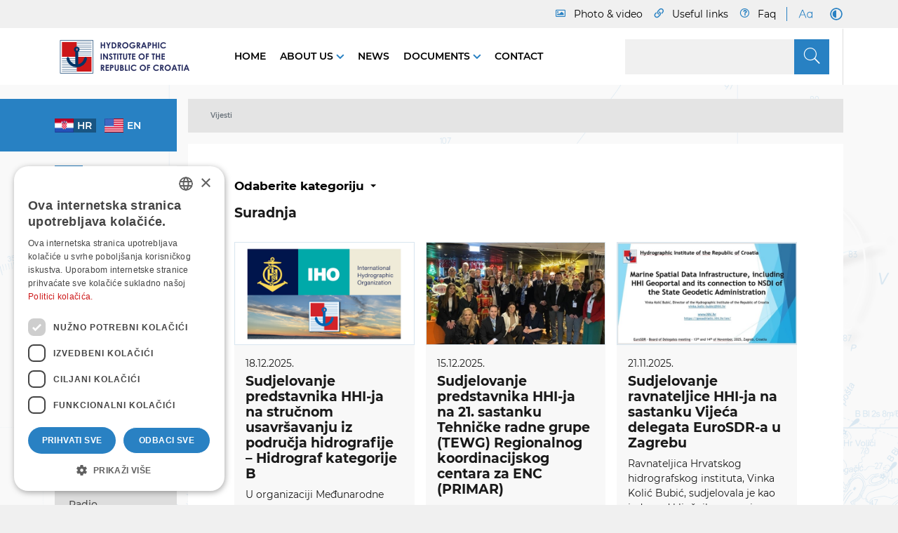

--- FILE ---
content_type: text/html; charset=utf-8
request_url: https://www.hhi.hr/en/vijesti/category/suradnja
body_size: 23735
content:
<!DOCTYPE html>
<html  lang="hr-HR">
<head id="Head"><meta name="viewport" content="width=device-width, initial-scale=1, shrink-to-fit=no" />     
          <!-- Google Tag Manager -->
          <script>(function(w,d,s,l,i){w[l]=w[l]||[];w[l].push({'gtm.start':
          new Date().getTime(),event:'gtm.js'});var f=d.getElementsByTagName(s)[0],
          j=d.createElement(s),dl=l!='dataLayer'?'&l='+l:'';j.async=true;j.src=
          'https://www.googletagmanager.com/gtm.js?id='+i+dl;f.parentNode.insertBefore(j,f);
          })(window,document,'script','dataLayer','GTM-MH75SFX2');</script>
          <!-- End Google Tag Manager -->
        <meta content="text/html; charset=UTF-8" http-equiv="Content-Type" /><title>
	Vijesti | HHI
</title><meta id="MetaRobots" name="robots" content="INDEX, FOLLOW" /><link href="/DependencyHandler.axd/650e8197c92a8d5563007ea3f4c5e99c/137/css" type="text/css" rel="stylesheet"/><script src="/DependencyHandler.axd/d11ae82c940b80d3c838bfea242f11ec/137/js" type="text/javascript"></script><link rel='SHORTCUT ICON' href='/Portals/0/favicon.ico?ver=-vwtZjyv7pAka3qIwR0wmw%3d%3d' type='image/x-icon' /><meta name="eds__GmapsInitData" content="{&quot;instanceGlobal&quot;:&quot;EasyDnnSolutions1_1_instance&quot;,&quot;google&quot;:{&quot;maps&quot;:{&quot;api&quot;:{&quot;key&quot;:&quot;&quot;,&quot;libraries&quot;:[&quot;geometry&quot;,&quot;places&quot;]}}}}" />     
        
<!-- Global site tag (gtag.js) - Google Analytics -->
<script async src="https://www.googletagmanager.com/gtag/js?id=G-C6JTBWDMSV"></script>
<script>
  window.dataLayer = window.dataLayer || [];
  function gtag(){dataLayer.push(arguments);}
  gtag('js', new Date());

  gtag('config', 'G-C6JTBWDMSV');
</script>

			   
        
		  <meta name="mobile-web-app-capable" content="yes" /><meta name="apple-mobile-web-app-title" content="StarterKit" /><meta name="application-name" content="StarterKit" /><meta name="msapplication-TileColor" content="#2b5797" /><meta name="msapplication-TileImage" content="/Portals/_default/Skins/Sistemi.Bootstrap4/images/favicons/ms-icon-144x144.png?v=dLLkRzL3MB" /><meta name="msapplication-config" content="/Portals/_default/Skins/Sistemi.Bootstrap4/images/favicons/browserconfig.xml?v=dLLkRzL3MB" /><meta name="theme-color" content="#ffffff" /></head>
<body id="Body" class=" tab-id-119 tab-level-0 root-id-119 lang-hr c-page--inner portal-0 c-page--default ">     
					<!-- Google Tag Manager (noscript) --> 
					<noscript><iframe src="https://www.googletagmanager.com/ns.html?id=GTM-MH75SFX2"
					height="0" width="0" style="display:none;visibility:hidden"></iframe></noscript>
					<!-- End Google Tag Manager (noscript) -->
				

    <form method="post" action="/en/vijesti/category/suradnja" id="Form" enctype="multipart/form-data">
<div class="aspNetHidden">
<input type="hidden" name="__EVENTTARGET" id="__EVENTTARGET" value="" />
<input type="hidden" name="__EVENTARGUMENT" id="__EVENTARGUMENT" value="" />
<input type="hidden" name="__VIEWSTATE" id="__VIEWSTATE" value="2I7Vj1R61DsH6yb1uYOhdKF41COeBjLvRf2gmzha56tMslCtY4Mnjx7y+Yzz8CYFjztknsJNKnx62pCiHD8wyAaocISyl067qlL9QY++yPby14b4V4+Y49bwM0yvAt1s+rzNA5rrVgUoEWL2A6KQ+uJBE77qsEsxSR5d7Bd9/[base64]/OpPZ3hDi8HxDibCMcixuSYW19KGKB2apPHwrGTP8Q9CJgHY+SE+MH6ji3POIfD0aC5x8oGtQ52ilLEhCOSX/+H0Ea+8kWjJu0pzVT5eQJ1HtQeu626wxuXl6heO4Ep0irD/v2rfnhTizPihlI4Lzz/YHGoBPb+So1fd8f3g74PWwUAJWuxKz7uVy0EFwsJHGXaCLwdS3Rvva+rWWQeLQOseYk4XjGZZVzIPAr/SYofTWE8BIZLnfN6OcColIDMbz+smVE2WIZR2nHXLcvvxzKJcjEt/8chdoOFmXOUthUZphjIEXXyy6D/IVI1HZ/H7I3ureDZOWfD3E150wgJFOrXXIPPahO1Ar+BnhYXsCKwn6HBnwtxKwEapbAoHNm0NIxRpogMvCYyNTZ3CNn9vd+I1ufNMJWi27s7tFthAWi/JnoRxrZBZlXZT8kpl9+AOjFIOmqPUyISG9jchkZxfPmpLFqAlV9oEZ8cfj7kM+TxAswoYWZn01avgj9+rdvuRNnYvhhV3ZgiDdT8113QQJVzEVVchv2Pcfyh/HVTDG+9eJ0Itb7IE+cJIs9fZBrQsYozMEON6QAowJNLXohJnrm+zE4Yu27iEvVnhNqv23xAKK/R1eoHC2DHKYKlzy24rmDKFWfCBGwXTDeypRKYwFYHjrcFoFhictl2mnVm5y1C7cdya7o7fjDYIh7q/stQ+GcDIBbx+Sb5NJnwPzc052XKfCpI2DG3uzDnvDKOxY7pxXlPvISWvQhyO90f4oEOD1FpS7vGOaYUNG+IL+862jIOkz5IremJZvtLKJx0tX/vuIFMTMcRpBatE59721SlctHfmkcYhf6QU=" />
</div>

<script type="text/javascript">
//<![CDATA[
var theForm = document.forms['Form'];
if (!theForm) {
    theForm = document.Form;
}
function __doPostBack(eventTarget, eventArgument) {
    if (!theForm.onsubmit || (theForm.onsubmit() != false)) {
        theForm.__EVENTTARGET.value = eventTarget;
        theForm.__EVENTARGUMENT.value = eventArgument;
        theForm.submit();
    }
}
//]]>
</script>


<script src="/WebResource.axd?d=pynGkmcFUV2Rg9zBbFkeq-l0KEE2mWyErQHTnSoBJ5INIkBBCaicioLNEP41&amp;t=638465094520000000" type="text/javascript"></script>


<script type="text/javascript">
//<![CDATA[
var __cultureInfo = {"name":"hr-HR","numberFormat":{"CurrencyDecimalDigits":2,"CurrencyDecimalSeparator":",","IsReadOnly":false,"CurrencyGroupSizes":[3],"NumberGroupSizes":[3],"PercentGroupSizes":[3],"CurrencyGroupSeparator":".","CurrencySymbol":"kn","NaNSymbol":"NaN","CurrencyNegativePattern":8,"NumberNegativePattern":2,"PercentPositivePattern":1,"PercentNegativePattern":1,"NegativeInfinitySymbol":"-∞","NegativeSign":"-","NumberDecimalDigits":2,"NumberDecimalSeparator":",","NumberGroupSeparator":".","CurrencyPositivePattern":3,"PositiveInfinitySymbol":"∞","PositiveSign":"+","PercentDecimalDigits":2,"PercentDecimalSeparator":",","PercentGroupSeparator":".","PercentSymbol":"%","PerMilleSymbol":"‰","NativeDigits":["0","1","2","3","4","5","6","7","8","9"],"DigitSubstitution":1},"dateTimeFormat":{"AMDesignator":"","Calendar":{"MinSupportedDateTime":"\/Date(-62135596800000)\/","MaxSupportedDateTime":"\/Date(253402297199999)\/","AlgorithmType":1,"CalendarType":1,"Eras":[1],"TwoDigitYearMax":2029,"IsReadOnly":false},"DateSeparator":".","FirstDayOfWeek":1,"CalendarWeekRule":0,"FullDateTimePattern":"d. MMMM yyyy. H:mm:ss","LongDatePattern":"d. MMMM yyyy.","LongTimePattern":"H:mm:ss","MonthDayPattern":"d. MMMM","PMDesignator":"","RFC1123Pattern":"ddd, dd MMM yyyy HH\u0027:\u0027mm\u0027:\u0027ss \u0027GMT\u0027","ShortDatePattern":"d.M.yyyy.","ShortTimePattern":"H:mm","SortableDateTimePattern":"yyyy\u0027-\u0027MM\u0027-\u0027dd\u0027T\u0027HH\u0027:\u0027mm\u0027:\u0027ss","TimeSeparator":":","UniversalSortableDateTimePattern":"yyyy\u0027-\u0027MM\u0027-\u0027dd HH\u0027:\u0027mm\u0027:\u0027ss\u0027Z\u0027","YearMonthPattern":"MMMM, yyyy","AbbreviatedDayNames":["ned","pon","uto","sri","čet","pet","sub"],"ShortestDayNames":["ne","po","ut","sr","če","pe","su"],"DayNames":["nedjelja","ponedjeljak","utorak","srijeda","četvrtak","petak","subota"],"AbbreviatedMonthNames":["sij","vlj","ožu","tra","svi","lip","srp","kol","ruj","lis","stu","pro",""],"MonthNames":["siječanj","veljača","ožujak","travanj","svibanj","lipanj","srpanj","kolovoz","rujan","listopad","studeni","prosinac",""],"IsReadOnly":false,"NativeCalendarName":"gregorijanski kalendar","AbbreviatedMonthGenitiveNames":["sij","vlj","ožu","tra","svi","lip","srp","kol","ruj","lis","stu","pro",""],"MonthGenitiveNames":["siječnja","veljače","ožujka","travnja","svibnja","lipnja","srpnja","kolovoza","rujna","listopada","studenog","prosinca",""]},"eras":[1,"n.e.",null,0]};//]]>
</script>

<script src="/ScriptResource.axd?d=NJmAwtEo3Ira9tN1K6S-RbmQSaXLA7IRbPW2x_tzzEtJwUAU64lBywcGYaI1wPUDPv5Djl1l-oMT-n-0EhNxAOBL-WAHfioUXM3mdbMTQosQ_kexquZ0jz1TDYMzHYrjtSpTGQ2&amp;t=2e7d0aca" type="text/javascript"></script>
<script src="/ScriptResource.axd?d=dwY9oWetJoIL_XOodtg5DCRjKe4Vit9F4wgYvx0hKQybXJRQHsNpGM5VgN2eDmr7T7DQO2tg41AuhP-WZS5eSa6zLSF05tT_hufEyl7ticq7HvHAR79Qqzk1S8c6KpYHlhg06uT_d41oXRk30&amp;t=2e7d0aca" type="text/javascript"></script>
<div class="aspNetHidden">

	<input type="hidden" name="__VIEWSTATEGENERATOR" id="__VIEWSTATEGENERATOR" value="CA0B0334" />
	<input type="hidden" name="__VIEWSTATEENCRYPTED" id="__VIEWSTATEENCRYPTED" value="" />
	<input type="hidden" name="__EVENTVALIDATION" id="__EVENTVALIDATION" value="XWJogKQm4GhnAgHrLweMIweoniTeA1quIcMLr7GKvaORy6R041bHBlQ0DZEXQ5CXRMvi/+j31SMH0m6zpAJECZwy3QF7DAky+t1AogWKowYIt/9+z0UR/KuZLdMVofCLvziGccKl7CNN+aqP5SUw3MO+hKDNNx9k3SG+t/1ssZEkjeKTzwwZfZbcKl+Xc+VjwjZ5Lg==" />
</div><script src="/DependencyHandler.axd/03a6b92a3faac1b8169c88c0ee3cfd5d/137/js" type="text/javascript"></script>
<script type="text/javascript">
//<![CDATA[
Sys.WebForms.PageRequestManager._initialize('ScriptManager', 'Form', [], [], [], 90, '');
//]]>
</script>

        
        
        



















          <script>
			const bodyHasClass = document.body.classList.contains(
					'lang-hr'
					);
			var lang = '';
			if (bodyHasClass) {
			lang = 'hr';
			} else {
			lang = 'en';
			}
			document.write('<script async src="https://api.omoguru.com/omoguruwidget/js/OmoWidget_v2.js" client-url="https://api.omoguru.com/omoguruwidget/config/hhi.json" lang="' + lang + '"><\/script>');
          </script>

<div class="l-page">
   <header class="l-header">
      <div class="c-search-overlay js-search-overlay d-none">
	<div class="c-search-overlay__wrapper container">

		<a class="c-search-overlay__close-button js-toggle-search-overlay">
			<svg xmlns="http://www.w3.org/2000/svg" width="20" height="20" viewBox="0 0 15 15"
			fill="none" stroke="blue">
				<path stroke-width="2.5" stroke-miterlimit="10" d="M15 0L0 15M0 0l15 15"></path>
			</svg>
		</a>

		<section class="c-search-overlay__content">
			<div class="c-search-form">
				<span id="dnn_dnnSearchOverlay_ClassicSearch">
    
    
    <span class="searchInputContainer" data-moreresults="Više rezultata" data-noresult="No Results Found">
        <input name="dnn$dnnSearchOverlay$txtSearch" type="text" maxlength="255" size="20" id="dnn_dnnSearchOverlay_txtSearch" class="NormalTextBox" aria-label="Search" autocomplete="off" placeholder="" />
        <a class="dnnSearchBoxClearText" title="Clear search text"></a>
    </span>
    <a id="dnn_dnnSearchOverlay_cmdSearch" class="c-search-form__button js-search-form__button" href="javascript:__doPostBack(&#39;dnn$dnnSearchOverlay$cmdSearch&#39;,&#39;&#39;)">Search</a>
</span>


<script type="text/javascript">
    $(function() {
        if (typeof dnn != "undefined" && typeof dnn.searchSkinObject != "undefined") {
            var searchSkinObject = new dnn.searchSkinObject({
                delayTriggerAutoSearch : 400,
                minCharRequiredTriggerAutoSearch : 2,
                searchType: 'S',
                enableWildSearch: true,
                cultureCode: 'hr-HR',
                portalId: -1
                }
            );
            searchSkinObject.init();
            
            
            // attach classic search
            var siteBtn = $('#dnn_dnnSearchOverlay_SiteRadioButton');
            var webBtn = $('#dnn_dnnSearchOverlay_WebRadioButton');
            var clickHandler = function() {
                if (siteBtn.is(':checked')) searchSkinObject.settings.searchType = 'S';
                else searchSkinObject.settings.searchType = 'W';
            };
            siteBtn.on('change', clickHandler);
            webBtn.on('change', clickHandler);
            
            
        }
    });
</script>

			</div>
		</section>
		
	</div>
</div>

<script>
// Moved to main scripts.js
// Enable if standalone
/*
document.addEventListener("DOMContentLoaded", function() 
{	
	//
	// toggle overlay visibility
	//
	var searchControls = document.querySelectorAll('.js-toggle-search-overlay');
	searchControls.forEach(function(el) {
		el.addEventListener('click', toggleElement);
	});
	function toggleElement(){
		document.querySelector('.js-search-overlay').classList.toggle('d-none');
	}
	//
	// in form search button, remove default text and replace with search icon
	// not available in resx
	//
	var searchFormButton = document.querySelector('.js-search-form__button');
	searchFormButton.innerHTML='<span class="c-search__icon"><svg width="12" height="13" viewBox="0 0 12 13" fill="black" xmlns="http://www.w3.org/2000/svg"><path d="M11.9062 11.4922L9.07031 8.65625C9 8.60938 8.92969 8.5625 8.85938 8.5625H8.55469C9.28125 7.71875 9.75 6.59375 9.75 5.375C9.75 2.70312 7.54688 0.5 4.875 0.5C2.17969 0.5 0 2.70312 0 5.375C0 8.07031 2.17969 10.25 4.875 10.25C6.09375 10.25 7.19531 9.80469 8.0625 9.07812V9.38281C8.0625 9.45312 8.08594 9.52344 8.13281 9.59375L10.9688 12.4297C11.0859 12.5469 11.2734 12.5469 11.3672 12.4297L11.9062 11.8906C12.0234 11.7969 12.0234 11.6094 11.9062 11.4922ZM4.875 9.125C2.78906 9.125 1.125 7.46094 1.125 5.375C1.125 3.3125 2.78906 1.625 4.875 1.625C6.9375 1.625 8.625 3.3125 8.625 5.375C8.625 7.46094 6.9375 9.125 4.875 9.125Z"/></svg></span>';

});
*/
</script>


   <section class="l-header--top l-header__row">
      <div class="l-container"><div class="l-row">
         <div class="l-header__menu-wrapper">
            <nav class="l-nav__top">
                  <div class="c-top-menu">
                     
<nav id='nms-411a6cc5' class='nms-page-links nms-page-links--accordion '><ul class='c-list'>

                     <li class='c-item c-topmenu-foto'>
                        <a class='c-item__link' href='https://www.hhi.hr/en/photo-video' target='_self' ><span class='o-title'>Photo & video</span></a>
                     </li>
                  
                     <li class='c-item c-topmenu-links'>
                        <a class='c-item__link' href='https://www.hhi.hr/en/useful-links' target='_self' ><span class='o-title'>Useful links</span></a>
                     </li>
                  
                     <li class='c-item c-topmenu-faq'>
                        <a class='c-item__link' href='https://www.hhi.hr/en/faq' target='_self' ><span class='o-title'>Faq</span></a>
                     </li>
                  </ul></nav>



                  </div>
               
<nav id='nms-aa4bb9bf' class='nms-page-links nms-page-links--accordion '><ul class='c-list'>

                     <li class='c-item large-font-switch'>
                        <a class='c-item__link' href='javascript:toggleLargeFonts()' target='_self' aria-label='Large Fonts'><object class='o-image o-image--svg-object' type='image/svg+xml' data='/Portals/0/adam/PageLinks/SLkQL6tOzUObg5-v2qUkIg/Icon/bigFont.svg'></object></a>
                     </li>
                  
                     <li class='c-item dark-mode-switch'>
                        <a class='c-item__link' href='javascript:toggleDarkMode()' target='_self' aria-label='Dark Mode'><object class='o-image o-image--svg-object' type='image/svg+xml' data='/Portals/0/adam/PageLinks/rMCLZLTrQUqrHT6ccdSK4g/Icon/.svg'></object></a>
                     </li>
                  </ul></nav>



          
               </nav>
            </nav>
         </div>
      </div></div>
   </section>


<section class="l-header--main l-header__row">
   <div class="l-container"><div class="l-row">

      <div class="l-header__menu-wrapper l-header__main-menu-wrapper">

         <div class="l-logo">
            <a id="dnn_dnnLOGOHeader_hypLogo" title="HHI" aria-label="HHI" href="https://www.hhi.hr/en/"><img id="dnn_dnnLOGOHeader_imgLogo" class="c-logo" src="/Portals/0/logo-t2-eng.png?ver=U9sgG5ftA1LjQCYV99aQPg%3d%3d" alt="HHI" /></a>
            <a href="/">
               <img src="/Portals/0/logo-t-dark.png?ver=ntU3R2S4g6BS7u-dwOstng%3d%3d" class="dark-logo dark-logo-hr" alt="HHI-dark" />
            </a>
            <a href="/">
               <img src="/Portals/0/logo-t2-eng-dark.png?ver=ntU3R2S4g6BS7u-dwOstng%3d%3d" class="dark-logo dark-logo-eng" alt="HHI-dark" />
            </a>
         </div>

         <div class="l-header--main-right">
               <nav class="l-nav__main">
                  <ul class="c-list">
                     


 


<nav class="l-nav-main l-nav-main--sidemega-nav">
			<ul class="c-nav c-nav--main" role="navigation" aria-label="Primary navigation">

				<li class="c-item c-item--main ">
						<a href="https://www.hhi.hr/en/" class="c-item__link">
							Home
						</a>

				</li>
				<li class="c-item c-item--main has-children">
						<a href="https://www.hhi.hr/en/about-us" class="c-item__link">
							About us
						</a>

						<div class="l-submenu-box">
							<div class="container">
								<div class="c-item-wrapper">
													<ul class="c-nav-submenu c-nav-submenu__columns">

					

			<div class='c-item '><a class='c-item__link selected-False active-False'
		href='https://www.hhi.hr/en/about-us/about-institute'>About Institute </a></div>
					
				</ul><!-- ./submenu -->
				<ul class="c-nav-submenu c-nav-submenu__columns">

					

			<div class='c-item has-children'><a class='c-item__link selected-False active-False'
		href='https://www.hhi.hr/en/about-us/organisational-structure-organigram'>Organisational Structure - Organigram</a></div>
					
	<ul class="c-nav-submenu c-nav-submenu__list">

		<li class='c-item'><a class='c-item__link selected-False active-False'
		href='https://www.hhi.hr/en/about-us/organisational-structure-organigram/hydrographic-survey-office'>Hydrographic Survey Office</a></li>
		<li class='c-item'><a class='c-item__link selected-False active-False'
		href='https://www.hhi.hr/en/about-us/organisational-structure-organigram/safety-of-navigation-and-cartography-office'>Safety of Navigation and Cartography Office</a></li>
		<li class='c-item'><a class='c-item__link selected-False active-False'
		href='https://www.hhi.hr/en/about-us/organisational-structure-organigram/legal-finance-and-it-office'>Legal, Finance and IT Office</a></li>
		<li class='c-item'><a class='c-item__link selected-False active-False'
		href='https://www.hhi.hr/en/about-us/organisational-structure-organigram/international-and-eu-relations-and-quality-control-office'>International and EU Relations and Quality Control Office</a></li>
		<li class='c-item'><a class='c-item__link selected-False active-False'
		href='https://www.hhi.hr/en/about-us/organisational-structure-organigram/publishing-and-technical-office'>Publishing and Technical Office</a></li>	</ul><!-- ./submenu -->
				</ul><!-- ./submenu -->
				<ul class="c-nav-submenu c-nav-submenu__columns">

					

			<div class='c-item has-children'><a class='c-item__link selected-False active-False'
		href='https://www.hhi.hr/en/about-us/survey-vessels-and-equipment'>Survey Vessels and Equipment</a></div>
					
	<ul class="c-nav-submenu c-nav-submenu__list">

		<li class='c-item'><a class='c-item__link selected-False active-False'
		href='https://www.hhi.hr/en/about-us/survey-vessels-and-equipment/sv-hidra'>SV Hidra</a></li>
		<li class='c-item'><a class='c-item__link selected-False active-False'
		href='https://www.hhi.hr/en/about-us/survey-vessels-and-equipment/sv-palagruza'>SV Palagruža</a></li>
		<li class='c-item'><a class='c-item__link selected-False active-False'
		href='https://www.hhi.hr/en/about-us/survey-vessels-and-equipment/multibeam'>Multibeam</a></li>
		<li class='c-item'><a class='c-item__link selected-False active-False'
		href='https://www.hhi.hr/en/about-us/survey-vessels-and-equipment/waverider'>Waverider</a></li>
		<li class='c-item'><a class='c-item__link selected-False active-False'
		href='https://www.hhi.hr/en/about-us/survey-vessels-and-equipment/scanner'>Scanner</a></li>	</ul><!-- ./submenu -->
				</ul><!-- ./submenu -->
				<ul class="c-nav-submenu c-nav-submenu__columns">

					

			<div class='c-item '><a class='c-item__link selected-False active-False'
		href='https://www.hhi.hr/en/about-us/scientific-and-technical-papers'>Scientific and technical papers</a></div>
					
				</ul><!-- ./submenu -->
				<ul class="c-nav-submenu c-nav-submenu__columns">

					

			<div class='c-item has-children'><a class='c-item__link selected-False active-False'
		href='https://www.hhi.hr/en/about-us/projects'>Projects</a></div>
					
	<ul class="c-nav-submenu c-nav-submenu__list">

		<li class='c-item'><a class='c-item__link selected-False active-False'
		href='https://www.hhi.hr/en/about-us/projects/eu-project-core'>EU - Project Core</a></li>
		<li class='c-item'><a class='c-item__link selected-False active-False'
		href='https://www.hhi.hr/en/about-us/projects/eu-project-jaspper'>EU - project JASPPer</a></li>
		<li class='c-item'><a class='c-item__link selected-False active-False'
		href='https://www.hhi.hr/en/about-us/projects/eu-project-nautour'>EU Project NauTour</a></li>
		<li class='c-item'><a class='c-item__link selected-False active-False'
		href='https://www.hhi.hr/en/about-us/projects/small-occasionally-inhabited-or-uninhabited-islands-and-islets-mpnnoo'>Small, occasionally inhabited or uninhabited islands and islets (MPNNOo)</a></li>
		<li class='c-item'><a class='c-item__link selected-False active-False'
		href='https://www.hhi.hr/en/about-us/projects/place-of-refuge'>Place of Refuge</a></li>
		<li class='c-item'><a class='c-item__link selected-False active-False'
		href='https://www.hhi.hr/en/about-us/projects/adriatic-sea-level'>Adriatic Sea Level</a></li>
		<li class='c-item'><a class='c-item__link selected-False active-False'
		href='https://www.hhi.hr/en/about-us/projects/living-archipelago-in-croatia'>Living Archipelago in Croatia</a></li>	</ul><!-- ./submenu -->
				</ul><!-- ./submenu -->
				<ul class="c-nav-submenu c-nav-submenu__columns">

					

			<div class='c-item has-children'><a class='c-item__link selected-False active-False'
		href='https://www.hhi.hr/en/about-us/library'>Library</a></div>
					
	<ul class="c-nav-submenu c-nav-submenu__list">

		<li class='c-item'><a class='c-item__link selected-False active-False'
		href='https://www.hhi.hr/en/about-us/library/book-searching'>Book searching</a></li>	</ul><!-- ./submenu -->
				</ul><!-- ./submenu -->
				<ul class="c-nav-submenu c-nav-submenu__columns">

					

			<div class='c-item '><a class='c-item__link selected-False active-False'
		href='https://www.hhi.hr/en/about-us/history-of-hydrography-exhibition-space'>History of hydrography - exhibition space</a></div>
					
				</ul><!-- ./submenu -->
				<ul class="c-nav-submenu c-nav-submenu__columns">

					

			<div class='c-item '><a class='c-item__link selected-False active-False'
		href='https://www.hhi.hr/en/about-us/contact'>Contact</a></div>
					
				</ul><!-- ./submenu -->

								</div>		
							</div>
						</div>
				</li>
				<li class="c-item c-item--main ">
						<a href="https://www.hhi.hr/en/news" class="c-item__link">
							News
						</a>

				</li>
				<li class="c-item c-item--main has-children">
						<a href="https://www.hhi.hr/en/documents" class="c-item__link">
							Documents
						</a>

						<div class="l-submenu-box">
							<div class="container">
								<div class="c-item-wrapper">
													<ul class="c-nav-submenu c-nav-submenu__columns">

					

			<div class='c-item '><a class='c-item__link selected-False active-False'
		href='https://www.hhi.hr/en/documents/information-access-right'>Information access right</a></div>
					
				</ul><!-- ./submenu -->
				<ul class="c-nav-submenu c-nav-submenu__columns">

					

			<div class='c-item '><a class='c-item__link selected-False active-False'
		href='https://www.hhi.hr/en/documents/accessibility-statement'>Accessibility statement</a></div>
					
				</ul><!-- ./submenu -->
				<ul class="c-nav-submenu c-nav-submenu__columns">

					

			<div class='c-item '><a class='c-item__link selected-False active-False'
		href='https://www.hhi.hr/en/documents/quality-management'>Quality management</a></div>
					
				</ul><!-- ./submenu -->
				<ul class="c-nav-submenu c-nav-submenu__columns">

					

			<div class='c-item '><a class='c-item__link selected-False active-False'
		href='https://www.hhi.hr/en/documents/graphic-standards'>Graphic standards</a></div>
					
				</ul><!-- ./submenu -->
				<ul class="c-nav-submenu c-nav-submenu__columns">

					

			<div class='c-item '><a class='c-item__link selected-False active-False'
		href='https://www.hhi.hr/en/documents/copyright-legal-notices'>Copyright – Legal notices</a></div>
					
				</ul><!-- ./submenu -->
				<ul class="c-nav-submenu c-nav-submenu__columns">

					

			<div class='c-item '><a class='c-item__link selected-False active-False'
		href='https://www.hhi.hr/en/documents/licensed-use-of-data'>Licensed use of data</a></div>
					
				</ul><!-- ./submenu -->
				<ul class="c-nav-submenu c-nav-submenu__columns">

					

			<div class='c-item '><a class='c-item__link selected-False active-False'
		href='https://www.hhi.hr/en/documents/cookies-settings'>Cookies settings</a></div>
					
				</ul><!-- ./submenu -->

								</div>		
							</div>
						</div>
				</li>
				<li class="c-item c-item--main ">
						<a href="https://www.hhi.hr/en/about-us/contact" class="c-item__link">
							Contact
						</a>

				</li>

			
			
			
		</ul>

</nav>

                  </ul>
               </nav>
               <div class="l-search__button">
                  <span id="dnn_dnnSearch_ClassicSearch">
    
    
    <span class="searchInputContainer" data-moreresults="Više rezultata" data-noresult="No Results Found">
        <input name="dnn$dnnSearch$txtSearch" type="text" maxlength="255" size="20" id="dnn_dnnSearch_txtSearch" class="NormalTextBox" aria-label="Search" autocomplete="off" placeholder="" />
        <a class="dnnSearchBoxClearText" title="Clear search text"></a>
    </span>
    <a id="dnn_dnnSearch_cmdSearch" class="SkinObject" href="javascript:__doPostBack(&#39;dnn$dnnSearch$cmdSearch&#39;,&#39;&#39;)">S</a>
</span>


<script type="text/javascript">
    $(function() {
        if (typeof dnn != "undefined" && typeof dnn.searchSkinObject != "undefined") {
            var searchSkinObject = new dnn.searchSkinObject({
                delayTriggerAutoSearch : 400,
                minCharRequiredTriggerAutoSearch : 2,
                searchType: 'S',
                enableWildSearch: true,
                cultureCode: 'hr-HR',
                portalId: -1
                }
            );
            searchSkinObject.init();
            
            
            // attach classic search
            var siteBtn = $('#dnn_dnnSearch_SiteRadioButton');
            var webBtn = $('#dnn_dnnSearch_WebRadioButton');
            var clickHandler = function() {
                if (siteBtn.is(':checked')) searchSkinObject.settings.searchType = 'S';
                else searchSkinObject.settings.searchType = 'W';
            };
            siteBtn.on('change', clickHandler);
            webBtn.on('change', clickHandler);
            
            
        }
    });
</script>


               </div>   
               <div class="d-flex d-lg-none mr-4">            
                  <div class="language-object" >


   <nav class="dropdown c-lang__twoletters--dropdown">
   <a class="btn btn-primary dropdown-toggle" href="#" role="button" id="dropdownMenuLink" data-toggle="dropdown" aria-haspopup="true" aria-expanded="false">
      hr
   </a>

   <div class="dropdown-menu c-list" aria-labelledby="dropdownMenuLink">

   <a class="c-item dropdown-item" href="https://www.hhi.hr/en/news/category/cooperation">en</a>

   <a class="c-item dropdown-item" href="https://www.hhi.hr/vijesti/category/suradnja">hr</a>
</div></nav>
</div>
<style>
   .c-lang__twoletters--dropdown .dropdown-menu { min-width: auto; }
   .c-lang__twoletters--dropdown .c-item { text-transform: uppercase; }
</style>

               </div>
               <div class="l-search__button-mob">
                  <span class="c-search__icon js-toggle-search-overlay">
   <svg width="24" height="25" viewBox="0 0 24 25" fill="none" xmlns="http://www.w3.org/2000/svg">
   <path d="M23.8125 22.5938L17.7656 16.5469C17.6719 16.4531 17.5312 16.4062 17.3906 16.4062H16.875C18.5156 14.625 19.5 12.3281 19.5 9.75C19.5 4.40625 15.0938 0 9.75 0C4.35938 0 0 4.40625 0 9.75C0 15.1406 4.35938 19.5 9.75 19.5C12.2812 19.5 14.625 18.5156 16.3594 16.9219V17.3906C16.3594 17.5781 16.4062 17.7188 16.5 17.8125L22.5469 23.8594C22.7812 24.0938 23.1094 24.0938 23.3438 23.8594L23.8125 23.3906C24.0469 23.1562 24.0469 22.8281 23.8125 22.5938ZM9.75 18C5.15625 18 1.5 14.3438 1.5 9.75C1.5 5.20312 5.15625 1.5 9.75 1.5C14.2969 1.5 18 5.20312 18 9.75C18 14.3438 14.2969 18 9.75 18Z" fill="#2881C3"/>
   </svg>
</span>

               </div>
               <nav class="l-nav__mmenu">
                  <a href="#js-offcanvas-nav" class="js-mmenu-button"><span class="icon icon-menu"></span></a>
<nav id="js-offcanvas-nav" class="offcanvas-nav" style="display:none">
	<ul>
		


        
            <li class="first">
                    <a href="https://www.hhi.hr/en/">Home</a>
                            </li>
            <li class="has-children">
                    <a href="https://www.hhi.hr/en/products-and-services">Products and services</a>
                                    <ul>
                            
            <li class="first has-children">
                    <a href="https://www.hhi.hr/en/products-and-services/nautical-charts">Nautical charts</a>
                                    <ul>
                            
            <li class="first last">
                    <a href="https://www.hhi.hr/en/products-and-services/nautical-charts/detail">detail</a>
                            </li>
        

                    </ul>
            </li>
            <li class="has-children">
                    <a href="https://www.hhi.hr/en/products-and-services/enc">ENC</a>
                                    <ul>
                            
            <li class="first last">
                    <a href="https://www.hhi.hr/en/products-and-services/enc/detail">detail</a>
                            </li>
        

                    </ul>
            </li>
            <li class="has-children">
                    <a href="https://www.hhi.hr/en/products-and-services/official-navigational-publications">Official Navigational publications</a>
                                    <ul>
                            
            <li class="first last">
                    <a href="https://www.hhi.hr/en/products-and-services/official-navigational-publications/detail">detail</a>
                            </li>
        

                    </ul>
            </li>
            <li class="">
                    <a href="https://www.hhi.hr/en/products-and-services/hhi-service-catalog">HHI Service catalog</a>
                            </li>
            <li class="last">
                    <a href="https://www.hhi.hr/en/products-and-services/where-to-buy">Where to buy?</a>
                            </li>
        

                    </ul>
            </li>
            <li class="has-children">
                    <a href="https://www.hhi.hr/en/e-services">e-Services</a>
                                    <ul>
                            
            <li class="first">
                    <a href="https://www.hhi.hr/en/e-services/radio-navigational-warnings">Radio Navigational Warnings</a>
                            </li>
            <li class="has-children">
                    <a href="https://www.hhi.hr/en/e-services/notice-to-mariners">Notice to Mariners</a>
                                    <ul>
                            
            <li class="first last">
                    <a href="https://www.hhi.hr/en/e-services/notice-to-mariners/detail">detail</a>
                            </li>
        

                    </ul>
            </li>
            <li class="">
                    <a href="https://www.hhi.hr/en/e-services/hydrographic-survey-register">Hydrographic survey register</a>
                            </li>
            <li class="">
                    <a href="https://geoadriatic.hhi.hr/en" target="_blank">GeoAdriatic</a>
                            </li>
            <li class="">
                    <a href="https://adriaticsea.hhi.hr/site/login" target="_blank">Adriatic Sea</a>
                            </li>
            <li class="">
                    <a href="https://www.hhi.hr/en/e-services/mobile-app">Mobile App</a>
                            </li>
            <li class="last">
                    <a href="https://www.hhi.hr/en/e-services/other-e-services-and-applications">Other e-Services and applications</a>
                            </li>
        

                    </ul>
            </li>
            <li class="has-children">
                    <a href="https://www.hhi.hr/en/about-us">About us</a>
                                    <ul>
                            
            <li class="first">
                    <a href="https://www.hhi.hr/en/about-us/about-institute">About Institute</a>
                            </li>
            <li class="has-children">
                    <a href="https://www.hhi.hr/en/about-us/organisational-structure-organigram">Organisational Structure - Organigram</a>
                                    <ul>
                            
            <li class="first">
                    <a href="https://www.hhi.hr/en/about-us/organisational-structure-organigram/hydrographic-survey-office">Hydrographic Survey Office</a>
                            </li>
            <li class="">
                    <a href="https://www.hhi.hr/en/about-us/organisational-structure-organigram/safety-of-navigation-and-cartography-office">Safety of Navigation and Cartography Office</a>
                            </li>
            <li class="">
                    <a href="https://www.hhi.hr/en/about-us/organisational-structure-organigram/legal-finance-and-it-office">Legal, Finance and IT Office</a>
                            </li>
            <li class="">
                    <a href="https://www.hhi.hr/en/about-us/organisational-structure-organigram/international-and-eu-relations-and-quality-control-office">International and EU Relations and Quality Control Office</a>
                            </li>
            <li class="last">
                    <a href="https://www.hhi.hr/en/about-us/organisational-structure-organigram/publishing-and-technical-office">Publishing and Technical Office</a>
                            </li>
        

                    </ul>
            </li>
            <li class="has-children">
                    <a href="https://www.hhi.hr/en/about-us/survey-vessels-and-equipment">Survey Vessels and Equipment</a>
                                    <ul>
                            
            <li class="first">
                    <a href="https://www.hhi.hr/en/about-us/survey-vessels-and-equipment/sv-hidra">SV Hidra</a>
                            </li>
            <li class="">
                    <a href="https://www.hhi.hr/en/about-us/survey-vessels-and-equipment/sv-palagruza">SV Palagruža</a>
                            </li>
            <li class="">
                    <a href="https://www.hhi.hr/en/about-us/survey-vessels-and-equipment/multibeam">Multibeam</a>
                            </li>
            <li class="">
                    <a href="https://www.hhi.hr/en/about-us/survey-vessels-and-equipment/waverider">Waverider</a>
                            </li>
            <li class="last">
                    <a href="https://www.hhi.hr/en/about-us/survey-vessels-and-equipment/scanner">Scanner</a>
                            </li>
        

                    </ul>
            </li>
            <li class="">
                    <a href="https://www.hhi.hr/en/about-us/scientific-and-technical-papers">Scientific and technical papers</a>
                            </li>
            <li class="has-children">
                    <a href="https://www.hhi.hr/en/about-us/projects">Projects</a>
                                    <ul>
                            
            <li class="first">
                    <a href="https://www.hhi.hr/en/about-us/projects/eu-project-core">EU - Project Core</a>
                            </li>
            <li class="">
                    <a href="https://www.hhi.hr/en/about-us/projects/eu-project-jaspper">EU - project JASPPer</a>
                            </li>
            <li class="">
                    <a href="https://www.hhi.hr/en/about-us/projects/eu-project-nautour">EU Project NauTour</a>
                            </li>
            <li class="">
                    <a href="https://www.hhi.hr/en/about-us/projects/small-occasionally-inhabited-or-uninhabited-islands-and-islets-mpnnoo">Small, occasionally inhabited or uninhabited islands and islets (MPNNOo)</a>
                            </li>
            <li class="">
                    <a href="https://www.hhi.hr/en/about-us/projects/place-of-refuge">Place of Refuge</a>
                            </li>
            <li class="">
                    <a href="https://www.hhi.hr/en/about-us/projects/adriatic-sea-level">Adriatic Sea Level</a>
                            </li>
            <li class="last">
                    <a href="https://www.hhi.hr/en/about-us/projects/living-archipelago-in-croatia">Living Archipelago in Croatia</a>
                            </li>
        

                    </ul>
            </li>
            <li class="has-children">
                    <a href="https://www.hhi.hr/en/about-us/library">Library</a>
                                    <ul>
                            
            <li class="first last">
                    <a href="https://www.hhi.hr/en/about-us/library/book-searching">Book searching</a>
                            </li>
        

                    </ul>
            </li>
            <li class="">
                    <a href="https://www.hhi.hr/en/about-us/history-of-hydrography-exhibition-space">History of hydrography - exhibition space</a>
                            </li>
            <li class="last">
                    <a href="https://www.hhi.hr/en/about-us/contact">Contact</a>
                            </li>
        

                    </ul>
            </li>
            <li class="">
                    <a href="https://www.hhi.hr/en/news">News</a>
                            </li>
            <li class="has-children">
                    <a href="https://www.hhi.hr/en/documents">Documents</a>
                                    <ul>
                            
            <li class="first">
                    <a href="https://www.hhi.hr/en/documents/information-access-right">Information access right</a>
                            </li>
            <li class="">
                    <a href="https://www.hhi.hr/en/documents/accessibility-statement">Accessibility statement</a>
                            </li>
            <li class="">
                    <a href="https://www.hhi.hr/en/documents/quality-management">Quality management</a>
                            </li>
            <li class="">
                    <a href="https://www.hhi.hr/en/documents/graphic-standards">Graphic standards</a>
                            </li>
            <li class="">
                    <a href="https://www.hhi.hr/en/documents/copyright-legal-notices">Copyright – Legal notices</a>
                            </li>
            <li class="">
                    <a href="https://www.hhi.hr/en/documents/licensed-use-of-data">Licensed use of data</a>
                            </li>
            <li class="last">
                    <a href="https://www.hhi.hr/en/documents/cookies-settings">Cookies settings</a>
                            </li>
        

                    </ul>
            </li>
            <li class="last">
                    <a href="https://www.hhi.hr/en/about-us/contact">Contact</a>
                            </li>
        


	</ul>
</nav>

<script>
document.addEventListener ( "DOMContentLoaded", function() 
{
	const mmenuButton = document.querySelector('.js-mmenu-button');

	new Mmenu( "#js-offcanvas-nav", 
		{
			hooks: {
				"openPanel:start": (panel) => {
					const ul = panel.querySelector('ul');
					const mmNavbarTitle = panel.querySelector('.mm-navbar__title');
					if(ul.dataset.parentName) mmNavbarTitle.innerHTML = "<div class='l-title'><h3 class='c-title'>"+ul.dataset.parentName+"</h3><h4 class='c-subtitle'>"+bodyTypesTitle+"</h4></div>";
				}
			},
			setSelected: {
				"current":true,
				"current":"detect",
				"parent":true
			},
		
			navbars: [
				{
					"position": "top",
					"content": [
						"<a href='/'><img src='/Portals/0/logo-t2-eng.png'/></a>", "close"
					]
				},
				{
					"position": "bottom",
					"content": [
					]
				}
			],
			
			extensions: [
				"position-front",
				"position-right",
				// "pagedim-black"
			],
		},
		{
			// configuration
			// offCanvas: { page: { nodetype: "form", selector: "#Form" } }
			offCanvas: 
			{
				page: { 
					nodetype: "form", 
					selector: "#Form" 
				} 
			}
		}
	);
});
</script>

<!--CDF(Javascript|/Portals/_default/skins/hhi2020/nav/mmenu/dist/mmenu/mmenu.js|DnnFormBottomProvider|98)-->

   <!--CDF(Javascript|/Portals/_default/skins/hhi2020/nav/mmenu/dist/mmenu/mmenu.polyfills.js|DnnFormBottomProvider|99)-->


<!--CDF(Css|/Portals/_default/skins/hhi2020/nav/mmenu/dist/mmenu/mmenu.css|DnnPageHeaderProvider|42)-->


<!--CDF(Css|/Portals/_default/skins/hhi2020/nav/mmenu/dist/css.css|DnnPageHeaderProvider|43)-->

               </nav>
         </div>

      </div>

   </div></div>
</section>



   </header>

   <main class="l-main container" role="main">
   <div class="row">
      <div class="col-12 col-lg-2 l-main-aside">
         <div class="language-object" >

<nav class="c-lang__twoletters">
   <span class="c-item c-item--other mr">
      <a href="https://www.hhi.hr/en/news/category/cooperation" class="o-link"><img src="/images/Flags/en-US.gif"  alt="en" />  <span class="c-menu__item-link">en</span></a>
    
   </span><span class="mr"> </span>
   <span class="c-item is-active mr"><img src="/images/Flags/hr-HR.gif" alt="hr" /><span class="c-item is-active-lang" >hr</span></span></nav>
</div>
<style>
   .c-lang__twoletters {
      color: white;
      opacity: 0.75;
   }
   .c-lang__twoletters .c-item { text-transform: uppercase; }
   .c-lang__twoletters .c-item .o-link:hover { opacity: 1; }
</style>

         <div class="c-proizvodi-usluge-wrap c-aside-list-wrap">
               <div class="c-title-wrap">
                  <i class="c-ikona icon-map"></i>
                  <p class="c-proizvodi-usluge-title c-title">Proizvodi i usluge</p>
               </div>
               
<nav id='nms-634e3d3e' class='nms-page-links nms-page-links--accordion '><ul class='c-list'>

                     <li class='c-item '>
                        <a class='c-item__link' href='https://www.hhi.hr/en/products-and-services/nautical-charts' target='_self' ><span class='o-title'>Nautical charts</span></a>
                     </li>
                  
                     <li class='c-item '>
                        <a class='c-item__link' href='https://www.hhi.hr/en/products-and-services/enc' target='_self' ><span class='o-title'>ENC</span></a>
                     </li>
                  
                     <li class='c-item '>
                        <a class='c-item__link' href='https://www.hhi.hr/en/products-and-services/official-navigational-publications' target='_self' ><span class='o-title'>Official Navigational publications</span></a>
                     </li>
                  
                     <li class='c-item '>
                        <a class='c-item__link' href='https://www.hhi.hr/en/products-and-services/hhi-service-catalog' target='_self' ><span class='o-title'>HHI Service catalogue</span></a>
                     </li>
                  
                     <li class='c-item '>
                        <a class='c-item__link' href='https://www.hhi.hr/en/products-and-services/where-to-buy' target='_self' ><span class='o-title'>Where to buy?</span></a>
                     </li>
                  </ul></nav>



         </div>

         <div class="c-eservice-wrap c-aside-list-wrap">
            <div class="c-title-wrap">
               <i class="c-ikona icon-kopas"></i>
               <p class="c-proizvodi-usluge-title c-title">e-Usluge</p>
            </div>
               
<nav id='nms-4a74880e' class='nms-page-links nms-page-links--accordion '><ul class='c-list'>

                     <li class='c-item '>
                        <a class='c-item__link' href='https://www.hhi.hr/en/e-services/notice-to-mariners' target='_self' ><span class='o-title'>NTM</span></a>
                     </li>
                  
                     <li class='c-item '>
                        <a class='c-item__link' href='https://www.hhi.hr/en/e-services/radio-navigational-warnings' target='_self' ><span class='o-title'>Radio Navigational Warnings</span></a>
                     </li>
                  
                     <li class='c-item '>
                        <a class='c-item__link' href='https://www.hhi.hr/en/e-services/hydrographic-survey-register' target='_self' ><span class='o-title'>Hydrographic survey register</span></a>
                     </li>
                  
                     <li class='c-item '>
                        <a class='c-item__link' href='https://geoadriatic.hhi.hr/en' target='_blank' ><span class='o-title'>GeoAdriatic</span></a>
                     </li>
                  
                     <li class='c-item '>
                        <a class='c-item__link' href='https://www.hhi.hr/en/e-services/adriatic-sea' target='_blank' ><span class='o-title'>Adriatic Sea</span></a>
                     </li>
                  </ul></nav>



         </div>

         <div id="dnn_SidePane" class="l-pane l-pane--side DNNEmptyPane"></div>
      </div>
      <div class="col-12 col-lg-10 l-main-content">

         
         <section class="l-header__block l-header--sub l-header--breadcrumb">
            

<div class="c-breadcrumb c-breadcrumb-wrapper">
   <nav aria-label="breadcrumb" class="c-breadcrumb-container container">
      <ol class="breadcrumb">
         
      </ol>
   </nav>
</div>





         </section>
         <div id="dnn_TopPane" class="l-pane l-pane--main-top DNNEmptyPane"></div>
            <div id="dnn_ContentPane" class="l-pane l-pane--main"><div class="DnnModule DnnModule-EasyDNNnewsCategoriesMenu DnnModule-611"><a name="611"></a>

<div class="l-mc l-mc--default">
   <div id="dnn_ctr611_ContentPane" class="l-mc__content"><!-- Start_Module_611 --><div id="dnn_ctr611_ModuleContent" class="DNNModuleContent ModEasyDNNnewsCategoriesMenuC">
	
<div class="category_menu eds_news_HHI eds_subCollection_categoryMenu eds_styleSwitchCriteria_module-611 eds_template_TemplatedMenu_CategoriesMenu">
	
<div class="edn-category-wrapper dropdown">
	<button type="button" class="dropdown-toggle edn-category-btn" data-toggle="dropdown">
		<h6>Odaberite kategoriju </h6>
	</button>
	<div class="dropdown-menu">




<li class="node level_0">



	<a class="dropdown-item category-link" href="https://www.hhi.hr/en/vijesti/category/vijesti" title="Vijesti" 
	data-rss="https://www.hhi.hr/en/vijesti/rss/category/572/vijesti">Vijesti</a>



</li><li class="node level_0">



	<a class="dropdown-item category-link" href="https://www.hhi.hr/en/vijesti/category/karte-i-publikacije" title="Karte i publikacije" 
	data-rss="https://www.hhi.hr/en/vijesti/rss/category/572/karte-i-publikacije">Karte i publikacije</a>



</li><li class="node level_0">



	<a class="dropdown-item category-link" href="https://www.hhi.hr/en/vijesti/category/usluge-hhi-a" title="Usluge HHI-a" 
	data-rss="https://www.hhi.hr/en/vijesti/rss/category/572/usluge-hhi-a">Usluge HHI-a</a>



</li><li class="node level_0 active">



	<a class="dropdown-item category-link" href="https://www.hhi.hr/en/vijesti/category/suradnja" title="Suradnja" 
	data-rss="https://www.hhi.hr/en/vijesti/rss/category/572/suradnja">Suradnja</a>



</li><li class="node level_0">



	<a class="dropdown-item category-link" href="https://www.hhi.hr/en/vijesti/category/priznanja" title="Priznanja" 
	data-rss="https://www.hhi.hr/en/vijesti/rss/category/572/priznanja">Priznanja</a>



</li><li class="node level_0">



	<a class="dropdown-item category-link" href="https://www.hhi.hr/en/vijesti/category/događanja" title="Događanja" 
	data-rss="https://www.hhi.hr/en/vijesti/rss/category/572/događanja">Događanja</a>



</li><li class="node level_0">



	<a class="dropdown-item category-link" href="https://www.hhi.hr/en/vijesti/category/sluzbeno" title="Službeno" 
	data-rss="https://www.hhi.hr/en/vijesti/rss/category/572/službeno">Službeno</a>



</li><li class="node level_0">



	<a class="dropdown-item category-link" href="https://www.hhi.hr/en/vijesti/category/podaci" title="Podaci" 
	data-rss="https://www.hhi.hr/en/vijesti/rss/category/572/podaci">Podaci</a>



</li><li class="node level_0">



	<a class="dropdown-item category-link" href="https://www.hhi.hr/en/vijesti/category/projekti" title="Projekti" 
	data-rss="https://www.hhi.hr/en/vijesti/rss/category/572/projekti">Projekti</a>



</li><li class="node level_0">



	<a class="dropdown-item category-link" href="https://www.hhi.hr/en/vijesti/category/obavijesti" title="Obavijesti" 
	data-rss="https://www.hhi.hr/en/vijesti/rss/category/572/obavijesti">Obavijesti</a>



</li><li class="node level_0">



	<a class="dropdown-item category-link" href="https://www.hhi.hr/en/vijesti/category/edukacija" title="Edukacija" 
	data-rss="https://www.hhi.hr/en/vijesti/rss/category/572/edukacija">Edukacija</a>



</li><li class="node level_0">



	<a class="dropdown-item category-link" href="https://www.hhi.hr/en/vijesti/category/ostalo" title="Ostalo" 
	data-rss="https://www.hhi.hr/en/vijesti/rss/category/572/ostalo">Ostalo</a>



</li>
</div>
</div>


</div>
</div><!-- End_Module_611 --></div>
</div>
</div><div class="DnnModule DnnModule-EasyDNNnews DnnModule-572"><a name="572"></a>

<div class="l-mc l-mc--default container">
   <div id="dnn_ctr572_ContentPane" class="l-mc__content"><!-- Start_Module_572 --><div id="dnn_ctr572_ModuleContent" class="DNNModuleContent ModEasyDNNnewsC">
	

<script type="text/javascript">
	/*<![CDATA[*/
	
	
	
	
	
	
	
	
	
	
	

	eds3_5_jq(function ($) {
		if (typeof edn_fluidvids != 'undefined')
			edn_fluidvids.init({
				selector: ['.edn_fluidVideo iframe'],
				players: ['www.youtube.com', 'player.vimeo.com']
			});
		
		
		

	});
	/*]]>*/
</script>



<div class="eds_news_module_572 news eds_subCollection_news eds_news_HHI eds_template_List_Article_Cards eds_templateGroup_newsListArticleDefault eds_styleSwitchCriteria_portalSettingsSource">
	

	

	<div id="dnn_ctr572_ViewEasyDNNNewsMain_ctl00_pnlListArticles">
		
		
		<!--ArticleRepeat:Before:-->
  <div class="container">

  <section class="edn-cards edn-cards--default">
    
                <h5 class="edn-category-title">Suradnja</h5>
                


    
  <div class="edn_572_article_list_wrapper"><!--ArticleTemplate-->
<div class="edn-item">
  <article class="l-item l-item--button-bottom- c-item">
  
    <div class="l-item__media-wrapper">
      <a href="https://www.hhi.hr/en/vijesti/sudjelovanje-predstavnika-hhi-ja-na-strucnom-usavrsavanju-iz-podrucja-hidrografije-hidrograf-kategorije-b-37" class="c-item__image-link">
      <figure class="l-item__media c-item__media">
        
        <img srcset="/Portals/0/EasyDNNNews/431/images/ihohhi-600-342-p-C-100.png?w=463&h=264&mode=crop&scale=both 350w,
                    /Portals/0/EasyDNNNews/431/images/ihohhi-600-342-p-C-100.png?w=600&h=342&mode=crop&scale=both 600w"
          sizes="(max-width: 600px) 350px,
                600px"
          src="/Portals/0/EasyDNNNews/431/images/ihohhi-600-342-p-C-100.png?w=600&h=342&mode=crop&scale=both"
          class="c-item__image lazyload"
          alt="Sudjelovanje predstavnika HHI-ja na stručnom usavršavanju iz područja hidrografije – Hidrograf kategorije B"
          aria-describedby="edn-title-431">
         
        
      </figure>
      </a>
    </div>

    <div class="l-item__content-wrapper c-item__content">
      <div class="l-item__date-wrapper mb-1">
        18.12.2025.
      </div>
      <h5 class="c-item__title o-heading-charlie">
        <a href="https://www.hhi.hr/en/vijesti/sudjelovanje-predstavnika-hhi-ja-na-strucnom-usavrsavanju-iz-podrucja-hidrografije-hidrograf-kategorije-b-37" id="edn-title-431" class="c-item__title-link">Sudjelovanje predstavnika HHI-ja na stručnom usavršavanju iz područja hidrografije – Hidrograf kategorije B</a>
      </h5>
    
      
        <div class="c-item__summary o-text-body"><p><!--StartFragment -->U organizaciji Međunarodne hidrografske organizacije (IHO) i Korejske hidrografske i oceanografske agencije (KHOA), pod pokroviteljstvom Republike Koreje, od 16. ožujka do 31. srpnja 2026. u Republici Koreji...<!--EndFragment --></p></div>
      

      

  
    </div>
    <a href="https://www.hhi.hr/en/vijesti/sudjelovanje-predstavnika-hhi-ja-na-strucnom-usavrsavanju-iz-podrucja-hidrografije-hidrograf-kategorije-b-37" class="c-item__link l-item__button">opširnije
  
        <span class="c-item__link-icon"><i class="icon-strela"></i></span>
    </a>
    
    <a href="https://www.hhi.hr/en/vijesti/sudjelovanje-predstavnika-hhi-ja-na-strucnom-usavrsavanju-iz-podrucja-hidrografije-hidrograf-kategorije-b-37" class="l-item__overlay-button c-item__link--overlay-hidden" tabindex="-1">Sudjelovanje predstavnika HHI-ja na stručnom usavršavanju iz područja hidrografije – Hidrograf kategorije B</a>
  
  </article>
  </div>
  <!--ArticleTemplate-->
<div class="edn-item">
  <article class="l-item l-item--button-bottom- c-item">
  
    <div class="l-item__media-wrapper">
      <a href="https://www.hhi.hr/en/vijesti/sudjelovanje-predstavnika-hhi-ja-na-21-sastanku-tehnicke-radne-grupe-tewg-regionalnog-koordinacijskog-centara-za-enc-primar" class="c-item__image-link">
      <figure class="l-item__media c-item__media">
        
        <img srcset="/Portals/0/EasyDNNNews/430/images/TEWG21_1-600-342-p-C-100.jpeg?w=463&h=264&mode=crop&scale=both 350w,
                    /Portals/0/EasyDNNNews/430/images/TEWG21_1-600-342-p-C-100.jpeg?w=600&h=342&mode=crop&scale=both 600w"
          sizes="(max-width: 600px) 350px,
                600px"
          src="/Portals/0/EasyDNNNews/430/images/TEWG21_1-600-342-p-C-100.jpeg?w=600&h=342&mode=crop&scale=both"
          class="c-item__image lazyload"
          alt="Sudjelovanje predstavnika HHI-ja na 21. sastanku Tehničke radne grupe (TEWG) Regionalnog koordinacijskog centara za ENC (PRIMAR)"
          aria-describedby="edn-title-430">
         
        
      </figure>
      </a>
    </div>

    <div class="l-item__content-wrapper c-item__content">
      <div class="l-item__date-wrapper mb-1">
        15.12.2025.
      </div>
      <h5 class="c-item__title o-heading-charlie">
        <a href="https://www.hhi.hr/en/vijesti/sudjelovanje-predstavnika-hhi-ja-na-21-sastanku-tehnicke-radne-grupe-tewg-regionalnog-koordinacijskog-centara-za-enc-primar" id="edn-title-430" class="c-item__title-link">Sudjelovanje predstavnika HHI-ja na 21. sastanku Tehničke radne grupe (TEWG) Regionalnog koordinacijskog centara za ENC (PRIMAR)</a>
      </h5>
    
      
        <div class="c-item__summary o-text-body"><p>Dana 25. i 26. studenoga 2025. godine u Stavangeru, Norveška, održan je 21. redoviti sastanak Tehničke radne grupe PRIMAR-a (TEWG). Kolegice iz Hrvatskog hidrografskog instituta (HHI), Mendi Čala i Katarina Klepo...</p></div>
      

      

  
    </div>
    <a href="https://www.hhi.hr/en/vijesti/sudjelovanje-predstavnika-hhi-ja-na-21-sastanku-tehnicke-radne-grupe-tewg-regionalnog-koordinacijskog-centara-za-enc-primar" class="c-item__link l-item__button">opširnije
  
        <span class="c-item__link-icon"><i class="icon-strela"></i></span>
    </a>
    
    <a href="https://www.hhi.hr/en/vijesti/sudjelovanje-predstavnika-hhi-ja-na-21-sastanku-tehnicke-radne-grupe-tewg-regionalnog-koordinacijskog-centara-za-enc-primar" class="l-item__overlay-button c-item__link--overlay-hidden" tabindex="-1">Sudjelovanje predstavnika HHI-ja na 21. sastanku Tehničke radne grupe (TEWG) Regionalnog koordinacijskog centara za ENC (PRIMAR)</a>
  
  </article>
  </div>
  <!--ArticleTemplate-->
<div class="edn-item">
  <article class="l-item l-item--button-bottom- c-item">
  
    <div class="l-item__media-wrapper">
      <a href="https://www.hhi.hr/en/vijesti/sudjelovanje-ravnateljice-hhi-ja-na-sastanku-vijeca-delegata-eurosdr-a-u-zagrebu" class="c-item__image-link">
      <figure class="l-item__media c-item__media">
        
        <img srcset="/Portals/0/EasyDNNNews/426/images/naslovnica3-600-342-p-C-100.JPG?w=463&h=264&mode=crop&scale=both 350w,
                    /Portals/0/EasyDNNNews/426/images/naslovnica3-600-342-p-C-100.JPG?w=600&h=342&mode=crop&scale=both 600w"
          sizes="(max-width: 600px) 350px,
                600px"
          src="/Portals/0/EasyDNNNews/426/images/naslovnica3-600-342-p-C-100.JPG?w=600&h=342&mode=crop&scale=both"
          class="c-item__image lazyload"
          alt="Sudjelovanje ravnateljice HHI-ja na sastanku Vijeća delegata EuroSDR-a u Zagrebu"
          aria-describedby="edn-title-426">
         
        
      </figure>
      </a>
    </div>

    <div class="l-item__content-wrapper c-item__content">
      <div class="l-item__date-wrapper mb-1">
        21.11.2025.
      </div>
      <h5 class="c-item__title o-heading-charlie">
        <a href="https://www.hhi.hr/en/vijesti/sudjelovanje-ravnateljice-hhi-ja-na-sastanku-vijeca-delegata-eurosdr-a-u-zagrebu" id="edn-title-426" class="c-item__title-link">Sudjelovanje ravnateljice HHI-ja na sastanku Vijeća delegata EuroSDR-a u Zagrebu</a>
      </h5>
    
      
        <div class="c-item__summary o-text-body"><p>Ravnateljica Hrvatskog hidrografskog instituta, Vinka Kolić Bubić, sudjelovala je kao jedna od ključnih govornica na sastanku Vijeća delegata EuroSDR-a, koji je održan od 13. do 14. studenog 2025. u Zagrebu. U svojem je izlaganju...</p></div>
      

      

  
    </div>
    <a href="https://www.hhi.hr/en/vijesti/sudjelovanje-ravnateljice-hhi-ja-na-sastanku-vijeca-delegata-eurosdr-a-u-zagrebu" class="c-item__link l-item__button">opširnije
  
        <span class="c-item__link-icon"><i class="icon-strela"></i></span>
    </a>
    
    <a href="https://www.hhi.hr/en/vijesti/sudjelovanje-ravnateljice-hhi-ja-na-sastanku-vijeca-delegata-eurosdr-a-u-zagrebu" class="l-item__overlay-button c-item__link--overlay-hidden" tabindex="-1">Sudjelovanje ravnateljice HHI-ja na sastanku Vijeća delegata EuroSDR-a u Zagrebu</a>
  
  </article>
  </div>
  <!--ArticleTemplate-->
<div class="edn-item">
  <article class="l-item l-item--button-bottom- c-item">
  
    <div class="l-item__media-wrapper">
      <a href="https://www.hhi.hr/en/vijesti/sudjelovanje-predstavnika-hhi-ja-na-32-sjednici-savjetodavnog-odbora-primar-a" class="c-item__image-link">
      <figure class="l-item__media c-item__media">
        
        <img srcset="/Portals/0/EasyDNNNews/425/images/CC20CCA7-3479-4B68-B916-290A5DBABABD-600-342-p-C-100.JPG?w=463&h=264&mode=crop&scale=both 350w,
                    /Portals/0/EasyDNNNews/425/images/CC20CCA7-3479-4B68-B916-290A5DBABABD-600-342-p-C-100.JPG?w=600&h=342&mode=crop&scale=both 600w"
          sizes="(max-width: 600px) 350px,
                600px"
          src="/Portals/0/EasyDNNNews/425/images/CC20CCA7-3479-4B68-B916-290A5DBABABD-600-342-p-C-100.JPG?w=600&h=342&mode=crop&scale=both"
          class="c-item__image lazyload"
          alt="Sudjelovanje predstavnika HHI-ja na 32. sjednici Savjetodavnog odbora PRIMAR-a"
          aria-describedby="edn-title-425">
         
        
      </figure>
      </a>
    </div>

    <div class="l-item__content-wrapper c-item__content">
      <div class="l-item__date-wrapper mb-1">
        13.11.2025.
      </div>
      <h5 class="c-item__title o-heading-charlie">
        <a href="https://www.hhi.hr/en/vijesti/sudjelovanje-predstavnika-hhi-ja-na-32-sjednici-savjetodavnog-odbora-primar-a" id="edn-title-425" class="c-item__title-link">Sudjelovanje predstavnika HHI-ja na 32. sjednici Savjetodavnog odbora PRIMAR-a</a>
      </h5>
    
      
        <div class="c-item__summary o-text-body"><p>Od 4. do 6. studenog 2025. godine, održana je 32. redovita godišnja sjednica Savjetodavnog odbora PRIMAR-a u Gdansku, Poljska. Na godišnjem sastanku, kojem su prisustvovali predstavnici više od 20 hidrografskih ureda i PRIMAR-a te direktor...</p></div>
      

      

  
    </div>
    <a href="https://www.hhi.hr/en/vijesti/sudjelovanje-predstavnika-hhi-ja-na-32-sjednici-savjetodavnog-odbora-primar-a" class="c-item__link l-item__button">opširnije
  
        <span class="c-item__link-icon"><i class="icon-strela"></i></span>
    </a>
    
    <a href="https://www.hhi.hr/en/vijesti/sudjelovanje-predstavnika-hhi-ja-na-32-sjednici-savjetodavnog-odbora-primar-a" class="l-item__overlay-button c-item__link--overlay-hidden" tabindex="-1">Sudjelovanje predstavnika HHI-ja na 32. sjednici Savjetodavnog odbora PRIMAR-a</a>
  
  </article>
  </div>
  <!--ArticleTemplate-->
<div class="edn-item">
  <article class="l-item l-item--button-bottom- c-item">
  
    <div class="l-item__media-wrapper">
      <a href="https://www.hhi.hr/en/vijesti/hrvatski-hidrografski-institut-i-agencija-za-istrazivanje-nesreca-u-zracnom-pomorskom-i-zeljeznickom-prometu-sklopili-sporazum-o-strucno-tehnickoj-suradnji" class="c-item__image-link">
      <figure class="l-item__media c-item__media">
        
        <img srcset="/Portals/0/EasyDNNNews/424/images/IMG-20251022-WA0006-600-342-p-C-100.jpg?w=463&h=264&mode=crop&scale=both 350w,
                    /Portals/0/EasyDNNNews/424/images/IMG-20251022-WA0006-600-342-p-C-100.jpg?w=600&h=342&mode=crop&scale=both 600w"
          sizes="(max-width: 600px) 350px,
                600px"
          src="/Portals/0/EasyDNNNews/424/images/IMG-20251022-WA0006-600-342-p-C-100.jpg?w=600&h=342&mode=crop&scale=both"
          class="c-item__image lazyload"
          alt="Hrvatski hidrografski Institut i Agencija za istraživanje nesreća u zračnom, pomorskom i željezničkom prometu sklopili Sporazum o stručno-tehničkoj suradnji"
          aria-describedby="edn-title-424">
         
        
      </figure>
      </a>
    </div>

    <div class="l-item__content-wrapper c-item__content">
      <div class="l-item__date-wrapper mb-1">
        28.10.2025.
      </div>
      <h5 class="c-item__title o-heading-charlie">
        <a href="https://www.hhi.hr/en/vijesti/hrvatski-hidrografski-institut-i-agencija-za-istrazivanje-nesreca-u-zracnom-pomorskom-i-zeljeznickom-prometu-sklopili-sporazum-o-strucno-tehnickoj-suradnji" id="edn-title-424" class="c-item__title-link">Hrvatski hidrografski Institut i Agencija za istraživanje nesreća u zračnom, pomorskom i željezničkom prometu sklopili Sporazum o stručno-tehničkoj suradnji</a>
      </h5>
    
      
        <div class="c-item__summary o-text-body"><p>Dana 22. listopada 2025. godine u prostorijama Agencije za istraživanje nesreća u zračnom, pomorskom i željezničkom prometu, potpisan je Sporazum o stručno-tehničkoj suradnji između Agencije i Hrvatskog hidrografskog instituta...</p></div>
      

      

  
    </div>
    <a href="https://www.hhi.hr/en/vijesti/hrvatski-hidrografski-institut-i-agencija-za-istrazivanje-nesreca-u-zracnom-pomorskom-i-zeljeznickom-prometu-sklopili-sporazum-o-strucno-tehnickoj-suradnji" class="c-item__link l-item__button">opširnije
  
        <span class="c-item__link-icon"><i class="icon-strela"></i></span>
    </a>
    
    <a href="https://www.hhi.hr/en/vijesti/hrvatski-hidrografski-institut-i-agencija-za-istrazivanje-nesreca-u-zracnom-pomorskom-i-zeljeznickom-prometu-sklopili-sporazum-o-strucno-tehnickoj-suradnji" class="l-item__overlay-button c-item__link--overlay-hidden" tabindex="-1">Hrvatski hidrografski Institut i Agencija za istraživanje nesreća u zračnom, pomorskom i željezničkom prometu sklopili Sporazum o stručno-tehničkoj suradnji</a>
  
  </article>
  </div>
  <!--ArticleTemplate-->
<div class="edn-item">
  <article class="l-item l-item--button-bottom- c-item">
  
    <div class="l-item__media-wrapper">
      <a href="https://www.hhi.hr/en/vijesti/posjet-ucenika-pomorske-skole-split-hrvatskom-hidrografskom-institutu" class="c-item__image-link">
      <figure class="l-item__media c-item__media">
        
        <img srcset="/Portals/0/EasyDNNNews/423/images/012-600-342-p-C-100.jpg?w=463&h=264&mode=crop&scale=both 350w,
                    /Portals/0/EasyDNNNews/423/images/012-600-342-p-C-100.jpg?w=600&h=342&mode=crop&scale=both 600w"
          sizes="(max-width: 600px) 350px,
                600px"
          src="/Portals/0/EasyDNNNews/423/images/012-600-342-p-C-100.jpg?w=600&h=342&mode=crop&scale=both"
          class="c-item__image lazyload"
          alt="Posjet učenika Pomorske škole Split Hrvatskom hidrografskom institutu"
          aria-describedby="edn-title-423">
         
        
      </figure>
      </a>
    </div>

    <div class="l-item__content-wrapper c-item__content">
      <div class="l-item__date-wrapper mb-1">
        24.10.2025.
      </div>
      <h5 class="c-item__title o-heading-charlie">
        <a href="https://www.hhi.hr/en/vijesti/posjet-ucenika-pomorske-skole-split-hrvatskom-hidrografskom-institutu" id="edn-title-423" class="c-item__title-link">Posjet učenika Pomorske škole Split Hrvatskom hidrografskom institutu</a>
      </h5>
    
      
        <div class="c-item__summary o-text-body"><p>Učenici drugog razreda nautičkog smjera Pomorske škole Split posjetili su Hrvatski hidrografski institut 24. listopada 2025. u pratnji profesorice Marijane De Marchi i profesora Drage Mimice...</p></div>
      

      

  
    </div>
    <a href="https://www.hhi.hr/en/vijesti/posjet-ucenika-pomorske-skole-split-hrvatskom-hidrografskom-institutu" class="c-item__link l-item__button">opširnije
  
        <span class="c-item__link-icon"><i class="icon-strela"></i></span>
    </a>
    
    <a href="https://www.hhi.hr/en/vijesti/posjet-ucenika-pomorske-skole-split-hrvatskom-hidrografskom-institutu" class="l-item__overlay-button c-item__link--overlay-hidden" tabindex="-1">Posjet učenika Pomorske škole Split Hrvatskom hidrografskom institutu</a>
  
  </article>
  </div>
  <!--ArticleTemplate-->
<div class="edn-item">
  <article class="l-item l-item--button-bottom- c-item">
  
    <div class="l-item__media-wrapper">
      <a href="https://www.hhi.hr/en/vijesti/posjet-studenata-sveucilista-obrane-i-sigurnosti-dr-franjo-tu%c4%91man-21" class="c-item__image-link">
      <figure class="l-item__media c-item__media">
        
        <img srcset="/Portals/0/EasyDNNNews/422/images/NoImageNews1-600-342-p-C-100.png?w=463&h=264&mode=crop&scale=both 350w,
                    /Portals/0/EasyDNNNews/422/images/NoImageNews1-600-342-p-C-100.png?w=600&h=342&mode=crop&scale=both 600w"
          sizes="(max-width: 600px) 350px,
                600px"
          src="/Portals/0/EasyDNNNews/422/images/NoImageNews1-600-342-p-C-100.png?w=600&h=342&mode=crop&scale=both"
          class="c-item__image lazyload"
          alt="Posjet studenata Sveučilišta obrane i sigurnosti „Dr. Franjo Tuđman“"
          aria-describedby="edn-title-422">
         
        
      </figure>
      </a>
    </div>

    <div class="l-item__content-wrapper c-item__content">
      <div class="l-item__date-wrapper mb-1">
        22.10.2025.
      </div>
      <h5 class="c-item__title o-heading-charlie">
        <a href="https://www.hhi.hr/en/vijesti/posjet-studenata-sveucilista-obrane-i-sigurnosti-dr-franjo-tu%c4%91man-21" id="edn-title-422" class="c-item__title-link">Posjet studenata Sveučilišta obrane i sigurnosti „Dr. Franjo Tuđman“</a>
      </h5>
    
      
        <div class="c-item__summary o-text-body"><p>Hrvatski hidrografski institut ugostio je 15. listopada 2025., po treći put, novu generaciju studenata pete godine Sveučilišta obrane i sigurnosti &bdquo;Dr. Franjo Tuđman&ldquo;, odjel pomorstva. Kao i do sada, studenti su posjetili HHI u pratnji profesora Tonija Meštrovića, a predavanje i prezentaciju rada...</p></div>
      

      

  
    </div>
    <a href="https://www.hhi.hr/en/vijesti/posjet-studenata-sveucilista-obrane-i-sigurnosti-dr-franjo-tu%c4%91man-21" class="c-item__link l-item__button">opširnije
  
        <span class="c-item__link-icon"><i class="icon-strela"></i></span>
    </a>
    
    <a href="https://www.hhi.hr/en/vijesti/posjet-studenata-sveucilista-obrane-i-sigurnosti-dr-franjo-tu%c4%91man-21" class="l-item__overlay-button c-item__link--overlay-hidden" tabindex="-1">Posjet studenata Sveučilišta obrane i sigurnosti „Dr. Franjo Tuđman“</a>
  
  </article>
  </div>
  <!--ArticleTemplate-->
<div class="edn-item">
  <article class="l-item l-item--button-bottom- c-item">
  
    <div class="l-item__media-wrapper">
      <a href="https://www.hhi.hr/en/vijesti/posjet-ucenika-graditeljsko-geodetske-tehnicke-skole-split-hhi-ju" class="c-item__image-link">
      <figure class="l-item__media c-item__media">
        
        <img srcset="/Portals/0/EasyDNNNews/421/images/IMG_20250930_110905-600-342-p-C-100.jpg?w=463&h=264&mode=crop&scale=both 350w,
                    /Portals/0/EasyDNNNews/421/images/IMG_20250930_110905-600-342-p-C-100.jpg?w=600&h=342&mode=crop&scale=both 600w"
          sizes="(max-width: 600px) 350px,
                600px"
          src="/Portals/0/EasyDNNNews/421/images/IMG_20250930_110905-600-342-p-C-100.jpg?w=600&h=342&mode=crop&scale=both"
          class="c-item__image lazyload"
          alt="Posjet učenika Graditeljsko-geodetske tehničke škole Split HHI-ju"
          aria-describedby="edn-title-421">
         
        
      </figure>
      </a>
    </div>

    <div class="l-item__content-wrapper c-item__content">
      <div class="l-item__date-wrapper mb-1">
        6.10.2025.
      </div>
      <h5 class="c-item__title o-heading-charlie">
        <a href="https://www.hhi.hr/en/vijesti/posjet-ucenika-graditeljsko-geodetske-tehnicke-skole-split-hhi-ju" id="edn-title-421" class="c-item__title-link">Posjet učenika Graditeljsko-geodetske tehničke škole Split HHI-ju</a>
      </h5>
    
      
        <div class="c-item__summary o-text-body"><p>Učenici Graditeljsko-geodetske tehničke škole Split (prvi razred smjera: tehničar geodezije i geoinformatike) posjetili su 30. rujna 2025., u pratnji prof. Lucije Žižić, mareograf Hrvatskog hidrografskog instituta u Splitu. Tim se posjetom nastavlja praksa redovitih obilazaka Hrvatskog hidrografskog instituta u svrhu stručnog osposobljavanja...</p></div>
      

      

  
    </div>
    <a href="https://www.hhi.hr/en/vijesti/posjet-ucenika-graditeljsko-geodetske-tehnicke-skole-split-hhi-ju" class="c-item__link l-item__button">opširnije
  
        <span class="c-item__link-icon"><i class="icon-strela"></i></span>
    </a>
    
    <a href="https://www.hhi.hr/en/vijesti/posjet-ucenika-graditeljsko-geodetske-tehnicke-skole-split-hhi-ju" class="l-item__overlay-button c-item__link--overlay-hidden" tabindex="-1">Posjet učenika Graditeljsko-geodetske tehničke škole Split HHI-ju</a>
  
  </article>
  </div>
  <!--ArticleTemplate-->
<div class="edn-item">
  <article class="l-item l-item--button-bottom- c-item">
  
    <div class="l-item__media-wrapper">
      <a href="https://www.hhi.hr/en/vijesti/sudjelovanje-predstavnika-hhi-ja-na-edukaciji-s-57-to-s-101-conversion-and-s-100-production-course-u-brestu" class="c-item__image-link">
      <figure class="l-item__media c-item__media">
        
        <img srcset="/Portals/0/EasyDNNNews/420/images/0925_-CB-PRIMAR_GROUPE_credit-Shom-600-342-p-C-100.jpg?w=463&h=264&mode=crop&scale=both 350w,
                    /Portals/0/EasyDNNNews/420/images/0925_-CB-PRIMAR_GROUPE_credit-Shom-600-342-p-C-100.jpg?w=600&h=342&mode=crop&scale=both 600w"
          sizes="(max-width: 600px) 350px,
                600px"
          src="/Portals/0/EasyDNNNews/420/images/0925_-CB-PRIMAR_GROUPE_credit-Shom-600-342-p-C-100.jpg?w=600&h=342&mode=crop&scale=both"
          class="c-item__image lazyload"
          alt="Sudjelovanje predstavnika HHI-ja na edukaciji „S-57 to S-101 Conversion and S-100 Production Course” u Brestu"
          aria-describedby="edn-title-420">
         
        
      </figure>
      </a>
    </div>

    <div class="l-item__content-wrapper c-item__content">
      <div class="l-item__date-wrapper mb-1">
        26.9.2025.
      </div>
      <h5 class="c-item__title o-heading-charlie">
        <a href="https://www.hhi.hr/en/vijesti/sudjelovanje-predstavnika-hhi-ja-na-edukaciji-s-57-to-s-101-conversion-and-s-100-production-course-u-brestu" id="edn-title-420" class="c-item__title-link">Sudjelovanje predstavnika HHI-ja na edukaciji „S-57 to S-101 Conversion and S-100 Production Course” u Brestu</a>
      </h5>
    
      
        <div class="c-item__summary o-text-body"><p>Pod pokroviteljstvom PRIMAR-a i u organizaciji francuskog hidrografskog ureda SHOM, od 15. do 19. rujna 2025. u Brestu u Francuskoj, održana je edukacija stručnog usavršavanja &bdquo;S-57 to S-101 Conversion and S-100 Production Course&ldquo; namijenjen državama članicama Istočnoatlantske hidrografske komisije (EAtHC) i Hidrografske komisije za Sredozemno i Crno more (MBSHC)...</p></div>
      

      

  
    </div>
    <a href="https://www.hhi.hr/en/vijesti/sudjelovanje-predstavnika-hhi-ja-na-edukaciji-s-57-to-s-101-conversion-and-s-100-production-course-u-brestu" class="c-item__link l-item__button">opširnije
  
        <span class="c-item__link-icon"><i class="icon-strela"></i></span>
    </a>
    
    <a href="https://www.hhi.hr/en/vijesti/sudjelovanje-predstavnika-hhi-ja-na-edukaciji-s-57-to-s-101-conversion-and-s-100-production-course-u-brestu" class="l-item__overlay-button c-item__link--overlay-hidden" tabindex="-1">Sudjelovanje predstavnika HHI-ja na edukaciji „S-57 to S-101 Conversion and S-100 Production Course” u Brestu</a>
  
  </article>
  </div>
  <!--ArticleTemplate-->
<div class="edn-item">
  <article class="l-item l-item--button-bottom- c-item">
  
    <div class="l-item__media-wrapper">
      <a href="https://www.hhi.hr/en/vijesti/potpisan-sporazum-o-suradnji-izme%c4%91u-pomorskog-fakulteta-u-splitu-i-hrvatskog-hidrografskog-instituta-2-1" class="c-item__image-link">
      <figure class="l-item__media c-item__media">
        
        <img srcset="/Portals/0/EasyDNNNews/417/images/Naslovna6-600-342-p-C-100.jpg?w=463&h=264&mode=crop&scale=both 350w,
                    /Portals/0/EasyDNNNews/417/images/Naslovna6-600-342-p-C-100.jpg?w=600&h=342&mode=crop&scale=both 600w"
          sizes="(max-width: 600px) 350px,
                600px"
          src="/Portals/0/EasyDNNNews/417/images/Naslovna6-600-342-p-C-100.jpg?w=600&h=342&mode=crop&scale=both"
          class="c-item__image lazyload"
          alt="Potpisan Sporazum o suradnji između Pomorskog fakulteta u Splitu i Hrvatskog hidrografskog instituta"
          aria-describedby="edn-title-417">
         
        
      </figure>
      </a>
    </div>

    <div class="l-item__content-wrapper c-item__content">
      <div class="l-item__date-wrapper mb-1">
        8.9.2025.
      </div>
      <h5 class="c-item__title o-heading-charlie">
        <a href="https://www.hhi.hr/en/vijesti/potpisan-sporazum-o-suradnji-izme%c4%91u-pomorskog-fakulteta-u-splitu-i-hrvatskog-hidrografskog-instituta-2-1" id="edn-title-417" class="c-item__title-link">Potpisan Sporazum o suradnji između Pomorskog fakulteta u Splitu i Hrvatskog hidrografskog instituta</a>
      </h5>
    
      
        <div class="c-item__summary o-text-body"><p>Dana 5. rujna 2025. godine u prostorijama Pomorskog fakulteta Sveučilišta u Splitu potpisan je Sporazum o znanstveno-istraživačkoj, obrazovnoj, tehničko-stručnoj i poslovnoj suradnji između Pomorskog fakulteta i Hrvatskog hidrografskog instituta...</p></div>
      

      

  
    </div>
    <a href="https://www.hhi.hr/en/vijesti/potpisan-sporazum-o-suradnji-izme%c4%91u-pomorskog-fakulteta-u-splitu-i-hrvatskog-hidrografskog-instituta-2-1" class="c-item__link l-item__button">opširnije
  
        <span class="c-item__link-icon"><i class="icon-strela"></i></span>
    </a>
    
    <a href="https://www.hhi.hr/en/vijesti/potpisan-sporazum-o-suradnji-izme%c4%91u-pomorskog-fakulteta-u-splitu-i-hrvatskog-hidrografskog-instituta-2-1" class="l-item__overlay-button c-item__link--overlay-hidden" tabindex="-1">Potpisan Sporazum o suradnji između Pomorskog fakulteta u Splitu i Hrvatskog hidrografskog instituta</a>
  
  </article>
  </div>
  <!--ArticleTemplate-->
<div class="edn-item">
  <article class="l-item l-item--button-bottom- c-item">
  
    <div class="l-item__media-wrapper">
      <a href="https://www.hhi.hr/en/vijesti/hhi-izdao-prvi-broj-biltena" class="c-item__image-link">
      <figure class="l-item__media c-item__media">
        
        <img srcset="/Portals/0/EasyDNNNews/415/images/Bilten-2025-za-web-HR-01_-600-342-p-C-100.png?w=463&h=264&mode=crop&scale=both 350w,
                    /Portals/0/EasyDNNNews/415/images/Bilten-2025-za-web-HR-01_-600-342-p-C-100.png?w=600&h=342&mode=crop&scale=both 600w"
          sizes="(max-width: 600px) 350px,
                600px"
          src="/Portals/0/EasyDNNNews/415/images/Bilten-2025-za-web-HR-01_-600-342-p-C-100.png?w=600&h=342&mode=crop&scale=both"
          class="c-item__image lazyload"
          alt="HHI izdao prvi broj Biltena"
          aria-describedby="edn-title-415">
         
        
      </figure>
      </a>
    </div>

    <div class="l-item__content-wrapper c-item__content">
      <div class="l-item__date-wrapper mb-1">
        22.7.2025.
      </div>
      <h5 class="c-item__title o-heading-charlie">
        <a href="https://www.hhi.hr/en/vijesti/hhi-izdao-prvi-broj-biltena" id="edn-title-415" class="c-item__title-link">HHI izdao prvi broj Biltena</a>
      </h5>
    
      
        <div class="c-item__summary o-text-body"><p>Izašao je prvi broj Biltena koji donosi pregled ključnih tema i aktivnosti iz djelokruga Hrvatskog hidrografskog instituta u razdoblju od siječnja do lipnja 2025....</p></div>
      

      

  
    </div>
    <a href="https://www.hhi.hr/en/vijesti/hhi-izdao-prvi-broj-biltena" class="c-item__link l-item__button">opširnije
  
        <span class="c-item__link-icon"><i class="icon-strela"></i></span>
    </a>
    
    <a href="https://www.hhi.hr/en/vijesti/hhi-izdao-prvi-broj-biltena" class="l-item__overlay-button c-item__link--overlay-hidden" tabindex="-1">HHI izdao prvi broj Biltena</a>
  
  </article>
  </div>
  <!--ArticleTemplate-->
<div class="edn-item">
  <article class="l-item l-item--button-bottom- c-item">
  
    <div class="l-item__media-wrapper">
      <a href="https://www.hhi.hr/en/vijesti/odrzana-radionica-s-100-za-e-navigaciju-implementacija-novog-standarda-u-republici-hrvatskoj" class="c-item__image-link">
      <figure class="l-item__media c-item__media">
        
        <img srcset="/Portals/0/EasyDNNNews/411/images/Naslovna-21-600-342-p-C-100.jpg?w=463&h=264&mode=crop&scale=both 350w,
                    /Portals/0/EasyDNNNews/411/images/Naslovna-21-600-342-p-C-100.jpg?w=600&h=342&mode=crop&scale=both 600w"
          sizes="(max-width: 600px) 350px,
                600px"
          src="/Portals/0/EasyDNNNews/411/images/Naslovna-21-600-342-p-C-100.jpg?w=600&h=342&mode=crop&scale=both"
          class="c-item__image lazyload"
          alt="Održana radionica „S-100 za e-Navigaciju – implementacija novog standarda u Republici Hrvatskoj“"
          aria-describedby="edn-title-411">
         
        
      </figure>
      </a>
    </div>

    <div class="l-item__content-wrapper c-item__content">
      <div class="l-item__date-wrapper mb-1">
        23.5.2025.
      </div>
      <h5 class="c-item__title o-heading-charlie">
        <a href="https://www.hhi.hr/en/vijesti/odrzana-radionica-s-100-za-e-navigaciju-implementacija-novog-standarda-u-republici-hrvatskoj" id="edn-title-411" class="c-item__title-link">Održana radionica „S-100 za e-Navigaciju – implementacija novog standarda u Republici Hrvatskoj“</a>
      </h5>
    
      
        <div class="c-item__summary o-text-body"><p>Dana 23. svibnja 2025. u prostorijama Hrvatskog hidrografskog instituta u Splitu, održana je radionica &bdquo;S-100 za e-Navigaciju &ndash; implementacija novog standarda u Republici Hrvatskoj&ldquo; u organizaciji Ministarstva mora, prometa i infrastrukture, Hrvatskog hidrografskog instituta i PRIMAR-a...</p></div>
      

      

  
    </div>
    <a href="https://www.hhi.hr/en/vijesti/odrzana-radionica-s-100-za-e-navigaciju-implementacija-novog-standarda-u-republici-hrvatskoj" class="c-item__link l-item__button">opširnije
  
        <span class="c-item__link-icon"><i class="icon-strela"></i></span>
    </a>
    
    <a href="https://www.hhi.hr/en/vijesti/odrzana-radionica-s-100-za-e-navigaciju-implementacija-novog-standarda-u-republici-hrvatskoj" class="l-item__overlay-button c-item__link--overlay-hidden" tabindex="-1">Održana radionica „S-100 za e-Navigaciju – implementacija novog standarda u Republici Hrvatskoj“</a>
  
  </article>
  </div>
  </div><!--ArticleRepeat:After:-->
  </section>
    <script>
      document.addEventListener('DOMContentLoaded', function() {
        var grabName = document.querySelector('.c-article-detail__title');
        var breadcrumb = document.querySelector('.breadcrumb');
        var tabNameLang = document.querySelector('.lang-hr');
    
        if(!grabName){ 
            if(tabNameLang) {
            displayTitle = 'Vijesti';
            }
            else {
              displayTitle = 'News';
            }
            breadcrumb.innerHTML="<ol class='breadcrumb'><li class='breadcrumb-item active'>" + displayTitle + "</li></ol>";
        }
      });
    </script>
  </div>
  
		<div class="article_pager"><a class="active page"  href="https://www.hhi.hr/en/vijesti/pgrid/572/pageid/1/pid/572/evl/0/categoryid/5/categoryname/suradnja" aria-label="Page 1" >1</a><a class="page"  rel="next"  href="https://www.hhi.hr/en/vijesti/pgrid/572/pageid/2/pid/572/evl/0/categoryid/5/categoryname/suradnja" aria-label="Page 2" >2</a><a class="page"  href="https://www.hhi.hr/en/vijesti/pgrid/572/pageid/3/pid/572/evl/0/categoryid/5/categoryname/suradnja" aria-label="Page 3" >3</a><a class="page"  href="https://www.hhi.hr/en/vijesti/pgrid/572/pageid/4/pid/572/evl/0/categoryid/5/categoryname/suradnja" aria-label="Page 4" >4</a><a class="page"  href="https://www.hhi.hr/en/vijesti/pgrid/572/pageid/5/pid/572/evl/0/categoryid/5/categoryname/suradnja" aria-label="Page 5" >5</a><a class="page"  href="https://www.hhi.hr/en/vijesti/pgrid/572/pageid/6/pid/572/evl/0/categoryid/5/categoryname/suradnja" aria-label="Page 6" >6</a><a class="page"  href="https://www.hhi.hr/en/vijesti/pgrid/572/pageid/7/pid/572/evl/0/categoryid/5/categoryname/suradnja" aria-label="Page 7" >7</a><a class="page"  href="https://www.hhi.hr/en/vijesti/pgrid/572/pageid/8/pid/572/evl/0/categoryid/5/categoryname/suradnja" aria-label="Page 8" >8</a><a class="page"  href="https://www.hhi.hr/en/vijesti/pgrid/572/pageid/9/pid/572/evl/0/categoryid/5/categoryname/suradnja" aria-label="Page 9" >9</a><a class="page"  href="https://www.hhi.hr/en/vijesti/pgrid/572/pageid/10/pid/572/evl/0/categoryid/5/categoryname/suradnja" aria-label="Page 10" >10</a><a class="next" rel="next" href="https://www.hhi.hr/en/vijesti/pgrid/572/pageid/2/pid/572/evl/0/categoryid/5/categoryname/suradnja" aria-label="Next page">Next</a><a class="last" href="https://www.hhi.hr/en/vijesti/pgrid/572/pageid/14/pid/572/evl/0/categoryid/5/categoryname/suradnja" aria-label="Last page">Last</a></div>
	
	</div>

	

	
	
	
	
</div>










</div><!-- End_Module_572 --></div>
</div>
</div><div class="DnnModule DnnModule-EasyDNNnewsWidgets DnnModule-792"><a name="792"></a></div></div>
      </div>
   </div>
  
   </main>

   <footer class="l-footer" role="contentinfo">
      <div class="l-container">  
   <div class="c-footer-col-wrap row">
      <div class="c-footer-col c-footer-col-1">
         <div class="c-footer-col-btn js-hook"></div>
             
<nav id='nms-ad26cab6' class='nms-page-links nms-page-links--accordion '>
               <header class='c-list__header'><span class='o-title'>Navigation</span></header>
            <ul class='c-list'>

                     <li class='c-item '>
                        <a class='c-item__link' href='https://www.hhi.hr/en/e-services/notice-to-mariners' target='_self' ><span class='o-title'>Notice to Mariners</span></a>
                     </li>
                  
                     <li class='c-item '>
                        <a class='c-item__link' href='https://www.hhi.hr/en/e-services/radio-navigational-warnings' target='_self' ><span class='o-title'>Radio Navigational Warnings</span></a>
                     </li>
                  
                     <li class='c-item '>
                        <a class='c-item__link' href='https://cns.hhi.hr' target='_self' ><span class='o-title'>Cro Nav Support (PWA)</span></a>
                     </li>
                  </ul></nav>



      </div>
      <div class="c-footer-col c-footer-col-2">
         <div class="c-footer-col-btn js-hook"></div>
             
<nav id='nms-bcdec023' class='nms-page-links nms-page-links--accordion '>
               <header class='c-list__header'><span class='o-title'>On-line</span></header>
            <ul class='c-list'>

                     <li class='c-item '>
                        <a class='c-item__link' href='https://adriaticsea.hhi.hr' target='_self' ><span class='o-title'>Operational Oceanography Data</span></a>
                     </li>
                  </ul></nav>



      </div>
      <div class="c-footer-col c-footer-col-3">
         <div class="c-footer-col-btn js-hook"></div>
             
<nav id='nms-6fb82812' class='nms-page-links nms-page-links--accordion '>
               <header class='c-list__header'><span class='o-title'>Products</span></header>
            <ul class='c-list'>

                     <li class='c-item '>
                        <a class='c-item__link' href='https://www.hhi.hr/en/products-and-services/nautical-charts' target='_self' ><span class='o-title'>Nautical Charts</span></a>
                     </li>
                  
                     <li class='c-item '>
                        <a class='c-item__link' href='https://www.hhi.hr/en/products-and-services/enc' target='_self' ><span class='o-title'>ENCs</span></a>
                     </li>
                  
                     <li class='c-item '>
                        <a class='c-item__link' href='https://www.hhi.hr/en/products-and-services/official-navigational-publications' target='_self' ><span class='o-title'>Official Navigational Publications</span></a>
                     </li>
                  </ul></nav>



      </div>
      <div class="c-footer-col c-footer-col-4">
         <div class="c-footer-col-btn js-hook"></div>
               
<nav id='nms-4450e988' class='nms-page-links nms-page-links--accordion '>
               <header class='c-list__header'><span class='o-title'>Projects</span></header>
            <ul class='c-list'>

                     <li class='c-item '>
                        <a class='c-item__link' href='https://www.hhi.hr/en/about-us/projects/eu-project-core' target='_self' ><span class='o-title'>EU - Project Core</span></a>
                     </li>
                  
                     <li class='c-item '>
                        <a class='c-item__link' href='https://www.hhi.hr/en/about-us/projects/eu-project-jaspper' target='_self' ><span class='o-title'>EU - EU/IPA Project JASPPer</span></a>
                     </li>
                  
                     <li class='c-item '>
                        <a class='c-item__link' href='https://www.hhi.hr/en/about-us/projects/eu-project-nautour' target='_self' ><span class='o-title'>EU - Project NauTour</span></a>
                     </li>
                  </ul></nav>



      </div>
      <div class="c-footer-col c-footer-col-5">
               
<nav id='nms-0dc4198e' class='nms-page-links nms-page-links--accordion '>
               <header class='c-list__header'><span class='o-title'>Quality</span></header>
            <ul class='c-list'>

                     <li class='c-item '>
                        <a class='c-item__link' href='https://www.hhi.hr/en/documents/quality-management' target='_self' aria-label='ISO'><img src='/Portals/0/adam/PageLinks/aLZv4N9oMEeBXIAmAXSCqw/Icon/ManagementSysCert_ISO9001_14001_col_140.png' class='o-image' alt='ISO' /></a>
                     </li>
                  </ul></nav>



      </div>

   </div>

</div>


<div class="c-footer-bottom-wrap">
   <div class="l-container">
      <div class="l-content">
         <a id="dnn_dnnLOGOFooter_hypLogo" title="HHI" aria-label="HHI" href="https://www.hhi.hr/en/"><img id="dnn_dnnLOGOFooter_imgLogo" class="c-logo" src="/Portals/0/logo-t2-eng.png?ver=U9sgG5ftA1LjQCYV99aQPg%3d%3d" alt="HHI" /></a>
         
         <a href="/">
               <img src="/Portals/0/logo-t-dark.png?ver=ntU3R2S4g6BS7u-dwOstng%3d%3d" class="dark-logo" alt="hhi-dark" />
         </a>
         <span id="dnn_dnnCopyright_lblCopyright" class="c-footer__copyright">Copyright 2026 by HHI</span>

         <span class="c-footer-design">Design & development: <a href="https://sistemi.hr/" target="_blank">sistemi.hr</a></span> 
         <div class="d-flex align-items-center">
            <section class="l-footer__social-nav">
               <div class="nms-page-links"><ul class="c-list">
               

                     <li class='c-item '>
                        <a class='c-item__link' href='https://www.linkedin.com/company/hydrographic-institute-of-the-republic-of-croatia' target='_blank' aria-label='LinkedIn'><object class='o-image o-image--svg-object' type='image/svg+xml' data='/Portals/0/adam/PageLinks/pZJ3uxICuE27jlvBQezOuA/Icon/linkedin.svg'></object></a>
                     </li>
                  
                     <li class='c-item '>
                        <a class='c-item__link' href='https://www.facebook.com/hhi.split' target='_blank' aria-label='Facebook'><object class='o-image o-image--svg-object' type='image/svg+xml' data='/Portals/0/adam/PageLinks/sJxMuie_00qhwKxkRvcUTg/Icon/face.svg'></object></a>
                     </li>
                  
                     <li class='c-item '>
                        <a class='c-item__link' href='https://www.youtube.com/channel/UCgz4VFRj1L-Xzd2F5zqjI3w' target='_blank' aria-label='Youtube'><object class='o-image o-image--svg-object' type='image/svg+xml' data='/Portals/0/adam/PageLinks/Y-KK-4N_n0efyFPGpY8d9g/Icon/youtube.svg'></object></a>
                     </li>
                  


               </ul></nav>
            </section>


         </div>
      </div>
   </div>
</div>

<script>
document.addEventListener('DOMContentLoaded', function() {
      const hooks = document.querySelectorAll('.c-footer-col .js-hook');

      hooks.forEach(function(hook) {
      hook.addEventListener('click', function(){
            this.parentNode.classList.toggle('show-body');
         })
      }); 
   });

</script>
   </footer>
</div>

<!--40Fingers Stylehelper Conditions Return True-->


<!--40Fingers Stylehelper Conditions Return True-->


<!--40Fingers Stylehelper Conditions Return True-->


<!--40Fingers Stylehelper Conditions Return True-->


<!--CDF(Css|/Portals/_default/skins/hhi2020/dist/css/styles.css|DnnPageHeaderProvider|50)-->

<!--CDF(Javascript|/Portals/_default/skins/hhi2020/dist/js/vendor/modernizr-custom.js|DnnFormBottomProvider|6)-->

<!--CDF(Javascript|/Portals/_default/skins/hhi2020/dist/js/vendor/detectizr.min.js|DnnFormBottomProvider|7)-->




<!--CDF(Javascript|/Portals/_default/skins/hhi2020/dist/js/vendor/ls.bgset.min.js|DnnFormBottomProvider|102)-->
<!--CDF(Javascript|/Portals/_default/skins/hhi2020/dist/js/vendor/lazysizes.min.js|DnnFormBottomProvider|103)-->


<!--CDF(Javascript|/Portals/_default/skins/hhi2020/dist/js/vendor/popper.min.js|DnnFormBottomProvider|113)-->
<!--CDF(Javascript|/Portals/_default/skins/hhi2020/dist/js/vendor/bootstrap.min.js|DnnFormBottomProvider|114)-->


<!--CDF(Javascript|/Portals/_default/skins/hhi2020/dist/js/scripts.min.js|DnnPageHeaderProvider|120)-->






        <input name="ScrollTop" type="hidden" id="ScrollTop" />
        <input name="__dnnVariable" type="hidden" id="__dnnVariable" autocomplete="off" value="`{`__scdoff`:`1`,`sf_siteRoot`:`/en/`,`sf_tabId`:`119`}" />
        <input name="__RequestVerificationToken" type="hidden" value="HfJN-RNbTJ5eWnQkboZWfqag_CuExcapG73PDqtoY9VuLSQop2KC1DgP1bnjPL7OHapz2Q2" /><script src="/DependencyHandler.axd/b4109ed5dfae94e923574bcab5820662/137/js" type="text/javascript"></script>
    </form>
    <!--CDF(Javascript|/js/dnncore.js|DnnBodyProvider|100)--><!--CDF(Javascript|/Resources/Search/SearchSkinObjectPreview.js|DnnBodyProvider|100)--><!--CDF(Javascript|/Resources/Search/SearchSkinObjectPreview.js|DnnBodyProvider|100)--><!--CDF(Javascript|/js/dnn.js|DnnBodyProvider|12)--><!--CDF(Javascript|/js/dnn.servicesframework.js|DnnBodyProvider|100)--><!--CDF(Css|/Portals/_default/skins/hhi2020/nav/breadcrumb/dist/styles.css|DnnPageHeaderProvider|100)--><!--CDF(Css|/DesktopModules/EasyDNNNews/Templates/_default/HHI/HHI.css|DnnPageHeaderProvider|16)--><!--CDF(Javascript|/DesktopModules/EasyDNNNews/static/eds_jquery/eds_jq.js|DnnPageHeaderProvider|5)--><!--CDF(Javascript|/DesktopModules/EasyDNNnewsCategoriesMenu/js/category_menu_2.2.js|DnnBodyProvider|100)--><!--CDF(Javascript|/DesktopModules/EasyDNNNews/static/eds_jquery/eds_jq.js|DnnPageHeaderProvider|5)--><!--CDF(Css|/DesktopModules/EasyDNNNews/static/rateit/css/rateit.css|DnnPageHeaderProvider|100)--><!--CDF(Javascript|/DesktopModules/EasyDNNNews/static/rateit/js/jquery.rateit_2.2.js|DnnBodyProvider|100)--><!--CDF(Css|/DesktopModules/EasyDNNNews/static/common/common.css|DnnPageHeaderProvider|101)--><!--CDF(Css|/DesktopModules/EasyDNNnews/Templates/_default/HHI/HHI.css|DnnPageHeaderProvider|16)--><!--CDF(Javascript|/DesktopModules/EasyDNNNews/static/EasyDnnSolutions/EasyDnnSolutions_1.1_2.2.js|DnnBodyProvider|101)--><!--CDF(Javascript|/Resources/libraries/jQuery-Migrate/03_04_01/jquery-migrate.js|DnnPageHeaderProvider|6)--><!--CDF(Javascript|/Resources/libraries/jQuery/03_07_01/jquery.js|DnnPageHeaderProvider|5)-->
    
</body>
</html>


--- FILE ---
content_type: text/css
request_url: https://www.hhi.hr/DependencyHandler.axd/650e8197c92a8d5563007ea3f4c5e99c/137/css
body_size: 96982
content:

@charset "UTF-8";.container,[id$=upPanelComments]{width:100%;padding-right:8px;padding-left:8px;margin-right:auto;margin-left:auto}@media (min-width:576px){.container,[id$=upPanelComments]{max-width:540px}}@media (min-width:768px){.container,[id$=upPanelComments]{max-width:720px}}@media (min-width:992px){.container,[id$=upPanelComments]{max-width:960px}}@media (min-width:1200px){.container,[id$=upPanelComments]{max-width:1140px}}@media (min-width:1600px){.container,[id$=upPanelComments]{max-width:1440px}}.container-fluid,.container-lg,.container-md,.container-sm,.container-xl,.container-xxl{width:100%;padding-right:8px;padding-left:8px;margin-right:auto;margin-left:auto}@media (min-width:576px){.container,.container-sm,[id$=upPanelComments]{max-width:540px}}@media (min-width:768px){.container,.container-md,.container-sm,[id$=upPanelComments]{max-width:720px}}@media (min-width:992px){.container,.container-lg,.container-md,.container-sm,[id$=upPanelComments]{max-width:960px}}@media (min-width:1200px){.container,.container-lg,.container-md,.container-sm,.container-xl,[id$=upPanelComments]{max-width:1140px}}@media (min-width:1600px){.container,.container-lg,.container-md,.container-sm,.container-xl,.container-xxl,[id$=upPanelComments]{max-width:1440px}}.edn-cards--default.edn-cards-frontpage .edn-item-2-3-wrap,.row{display:flex;flex-wrap:wrap;margin-right:-8px;margin-left:-8px}.no-gutters{margin-right:0;margin-left:0}.no-gutters>.col,.no-gutters>[class*=col-]{padding-right:0;padding-left:0}.col,.col-1,.col-10,.col-11,.col-12,.col-2,.col-3,.col-4,.col-5,.col-6,.col-7,.col-8,.col-9,.col-auto,.col-lg,.col-lg-1,.col-lg-10,.col-lg-11,.col-lg-12,.col-lg-2,.col-lg-3,.col-lg-4,.col-lg-5,.col-lg-6,.col-lg-7,.col-lg-8,.col-lg-9,.col-lg-auto,.col-md,.col-md-1,.col-md-10,.col-md-11,.col-md-12,.col-md-2,.col-md-3,.col-md-4,.col-md-5,.col-md-6,.col-md-7,.col-md-8,.col-md-9,.col-md-auto,.col-sm,.col-sm-1,.col-sm-10,.col-sm-11,.col-sm-12,.col-sm-2,.col-sm-3,.col-sm-4,.col-sm-5,.col-sm-6,.col-sm-7,.col-sm-8,.col-sm-9,.col-sm-auto,.col-xl,.col-xl-1,.col-xl-10,.col-xl-11,.col-xl-12,.col-xl-2,.col-xl-3,.col-xl-4,.col-xl-5,.col-xl-6,.col-xl-7,.col-xl-8,.col-xl-9,.col-xl-auto,.col-xxl,.col-xxl-1,.col-xxl-10,.col-xxl-11,.col-xxl-12,.col-xxl-2,.col-xxl-3,.col-xxl-4,.col-xxl-5,.col-xxl-6,.col-xxl-7,.col-xxl-8,.col-xxl-9,.col-xxl-auto,.edn-cards--default.edn-cards-frontpage .edn-item-1,.edn-cards--default.edn-cards-frontpage .edn-item-2-3,.edn-cards--default.edn-cards-frontpage .edn-item-2-3-wrap,.edn-cards--default.edn-cards-frontpage .edn-item-4-6{position:relative;width:100%;padding-right:8px;padding-left:8px}.col{flex-basis:0;flex-grow:1;min-width:0;max-width:100%}.row-cols-1>*{flex:0 0 100%;max-width:100%}.row-cols-2>*{flex:0 0 50%;max-width:50%}.row-cols-3>*{flex:0 0 33.33333%;max-width:33.33333%}.row-cols-4>*{flex:0 0 25%;max-width:25%}.row-cols-5>*{flex:0 0 20%;max-width:20%}.row-cols-6>*{flex:0 0 16.66667%;max-width:16.66667%}.col-auto{flex:0 0 auto;width:auto;max-width:100%}.col-1{flex:0 0 8.33333%;max-width:8.33333%}.col-2{flex:0 0 16.66667%;max-width:16.66667%}.col-3{flex:0 0 25%;max-width:25%}.col-4{flex:0 0 33.33333%;max-width:33.33333%}.col-5{flex:0 0 41.66667%;max-width:41.66667%}.col-6{flex:0 0 50%;max-width:50%}.col-7{flex:0 0 58.33333%;max-width:58.33333%}.col-8{flex:0 0 66.66667%;max-width:66.66667%}.col-9{flex:0 0 75%;max-width:75%}.col-10{flex:0 0 83.33333%;max-width:83.33333%}.col-11{flex:0 0 91.66667%;max-width:91.66667%}.col-12,.edn-cards--default.edn-cards-frontpage .edn-item-1,.edn-cards--default.edn-cards-frontpage .edn-item-2-3,.edn-cards--default.edn-cards-frontpage .edn-item-2-3-wrap,.edn-cards--default.edn-cards-frontpage .edn-item-4-6{flex:0 0 100%;max-width:100%}.order-first{order:-1}.order-last{order:13}.order-0{order:0}.order-1{order:1}.order-2{order:2}.order-3{order:3}.order-4{order:4}.order-5{order:5}.order-6{order:6}.order-7{order:7}.order-8{order:8}.order-9{order:9}.order-10{order:10}.order-11{order:11}.order-12{order:12}.offset-1{margin-left:8.33333%}.offset-2{margin-left:16.66667%}.offset-3{margin-left:25%}.offset-4{margin-left:33.33333%}.offset-5{margin-left:41.66667%}.offset-6{margin-left:50%}.offset-7{margin-left:58.33333%}.offset-8{margin-left:66.66667%}.offset-9{margin-left:75%}.offset-10{margin-left:83.33333%}.offset-11{margin-left:91.66667%}@media (min-width:576px){.col-sm{flex-basis:0;flex-grow:1;min-width:0;max-width:100%}.row-cols-sm-1>*{flex:0 0 100%;max-width:100%}.row-cols-sm-2>*{flex:0 0 50%;max-width:50%}.row-cols-sm-3>*{flex:0 0 33.33333%;max-width:33.33333%}.row-cols-sm-4>*{flex:0 0 25%;max-width:25%}.row-cols-sm-5>*{flex:0 0 20%;max-width:20%}.row-cols-sm-6>*{flex:0 0 16.66667%;max-width:16.66667%}.col-sm-auto{flex:0 0 auto;width:auto;max-width:100%}.col-sm-1{flex:0 0 8.33333%;max-width:8.33333%}.col-sm-2{flex:0 0 16.66667%;max-width:16.66667%}.col-sm-3{flex:0 0 25%;max-width:25%}.col-sm-4{flex:0 0 33.33333%;max-width:33.33333%}.col-sm-5{flex:0 0 41.66667%;max-width:41.66667%}.col-sm-6{flex:0 0 50%;max-width:50%}.col-sm-7{flex:0 0 58.33333%;max-width:58.33333%}.col-sm-8{flex:0 0 66.66667%;max-width:66.66667%}.col-sm-9{flex:0 0 75%;max-width:75%}.col-sm-10{flex:0 0 83.33333%;max-width:83.33333%}.col-sm-11{flex:0 0 91.66667%;max-width:91.66667%}.col-sm-12{flex:0 0 100%;max-width:100%}.order-sm-first{order:-1}.order-sm-last{order:13}.order-sm-0{order:0}.order-sm-1{order:1}.order-sm-2{order:2}.order-sm-3{order:3}.order-sm-4{order:4}.order-sm-5{order:5}.order-sm-6{order:6}.order-sm-7{order:7}.order-sm-8{order:8}.order-sm-9{order:9}.order-sm-10{order:10}.order-sm-11{order:11}.order-sm-12{order:12}.offset-sm-0{margin-left:0}.offset-sm-1{margin-left:8.33333%}.offset-sm-2{margin-left:16.66667%}.offset-sm-3{margin-left:25%}.offset-sm-4{margin-left:33.33333%}.offset-sm-5{margin-left:41.66667%}.offset-sm-6{margin-left:50%}.offset-sm-7{margin-left:58.33333%}.offset-sm-8{margin-left:66.66667%}.offset-sm-9{margin-left:75%}.offset-sm-10{margin-left:83.33333%}.offset-sm-11{margin-left:91.66667%}}@media (min-width:768px){.col-md{flex-basis:0;flex-grow:1;min-width:0;max-width:100%}.row-cols-md-1>*{flex:0 0 100%;max-width:100%}.row-cols-md-2>*{flex:0 0 50%;max-width:50%}.row-cols-md-3>*{flex:0 0 33.33333%;max-width:33.33333%}.row-cols-md-4>*{flex:0 0 25%;max-width:25%}.row-cols-md-5>*{flex:0 0 20%;max-width:20%}.row-cols-md-6>*{flex:0 0 16.66667%;max-width:16.66667%}.col-md-auto{flex:0 0 auto;width:auto;max-width:100%}.col-md-1{flex:0 0 8.33333%;max-width:8.33333%}.col-md-2{flex:0 0 16.66667%;max-width:16.66667%}.col-md-3{flex:0 0 25%;max-width:25%}.col-md-4{flex:0 0 33.33333%;max-width:33.33333%}.col-md-5{flex:0 0 41.66667%;max-width:41.66667%}.col-md-6,.edn-cards--default.edn-cards-frontpage .edn-item-2-3{flex:0 0 50%;max-width:50%}.col-md-7{flex:0 0 58.33333%;max-width:58.33333%}.col-md-8{flex:0 0 66.66667%;max-width:66.66667%}.col-md-9{flex:0 0 75%;max-width:75%}.col-md-10{flex:0 0 83.33333%;max-width:83.33333%}.col-md-11{flex:0 0 91.66667%;max-width:91.66667%}.col-md-12{flex:0 0 100%;max-width:100%}.order-md-first{order:-1}.order-md-last{order:13}.order-md-0{order:0}.order-md-1{order:1}.order-md-2{order:2}.order-md-3{order:3}.order-md-4{order:4}.order-md-5{order:5}.order-md-6{order:6}.order-md-7{order:7}.order-md-8{order:8}.order-md-9{order:9}.order-md-10{order:10}.order-md-11{order:11}.order-md-12{order:12}.offset-md-0{margin-left:0}.offset-md-1{margin-left:8.33333%}.offset-md-2{margin-left:16.66667%}.offset-md-3{margin-left:25%}.offset-md-4{margin-left:33.33333%}.offset-md-5{margin-left:41.66667%}.offset-md-6{margin-left:50%}.offset-md-7{margin-left:58.33333%}.offset-md-8{margin-left:66.66667%}.offset-md-9{margin-left:75%}.offset-md-10{margin-left:83.33333%}.offset-md-11{margin-left:91.66667%}}@media (min-width:992px){.col-lg{flex-basis:0;flex-grow:1;min-width:0;max-width:100%}.row-cols-lg-1>*{flex:0 0 100%;max-width:100%}.row-cols-lg-2>*{flex:0 0 50%;max-width:50%}.row-cols-lg-3>*{flex:0 0 33.33333%;max-width:33.33333%}.row-cols-lg-4>*{flex:0 0 25%;max-width:25%}.row-cols-lg-5>*{flex:0 0 20%;max-width:20%}.row-cols-lg-6>*{flex:0 0 16.66667%;max-width:16.66667%}.col-lg-auto{flex:0 0 auto;width:auto;max-width:100%}.col-lg-1{flex:0 0 8.33333%;max-width:8.33333%}.col-lg-2{flex:0 0 16.66667%;max-width:16.66667%}.col-lg-3{flex:0 0 25%;max-width:25%}.col-lg-4,.edn-cards--default.edn-cards-frontpage .edn-item-2-3-wrap,.edn-cards--default.edn-cards-frontpage .edn-item-4-6{flex:0 0 33.33333%;max-width:33.33333%}.col-lg-5{flex:0 0 41.66667%;max-width:41.66667%}.col-lg-6{flex:0 0 50%;max-width:50%}.col-lg-7{flex:0 0 58.33333%;max-width:58.33333%}.col-lg-8,.edn-cards--default.edn-cards-frontpage .edn-item-1{flex:0 0 66.66667%;max-width:66.66667%}.col-lg-9{flex:0 0 75%;max-width:75%}.col-lg-10{flex:0 0 83.33333%;max-width:83.33333%}.col-lg-11{flex:0 0 91.66667%;max-width:91.66667%}.col-lg-12,.edn-cards--default.edn-cards-frontpage .edn-item-2-3{flex:0 0 100%;max-width:100%}.order-lg-first{order:-1}.order-lg-last{order:13}.order-lg-0{order:0}.order-lg-1{order:1}.order-lg-2{order:2}.order-lg-3{order:3}.order-lg-4{order:4}.order-lg-5{order:5}.order-lg-6{order:6}.order-lg-7{order:7}.order-lg-8{order:8}.order-lg-9{order:9}.order-lg-10{order:10}.order-lg-11{order:11}.order-lg-12{order:12}.offset-lg-0{margin-left:0}.offset-lg-1{margin-left:8.33333%}.offset-lg-2{margin-left:16.66667%}.offset-lg-3{margin-left:25%}.offset-lg-4{margin-left:33.33333%}.offset-lg-5{margin-left:41.66667%}.offset-lg-6{margin-left:50%}.offset-lg-7{margin-left:58.33333%}.offset-lg-8{margin-left:66.66667%}.offset-lg-9{margin-left:75%}.offset-lg-10{margin-left:83.33333%}.offset-lg-11{margin-left:91.66667%}}@media (min-width:1200px){.col-xl{flex-basis:0;flex-grow:1;min-width:0;max-width:100%}.row-cols-xl-1>*{flex:0 0 100%;max-width:100%}.row-cols-xl-2>*{flex:0 0 50%;max-width:50%}.row-cols-xl-3>*{flex:0 0 33.33333%;max-width:33.33333%}.row-cols-xl-4>*{flex:0 0 25%;max-width:25%}.row-cols-xl-5>*{flex:0 0 20%;max-width:20%}.row-cols-xl-6>*{flex:0 0 16.66667%;max-width:16.66667%}.col-xl-auto{flex:0 0 auto;width:auto;max-width:100%}.col-xl-1{flex:0 0 8.33333%;max-width:8.33333%}.col-xl-2{flex:0 0 16.66667%;max-width:16.66667%}.col-xl-3{flex:0 0 25%;max-width:25%}.col-xl-4{flex:0 0 33.33333%;max-width:33.33333%}.col-xl-5{flex:0 0 41.66667%;max-width:41.66667%}.col-xl-6{flex:0 0 50%;max-width:50%}.col-xl-7{flex:0 0 58.33333%;max-width:58.33333%}.col-xl-8{flex:0 0 66.66667%;max-width:66.66667%}.col-xl-9{flex:0 0 75%;max-width:75%}.col-xl-10{flex:0 0 83.33333%;max-width:83.33333%}.col-xl-11{flex:0 0 91.66667%;max-width:91.66667%}.col-xl-12{flex:0 0 100%;max-width:100%}.order-xl-first{order:-1}.order-xl-last{order:13}.order-xl-0{order:0}.order-xl-1{order:1}.order-xl-2{order:2}.order-xl-3{order:3}.order-xl-4{order:4}.order-xl-5{order:5}.order-xl-6{order:6}.order-xl-7{order:7}.order-xl-8{order:8}.order-xl-9{order:9}.order-xl-10{order:10}.order-xl-11{order:11}.order-xl-12{order:12}.offset-xl-0{margin-left:0}.offset-xl-1{margin-left:8.33333%}.offset-xl-2{margin-left:16.66667%}.offset-xl-3{margin-left:25%}.offset-xl-4{margin-left:33.33333%}.offset-xl-5{margin-left:41.66667%}.offset-xl-6{margin-left:50%}.offset-xl-7{margin-left:58.33333%}.offset-xl-8{margin-left:66.66667%}.offset-xl-9{margin-left:75%}.offset-xl-10{margin-left:83.33333%}.offset-xl-11{margin-left:91.66667%}}@media (min-width:1600px){.col-xxl{flex-basis:0;flex-grow:1;min-width:0;max-width:100%}.row-cols-xxl-1>*{flex:0 0 100%;max-width:100%}.row-cols-xxl-2>*{flex:0 0 50%;max-width:50%}.row-cols-xxl-3>*{flex:0 0 33.33333%;max-width:33.33333%}.row-cols-xxl-4>*{flex:0 0 25%;max-width:25%}.row-cols-xxl-5>*{flex:0 0 20%;max-width:20%}.row-cols-xxl-6>*{flex:0 0 16.66667%;max-width:16.66667%}.col-xxl-auto{flex:0 0 auto;width:auto;max-width:100%}.col-xxl-1{flex:0 0 8.33333%;max-width:8.33333%}.col-xxl-2{flex:0 0 16.66667%;max-width:16.66667%}.col-xxl-3{flex:0 0 25%;max-width:25%}.col-xxl-4{flex:0 0 33.33333%;max-width:33.33333%}.col-xxl-5{flex:0 0 41.66667%;max-width:41.66667%}.col-xxl-6{flex:0 0 50%;max-width:50%}.col-xxl-7{flex:0 0 58.33333%;max-width:58.33333%}.col-xxl-8{flex:0 0 66.66667%;max-width:66.66667%}.col-xxl-9{flex:0 0 75%;max-width:75%}.col-xxl-10{flex:0 0 83.33333%;max-width:83.33333%}.col-xxl-11{flex:0 0 91.66667%;max-width:91.66667%}.col-xxl-12{flex:0 0 100%;max-width:100%}.order-xxl-first{order:-1}.order-xxl-last{order:13}.order-xxl-0{order:0}.order-xxl-1{order:1}.order-xxl-2{order:2}.order-xxl-3{order:3}.order-xxl-4{order:4}.order-xxl-5{order:5}.order-xxl-6{order:6}.order-xxl-7{order:7}.order-xxl-8{order:8}.order-xxl-9{order:9}.order-xxl-10{order:10}.order-xxl-11{order:11}.order-xxl-12{order:12}.offset-xxl-0{margin-left:0}.offset-xxl-1{margin-left:8.33333%}.offset-xxl-2{margin-left:16.66667%}.offset-xxl-3{margin-left:25%}.offset-xxl-4{margin-left:33.33333%}.offset-xxl-5{margin-left:41.66667%}.offset-xxl-6{margin-left:50%}.offset-xxl-7{margin-left:58.33333%}.offset-xxl-8{margin-left:66.66667%}.offset-xxl-9{margin-left:75%}.offset-xxl-10{margin-left:83.33333%}.offset-xxl-11{margin-left:91.66667%}}.align-baseline{vertical-align:baseline!important}.align-top{vertical-align:top!important}.align-middle{vertical-align:middle!important}.align-bottom{vertical-align:bottom!important}.align-text-bottom{vertical-align:text-bottom!important}.align-text-top{vertical-align:text-top!important}.bg-primary{background-color:#2881c3!important}a.bg-primary:focus,a.bg-primary:hover,button.bg-primary:focus,button.bg-primary:hover{background-color:#1f6599!important}.bg-secondary{background-color:#f8f8f8!important}a.bg-secondary:focus,a.bg-secondary:hover,button.bg-secondary:focus,button.bg-secondary:hover{background-color:#dfdfdf!important}.bg-success{background-color:#28a745!important}a.bg-success:focus,a.bg-success:hover,button.bg-success:focus,button.bg-success:hover{background-color:#1e7e34!important}.bg-info{background-color:#72aedd!important}a.bg-info:focus,a.bg-info:hover,button.bg-info:focus,button.bg-info:hover{background-color:#4996d3!important}.bg-warning{background-color:#ffc107!important}a.bg-warning:focus,a.bg-warning:hover,button.bg-warning:focus,button.bg-warning:hover{background-color:#d39e00!important}.bg-danger{background-color:#dc3545!important}a.bg-danger:focus,a.bg-danger:hover,button.bg-danger:focus,button.bg-danger:hover{background-color:#bd2130!important}.bg-light{background-color:#4d4d4d!important}a.bg-light:focus,a.bg-light:hover,button.bg-light:focus,button.bg-light:hover{background-color:#343434!important}.bg-dark{background-color:#343a40!important}a.bg-dark:focus,a.bg-dark:hover,button.bg-dark:focus,button.bg-dark:hover{background-color:#1d2124!important}.bg-alternate{background-color:#4994ce!important}a.bg-alternate:focus,a.bg-alternate:hover,button.bg-alternate:focus,button.bg-alternate:hover{background-color:#307ab4!important}.bg-white{background-color:#fff!important}.bg-transparent{background-color:transparent!important}.border{border:1px solid #242424!important}.border-top{border-top:1px solid #242424!important}.border-right{border-right:1px solid #242424!important}.border-bottom{border-bottom:1px solid #242424!important}.border-left{border-left:1px solid #242424!important}.border-0{border:0!important}.border-top-0{border-top:0!important}.border-right-0{border-right:0!important}.border-bottom-0{border-bottom:0!important}.border-left-0{border-left:0!important}.border-primary{border-color:#2881c3!important}.border-secondary{border-color:#f8f8f8!important}.border-success{border-color:#28a745!important}.border-info{border-color:#72aedd!important}.border-warning{border-color:#ffc107!important}.border-danger{border-color:#dc3545!important}.border-light{border-color:#4d4d4d!important}.border-dark{border-color:#343a40!important}.border-alternate{border-color:#4994ce!important}.border-white{border-color:#fff!important}.rounded-sm{border-radius:.2rem!important}.rounded{border-radius:.25rem!important}.rounded-top{border-top-left-radius:.25rem!important;border-top-right-radius:.25rem!important}.rounded-right{border-top-right-radius:.25rem!important;border-bottom-right-radius:.25rem!important}.rounded-bottom{border-bottom-right-radius:.25rem!important;border-bottom-left-radius:.25rem!important}.rounded-left{border-top-left-radius:.25rem!important;border-bottom-left-radius:.25rem!important}.rounded-lg{border-radius:.3rem!important}.rounded-circle{border-radius:50%!important}.rounded-pill{border-radius:50rem!important}.rounded-0{border-radius:0!important}.clearfix::after{display:block;clear:both;content:""}.d-none{display:none!important}.d-inline{display:inline!important}.d-inline-block{display:inline-block!important}.d-block{display:block!important}.d-table{display:table!important}.d-table-row{display:table-row!important}.d-table-cell{display:table-cell!important}.d-flex{display:flex!important}.d-inline-flex{display:inline-flex!important}@media (min-width:576px){.d-sm-none{display:none!important}.d-sm-inline{display:inline!important}.d-sm-inline-block{display:inline-block!important}.d-sm-block{display:block!important}.d-sm-table{display:table!important}.d-sm-table-row{display:table-row!important}.d-sm-table-cell{display:table-cell!important}.d-sm-flex{display:flex!important}.d-sm-inline-flex{display:inline-flex!important}}@media (min-width:768px){.d-md-none{display:none!important}.d-md-inline{display:inline!important}.d-md-inline-block{display:inline-block!important}.d-md-block{display:block!important}.d-md-table{display:table!important}.d-md-table-row{display:table-row!important}.d-md-table-cell{display:table-cell!important}.d-md-flex{display:flex!important}.d-md-inline-flex{display:inline-flex!important}}@media (min-width:992px){.d-lg-none{display:none!important}.d-lg-inline{display:inline!important}.d-lg-inline-block{display:inline-block!important}.d-lg-block{display:block!important}.d-lg-table{display:table!important}.d-lg-table-row{display:table-row!important}.d-lg-table-cell{display:table-cell!important}.d-lg-flex{display:flex!important}.d-lg-inline-flex{display:inline-flex!important}}@media (min-width:1200px){.d-xl-none{display:none!important}.d-xl-inline{display:inline!important}.d-xl-inline-block{display:inline-block!important}.d-xl-block{display:block!important}.d-xl-table{display:table!important}.d-xl-table-row{display:table-row!important}.d-xl-table-cell{display:table-cell!important}.d-xl-flex{display:flex!important}.d-xl-inline-flex{display:inline-flex!important}}@media (min-width:1600px){.d-xxl-none{display:none!important}.d-xxl-inline{display:inline!important}.d-xxl-inline-block{display:inline-block!important}.d-xxl-block{display:block!important}.d-xxl-table{display:table!important}.d-xxl-table-row{display:table-row!important}.d-xxl-table-cell{display:table-cell!important}.d-xxl-flex{display:flex!important}.d-xxl-inline-flex{display:inline-flex!important}}@media print{.d-print-none{display:none!important}.d-print-inline{display:inline!important}.d-print-inline-block{display:inline-block!important}.d-print-block{display:block!important}.d-print-table{display:table!important}.d-print-table-row{display:table-row!important}.d-print-table-cell{display:table-cell!important}.d-print-flex{display:flex!important}.d-print-inline-flex{display:inline-flex!important}}.embed-responsive{position:relative;display:block;width:100%;padding:0;overflow:hidden}.embed-responsive::before{display:block;content:""}.embed-responsive .embed-responsive-item,.embed-responsive embed,.embed-responsive iframe,.embed-responsive object,.embed-responsive video{position:absolute;top:0;bottom:0;left:0;width:100%;height:100%;border:0}.embed-responsive-21by9::before{padding-top:42.85714%}.embed-responsive-16by9::before{padding-top:56.25%}.embed-responsive-4by3::before{padding-top:75%}.embed-responsive-1by1::before{padding-top:100%}.embed-responsive-21by9::before{padding-top:42.85714%}.embed-responsive-16by9::before{padding-top:56.25%}.embed-responsive-4by3::before{padding-top:75%}.embed-responsive-1by1::before{padding-top:100%}.flex-row{flex-direction:row!important}.flex-column{flex-direction:column!important}.flex-row-reverse{flex-direction:row-reverse!important}.flex-column-reverse{flex-direction:column-reverse!important}.flex-wrap{flex-wrap:wrap!important}.flex-nowrap{flex-wrap:nowrap!important}.flex-wrap-reverse{flex-wrap:wrap-reverse!important}.flex-fill{flex:1 1 auto!important}.flex-grow-0{flex-grow:0!important}.flex-grow-1{flex-grow:1!important}.flex-shrink-0{flex-shrink:0!important}.flex-shrink-1{flex-shrink:1!important}.justify-content-start{justify-content:flex-start!important}.justify-content-end{justify-content:flex-end!important}.justify-content-center{justify-content:center!important}.justify-content-between{justify-content:space-between!important}.justify-content-around{justify-content:space-around!important}.align-items-start{align-items:flex-start!important}.align-items-end{align-items:flex-end!important}.align-items-center{align-items:center!important}.align-items-baseline{align-items:baseline!important}.align-items-stretch{align-items:stretch!important}.align-content-start{align-content:flex-start!important}.align-content-end{align-content:flex-end!important}.align-content-center{align-content:center!important}.align-content-between{align-content:space-between!important}.align-content-around{align-content:space-around!important}.align-content-stretch{align-content:stretch!important}.align-self-auto{align-self:auto!important}.align-self-start{align-self:flex-start!important}.align-self-end{align-self:flex-end!important}.align-self-center{align-self:center!important}.align-self-baseline{align-self:baseline!important}.align-self-stretch{align-self:stretch!important}@media (min-width:576px){.flex-sm-row{flex-direction:row!important}.flex-sm-column{flex-direction:column!important}.flex-sm-row-reverse{flex-direction:row-reverse!important}.flex-sm-column-reverse{flex-direction:column-reverse!important}.flex-sm-wrap{flex-wrap:wrap!important}.flex-sm-nowrap{flex-wrap:nowrap!important}.flex-sm-wrap-reverse{flex-wrap:wrap-reverse!important}.flex-sm-fill{flex:1 1 auto!important}.flex-sm-grow-0{flex-grow:0!important}.flex-sm-grow-1{flex-grow:1!important}.flex-sm-shrink-0{flex-shrink:0!important}.flex-sm-shrink-1{flex-shrink:1!important}.justify-content-sm-start{justify-content:flex-start!important}.justify-content-sm-end{justify-content:flex-end!important}.justify-content-sm-center{justify-content:center!important}.justify-content-sm-between{justify-content:space-between!important}.justify-content-sm-around{justify-content:space-around!important}.align-items-sm-start{align-items:flex-start!important}.align-items-sm-end{align-items:flex-end!important}.align-items-sm-center{align-items:center!important}.align-items-sm-baseline{align-items:baseline!important}.align-items-sm-stretch{align-items:stretch!important}.align-content-sm-start{align-content:flex-start!important}.align-content-sm-end{align-content:flex-end!important}.align-content-sm-center{align-content:center!important}.align-content-sm-between{align-content:space-between!important}.align-content-sm-around{align-content:space-around!important}.align-content-sm-stretch{align-content:stretch!important}.align-self-sm-auto{align-self:auto!important}.align-self-sm-start{align-self:flex-start!important}.align-self-sm-end{align-self:flex-end!important}.align-self-sm-center{align-self:center!important}.align-self-sm-baseline{align-self:baseline!important}.align-self-sm-stretch{align-self:stretch!important}}@media (min-width:768px){.flex-md-row{flex-direction:row!important}.flex-md-column{flex-direction:column!important}.flex-md-row-reverse{flex-direction:row-reverse!important}.flex-md-column-reverse{flex-direction:column-reverse!important}.flex-md-wrap{flex-wrap:wrap!important}.flex-md-nowrap{flex-wrap:nowrap!important}.flex-md-wrap-reverse{flex-wrap:wrap-reverse!important}.flex-md-fill{flex:1 1 auto!important}.flex-md-grow-0{flex-grow:0!important}.flex-md-grow-1{flex-grow:1!important}.flex-md-shrink-0{flex-shrink:0!important}.flex-md-shrink-1{flex-shrink:1!important}.justify-content-md-start{justify-content:flex-start!important}.justify-content-md-end{justify-content:flex-end!important}.justify-content-md-center{justify-content:center!important}.justify-content-md-between{justify-content:space-between!important}.justify-content-md-around{justify-content:space-around!important}.align-items-md-start{align-items:flex-start!important}.align-items-md-end{align-items:flex-end!important}.align-items-md-center{align-items:center!important}.align-items-md-baseline{align-items:baseline!important}.align-items-md-stretch{align-items:stretch!important}.align-content-md-start{align-content:flex-start!important}.align-content-md-end{align-content:flex-end!important}.align-content-md-center{align-content:center!important}.align-content-md-between{align-content:space-between!important}.align-content-md-around{align-content:space-around!important}.align-content-md-stretch{align-content:stretch!important}.align-self-md-auto{align-self:auto!important}.align-self-md-start{align-self:flex-start!important}.align-self-md-end{align-self:flex-end!important}.align-self-md-center{align-self:center!important}.align-self-md-baseline{align-self:baseline!important}.align-self-md-stretch{align-self:stretch!important}}@media (min-width:992px){.flex-lg-row{flex-direction:row!important}.flex-lg-column{flex-direction:column!important}.flex-lg-row-reverse{flex-direction:row-reverse!important}.flex-lg-column-reverse{flex-direction:column-reverse!important}.flex-lg-wrap{flex-wrap:wrap!important}.flex-lg-nowrap{flex-wrap:nowrap!important}.flex-lg-wrap-reverse{flex-wrap:wrap-reverse!important}.flex-lg-fill{flex:1 1 auto!important}.flex-lg-grow-0{flex-grow:0!important}.flex-lg-grow-1{flex-grow:1!important}.flex-lg-shrink-0{flex-shrink:0!important}.flex-lg-shrink-1{flex-shrink:1!important}.justify-content-lg-start{justify-content:flex-start!important}.justify-content-lg-end{justify-content:flex-end!important}.justify-content-lg-center{justify-content:center!important}.justify-content-lg-between{justify-content:space-between!important}.justify-content-lg-around{justify-content:space-around!important}.align-items-lg-start{align-items:flex-start!important}.align-items-lg-end{align-items:flex-end!important}.align-items-lg-center{align-items:center!important}.align-items-lg-baseline{align-items:baseline!important}.align-items-lg-stretch{align-items:stretch!important}.align-content-lg-start{align-content:flex-start!important}.align-content-lg-end{align-content:flex-end!important}.align-content-lg-center{align-content:center!important}.align-content-lg-between{align-content:space-between!important}.align-content-lg-around{align-content:space-around!important}.align-content-lg-stretch{align-content:stretch!important}.align-self-lg-auto{align-self:auto!important}.align-self-lg-start{align-self:flex-start!important}.align-self-lg-end{align-self:flex-end!important}.align-self-lg-center{align-self:center!important}.align-self-lg-baseline{align-self:baseline!important}.align-self-lg-stretch{align-self:stretch!important}}@media (min-width:1200px){.flex-xl-row{flex-direction:row!important}.flex-xl-column{flex-direction:column!important}.flex-xl-row-reverse{flex-direction:row-reverse!important}.flex-xl-column-reverse{flex-direction:column-reverse!important}.flex-xl-wrap{flex-wrap:wrap!important}.flex-xl-nowrap{flex-wrap:nowrap!important}.flex-xl-wrap-reverse{flex-wrap:wrap-reverse!important}.flex-xl-fill{flex:1 1 auto!important}.flex-xl-grow-0{flex-grow:0!important}.flex-xl-grow-1{flex-grow:1!important}.flex-xl-shrink-0{flex-shrink:0!important}.flex-xl-shrink-1{flex-shrink:1!important}.justify-content-xl-start{justify-content:flex-start!important}.justify-content-xl-end{justify-content:flex-end!important}.justify-content-xl-center{justify-content:center!important}.justify-content-xl-between{justify-content:space-between!important}.justify-content-xl-around{justify-content:space-around!important}.align-items-xl-start{align-items:flex-start!important}.align-items-xl-end{align-items:flex-end!important}.align-items-xl-center{align-items:center!important}.align-items-xl-baseline{align-items:baseline!important}.align-items-xl-stretch{align-items:stretch!important}.align-content-xl-start{align-content:flex-start!important}.align-content-xl-end{align-content:flex-end!important}.align-content-xl-center{align-content:center!important}.align-content-xl-between{align-content:space-between!important}.align-content-xl-around{align-content:space-around!important}.align-content-xl-stretch{align-content:stretch!important}.align-self-xl-auto{align-self:auto!important}.align-self-xl-start{align-self:flex-start!important}.align-self-xl-end{align-self:flex-end!important}.align-self-xl-center{align-self:center!important}.align-self-xl-baseline{align-self:baseline!important}.align-self-xl-stretch{align-self:stretch!important}}@media (min-width:1600px){.flex-xxl-row{flex-direction:row!important}.flex-xxl-column{flex-direction:column!important}.flex-xxl-row-reverse{flex-direction:row-reverse!important}.flex-xxl-column-reverse{flex-direction:column-reverse!important}.flex-xxl-wrap{flex-wrap:wrap!important}.flex-xxl-nowrap{flex-wrap:nowrap!important}.flex-xxl-wrap-reverse{flex-wrap:wrap-reverse!important}.flex-xxl-fill{flex:1 1 auto!important}.flex-xxl-grow-0{flex-grow:0!important}.flex-xxl-grow-1{flex-grow:1!important}.flex-xxl-shrink-0{flex-shrink:0!important}.flex-xxl-shrink-1{flex-shrink:1!important}.justify-content-xxl-start{justify-content:flex-start!important}.justify-content-xxl-end{justify-content:flex-end!important}.justify-content-xxl-center{justify-content:center!important}.justify-content-xxl-between{justify-content:space-between!important}.justify-content-xxl-around{justify-content:space-around!important}.align-items-xxl-start{align-items:flex-start!important}.align-items-xxl-end{align-items:flex-end!important}.align-items-xxl-center{align-items:center!important}.align-items-xxl-baseline{align-items:baseline!important}.align-items-xxl-stretch{align-items:stretch!important}.align-content-xxl-start{align-content:flex-start!important}.align-content-xxl-end{align-content:flex-end!important}.align-content-xxl-center{align-content:center!important}.align-content-xxl-between{align-content:space-between!important}.align-content-xxl-around{align-content:space-around!important}.align-content-xxl-stretch{align-content:stretch!important}.align-self-xxl-auto{align-self:auto!important}.align-self-xxl-start{align-self:flex-start!important}.align-self-xxl-end{align-self:flex-end!important}.align-self-xxl-center{align-self:center!important}.align-self-xxl-baseline{align-self:baseline!important}.align-self-xxl-stretch{align-self:stretch!important}}.float-left{float:left!important}.float-right{float:right!important}.float-none{float:none!important}@media (min-width:576px){.float-sm-left{float:left!important}.float-sm-right{float:right!important}.float-sm-none{float:none!important}}@media (min-width:768px){.float-md-left{float:left!important}.float-md-right{float:right!important}.float-md-none{float:none!important}}@media (min-width:992px){.float-lg-left{float:left!important}.float-lg-right{float:right!important}.float-lg-none{float:none!important}}@media (min-width:1200px){.float-xl-left{float:left!important}.float-xl-right{float:right!important}.float-xl-none{float:none!important}}@media (min-width:1600px){.float-xxl-left{float:left!important}.float-xxl-right{float:right!important}.float-xxl-none{float:none!important}}.user-select-all{user-select:all!important}.user-select-auto{user-select:auto!important}.user-select-none{user-select:none!important}.overflow-auto{overflow:auto!important}.overflow-hidden{overflow:hidden!important}.position-static{position:static!important}.position-relative{position:relative!important}.position-absolute{position:absolute!important}.position-fixed{position:fixed!important}.position-sticky{position:sticky!important}.fixed-top{position:fixed;top:0;right:0;left:0;z-index:1030}.fixed-bottom{position:fixed;right:0;bottom:0;left:0;z-index:1030}@supports (position:sticky){.sticky-top{position:sticky;top:0;z-index:1020}}.sr-only{position:absolute;width:1px;height:1px;padding:0;margin:-1px;overflow:hidden;clip:rect(0,0,0,0);white-space:nowrap;border:0}.sr-only-focusable:active,.sr-only-focusable:focus{position:static;width:auto;height:auto;overflow:visible;clip:auto;white-space:normal}.shadow-sm{box-shadow:0 .125rem .25rem rgba(0,0,0,.075)!important}.shadow{box-shadow:0 .5rem 1rem rgba(0,0,0,.15)!important}.shadow-lg{box-shadow:0 1rem 3rem rgba(0,0,0,.175)!important}.shadow-none{box-shadow:none!important}.w-25{width:25%!important}.w-50{width:50%!important}.w-75{width:75%!important}.w-100{width:100%!important}.w-auto{width:auto!important}.h-25{height:25%!important}.h-50{height:50%!important}.h-75{height:75%!important}.h-100{height:100%!important}.h-auto{height:auto!important}.mw-100{max-width:100%!important}.mh-100{max-height:100%!important}.min-vw-100{min-width:100vw!important}.min-vh-100{min-height:100vh!important}.vw-100{width:100vw!important}.vh-100{height:100vh!important}.m-0{margin:0!important}.mt-0,.my-0{margin-top:0!important}.mr-0,.mx-0{margin-right:0!important}.mb-0,.my-0{margin-bottom:0!important}.ml-0,.mx-0{margin-left:0!important}.m-1{margin:.25rem!important}.mt-1,.my-1{margin-top:.25rem!important}.mr-1,.mx-1{margin-right:.25rem!important}.mb-1,.my-1{margin-bottom:.25rem!important}.ml-1,.mx-1{margin-left:.25rem!important}.m-2{margin:.5rem!important}.mt-2,.my-2{margin-top:.5rem!important}.mr-2,.mx-2{margin-right:.5rem!important}.mb-2,.my-2{margin-bottom:.5rem!important}.ml-2,.mx-2{margin-left:.5rem!important}.m-3{margin:1rem!important}.mt-3,.my-3{margin-top:1rem!important}.mr-3,.mx-3{margin-right:1rem!important}.mb-3,.my-3{margin-bottom:1rem!important}.ml-3,.mx-3{margin-left:1rem!important}.m-4{margin:1.5rem!important}.mt-4,.my-4{margin-top:1.5rem!important}.mr-4,.mx-4{margin-right:1.5rem!important}.mb-4,.my-4,[id$=upPanelComments]{margin-bottom:1.5rem!important}.ml-4,.mx-4{margin-left:1.5rem!important}.m-5{margin:3rem!important}.mt-5,.my-5{margin-top:3rem!important}.mr-5,.mx-5{margin-right:3rem!important}.mb-5,.my-5{margin-bottom:3rem!important}.ml-5,.mx-5{margin-left:3rem!important}.m-6{margin:4rem!important}.mt-6,.my-6{margin-top:4rem!important}.mr-6,.mx-6{margin-right:4rem!important}.mb-6,.my-6{margin-bottom:4rem!important}.ml-6,.mx-6{margin-left:4rem!important}.m-7{margin:5rem!important}.mt-7,.my-7{margin-top:5rem!important}.mr-7,.mx-7{margin-right:5rem!important}.mb-7,.my-7{margin-bottom:5rem!important}.ml-7,.mx-7{margin-left:5rem!important}.m-8{margin:6rem!important}.mt-8,.my-8{margin-top:6rem!important}.mr-8,.mx-8{margin-right:6rem!important}.mb-8,.my-8{margin-bottom:6rem!important}.ml-8,.mx-8{margin-left:6rem!important}.p-0{padding:0!important}.pt-0,.py-0{padding-top:0!important}.pr-0,.px-0{padding-right:0!important}.pb-0,.py-0{padding-bottom:0!important}.pl-0,.px-0{padding-left:0!important}.p-1{padding:.25rem!important}.pt-1,.py-1{padding-top:.25rem!important}.pr-1,.px-1{padding-right:.25rem!important}.pb-1,.py-1{padding-bottom:.25rem!important}.pl-1,.px-1{padding-left:.25rem!important}.p-2{padding:.5rem!important}.pt-2,.py-2,[id$=upPanelComments]{padding-top:.5rem!important}.pr-2,.px-2{padding-right:.5rem!important}.pb-2,.py-2{padding-bottom:.5rem!important}.pl-2,.px-2{padding-left:.5rem!important}.p-3{padding:1rem!important}.pt-3,.py-3{padding-top:1rem!important}.pr-3,.px-3{padding-right:1rem!important}.pb-3,.py-3{padding-bottom:1rem!important}.pl-3,.px-3{padding-left:1rem!important}.p-4{padding:1.5rem!important}.pt-4,.py-4{padding-top:1.5rem!important}.pr-4,.px-4{padding-right:1.5rem!important}.pb-4,.py-4{padding-bottom:1.5rem!important}.pl-4,.px-4{padding-left:1.5rem!important}.p-5{padding:3rem!important}.pt-5,.py-5{padding-top:3rem!important}.pr-5,.px-5{padding-right:3rem!important}.pb-5,.py-5{padding-bottom:3rem!important}.pl-5,.px-5{padding-left:3rem!important}.p-6{padding:4rem!important}.pt-6,.py-6{padding-top:4rem!important}.pr-6,.px-6{padding-right:4rem!important}.pb-6,.py-6{padding-bottom:4rem!important}.pl-6,.px-6{padding-left:4rem!important}.p-7{padding:5rem!important}.pt-7,.py-7{padding-top:5rem!important}.pr-7,.px-7{padding-right:5rem!important}.pb-7,.py-7{padding-bottom:5rem!important}.pl-7,.px-7{padding-left:5rem!important}.p-8{padding:6rem!important}.pt-8,.py-8{padding-top:6rem!important}.pr-8,.px-8{padding-right:6rem!important}.pb-8,.py-8{padding-bottom:6rem!important}.pl-8,.px-8{padding-left:6rem!important}.m-n1{margin:-.25rem!important}.mt-n1,.my-n1{margin-top:-.25rem!important}.mr-n1,.mx-n1{margin-right:-.25rem!important}.mb-n1,.my-n1{margin-bottom:-.25rem!important}.ml-n1,.mx-n1{margin-left:-.25rem!important}.m-n2{margin:-.5rem!important}.mt-n2,.my-n2{margin-top:-.5rem!important}.mr-n2,.mx-n2{margin-right:-.5rem!important}.mb-n2,.my-n2{margin-bottom:-.5rem!important}.ml-n2,.mx-n2{margin-left:-.5rem!important}.m-n3{margin:-1rem!important}.mt-n3,.my-n3{margin-top:-1rem!important}.mr-n3,.mx-n3{margin-right:-1rem!important}.mb-n3,.my-n3{margin-bottom:-1rem!important}.ml-n3,.mx-n3{margin-left:-1rem!important}.m-n4{margin:-1.5rem!important}.mt-n4,.my-n4{margin-top:-1.5rem!important}.mr-n4,.mx-n4{margin-right:-1.5rem!important}.mb-n4,.my-n4{margin-bottom:-1.5rem!important}.ml-n4,.mx-n4{margin-left:-1.5rem!important}.m-n5{margin:-3rem!important}.mt-n5,.my-n5{margin-top:-3rem!important}.mr-n5,.mx-n5{margin-right:-3rem!important}.mb-n5,.my-n5{margin-bottom:-3rem!important}.ml-n5,.mx-n5{margin-left:-3rem!important}.m-n6{margin:-4rem!important}.mt-n6,.my-n6{margin-top:-4rem!important}.mr-n6,.mx-n6{margin-right:-4rem!important}.mb-n6,.my-n6{margin-bottom:-4rem!important}.ml-n6,.mx-n6{margin-left:-4rem!important}.m-n7{margin:-5rem!important}.mt-n7,.my-n7{margin-top:-5rem!important}.mr-n7,.mx-n7{margin-right:-5rem!important}.mb-n7,.my-n7{margin-bottom:-5rem!important}.ml-n7,.mx-n7{margin-left:-5rem!important}.m-n8{margin:-6rem!important}.mt-n8,.my-n8{margin-top:-6rem!important}.mr-n8,.mx-n8{margin-right:-6rem!important}.mb-n8,.my-n8{margin-bottom:-6rem!important}.ml-n8,.mx-n8{margin-left:-6rem!important}.m-auto{margin:auto!important}.mt-auto,.my-auto{margin-top:auto!important}.mr-auto,.mx-auto{margin-right:auto!important}.mb-auto,.my-auto{margin-bottom:auto!important}.ml-auto,.mx-auto{margin-left:auto!important}@media (min-width:576px){.m-sm-0{margin:0!important}.mt-sm-0,.my-sm-0{margin-top:0!important}.mr-sm-0,.mx-sm-0{margin-right:0!important}.mb-sm-0,.my-sm-0{margin-bottom:0!important}.ml-sm-0,.mx-sm-0{margin-left:0!important}.m-sm-1{margin:.25rem!important}.mt-sm-1,.my-sm-1{margin-top:.25rem!important}.mr-sm-1,.mx-sm-1{margin-right:.25rem!important}.mb-sm-1,.my-sm-1{margin-bottom:.25rem!important}.ml-sm-1,.mx-sm-1{margin-left:.25rem!important}.m-sm-2{margin:.5rem!important}.mt-sm-2,.my-sm-2{margin-top:.5rem!important}.mr-sm-2,.mx-sm-2{margin-right:.5rem!important}.mb-sm-2,.my-sm-2{margin-bottom:.5rem!important}.ml-sm-2,.mx-sm-2{margin-left:.5rem!important}.m-sm-3{margin:1rem!important}.mt-sm-3,.my-sm-3{margin-top:1rem!important}.mr-sm-3,.mx-sm-3{margin-right:1rem!important}.mb-sm-3,.my-sm-3{margin-bottom:1rem!important}.ml-sm-3,.mx-sm-3{margin-left:1rem!important}.m-sm-4{margin:1.5rem!important}.mt-sm-4,.my-sm-4{margin-top:1.5rem!important}.mr-sm-4,.mx-sm-4{margin-right:1.5rem!important}.mb-sm-4,.my-sm-4{margin-bottom:1.5rem!important}.ml-sm-4,.mx-sm-4{margin-left:1.5rem!important}.m-sm-5{margin:3rem!important}.mt-sm-5,.my-sm-5{margin-top:3rem!important}.mr-sm-5,.mx-sm-5{margin-right:3rem!important}.mb-sm-5,.my-sm-5{margin-bottom:3rem!important}.ml-sm-5,.mx-sm-5{margin-left:3rem!important}.m-sm-6{margin:4rem!important}.mt-sm-6,.my-sm-6{margin-top:4rem!important}.mr-sm-6,.mx-sm-6{margin-right:4rem!important}.mb-sm-6,.my-sm-6{margin-bottom:4rem!important}.ml-sm-6,.mx-sm-6{margin-left:4rem!important}.m-sm-7{margin:5rem!important}.mt-sm-7,.my-sm-7{margin-top:5rem!important}.mr-sm-7,.mx-sm-7{margin-right:5rem!important}.mb-sm-7,.my-sm-7{margin-bottom:5rem!important}.ml-sm-7,.mx-sm-7{margin-left:5rem!important}.m-sm-8{margin:6rem!important}.mt-sm-8,.my-sm-8{margin-top:6rem!important}.mr-sm-8,.mx-sm-8{margin-right:6rem!important}.mb-sm-8,.my-sm-8{margin-bottom:6rem!important}.ml-sm-8,.mx-sm-8{margin-left:6rem!important}.p-sm-0{padding:0!important}.pt-sm-0,.py-sm-0{padding-top:0!important}.pr-sm-0,.px-sm-0{padding-right:0!important}.pb-sm-0,.py-sm-0{padding-bottom:0!important}.pl-sm-0,.px-sm-0{padding-left:0!important}.p-sm-1{padding:.25rem!important}.pt-sm-1,.py-sm-1{padding-top:.25rem!important}.pr-sm-1,.px-sm-1{padding-right:.25rem!important}.pb-sm-1,.py-sm-1{padding-bottom:.25rem!important}.pl-sm-1,.px-sm-1{padding-left:.25rem!important}.p-sm-2{padding:.5rem!important}.pt-sm-2,.py-sm-2{padding-top:.5rem!important}.pr-sm-2,.px-sm-2{padding-right:.5rem!important}.pb-sm-2,.py-sm-2{padding-bottom:.5rem!important}.pl-sm-2,.px-sm-2{padding-left:.5rem!important}.p-sm-3{padding:1rem!important}.pt-sm-3,.py-sm-3{padding-top:1rem!important}.pr-sm-3,.px-sm-3{padding-right:1rem!important}.pb-sm-3,.py-sm-3{padding-bottom:1rem!important}.pl-sm-3,.px-sm-3{padding-left:1rem!important}.p-sm-4{padding:1.5rem!important}.pt-sm-4,.py-sm-4{padding-top:1.5rem!important}.pr-sm-4,.px-sm-4{padding-right:1.5rem!important}.pb-sm-4,.py-sm-4{padding-bottom:1.5rem!important}.pl-sm-4,.px-sm-4{padding-left:1.5rem!important}.p-sm-5{padding:3rem!important}.pt-sm-5,.py-sm-5{padding-top:3rem!important}.pr-sm-5,.px-sm-5{padding-right:3rem!important}.pb-sm-5,.py-sm-5{padding-bottom:3rem!important}.pl-sm-5,.px-sm-5{padding-left:3rem!important}.p-sm-6{padding:4rem!important}.pt-sm-6,.py-sm-6{padding-top:4rem!important}.pr-sm-6,.px-sm-6{padding-right:4rem!important}.pb-sm-6,.py-sm-6{padding-bottom:4rem!important}.pl-sm-6,.px-sm-6{padding-left:4rem!important}.p-sm-7{padding:5rem!important}.pt-sm-7,.py-sm-7{padding-top:5rem!important}.pr-sm-7,.px-sm-7{padding-right:5rem!important}.pb-sm-7,.py-sm-7{padding-bottom:5rem!important}.pl-sm-7,.px-sm-7{padding-left:5rem!important}.p-sm-8{padding:6rem!important}.pt-sm-8,.py-sm-8{padding-top:6rem!important}.pr-sm-8,.px-sm-8{padding-right:6rem!important}.pb-sm-8,.py-sm-8{padding-bottom:6rem!important}.pl-sm-8,.px-sm-8{padding-left:6rem!important}.m-sm-n1{margin:-.25rem!important}.mt-sm-n1,.my-sm-n1{margin-top:-.25rem!important}.mr-sm-n1,.mx-sm-n1{margin-right:-.25rem!important}.mb-sm-n1,.my-sm-n1{margin-bottom:-.25rem!important}.ml-sm-n1,.mx-sm-n1{margin-left:-.25rem!important}.m-sm-n2{margin:-.5rem!important}.mt-sm-n2,.my-sm-n2{margin-top:-.5rem!important}.mr-sm-n2,.mx-sm-n2{margin-right:-.5rem!important}.mb-sm-n2,.my-sm-n2{margin-bottom:-.5rem!important}.ml-sm-n2,.mx-sm-n2{margin-left:-.5rem!important}.m-sm-n3{margin:-1rem!important}.mt-sm-n3,.my-sm-n3{margin-top:-1rem!important}.mr-sm-n3,.mx-sm-n3{margin-right:-1rem!important}.mb-sm-n3,.my-sm-n3{margin-bottom:-1rem!important}.ml-sm-n3,.mx-sm-n3{margin-left:-1rem!important}.m-sm-n4{margin:-1.5rem!important}.mt-sm-n4,.my-sm-n4{margin-top:-1.5rem!important}.mr-sm-n4,.mx-sm-n4{margin-right:-1.5rem!important}.mb-sm-n4,.my-sm-n4{margin-bottom:-1.5rem!important}.ml-sm-n4,.mx-sm-n4{margin-left:-1.5rem!important}.m-sm-n5{margin:-3rem!important}.mt-sm-n5,.my-sm-n5{margin-top:-3rem!important}.mr-sm-n5,.mx-sm-n5{margin-right:-3rem!important}.mb-sm-n5,.my-sm-n5{margin-bottom:-3rem!important}.ml-sm-n5,.mx-sm-n5{margin-left:-3rem!important}.m-sm-n6{margin:-4rem!important}.mt-sm-n6,.my-sm-n6{margin-top:-4rem!important}.mr-sm-n6,.mx-sm-n6{margin-right:-4rem!important}.mb-sm-n6,.my-sm-n6{margin-bottom:-4rem!important}.ml-sm-n6,.mx-sm-n6{margin-left:-4rem!important}.m-sm-n7{margin:-5rem!important}.mt-sm-n7,.my-sm-n7{margin-top:-5rem!important}.mr-sm-n7,.mx-sm-n7{margin-right:-5rem!important}.mb-sm-n7,.my-sm-n7{margin-bottom:-5rem!important}.ml-sm-n7,.mx-sm-n7{margin-left:-5rem!important}.m-sm-n8{margin:-6rem!important}.mt-sm-n8,.my-sm-n8{margin-top:-6rem!important}.mr-sm-n8,.mx-sm-n8{margin-right:-6rem!important}.mb-sm-n8,.my-sm-n8{margin-bottom:-6rem!important}.ml-sm-n8,.mx-sm-n8{margin-left:-6rem!important}.m-sm-auto{margin:auto!important}.mt-sm-auto,.my-sm-auto{margin-top:auto!important}.mr-sm-auto,.mx-sm-auto{margin-right:auto!important}.mb-sm-auto,.my-sm-auto{margin-bottom:auto!important}.ml-sm-auto,.mx-sm-auto{margin-left:auto!important}}@media (min-width:768px){.m-md-0{margin:0!important}.mt-md-0,.my-md-0{margin-top:0!important}.mr-md-0,.mx-md-0{margin-right:0!important}.mb-md-0,.my-md-0{margin-bottom:0!important}.ml-md-0,.mx-md-0{margin-left:0!important}.m-md-1{margin:.25rem!important}.mt-md-1,.my-md-1{margin-top:.25rem!important}.mr-md-1,.mx-md-1{margin-right:.25rem!important}.mb-md-1,.my-md-1{margin-bottom:.25rem!important}.ml-md-1,.mx-md-1{margin-left:.25rem!important}.m-md-2{margin:.5rem!important}.mt-md-2,.my-md-2{margin-top:.5rem!important}.mr-md-2,.mx-md-2{margin-right:.5rem!important}.mb-md-2,.my-md-2{margin-bottom:.5rem!important}.ml-md-2,.mx-md-2{margin-left:.5rem!important}.m-md-3{margin:1rem!important}.mt-md-3,.my-md-3{margin-top:1rem!important}.mr-md-3,.mx-md-3{margin-right:1rem!important}.mb-md-3,.my-md-3{margin-bottom:1rem!important}.ml-md-3,.mx-md-3{margin-left:1rem!important}.m-md-4{margin:1.5rem!important}.mt-md-4,.my-md-4{margin-top:1.5rem!important}.mr-md-4,.mx-md-4{margin-right:1.5rem!important}.mb-md-4,.my-md-4{margin-bottom:1.5rem!important}.ml-md-4,.mx-md-4{margin-left:1.5rem!important}.m-md-5{margin:3rem!important}.mt-md-5,.my-md-5{margin-top:3rem!important}.mr-md-5,.mx-md-5{margin-right:3rem!important}.mb-md-5,.my-md-5{margin-bottom:3rem!important}.ml-md-5,.mx-md-5{margin-left:3rem!important}.m-md-6{margin:4rem!important}.mt-md-6,.my-md-6{margin-top:4rem!important}.mr-md-6,.mx-md-6{margin-right:4rem!important}.mb-md-6,.my-md-6{margin-bottom:4rem!important}.ml-md-6,.mx-md-6{margin-left:4rem!important}.m-md-7{margin:5rem!important}.mt-md-7,.my-md-7{margin-top:5rem!important}.mr-md-7,.mx-md-7{margin-right:5rem!important}.mb-md-7,.my-md-7{margin-bottom:5rem!important}.ml-md-7,.mx-md-7{margin-left:5rem!important}.m-md-8{margin:6rem!important}.mt-md-8,.my-md-8{margin-top:6rem!important}.mr-md-8,.mx-md-8{margin-right:6rem!important}.mb-md-8,.my-md-8{margin-bottom:6rem!important}.ml-md-8,.mx-md-8{margin-left:6rem!important}.p-md-0{padding:0!important}.pt-md-0,.py-md-0{padding-top:0!important}.pr-md-0,.px-md-0{padding-right:0!important}.pb-md-0,.py-md-0{padding-bottom:0!important}.pl-md-0,.px-md-0{padding-left:0!important}.p-md-1{padding:.25rem!important}.pt-md-1,.py-md-1{padding-top:.25rem!important}.pr-md-1,.px-md-1{padding-right:.25rem!important}.pb-md-1,.py-md-1{padding-bottom:.25rem!important}.pl-md-1,.px-md-1{padding-left:.25rem!important}.p-md-2{padding:.5rem!important}.pt-md-2,.py-md-2{padding-top:.5rem!important}.pr-md-2,.px-md-2{padding-right:.5rem!important}.pb-md-2,.py-md-2{padding-bottom:.5rem!important}.pl-md-2,.px-md-2{padding-left:.5rem!important}.p-md-3{padding:1rem!important}.pt-md-3,.py-md-3{padding-top:1rem!important}.pr-md-3,.px-md-3{padding-right:1rem!important}.pb-md-3,.py-md-3{padding-bottom:1rem!important}.pl-md-3,.px-md-3{padding-left:1rem!important}.p-md-4{padding:1.5rem!important}.pt-md-4,.py-md-4{padding-top:1.5rem!important}.pr-md-4,.px-md-4{padding-right:1.5rem!important}.pb-md-4,.py-md-4{padding-bottom:1.5rem!important}.pl-md-4,.px-md-4{padding-left:1.5rem!important}.p-md-5{padding:3rem!important}.pt-md-5,.py-md-5{padding-top:3rem!important}.pr-md-5,.px-md-5{padding-right:3rem!important}.pb-md-5,.py-md-5{padding-bottom:3rem!important}.pl-md-5,.px-md-5{padding-left:3rem!important}.p-md-6{padding:4rem!important}.pt-md-6,.py-md-6{padding-top:4rem!important}.pr-md-6,.px-md-6{padding-right:4rem!important}.pb-md-6,.py-md-6{padding-bottom:4rem!important}.pl-md-6,.px-md-6{padding-left:4rem!important}.p-md-7{padding:5rem!important}.pt-md-7,.py-md-7{padding-top:5rem!important}.pr-md-7,.px-md-7{padding-right:5rem!important}.pb-md-7,.py-md-7{padding-bottom:5rem!important}.pl-md-7,.px-md-7{padding-left:5rem!important}.p-md-8{padding:6rem!important}.pt-md-8,.py-md-8{padding-top:6rem!important}.pr-md-8,.px-md-8{padding-right:6rem!important}.pb-md-8,.py-md-8{padding-bottom:6rem!important}.pl-md-8,.px-md-8{padding-left:6rem!important}.m-md-n1{margin:-.25rem!important}.mt-md-n1,.my-md-n1{margin-top:-.25rem!important}.mr-md-n1,.mx-md-n1{margin-right:-.25rem!important}.mb-md-n1,.my-md-n1{margin-bottom:-.25rem!important}.ml-md-n1,.mx-md-n1{margin-left:-.25rem!important}.m-md-n2{margin:-.5rem!important}.mt-md-n2,.my-md-n2{margin-top:-.5rem!important}.mr-md-n2,.mx-md-n2{margin-right:-.5rem!important}.mb-md-n2,.my-md-n2{margin-bottom:-.5rem!important}.ml-md-n2,.mx-md-n2{margin-left:-.5rem!important}.m-md-n3{margin:-1rem!important}.mt-md-n3,.my-md-n3{margin-top:-1rem!important}.mr-md-n3,.mx-md-n3{margin-right:-1rem!important}.mb-md-n3,.my-md-n3{margin-bottom:-1rem!important}.ml-md-n3,.mx-md-n3{margin-left:-1rem!important}.m-md-n4{margin:-1.5rem!important}.mt-md-n4,.my-md-n4{margin-top:-1.5rem!important}.mr-md-n4,.mx-md-n4{margin-right:-1.5rem!important}.mb-md-n4,.my-md-n4{margin-bottom:-1.5rem!important}.ml-md-n4,.mx-md-n4{margin-left:-1.5rem!important}.m-md-n5{margin:-3rem!important}.mt-md-n5,.my-md-n5{margin-top:-3rem!important}.mr-md-n5,.mx-md-n5{margin-right:-3rem!important}.mb-md-n5,.my-md-n5{margin-bottom:-3rem!important}.ml-md-n5,.mx-md-n5{margin-left:-3rem!important}.m-md-n6{margin:-4rem!important}.mt-md-n6,.my-md-n6{margin-top:-4rem!important}.mr-md-n6,.mx-md-n6{margin-right:-4rem!important}.mb-md-n6,.my-md-n6{margin-bottom:-4rem!important}.ml-md-n6,.mx-md-n6{margin-left:-4rem!important}.m-md-n7{margin:-5rem!important}.mt-md-n7,.my-md-n7{margin-top:-5rem!important}.mr-md-n7,.mx-md-n7{margin-right:-5rem!important}.mb-md-n7,.my-md-n7{margin-bottom:-5rem!important}.ml-md-n7,.mx-md-n7{margin-left:-5rem!important}.m-md-n8{margin:-6rem!important}.mt-md-n8,.my-md-n8{margin-top:-6rem!important}.mr-md-n8,.mx-md-n8{margin-right:-6rem!important}.mb-md-n8,.my-md-n8{margin-bottom:-6rem!important}.ml-md-n8,.mx-md-n8{margin-left:-6rem!important}.m-md-auto{margin:auto!important}.mt-md-auto,.my-md-auto{margin-top:auto!important}.mr-md-auto,.mx-md-auto{margin-right:auto!important}.mb-md-auto,.my-md-auto{margin-bottom:auto!important}.ml-md-auto,.mx-md-auto{margin-left:auto!important}}@media (min-width:992px){.m-lg-0{margin:0!important}.mt-lg-0,.my-lg-0{margin-top:0!important}.mr-lg-0,.mx-lg-0{margin-right:0!important}.mb-lg-0,.my-lg-0{margin-bottom:0!important}.ml-lg-0,.mx-lg-0{margin-left:0!important}.m-lg-1{margin:.25rem!important}.mt-lg-1,.my-lg-1{margin-top:.25rem!important}.mr-lg-1,.mx-lg-1{margin-right:.25rem!important}.mb-lg-1,.my-lg-1{margin-bottom:.25rem!important}.ml-lg-1,.mx-lg-1{margin-left:.25rem!important}.m-lg-2{margin:.5rem!important}.mt-lg-2,.my-lg-2{margin-top:.5rem!important}.mr-lg-2,.mx-lg-2{margin-right:.5rem!important}.mb-lg-2,.my-lg-2{margin-bottom:.5rem!important}.ml-lg-2,.mx-lg-2{margin-left:.5rem!important}.m-lg-3{margin:1rem!important}.mt-lg-3,.my-lg-3{margin-top:1rem!important}.mr-lg-3,.mx-lg-3{margin-right:1rem!important}.mb-lg-3,.my-lg-3{margin-bottom:1rem!important}.ml-lg-3,.mx-lg-3{margin-left:1rem!important}.m-lg-4{margin:1.5rem!important}.mt-lg-4,.my-lg-4{margin-top:1.5rem!important}.mr-lg-4,.mx-lg-4{margin-right:1.5rem!important}.mb-lg-4,.my-lg-4{margin-bottom:1.5rem!important}.ml-lg-4,.mx-lg-4{margin-left:1.5rem!important}.m-lg-5{margin:3rem!important}.mt-lg-5,.my-lg-5{margin-top:3rem!important}.mr-lg-5,.mx-lg-5{margin-right:3rem!important}.mb-lg-5,.my-lg-5{margin-bottom:3rem!important}.ml-lg-5,.mx-lg-5{margin-left:3rem!important}.m-lg-6{margin:4rem!important}.mt-lg-6,.my-lg-6{margin-top:4rem!important}.mr-lg-6,.mx-lg-6{margin-right:4rem!important}.mb-lg-6,.my-lg-6{margin-bottom:4rem!important}.ml-lg-6,.mx-lg-6{margin-left:4rem!important}.m-lg-7{margin:5rem!important}.mt-lg-7,.my-lg-7{margin-top:5rem!important}.mr-lg-7,.mx-lg-7{margin-right:5rem!important}.mb-lg-7,.my-lg-7{margin-bottom:5rem!important}.ml-lg-7,.mx-lg-7{margin-left:5rem!important}.m-lg-8{margin:6rem!important}.mt-lg-8,.my-lg-8{margin-top:6rem!important}.mr-lg-8,.mx-lg-8{margin-right:6rem!important}.mb-lg-8,.my-lg-8{margin-bottom:6rem!important}.ml-lg-8,.mx-lg-8{margin-left:6rem!important}.p-lg-0{padding:0!important}.pt-lg-0,.py-lg-0{padding-top:0!important}.pr-lg-0,.px-lg-0{padding-right:0!important}.pb-lg-0,.py-lg-0{padding-bottom:0!important}.pl-lg-0,.px-lg-0{padding-left:0!important}.p-lg-1{padding:.25rem!important}.pt-lg-1,.py-lg-1{padding-top:.25rem!important}.pr-lg-1,.px-lg-1{padding-right:.25rem!important}.pb-lg-1,.py-lg-1{padding-bottom:.25rem!important}.pl-lg-1,.px-lg-1{padding-left:.25rem!important}.p-lg-2{padding:.5rem!important}.pt-lg-2,.py-lg-2{padding-top:.5rem!important}.pr-lg-2,.px-lg-2{padding-right:.5rem!important}.pb-lg-2,.py-lg-2{padding-bottom:.5rem!important}.pl-lg-2,.px-lg-2{padding-left:.5rem!important}.p-lg-3{padding:1rem!important}.pt-lg-3,.py-lg-3{padding-top:1rem!important}.pr-lg-3,.px-lg-3{padding-right:1rem!important}.pb-lg-3,.py-lg-3{padding-bottom:1rem!important}.pl-lg-3,.px-lg-3{padding-left:1rem!important}.p-lg-4{padding:1.5rem!important}.pt-lg-4,.py-lg-4{padding-top:1.5rem!important}.pr-lg-4,.px-lg-4{padding-right:1.5rem!important}.pb-lg-4,.py-lg-4{padding-bottom:1.5rem!important}.pl-lg-4,.px-lg-4{padding-left:1.5rem!important}.p-lg-5{padding:3rem!important}.pt-lg-5,.py-lg-5{padding-top:3rem!important}.pr-lg-5,.px-lg-5{padding-right:3rem!important}.pb-lg-5,.py-lg-5{padding-bottom:3rem!important}.pl-lg-5,.px-lg-5{padding-left:3rem!important}.p-lg-6{padding:4rem!important}.pt-lg-6,.py-lg-6{padding-top:4rem!important}.pr-lg-6,.px-lg-6{padding-right:4rem!important}.pb-lg-6,.py-lg-6{padding-bottom:4rem!important}.pl-lg-6,.px-lg-6{padding-left:4rem!important}.p-lg-7{padding:5rem!important}.pt-lg-7,.py-lg-7{padding-top:5rem!important}.pr-lg-7,.px-lg-7{padding-right:5rem!important}.pb-lg-7,.py-lg-7{padding-bottom:5rem!important}.pl-lg-7,.px-lg-7{padding-left:5rem!important}.p-lg-8{padding:6rem!important}.pt-lg-8,.py-lg-8{padding-top:6rem!important}.pr-lg-8,.px-lg-8{padding-right:6rem!important}.pb-lg-8,.py-lg-8{padding-bottom:6rem!important}.pl-lg-8,.px-lg-8{padding-left:6rem!important}.m-lg-n1{margin:-.25rem!important}.mt-lg-n1,.my-lg-n1{margin-top:-.25rem!important}.mr-lg-n1,.mx-lg-n1{margin-right:-.25rem!important}.mb-lg-n1,.my-lg-n1{margin-bottom:-.25rem!important}.ml-lg-n1,.mx-lg-n1{margin-left:-.25rem!important}.m-lg-n2{margin:-.5rem!important}.mt-lg-n2,.my-lg-n2{margin-top:-.5rem!important}.mr-lg-n2,.mx-lg-n2{margin-right:-.5rem!important}.mb-lg-n2,.my-lg-n2{margin-bottom:-.5rem!important}.ml-lg-n2,.mx-lg-n2{margin-left:-.5rem!important}.m-lg-n3{margin:-1rem!important}.mt-lg-n3,.my-lg-n3{margin-top:-1rem!important}.mr-lg-n3,.mx-lg-n3{margin-right:-1rem!important}.mb-lg-n3,.my-lg-n3{margin-bottom:-1rem!important}.ml-lg-n3,.mx-lg-n3{margin-left:-1rem!important}.m-lg-n4{margin:-1.5rem!important}.mt-lg-n4,.my-lg-n4{margin-top:-1.5rem!important}.mr-lg-n4,.mx-lg-n4{margin-right:-1.5rem!important}.mb-lg-n4,.my-lg-n4{margin-bottom:-1.5rem!important}.ml-lg-n4,.mx-lg-n4{margin-left:-1.5rem!important}.m-lg-n5{margin:-3rem!important}.mt-lg-n5,.my-lg-n5{margin-top:-3rem!important}.mr-lg-n5,.mx-lg-n5{margin-right:-3rem!important}.mb-lg-n5,.my-lg-n5{margin-bottom:-3rem!important}.ml-lg-n5,.mx-lg-n5{margin-left:-3rem!important}.m-lg-n6{margin:-4rem!important}.mt-lg-n6,.my-lg-n6{margin-top:-4rem!important}.mr-lg-n6,.mx-lg-n6{margin-right:-4rem!important}.mb-lg-n6,.my-lg-n6{margin-bottom:-4rem!important}.ml-lg-n6,.mx-lg-n6{margin-left:-4rem!important}.m-lg-n7{margin:-5rem!important}.mt-lg-n7,.my-lg-n7{margin-top:-5rem!important}.mr-lg-n7,.mx-lg-n7{margin-right:-5rem!important}.mb-lg-n7,.my-lg-n7{margin-bottom:-5rem!important}.ml-lg-n7,.mx-lg-n7{margin-left:-5rem!important}.m-lg-n8{margin:-6rem!important}.mt-lg-n8,.my-lg-n8{margin-top:-6rem!important}.mr-lg-n8,.mx-lg-n8{margin-right:-6rem!important}.mb-lg-n8,.my-lg-n8{margin-bottom:-6rem!important}.ml-lg-n8,.mx-lg-n8{margin-left:-6rem!important}.m-lg-auto{margin:auto!important}.mt-lg-auto,.my-lg-auto{margin-top:auto!important}.mr-lg-auto,.mx-lg-auto{margin-right:auto!important}.mb-lg-auto,.my-lg-auto{margin-bottom:auto!important}.ml-lg-auto,.mx-lg-auto{margin-left:auto!important}}@media (min-width:1200px){.m-xl-0{margin:0!important}.mt-xl-0,.my-xl-0{margin-top:0!important}.mr-xl-0,.mx-xl-0{margin-right:0!important}.mb-xl-0,.my-xl-0{margin-bottom:0!important}.ml-xl-0,.mx-xl-0{margin-left:0!important}.m-xl-1{margin:.25rem!important}.mt-xl-1,.my-xl-1{margin-top:.25rem!important}.mr-xl-1,.mx-xl-1{margin-right:.25rem!important}.mb-xl-1,.my-xl-1{margin-bottom:.25rem!important}.ml-xl-1,.mx-xl-1{margin-left:.25rem!important}.m-xl-2{margin:.5rem!important}.mt-xl-2,.my-xl-2{margin-top:.5rem!important}.mr-xl-2,.mx-xl-2{margin-right:.5rem!important}.mb-xl-2,.my-xl-2{margin-bottom:.5rem!important}.ml-xl-2,.mx-xl-2{margin-left:.5rem!important}.m-xl-3{margin:1rem!important}.mt-xl-3,.my-xl-3{margin-top:1rem!important}.mr-xl-3,.mx-xl-3{margin-right:1rem!important}.mb-xl-3,.my-xl-3{margin-bottom:1rem!important}.ml-xl-3,.mx-xl-3{margin-left:1rem!important}.m-xl-4{margin:1.5rem!important}.mt-xl-4,.my-xl-4{margin-top:1.5rem!important}.mr-xl-4,.mx-xl-4{margin-right:1.5rem!important}.mb-xl-4,.my-xl-4{margin-bottom:1.5rem!important}.ml-xl-4,.mx-xl-4{margin-left:1.5rem!important}.m-xl-5{margin:3rem!important}.mt-xl-5,.my-xl-5{margin-top:3rem!important}.mr-xl-5,.mx-xl-5{margin-right:3rem!important}.mb-xl-5,.my-xl-5{margin-bottom:3rem!important}.ml-xl-5,.mx-xl-5{margin-left:3rem!important}.m-xl-6{margin:4rem!important}.mt-xl-6,.my-xl-6{margin-top:4rem!important}.mr-xl-6,.mx-xl-6{margin-right:4rem!important}.mb-xl-6,.my-xl-6{margin-bottom:4rem!important}.ml-xl-6,.mx-xl-6{margin-left:4rem!important}.m-xl-7{margin:5rem!important}.mt-xl-7,.my-xl-7{margin-top:5rem!important}.mr-xl-7,.mx-xl-7{margin-right:5rem!important}.mb-xl-7,.my-xl-7{margin-bottom:5rem!important}.ml-xl-7,.mx-xl-7{margin-left:5rem!important}.m-xl-8{margin:6rem!important}.mt-xl-8,.my-xl-8{margin-top:6rem!important}.mr-xl-8,.mx-xl-8{margin-right:6rem!important}.mb-xl-8,.my-xl-8{margin-bottom:6rem!important}.ml-xl-8,.mx-xl-8{margin-left:6rem!important}.p-xl-0{padding:0!important}.pt-xl-0,.py-xl-0{padding-top:0!important}.pr-xl-0,.px-xl-0{padding-right:0!important}.pb-xl-0,.py-xl-0{padding-bottom:0!important}.pl-xl-0,.px-xl-0{padding-left:0!important}.p-xl-1{padding:.25rem!important}.pt-xl-1,.py-xl-1{padding-top:.25rem!important}.pr-xl-1,.px-xl-1{padding-right:.25rem!important}.pb-xl-1,.py-xl-1{padding-bottom:.25rem!important}.pl-xl-1,.px-xl-1{padding-left:.25rem!important}.p-xl-2{padding:.5rem!important}.pt-xl-2,.py-xl-2{padding-top:.5rem!important}.pr-xl-2,.px-xl-2{padding-right:.5rem!important}.pb-xl-2,.py-xl-2{padding-bottom:.5rem!important}.pl-xl-2,.px-xl-2{padding-left:.5rem!important}.p-xl-3{padding:1rem!important}.pt-xl-3,.py-xl-3{padding-top:1rem!important}.pr-xl-3,.px-xl-3{padding-right:1rem!important}.pb-xl-3,.py-xl-3{padding-bottom:1rem!important}.pl-xl-3,.px-xl-3{padding-left:1rem!important}.p-xl-4{padding:1.5rem!important}.pt-xl-4,.py-xl-4{padding-top:1.5rem!important}.pr-xl-4,.px-xl-4{padding-right:1.5rem!important}.pb-xl-4,.py-xl-4{padding-bottom:1.5rem!important}.pl-xl-4,.px-xl-4{padding-left:1.5rem!important}.p-xl-5{padding:3rem!important}.pt-xl-5,.py-xl-5{padding-top:3rem!important}.pr-xl-5,.px-xl-5{padding-right:3rem!important}.pb-xl-5,.py-xl-5{padding-bottom:3rem!important}.pl-xl-5,.px-xl-5{padding-left:3rem!important}.p-xl-6{padding:4rem!important}.pt-xl-6,.py-xl-6{padding-top:4rem!important}.pr-xl-6,.px-xl-6{padding-right:4rem!important}.pb-xl-6,.py-xl-6{padding-bottom:4rem!important}.pl-xl-6,.px-xl-6{padding-left:4rem!important}.p-xl-7{padding:5rem!important}.pt-xl-7,.py-xl-7{padding-top:5rem!important}.pr-xl-7,.px-xl-7{padding-right:5rem!important}.pb-xl-7,.py-xl-7{padding-bottom:5rem!important}.pl-xl-7,.px-xl-7{padding-left:5rem!important}.p-xl-8{padding:6rem!important}.pt-xl-8,.py-xl-8{padding-top:6rem!important}.pr-xl-8,.px-xl-8{padding-right:6rem!important}.pb-xl-8,.py-xl-8{padding-bottom:6rem!important}.pl-xl-8,.px-xl-8{padding-left:6rem!important}.m-xl-n1{margin:-.25rem!important}.mt-xl-n1,.my-xl-n1{margin-top:-.25rem!important}.mr-xl-n1,.mx-xl-n1{margin-right:-.25rem!important}.mb-xl-n1,.my-xl-n1{margin-bottom:-.25rem!important}.ml-xl-n1,.mx-xl-n1{margin-left:-.25rem!important}.m-xl-n2{margin:-.5rem!important}.mt-xl-n2,.my-xl-n2{margin-top:-.5rem!important}.mr-xl-n2,.mx-xl-n2{margin-right:-.5rem!important}.mb-xl-n2,.my-xl-n2{margin-bottom:-.5rem!important}.ml-xl-n2,.mx-xl-n2{margin-left:-.5rem!important}.m-xl-n3{margin:-1rem!important}.mt-xl-n3,.my-xl-n3{margin-top:-1rem!important}.mr-xl-n3,.mx-xl-n3{margin-right:-1rem!important}.mb-xl-n3,.my-xl-n3{margin-bottom:-1rem!important}.ml-xl-n3,.mx-xl-n3{margin-left:-1rem!important}.m-xl-n4{margin:-1.5rem!important}.mt-xl-n4,.my-xl-n4{margin-top:-1.5rem!important}.mr-xl-n4,.mx-xl-n4{margin-right:-1.5rem!important}.mb-xl-n4,.my-xl-n4{margin-bottom:-1.5rem!important}.ml-xl-n4,.mx-xl-n4{margin-left:-1.5rem!important}.m-xl-n5{margin:-3rem!important}.mt-xl-n5,.my-xl-n5{margin-top:-3rem!important}.mr-xl-n5,.mx-xl-n5{margin-right:-3rem!important}.mb-xl-n5,.my-xl-n5{margin-bottom:-3rem!important}.ml-xl-n5,.mx-xl-n5{margin-left:-3rem!important}.m-xl-n6{margin:-4rem!important}.mt-xl-n6,.my-xl-n6{margin-top:-4rem!important}.mr-xl-n6,.mx-xl-n6{margin-right:-4rem!important}.mb-xl-n6,.my-xl-n6{margin-bottom:-4rem!important}.ml-xl-n6,.mx-xl-n6{margin-left:-4rem!important}.m-xl-n7{margin:-5rem!important}.mt-xl-n7,.my-xl-n7{margin-top:-5rem!important}.mr-xl-n7,.mx-xl-n7{margin-right:-5rem!important}.mb-xl-n7,.my-xl-n7{margin-bottom:-5rem!important}.ml-xl-n7,.mx-xl-n7{margin-left:-5rem!important}.m-xl-n8{margin:-6rem!important}.mt-xl-n8,.my-xl-n8{margin-top:-6rem!important}.mr-xl-n8,.mx-xl-n8{margin-right:-6rem!important}.mb-xl-n8,.my-xl-n8{margin-bottom:-6rem!important}.ml-xl-n8,.mx-xl-n8{margin-left:-6rem!important}.m-xl-auto{margin:auto!important}.mt-xl-auto,.my-xl-auto{margin-top:auto!important}.mr-xl-auto,.mx-xl-auto{margin-right:auto!important}.mb-xl-auto,.my-xl-auto{margin-bottom:auto!important}.ml-xl-auto,.mx-xl-auto{margin-left:auto!important}}@media (min-width:1600px){.m-xxl-0{margin:0!important}.mt-xxl-0,.my-xxl-0{margin-top:0!important}.mr-xxl-0,.mx-xxl-0{margin-right:0!important}.mb-xxl-0,.my-xxl-0{margin-bottom:0!important}.ml-xxl-0,.mx-xxl-0{margin-left:0!important}.m-xxl-1{margin:.25rem!important}.mt-xxl-1,.my-xxl-1{margin-top:.25rem!important}.mr-xxl-1,.mx-xxl-1{margin-right:.25rem!important}.mb-xxl-1,.my-xxl-1{margin-bottom:.25rem!important}.ml-xxl-1,.mx-xxl-1{margin-left:.25rem!important}.m-xxl-2{margin:.5rem!important}.mt-xxl-2,.my-xxl-2{margin-top:.5rem!important}.mr-xxl-2,.mx-xxl-2{margin-right:.5rem!important}.mb-xxl-2,.my-xxl-2{margin-bottom:.5rem!important}.ml-xxl-2,.mx-xxl-2{margin-left:.5rem!important}.m-xxl-3{margin:1rem!important}.mt-xxl-3,.my-xxl-3{margin-top:1rem!important}.mr-xxl-3,.mx-xxl-3{margin-right:1rem!important}.mb-xxl-3,.my-xxl-3{margin-bottom:1rem!important}.ml-xxl-3,.mx-xxl-3{margin-left:1rem!important}.m-xxl-4{margin:1.5rem!important}.mt-xxl-4,.my-xxl-4{margin-top:1.5rem!important}.mr-xxl-4,.mx-xxl-4{margin-right:1.5rem!important}.mb-xxl-4,.my-xxl-4{margin-bottom:1.5rem!important}.ml-xxl-4,.mx-xxl-4{margin-left:1.5rem!important}.m-xxl-5{margin:3rem!important}.mt-xxl-5,.my-xxl-5{margin-top:3rem!important}.mr-xxl-5,.mx-xxl-5{margin-right:3rem!important}.mb-xxl-5,.my-xxl-5{margin-bottom:3rem!important}.ml-xxl-5,.mx-xxl-5{margin-left:3rem!important}.m-xxl-6{margin:4rem!important}.mt-xxl-6,.my-xxl-6{margin-top:4rem!important}.mr-xxl-6,.mx-xxl-6{margin-right:4rem!important}.mb-xxl-6,.my-xxl-6{margin-bottom:4rem!important}.ml-xxl-6,.mx-xxl-6{margin-left:4rem!important}.m-xxl-7{margin:5rem!important}.mt-xxl-7,.my-xxl-7{margin-top:5rem!important}.mr-xxl-7,.mx-xxl-7{margin-right:5rem!important}.mb-xxl-7,.my-xxl-7{margin-bottom:5rem!important}.ml-xxl-7,.mx-xxl-7{margin-left:5rem!important}.m-xxl-8{margin:6rem!important}.mt-xxl-8,.my-xxl-8{margin-top:6rem!important}.mr-xxl-8,.mx-xxl-8{margin-right:6rem!important}.mb-xxl-8,.my-xxl-8{margin-bottom:6rem!important}.ml-xxl-8,.mx-xxl-8{margin-left:6rem!important}.p-xxl-0{padding:0!important}.pt-xxl-0,.py-xxl-0{padding-top:0!important}.pr-xxl-0,.px-xxl-0{padding-right:0!important}.pb-xxl-0,.py-xxl-0{padding-bottom:0!important}.pl-xxl-0,.px-xxl-0{padding-left:0!important}.p-xxl-1{padding:.25rem!important}.pt-xxl-1,.py-xxl-1{padding-top:.25rem!important}.pr-xxl-1,.px-xxl-1{padding-right:.25rem!important}.pb-xxl-1,.py-xxl-1{padding-bottom:.25rem!important}.pl-xxl-1,.px-xxl-1{padding-left:.25rem!important}.p-xxl-2{padding:.5rem!important}.pt-xxl-2,.py-xxl-2{padding-top:.5rem!important}.pr-xxl-2,.px-xxl-2{padding-right:.5rem!important}.pb-xxl-2,.py-xxl-2{padding-bottom:.5rem!important}.pl-xxl-2,.px-xxl-2{padding-left:.5rem!important}.p-xxl-3{padding:1rem!important}.pt-xxl-3,.py-xxl-3{padding-top:1rem!important}.pr-xxl-3,.px-xxl-3{padding-right:1rem!important}.pb-xxl-3,.py-xxl-3{padding-bottom:1rem!important}.pl-xxl-3,.px-xxl-3{padding-left:1rem!important}.p-xxl-4{padding:1.5rem!important}.pt-xxl-4,.py-xxl-4{padding-top:1.5rem!important}.pr-xxl-4,.px-xxl-4{padding-right:1.5rem!important}.pb-xxl-4,.py-xxl-4{padding-bottom:1.5rem!important}.pl-xxl-4,.px-xxl-4{padding-left:1.5rem!important}.p-xxl-5{padding:3rem!important}.pt-xxl-5,.py-xxl-5{padding-top:3rem!important}.pr-xxl-5,.px-xxl-5{padding-right:3rem!important}.pb-xxl-5,.py-xxl-5{padding-bottom:3rem!important}.pl-xxl-5,.px-xxl-5{padding-left:3rem!important}.p-xxl-6{padding:4rem!important}.pt-xxl-6,.py-xxl-6{padding-top:4rem!important}.pr-xxl-6,.px-xxl-6{padding-right:4rem!important}.pb-xxl-6,.py-xxl-6{padding-bottom:4rem!important}.pl-xxl-6,.px-xxl-6{padding-left:4rem!important}.p-xxl-7{padding:5rem!important}.pt-xxl-7,.py-xxl-7{padding-top:5rem!important}.pr-xxl-7,.px-xxl-7{padding-right:5rem!important}.pb-xxl-7,.py-xxl-7{padding-bottom:5rem!important}.pl-xxl-7,.px-xxl-7{padding-left:5rem!important}.p-xxl-8{padding:6rem!important}.pt-xxl-8,.py-xxl-8{padding-top:6rem!important}.pr-xxl-8,.px-xxl-8{padding-right:6rem!important}.pb-xxl-8,.py-xxl-8{padding-bottom:6rem!important}.pl-xxl-8,.px-xxl-8{padding-left:6rem!important}.m-xxl-n1{margin:-.25rem!important}.mt-xxl-n1,.my-xxl-n1{margin-top:-.25rem!important}.mr-xxl-n1,.mx-xxl-n1{margin-right:-.25rem!important}.mb-xxl-n1,.my-xxl-n1{margin-bottom:-.25rem!important}.ml-xxl-n1,.mx-xxl-n1{margin-left:-.25rem!important}.m-xxl-n2{margin:-.5rem!important}.mt-xxl-n2,.my-xxl-n2{margin-top:-.5rem!important}.mr-xxl-n2,.mx-xxl-n2{margin-right:-.5rem!important}.mb-xxl-n2,.my-xxl-n2{margin-bottom:-.5rem!important}.ml-xxl-n2,.mx-xxl-n2{margin-left:-.5rem!important}.m-xxl-n3{margin:-1rem!important}.mt-xxl-n3,.my-xxl-n3{margin-top:-1rem!important}.mr-xxl-n3,.mx-xxl-n3{margin-right:-1rem!important}.mb-xxl-n3,.my-xxl-n3{margin-bottom:-1rem!important}.ml-xxl-n3,.mx-xxl-n3{margin-left:-1rem!important}.m-xxl-n4{margin:-1.5rem!important}.mt-xxl-n4,.my-xxl-n4{margin-top:-1.5rem!important}.mr-xxl-n4,.mx-xxl-n4{margin-right:-1.5rem!important}.mb-xxl-n4,.my-xxl-n4{margin-bottom:-1.5rem!important}.ml-xxl-n4,.mx-xxl-n4{margin-left:-1.5rem!important}.m-xxl-n5{margin:-3rem!important}.mt-xxl-n5,.my-xxl-n5{margin-top:-3rem!important}.mr-xxl-n5,.mx-xxl-n5{margin-right:-3rem!important}.mb-xxl-n5,.my-xxl-n5{margin-bottom:-3rem!important}.ml-xxl-n5,.mx-xxl-n5{margin-left:-3rem!important}.m-xxl-n6{margin:-4rem!important}.mt-xxl-n6,.my-xxl-n6{margin-top:-4rem!important}.mr-xxl-n6,.mx-xxl-n6{margin-right:-4rem!important}.mb-xxl-n6,.my-xxl-n6{margin-bottom:-4rem!important}.ml-xxl-n6,.mx-xxl-n6{margin-left:-4rem!important}.m-xxl-n7{margin:-5rem!important}.mt-xxl-n7,.my-xxl-n7{margin-top:-5rem!important}.mr-xxl-n7,.mx-xxl-n7{margin-right:-5rem!important}.mb-xxl-n7,.my-xxl-n7{margin-bottom:-5rem!important}.ml-xxl-n7,.mx-xxl-n7{margin-left:-5rem!important}.m-xxl-n8{margin:-6rem!important}.mt-xxl-n8,.my-xxl-n8{margin-top:-6rem!important}.mr-xxl-n8,.mx-xxl-n8{margin-right:-6rem!important}.mb-xxl-n8,.my-xxl-n8{margin-bottom:-6rem!important}.ml-xxl-n8,.mx-xxl-n8{margin-left:-6rem!important}.m-xxl-auto{margin:auto!important}.mt-xxl-auto,.my-xxl-auto{margin-top:auto!important}.mr-xxl-auto,.mx-xxl-auto{margin-right:auto!important}.mb-xxl-auto,.my-xxl-auto{margin-bottom:auto!important}.ml-xxl-auto,.mx-xxl-auto{margin-left:auto!important}}.stretched-link::after{position:absolute;top:0;right:0;bottom:0;left:0;z-index:1;pointer-events:auto;content:"";background-color:rgba(0,0,0,0)}.text-monospace{font-family:SFMono-Regular,Menlo,Monaco,Consolas,"Liberation Mono","Courier New",monospace!important}.text-justify{text-align:justify!important}.text-wrap{white-space:normal!important}.text-nowrap{white-space:nowrap!important}.text-truncate{overflow:hidden;text-overflow:ellipsis;white-space:nowrap}.text-left{text-align:left!important}.text-right{text-align:right!important}.text-center{text-align:center!important}@media (min-width:576px){.text-sm-left{text-align:left!important}.text-sm-right{text-align:right!important}.text-sm-center{text-align:center!important}}@media (min-width:768px){.text-md-left{text-align:left!important}.text-md-right{text-align:right!important}.text-md-center{text-align:center!important}}@media (min-width:992px){.text-lg-left{text-align:left!important}.text-lg-right{text-align:right!important}.text-lg-center{text-align:center!important}}@media (min-width:1200px){.text-xl-left{text-align:left!important}.text-xl-right{text-align:right!important}.text-xl-center{text-align:center!important}}@media (min-width:1600px){.text-xxl-left{text-align:left!important}.text-xxl-right{text-align:right!important}.text-xxl-center{text-align:center!important}}.text-lowercase{text-transform:lowercase!important}.text-uppercase{text-transform:uppercase!important}.text-capitalize{text-transform:capitalize!important}.font-weight-light{font-weight:200!important}.font-weight-lighter{font-weight:lighter!important}.font-weight-normal{font-weight:400!important}.font-weight-bold{font-weight:600!important}.font-weight-bolder{font-weight:bolder!important}.font-italic{font-style:italic!important}.text-white{color:#fff!important}.text-primary{color:#2881c3!important}a.text-primary:focus,a.text-primary:hover{color:#1b5784!important}.text-secondary{color:#f8f8f8!important}a.text-secondary:focus,a.text-secondary:hover{color:#d2d2d2!important}.text-success{color:#28a745!important}a.text-success:focus,a.text-success:hover{color:#19692c!important}.text-info{color:#72aedd!important}a.text-info:focus,a.text-info:hover{color:#348bce!important}.text-warning{color:#ffc107!important}a.text-warning:focus,a.text-warning:hover{color:#ba8b00!important}.text-danger{color:#dc3545!important}a.text-danger:focus,a.text-danger:hover{color:#a71d2a!important}.text-light{color:#4d4d4d!important}a.text-light:focus,a.text-light:hover{color:#272727!important}.text-dark{color:#343a40!important}a.text-dark:focus,a.text-dark:hover{color:#121416!important}.text-alternate{color:#4994ce!important}a.text-alternate:focus,a.text-alternate:hover{color:#2b6da0!important}.text-body{color:#191919!important}.text-muted{color:#747474!important}.text-black-50{color:rgba(0,0,0,.5)!important}.text-white-50{color:rgba(255,255,255,.5)!important}.text-hide{font:0/0 a;color:transparent;text-shadow:none;background-color:transparent;border:0}.text-decoration-none{text-decoration:none!important}.text-break{word-wrap:break-word!important}.text-reset{color:inherit!important}.visible{visibility:visible!important}.invisible{visibility:hidden!important}.embed-responsive{position:relative;display:block;width:100%;padding:0;overflow:hidden}.embed-responsive::before{display:block;content:""}.embed-responsive .embed-responsive-item,.embed-responsive embed,.embed-responsive iframe,.embed-responsive object,.embed-responsive video{position:absolute;top:0;bottom:0;left:0;width:100%;height:100%;border:0}.embed-responsive-21by9::before{padding-top:42.85714%}.embed-responsive-16by9::before{padding-top:56.25%}.embed-responsive-4by3::before{padding-top:75%}.embed-responsive-1by1::before{padding-top:100%}.embed-responsive-21by9::before{padding-top:42.85714%}.embed-responsive-16by9::before{padding-top:56.25%}.embed-responsive-4by3::before{padding-top:75%}.embed-responsive-1by1::before{padding-top:100%}.edn-cards--default .c-item__title,.h1,.h2,.h3,.h4,.h5,.h6,h1,h2,h3,h4,h5,h6{font-weight:700;margin:0}.text-body{font-size:14px;font-size:.875rem;line-height:1.3125rem}.edn-cards--default .c-item__date,.news .article_pager a.first,.news .article_pager a.last,.news .article_pager a.next,.news .article_pager a.page,.news .article_pager a.prev,.text-small{font-size:13px;font-size:.8125rem;line-height:1.03846}.text-lead{font-size:19px;font-size:1.1875rem;line-height:1.4375rem}.t-medium{font-weight:500}.t-semi,.t-semibold{font-weight:600}body{font-family:Montserrat}.is-largefont{font-size:16px}.is-largefont .lead{font-size:16px;font-size:1rem;line-height:1.03125}.is-largefont .display-1{font-size:92px;font-size:5.75rem;line-height:1.01087}.is-largefont .display-2{font-size:61px;font-size:3.8125rem;line-height:1.0082}.is-largefont .display-3{font-size:46px;font-size:2.875rem;line-height:1.01087}.is-largefont .display-4{font-size:41px;font-size:2.5625rem;line-height:1.02439}.is-largefont .small,.is-largefont small{font-size:14px;font-size:.875rem;line-height:1.07143}.u-margin-bottom-small{margin-bottom:.25rem!important}.u-hide-visually{border:0;clip:rect(1px,1px,1px,1px);-webkit-clip-path:inset(100%);clip-path:inset(100%);height:1px;overflow:hidden;padding:0;position:absolute;white-space:nowrap;width:1px}.c-item__link--overlay-hidden,.u-faux-block-link__overlay{position:absolute;z-index:1;top:0;right:0;bottom:0;left:0;overflow:hidden;text-indent:200%;white-space:nowrap;background:rgba(0,0,0,0)}a.u-faux-block-link__overlay{position:absolute;z-index:0;opacity:0}a.u-faux-block-link__overlay:focus{outline:0}.u-faux-block-link--hover .u-faux-block-link__cta{text-decoration:underline}@font-face{font-family:documents;src:url("/DesktopModules/EasyDNNnews/Templates/_default/HHI/dist/fonts/documents.ttf") format("truetype"),url("/DesktopModules/EasyDNNnews/Templates/_default/HHI/dist/fonts/documents.woff") format("woff"),url("/DesktopModules/EasyDNNnews/Templates/_default/HHI/dist/fonts/documents.svg") format("svg");font-weight:400;font-style:normal}[class*=" doc-ico-"],[class^=doc-ico-]{font-family:documents!important;speak:none;font-style:normal;font-weight:400;font-variant:normal;text-transform:none;line-height:1;-webkit-font-smoothing:antialiased;-moz-osx-font-smoothing:grayscale}.doc-ico-chain:before,.doc-ico-lnk:before{content:"\f0c1"}.doc-ico-link:before{content:"\f0c1"}.doc-ico-file-text-o:before,.doc-ico-txt:before,.doc-ico-unk:before{content:"\f0f6"}.doc-ico-folder-o:before,.doc-ico-map:before{content:"\f114"}.doc-ico-folder-open-o:before,.doc-ico-map-open:before{content:"\f115"}.doc-ico-file-pdf-o:before,.doc-ico-pdf:before{content:"\f1c1"}.doc-ico-doc:before,.doc-ico-docx:before,.doc-ico-file-word-o:before,.doc-ico-rtf:before{content:"\f1c2"}.doc-ico-file-excel-o:before,.doc-ico-xls:before,.doc-ico-xlsx:before{content:"\f1c3"}.doc-ico-file-powerpoint-o:before,.doc-ico-ppt:before,.doc-ico-pptx:before{content:"\f1c4"}.doc-ico-file-archive-o:before,.doc-ico-zip:before{content:"\f1c6"}.doc-ico-file-zip-o:before{content:"\f1c6"}@font-face{font-family:articles;src:url("/DesktopModules/EasyDNNnews/Templates/_default/HHI/dist/fonts/articles.eot");src:url("/DesktopModules/EasyDNNnews/Templates/_default/HHI/dist/fonts/articles.eot") format("embedded-opentype"),url("/DesktopModules/EasyDNNnews/Templates/_default/HHI/dist/fonts/articles.ttf") format("truetype"),url("/DesktopModules/EasyDNNnews/Templates/_default/HHI/dist/fonts/articles.woff") format("woff"),url("/DesktopModules/EasyDNNnews/Templates/_default/HHI/dist/fonts/articles.svg") format("svg");font-weight:400;font-style:normal}[class*=" news-ico-"],[class^=news-ico-]{font-family:articles!important;speak:none;font-style:normal;font-weight:400;font-variant:normal;text-transform:none;line-height:1;-webkit-font-smoothing:antialiased;-moz-osx-font-smoothing:grayscale}.news-ico-home:before{content:"\e900"}.news-ico-home3:before{content:"\e902"}.news-ico-phone:before{content:"\e942"}.news-ico-envelop:before{content:"\e945"}.news-ico-location:before{content:"\e947"}.news-ico-printer:before{content:"\e954"}.news-ico-display:before{content:"\e956"}.news-ico-mobile:before{content:"\e958"}.news-ico-share2:before{content:"\ea82"}.news-ico-mail:before{content:"\ea83"}.news-ico-mail4:before{content:"\ea86"}.news-ico-google-plus:before{content:"\ea8b"}.news-ico-google-plus2:before{content:"\ea8c"}.news-ico-hangouts:before{content:"\ea8e"}.news-ico-facebook:before{content:"\ea90"}.news-ico-facebook2:before{content:"\ea91"}.news-ico-instagram:before{content:"\ea92"}.news-ico-whatsapp:before{content:"\ea93"}.news-ico-twitter:before{content:"\ea96"}.news-ico-youtube:before{content:"\ea9d"}.news-ico-youtube2:before{content:"\ea9e"}.news-ico-linkedin:before{content:"\eac9"}.news-ico-linkedin2:before{content:"\eaca"}.news-ico-pinterest:before{content:"\ead1"}.news-ico-pinterest2:before{content:"\ead2"}.c-article-detail--with-aside .c-article-detail__aside-col{position:relative;width:100%;padding-right:8px;padding-left:8px;margin-bottom:1rem}@media (min-width:768px){.c-article-detail--with-aside .c-article-detail__aside-col{flex:0 0 25%;max-width:25%}}.c-article-detail--with-aside .c-article-detail__main-col{position:relative;width:100%;padding-right:8px;padding-left:8px}@media (min-width:768px){.c-article-detail--with-aside .c-article-detail__main-col{flex:0 0 75%;max-width:75%}}@media (min-width:768px){.c-article-detail--with-aside .c-article-detail__main-col{padding-left:4rem}}@media (max-width:575.98px){.c-article-detail{margin-right:-16px}}.c-article-detail__head-no-gallery-no-image{margin-bottom:.25rem}.c-article-detail__title{margin-top:1rem;margin-bottom:1rem}.c-article-detail__subtitle{margin-top:-.5rem;margin-bottom:1rem}@media (min-width:992px){.c-article-detail__subtitle{margin-top:-1rem;margin-bottom:1.5rem}}.c-article-detail__media{margin-bottom:1rem;overflow:hidden}@media (min-width:992px){.c-article-detail__media{margin-bottom:4rem}}.c-article-detail__media img{max-width:100%;margin-left:auto;margin-right:auto;display:block}.c-article-detail__gallery{margin-bottom:1rem}.c-article-detail__body,.c-article-detail__body p{margin-bottom:1rem;word-wrap:break-word;color:#4d4d4d}@media (max-width:575.98px){.c-article-detail__body img,.c-article-detail__body p img{width:100%!important;height:auto!important}}@media (min-width:992px){.c-article-detail__body,.c-article-detail__body p{margin-bottom:1.5rem}}.fotorama__stage{background-color:#f9f9f9}@media (min-width:992px){.goLeft{float:left;margin-right:2rem}}@media (min-width:992px){.goRight{float:right;margin-left:2rem}}.c-article-detail__date{margin-bottom:1rem}@media (min-width:768px){.c-article-detail__date{text-align:right}}.c-article-detail__date i{margin-right:4px}.c-article-detail-category{margin-bottom:1rem;padding-bottom:1rem;border-bottom:1px solid #ddd}.c-article-detail-tags{margin-bottom:1rem;padding-bottom:1rem;border-bottom:1px solid #ddd}.c-article-detail-tags__list>a{display:inline-block;padding:.125rem .25rem;border:1px solid #ddd;border-radius:.25em}.c-article-detail-tags__list>a:not(:last-child){margin-right:.25rem;margin-bottom:.25rem}.c-article-detail-share{margin-top:2rem;padding-top:.5rem;padding-bottom:.5rem;border-top:1px solid #ddd;display:flex;justify-content:flex-end}.c-article-detail-share>ul{margin-bottom:0;padding-left:11px}.c-article-resource-list:empty{display:none}.c-article-resource-list__item{margin-bottom:1.5rem}.c-article-detail-category .u-margin-bottom-small,.c-article-detail-share .u-margin-bottom-small{padding:0}p.author{font-weight:700}.comment_details p{margin-bottom:0}.add_article_box table:first-child{margin-left:1.5rem}.comment_details .user_avatar{display:none}.comment_details .author,.comment_details .date_time{display:inline-block}.add_article_box .right .text{width:300px;margin-bottom:1rem;margin-left:.125rem}.add_article_box .right textarea{width:100%;height:100px;margin-bottom:1rem;margin-left:.125rem}td.right{padding-right:60px}.add_article_box .left{vertical-align:top}@media screen and (max-width:479px){.add_article_box .right .text{width:100%}}.add_article_box table{margin-bottom:.5rem}.add_article_box table:nth-child(2){margin-bottom:2rem}.submit span{margin:.125rem;padding:.125rem .5rem;background:#e4e4e4;color:#4d4d4d;border-radius:.125rem}.submit:hover{text-decoration:none}.submit span:hover{background:#ddd;color:#f8f8f8}.o-list-inline--narrow>.o-list-inline__item{margin-right:.25rem}.o-list-inline__item{display:inline-block;margin-right:1rem}.c-article-detail-share__link:hover{text-decoration:none}.c-article-detail-share__link i{font-size:24px;font-size:1.5rem}.c-article-detail-share__link i:hover{color:#3b3b3b}@media (min-width:76 0.25rem){.c-details-article--vertical-layout .c-article-detail__main-col{padding:0;max-width:100%}}.c-details-article--vertical-layout .c-article-detail__title{padding:0}.num_of_comment{font-size:1rem;margin-bottom:30px}.article_comments .add_comment h3{font-size:16px;font-size:1rem;margin-bottom:.25rem}.article_comments .add_article_box table{width:100%}.article_comments .add_article_box table .left label{padding-left:.125rem}.article_comments .add_article_box table .right{width:100%}.l-list-resources--documents ul.c-list,.l-list-resources--links ul.c-list{list-style:none;padding-left:0}.l-list-resources--documents .c-item__content,.l-list-resources--links .c-item__content{display:flex}.l-list-resources--documents .c-item__details,.l-list-resources--links .c-item__details{margin-left:5px}.l-list-resources--documents .c-item__info,.l-list-resources--links .c-item__info{margin-top:6px}.c-article-detail-share .c-article-detail-share__icon{font-size:24px}.c-article-detail-share .icon-face{color:#3b5998}.c-article-detail-share .icon-twit{color:#72aedd}.is-darkmode .c-article-detail .c-article-detail__body,.is-darkmode .c-article-detail .c-article-detail__body p{color:#fff}.edn-feed--default{margin-bottom:4rem}.edn-feed--default .edn-item{margin-bottom:1.5rem}.edn-feed--default .edn-item .l-item{display:flex;flex-wrap:wrap;margin-right:-8px;margin-left:-8px}.edn-feed--default .edn-item .l-item__media-wrapper{margin-bottom:.5rem;position:relative;width:100%;padding-right:8px;padding-left:8px;flex:0 0 100%;max-width:100%}@media (min-width:768px){.edn-feed--default .edn-item .l-item__media-wrapper{flex:0 0 33.33333%;max-width:33.33333%}}@media (min-width:992px){.edn-feed--default .edn-item .l-item__media-wrapper{flex:0 0 16.66667%;max-width:16.66667%}}.edn-feed--default .edn-item .l-item__content-wrapper{position:relative;width:100%;padding-right:8px;padding-left:8px;flex:0 0 100%;max-width:100%}@media (min-width:768px){.edn-feed--default .edn-item .l-item__content-wrapper{flex:0 0 66.66667%;max-width:66.66667%}}@media (min-width:992px){.edn-feed--default .edn-item .l-item__content-wrapper{flex:0 0 83.33333%;max-width:83.33333%}}.edn-feed--default .edn-item .l-item__button{display:none;margin-top:.5rem;display:inline-block}.edn-feed--default .edn-item .l-item__overlay-button{display:none}.edn-feed--default .c-item__title{margin-bottom:.5rem}@media (min-width:768px){.edn-feed--default .c-item__title{margin-bottom:.25rem}}.edn-feed--default .c-item__image{width:100%}.edn-feed--default .c-item__link{display:inline-block;border:1px solid #2881c3;padding:.25rem .5rem}.edn-feed--default .c-item__link:hover{border:1px solid #2881c3;background:#2881c3;color:#fff}.edn-feed--no-image{margin-bottom:4rem}.edn-feed--no-image .edn-item{margin-bottom:1.5rem}.edn-feed--no-image .edn-item .l-item__button{display:none}.edn-feed--no-image .c-item__title{margin-bottom:.5rem}@media (min-width:768px){.edn-feed--no-image .c-item__title{margin-bottom:.25rem}}.edn-feed--no-image .c-item__image{width:100%}.edn-feed--no-image .c-item__link{display:inline-block;border:1px solid #2881c3;padding:.25rem .5rem}.edn-feed--no-image .c-item__link:hover{border:1px solid #2881c3;background:#2881c3;color:#fff}.edn-cards--default{margin-bottom:4rem}@media (max-width:575.98px){.edn-cards--default{margin-right:-16px}}.edn-cards--default [class$="_article_list_wrapper"]{display:flex;flex-wrap:wrap;margin-right:-8px;margin-left:-8px}.edn-cards--default .edn-item{margin-bottom:1.5rem;position:relative;width:100%;padding-right:8px;padding-left:8px;flex:0 0 100%;max-width:100%}@media (min-width:768px){.edn-cards--default .edn-item{flex:0 0 50%;max-width:50%}}@media (min-width:992px){.edn-cards--default .edn-item{flex:0 0 33.33333%;max-width:33.33333%}}@media (max-width:575.98px){.edn-cards--default .edn-item{padding-right:0;padding-left:0}}.edn-cards--default .edn-item .l-item{position:relative;background-color:#f8f8f8;height:100%}.edn-cards--default .edn-item .l-item__media-wrapper{margin-bottom:.5rem;max-width:100%}.edn-cards--default .edn-item .l-item__media-wrapper figure{overflow:hidden}.edn-cards--default .edn-item .l-item__media-wrapper:hover .c-item__image{transform:scale(1.05)}.edn-cards--default .edn-item .l-item__media-wrapper .c-item__image{width:100%;transition:.5s ease-in-out}.edn-cards--default .edn-item .l-item__content-wrapper{padding-left:16px;padding-right:16px;margin-bottom:45px}.edn-cards--default .edn-item .l-item__button{display:none;position:absolute;right:0;bottom:0;margin-top:.5rem;display:inline-block}.edn-cards--default .edn-item .l-item__overlay-button{display:none}.edn-cards--default .l-item--button-bottom{height:100%;display:flex;flex-direction:column}.edn-cards--default .l-item--button-bottom .l-item__content-wrapper{flex-grow:1}.edn-cards--default .c-item__image{border:1px solid rgba(40,129,195,.15)}.edn-cards--default .c-item__title{font-weight:700;margin-bottom:.25rem}.edn-cards--default .c-item__title,.edn-cards--default .c-item__title a{color:#191919;transition:all .2s ease-in}.edn-cards--default .c-item__title a:hover,.edn-cards--default .c-item__title:hover{color:#2881c3}@media (min-width:768px){.edn-cards--default .c-item__title{margin-bottom:.5rem}}.edn-cards--default .c-item__date{color:#ddd}.edn-cards--default .c-item__summary a:hover{color:#459ad9}.edn-cards--default .c-item__link{position:relative;display:flex;align-items:center;line-height:18px;margin:0;max-width:190px;padding:0 55px 0 20px;background-color:#fff;line-height:35px;max-height:35px}.edn-cards--default .c-item__link:hover{transition:all .5s}.edn-cards--default .c-item__link:hover .c-item__link-icon{transition:all .5s}.edn-cards--default .c-item__link:hover .c-item__link-icon .icon-strela:before{left:40%;transition:all .5s}.edn-cards--default .c-item__link:hover .c-item__link-icon svg path{fill:#459ad9}.edn-cards--default .c-item__link-icon{position:absolute;bottom:0;right:0;width:35px;height:35px;background-color:#2881c3;font-size:10px;transition:all .5s}.edn-cards--default .c-item__link-icon .icon-strela{position:relative;color:#fff}.edn-cards--default .c-item__link-icon .icon-strela:before{top:0;height:35px;position:relative;width:45px;left:31%;color:#fff;transition:all .5s}.edn-cards--default .edn-category-title{margin-bottom:30px}.is-darkmode .edn-cards--default .edn-item .l-item{background-color:#000}.is-darkmode .edn-cards--default .c-item__title,.is-darkmode .edn-cards--default .c-item__title a{color:#2881c3!important}.is-darkmode .edn-cards--default .c-item__link{background-color:#191919}.eds_template_List_Article_Cards_Naslovna .c-item__link-icon .icon-strela:before{color:#2881c3}.edn-category-wrapper.dropdown .edn-category-btn{padding:0;background:0 0;border:none}.edn-category-wrapper.dropdown .edn-category-btn:focus{outline:0}.edn-category-wrapper.dropdown .edn-category-btn h5,.edn-category-wrapper.dropdown .edn-category-btn h6{display:inline}.edn-category-wrapper.dropdown .dropdown-item{color:#000}.edn-category-wrapper.dropdown .dropdown-item:hover{background-color:#eee}.edn-category-wrapper.dropdown .active .dropdown-item{color:#be1e2d}.edn-category-wrapper.dropdown .active .dropdown-item:hover{background-color:#eee}.edn-category-wrapper{position:relative;margin-bottom:16px;margin-left:16px;margin-right:16px}.edn-category-wrapper .o-title{text-transform:uppercase;margin-bottom:10px;position:relative}.edn-category-wrapper .edn-category-wrapp{background-color:#f8f8f8;padding:30px;margin-bottom:36px}.edn-category-wrapper .edn-category-wrapp .node{list-style:none;display:inline-block;margin-right:20px;font-size:14px;font-weight:600}.edn-category-wrapper .edn-category-wrapp a{color:#2881c3}.edn-category-wrapper .edn-category-wrapp .active a{color:#be1e2d}.is-darkmode .edn-category-wrapper .edn-category-wrapp{background-color:#000}.is-darkmode .edn-category-wrapper .edn-category-wrapp a{color:#2881c3!important}.is-darkmode .edn-category-wrapper .edn-category-wrapp .active a{color:#be1e2d!important}.is-darkmode .edn-category-wrapper .edn-category-btn{color:#fff}.is-darkmode .edn-category-wrapper .dropdown-menu{background:#000}.is-darkmode .edn-category-wrapper .category-link:hover{color:#000!important}.edn-cards--default.edn-cards-frontpage{background:#fff;margin-left:-8px;margin-right:-8px;margin-bottom:30px}@media (min-width:992px){.edn-cards--default.edn-cards-frontpage{margin-top:-16px;padding-top:16px;padding-left:16px;padding-right:16px}}@media (max-width:767.98px){.edn-cards--default.edn-cards-frontpage{margin-right:-16px;margin-left:-16px}}.edn-cards--default.edn-cards-frontpage [class$="_article_list_wrapper"]{margin-right:-16px;margin-left:-16px}@media (max-width:991.98px){.edn-cards--default.edn-cards-frontpage [class$="_article_list_wrapper"]{margin:0}}.edn-cards--default.edn-cards-frontpage .edn-item .l-item{background-color:#fff}@media (min-width:768px){.edn-cards--default.edn-cards-frontpage .edn-item-1 .c-item__title{font-size:28px;line-height:30px}}@media (min-width:992px){.edn-cards--default.edn-cards-frontpage .edn-item-1{padding-left:16px}}@media (max-width:767.98px){.edn-cards--default.edn-cards-frontpage .edn-item-1 .c-item__link{display:none}.edn-cards--default.edn-cards-frontpage .edn-item-1 .l-item__overlay-button{display:block}}@media (max-width:767.98px){.edn-cards--default.edn-cards-frontpage .edn-item-1{padding-right:0;padding-left:0}.edn-cards--default.edn-cards-frontpage .edn-item-1 .l-item__content-wrapper{margin-bottom:24px}}.edn-cards--default.edn-cards-frontpage .edn-item-2-3-wrap{margin:0;padding:0}@media (min-width:992px){.edn-cards--default.edn-cards-frontpage .edn-item-2-3-wrap{padding-right:8px}}@media (min-width:992px){.edn-cards--default.edn-cards-frontpage .edn-item-2-3-wrap .edn-item .l-item__media-wrapper .c-item__image{height:164px;width:100%;object-fit:cover;object-position:center}}@media (max-width:767.98px){.edn-cards--default.edn-cards-frontpage .edn-item-2-3-wrap .c-item__link{display:none}.edn-cards--default.edn-cards-frontpage .edn-item-2-3-wrap .l-item__overlay-button{display:block}}@media (max-width:767.98px){.edn-cards--default.edn-cards-frontpage .edn-item-2-3{padding-right:0;padding-left:0}.edn-cards--default.edn-cards-frontpage .edn-item-2-3 .l-item__content-wrapper{margin-bottom:24px}}.edn-cards--default.edn-cards-frontpage .c-item__link{background-color:transparent;padding:0 30px 0 8px;max-width:unset;line-height:23px;max-height:23px;font-size:16px}.edn-cards--default.edn-cards-frontpage .c-item__link-icon{height:23px;background-color:transparent}.edn-cards--default.edn-cards-frontpage .edn-item-4-6{padding:0}.edn-cards--default.edn-cards-frontpage .edn-item-4-6 .l-item{padding-top:8px;display:flex;align-items:center}.edn-cards--default.edn-cards-frontpage .edn-item-4-6 .l-item__content-wrapper{margin-bottom:30px;margin-top:30px}.edn-cards--default.edn-cards-frontpage .edn-item-4-6-wrap{width:100%;flex-wrap:wrap;display:flex;margin:0}.edn-cards--default.edn-cards-frontpage .edn-item-4-6-wrap .edn-item{margin-bottom:0}.edn-cards--default.edn-cards-frontpage .edn-item-4-6-wrap .c-item__title-link{color:#fff}.edn-cards--default.edn-cards-frontpage .edn-item-4-6-wrap .c-item__link-icon{height:35px;background-color:#195582}.edn-cards--default.edn-cards-frontpage .edn-item-4-6-wrap .icon-strela{color:#fff;position:absolute;top:50%;left:40%;transform:translate(-50%,-50%);transition:all .5s}.edn-cards--default.edn-cards-frontpage .edn-item-4-6-wrap .icon-strela:before{color:#fff}.edn-cards--default.edn-cards-frontpage .edn-item-4-6-wrap .l-item__overlay-button{display:block}.edn-cards--default.edn-cards-frontpage .edn-item-4-6:hover .icon-strela{transform:translate(-20%,-50%);transition:all .5s}.edn-cards--default.edn-cards-frontpage .edn-item-4-6:hover .l-item{opacity:.9}.edn-cards--default.edn-cards-frontpage .edn-item-4-6-wrap div:nth-child(1) .l-item{background-color:#2881c3}.edn-cards--default.edn-cards-frontpage .edn-item-4-6-wrap div:nth-child(2) .l-item{background-color:#4994ce}.edn-cards--default.edn-cards-frontpage .edn-item-4-6-wrap div:nth-child(3) .l-item{background-color:#72aedd}.is-darkmode .edn-cards--default.edn-cards-frontpage{background:#191919}.is-darkmode .edn-cards--default.edn-cards-frontpage .edn-item .l-item{background-color:#191919}.is-darkmode .edn-cards--default.edn-cards-frontpage .c-item__title a{color:#fff!important}.is-darkmode .edn-cards--default.edn-cards-frontpage .c-item__link{color:#2881c3!important}.is-darkmode .edn-cards--default.edn-cards-frontpage .edn-item-1 .c-item__link-icon .icon-strela,.is-darkmode .edn-cards--default.edn-cards-frontpage .edn-item-2-3-wrap .c-item__link-icon .icon-strela{color:#2881c3!important}.is-darkmode .edn-cards--default.edn-cards-frontpage .edn-item-1 .c-item__link-icon .icon-strela:before,.is-darkmode .edn-cards--default.edn-cards-frontpage .edn-item-2-3-wrap .c-item__link-icon .icon-strela:before{color:#2881c3!important}.admin_action{display:inline-block;background-color:#f8f8f8;padding:16px;margin:8px}.admin_action:hover{background-color:#f0f0f0}.l-mc__title{padding:8px 0;font-size:1.5rem;border-bottom:1px solid #e4e4e4;margin:16px 8px}.c-gallery-fotorama{margin-bottom:16px}.c-gallery-fotorama .fotorama__wrap{margin:0 auto}.c-gallery-fotorama__download{display:none;position:absolute;bottom:0;left:0}.fotorama__loaded .c-gallery-fotorama__download{display:block}.c-gallery-fotorama__download-link{display:block;padding:8px 16px;font-size:16px}.c-gallery-fotorama__download-link:focus,.c-gallery-fotorama__download-link:hover{text-decoration:none}.news .article_pager{margin-bottom:1rem;display:flex;justify-content:center;align-items:center}.news .article_pager a.first,.news .article_pager a.last,.news .article_pager a.next,.news .article_pager a.page,.news .article_pager a.prev{width:36px;height:36px;display:flex;align-items:center;justify-content:center;line-height:36px;margin:0;padding:0;border-width:1px;border-style:solid;margin-right:.25rem}.news .article_pager a.page{text-indent:0;line-height:initial}.news .article_pager a.page.active{pointer-events:none!important;background:#f0f0f0}.news .article_pager a.first,.news .article_pager a.last,.news .article_pager a.next,.news .article_pager a.prev{text-indent:-9999px;line-height:0}.news .article_pager a.first:after,.news .article_pager a.last:after,.news .article_pager a.next:after,.news .article_pager a.prev:after{display:block;text-indent:0;line-height:initial}.news .article_pager a.first:after{content:"«"}.news .article_pager a.prev:after{content:"‹"}.news .article_pager a.next:after{content:"›"}.news .article_pager a.last:after{content:"»"}.news .article_pager a.first:hover,.news .article_pager a.last:hover,.news .article_pager a.next:hover,.news .article_pager a.page:hover,.news .article_pager a.prev:hover{color:#2881c3}.news .article_pager a:last-child{border-right-width:1px}.edn-feed .edn-item:not(.g-no-filter) .c-item__image{transition:filter .5s ease}.edn-feed .edn-item:hover:not(.g-no-filter) .c-item__image{filter:brightness(65%) contrast(85%)}

.mm-menu_theme-white{--mm-color-border:rgba( 0,0,0,0.1 );--mm-color-button:rgba( 0,0,0,0.3 );--mm-color-text:rgba( 0,0,0,0.7 );--mm-color-text-dimmed:rgba( 0,0,0,0.3 );--mm-color-background:#fff;--mm-color-background-highlight:rgba( 0,0,0,0.06 );--mm-color-background-emphasis:rgba( 0,0,0,0.03 );--mm-shadow:0 0 10px rgba( 0,0,0,0.2 )}.mm-menu_theme-dark{--mm-color-border:rgba( 0,0,0,0.3 );--mm-color-button:rgba( 255,255,255,0.4 );--mm-color-text:rgba( 255,255,255,0.85 );--mm-color-text-dimmed:rgba( 255,255,255,0.4 );--mm-color-background:#333;--mm-color-background-highlight:rgba( 255,255,255,0.08 );--mm-color-background-emphasis:rgba( 0,0,0,0.1 );--mm-shadow:0 0 20px rgba( 0,0,0,0.5 )}.mm-menu_theme-black{--mm-color-border:rgba( 255,255,255,0.25 );--mm-color-button:rgba( 255,255,255,0.4 );--mm-color-text:rgba( 255,255,255,0.75 );--mm-color-text-dimmed:rgba( 255,255,255,0.4 );--mm-color-background:#000;--mm-color-background-highlight:rgba( 255,255,255,0.2 );--mm-color-background-emphasis:rgba( 255,255,255,0.15 );--mm-shadow:none}:root{--mm-line-height:20px;--mm-listitem-size:44px;--mm-navbar-size:44px;--mm-offset-top:0;--mm-offset-right:0;--mm-offset-bottom:0;--mm-offset-left:0;--mm-color-border:rgba(0,0,0,0.1);--mm-color-button:rgba(0,0,0,0.3);--mm-color-text:rgba(0,0,0,0.75);--mm-color-text-dimmed:rgba(0,0,0,0.3);--mm-color-background:#f3f3f3;--mm-color-background-highlight:rgba(0,0,0,0.05);--mm-color-background-emphasis:rgba(255,255,255,0.4);--mm-shadow:0 0 10px rgba(0,0,0,0.3)}.mm-hidden{display:none!important}.mm-wrapper{overflow-x:hidden;position:relative}.mm-menu{top:0;right:0;bottom:0;left:0;background:#f3f3f3;border-color:rgba(0,0,0,.1);color:rgba(0,0,0,.75);line-height:20px;display:-webkit-box;display:-ms-flexbox;display:flex!important;-webkit-box-orient:vertical;-webkit-box-direction:normal;-ms-flex-direction:column;flex-direction:column;padding:0;margin:0;-webkit-box-sizing:border-box;box-sizing:border-box;position:absolute;top:var(--mm-offset-top);right:var(--mm-offset-right);bottom:var(--mm-offset-bottom);left:var(--mm-offset-left);z-index:0;background:var(--mm-color-background);border-color:var(--mm-color-border);color:var(--mm-color-text);line-height:var(--mm-line-height);-webkit-tap-highlight-color:var(--mm-color-background-emphasis);-webkit-font-smoothing:antialiased;-moz-osx-font-smoothing:grayscale}.mm-menu a,.mm-menu a:active,.mm-menu a:hover,.mm-menu a:link,.mm-menu a:visited{text-decoration:none;color:inherit}[dir=rtl] .mm-menu{direction:rtl}.mm-panel{background:#f3f3f3;border-color:rgba(0,0,0,.1);color:rgba(0,0,0,.75);z-index:0;-webkit-box-sizing:border-box;box-sizing:border-box;width:100%;-webkit-overflow-scrolling:touch;overflow:scroll;overflow-x:hidden;overflow-y:auto;background:var(--mm-color-background);border-color:var(--mm-color-border);color:var(--mm-color-text);-webkit-transform:translate3d(100%,0,0);transform:translate3d(100%,0,0);-webkit-transition:-webkit-transform .4s ease;transition:-webkit-transform .4s ease;-o-transition:transform .4s ease;transition:transform .4s ease;transition:transform .4s ease,-webkit-transform .4s ease}.mm-panel:after{height:44px}.mm-panel:not(.mm-hidden){display:block}.mm-panel:after{content:'';display:block;height:var(--mm-listitem-size)}.mm-panel_opened{z-index:1;-webkit-transform:translate3d(0,0,0);transform:translate3d(0,0,0)}.mm-panel_opened-parent{-webkit-transform:translate3d(-30%,0,0);transform:translate3d(-30%,0,0)}.mm-panel_highest{z-index:2}.mm-panel_noanimation{-webkit-transition:none!important;-o-transition:none!important;transition:none!important}.mm-panel_noanimation.mm-panel_opened-parent{-webkit-transform:translate3d(0,0,0);transform:translate3d(0,0,0)}.mm-panels>.mm-panel{position:absolute;left:0;right:0;top:0;bottom:0}.mm-panel__content{padding:20px 20px 0}.mm-panels{background:#f3f3f3;border-color:rgba(0,0,0,.1);color:rgba(0,0,0,.75);position:relative;height:100%;-webkit-box-flex:1;-ms-flex-positive:1;flex-grow:1;overflow:hidden;background:var(--mm-color-background);border-color:var(--mm-color-border);color:var(--mm-color-text)}[dir=rtl] .mm-panel:not(.mm-panel_opened){-webkit-transform:translate3d(-100%,0,0);transform:translate3d(-100%,0,0)}[dir=rtl] .mm-panel.mm-panel_opened-parent{-webkit-transform:translate3d(30%,0,0);transform:translate3d(30%,0,0)}.mm-listitem_vertical>.mm-panel{display:none;width:100%;padding:10px 0 10px 10px;-webkit-transform:none!important;-ms-transform:none!important;transform:none!important}.mm-listitem_vertical>.mm-panel:after,.mm-listitem_vertical>.mm-panel:before{content:none;display:none}.mm-listitem_opened>.mm-panel{display:block}.mm-listitem_vertical>.mm-listitem__btn{height:44px;height:var(--mm-listitem-size);bottom:auto}.mm-listitem_vertical .mm-listitem:last-child:after{border-color:transparent}.mm-listitem_opened>.mm-listitem__btn:after{-webkit-transform:rotate(225deg);-ms-transform:rotate(225deg);transform:rotate(225deg);right:19px}.mm-btn{-webkit-box-flex:0;-ms-flex-positive:0;flex-grow:0;-ms-flex-negative:0;flex-shrink:0;position:relative;-webkit-box-sizing:border-box;box-sizing:border-box;width:50px;padding:0}.mm-btn:after,.mm-btn:before{border:2px solid rgba(0,0,0,.3);border:2px solid var(--mm-color-button)}.mm-btn_next:after,.mm-btn_prev:before{content:'';border-bottom:none;border-right:none;-webkit-box-sizing:content-box;box-sizing:content-box;display:block;width:8px;height:8px;margin:auto;position:absolute;top:0;bottom:0}.mm-btn_prev:before{-webkit-transform:rotate(-45deg);-ms-transform:rotate(-45deg);transform:rotate(-45deg);left:23px;right:auto}.mm-btn_next:after{-webkit-transform:rotate(135deg);-ms-transform:rotate(135deg);transform:rotate(135deg);right:23px;left:auto}.mm-btn_close:after,.mm-btn_close:before{content:'';-webkit-box-sizing:content-box;box-sizing:content-box;display:block;width:5px;height:5px;margin:auto;position:absolute;top:0;bottom:0;-webkit-transform:rotate(-45deg);-ms-transform:rotate(-45deg);transform:rotate(-45deg)}.mm-btn_close:before{border-right:none;border-bottom:none;right:18px}.mm-btn_close:after{border-left:none;border-top:none;right:25px}[dir=rtl] .mm-btn_next:after{-webkit-transform:rotate(-45deg);-ms-transform:rotate(-45deg);transform:rotate(-45deg);left:23px;right:auto}[dir=rtl] .mm-btn_prev:before{-webkit-transform:rotate(135deg);-ms-transform:rotate(135deg);transform:rotate(135deg);right:23px;left:auto}[dir=rtl] .mm-btn_close:after,[dir=rtl] .mm-btn_close:before{right:auto}[dir=rtl] .mm-btn_close:before{left:25px}[dir=rtl] .mm-btn_close:after{left:18px}.mm-navbar{min-height:44px;border-bottom:1px solid rgba(0,0,0,.1);background:#f3f3f3;color:rgba(0,0,0,.3);display:-webkit-box;display:-ms-flexbox;display:flex;min-height:var(--mm-navbar-size);border-bottom:1px solid var(--mm-color-border);background:var(--mm-color-background);color:var(--mm-color-text-dimmed);text-align:center;opacity:1;-webkit-transition:opacity .4s ease;-o-transition:opacity .4s ease;transition:opacity .4s ease}.mm-navbar>*{min-height:44px}@supports ((position:-webkit-sticky) or (position:sticky)){.mm-navbar_sticky{position:-webkit-sticky;position:sticky;top:0;z-index:1}}.mm-navbar>*{-webkit-box-flex:1;-ms-flex-positive:1;flex-grow:1;display:-webkit-box;display:-ms-flexbox;display:flex;-webkit-box-align:center;-ms-flex-align:center;align-items:center;-webkit-box-pack:center;-ms-flex-pack:center;justify-content:center;-webkit-box-sizing:border-box;box-sizing:border-box}.mm-navbar__btn{-webkit-box-flex:0;-ms-flex-positive:0;flex-grow:0}.mm-navbar__title{-o-text-overflow:ellipsis;text-overflow:ellipsis;white-space:nowrap;overflow:hidden;-webkit-box-flex:1;-ms-flex:1 1 50%;flex:1 1 50%;display:-webkit-box;display:-ms-flexbox;display:flex;padding-left:20px;padding-right:20px}.mm-navbar__title:not(:last-child){padding-right:0}.mm-navbar__btn:not(.mm-hidden)+.mm-navbar__title{padding-left:0}.mm-navbar__btn:not(.mm-hidden)+.mm-navbar__title:last-child{padding-right:50px}[dir=rtl] .mm-navbar{-webkit-box-orient:horizontal;-webkit-box-direction:reverse;-ms-flex-direction:row-reverse;flex-direction:row-reverse}.mm-listview{list-style:none;display:block;padding:0;margin:0}.mm-listitem{color:rgba(0,0,0,.75);border-color:rgba(0,0,0,.1);color:var(--mm-color-text);border-color:var(--mm-color-border);list-style:none;display:block;padding:0;margin:0;position:relative;display:-webkit-box;display:-ms-flexbox;display:flex;-ms-flex-wrap:wrap;flex-wrap:wrap}.mm-listitem:after{content:'';border-color:inherit;border-bottom-width:1px;border-bottom-style:solid;display:block;position:absolute;left:20px;right:0;bottom:0}.mm-listitem a,.mm-listitem a:hover{text-decoration:none}.mm-listitem__btn,.mm-listitem__text{padding:12px;display:block;padding:calc((var(--mm-listitem-size) - var(--mm-line-height))/ 2);padding-left:0;padding-right:0;color:inherit}.mm-listitem__text{-o-text-overflow:ellipsis;text-overflow:ellipsis;white-space:nowrap;overflow:hidden;padding-left:20px;padding-right:10px;-webkit-box-flex:1;-ms-flex-positive:1;flex-grow:1;-ms-flex-preferred-size:10%;flex-basis:10%}.mm-listitem__btn{background:rgba(3,2,1,0);border-color:inherit;width:auto;padding-right:50px;position:relative}.mm-listitem__btn:not(.mm-listitem__text){border-left-width:1px;border-left-style:solid}.mm-listitem_selected>.mm-listitem__text{background:rgba(255,255,255,.4);background:var(--mm-color-background-emphasis)}.mm-listitem_opened>.mm-listitem__btn,.mm-listitem_opened>.mm-panel{background:rgba(0,0,0,.05);background:var(--mm-color-background-highlight)}[dir=rtl] .mm-listitem:after{left:0;right:20px}[dir=rtl] .mm-listitem__text{padding-left:10px;padding-right:20px}[dir=rtl] .mm-listitem__btn{padding-left:50px;border-left-width:0;border-left-style:none}[dir=rtl] .mm-listitem__btn:not(.mm-listitem__text){padding-right:0;border-right-width:1px;border-right-style:solid}.mm-page{-webkit-box-sizing:border-box;box-sizing:border-box;position:relative}.mm-slideout{-webkit-transition:-webkit-transform .4s ease;transition:-webkit-transform .4s ease;-o-transition:transform .4s ease;transition:transform .4s ease;transition:transform .4s ease,-webkit-transform .4s ease;z-index:1}.mm-wrapper_opened{overflow-x:hidden;position:relative}.mm-wrapper_opened .mm-page{min-height:100vh}.mm-wrapper_background .mm-page{background:inherit}.mm-menu_offcanvas{position:fixed;right:auto;z-index:0}.mm-menu_offcanvas:not(.mm-menu_opened){display:none}.mm-menu_offcanvas{width:80%;min-width:240px;max-width:440px}.mm-wrapper_opening .mm-menu_offcanvas~.mm-slideout{-webkit-transform:translate3d(80vw,0,0);transform:translate3d(80vw,0,0)}@media all and (max-width:300px){.mm-wrapper_opening .mm-menu_offcanvas~.mm-slideout{-webkit-transform:translate3d(240px,0,0);transform:translate3d(240px,0,0)}}@media all and (min-width:550px){.mm-wrapper_opening .mm-menu_offcanvas~.mm-slideout{-webkit-transform:translate3d(440px,0,0);transform:translate3d(440px,0,0)}}.mm-wrapper__blocker{background:rgba(3,2,1,0);overflow:hidden;display:none;position:fixed;top:0;right:0;bottom:0;left:0;z-index:2}.mm-wrapper_blocking{overflow:hidden}.mm-wrapper_blocking body{overflow:hidden}.mm-wrapper_blocking .mm-wrapper__blocker{display:block}.mm-sronly{border:0!important;clip:rect(1px,1px,1px,1px)!important;-webkit-clip-path:inset(50%)!important;clip-path:inset(50%)!important;white-space:nowrap!important;width:1px!important;min-width:1px!important;height:1px!important;min-height:1px!important;padding:0!important;overflow:hidden!important;position:absolute!important}.mm-menu_autoheight:not(.mm-menu_offcanvas){position:relative}.mm-menu_autoheight.mm-menu_position-bottom,.mm-menu_autoheight.mm-menu_position-top{max-height:80%}.mm-menu_autoheight-measuring .mm-panel{display:block!important}.mm-menu_autoheight-measuring .mm-panels>.mm-panel{bottom:auto!important;height:auto!important}.mm-menu_autoheight-measuring .mm-listitem_vertical:not(.mm-listitem_opened) .mm-panel{display:none!important}[class*=mm-menu_columns-]{-webkit-transition-property:width;-o-transition-property:width;transition-property:width}[class*=mm-menu_columns-] .mm-panels>.mm-panel{right:auto;-webkit-transition-property:width,-webkit-transform;transition-property:width,-webkit-transform;-o-transition-property:width,transform;transition-property:width,transform;transition-property:width,transform,-webkit-transform}[class*=mm-menu_columns-] .mm-panels>.mm-panel_opened,[class*=mm-menu_columns-] .mm-panels>.mm-panel_opened-parent{display:block!important}[class*=mm-panel_columns-]{border-right:1px solid;border-color:inherit}.mm-menu_columns-1 .mm-panel_columns-0,.mm-menu_columns-2 .mm-panel_columns-1,.mm-menu_columns-3 .mm-panel_columns-2,.mm-menu_columns-4 .mm-panel_columns-3{border-right:none}[class*=mm-menu_columns-] .mm-panels>.mm-panel_columns-0{-webkit-transform:translate3d(0,0,0);transform:translate3d(0,0,0)}.mm-menu_columns-0 .mm-panels>.mm-panel{z-index:0}.mm-menu_columns-0 .mm-panels>.mm-panel else{width:100%}.mm-menu_columns-0 .mm-panels>.mm-panel:not(.mm-panel_opened):not(.mm-panel_opened-parent){-webkit-transform:translate3d(100%,0,0);transform:translate3d(100%,0,0)}.mm-menu_columns-0{width:80%;min-width:240px;max-width:0}.mm-wrapper_opening .mm-menu_columns-0~.mm-slideout{-webkit-transform:translate3d(80vw,0,0);transform:translate3d(80vw,0,0)}@media all and (max-width:300px){.mm-wrapper_opening .mm-menu_columns-0~.mm-slideout{-webkit-transform:translate3d(240px,0,0);transform:translate3d(240px,0,0)}}@media all and (min-width:0px){.mm-wrapper_opening .mm-menu_columns-0~.mm-slideout{-webkit-transform:translate3d(0,0,0);transform:translate3d(0,0,0)}}.mm-wrapper_opening .mm-menu_columns-0.mm-menu_position-right.mm-menu_opened~.mm-slideout{-webkit-transform:translate3d(-80vw,0,0);transform:translate3d(-80vw,0,0)}@media all and (max-width:300px){.mm-wrapper_opening .mm-menu_columns-0.mm-menu_position-right.mm-menu_opened~.mm-slideout{-webkit-transform:translate3d(-240px,0,0);transform:translate3d(-240px,0,0)}}@media all and (min-width:0px){.mm-wrapper_opening .mm-menu_columns-0.mm-menu_position-right.mm-menu_opened~.mm-slideout{-webkit-transform:translate3d(0,0,0);transform:translate3d(0,0,0)}}[class*=mm-menu_columns-] .mm-panels>.mm-panel_columns-1{-webkit-transform:translate3d(100%,0,0);transform:translate3d(100%,0,0)}.mm-menu_columns-1 .mm-panels>.mm-panel{z-index:1;width:100%}.mm-menu_columns-1 .mm-panels>.mm-panel else{width:100%}.mm-menu_columns-1 .mm-panels>.mm-panel:not(.mm-panel_opened):not(.mm-panel_opened-parent){-webkit-transform:translate3d(200%,0,0);transform:translate3d(200%,0,0)}.mm-menu_columns-1{width:80%;min-width:240px;max-width:440px}.mm-wrapper_opening .mm-menu_columns-1~.mm-slideout{-webkit-transform:translate3d(80vw,0,0);transform:translate3d(80vw,0,0)}@media all and (max-width:300px){.mm-wrapper_opening .mm-menu_columns-1~.mm-slideout{-webkit-transform:translate3d(240px,0,0);transform:translate3d(240px,0,0)}}@media all and (min-width:550px){.mm-wrapper_opening .mm-menu_columns-1~.mm-slideout{-webkit-transform:translate3d(440px,0,0);transform:translate3d(440px,0,0)}}.mm-wrapper_opening .mm-menu_columns-1.mm-menu_position-right.mm-menu_opened~.mm-slideout{-webkit-transform:translate3d(-80vw,0,0);transform:translate3d(-80vw,0,0)}@media all and (max-width:300px){.mm-wrapper_opening .mm-menu_columns-1.mm-menu_position-right.mm-menu_opened~.mm-slideout{-webkit-transform:translate3d(-240px,0,0);transform:translate3d(-240px,0,0)}}@media all and (min-width:550px){.mm-wrapper_opening .mm-menu_columns-1.mm-menu_position-right.mm-menu_opened~.mm-slideout{-webkit-transform:translate3d(-440px,0,0);transform:translate3d(-440px,0,0)}}[class*=mm-menu_columns-] .mm-panels>.mm-panel_columns-2{-webkit-transform:translate3d(200%,0,0);transform:translate3d(200%,0,0)}.mm-menu_columns-2 .mm-panels>.mm-panel{z-index:2;width:50%}.mm-menu_columns-2 .mm-panels>.mm-panel else{width:100%}.mm-menu_columns-2 .mm-panels>.mm-panel:not(.mm-panel_opened):not(.mm-panel_opened-parent){-webkit-transform:translate3d(300%,0,0);transform:translate3d(300%,0,0)}.mm-menu_columns-2{width:80%;min-width:240px;max-width:880px}.mm-wrapper_opening .mm-menu_columns-2~.mm-slideout{-webkit-transform:translate3d(80vw,0,0);transform:translate3d(80vw,0,0)}@media all and (max-width:300px){.mm-wrapper_opening .mm-menu_columns-2~.mm-slideout{-webkit-transform:translate3d(240px,0,0);transform:translate3d(240px,0,0)}}@media all and (min-width:1100px){.mm-wrapper_opening .mm-menu_columns-2~.mm-slideout{-webkit-transform:translate3d(880px,0,0);transform:translate3d(880px,0,0)}}.mm-wrapper_opening .mm-menu_columns-2.mm-menu_position-right.mm-menu_opened~.mm-slideout{-webkit-transform:translate3d(-80vw,0,0);transform:translate3d(-80vw,0,0)}@media all and (max-width:300px){.mm-wrapper_opening .mm-menu_columns-2.mm-menu_position-right.mm-menu_opened~.mm-slideout{-webkit-transform:translate3d(-240px,0,0);transform:translate3d(-240px,0,0)}}@media all and (min-width:1100px){.mm-wrapper_opening .mm-menu_columns-2.mm-menu_position-right.mm-menu_opened~.mm-slideout{-webkit-transform:translate3d(-880px,0,0);transform:translate3d(-880px,0,0)}}[class*=mm-menu_columns-] .mm-panels>.mm-panel_columns-3{-webkit-transform:translate3d(300%,0,0);transform:translate3d(300%,0,0)}.mm-menu_columns-3 .mm-panels>.mm-panel{z-index:3;width:33.34%}.mm-menu_columns-3 .mm-panels>.mm-panel else{width:100%}.mm-menu_columns-3 .mm-panels>.mm-panel:not(.mm-panel_opened):not(.mm-panel_opened-parent){-webkit-transform:translate3d(400%,0,0);transform:translate3d(400%,0,0)}.mm-menu_columns-3{width:80%;min-width:240px;max-width:1320px}.mm-wrapper_opening .mm-menu_columns-3~.mm-slideout{-webkit-transform:translate3d(80vw,0,0);transform:translate3d(80vw,0,0)}@media all and (max-width:300px){.mm-wrapper_opening .mm-menu_columns-3~.mm-slideout{-webkit-transform:translate3d(240px,0,0);transform:translate3d(240px,0,0)}}@media all and (min-width:1650px){.mm-wrapper_opening .mm-menu_columns-3~.mm-slideout{-webkit-transform:translate3d(1320px,0,0);transform:translate3d(1320px,0,0)}}.mm-wrapper_opening .mm-menu_columns-3.mm-menu_position-right.mm-menu_opened~.mm-slideout{-webkit-transform:translate3d(-80vw,0,0);transform:translate3d(-80vw,0,0)}@media all and (max-width:300px){.mm-wrapper_opening .mm-menu_columns-3.mm-menu_position-right.mm-menu_opened~.mm-slideout{-webkit-transform:translate3d(-240px,0,0);transform:translate3d(-240px,0,0)}}@media all and (min-width:1650px){.mm-wrapper_opening .mm-menu_columns-3.mm-menu_position-right.mm-menu_opened~.mm-slideout{-webkit-transform:translate3d(-1320px,0,0);transform:translate3d(-1320px,0,0)}}[class*=mm-menu_columns-] .mm-panels>.mm-panel_columns-4{-webkit-transform:translate3d(400%,0,0);transform:translate3d(400%,0,0)}.mm-menu_columns-4 .mm-panels>.mm-panel{z-index:4;width:25%}.mm-menu_columns-4 .mm-panels>.mm-panel else{width:100%}.mm-menu_columns-4 .mm-panels>.mm-panel:not(.mm-panel_opened):not(.mm-panel_opened-parent){-webkit-transform:translate3d(500%,0,0);transform:translate3d(500%,0,0)}.mm-menu_columns-4{width:80%;min-width:240px;max-width:1760px}.mm-wrapper_opening .mm-menu_columns-4~.mm-slideout{-webkit-transform:translate3d(80vw,0,0);transform:translate3d(80vw,0,0)}@media all and (max-width:300px){.mm-wrapper_opening .mm-menu_columns-4~.mm-slideout{-webkit-transform:translate3d(240px,0,0);transform:translate3d(240px,0,0)}}@media all and (min-width:2200px){.mm-wrapper_opening .mm-menu_columns-4~.mm-slideout{-webkit-transform:translate3d(1760px,0,0);transform:translate3d(1760px,0,0)}}.mm-wrapper_opening .mm-menu_columns-4.mm-menu_position-right.mm-menu_opened~.mm-slideout{-webkit-transform:translate3d(-80vw,0,0);transform:translate3d(-80vw,0,0)}@media all and (max-width:300px){.mm-wrapper_opening .mm-menu_columns-4.mm-menu_position-right.mm-menu_opened~.mm-slideout{-webkit-transform:translate3d(-240px,0,0);transform:translate3d(-240px,0,0)}}@media all and (min-width:2200px){.mm-wrapper_opening .mm-menu_columns-4.mm-menu_position-right.mm-menu_opened~.mm-slideout{-webkit-transform:translate3d(-1760px,0,0);transform:translate3d(-1760px,0,0)}}[class*=mm-menu_columns-].mm-menu_position-bottom,[class*=mm-menu_columns-].mm-menu_position-top{width:100%;max-width:100%;min-width:100%}.mm-wrapper_opening [class*=mm-menu_columns-].mm-menu_position-front{-webkit-transition-property:width,min-width,max-width,-webkit-transform;transition-property:width,min-width,max-width,-webkit-transform;-o-transition-property:width,min-width,max-width,transform;transition-property:width,min-width,max-width,transform;transition-property:width,min-width,max-width,transform,-webkit-transform}.mm-counter{color:rgba(0,0,0,.3);display:block;padding-left:20px;float:right;text-align:right;color:var(--mm-color-text-dimmed)}.mm-listitem_nosubitems>.mm-counter{display:none}[dir=rtl] .mm-counter{text-align:left;float:left;padding-left:0;padding-right:20px}.mm-divider{position:relative;min-height:20px;padding:4.3px;background:#f3f3f3;-o-text-overflow:ellipsis;text-overflow:ellipsis;white-space:nowrap;overflow:hidden;min-height:var(--mm-line-height);padding:calc(((var(--mm-listitem-size) * .65) - var(--mm-line-height)) * .5);padding-right:10px;padding-left:20px;font-size:75%;text-transform:uppercase;background:var(--mm-color-background);opacity:1;-webkit-transition:opacity .4s ease;-o-transition:opacity .4s ease;transition:opacity .4s ease}.mm-divider:before{background:rgba(0,0,0,.05)}@supports ((position:-webkit-sticky) or (position:sticky)){.mm-divider{position:-webkit-sticky;position:sticky;z-index:2;top:0}.mm-navbar_sticky:not(.mm-hidden)~.mm-listview .mm-divider{top:var(--mm-navbar-size)}}.mm-divider:before{content:'';position:absolute;top:0;right:0;bottom:0;left:0;z-index:-1;background:var(--mm-color-background-highlight)}.mm-wrapper_dragging .mm-menu,.mm-wrapper_dragging .mm-slideout{-webkit-transition-duration:0s!important;-o-transition-duration:0s!important;transition-duration:0s!important;-webkit-user-select:none!important;-moz-user-select:none!important;-ms-user-select:none!important;user-select:none!important}.mm-wrapper_dragging .mm-menu{pointer-events:none!important}.mm-wrapper_dragging .mm-wrapper__blocker{display:none!important}.mm-menu_dropdown{-webkit-box-shadow:0 2px 10px rgba(0,0,0,.3);box-shadow:0 2px 10px rgba(0,0,0,.3);height:80%}.mm-wrapper_dropdown .mm-slideout{-webkit-transform:none!important;-ms-transform:none!important;transform:none!important;z-index:0}.mm-wrapper_dropdown .mm-wrapper__blocker{-webkit-transition-delay:0s!important;-o-transition-delay:0s!important;transition-delay:0s!important;z-index:1}.mm-wrapper_dropdown .mm-menu_dropdown{z-index:2}.mm-wrapper_dropdown.mm-wrapper_opened:not(.mm-wrapper_opening) .mm-menu_dropdown{display:none}.mm-menu_tip-bottom:before,.mm-menu_tip-left:before,.mm-menu_tip-right:before,.mm-menu_tip-top:before{content:'';background:inherit;-webkit-box-shadow:0 2px 10px rgba(0,0,0,.3);box-shadow:0 2px 10px rgba(0,0,0,.3);display:block;width:15px;height:15px;position:absolute;z-index:-1;-webkit-transform:rotate(45deg);-ms-transform:rotate(45deg);transform:rotate(45deg)}.mm-menu_tip-left:before{left:22px}.mm-menu_tip-right:before{right:22px}.mm-menu_tip-top:before{top:-8px}.mm-menu_tip-bottom:before{bottom:-8px}:root{--mm-iconbar-size:50px}.mm-menu_iconbar-left .mm-navbars_bottom,.mm-menu_iconbar-left .mm-navbars_top,.mm-menu_iconbar-left .mm-panels{margin-left:50px;margin-left:var(--mm-iconbar-size)}.mm-menu_iconbar-left .mm-iconbar{border-right-width:1px;display:block;left:0}.mm-menu_iconbar-right .mm-navbars_bottom,.mm-menu_iconbar-right .mm-navbars_top,.mm-menu_iconbar-right .mm-panels{margin-right:50px;margin-right:var(--mm-iconbar-size)}.mm-menu_iconbar-right .mm-iconbar{border-left-width:1px;display:block;right:0}.mm-iconbar{width:50px;border-color:rgba(0,0,0,.1);background:#f3f3f3;color:rgba(0,0,0,.3);display:none;width:var(--mm-iconbar-size);overflow:hidden;-webkit-box-sizing:border-box;box-sizing:border-box;position:absolute;top:0;bottom:0;z-index:2;border:0 solid;border-color:var(--mm-color-border);background:var(--mm-color-background);color:var(--mm-color-text-dimmed);text-align:center}.mm-iconbar__bottom,.mm-iconbar__top{width:inherit;position:absolute}.mm-iconbar__bottom>*,.mm-iconbar__top>*{-webkit-box-sizing:border-box;box-sizing:border-box;display:block;padding:12.5px 0}.mm-iconbar__bottom a,.mm-iconbar__bottom a:hover,.mm-iconbar__top a,.mm-iconbar__top a:hover{text-decoration:none}.mm-iconbar__top{top:0}.mm-iconbar__bottom{bottom:0}.mm-iconbar__tab_selected{background:rgba(255,255,255,.4);background:var(--mm-color-background-emphasis)}:root{--mm-iconpanel-size:50px}.mm-panel_iconpanel-1{width:calc(100% - 50px);width:calc(100% - (var(--mm-iconpanel-size) * 1))}.mm-panel_iconpanel-2{width:calc(100% - 100px);width:calc(100% - (var(--mm-iconpanel-size) * 2))}.mm-panel_iconpanel-3{width:calc(100% - 150px);width:calc(100% - (var(--mm-iconpanel-size) * 3))}.mm-panel_iconpanel-first~.mm-panel{width:calc(100% - 50px);width:calc(100% - var(--mm-iconpanel-size))}.mm-menu_iconpanel .mm-panels>.mm-panel{left:auto;-webkit-transition-property:width,-webkit-transform;transition-property:width,-webkit-transform;-o-transition-property:transform,width;transition-property:transform,width;transition-property:transform,width,-webkit-transform}.mm-menu_iconpanel .mm-panels>.mm-panel_opened,.mm-menu_iconpanel .mm-panels>.mm-panel_opened-parent{display:block!important}.mm-menu_iconpanel .mm-panels>.mm-panel_opened-parent{overflow-y:hidden;-webkit-transform:unset;-ms-transform:unset;transform:unset}.mm-menu_iconpanel .mm-panels>.mm-panel:not(.mm-panel_iconpanel-first):not(.mm-panel_iconpanel-0){border-left-width:1px;border-left-style:solid}.mm-menu_hidedivider .mm-panel_opened-parent .mm-divider,.mm-menu_hidenavbar .mm-panel_opened-parent .mm-navbar{opacity:0}.mm-panel__blocker{background:inherit;opacity:0;display:block;position:absolute;top:0;right:0;left:0;z-index:3;-webkit-transition:opacity .4s ease;-o-transition:opacity .4s ease;transition:opacity .4s ease}.mm-panel_opened-parent .mm-panel__blocker{opacity:.6;bottom:-100000px}[dir=rtl] .mm-menu_iconpanel .mm-panels>.mm-panel{left:0;right:auto;-webkit-transition-property:width,-webkit-transform;transition-property:width,-webkit-transform;-o-transition-property:transform,width;transition-property:transform,width;transition-property:transform,width,-webkit-transform}[dir=rtl] .mm-menu_iconpanel .mm-panels>.mm-panel:not(.mm-panel_iconpanel-first):not(.mm-panel_iconpanel-0){border-left:none;border-right:1px solid;border-color:inherit}.mm-menu_keyboardfocus a:focus,.mm-menu_keyboardfocus.mm-menu_opened~.mm-wrapper__blocker a:focus{background:rgba(255,255,255,.4);background:var(--mm-color-background-emphasis);outline:0}.mm-wrapper__blocker .mm-tabstart{cursor:default;display:block;width:100%;height:100%}.mm-wrapper__blocker .mm-tabend{opacity:0;position:absolute;bottom:0}.mm-navbars_top{-ms-flex-negative:0;flex-shrink:0}.mm-navbars_top .mm-navbar:not(:last-child){border-bottom:none}.mm-navbars_bottom{-ms-flex-negative:0;flex-shrink:0}.mm-navbars_bottom .mm-navbar{border-bottom:none}.mm-navbars_bottom .mm-navbar:first-child{border-top:1px solid rgba(0,0,0,.1);border-top:1px solid var(--mm-color-border)}.mm-btn:not(.mm-hidden)+.mm-navbar__searchfield .mm-searchfield__input{padding-left:0}.mm-navbar__searchfield:not(:last-child) .mm-searchfield__input{padding-right:0}.mm-navbar__breadcrumbs{-o-text-overflow:ellipsis;text-overflow:ellipsis;white-space:nowrap;overflow:hidden;-webkit-box-flex:1;-ms-flex:1 1 50%;flex:1 1 50%;display:-webkit-box;display:-ms-flexbox;display:flex;-webkit-box-pack:start;-ms-flex-pack:start;justify-content:flex-start;padding:0 20px;overflow-x:auto;-webkit-overflow-scrolling:touch}.mm-navbar__breadcrumbs>*{display:-webkit-box;display:-ms-flexbox;display:flex;-webkit-box-align:center;-ms-flex-align:center;align-items:center;-webkit-box-pack:center;-ms-flex-pack:center;justify-content:center;padding-right:6px}.mm-navbar__breadcrumbs>a{text-decoration:underline}.mm-navbar__breadcrumbs:not(:last-child){padding-right:0}.mm-btn:not(.mm-hidden)+.mm-navbar__breadcrumbs{padding-left:0}.mm-navbar_tabs>*{padding:0 10px;border:1px solid transparent}.mm-navbar__tab_selected{background:#f3f3f3;color:rgba(0,0,0,.75);background:var(--mm-color-background);color:var(--mm-color-text)}.mm-navbar__tab_selected:not(:first-child){border-left-color:rgba(0,0,0,.1)}.mm-navbar__tab_selected:not(:last-child){border-right-color:rgba(0,0,0,.1)}.mm-navbar__tab_selected:not(:first-child){border-left-color:var(--mm-color-border)}.mm-navbar__tab_selected:not(:last-child){border-right-color:var(--mm-color-border)}.mm-navbars_top .mm-navbar_tabs{border-bottom:none}.mm-navbars_top .mm-navbar_tabs>*{border-bottom-color:rgba(0,0,0,.1);border-bottom-color:var(--mm-color-border)}.mm-navbars_top .mm-navbar__tab_selected{border-top-color:rgba(0,0,0,.1);border-top-color:var(--mm-color-border);border-bottom-color:transparent}.mm-navbars_top.mm-navbars_has-tabs .mm-navbar{background:rgba(255,255,255,.4);background:var(--mm-color-background-emphasis)}.mm-navbars_top.mm-navbars_has-tabs .mm-navbar_tabs~.mm-navbar{background:#f3f3f3;background:var(--mm-color-background)}.mm-navbars_bottom .mm-navbar_tabs:first-child{border-top:none}.mm-navbars_bottom .mm-navbar_tabs>*{border-top-color:rgba(0,0,0,.1);border-top-color:var(--mm-color-border)}.mm-navbars_bottom .mm-navbar__tab_selected{border-bottom-color:rgba(0,0,0,.1);border-bottom-color:var(--mm-color-border);border-top-color:transparent}.mm-navbars_bottom.mm-navbars_has-tabs .mm-navbar{background:#f3f3f3;background:var(--mm-color-background)}.mm-navbars_bottom.mm-navbars_has-tabs .mm-navbar_tabs,.mm-navbars_bottom.mm-navbars_has-tabs .mm-navbar_tabs~.mm-navbar{background:rgba(255,255,255,.4);background:var(--mm-color-background-emphasis)}.mm-searchfield{height:44px;display:-webkit-box;display:-ms-flexbox;display:flex;-webkit-box-flex:1;-ms-flex-positive:1;flex-grow:1;height:var(--mm-navbar-size);padding:0;overflow:hidden}.mm-searchfield input{height:30.8px;line-height:30.8px}.mm-searchfield input,.mm-searchfield input:focus,.mm-searchfield input:hover{background:rgba(0,0,0,.05);color:rgba(0,0,0,.75)}.mm-searchfield input{display:block;width:100%;max-width:100%;height:calc(var(--mm-navbar-size) * .7);min-height:unset;max-height:unset;margin:0;padding:0 10px;-webkit-box-sizing:border-box;box-sizing:border-box;border:none!important;border-radius:4px;line-height:calc(var(--mm-navbar-size) * .7);-webkit-box-shadow:none!important;box-shadow:none!important;outline:0!important;font:inherit;font-size:inherit}.mm-searchfield input,.mm-searchfield input:focus,.mm-searchfield input:hover{background:var(--mm-color-background-highlight);color:var(--mm-color-text)}.mm-searchfield input::-ms-clear{display:none}.mm-searchfield__input{display:-webkit-box;display:-ms-flexbox;display:flex;-webkit-box-flex:1;-ms-flex:1;flex:1;-webkit-box-align:center;-ms-flex-align:center;align-items:center;position:relative;width:100%;max-width:100%;padding:0 10px;-webkit-box-sizing:border-box;box-sizing:border-box}.mm-panel__noresultsmsg{color:rgba(0,0,0,.3);padding:50px 0;color:var(--mm-color-text-dimmed);text-align:center;font-size:150%}.mm-searchfield__btn{position:absolute;right:0;top:0;bottom:0}.mm-panel_search{left:0!important;right:0!important;width:100%!important;border-left:none!important}.mm-searchfield__cancel{line-height:44px;display:block;padding-right:10px;margin-right:-100px;line-height:var(--mm-navbar-size);text-decoration:none;-webkit-transition:margin .4s ease;-o-transition:margin .4s ease;transition:margin .4s ease}.mm-searchfield__cancel-active{margin-right:0}.mm-listitem_nosubitems>.mm-listitem__btn{display:none}.mm-listitem_nosubitems>.mm-listitem__text{padding-right:10px}.mm-listitem_onlysubitems>.mm-listitem__text:not(.mm-listitem__btn){z-index:-1;pointer-events:none}.mm-sectionindexer{background:inherit;text-align:center;font-size:12px;-webkit-box-sizing:border-box;box-sizing:border-box;width:20px;position:absolute;top:0;bottom:0;right:-20px;z-index:5;-webkit-transition:right .4s ease;-o-transition:right .4s ease;transition:right .4s ease;display:-webkit-box;display:-ms-flexbox;display:flex;-webkit-box-orient:vertical;-webkit-box-direction:normal;-ms-flex-direction:column;flex-direction:column;-webkit-box-pack:space-evenly;-ms-flex-pack:space-evenly;justify-content:space-evenly}.mm-sectionindexer a{color:rgba(0,0,0,.3);color:var(--mm-color-text-dimmed);line-height:1;text-decoration:none;display:block}.mm-sectionindexer~.mm-panel{padding-right:0}.mm-sectionindexer_active{right:0}.mm-sectionindexer_active~.mm-panel{padding-right:20px}.mm-menu_selected-hover .mm-listitem__btn,.mm-menu_selected-hover .mm-listitem__text,.mm-menu_selected-parent .mm-listitem__btn,.mm-menu_selected-parent .mm-listitem__text{-webkit-transition:background-color .4s ease;-o-transition:background-color .4s ease;transition:background-color .4s ease}.mm-menu_selected-hover .mm-listview:hover>.mm-listitem_selected>.mm-listitem__text{background:0 0}.mm-menu_selected-hover .mm-listitem__btn:hover,.mm-menu_selected-hover .mm-listitem__text:hover{background:rgba(255,255,255,.4);background:var(--mm-color-background-emphasis)}.mm-menu_selected-parent .mm-panel_opened-parent .mm-listitem:not(.mm-listitem_selected-parent)>.mm-listitem__text{background:0 0}.mm-menu_selected-parent .mm-listitem_selected-parent>.mm-listitem__btn,.mm-menu_selected-parent .mm-listitem_selected-parent>.mm-listitem__text{background:rgba(255,255,255,.4);background:var(--mm-color-background-emphasis)}:root{--mm-sidebar-collapsed-size:50px;--mm-sidebar-expanded-size:440px}.mm-wrapper_sidebar-collapsed body,.mm-wrapper_sidebar-expanded body{position:relative}.mm-wrapper_sidebar-collapsed .mm-slideout,.mm-wrapper_sidebar-expanded .mm-slideout{-webkit-transition-property:width,-webkit-transform;transition-property:width,-webkit-transform;-o-transition-property:width,transform;transition-property:width,transform;transition-property:width,transform,-webkit-transform}.mm-wrapper_sidebar-collapsed .mm-page,.mm-wrapper_sidebar-expanded .mm-page{background:inherit;-webkit-box-sizing:border-box;box-sizing:border-box;min-height:100vh}.mm-wrapper_sidebar-collapsed .mm-menu_sidebar-collapsed,.mm-wrapper_sidebar-expanded .mm-menu_sidebar-expanded{display:-webkit-box!important;display:-ms-flexbox!important;display:flex!important;top:0!important;right:auto!important;bottom:0!important;left:0!important}.mm-wrapper_sidebar-collapsed .mm-slideout{width:calc(100% - 50px);-webkit-transform:translate3d(50px,0,0);transform:translate3d(50px,0,0);width:calc(100% - var(--mm-sidebar-collapsed-size));-webkit-transform:translate3d(var(--mm-sidebar-collapsed-size),0,0);transform:translate3d(var(--mm-sidebar-collapsed-size),0,0)}.mm-wrapper_sidebar-collapsed:not(.mm-wrapper_opening) .mm-menu_hidedivider .mm-divider,.mm-wrapper_sidebar-collapsed:not(.mm-wrapper_opening) .mm-menu_hidenavbar .mm-navbar{opacity:0}.mm-wrapper_sidebar-expanded .mm-menu_sidebar-expanded{width:440px;width:var(--mm-sidebar-expanded-size);min-width:0!important;max-width:100000px!important;border-right-width:1px;border-right-style:solid}.mm-wrapper_sidebar-expanded .mm-menu_sidebar-expanded.mm-menu_pageshadow:after{content:none;display:none}.mm-wrapper_sidebar-expanded.mm-wrapper_blocking,.mm-wrapper_sidebar-expanded.mm-wrapper_blocking body{overflow:visible}.mm-wrapper_sidebar-expanded .mm-wrapper__blocker{display:none!important}.mm-wrapper_sidebar-expanded:not(.mm-wrapper_sidebar-closed) .mm-menu_sidebar-expanded.mm-menu_opened~.mm-slideout{width:calc(100% - 440px);-webkit-transform:translate3d(440px,0,0);transform:translate3d(440px,0,0);width:calc(100% - var(--mm-sidebar-expanded-size));-webkit-transform:translate3d(var(--mm-sidebar-expanded-size),0,0);transform:translate3d(var(--mm-sidebar-expanded-size),0,0)}.mm-menu__blocker{background:rgba(3,2,1,0);display:block;position:absolute;top:0;right:0;bottom:0;left:0;z-index:3}.mm-menu_opened .mm-menu__blocker{display:none}[dir=rtl].mm-wrapper_sidebar-collapsed .mm-slideout{-webkit-transform:translate3d(0,0,0);transform:translate3d(0,0,0)}[dir=rtl].mm-wrapper_sidebar-expanded .mm-slideout{-webkit-transform:translate3d(0,0,0);transform:translate3d(0,0,0)}[dir=rtl].mm-wrapper_sidebar-expanded:not(.mm-wrapper_sidebar-closed) .mm-menu_sidebar-expanded.mm-menu_opened~.mm-slideout{-webkit-transform:translate3d(0,0,0);transform:translate3d(0,0,0)}input.mm-toggle{margin-top:5px;background:rgba(0,0,0,.1);display:inline-block;min-width:58px;width:58px;height:34px;margin:0 10px;margin-top:calc((var(--mm-listitem-size) - 34px)/ 2);border:none!important;background:var(--mm-color-border);border-radius:34px;-webkit-appearance:none!important;-moz-appearance:none!important;appearance:none!important;cursor:pointer;-webkit-transition:background-color .2s ease;-o-transition:background-color .2s ease;transition:background-color .2s ease}input.mm-toggle:before{background:#f3f3f3}input.mm-toggle:before{content:'';display:block;width:32px;height:32px;margin:1px;border-radius:34px;background:var(--mm-color-background);-webkit-transition:-webkit-transform .2s ease;transition:-webkit-transform .2s ease;-o-transition:transform .2s ease;transition:transform .2s ease;transition:transform .2s ease,-webkit-transform .2s ease}input.mm-toggle:checked{background:#4bd963}input.mm-toggle:checked:before{-webkit-transform:translateX(24px);-ms-transform:translateX(24px);transform:translateX(24px)}input.mm-check{margin-top:2px;-webkit-appearance:none!important;-moz-appearance:none!important;appearance:none!important;border:none!important;background:0 0!important;cursor:pointer;display:inline-block;width:40px;height:40px;margin:0 10px;margin-top:calc((var(--mm-listitem-size) - 40px)/ 2)}input.mm-check:before{content:'';display:block;width:40%;height:20%;margin:25% 0 0 20%;border-left:3px solid;border-bottom:3px solid;border-color:var(--mm-color-text);opacity:.3;-webkit-transform:rotate(-45deg);-ms-transform:rotate(-45deg);transform:rotate(-45deg);-webkit-transition:opacity .2s ease;-o-transition:opacity .2s ease;transition:opacity .2s ease}input.mm-check:checked:before{opacity:1}[dir=rtl] input.mm-toggle:checked~label.mm-toggle:before{float:left}.mm-menu_border-none .mm-listitem:after{content:none}.mm-menu_border-full .mm-listitem:after{left:0!important}.mm-menu_fx-menu-slide{-webkit-transition:-webkit-transform .4s ease;transition:-webkit-transform .4s ease;-o-transition:transform .4s ease;transition:transform .4s ease;transition:transform .4s ease,-webkit-transform .4s ease}.mm-wrapper_opened .mm-menu_fx-menu-slide{-webkit-transform:translate3d(-30%,0,0);transform:translate3d(-30%,0,0)}.mm-wrapper_opening .mm-menu_fx-menu-slide{-webkit-transform:translate3d(0,0,0);transform:translate3d(0,0,0)}.mm-wrapper_opened .mm-menu_fx-menu-slide.mm-menu_position-right{-webkit-transform:translate3d(30%,0,0);transform:translate3d(30%,0,0)}.mm-wrapper_opening .mm-menu_fx-menu-slide.mm-menu_position-right{-webkit-transform:translate3d(0,0,0);transform:translate3d(0,0,0)}.mm-menu_fx-panels-none .mm-panel,.mm-panel_fx-none{-webkit-transition-property:none;-o-transition-property:none;transition-property:none}.mm-menu_fx-panels-none .mm-panel.mm-panel_opened-parent,.mm-panel_fx-none.mm-panel_opened-parent{-webkit-transform:translate3d(0,0,0);transform:translate3d(0,0,0)}.mm-menu_fx-panels-slide-0 .mm-panel_opened-parent{-webkit-transform:translate3d(0,0,0);transform:translate3d(0,0,0)}.mm-menu_fx-panels-slide-100 .mm-panel_opened-parent{-webkit-transform:translate3d(-100%,0,0);transform:translate3d(-100%,0,0)}.mm-menu_fullscreen{width:100%;min-width:140px;max-width:10000px}.mm-wrapper_opening .mm-menu_fullscreen~.mm-slideout{-webkit-transform:translate3d(100vw,0,0);transform:translate3d(100vw,0,0)}@media all and (max-width:140px){.mm-wrapper_opening .mm-menu_fullscreen~.mm-slideout{-webkit-transform:translate3d(140px,0,0);transform:translate3d(140px,0,0)}}@media all and (min-width:10000px){.mm-wrapper_opening .mm-menu_fullscreen~.mm-slideout{-webkit-transform:translate3d(10000px,0,0);transform:translate3d(10000px,0,0)}}.mm-wrapper_opening .mm-menu_fullscreen.mm-menu_position-right.mm-menu_opened~.mm-slideout{-webkit-transform:translate3d(-100vw,0,0);transform:translate3d(-100vw,0,0)}@media all and (max-width:140px){.mm-wrapper_opening .mm-menu_fullscreen.mm-menu_position-right.mm-menu_opened~.mm-slideout{-webkit-transform:translate3d(-140px,0,0);transform:translate3d(-140px,0,0)}}@media all and (min-width:10000px){.mm-wrapper_opening .mm-menu_fullscreen.mm-menu_position-right.mm-menu_opened~.mm-slideout{-webkit-transform:translate3d(-10000px,0,0);transform:translate3d(-10000px,0,0)}}.mm-menu_fullscreen.mm-menu_position-top{height:100vh;min-height:140px;max-height:10000px}.mm-menu_fullscreen.mm-menu_position-bottom{height:100vh;min-height:140px;max-height:10000px}.mm-menu_listview-justify .mm-panels>.mm-panel{display:-webkit-box;display:-ms-flexbox;display:flex;-webkit-box-orient:vertical;-webkit-box-direction:normal;-ms-flex-direction:column;flex-direction:column}.mm-menu_listview-justify .mm-panels>.mm-panel:after{content:none;display:none}.mm-menu_listview-justify .mm-panels>.mm-panel .mm-listview{-webkit-box-flex:1;-ms-flex-positive:1;flex-grow:1;display:-webkit-box;display:-ms-flexbox;display:flex;-webkit-box-orient:vertical;-webkit-box-direction:normal;-ms-flex-direction:column;flex-direction:column;height:100%;margin-top:0;margin-bottom:0}.mm-menu_listview-justify .mm-panels>.mm-panel .mm-listitem{-webkit-box-flex:1;-ms-flex:1 0 auto;flex:1 0 auto;min-height:50px}.mm-menu_listview-justify .mm-panels>.mm-panel .mm-listitem__text{-webkit-box-sizing:border-box;box-sizing:border-box;-webkit-box-flex:1;-ms-flex:1 0 auto;flex:1 0 auto;display:-webkit-box;display:-ms-flexbox;display:flex;-webkit-box-align:center;-ms-flex-align:center;align-items:center}.mm-listview_inset{list-style:inside disc;width:100%;padding:0 30px 15px 30px;margin:0}.mm-listview_inset .mm-listitem{padding:5px 0}.mm-menu_multiline .mm-listitem__text{-o-text-overflow:clip;text-overflow:clip;white-space:normal}[class*=mm-menu_pagedim].mm-menu_opened~.mm-wrapper__blocker{opacity:0}.mm-wrapper_opening [class*=mm-menu_pagedim].mm-menu_opened~.mm-wrapper__blocker{opacity:.3;-webkit-transition:opacity .4s ease .4s;-o-transition:opacity .4s ease .4s;transition:opacity .4s ease .4s}.mm-menu_opened.mm-menu_pagedim~.mm-wrapper__blocker{background:inherit}.mm-menu_opened.mm-menu_pagedim-black~.mm-wrapper__blocker{background:#000}.mm-menu_opened.mm-menu_pagedim-white~.mm-wrapper__blocker{background:#fff}.mm-menu_popup{-webkit-transition:opacity .4s ease;-o-transition:opacity .4s ease;transition:opacity .4s ease;opacity:0;-webkit-box-shadow:0 2px 10px rgba(0,0,0,.3);box-shadow:0 2px 10px rgba(0,0,0,.3);height:80%;min-height:140px;max-height:880px;top:50%;left:50%;bottom:auto;right:auto;z-index:2;-webkit-transform:translate3d(-50%,-50%,0);transform:translate3d(-50%,-50%,0)}.mm-menu_popup.mm-menu_opened~.mm-slideout{-webkit-transform:none!important;-ms-transform:none!important;transform:none!important;z-index:0}.mm-menu_popup.mm-menu_opened~.mm-wrapper__blocker{-webkit-transition-delay:0s!important;-o-transition-delay:0s!important;transition-delay:0s!important;z-index:1}.mm-wrapper_opening .mm-menu_popup{opacity:1}.mm-menu_position-right{left:auto;right:0}.mm-wrapper_opening .mm-menu_position-right.mm-menu_opened~.mm-slideout{-webkit-transform:translate3d(-80vw,0,0);transform:translate3d(-80vw,0,0)}@media all and (max-width:300px){.mm-wrapper_opening .mm-menu_position-right.mm-menu_opened~.mm-slideout{-webkit-transform:translate3d(-240px,0,0);transform:translate3d(-240px,0,0)}}@media all and (min-width:550px){.mm-wrapper_opening .mm-menu_position-right.mm-menu_opened~.mm-slideout{-webkit-transform:translate3d(-440px,0,0);transform:translate3d(-440px,0,0)}}.mm-menu_position-bottom,.mm-menu_position-front,.mm-menu_position-top{-webkit-transition:-webkit-transform .4s ease;transition:-webkit-transform .4s ease;-o-transition:transform .4s ease;transition:transform .4s ease;transition:transform .4s ease,-webkit-transform .4s ease}.mm-menu_position-bottom.mm-menu_opened,.mm-menu_position-front.mm-menu_opened,.mm-menu_position-top.mm-menu_opened{z-index:2}.mm-menu_position-bottom.mm-menu_opened~.mm-slideout,.mm-menu_position-front.mm-menu_opened~.mm-slideout,.mm-menu_position-top.mm-menu_opened~.mm-slideout{-webkit-transform:none!important;-ms-transform:none!important;transform:none!important;z-index:0}.mm-menu_position-bottom.mm-menu_opened~.mm-wrapper__blocker,.mm-menu_position-front.mm-menu_opened~.mm-wrapper__blocker,.mm-menu_position-top.mm-menu_opened~.mm-wrapper__blocker{z-index:1}.mm-menu_position-front{-webkit-transform:translate3d(-100%,0,0);transform:translate3d(-100%,0,0)}.mm-menu_position-front.mm-menu_position-right{-webkit-transform:translate3d(100%,0,0);transform:translate3d(100%,0,0)}.mm-menu_position-bottom,.mm-menu_position-top{width:100%;min-width:100%;max-width:100%}.mm-menu_position-top{-webkit-transform:translate3d(0,-100%,0);transform:translate3d(0,-100%,0)}.mm-menu_position-top{height:80vh;min-height:140px;max-height:880px}.mm-menu_position-bottom{-webkit-transform:translate3d(0,100%,0);transform:translate3d(0,100%,0);top:auto}.mm-menu_position-bottom{height:80vh;min-height:140px;max-height:880px}.mm-wrapper_opening .mm-menu_position-bottom,.mm-wrapper_opening .mm-menu_position-front,.mm-wrapper_opening .mm-menu_position-top{-webkit-transform:translate3d(0,0,0);transform:translate3d(0,0,0)}.mm-menu_shadow-page:after{-webkit-box-shadow:0 0 10px rgba(0,0,0,.3);box-shadow:0 0 10px rgba(0,0,0,.3);content:'';display:block;width:20px;height:120%;position:absolute;left:100%;top:-10%;z-index:100;-webkit-clip-path:polygon(-20px 0,0 0,0 100%,-20px 100%);clip-path:polygon(-20px 0,0 0,0 100%,-20px 100%);-webkit-box-shadow:var(--mm-shadow);box-shadow:var(--mm-shadow)}.mm-menu_shadow-page.mm-menu_position-right:after{left:auto;right:100%;-webkit-clip-path:polygon(20px 0,40px 0,40px 100%,20px 100%);clip-path:polygon(20px 0,40px 0,40px 100%,20px 100%)}.mm-menu_shadow-page.mm-menu_position-front:after{content:none;display:none}.mm-menu_shadow-menu{-webkit-box-shadow:0 0 10px rgba(0,0,0,.3);box-shadow:0 0 10px rgba(0,0,0,.3);-webkit-box-shadow:var(--mm-shadow);box-shadow:var(--mm-shadow)}.mm-menu_shadow-panels .mm-panels>.mm-panel{-webkit-box-shadow:0 0 10px rgba(0,0,0,.3);box-shadow:0 0 10px rgba(0,0,0,.3);-webkit-box-shadow:var(--mm-shadow);box-shadow:var(--mm-shadow)}.mm-menu_tileview .mm-listview,.mm-panel_tileview .mm-listview{margin:0!important}.mm-menu_tileview .mm-listview:after,.mm-panel_tileview .mm-listview:after{content:'';display:block;clear:both}.mm-menu_tileview .mm-listitem,.mm-panel_tileview .mm-listitem{padding:0;float:left;position:relative;width:50%;height:0;padding-top:50%}.mm-menu_tileview .mm-listitem:after,.mm-panel_tileview .mm-listitem:after{left:0;top:0;border-right-width:1px;border-right-style:solid;z-index:-1}.mm-menu_tileview .mm-listitem.mm-tile-xs,.mm-panel_tileview .mm-listitem.mm-tile-xs{width:12.5%;padding-top:12.5%}.mm-menu_tileview .mm-listitem.mm-tile-s,.mm-panel_tileview .mm-listitem.mm-tile-s{width:25%;padding-top:25%}.mm-menu_tileview .mm-listitem.mm-tile-l,.mm-panel_tileview .mm-listitem.mm-tile-l{width:75%;padding-top:75%}.mm-menu_tileview .mm-listitem.mm-tile-xl,.mm-panel_tileview .mm-listitem.mm-tile-xl{width:100%;padding-top:100%}.mm-menu_tileview .mm-listitem__text,.mm-panel_tileview .mm-listitem__text{line-height:1px;text-align:center;padding:50% 10px 0 10px;margin:0;position:absolute;top:0;right:1px;bottom:1px;left:0}.mm-menu_tileview .mm-listitem__btn,.mm-panel_tileview .mm-listitem__btn{width:auto}.mm-menu_tileview .mm-listitem__btn:after,.mm-menu_tileview .mm-listitem__btn:before,.mm-panel_tileview .mm-listitem__btn:after,.mm-panel_tileview .mm-listitem__btn:before{content:none;display:none}.mm-menu_tileview .mm-divider,.mm-panel_tileview .mm-divider{display:none}.mm-menu_tileview .mm-panel,.mm-panel_tileview{padding-left:0;padding-right:0}.mm-menu_tileview .mm-panel:after,.mm-menu_tileview .mm-panel:before,.mm-panel_tileview:after,.mm-panel_tileview:before{content:none;display:none}body.modal-open .mm-slideout{z-index:unset}



@charset "UTF-8";@font-face{font-family:"Montserrat";src:url("/Portals/_default/skins/hhi2020/dist/fonts/Montserrat/Montserrat-Light.woff") format("woff");font-weight:300;font-style:"normal";}@font-face{font-family:"Montserrat";src:url("/Portals/_default/skins/hhi2020/dist/fonts/Montserrat/Montserrat-Regular.woff") format("woff");font-weight:400;font-style:"normal";}@font-face{font-family:"Montserrat";src:url("/Portals/_default/skins/hhi2020/dist/fonts/Montserrat/Montserrat-Medium.woff") format("woff");font-weight:500;font-style:"normal";}@font-face{font-family:"Montserrat";src:url("/Portals/_default/skins/hhi2020/dist/fonts/Montserrat/Montserrat-SemiBold.woff") format("woff");font-weight:600;font-style:"normal";}@font-face{font-family:"Montserrat";src:url("/Portals/_default/skins/hhi2020/dist/fonts/Montserrat/Montserrat-Bold.woff") format("woff");font-weight:700;font-style:"normal";}@font-face{font-family:"Montserrat";src:url("/Portals/_default/skins/hhi2020/dist/fonts/Montserrat/Montserrat-ExtraBold.woff") format("woff");font-weight:800;font-style:"normal";}@font-face{font-family:"Montserrat";src:url("/Portals/_default/skins/hhi2020/dist/fonts/Montserrat/Montserrat-Black.woff") format("woff");font-weight:900;font-style:"normal";}@font-face{font-family:"Montserrat";src:url("/Portals/_default/skins/hhi2020/dist/fonts/Montserrat/Montserrat-Regular.woff") format("woff");font-weight:400;font-style:"normal";}@font-face{font-family:"Montserrat";src:url("/Portals/_default/skins/hhi2020/dist/fonts/Montserrat/Montserrat-Thin.woff") format("woff");font-weight:300;font-style:"normal";}@font-face{font-family:"Montserrat";src:url("/Portals/_default/skins/hhi2020/dist/fonts/Montserrat/Montserrat-SemiBold.woff") format("woff");font-weight:600;font-style:"normal";}@font-face{font-family:"Montserrat";src:url("/Portals/_default/skins/hhi2020/dist/fonts/Montserrat/Montserrat-Bold.woff") format("woff");font-weight:700;font-style:"normal";}@font-face{font-family:"icomoon";src:url("/Portals/_default/skins/hhi2020/dist/fonts/icons/icomoon/fonts/icomoon.eot?gl5h6p");src:url("/Portals/_default/skins/hhi2020/dist/fonts/icons/icomoon/fonts/icomoon.eot?gl5h6p#iefix") format("embedded-opentype"),url("/Portals/_default/skins/hhi2020/dist/fonts/icons/icomoon/fonts/icomoon.ttf?gl5h6p") format("truetype"),url("/Portals/_default/skins/hhi2020/dist/fonts/icons/icomoon/fonts/icomoon.woff?gl5h6p") format("woff"),url("/Portals/_default/skins/hhi2020/dist/fonts/icons/icomoon/fonts/icomoon.svg?gl5h6p#icomoon") format("svg");font-weight:normal;font-style:normal;font-display:block;}[class^=icon-],[class*=" icon-"]{font-family:"icomoon" !important;speak:never;font-style:normal;font-weight:normal;font-variant:normal;text-transform:none;line-height:1;-webkit-font-smoothing:antialiased;-moz-osx-font-smoothing:grayscale;}.icon-fa-edit:before{content:"e";}.icon-fa-print:before{content:"f";}.icon-menu:before{content:"m";color:#2881c3;}.icon-down:before{content:"";color:#2881c3;}.icon-up:before{content:"";color:#2881c3;}.icon-compas:before{content:"C";color:#2881c3;}.icon-lop:before{content:"S";color:#2881c3;}.icon-date:before{content:"";color:#2881c3;}.icon-strela:before{content:"";color:#2881c3;}.icon-globe:before{content:"";color:#2881c3;}.icon-val-gore:before{content:"";color:#2881c3;}.icon-val-dole:before{content:"";color:#2881c3;}.icon-time:before{content:"";color:#2881c3;}.icon-map:before{content:"";color:#2881c3;}.icon-kopas:before{content:"";color:#2881c3;}.icon-contrast:before{content:"";color:#2881c3;}.icon-twit:before{content:"";}.icon-face:before{content:"";}.icon-strelica:before{content:"";}.icon-bigFont:before{content:"";}.icon-pic:before,.l-header--top .c-topmenu-foto:before{content:"";}.icon-links:before,.l-header--top .c-topmenu-links:before{content:"";}.icon-upitnik:before,.l-header--top .c-topmenu-faq:before{content:"?";}.icon-povecalo:before{content:"q";}.icon-right:before{content:"";}.icon-circle-marker:before{content:"O";}.icon-form-check:before{content:"Y";}.icon-form-web:before{content:"W";}.icon-form-phone:before{content:"P";}.icon-form-map:before{content:"M";}.icon-form-mail:before{content:"E";}.icon-accordion-minus:before{content:"-";}.icon-accordion-plus:before{content:"+";}.icon-play-icon:before{content:"p";}.icon-angle-down:before{content:"d";}.icon-angle-left:before{content:"l";}.icon-angle-right:before{content:"r";}.icon-angle-up:before{content:"u";}.icon-arrow-left:before{content:"{";}.icon-arrow-right:before{content:"}";}.icon-fa-angle-double-left:before{content:"«";}.icon-fa-angle-double-right:before{content:"»";}.icon-fa-angle-left:before{content:"<";}.icon-fa-angle-right:before{content:">";}.icon-fa-bars:before{content:"=";}.icon-fa-close:before{content:"x";}.icon-fa-list:before{content:"#";}.icon-fa-window-close:before{content:"X";}.icon-search:before{content:"Q";}.icons{text-transform:none !important;}*,*::before,*::after{box-sizing:border-box;}html{font-family:sans-serif;line-height:1.15;-webkit-text-size-adjust:100%;-webkit-tap-highlight-color:rgba(0,0,0,0);}article,aside,figcaption,figure,footer,header,hgroup,main,nav,section{display:block;}body{margin:0;font-family:"Montserrat",-apple-system,BlinkMacSystemFont,"Segoe UI","Helvetica Neue",Arial,sans-serif,"Apple Color Emoji","Segoe UI Emoji","Segoe UI Symbol";font-size:0.875rem;font-weight:400;line-height:1.5;color:#191919;text-align:left;background-color:#ffffff;}[tabindex="-1"]:focus:not(:focus-visible){outline:0 !important;}hr{box-sizing:content-box;height:0;overflow:visible;}h1,h2,h3,h4,h5,h6{margin-top:0;margin-bottom:0.5rem;}p{margin-top:0;margin-bottom:1rem;}abbr[title],abbr[data-original-title]{text-decoration:underline;-webkit-text-decoration:underline dotted;text-decoration:underline dotted;cursor:help;border-bottom:0;-webkit-text-decoration-skip-ink:none;text-decoration-skip-ink:none;}address{margin-bottom:1rem;font-style:normal;line-height:inherit;}ol,ul,dl{margin-top:0;margin-bottom:1rem;}ol ol,ul ul,ol ul,ul ol{margin-bottom:0;}dt{font-weight:700;}dd{margin-bottom:0.5rem;margin-left:0;}blockquote{margin:0 0 1rem;}b,strong{font-weight:bolder;}small{font-size:80%;}sub,sup{position:relative;font-size:75%;line-height:0;vertical-align:baseline;}sub{bottom:-0.25em;}sup{top:-0.5em;}a{color:#2881c3;text-decoration:none;background-color:transparent;}a:hover{color:#459ad9;-webkit-text-decoration:hover;text-decoration:hover;}a:not([href]):not([class]){color:inherit;text-decoration:none;}a:not([href]):not([class]):hover{color:inherit;text-decoration:none;}pre,code,kbd,samp{font-family:SFMono-Regular,Menlo,Monaco,Consolas,"Liberation Mono","Courier New",monospace;font-size:1em;}pre{margin-top:0;margin-bottom:1rem;overflow:auto;-ms-overflow-style:scrollbar;}figure{margin:0 0 1rem;}img{vertical-align:middle;border-style:none;}svg{overflow:hidden;vertical-align:middle;}table{border-collapse:collapse;}caption{padding-top:0.75rem;padding-bottom:0.75rem;color:#6c757d;text-align:left;caption-side:bottom;}th{text-align:inherit;text-align:-webkit-match-parent;}label{display:inline-block;margin-bottom:0.5rem;}button{border-radius:0;}button:focus:not(:focus-visible){outline:0;}input,button,select,optgroup,textarea{margin:0;font-family:inherit;font-size:inherit;line-height:inherit;}button,input{overflow:visible;}button,select{text-transform:none;}[role=button]{cursor:pointer;}select{word-wrap:normal;}button,[type=button],[type=reset],[type=submit]{-webkit-appearance:button;}button:not(:disabled),[type=button]:not(:disabled),[type=reset]:not(:disabled),[type=submit]:not(:disabled){cursor:pointer;}button::-moz-focus-inner,[type=button]::-moz-focus-inner,[type=reset]::-moz-focus-inner,[type=submit]::-moz-focus-inner{padding:0;border-style:none;}input[type=radio],input[type=checkbox]{box-sizing:border-box;padding:0;}textarea{overflow:auto;resize:vertical;}fieldset{min-width:0;padding:0;margin:0;border:0;}legend{display:block;width:100%;max-width:100%;padding:0;margin-bottom:0.5rem;font-size:1.5rem;line-height:inherit;color:inherit;white-space:normal;}@media (max-width:1200px){legend{font-size:calc(1.275rem + 0.3vw);}}progress{vertical-align:baseline;}[type=number]::-webkit-inner-spin-button,[type=number]::-webkit-outer-spin-button{height:auto;}[type=search]{outline-offset:-2px;-webkit-appearance:none;}[type=search]::-webkit-search-decoration{-webkit-appearance:none;}::-webkit-file-upload-button{font:inherit;-webkit-appearance:button;}output{display:inline-block;}summary{display:list-item;cursor:pointer;}template{display:none;}[hidden]{display:none !important;}.container,.ModSearchResultsC,.c-search-overlay__wrapper,.DnnModule.DnnModule-ViewProfile .DNNModuleContent.ModViewProfileC,.dnnForm.dnnLogin,.l-container,.dnnForm,.container-fluid,.container-xxl,.container-xl,.container-lg,.container-md,.container-sm{width:100%;padding-right:8px;padding-left:8px;margin-right:auto;margin-left:auto;}@media (min-width:576px){.container-sm,.container,.ModSearchResultsC,.c-search-overlay__wrapper,.DnnModule.DnnModule-ViewProfile .DNNModuleContent.ModViewProfileC,.dnnForm.dnnLogin,.l-container,.dnnForm{max-width:540px;}}@media (min-width:768px){.container-md,.container-sm,.container,.ModSearchResultsC,.c-search-overlay__wrapper,.DnnModule.DnnModule-ViewProfile .DNNModuleContent.ModViewProfileC,.dnnForm.dnnLogin,.l-container,.dnnForm{max-width:720px;}}@media (min-width:992px){.container-lg,.container-md,.container-sm,.container,.ModSearchResultsC,.c-search-overlay__wrapper,.DnnModule.DnnModule-ViewProfile .DNNModuleContent.ModViewProfileC,.dnnForm.dnnLogin,.l-container,.dnnForm{max-width:960px;}}@media (min-width:1200px){.container-xl,.container-lg,.container-md,.container-sm,.container,.ModSearchResultsC,.c-search-overlay__wrapper,.DnnModule.DnnModule-ViewProfile .DNNModuleContent.ModViewProfileC,.dnnForm.dnnLogin,.l-container,.dnnForm{max-width:1140px;}}@media (min-width:1600px){.container-xxl,.container-xl,.container-lg,.container-md,.container-sm,.container,.ModSearchResultsC,.c-search-overlay__wrapper,.DnnModule.DnnModule-ViewProfile .DNNModuleContent.ModViewProfileC,.dnnForm.dnnLogin,.l-container,.dnnForm{max-width:1440px;}}.row,.l-nav-main--sidemega-nav .c-nav-submenu__columns div.c-item:hover + ul.c-nav-submenu.c-nav-submenu__list,.l-nav-main--sidemega-nav ul.c-nav-submenu.c-nav-submenu__list:hover,.app-hhi-publications--detail .c-detail__content-info .c-item,.l-cookiebar__form-inputs,.mspsContent .dnnFormItem,.dnnForm.dnnEditUser .udContent .dnnForm.dnnPassword .dnnFormItem,.dnnForm.dnnEditUser .dnnProfile .dnnFormItem,.DnnModule.DnnModule-ViewProfile .DNNModuleContent .l-profile-details,.DnnModule-Admin .msSpecificSettings .dnnViewProfileSettings .dnnFormItem,.DnnModule-Admin .msPageSettings .dnnFormItem,.DnnModule-Admin .dnnPermissionsGrid .dnnFormItem,.DnnModule-Admin .msModuleSettings .dnnFormItem,.eds_galleryWrapper .edsgg__itemsListContainer,.l-row,.dnnFormItem.dnnFormShort{display:flex;flex-wrap:wrap;margin-right:-8px;margin-left:-8px;}.no-gutters{margin-right:0;margin-left:0;}.no-gutters > .col,.app-hhi-publications--detail .c-detail__content-info .no-gutters > .c-item__value,.app-hhi-publications--detail .c-detail__content-info .no-gutters > .c-item__label,.mspsContent .dnnFormItem .no-gutters > input,.dnnForm.dnnEditUser .udContent .dnnForm.dnnPassword .dnnFormItem .no-gutters > input,.dnnForm.dnnEditUser .dnnProfile .dnnFormItem .no-gutters > input,.DnnModule-Admin .msSpecificSettings .dnnViewProfileSettings .dnnFormItem .no-gutters > input,.DnnModule-Admin .msPageSettings .dnnFormItem .no-gutters > input,.DnnModule-Admin .dnnPermissionsGrid .dnnFormItem:first-child .no-gutters > .leftGroup,.DnnModule-Admin .dnnPermissionsGrid .dnnFormItem:first-child .no-gutters > .rightGroup,.DnnModule-Admin .msModuleSettings .dnnFormItem .no-gutters > input,.no-gutters > [class*=col-]{padding-right:0;padding-left:0;}.col-xxl,.col-xxl-auto,.col-xxl-12,.col-xxl-11,.col-xxl-10,.col-xxl-9,.col-xxl-8,.col-xxl-7,.col-xxl-6,.l-cookiebar__content,.col-xxl-5,.col-xxl-4,.col-xxl-3,.col-xxl-2,.col-xxl-1,.col-xl,.col-xl-auto,.col-xl-12,.col-xl-11,.col-xl-10,.col-xl-9,.col-xl-8,.col-xl-7,.col-xl-6,.col-xl-5,.col-xl-4,.col-xl-3,.col-xl-2,.col-xl-1,.col-lg,.col-lg-auto,.col-lg-12,.col-lg-11,.col-lg-10,.col-lg-9,.col-lg-8,.l-cookiebar__content,.col-lg-7,.app-hhi-publications--detail .c-detail__content-info .c-item__value,.col-lg-6,.DnnModule.DnnModule-ViewProfile .DNNModuleContent .l-profile-details .c-profile-detail__location,.DnnModule.DnnModule-ViewProfile .DNNModuleContent .l-profile-details .c-profile-detail__contact,.col-lg-5,.col-lg-4,.l-nav-main--sidemega-nav .c-nav-submenu__list .c-item,.app-hhi-publications--detail .c-detail__content-info .c-item__label,.eds_galleryWrapper .edsgg__itemContainer,.col-lg-3,.col-lg-2,.col-lg-1,.col-md,.col-md-auto,.col-md-12,.col-md-11,.col-md-10,.l-cookiebar__content,.col-md-9,.col-md-8,.col-md-7,.col-md-6,.col-md-5,.col-md-4,.col-md-3,.col-md-2,.col-md-1,.col-sm,.col-sm-auto,.col-sm-12,.col-sm-11,.col-sm-10,.col-sm-9,.dnnFormItem.dnnFormShort > input,.dnnFormItem.dnnFormShort .password-strength-container,.col-sm-8,.col-sm-7,.col-sm-6,.col-sm-5,.col-sm-4,.col-sm-3,.dnnFormItem.dnnFormShort .dnnLabel,.col-sm-2,.col-sm-1,.col,.app-hhi-publications--detail .c-detail__content-info .c-item__value,.app-hhi-publications--detail .c-detail__content-info .c-item__label,.mspsContent .dnnFormItem input,.dnnForm.dnnEditUser .udContent .dnnForm.dnnPassword .dnnFormItem input,.dnnForm.dnnEditUser .dnnProfile .dnnFormItem input,.DnnModule-Admin .msSpecificSettings .dnnViewProfileSettings .dnnFormItem input,.DnnModule-Admin .msPageSettings .dnnFormItem input,.DnnModule-Admin .dnnPermissionsGrid .dnnFormItem:first-child .leftGroup,.DnnModule-Admin .dnnPermissionsGrid .dnnFormItem:first-child .rightGroup,.DnnModule-Admin .msModuleSettings .dnnFormItem input,.col-auto,.col-12,.l-cookiebar__content,.DnnModule.DnnModule-ViewProfile .DNNModuleContent .l-profile-details .c-profile-detail__location,.DnnModule.DnnModule-ViewProfile .DNNModuleContent .l-profile-details .c-profile-detail__contact,.DnnModule.DnnModule-ViewProfile .DNNModuleContent .l-profile-details .c-profile-detail__info,.DnnModule-Admin .msSpecificSettings .dnnViewProfileSettings .dnnFormItem:nth-child(2) textarea,.l-header__menu-wrapper,.col-11,.col-10,.col-9,.col-8,.dnnForm.dnnLogin .loginContent,.col-7,.col-6,.l-nav-main--sidemega-nav .c-nav-submenu__list .c-item,.l-cookiebar__form-inputs .c-item,.col-5,.col-4,.col-3,.mspsContent .dnnFormItem .dnnLabel,.dnnForm.dnnEditUser .udContent .dnnForm.dnnPassword .dnnFormItem .dnnLabel,.dnnForm.dnnEditUser .dnnProfile .dnnFormItem .dnnLabel,.DnnModule-Admin .msSpecificSettings .dnnViewProfileSettings .dnnFormItem .dnnLabel,.DnnModule-Admin .msPageSettings .dnnFormItem .dnnLabel,.DnnModule-Admin .msModuleSettings .dnnFormItem .dnnLabel,.col-2,.col-1{position:relative;width:100%;padding-right:8px;padding-left:8px;}.col,.app-hhi-publications--detail .c-detail__content-info .c-item__value,.app-hhi-publications--detail .c-detail__content-info .c-item__label,.mspsContent .dnnFormItem input,.dnnForm.dnnEditUser .udContent .dnnForm.dnnPassword .dnnFormItem input,.dnnForm.dnnEditUser .dnnProfile .dnnFormItem input,.DnnModule-Admin .msSpecificSettings .dnnViewProfileSettings .dnnFormItem input,.DnnModule-Admin .msPageSettings .dnnFormItem input,.DnnModule-Admin .dnnPermissionsGrid .dnnFormItem:first-child .leftGroup,.DnnModule-Admin .dnnPermissionsGrid .dnnFormItem:first-child .rightGroup,.DnnModule-Admin .msModuleSettings .dnnFormItem input{flex-basis:0;flex-grow:1;max-width:100%;}.row-cols-1 > *{flex:0 0 100%;max-width:100%;}.row-cols-2 > *{flex:0 0 50%;max-width:50%;}.row-cols-3 > *{flex:0 0 33.3333333333%;max-width:33.3333333333%;}.row-cols-4 > *{flex:0 0 25%;max-width:25%;}.row-cols-5 > *{flex:0 0 20%;max-width:20%;}.row-cols-6 > *{flex:0 0 16.6666666667%;max-width:16.6666666667%;}.col-auto{flex:0 0 auto;width:auto;max-width:100%;}.col-1{flex:0 0 8.3333333333%;max-width:8.3333333333%;}.col-2{flex:0 0 16.6666666667%;max-width:16.6666666667%;}.col-3,.mspsContent .dnnFormItem .dnnLabel,.dnnForm.dnnEditUser .udContent .dnnForm.dnnPassword .dnnFormItem .dnnLabel,.dnnForm.dnnEditUser .dnnProfile .dnnFormItem .dnnLabel,.DnnModule-Admin .msSpecificSettings .dnnViewProfileSettings .dnnFormItem .dnnLabel,.DnnModule-Admin .msPageSettings .dnnFormItem .dnnLabel,.DnnModule-Admin .msModuleSettings .dnnFormItem .dnnLabel{flex:0 0 25%;max-width:25%;}.col-4{flex:0 0 33.3333333333%;max-width:33.3333333333%;}.col-5{flex:0 0 41.6666666667%;max-width:41.6666666667%;}.col-6,.l-nav-main--sidemega-nav .c-nav-submenu__list .c-item,.l-cookiebar__form-inputs .c-item{flex:0 0 50%;max-width:50%;}.col-7{flex:0 0 58.3333333333%;max-width:58.3333333333%;}.col-8,.dnnForm.dnnLogin .loginContent{flex:0 0 66.6666666667%;max-width:66.6666666667%;}.col-9{flex:0 0 75%;max-width:75%;}.col-10{flex:0 0 83.3333333333%;max-width:83.3333333333%;}.col-11{flex:0 0 91.6666666667%;max-width:91.6666666667%;}.col-12,.l-cookiebar__content,.DnnModule.DnnModule-ViewProfile .DNNModuleContent .l-profile-details .c-profile-detail__location,.DnnModule.DnnModule-ViewProfile .DNNModuleContent .l-profile-details .c-profile-detail__contact,.DnnModule.DnnModule-ViewProfile .DNNModuleContent .l-profile-details .c-profile-detail__info,.DnnModule-Admin .msSpecificSettings .dnnViewProfileSettings .dnnFormItem:nth-child(2) textarea,.eds_galleryWrapper .edsgg__itemContainer,.l-header__menu-wrapper{flex:0 0 100%;max-width:100%;}.order-first{order:-1;}.order-last{order:13;}.order-0{order:0;}.order-1{order:1;}.order-2{order:2;}.order-3{order:3;}.order-4{order:4;}.order-5{order:5;}.order-6{order:6;}.order-7{order:7;}.order-8{order:8;}.order-9{order:9;}.order-10{order:10;}.order-11{order:11;}.order-12{order:12;}.offset-1{margin-left:8.3333333333%;}.offset-2,.dnnForm.dnnLogin .loginContent{margin-left:16.6666666667%;}.offset-3{margin-left:25%;}.offset-4{margin-left:33.3333333333%;}.offset-5{margin-left:41.6666666667%;}.offset-6{margin-left:50%;}.offset-7{margin-left:58.3333333333%;}.offset-8{margin-left:66.6666666667%;}.offset-9{margin-left:75%;}.offset-10{margin-left:83.3333333333%;}.offset-11{margin-left:91.6666666667%;}@media (min-width:576px){.col-sm{flex-basis:0;flex-grow:1;max-width:100%;}.row-cols-sm-1 > *{flex:0 0 100%;max-width:100%;}.row-cols-sm-2 > *{flex:0 0 50%;max-width:50%;}.row-cols-sm-3 > *{flex:0 0 33.3333333333%;max-width:33.3333333333%;}.row-cols-sm-4 > *{flex:0 0 25%;max-width:25%;}.row-cols-sm-5 > *{flex:0 0 20%;max-width:20%;}.row-cols-sm-6 > *{flex:0 0 16.6666666667%;max-width:16.6666666667%;}.col-sm-auto{flex:0 0 auto;width:auto;max-width:100%;}.col-sm-1{flex:0 0 8.3333333333%;max-width:8.3333333333%;}.col-sm-2{flex:0 0 16.6666666667%;max-width:16.6666666667%;}.col-sm-3,.dnnFormItem.dnnFormShort .dnnLabel{flex:0 0 25%;max-width:25%;}.col-sm-4{flex:0 0 33.3333333333%;max-width:33.3333333333%;}.col-sm-5{flex:0 0 41.6666666667%;max-width:41.6666666667%;}.col-sm-6{flex:0 0 50%;max-width:50%;}.col-sm-7{flex:0 0 58.3333333333%;max-width:58.3333333333%;}.col-sm-8{flex:0 0 66.6666666667%;max-width:66.6666666667%;}.col-sm-9,.dnnFormItem.dnnFormShort > input,.dnnFormItem.dnnFormShort .password-strength-container{flex:0 0 75%;max-width:75%;}.col-sm-10{flex:0 0 83.3333333333%;max-width:83.3333333333%;}.col-sm-11{flex:0 0 91.6666666667%;max-width:91.6666666667%;}.col-sm-12{flex:0 0 100%;max-width:100%;}.order-sm-first{order:-1;}.order-sm-last{order:13;}.order-sm-0{order:0;}.order-sm-1{order:1;}.order-sm-2{order:2;}.order-sm-3{order:3;}.order-sm-4{order:4;}.order-sm-5{order:5;}.order-sm-6{order:6;}.order-sm-7{order:7;}.order-sm-8{order:8;}.order-sm-9{order:9;}.order-sm-10{order:10;}.order-sm-11{order:11;}.order-sm-12{order:12;}.offset-sm-0{margin-left:0;}.offset-sm-1{margin-left:8.3333333333%;}.offset-sm-2{margin-left:16.6666666667%;}.offset-sm-3{margin-left:25%;}.offset-sm-4{margin-left:33.3333333333%;}.offset-sm-5{margin-left:41.6666666667%;}.offset-sm-6{margin-left:50%;}.offset-sm-7{margin-left:58.3333333333%;}.offset-sm-8{margin-left:66.6666666667%;}.offset-sm-9{margin-left:75%;}.offset-sm-10{margin-left:83.3333333333%;}.offset-sm-11{margin-left:91.6666666667%;}}@media (min-width:768px){.col-md{flex-basis:0;flex-grow:1;max-width:100%;}.row-cols-md-1 > *{flex:0 0 100%;max-width:100%;}.row-cols-md-2 > *{flex:0 0 50%;max-width:50%;}.row-cols-md-3 > *{flex:0 0 33.3333333333%;max-width:33.3333333333%;}.row-cols-md-4 > *{flex:0 0 25%;max-width:25%;}.row-cols-md-5 > *{flex:0 0 20%;max-width:20%;}.row-cols-md-6 > *{flex:0 0 16.6666666667%;max-width:16.6666666667%;}.col-md-auto{flex:0 0 auto;width:auto;max-width:100%;}.col-md-1{flex:0 0 8.3333333333%;max-width:8.3333333333%;}.col-md-2{flex:0 0 16.6666666667%;max-width:16.6666666667%;}.col-md-3{flex:0 0 25%;max-width:25%;}.col-md-4{flex:0 0 33.3333333333%;max-width:33.3333333333%;}.col-md-5{flex:0 0 41.6666666667%;max-width:41.6666666667%;}.col-md-6,.eds_galleryWrapper .edsgg__itemContainer{flex:0 0 50%;max-width:50%;}.col-md-7{flex:0 0 58.3333333333%;max-width:58.3333333333%;}.col-md-8{flex:0 0 66.6666666667%;max-width:66.6666666667%;}.col-md-9{flex:0 0 75%;max-width:75%;}.col-md-10,.l-cookiebar__content{flex:0 0 83.3333333333%;max-width:83.3333333333%;}.col-md-11{flex:0 0 91.6666666667%;max-width:91.6666666667%;}.col-md-12{flex:0 0 100%;max-width:100%;}.order-md-first{order:-1;}.order-md-last{order:13;}.order-md-0{order:0;}.order-md-1{order:1;}.order-md-2{order:2;}.order-md-3{order:3;}.order-md-4{order:4;}.order-md-5{order:5;}.order-md-6{order:6;}.order-md-7{order:7;}.order-md-8{order:8;}.order-md-9{order:9;}.order-md-10{order:10;}.order-md-11{order:11;}.order-md-12{order:12;}.offset-md-0{margin-left:0;}.offset-md-1{margin-left:8.3333333333%;}.offset-md-2{margin-left:16.6666666667%;}.offset-md-3{margin-left:25%;}.offset-md-4{margin-left:33.3333333333%;}.offset-md-5{margin-left:41.6666666667%;}.offset-md-6{margin-left:50%;}.offset-md-7{margin-left:58.3333333333%;}.offset-md-8{margin-left:66.6666666667%;}.offset-md-9{margin-left:75%;}.offset-md-10{margin-left:83.3333333333%;}.offset-md-11{margin-left:91.6666666667%;}}@media (min-width:992px){.col-lg{flex-basis:0;flex-grow:1;max-width:100%;}.row-cols-lg-1 > *{flex:0 0 100%;max-width:100%;}.row-cols-lg-2 > *{flex:0 0 50%;max-width:50%;}.row-cols-lg-3 > *{flex:0 0 33.3333333333%;max-width:33.3333333333%;}.row-cols-lg-4 > *{flex:0 0 25%;max-width:25%;}.row-cols-lg-5 > *{flex:0 0 20%;max-width:20%;}.row-cols-lg-6 > *{flex:0 0 16.6666666667%;max-width:16.6666666667%;}.col-lg-auto{flex:0 0 auto;width:auto;max-width:100%;}.col-lg-1{flex:0 0 8.3333333333%;max-width:8.3333333333%;}.col-lg-2{flex:0 0 16.6666666667%;max-width:16.6666666667%;}.col-lg-3{flex:0 0 25%;max-width:25%;}.col-lg-4,.l-nav-main--sidemega-nav .c-nav-submenu__list .c-item,.app-hhi-publications--detail .c-detail__content-info .c-item__label,.eds_galleryWrapper .edsgg__itemContainer{flex:0 0 33.3333333333%;max-width:33.3333333333%;}.col-lg-5{flex:0 0 41.6666666667%;max-width:41.6666666667%;}.col-lg-6,.DnnModule.DnnModule-ViewProfile .DNNModuleContent .l-profile-details .c-profile-detail__location,.DnnModule.DnnModule-ViewProfile .DNNModuleContent .l-profile-details .c-profile-detail__contact{flex:0 0 50%;max-width:50%;}.col-lg-7,.app-hhi-publications--detail .c-detail__content-info .c-item__value{flex:0 0 58.3333333333%;max-width:58.3333333333%;}.col-lg-8,.l-cookiebar__content{flex:0 0 66.6666666667%;max-width:66.6666666667%;}.col-lg-9{flex:0 0 75%;max-width:75%;}.col-lg-10{flex:0 0 83.3333333333%;max-width:83.3333333333%;}.col-lg-11{flex:0 0 91.6666666667%;max-width:91.6666666667%;}.col-lg-12{flex:0 0 100%;max-width:100%;}.order-lg-first{order:-1;}.order-lg-last{order:13;}.order-lg-0{order:0;}.order-lg-1{order:1;}.order-lg-2{order:2;}.order-lg-3{order:3;}.order-lg-4{order:4;}.order-lg-5{order:5;}.order-lg-6{order:6;}.order-lg-7{order:7;}.order-lg-8{order:8;}.order-lg-9{order:9;}.order-lg-10{order:10;}.order-lg-11{order:11;}.order-lg-12{order:12;}.offset-lg-0{margin-left:0;}.offset-lg-1,.app-hhi-publications--detail .c-detail__content-info .c-item__label{margin-left:8.3333333333%;}.offset-lg-2{margin-left:16.6666666667%;}.offset-lg-3{margin-left:25%;}.offset-lg-4{margin-left:33.3333333333%;}.offset-lg-5{margin-left:41.6666666667%;}.offset-lg-6{margin-left:50%;}.offset-lg-7{margin-left:58.3333333333%;}.offset-lg-8{margin-left:66.6666666667%;}.offset-lg-9{margin-left:75%;}.offset-lg-10{margin-left:83.3333333333%;}.offset-lg-11{margin-left:91.6666666667%;}}@media (min-width:1200px){.col-xl{flex-basis:0;flex-grow:1;max-width:100%;}.row-cols-xl-1 > *{flex:0 0 100%;max-width:100%;}.row-cols-xl-2 > *{flex:0 0 50%;max-width:50%;}.row-cols-xl-3 > *{flex:0 0 33.3333333333%;max-width:33.3333333333%;}.row-cols-xl-4 > *{flex:0 0 25%;max-width:25%;}.row-cols-xl-5 > *{flex:0 0 20%;max-width:20%;}.row-cols-xl-6 > *{flex:0 0 16.6666666667%;max-width:16.6666666667%;}.col-xl-auto{flex:0 0 auto;width:auto;max-width:100%;}.col-xl-1{flex:0 0 8.3333333333%;max-width:8.3333333333%;}.col-xl-2{flex:0 0 16.6666666667%;max-width:16.6666666667%;}.col-xl-3{flex:0 0 25%;max-width:25%;}.col-xl-4{flex:0 0 33.3333333333%;max-width:33.3333333333%;}.col-xl-5{flex:0 0 41.6666666667%;max-width:41.6666666667%;}.col-xl-6{flex:0 0 50%;max-width:50%;}.col-xl-7{flex:0 0 58.3333333333%;max-width:58.3333333333%;}.col-xl-8{flex:0 0 66.6666666667%;max-width:66.6666666667%;}.col-xl-9{flex:0 0 75%;max-width:75%;}.col-xl-10{flex:0 0 83.3333333333%;max-width:83.3333333333%;}.col-xl-11{flex:0 0 91.6666666667%;max-width:91.6666666667%;}.col-xl-12{flex:0 0 100%;max-width:100%;}.order-xl-first{order:-1;}.order-xl-last{order:13;}.order-xl-0{order:0;}.order-xl-1{order:1;}.order-xl-2{order:2;}.order-xl-3{order:3;}.order-xl-4{order:4;}.order-xl-5{order:5;}.order-xl-6{order:6;}.order-xl-7{order:7;}.order-xl-8{order:8;}.order-xl-9{order:9;}.order-xl-10{order:10;}.order-xl-11{order:11;}.order-xl-12{order:12;}.offset-xl-0{margin-left:0;}.offset-xl-1{margin-left:8.3333333333%;}.offset-xl-2{margin-left:16.6666666667%;}.offset-xl-3{margin-left:25%;}.offset-xl-4{margin-left:33.3333333333%;}.offset-xl-5{margin-left:41.6666666667%;}.offset-xl-6{margin-left:50%;}.offset-xl-7{margin-left:58.3333333333%;}.offset-xl-8{margin-left:66.6666666667%;}.offset-xl-9{margin-left:75%;}.offset-xl-10{margin-left:83.3333333333%;}.offset-xl-11{margin-left:91.6666666667%;}}@media (min-width:1600px){.col-xxl{flex-basis:0;flex-grow:1;max-width:100%;}.row-cols-xxl-1 > *{flex:0 0 100%;max-width:100%;}.row-cols-xxl-2 > *{flex:0 0 50%;max-width:50%;}.row-cols-xxl-3 > *{flex:0 0 33.3333333333%;max-width:33.3333333333%;}.row-cols-xxl-4 > *{flex:0 0 25%;max-width:25%;}.row-cols-xxl-5 > *{flex:0 0 20%;max-width:20%;}.row-cols-xxl-6 > *{flex:0 0 16.6666666667%;max-width:16.6666666667%;}.col-xxl-auto{flex:0 0 auto;width:auto;max-width:100%;}.col-xxl-1{flex:0 0 8.3333333333%;max-width:8.3333333333%;}.col-xxl-2{flex:0 0 16.6666666667%;max-width:16.6666666667%;}.col-xxl-3{flex:0 0 25%;max-width:25%;}.col-xxl-4{flex:0 0 33.3333333333%;max-width:33.3333333333%;}.col-xxl-5{flex:0 0 41.6666666667%;max-width:41.6666666667%;}.col-xxl-6,.l-cookiebar__content{flex:0 0 50%;max-width:50%;}.col-xxl-7{flex:0 0 58.3333333333%;max-width:58.3333333333%;}.col-xxl-8{flex:0 0 66.6666666667%;max-width:66.6666666667%;}.col-xxl-9{flex:0 0 75%;max-width:75%;}.col-xxl-10{flex:0 0 83.3333333333%;max-width:83.3333333333%;}.col-xxl-11{flex:0 0 91.6666666667%;max-width:91.6666666667%;}.col-xxl-12{flex:0 0 100%;max-width:100%;}.order-xxl-first{order:-1;}.order-xxl-last{order:13;}.order-xxl-0{order:0;}.order-xxl-1{order:1;}.order-xxl-2{order:2;}.order-xxl-3{order:3;}.order-xxl-4{order:4;}.order-xxl-5{order:5;}.order-xxl-6{order:6;}.order-xxl-7{order:7;}.order-xxl-8{order:8;}.order-xxl-9{order:9;}.order-xxl-10{order:10;}.order-xxl-11{order:11;}.order-xxl-12{order:12;}.offset-xxl-0{margin-left:0;}.offset-xxl-1{margin-left:8.3333333333%;}.offset-xxl-2{margin-left:16.6666666667%;}.offset-xxl-3{margin-left:25%;}.offset-xxl-4{margin-left:33.3333333333%;}.offset-xxl-5{margin-left:41.6666666667%;}.offset-xxl-6{margin-left:50%;}.offset-xxl-7{margin-left:58.3333333333%;}.offset-xxl-8{margin-left:66.6666666667%;}.offset-xxl-9{margin-left:75%;}.offset-xxl-10{margin-left:83.3333333333%;}.offset-xxl-11{margin-left:91.6666666667%;}}.align-baseline{vertical-align:baseline !important;}.align-top{vertical-align:top !important;}.align-middle{vertical-align:middle !important;}.align-bottom{vertical-align:bottom !important;}.align-text-bottom{vertical-align:text-bottom !important;}.align-text-top{vertical-align:text-top !important;}.bg-primary{background-color:#2881C3 !important;}a.bg-primary:hover,a.bg-primary:focus,button.bg-primary:hover,button.bg-primary:focus{background-color:#1f6599 !important;}.bg-secondary{background-color:#f8f8f8 !important;}a.bg-secondary:hover,a.bg-secondary:focus,button.bg-secondary:hover,button.bg-secondary:focus{background-color:#dfdfdf !important;}.bg-success{background-color:#28a745 !important;}a.bg-success:hover,a.bg-success:focus,button.bg-success:hover,button.bg-success:focus{background-color:#1e7e34 !important;}.bg-info{background-color:#72AEDD !important;}a.bg-info:hover,a.bg-info:focus,button.bg-info:hover,button.bg-info:focus{background-color:#4996d3 !important;}.bg-warning{background-color:#ffc107 !important;}a.bg-warning:hover,a.bg-warning:focus,button.bg-warning:hover,button.bg-warning:focus{background-color:#d39e00 !important;}.bg-danger{background-color:#dc3545 !important;}a.bg-danger:hover,a.bg-danger:focus,button.bg-danger:hover,button.bg-danger:focus{background-color:#bd2130 !important;}.bg-light{background-color:#4d4d4d !important;}a.bg-light:hover,a.bg-light:focus,button.bg-light:hover,button.bg-light:focus{background-color:#343434 !important;}.bg-dark{background-color:#343a40 !important;}a.bg-dark:hover,a.bg-dark:focus,button.bg-dark:hover,button.bg-dark:focus{background-color:#1d2124 !important;}.bg-alternate{background-color:#4994CE !important;}a.bg-alternate:hover,a.bg-alternate:focus,button.bg-alternate:hover,button.bg-alternate:focus{background-color:#307ab4 !important;}.bg-white{background-color:#fff !important;}.bg-transparent{background-color:transparent !important;}.border{border:1px solid #242424 !important;}.border-top{border-top:1px solid #242424 !important;}.border-right{border-right:1px solid #242424 !important;}.border-bottom{border-bottom:1px solid #242424 !important;}.border-left{border-left:1px solid #242424 !important;}.border-0{border:0 !important;}.border-top-0{border-top:0 !important;}.border-right-0{border-right:0 !important;}.border-bottom-0{border-bottom:0 !important;}.border-left-0{border-left:0 !important;}.border-primary{border-color:#2881C3 !important;}.border-secondary{border-color:#f8f8f8 !important;}.border-success{border-color:#28a745 !important;}.border-info{border-color:#72AEDD !important;}.border-warning{border-color:#ffc107 !important;}.border-danger{border-color:#dc3545 !important;}.border-light{border-color:#4d4d4d !important;}.border-dark{border-color:#343a40 !important;}.border-alternate{border-color:#4994CE !important;}.border-white{border-color:#fff !important;}.rounded-sm{border-radius:0.2rem !important;}.rounded{border-radius:0.25rem !important;}.rounded-top{border-top-left-radius:0.25rem !important;border-top-right-radius:0.25rem !important;}.rounded-right{border-top-right-radius:0.25rem !important;border-bottom-right-radius:0.25rem !important;}.rounded-bottom{border-bottom-right-radius:0.25rem !important;border-bottom-left-radius:0.25rem !important;}.rounded-left{border-top-left-radius:0.25rem !important;border-bottom-left-radius:0.25rem !important;}.rounded-lg{border-radius:0.3rem !important;}.rounded-circle{border-radius:50% !important;}.rounded-pill{border-radius:50rem !important;}.rounded-0{border-radius:0 !important;}.clearfix::after{display:block;clear:both;content:"";}.d-none,.l-menu-responsive--desktop,.lang-en .dark-logo-hr,.lang-hr .dark-logo-eng{display:none !important;}.d-inline{display:inline !important;}.d-inline-block{display:inline-block !important;}.d-block,.l-menu-responsive--mobile{display:block !important;}.d-table{display:table !important;}.d-table-row{display:table-row !important;}.d-table-cell{display:table-cell !important;}.d-flex,.l-menu-responsive--desktop .c-list,.l-header--main .l-nav__mmenu,.l-header--top{display:flex !important;}.d-inline-flex{display:inline-flex !important;}@media (min-width:576px){.d-sm-none{display:none !important;}.d-sm-inline{display:inline !important;}.d-sm-inline-block{display:inline-block !important;}.d-sm-block{display:block !important;}.d-sm-table{display:table !important;}.d-sm-table-row{display:table-row !important;}.d-sm-table-cell{display:table-cell !important;}.d-sm-flex{display:flex !important;}.d-sm-inline-flex{display:inline-flex !important;}}@media (min-width:768px){.d-md-none{display:none !important;}.d-md-inline{display:inline !important;}.d-md-inline-block{display:inline-block !important;}.d-md-block{display:block !important;}.d-md-table{display:table !important;}.d-md-table-row{display:table-row !important;}.d-md-table-cell{display:table-cell !important;}.d-md-flex{display:flex !important;}.d-md-inline-flex{display:inline-flex !important;}}@media (min-width:992px){.d-lg-none,.l-menu-responsive--mobile,.l-header--main .l-nav__mmenu{display:none !important;}.d-lg-inline{display:inline !important;}.d-lg-inline-block{display:inline-block !important;}.d-lg-block{display:block !important;}.d-lg-table{display:table !important;}.d-lg-table-row{display:table-row !important;}.d-lg-table-cell{display:table-cell !important;}.d-lg-flex,.l-menu-responsive--desktop{display:flex !important;}.d-lg-inline-flex{display:inline-flex !important;}}@media (min-width:1200px){.d-xl-none{display:none !important;}.d-xl-inline{display:inline !important;}.d-xl-inline-block{display:inline-block !important;}.d-xl-block{display:block !important;}.d-xl-table{display:table !important;}.d-xl-table-row{display:table-row !important;}.d-xl-table-cell{display:table-cell !important;}.d-xl-flex{display:flex !important;}.d-xl-inline-flex{display:inline-flex !important;}}@media (min-width:1600px){.d-xxl-none{display:none !important;}.d-xxl-inline{display:inline !important;}.d-xxl-inline-block{display:inline-block !important;}.d-xxl-block{display:block !important;}.d-xxl-table{display:table !important;}.d-xxl-table-row{display:table-row !important;}.d-xxl-table-cell{display:table-cell !important;}.d-xxl-flex{display:flex !important;}.d-xxl-inline-flex{display:inline-flex !important;}}@media print{.d-print-none{display:none !important;}.d-print-inline{display:inline !important;}.d-print-inline-block{display:inline-block !important;}.d-print-block{display:block !important;}.d-print-table{display:table !important;}.d-print-table-row{display:table-row !important;}.d-print-table-cell{display:table-cell !important;}.d-print-flex{display:flex !important;}.d-print-inline-flex{display:inline-flex !important;}}.embed-responsive,.app-hhi-ozp--detail .c-detail__updates ul .l-image .c-image,.app-admin-ads.l-view--radio-news .c-table__cell-id .c-item-id{position:relative;display:block;width:100%;padding:0;overflow:hidden;}.embed-responsive::before,.app-hhi-ozp--detail .c-detail__updates ul .l-image .c-image::before,.app-admin-ads.l-view--radio-news .c-table__cell-id .c-item-id::before{display:block;content:"";}.embed-responsive .embed-responsive-item,.app-hhi-ozp--detail .c-detail__updates ul .l-image .c-image .embed-responsive-item,.app-hhi-ozp--detail .c-detail__updates ul .l-image .c-image .o-image,.app-admin-ads.l-view--radio-news .c-table__cell-id .c-item-id .embed-responsive-item,.app-admin-ads.l-view--radio-news .c-table__cell-id .c-item-id .o-item-id,.embed-responsive iframe,.app-hhi-ozp--detail .c-detail__updates ul .l-image .c-image iframe,.app-admin-ads.l-view--radio-news .c-table__cell-id .c-item-id iframe,.embed-responsive embed,.app-hhi-ozp--detail .c-detail__updates ul .l-image .c-image embed,.app-admin-ads.l-view--radio-news .c-table__cell-id .c-item-id embed,.embed-responsive object,.app-hhi-ozp--detail .c-detail__updates ul .l-image .c-image object,.app-admin-ads.l-view--radio-news .c-table__cell-id .c-item-id object,.embed-responsive video,.app-hhi-ozp--detail .c-detail__updates ul .l-image .c-image video,.app-admin-ads.l-view--radio-news .c-table__cell-id .c-item-id video{position:absolute;top:0;bottom:0;left:0;width:100%;height:100%;border:0;}.embed-responsive-21by9::before{padding-top:42.8571428571%;}.embed-responsive-16by9::before{padding-top:56.25%;}.embed-responsive-4by3::before{padding-top:75%;}.embed-responsive-1by1::before,.app-hhi-ozp--detail .c-detail__updates ul .l-image .c-image::before,.app-admin-ads.l-view--radio-news .c-table__cell-id .c-item-id::before{padding-top:100%;}.embed-responsive-21by9::before{padding-top:42.8571428571%;}.embed-responsive-16by9::before{padding-top:56.25%;}.embed-responsive-4by3::before{padding-top:75%;}.embed-responsive-1by1::before,.app-hhi-ozp--detail .c-detail__updates ul .l-image .c-image::before,.app-admin-ads.l-view--radio-news .c-table__cell-id .c-item-id::before{padding-top:100%;}.flex-row{flex-direction:row !important;}.flex-column{flex-direction:column !important;}.flex-row-reverse{flex-direction:row-reverse !important;}.flex-column-reverse{flex-direction:column-reverse !important;}.flex-wrap{flex-wrap:wrap !important;}.flex-nowrap{flex-wrap:nowrap !important;}.flex-wrap-reverse{flex-wrap:wrap-reverse !important;}.flex-fill{flex:1 1 auto !important;}.flex-grow-0{flex-grow:0 !important;}.flex-grow-1{flex-grow:1 !important;}.flex-shrink-0{flex-shrink:0 !important;}.flex-shrink-1{flex-shrink:1 !important;}.justify-content-start{justify-content:flex-start !important;}.justify-content-end{justify-content:flex-end !important;}.justify-content-center{justify-content:center !important;}.justify-content-between{justify-content:space-between !important;}.justify-content-around{justify-content:space-around !important;}.align-items-start{align-items:flex-start !important;}.align-items-end{align-items:flex-end !important;}.align-items-center{align-items:center !important;}.align-items-baseline{align-items:baseline !important;}.align-items-stretch{align-items:stretch !important;}.align-content-start{align-content:flex-start !important;}.align-content-end{align-content:flex-end !important;}.align-content-center{align-content:center !important;}.align-content-between{align-content:space-between !important;}.align-content-around{align-content:space-around !important;}.align-content-stretch{align-content:stretch !important;}.align-self-auto{align-self:auto !important;}.align-self-start{align-self:flex-start !important;}.align-self-end{align-self:flex-end !important;}.align-self-center{align-self:center !important;}.align-self-baseline{align-self:baseline !important;}.align-self-stretch{align-self:stretch !important;}@media (min-width:576px){.flex-sm-row{flex-direction:row !important;}.flex-sm-column{flex-direction:column !important;}.flex-sm-row-reverse{flex-direction:row-reverse !important;}.flex-sm-column-reverse{flex-direction:column-reverse !important;}.flex-sm-wrap{flex-wrap:wrap !important;}.flex-sm-nowrap{flex-wrap:nowrap !important;}.flex-sm-wrap-reverse{flex-wrap:wrap-reverse !important;}.flex-sm-fill{flex:1 1 auto !important;}.flex-sm-grow-0{flex-grow:0 !important;}.flex-sm-grow-1{flex-grow:1 !important;}.flex-sm-shrink-0{flex-shrink:0 !important;}.flex-sm-shrink-1{flex-shrink:1 !important;}.justify-content-sm-start{justify-content:flex-start !important;}.justify-content-sm-end{justify-content:flex-end !important;}.justify-content-sm-center{justify-content:center !important;}.justify-content-sm-between{justify-content:space-between !important;}.justify-content-sm-around{justify-content:space-around !important;}.align-items-sm-start{align-items:flex-start !important;}.align-items-sm-end{align-items:flex-end !important;}.align-items-sm-center{align-items:center !important;}.align-items-sm-baseline{align-items:baseline !important;}.align-items-sm-stretch{align-items:stretch !important;}.align-content-sm-start{align-content:flex-start !important;}.align-content-sm-end{align-content:flex-end !important;}.align-content-sm-center{align-content:center !important;}.align-content-sm-between{align-content:space-between !important;}.align-content-sm-around{align-content:space-around !important;}.align-content-sm-stretch{align-content:stretch !important;}.align-self-sm-auto{align-self:auto !important;}.align-self-sm-start{align-self:flex-start !important;}.align-self-sm-end{align-self:flex-end !important;}.align-self-sm-center{align-self:center !important;}.align-self-sm-baseline{align-self:baseline !important;}.align-self-sm-stretch{align-self:stretch !important;}}@media (min-width:768px){.flex-md-row{flex-direction:row !important;}.flex-md-column{flex-direction:column !important;}.flex-md-row-reverse{flex-direction:row-reverse !important;}.flex-md-column-reverse{flex-direction:column-reverse !important;}.flex-md-wrap{flex-wrap:wrap !important;}.flex-md-nowrap{flex-wrap:nowrap !important;}.flex-md-wrap-reverse{flex-wrap:wrap-reverse !important;}.flex-md-fill{flex:1 1 auto !important;}.flex-md-grow-0{flex-grow:0 !important;}.flex-md-grow-1{flex-grow:1 !important;}.flex-md-shrink-0{flex-shrink:0 !important;}.flex-md-shrink-1{flex-shrink:1 !important;}.justify-content-md-start{justify-content:flex-start !important;}.justify-content-md-end{justify-content:flex-end !important;}.justify-content-md-center{justify-content:center !important;}.justify-content-md-between{justify-content:space-between !important;}.justify-content-md-around{justify-content:space-around !important;}.align-items-md-start{align-items:flex-start !important;}.align-items-md-end{align-items:flex-end !important;}.align-items-md-center{align-items:center !important;}.align-items-md-baseline{align-items:baseline !important;}.align-items-md-stretch{align-items:stretch !important;}.align-content-md-start{align-content:flex-start !important;}.align-content-md-end{align-content:flex-end !important;}.align-content-md-center{align-content:center !important;}.align-content-md-between{align-content:space-between !important;}.align-content-md-around{align-content:space-around !important;}.align-content-md-stretch{align-content:stretch !important;}.align-self-md-auto{align-self:auto !important;}.align-self-md-start{align-self:flex-start !important;}.align-self-md-end{align-self:flex-end !important;}.align-self-md-center{align-self:center !important;}.align-self-md-baseline{align-self:baseline !important;}.align-self-md-stretch{align-self:stretch !important;}}@media (min-width:992px){.flex-lg-row{flex-direction:row !important;}.flex-lg-column{flex-direction:column !important;}.flex-lg-row-reverse{flex-direction:row-reverse !important;}.flex-lg-column-reverse{flex-direction:column-reverse !important;}.flex-lg-wrap{flex-wrap:wrap !important;}.flex-lg-nowrap{flex-wrap:nowrap !important;}.flex-lg-wrap-reverse{flex-wrap:wrap-reverse !important;}.flex-lg-fill{flex:1 1 auto !important;}.flex-lg-grow-0{flex-grow:0 !important;}.flex-lg-grow-1{flex-grow:1 !important;}.flex-lg-shrink-0{flex-shrink:0 !important;}.flex-lg-shrink-1{flex-shrink:1 !important;}.justify-content-lg-start{justify-content:flex-start !important;}.justify-content-lg-end{justify-content:flex-end !important;}.justify-content-lg-center{justify-content:center !important;}.justify-content-lg-between{justify-content:space-between !important;}.justify-content-lg-around{justify-content:space-around !important;}.align-items-lg-start{align-items:flex-start !important;}.align-items-lg-end{align-items:flex-end !important;}.align-items-lg-center{align-items:center !important;}.align-items-lg-baseline{align-items:baseline !important;}.align-items-lg-stretch{align-items:stretch !important;}.align-content-lg-start{align-content:flex-start !important;}.align-content-lg-end{align-content:flex-end !important;}.align-content-lg-center{align-content:center !important;}.align-content-lg-between{align-content:space-between !important;}.align-content-lg-around{align-content:space-around !important;}.align-content-lg-stretch{align-content:stretch !important;}.align-self-lg-auto{align-self:auto !important;}.align-self-lg-start{align-self:flex-start !important;}.align-self-lg-end{align-self:flex-end !important;}.align-self-lg-center{align-self:center !important;}.align-self-lg-baseline{align-self:baseline !important;}.align-self-lg-stretch{align-self:stretch !important;}}@media (min-width:1200px){.flex-xl-row{flex-direction:row !important;}.flex-xl-column{flex-direction:column !important;}.flex-xl-row-reverse{flex-direction:row-reverse !important;}.flex-xl-column-reverse{flex-direction:column-reverse !important;}.flex-xl-wrap{flex-wrap:wrap !important;}.flex-xl-nowrap{flex-wrap:nowrap !important;}.flex-xl-wrap-reverse{flex-wrap:wrap-reverse !important;}.flex-xl-fill{flex:1 1 auto !important;}.flex-xl-grow-0{flex-grow:0 !important;}.flex-xl-grow-1{flex-grow:1 !important;}.flex-xl-shrink-0{flex-shrink:0 !important;}.flex-xl-shrink-1{flex-shrink:1 !important;}.justify-content-xl-start{justify-content:flex-start !important;}.justify-content-xl-end{justify-content:flex-end !important;}.justify-content-xl-center{justify-content:center !important;}.justify-content-xl-between{justify-content:space-between !important;}.justify-content-xl-around{justify-content:space-around !important;}.align-items-xl-start{align-items:flex-start !important;}.align-items-xl-end{align-items:flex-end !important;}.align-items-xl-center{align-items:center !important;}.align-items-xl-baseline{align-items:baseline !important;}.align-items-xl-stretch{align-items:stretch !important;}.align-content-xl-start{align-content:flex-start !important;}.align-content-xl-end{align-content:flex-end !important;}.align-content-xl-center{align-content:center !important;}.align-content-xl-between{align-content:space-between !important;}.align-content-xl-around{align-content:space-around !important;}.align-content-xl-stretch{align-content:stretch !important;}.align-self-xl-auto{align-self:auto !important;}.align-self-xl-start{align-self:flex-start !important;}.align-self-xl-end{align-self:flex-end !important;}.align-self-xl-center{align-self:center !important;}.align-self-xl-baseline{align-self:baseline !important;}.align-self-xl-stretch{align-self:stretch !important;}}@media (min-width:1600px){.flex-xxl-row{flex-direction:row !important;}.flex-xxl-column{flex-direction:column !important;}.flex-xxl-row-reverse{flex-direction:row-reverse !important;}.flex-xxl-column-reverse{flex-direction:column-reverse !important;}.flex-xxl-wrap{flex-wrap:wrap !important;}.flex-xxl-nowrap{flex-wrap:nowrap !important;}.flex-xxl-wrap-reverse{flex-wrap:wrap-reverse !important;}.flex-xxl-fill{flex:1 1 auto !important;}.flex-xxl-grow-0{flex-grow:0 !important;}.flex-xxl-grow-1{flex-grow:1 !important;}.flex-xxl-shrink-0{flex-shrink:0 !important;}.flex-xxl-shrink-1{flex-shrink:1 !important;}.justify-content-xxl-start{justify-content:flex-start !important;}.justify-content-xxl-end{justify-content:flex-end !important;}.justify-content-xxl-center{justify-content:center !important;}.justify-content-xxl-between{justify-content:space-between !important;}.justify-content-xxl-around{justify-content:space-around !important;}.align-items-xxl-start{align-items:flex-start !important;}.align-items-xxl-end{align-items:flex-end !important;}.align-items-xxl-center{align-items:center !important;}.align-items-xxl-baseline{align-items:baseline !important;}.align-items-xxl-stretch{align-items:stretch !important;}.align-content-xxl-start{align-content:flex-start !important;}.align-content-xxl-end{align-content:flex-end !important;}.align-content-xxl-center{align-content:center !important;}.align-content-xxl-between{align-content:space-between !important;}.align-content-xxl-around{align-content:space-around !important;}.align-content-xxl-stretch{align-content:stretch !important;}.align-self-xxl-auto{align-self:auto !important;}.align-self-xxl-start{align-self:flex-start !important;}.align-self-xxl-end{align-self:flex-end !important;}.align-self-xxl-center{align-self:center !important;}.align-self-xxl-baseline{align-self:baseline !important;}.align-self-xxl-stretch{align-self:stretch !important;}}.float-left{float:left !important;}.float-right{float:right !important;}.float-none{float:none !important;}@media (min-width:576px){.float-sm-left{float:left !important;}.float-sm-right{float:right !important;}.float-sm-none{float:none !important;}}@media (min-width:768px){.float-md-left{float:left !important;}.float-md-right{float:right !important;}.float-md-none{float:none !important;}}@media (min-width:992px){.float-lg-left{float:left !important;}.float-lg-right{float:right !important;}.float-lg-none{float:none !important;}}@media (min-width:1200px){.float-xl-left{float:left !important;}.float-xl-right{float:right !important;}.float-xl-none{float:none !important;}}@media (min-width:1600px){.float-xxl-left{float:left !important;}.float-xxl-right{float:right !important;}.float-xxl-none{float:none !important;}}.user-select-all{-webkit-user-select:all !important;-moz-user-select:all !important;user-select:all !important;}.user-select-auto{-webkit-user-select:auto !important;-moz-user-select:auto !important;user-select:auto !important;}.user-select-none{-webkit-user-select:none !important;-moz-user-select:none !important;user-select:none !important;}.overflow-auto{overflow:auto !important;}.overflow-hidden{overflow:hidden !important;}.position-static{position:static !important;}.position-relative{position:relative !important;}.position-absolute{position:absolute !important;}.position-fixed{position:fixed !important;}.position-sticky{position:-webkit-sticky !important;position:sticky !important;}.fixed-top{position:fixed;top:0;right:0;left:0;z-index:1030;}.fixed-bottom{position:fixed;right:0;bottom:0;left:0;z-index:1030;}@supports ((position:-webkit-sticky) or (position:sticky)){.sticky-top{position:-webkit-sticky;position:sticky;top:0;z-index:1020;}}.sr-only{position:absolute;width:1px;height:1px;padding:0;margin:-1px;overflow:hidden;clip:rect(0,0,0,0);white-space:nowrap;border:0;}.sr-only-focusable:active,.sr-only-focusable:focus{position:static;width:auto;height:auto;overflow:visible;clip:auto;white-space:normal;}.shadow-sm{box-shadow:0 0.125rem 0.25rem rgba(0,0,0,0.075) !important;}.shadow{box-shadow:0 0.5rem 1rem rgba(0,0,0,0.15) !important;}.shadow-lg{box-shadow:0 1rem 3rem rgba(0,0,0,0.175) !important;}.shadow-none{box-shadow:none !important;}.w-25{width:25% !important;}.w-50{width:50% !important;}.w-75{width:75% !important;}.w-100{width:100% !important;}.w-auto{width:auto !important;}.h-25{height:25% !important;}.h-50{height:50% !important;}.h-75{height:75% !important;}.h-100{height:100% !important;}.h-auto{height:auto !important;}.mw-100{max-width:100% !important;}.mh-100{max-height:100% !important;}.min-vw-100{min-width:100vw !important;}.min-vh-100{min-height:100vh !important;}.vw-100{width:100vw !important;}.vh-100{height:100vh !important;}.m-0,.l-menu-responsive--desktop .c-list,.l-footer__social-nav .nms-page-links .c-list,.l-header--main .l-nav__main .c-list,.l-header--top .l-header__menu-wrapper .l-nav__top .nms-page-links .c-list{margin:0 !important;}.mt-0,.vr-none .l-view__contents + .l-view__contents,.my-0,.dnnForm.dnnEditUser .dnnProfile .dnnForm fieldset:last-child .dnnFormItem:last-child .folder .dt-container .dt-header .search-container,.dnnForm.dnnEditUser .dnnProfile .dnnForm fieldset:last-child .dnnFormItem:last-child .file .dt-container .dt-header .search-container,.DnnModule-Admin .msPageSettings .dnnFormSectionHead:nth-child(1) + fieldset .dnnFormItem:first-child .urlControl .urlControlImagesRow .folder .dt-container .dt-header .search-container,.DnnModule-Admin .msPageSettings .dnnFormSectionHead:nth-child(1) + fieldset .dnnFormItem:first-child .urlControl .urlControlImagesRow .file .dt-container .dt-header .search-container,.DnnModule-Admin .msPageSettings .dnnFormSectionHead:nth-child(1) + fieldset .dnnFormItem:first-child .urlControl .urlControlFileRow .folder .dt-container .dt-header .search-container,.DnnModule-Admin .msPageSettings .dnnFormSectionHead:nth-child(1) + fieldset .dnnFormItem:first-child .urlControl .urlControlFileRow .file .dt-container .dt-header .search-container{margin-top:0 !important;}.mr-0,.mx-0,.mspsContent .dnnFormItem,.dnnForm.dnnEditUser .udContent .dnnForm.dnnPassword .dnnFormItem,.dnnForm.dnnEditUser .dnnProfile .dnnFormItem,.DnnModule-Admin .msSpecificSettings .dnnViewProfileSettings .dnnFormItem,.DnnModule-Admin .msPageSettings .dnnFormItem,.DnnModule-Admin .msModuleSettings .dnnFormItem{margin-right:0 !important;}.mb-0,.app-hhi .l-card .l-card__body p:last-child,.app-hhi .l-card--no-px .l-card__body p:last-child,.app-hhi .l-card--no-sideborder .l-card__body p:last-child,.app-hhi .l-card--with-table .l-card__body p:last-child,.app-hhi-ozp--detail .c-detail__updates ul .l-content p,.app-admin-ads.l-view--radio-news .c-table__cell-body .c-content__header ul,.app-admin-ads .dataTables_wrapper .dt-custom-filter label,.app-admin-ads .dataTables_wrapper .dataTables_filter label,.app-hhi[class*="--list"] .c-table td p:last-child,.app-hhi-maps--detail .c-ozp-list,.app-hhi-publications--detail .c-detail__ozp .c-ozp-list,.app-hhi-enc--detail .c-detail__section .c-section__item p:last-child,.app-hhi-maps--detail .c-detail__section .c-section__item p:last-child,.mspsContent div[id^=dnn_][id$=_ModuleSettings_Settings_ViewPagingItem] .dnnFormItem,.mspsContent div[id^=dnn_][id$=_ModuleSettings_Settings_ViewDeleteItem] .dnnFormItem,.mspsContent div[id^=dnn_][id$=_ModuleSettings_Settings_ViewGetUrlItem] .dnnFormItem,.mspsContent div[id^=dnn_][id$=_ModuleSettings_Settings_ViewFilterByUserRolesStartDateItem] .dnnFormItem,.mspsContent div[id^=dnn_][id$=_ModuleSettings_Settings_ViewDownloadItem] .dnnFormItem,.mspsContent div[id^=dnn_][id$=_ModuleSettings_Settings_ViewUploadItem] .dnnFormItem,.dnnForm.dnnEditUser .dnnProfile .dnnForm fieldset:last-child .dnnFormRadioButtons label,.dnnForm.dnnEditUser .dnnActions,.dnnForm.dnnEditUser .dnnProfileDetails,.DnnModule-Admin .msPageSettings .dnnFormSectionHead:nth-child(1) + fieldset .urlControlFileRow .dnnLeft:first-child .folder,.DnnModule-Admin .msPageSettings .dnnFormSectionHead:nth-child(1) + fieldset .urlControlFileRow .dnnLeft:first-child .file,.DnnModule-Admin .msPageSettings .dnnFormSectionHead:nth-child(1) + fieldset .dnnFormItem:first-child .urlControl .urlControlImagesRow,.DnnModule-Admin .msPageSettings .dnnFormSectionHead:nth-child(1) + fieldset .dnnFormItem:first-child .urlControl .urlControlFileRow,.DnnModule-Admin .msPageSettings .dnnFormItem .dnnFormRadioButtons label,.DnnModule-Admin .dnnPermissionsGrid .dnnFormItem:first-child .leftGroup label,.DnnModule-Admin .dnnPermissionsGrid .dnnFormItem:first-child .rightGroup label,.vr-none,.my-0,.dnnForm.dnnEditUser .dnnProfile .dnnForm fieldset:last-child .dnnFormItem:last-child .folder .dt-container .dt-header .search-container,.dnnForm.dnnEditUser .dnnProfile .dnnForm fieldset:last-child .dnnFormItem:last-child .file .dt-container .dt-header .search-container,.DnnModule-Admin .msPageSettings .dnnFormSectionHead:nth-child(1) + fieldset .dnnFormItem:first-child .urlControl .urlControlImagesRow .folder .dt-container .dt-header .search-container,.DnnModule-Admin .msPageSettings .dnnFormSectionHead:nth-child(1) + fieldset .dnnFormItem:first-child .urlControl .urlControlImagesRow .file .dt-container .dt-header .search-container,.DnnModule-Admin .msPageSettings .dnnFormSectionHead:nth-child(1) + fieldset .dnnFormItem:first-child .urlControl .urlControlFileRow .folder .dt-container .dt-header .search-container,.DnnModule-Admin .msPageSettings .dnnFormSectionHead:nth-child(1) + fieldset .dnnFormItem:first-child .urlControl .urlControlFileRow .file .dt-container .dt-header .search-container{margin-bottom:0 !important;}.ml-0,.mspsContent div[id^=dnn_][id$=_ModuleSettings_Settings_ViewPagingItem],.mspsContent div[id^=dnn_][id$=_ModuleSettings_Settings_ViewDeleteItem],.mspsContent div[id^=dnn_][id$=_ModuleSettings_Settings_ViewGetUrlItem],.mspsContent div[id^=dnn_][id$=_ModuleSettings_Settings_ViewFilterByUserRolesStartDateItem],.mspsContent div[id^=dnn_][id$=_ModuleSettings_Settings_ViewDownloadItem],.mspsContent div[id^=dnn_][id$=_ModuleSettings_Settings_ViewUploadItem],.mx-0,.mspsContent .dnnFormItem,.dnnForm.dnnEditUser .udContent .dnnForm.dnnPassword .dnnFormItem,.dnnForm.dnnEditUser .dnnProfile .dnnFormItem,.DnnModule-Admin .msSpecificSettings .dnnViewProfileSettings .dnnFormItem,.DnnModule-Admin .msPageSettings .dnnFormItem,.DnnModule-Admin .msModuleSettings .dnnFormItem{margin-left:0 !important;}.m-1{margin:0.25rem !important;}.mt-1,.app-hhi--ocpromjene .c-item .c-footer .c-value--iconified,.DnnModule-Admin .msSpecificSettings .dnnViewProfileSettings .dnnFormItem:nth-child(2) textarea,.my-1,.app-admin-ads .dataTables_wrapper .dt-custom-filter{margin-top:0.25rem !important;}.mr-1,.app-admin-ads.l-view--radio-news .c-table .table tr td .btn,.app-admin-ads.l-view--radio-news .c-table .table tr td .dnnPrimaryAction,.app-admin-ads.l-view--radio-news .c-table .table tr td .dnnSecondaryAction,.app-admin-ads.l-view--radio-news .c-table .table tr td .l-footer .c-btn__login,.l-footer .app-admin-ads.l-view--radio-news .c-table .table tr td .c-btn__login,.app-admin-ads.l-view--radio-news .c-table .table tr td .btn-main,.app-admin-ads.l-view--radio-news .c-table .table tr td .btn-main--white,.app-admin-ads.l-view--radio-news .c-table .table tr td .DnnModule-Admin .msPageSettings .dnnFormSectionHead:nth-child(1) + fieldset .dnnFormItem:first-child .urlControl .urlControlImagesRow .folder .dt-container .dt-header .sort-button,.DnnModule-Admin .msPageSettings .dnnFormSectionHead:nth-child(1) + fieldset .dnnFormItem:first-child .urlControl .urlControlImagesRow .folder .dt-container .dt-header .app-admin-ads.l-view--radio-news .c-table .table tr td .sort-button,.app-admin-ads.l-view--radio-news .c-table .table tr td .DnnModule-Admin .msPageSettings .dnnFormSectionHead:nth-child(1) + fieldset .dnnFormItem:first-child .urlControl .urlControlImagesRow .file .dt-container .dt-header .sort-button,.DnnModule-Admin .msPageSettings .dnnFormSectionHead:nth-child(1) + fieldset .dnnFormItem:first-child .urlControl .urlControlImagesRow .file .dt-container .dt-header .app-admin-ads.l-view--radio-news .c-table .table tr td .sort-button,.app-admin-ads.l-view--radio-news .c-table .table tr td .DnnModule-Admin .msPageSettings .dnnFormSectionHead:nth-child(1) + fieldset .dnnFormItem:first-child .urlControl .urlControlFileRow .folder .dt-container .dt-header .sort-button,.DnnModule-Admin .msPageSettings .dnnFormSectionHead:nth-child(1) + fieldset .dnnFormItem:first-child .urlControl .urlControlFileRow .folder .dt-container .dt-header .app-admin-ads.l-view--radio-news .c-table .table tr td .sort-button,.app-admin-ads.l-view--radio-news .c-table .table tr td .DnnModule-Admin .msPageSettings .dnnFormSectionHead:nth-child(1) + fieldset .dnnFormItem:first-child .urlControl .urlControlFileRow .file .dt-container .dt-header .sort-button,.DnnModule-Admin .msPageSettings .dnnFormSectionHead:nth-child(1) + fieldset .dnnFormItem:first-child .urlControl .urlControlFileRow .file .dt-container .dt-header .app-admin-ads.l-view--radio-news .c-table .table tr td .sort-button,.app-admin-ads.l-view--radio-news .c-table .table tr td .dnnForm.dnnEditUser .dnnProfile .dnnForm fieldset:last-child .dnnFormItem:last-child .folder .dt-container .dt-header .sort-button,.dnnForm.dnnEditUser .dnnProfile .dnnForm fieldset:last-child .dnnFormItem:last-child .folder .dt-container .dt-header .app-admin-ads.l-view--radio-news .c-table .table tr td .sort-button,.app-admin-ads.l-view--radio-news .c-table .table tr td .dnnForm.dnnEditUser .dnnProfile .dnnForm fieldset:last-child .dnnFormItem:last-child .file .dt-container .dt-header .sort-button,.dnnForm.dnnEditUser .dnnProfile .dnnForm fieldset:last-child .dnnFormItem:last-child .file .dt-container .dt-header .app-admin-ads.l-view--radio-news .c-table .table tr td .sort-button,.app-admin-ads.l-view--radio-news .c-table .table tr td #dnn_dnnSearch_ClassicSearch .searchSkinObjectPreview .searchSkinObjectPreview_more,#dnn_dnnSearch_ClassicSearch .searchSkinObjectPreview .app-admin-ads.l-view--radio-news .c-table .table tr td .searchSkinObjectPreview_more,.app-admin-ads.l-view--radio-news .c-table .table tr td #dnn_dnnSearchOverlay_ClassicSearch .searchSkinObjectPreview .searchSkinObjectPreview_more,#dnn_dnnSearchOverlay_ClassicSearch .searchSkinObjectPreview .app-admin-ads.l-view--radio-news .c-table .table tr td .searchSkinObjectPreview_more,.app-admin-ads.l-view--radio-news .c-table .table tr td .dnnSearchResultPanel .dnnSearchResultSortOptions li,.dnnSearchResultPanel .dnnSearchResultSortOptions .app-admin-ads.l-view--radio-news .c-table .table tr td li,.app-admin-ads.l-view--radio-news .c-table .table tr td .dnnSearchResultPager .dnnPager-prev,.dnnSearchResultPager .app-admin-ads.l-view--radio-news .c-table .table tr td .dnnPager-prev,.app-admin-ads.l-view--radio-news .c-table .table tr td .dnnSearchResultPager .dnnPager-next,.dnnSearchResultPager .app-admin-ads.l-view--radio-news .c-table .table tr td .dnnPager-next,.c-dt-table .dataTables_paginate .pagination .app-admin-ads.l-view--radio-news .c-table .table tr td .page-item,.app-admin-ads.l-view--radio-news .c-table .table tr td .app-paging .c-paging .c-item,.app-paging .c-paging .app-admin-ads.l-view--radio-news .c-table .table tr td .c-item,.app-admin-ads.l-view--radio-news .c-table .table tr td .dataTables_paginate .pagination .page-item,.app-admin-ads.l-view--radio-news .dataTables_paginate .pagination .c-table .table tr td .page-item,.app-hhi-maps--detail .c-ozp-list .o-title,.app-hhi-publications--detail .c-detail__ozp .c-ozp-list .o-title,.DnnModule.DnnModule-ViewProfile .DNNModuleContent .c-profile-detail .c-data li strong:after,.mx-1,.app-hhi--ocpromjene .c-item .c-gps .c-icon,.app-admin-ads .dataTables_paginate .pagination .page-item,.app-paging .c-paging .c-item,.c-dt-table .dataTables_paginate .pagination .page-item,.dnnForm.dnnEditUser .dnnProfile .dnnForm fieldset:last-child .dnnFormItem:last-child .folder .dt-container .dt-header .search-container,.dnnForm.dnnEditUser .dnnProfile .dnnForm fieldset:last-child .dnnFormItem:last-child .file .dt-container .dt-header .search-container,.dnnForm.dnnEditUser .dnnProfile .dnnFormItem .dnnButtonDropdown .dnnButtonArrow,.DnnModule-Admin .msPageSettings .dnnFormSectionHead:nth-child(1) + fieldset .dnnFormItem:first-child .urlControl .urlControlImagesRow .folder .dt-container .dt-header .search-container,.DnnModule-Admin .msPageSettings .dnnFormSectionHead:nth-child(1) + fieldset .dnnFormItem:first-child .urlControl .urlControlImagesRow .file .dt-container .dt-header .search-container,.DnnModule-Admin .msPageSettings .dnnFormSectionHead:nth-child(1) + fieldset .dnnFormItem:first-child .urlControl .urlControlFileRow .folder .dt-container .dt-header .search-container,.DnnModule-Admin .msPageSettings .dnnFormSectionHead:nth-child(1) + fieldset .dnnFormItem:first-child .urlControl .urlControlFileRow .file .dt-container .dt-header .search-container,.role-admin .ui-dialog-buttonpane,.role-editor .ui-dialog-buttonpane{margin-right:0.25rem !important;}.mb-1,.app-hhi--ocpromjene .c-item .c-value .o-label,.app-hhi-enc--detail .l-main-info .l-col-boxes .l-boxed .c-title,.app-hhi-maps--detail .l-main-info .l-col-boxes .l-boxed .c-title,.app-admin-ads .c-active-date .c-title .o-label,.app-admin-ads .c-active-date .c-title .o-value,.l-cookiebar__form-actions .btn:not(:last-child),.l-cookiebar__form-actions .app-admin-ads .dataTables_paginate .pagination .page-item:not(:last-child),.app-admin-ads .dataTables_paginate .pagination .l-cookiebar__form-actions .page-item:not(:last-child),.l-cookiebar__form-actions .app-paging .c-paging .c-item:not(:last-child),.app-paging .c-paging .l-cookiebar__form-actions .c-item:not(:last-child),.l-cookiebar__form-actions .c-dt-table .dataTables_paginate .pagination .page-item:not(:last-child),.c-dt-table .dataTables_paginate .pagination .l-cookiebar__form-actions .page-item:not(:last-child),.l-cookiebar__form-actions .dnnPrimaryAction:not(:last-child),.l-cookiebar__form-actions .dnnSecondaryAction:not(:last-child),.l-cookiebar__form-actions .l-footer .c-btn__login:not(:last-child),.l-footer .l-cookiebar__form-actions .c-btn__login:not(:last-child),.l-cookiebar__form-actions .btn-main:not(:last-child),.l-cookiebar__form-actions .btn-main--white:not(:last-child),.l-cookiebar__form-actions .DnnModule-Admin .msPageSettings .dnnFormSectionHead:nth-child(1) + fieldset .dnnFormItem:first-child .urlControl .urlControlImagesRow .folder .dt-container .dt-header .sort-button:not(:last-child),.DnnModule-Admin .msPageSettings .dnnFormSectionHead:nth-child(1) + fieldset .dnnFormItem:first-child .urlControl .urlControlImagesRow .folder .dt-container .dt-header .l-cookiebar__form-actions .sort-button:not(:last-child),.l-cookiebar__form-actions .DnnModule-Admin .msPageSettings .dnnFormSectionHead:nth-child(1) + fieldset .dnnFormItem:first-child .urlControl .urlControlImagesRow .file .dt-container .dt-header .sort-button:not(:last-child),.DnnModule-Admin .msPageSettings .dnnFormSectionHead:nth-child(1) + fieldset .dnnFormItem:first-child .urlControl .urlControlImagesRow .file .dt-container .dt-header .l-cookiebar__form-actions .sort-button:not(:last-child),.l-cookiebar__form-actions .DnnModule-Admin .msPageSettings .dnnFormSectionHead:nth-child(1) + fieldset .dnnFormItem:first-child .urlControl .urlControlFileRow .folder .dt-container .dt-header .sort-button:not(:last-child),.DnnModule-Admin .msPageSettings .dnnFormSectionHead:nth-child(1) + fieldset .dnnFormItem:first-child .urlControl .urlControlFileRow .folder .dt-container .dt-header .l-cookiebar__form-actions .sort-button:not(:last-child),.l-cookiebar__form-actions .DnnModule-Admin .msPageSettings .dnnFormSectionHead:nth-child(1) + fieldset .dnnFormItem:first-child .urlControl .urlControlFileRow .file .dt-container .dt-header .sort-button:not(:last-child),.DnnModule-Admin .msPageSettings .dnnFormSectionHead:nth-child(1) + fieldset .dnnFormItem:first-child .urlControl .urlControlFileRow .file .dt-container .dt-header .l-cookiebar__form-actions .sort-button:not(:last-child),.l-cookiebar__form-actions .dnnForm.dnnEditUser .dnnProfile .dnnForm fieldset:last-child .dnnFormItem:last-child .folder .dt-container .dt-header .sort-button:not(:last-child),.dnnForm.dnnEditUser .dnnProfile .dnnForm fieldset:last-child .dnnFormItem:last-child .folder .dt-container .dt-header .l-cookiebar__form-actions .sort-button:not(:last-child),.l-cookiebar__form-actions .dnnForm.dnnEditUser .dnnProfile .dnnForm fieldset:last-child .dnnFormItem:last-child .file .dt-container .dt-header .sort-button:not(:last-child),.dnnForm.dnnEditUser .dnnProfile .dnnForm fieldset:last-child .dnnFormItem:last-child .file .dt-container .dt-header .l-cookiebar__form-actions .sort-button:not(:last-child),.l-cookiebar__form-actions #dnn_dnnSearch_ClassicSearch .searchSkinObjectPreview .searchSkinObjectPreview_more:not(:last-child),#dnn_dnnSearch_ClassicSearch .searchSkinObjectPreview .l-cookiebar__form-actions .searchSkinObjectPreview_more:not(:last-child),.l-cookiebar__form-actions #dnn_dnnSearchOverlay_ClassicSearch .searchSkinObjectPreview .searchSkinObjectPreview_more:not(:last-child),#dnn_dnnSearchOverlay_ClassicSearch .searchSkinObjectPreview .l-cookiebar__form-actions .searchSkinObjectPreview_more:not(:last-child),.l-cookiebar__form-actions .dnnSearchResultPanel .dnnSearchResultSortOptions li:not(:last-child),.dnnSearchResultPanel .dnnSearchResultSortOptions .l-cookiebar__form-actions li:not(:last-child),.l-cookiebar__form-actions .dnnSearchResultPager .dnnPager-prev:not(:last-child),.dnnSearchResultPager .l-cookiebar__form-actions .dnnPager-prev:not(:last-child),.l-cookiebar__form-actions .dnnSearchResultPager .dnnPager-next:not(:last-child),.dnnSearchResultPager .l-cookiebar__form-actions .dnnPager-next:not(:last-child),.DnnModule-Admin .msPageSettings .dnnFormSectionHead:nth-child(1) + fieldset .urlControlFileRow .urlControlImagesRow .dnnFormLabel,.my-1,.app-admin-ads .dataTables_wrapper .dt-custom-filter{margin-bottom:0.25rem !important;}.ml-1,.app-hhi-maps--detail .c-ozp-list .o-title .icon-,.app-hhi-publications--detail .c-detail__ozp .c-ozp-list .o-title .icon-,.dnnForm.dnnEditUser .dnnProfile .dnnFormItem .dnnButtonDropdown-ul li .dnnRadiobutton,.dnnForm.dnnEditUser .dnnProfile .dnnFormItem .dnnButtonDropdown-ul li .dnnCheckbox,.mx-1,.app-hhi--ocpromjene .c-item .c-gps .c-icon,.app-admin-ads .dataTables_paginate .pagination .page-item,.app-paging .c-paging .c-item,.c-dt-table .dataTables_paginate .pagination .page-item,.dnnForm.dnnEditUser .dnnProfile .dnnForm fieldset:last-child .dnnFormItem:last-child .folder .dt-container .dt-header .search-container,.dnnForm.dnnEditUser .dnnProfile .dnnForm fieldset:last-child .dnnFormItem:last-child .file .dt-container .dt-header .search-container,.dnnForm.dnnEditUser .dnnProfile .dnnFormItem .dnnButtonDropdown .dnnButtonArrow,.DnnModule-Admin .msPageSettings .dnnFormSectionHead:nth-child(1) + fieldset .dnnFormItem:first-child .urlControl .urlControlImagesRow .folder .dt-container .dt-header .search-container,.DnnModule-Admin .msPageSettings .dnnFormSectionHead:nth-child(1) + fieldset .dnnFormItem:first-child .urlControl .urlControlImagesRow .file .dt-container .dt-header .search-container,.DnnModule-Admin .msPageSettings .dnnFormSectionHead:nth-child(1) + fieldset .dnnFormItem:first-child .urlControl .urlControlFileRow .folder .dt-container .dt-header .search-container,.DnnModule-Admin .msPageSettings .dnnFormSectionHead:nth-child(1) + fieldset .dnnFormItem:first-child .urlControl .urlControlFileRow .file .dt-container .dt-header .search-container,.role-admin .ui-dialog-buttonpane,.role-editor .ui-dialog-buttonpane{margin-left:0.25rem !important;}.m-2{margin:0.5rem !important;}.mt-2,.dtr-modal table,.mspsContent div[id^=dnn_][id$=_ModuleSettings_Settings_ViewPagingItem] .dnnFormItem + .dnnFormItem,.mspsContent div[id^=dnn_][id$=_ModuleSettings_Settings_ViewDeleteItem] .dnnFormItem + .dnnFormItem,.mspsContent div[id^=dnn_][id$=_ModuleSettings_Settings_ViewGetUrlItem] .dnnFormItem + .dnnFormItem,.mspsContent div[id^=dnn_][id$=_ModuleSettings_Settings_ViewFilterByUserRolesStartDateItem] .dnnFormItem + .dnnFormItem,.mspsContent div[id^=dnn_][id$=_ModuleSettings_Settings_ViewDownloadItem] .dnnFormItem + .dnnFormItem,.mspsContent div[id^=dnn_][id$=_ModuleSettings_Settings_ViewUploadItem] .dnnFormItem + .dnnFormItem,.l-footer .c-btn__login,.my-2{margin-top:0.5rem !important;}.mr-2,.app-hhi-ozp--detail .c-detail__updates ul .l-image,.app-hhi-enc--detail .l-main-info .l-col-boxes .l-boxed.l-map-coordinates .l-content .c-item--e,.app-hhi-maps--detail .l-main-info .l-col-boxes .l-boxed.l-map-coordinates .l-content .c-item--e,.app-hhi .c-filter-dropdown .form-group .c-title,.app-hhi .c-filter-dropdown .dnnFormItem .c-title,.app-hhi-enc--detail .c-detail__section .c-section__item .c-item__label,.app-hhi-maps--detail .c-detail__section .c-section__item .c-item__label,.dnnSearchResultPanel .dnnSearchResultCountPerPage,.dnnForm.dnnEditUser .dnnProfile .dnnForm fieldset:last-child .dnnFormItem:last-child .dnnLeft .dnnFileUploadDropZone img,.dnnForm.dnnEditUser .dnnProfile .dnnForm fieldset:last-child .dnnFormItem:last-child .folder .dt-container .dt-header .sort-button,.dnnForm.dnnEditUser .dnnProfile .dnnForm fieldset:last-child .dnnFormItem:last-child .file .dt-container .dt-header .sort-button,.DnnModule-Admin .msPageSettings fieldset:nth-of-type(1) .dnnFormItem:last-child .selectize-control,.DnnModule-Admin .msPageSettings .dnnFormSectionHead:nth-child(1) + fieldset .urlControlFileRow .dnnFileUploadDropZone img,.DnnModule-Admin .msPageSettings .dnnFormSectionHead:nth-child(1) + fieldset .dnnFormItem:first-child .urlControl .urlControlImagesRow .folder .dt-container .dt-header .sort-button,.DnnModule-Admin .msPageSettings .dnnFormSectionHead:nth-child(1) + fieldset .dnnFormItem:first-child .urlControl .urlControlImagesRow .file .dt-container .dt-header .sort-button,.DnnModule-Admin .msPageSettings .dnnFormSectionHead:nth-child(1) + fieldset .dnnFormItem:first-child .urlControl .urlControlFileRow .folder .dt-container .dt-header .sort-button,.DnnModule-Admin .msPageSettings .dnnFormSectionHead:nth-child(1) + fieldset .dnnFormItem:first-child .urlControl .urlControlFileRow .file .dt-container .dt-header .sort-button,.DnnModule-Admin .dnnPermissionsGrid .dnnFormItem:first-child .leftGroup label,.DnnModule-Admin .dnnPermissionsGrid .dnnFormItem:first-child .rightGroup label,.l-cookiebar__form-inputs .c-item input[type=checkbox] + label:before,.l-footer__social-nav .nms-page-links .c-list .c-item__link,.l-header--top .l-header__menu-wrapper .l-nav__top .nms-page-links .c-list .c-item__link,.mx-2,fieldset,.ui-tabs-panel .dnnFormExpandContent{margin-right:0.5rem !important;}.mb-2,.app-hhi--ocpromjene .c-item .c-footer .c-value--iconified .o-image--icon,.app-hhi--ocpromjene .c-item .c-value,.app-hhi--ocpromjene .c-header .c-title,.app-admin-ads .c-active-date .c-input .o-input,body.role-editor .app-hhi .c-btn-back,.app-hhi body.role-editor .c-btn-back,.l-cookiebar__form-inputs .c-item label,.DnnModule.DnnModule-ViewProfile .DNNModuleContent .c-profile-detail .c-data li,.DnnModule.DnnModule-ViewProfile .DNNModuleContent .c-profile-detail__info .media,.my-2{margin-bottom:0.5rem !important;}.ml-2,.app-hhi-enc--detail .l-main-info .l-col-boxes .l-boxed.l-map-coordinates .l-content .c-item--w,.app-hhi-maps--detail .l-main-info .l-col-boxes .l-boxed.l-map-coordinates .l-content .c-item--w,.dnnSearchResultPager .dnnPager-prev,.dnnSearchResultPager .dnnPager-next,.dnnForm.dnnEditUser .dnnProfile .dnnFormItem .dnnDropdownSettings,.DnnModule-Admin .dnnPermissionsGrid .dnnFormItem:first-child .leftGroup a,.DnnModule-Admin .dnnPermissionsGrid .dnnFormItem:first-child .rightGroup a,.dnnmsStat p + p,.dnnFormSectionHead a:before,.l-footer__social-nav .nms-page-links .c-list .c-item__link .o-image + .o-title,.l-footer__social-nav .nms-page-links .c-list__header .o-image + .o-title,.l-header--top .l-header__menu-wrapper .l-nav__top .nms-page-links .c-list .c-item__link .o-image + .o-title,.l-header--top .l-header__menu-wrapper .l-nav__top .nms-page-links .c-list__header .o-image + .o-title,.mx-2,fieldset,.ui-tabs-panel .dnnFormExpandContent{margin-left:0.5rem !important;}.m-3{margin:1rem !important;}.mt-3,.app-hhi-ozp--list .c-table.is-fist-page--True tr:nth-child(2) .o-suptitle,.c-search-overlay__content,.my-3,.app-hhi--ocpromjene .c-item,.app-admin-ads .c-active-date,.app-paging,.c-list--mmenu .c-item--latest-news .c-item__link .c-item__image,#dnnSearchResult-advancedTipContainer,.dnnForm.dnnEditUser .dnnProfile .dnnForm fieldset:last-child .dnnFormItem:after,.DnnModule-Admin .msPageSettings .dnnFormSectionHead:nth-child(1) + fieldset .dnnFormItem:first-child:after,.DnnModule-Admin .dnnPermissionsGrid .dnnFormItem:after{margin-top:1rem !important;}.mr-3,.app-admin-ads .c-active-date .c-title,.l-menu-responsive--desktop .c-list .c-item,.l-footer .l-footer__social-nav .nms-page-links .c-list__header,.l-header--main .l-logo a .c-logo,.l-footer .l-header--top .l-header__menu-wrapper .l-nav__top .nms-page-links .c-list__header,.mx-3,.app-hhi .l-card--no-px .l-card__body .l-item,.app-hhi--ocpromjene .c-container,.DnnModule-Admin .dnnPermissionsGrid .dnnPermissionsGrid + .dnnFormItem ul,.l-header--main .l-search__button{margin-right:1rem !important;}.mb-3,.app-hhi-napomene .c-item__title.c-item__title,.app-hhi-ozp--detail .c-btn-back,.app-hhi-enc--detail .l-main-info .c-item__header,.app-hhi-maps--detail .l-main-info .c-item__header,.app-admin-ads.l-view--radio-news .c-table__cell-body .c-content__header,.app-admin-ads.l-view--radio-news .l-view__title,.app-admin-ads.l-view .c-header,.l-cookiebar__form-inputs,.l-cookiebar__title,.dnnSearchResultPager,.mspsContent div[id^=dnn_][id$=_ModuleSettings_Settings_ViewPagingItem],.mspsContent div[id^=dnn_][id$=_ModuleSettings_Settings_ViewDeleteItem],.mspsContent div[id^=dnn_][id$=_ModuleSettings_Settings_ViewGetUrlItem],.mspsContent div[id^=dnn_][id$=_ModuleSettings_Settings_ViewFilterByUserRolesStartDateItem],.mspsContent div[id^=dnn_][id$=_ModuleSettings_Settings_ViewDownloadItem],.mspsContent div[id^=dnn_][id$=_ModuleSettings_Settings_ViewUploadItem],.ui-tabs-panel,.my-3,.app-hhi--ocpromjene .c-item,.app-admin-ads .c-active-date,.app-paging,.c-list--mmenu .c-item--latest-news .c-item__link .c-item__image,#dnnSearchResult-advancedTipContainer,.dnnForm.dnnEditUser .dnnProfile .dnnForm fieldset:last-child .dnnFormItem:after,.DnnModule-Admin .msPageSettings .dnnFormSectionHead:nth-child(1) + fieldset .dnnFormItem:first-child:after,.DnnModule-Admin .dnnPermissionsGrid .dnnFormItem:after{margin-bottom:1rem !important;}.ml-3,.app-admin-ads.l-view--radio-news .c-table__cell-body .c-content__header ul,.dnnForm.dnnEditUser .dnnProfile .dnnForm fieldset:last-child .dnnFormRadioButtons .dnnRadiobutton:not(:first-of-type),.DnnModule-Admin .msPageSettings .dnnFormItem .dnnFormRadioButtons .dnnRadiobutton:not(:first-of-type),.mx-3,.app-hhi .l-card--no-px .l-card__body .l-item,.app-hhi--ocpromjene .c-container,.DnnModule-Admin .dnnPermissionsGrid .dnnPermissionsGrid + .dnnFormItem ul,.l-header--main .l-search__button{margin-left:1rem !important;}.m-4{margin:1.5rem !important;}.mt-4,.my-4{margin-top:1.5rem !important;}.mr-4,.DnnModule-Admin .msPageSettings .dnnFormSectionHead:nth-child(1) + fieldset .dnnFormItem:first-child .urlControl .urlControlLinkType,.mx-4{margin-right:1.5rem !important;}.mb-4,.DnnModule.DnnModule-ViewProfile .DNNModuleContent .l-profile-details .c-profile-detail,.DnnModule-Admin .dnnPermissionsGrid .dnnPermissionsGrid,.my-4{margin-bottom:1.5rem !important;}.ml-4,.mx-4{margin-left:1.5rem !important;}.m-5{margin:3rem !important;}.mt-5,.DnnModule-Admin .msPageSettings .dnnFormSectionHead:nth-child(1) + fieldset .urlControlFileRow .dnnLeft + .dnnLeft,.dnnForm.dnnLogin,.eds_galleryWrapper .edsgg__itemsListContainer,.my-5,.DnnModule.DnnModule-ViewProfile .DNNModuleContent{margin-top:3rem !important;}.mr-5,.mx-5{margin-right:3rem !important;}.mb-5,.app-hhi-enc--detail .l-main-info .l-col-boxes .l-boxed,.app-hhi-maps--detail .l-main-info .l-col-boxes .l-boxed:not(:last-child),.app-admin-ads .c-form__search,.dnnSearchResultPanel,.my-5,.DnnModule.DnnModule-ViewProfile .DNNModuleContent{margin-bottom:3rem !important;}.ml-5,.mx-5{margin-left:3rem !important;}.m-6{margin:4rem !important;}.mt-6,.vr-small .l-view__contents + .l-view__contents,.my-6{margin-top:4rem !important;}.mr-6,.mx-6{margin-right:4rem !important;}.mb-6,.vr-small,.my-6{margin-bottom:4rem !important;}.ml-6,.mx-6{margin-left:4rem !important;}.m-7{margin:5rem !important;}.mt-7,.vr-normal .l-view__contents + .l-view__contents,.app-hhi .l-detail__section .l-view__contents + .l-view__contents,.app-hhi .l-view__contents + .l-view__contents,.app-hhi-enc--detail .c-detail__section .l-view__contents + .l-view__contents,.app-hhi-maps--detail .c-detail__section .l-view__contents + .l-view__contents,.my-7{margin-top:5rem !important;}.mr-7,.mx-7{margin-right:5rem !important;}.mb-7,.app-admin-ads.l-view,.vr-normal,.app-hhi .l-detail__section,.app-hhi,.app-hhi-enc--detail .c-detail__section,.app-hhi-maps--detail .c-detail__section,.my-7{margin-bottom:5rem !important;}.ml-7,.mx-7{margin-left:5rem !important;}.m-8{margin:6rem !important;}.mt-8,.vr-large .l-view__contents + .l-view__contents,.my-8{margin-top:6rem !important;}.mr-8,.mx-8{margin-right:6rem !important;}.mb-8,.vr-large,.my-8{margin-bottom:6rem !important;}.ml-8,.mx-8{margin-left:6rem !important;}.p-0,.app-hhi .l-card--no-px .l-card__body,.app-hhi .l-card--with-table .l-card__body,.dnnForm.dnnEditUser .dnnProfile .dnnFormItem .dnnDropdownSettings,.l-footer__social-nav .nms-page-links .c-list,.l-header--main .l-nav__main .c-list,.l-header--top .l-header__menu-wrapper .l-nav__top .nms-page-links .c-list{padding:0 !important;}.pt-0,.py-0,.app-hhi--ocpromjene .c-item .c-footer .c-value--iconified{padding-top:0 !important;}.pr-0,.px-0,.app-hhi--ocpromjene .c-item .c-footer .c-value--iconified,.c-list--mmenu .l-item--model .mm-listitem__text{padding-right:0 !important;}.pb-0,.DnnModule-Admin .msSpecificSettings .dnnViewProfileSettings .mspsContent > fieldset,.edsgg__itemContainer .edsgg_title,.l-footer .l-footer__social-nav .nms-page-links .c-list__header,.l-footer .l-header--top .l-header__menu-wrapper .l-nav__top .nms-page-links .c-list__header,.py-0,.app-hhi--ocpromjene .c-item .c-footer .c-value--iconified{padding-bottom:0 !important;}.pl-0,.px-0,.app-hhi--ocpromjene .c-item .c-footer .c-value--iconified,.c-list--mmenu .l-item--model .mm-listitem__text{padding-left:0 !important;}.p-1,.app-hhi-publications--list .c-table .td-image,#dnnSearchResult-advancedTipContainer th,#dnnSearchResult-advancedTipContainer td{padding:0.25rem !important;}.pt-1,.py-1,.app-hhi--ocpromjene .c-item .c-gps,.app-hhi-ozp--detail .c-detail__info td,.app-hhi-enc--detail .l-main-info .c-detail__section .c-table td,.app-hhi-maps--detail .l-main-info .c-detail__section .c-table td,.app-hhi-publications--detail .c-detail__content-info .c-item,.DnnModule-Admin .dnnPermissionsGrid .dnnPermissionsGrid td{padding-top:0.25rem !important;}.pr-1,.dnnLabel label,.px-1,.app-admin-ads.l-view--radio-news .c-table__cell-id,.app-hhi-maps--detail .c-ozp-list .o-link,.app-hhi-publications--detail .c-detail__ozp .c-ozp-list .o-link,.role-admin .ui-dialog-buttonpane,.role-editor .ui-dialog-buttonpane{padding-right:0.25rem !important;}.pb-1,.py-1,.app-hhi--ocpromjene .c-item .c-gps,.app-hhi-ozp--detail .c-detail__info td,.app-hhi-enc--detail .l-main-info .c-detail__section .c-table td,.app-hhi-maps--detail .l-main-info .c-detail__section .c-table td,.app-hhi-publications--detail .c-detail__content-info .c-item,.DnnModule-Admin .dnnPermissionsGrid .dnnPermissionsGrid td{padding-bottom:0.25rem !important;}.pl-1,.px-1,.app-admin-ads.l-view--radio-news .c-table__cell-id,.app-hhi-maps--detail .c-ozp-list .o-link,.app-hhi-publications--detail .c-detail__ozp .c-ozp-list .o-link,.role-admin .ui-dialog-buttonpane,.role-editor .ui-dialog-buttonpane{padding-left:0.25rem !important;}.p-2,.dnnSearchResultPanel,#dnn_dnnSearch_ClassicSearch .searchSkinObjectPreview li,#dnn_dnnSearchOverlay_ClassicSearch .searchSkinObjectPreview li,.dnnForm.dnnEditUser .dnnProfile .dnnForm fieldset:last-child .dnnFormItem:last-child .dnnLeft .dnnFileUploadDropZone,.DnnModule-Admin .msPageSettings .dnnFormSectionHead:nth-child(1) + fieldset .urlControlFileRow .dnnFileUploadDropZone,.l-footer__social-nav .nms-page-links .c-list .c-item__link,.l-header--top .l-header__menu-wrapper .l-nav__top .nms-page-links .c-list .c-item__link{padding:0.5rem !important;}.pt-2,.dnnFormSectionHead a,.dnnFormSectionHead,.edsgg__itemContainer .edsgg_title,.py-2,.app-hhi--ocpromjene .c-item .c-footer .c-icon--direction .o-image,.app-hhi-ozp--detail .c-detail__updates ul li,.app-hhi-publications--detail .c-detail__publications .c-table td,.app-hhi-publications--detail .c-detail__publications .c-table th,.app-admin-ads.l-view--radio-news .c-table__cell-body .c-content__header,.app-admin-ads.l-view--radio-news .c-table__row td,.app-admin-ads.l-view--radio-news .c-table__header th,.app-hhi-maps--detail .c-ozp-list li,.app-hhi-publications--detail .c-detail__ozp .c-ozp-list li,.l-menu-responsive,.mm-panel .mm-navbar,.mm-panel .mm-listitem,.dnnSearchResultPager,.dnnForm.dnnEditUser .dnnProfile .dnnFormItem .dnnButtonDropdown-ul,.dnnForm.dnnEditUser .dnnProfile .dnnFormItem .dnnButtonDropdown-ul ul,.DnnModule-Admin .DNNModuleContent .dnnForm.dnnModuleSettings,.DnnModule-Admin .DNNModuleContent .dnnForm.dnnEditUser,.bg-dark .link-button,.text-white .link-button,.link-button--white,.link-button,.btn,.app-admin-ads .dataTables_paginate .pagination .page-item,.app-paging .c-paging .c-item,.c-dt-table .dataTables_paginate .pagination .page-item,.dnnSearchResultPager .dnnPager-prev,.dnnSearchResultPager .dnnPager-next,.dnnSearchResultPanel .dnnSearchResultSortOptions li,#dnn_dnnSearch_ClassicSearch .searchSkinObjectPreview .searchSkinObjectPreview_more,#dnn_dnnSearchOverlay_ClassicSearch .searchSkinObjectPreview .searchSkinObjectPreview_more,.dnnForm.dnnEditUser .dnnProfile .dnnForm fieldset:last-child .dnnFormItem:last-child .folder .dt-container .dt-header .sort-button,.dnnForm.dnnEditUser .dnnProfile .dnnForm fieldset:last-child .dnnFormItem:last-child .file .dt-container .dt-header .sort-button,.DnnModule-Admin .msPageSettings .dnnFormSectionHead:nth-child(1) + fieldset .dnnFormItem:first-child .urlControl .urlControlImagesRow .folder .dt-container .dt-header .sort-button,.DnnModule-Admin .msPageSettings .dnnFormSectionHead:nth-child(1) + fieldset .dnnFormItem:first-child .urlControl .urlControlImagesRow .file .dt-container .dt-header .sort-button,.DnnModule-Admin .msPageSettings .dnnFormSectionHead:nth-child(1) + fieldset .dnnFormItem:first-child .urlControl .urlControlFileRow .folder .dt-container .dt-header .sort-button,.DnnModule-Admin .msPageSettings .dnnFormSectionHead:nth-child(1) + fieldset .dnnFormItem:first-child .urlControl .urlControlFileRow .file .dt-container .dt-header .sort-button,.btn-main--white,.btn-main,.dnnPrimaryAction,.dnnSecondaryAction,.l-footer .c-btn__login{padding-top:0.5rem !important;}.pr-2,.dnnFormSectionHead a:before,.px-2,.app-hhi--ocpromjene .c-item .c-gps,.app-admin-ads.l-view--radio-news .c-table__cell-body .c-content,.app-admin-ads.l-view--radio-news .c-table__header th,#dnnSearchResult-advancedTipContainer th,#dnnSearchResult-advancedTipContainer td,.dnnForm.dnnEditUser .dnnProfile .dnnFormItem .dnnButtonDropdown-ul,.dnnForm.dnnEditUser .dnnProfile .dnnFormItem .dnnButtonDropdown-ul ul,.DnnModule-Admin .dnnPermissionsGrid .dnnPermissionsGrid td,.dnnFormSectionHead{padding-right:0.5rem !important;}.pb-2,.l-cookiebar__title,.py-2,.app-hhi--ocpromjene .c-item .c-footer .c-icon--direction .o-image,.app-hhi-ozp--detail .c-detail__updates ul li,.app-hhi-publications--detail .c-detail__publications .c-table td,.app-hhi-publications--detail .c-detail__publications .c-table th,.app-admin-ads.l-view--radio-news .c-table__cell-body .c-content__header,.app-admin-ads.l-view--radio-news .c-table__row td,.app-admin-ads.l-view--radio-news .c-table__header th,.app-hhi-maps--detail .c-ozp-list li,.app-hhi-publications--detail .c-detail__ozp .c-ozp-list li,.l-menu-responsive,.mm-panel .mm-navbar,.mm-panel .mm-listitem,.dnnSearchResultPager,.dnnForm.dnnEditUser .dnnProfile .dnnFormItem .dnnButtonDropdown-ul,.dnnForm.dnnEditUser .dnnProfile .dnnFormItem .dnnButtonDropdown-ul ul,.DnnModule-Admin .DNNModuleContent .dnnForm.dnnModuleSettings,.DnnModule-Admin .DNNModuleContent .dnnForm.dnnEditUser,.bg-dark .link-button,.text-white .link-button,.link-button--white,.link-button,.btn,.app-admin-ads .dataTables_paginate .pagination .page-item,.app-paging .c-paging .c-item,.c-dt-table .dataTables_paginate .pagination .page-item,.dnnSearchResultPager .dnnPager-prev,.dnnSearchResultPager .dnnPager-next,.dnnSearchResultPanel .dnnSearchResultSortOptions li,#dnn_dnnSearch_ClassicSearch .searchSkinObjectPreview .searchSkinObjectPreview_more,#dnn_dnnSearchOverlay_ClassicSearch .searchSkinObjectPreview .searchSkinObjectPreview_more,.dnnForm.dnnEditUser .dnnProfile .dnnForm fieldset:last-child .dnnFormItem:last-child .folder .dt-container .dt-header .sort-button,.dnnForm.dnnEditUser .dnnProfile .dnnForm fieldset:last-child .dnnFormItem:last-child .file .dt-container .dt-header .sort-button,.DnnModule-Admin .msPageSettings .dnnFormSectionHead:nth-child(1) + fieldset .dnnFormItem:first-child .urlControl .urlControlImagesRow .folder .dt-container .dt-header .sort-button,.DnnModule-Admin .msPageSettings .dnnFormSectionHead:nth-child(1) + fieldset .dnnFormItem:first-child .urlControl .urlControlImagesRow .file .dt-container .dt-header .sort-button,.DnnModule-Admin .msPageSettings .dnnFormSectionHead:nth-child(1) + fieldset .dnnFormItem:first-child .urlControl .urlControlFileRow .folder .dt-container .dt-header .sort-button,.DnnModule-Admin .msPageSettings .dnnFormSectionHead:nth-child(1) + fieldset .dnnFormItem:first-child .urlControl .urlControlFileRow .file .dt-container .dt-header .sort-button,.btn-main--white,.btn-main,.dnnPrimaryAction,.dnnSecondaryAction,.l-footer .c-btn__login{padding-bottom:0.5rem !important;}.pl-2,.px-2,.app-hhi--ocpromjene .c-item .c-gps,.app-admin-ads.l-view--radio-news .c-table__cell-body .c-content,.app-admin-ads.l-view--radio-news .c-table__header th,#dnnSearchResult-advancedTipContainer th,#dnnSearchResult-advancedTipContainer td,.dnnForm.dnnEditUser .dnnProfile .dnnFormItem .dnnButtonDropdown-ul,.dnnForm.dnnEditUser .dnnProfile .dnnFormItem .dnnButtonDropdown-ul ul,.DnnModule-Admin .dnnPermissionsGrid .dnnPermissionsGrid td,.dnnFormSectionHead{padding-left:0.5rem !important;}.p-3,.app-hhi--ocpromjene .c-item,.app-hhi-enc--detail .l-main-info .l-col-boxes .l-boxed .l-content,.app-hhi-maps--detail .l-main-info .l-col-boxes .l-boxed .l-content,.c-section-header,.app-hhi .l-card .l-card__header,.app-hhi .l-card--no-px .l-card__header,.app-hhi .l-card--no-sideborder .l-card__header,.app-hhi .l-card--with-table .l-card__header,.app-hhi-napomene .c-item__title.c-item__title,.app-hhi[class*="--list"] .c-table__header--with-color,.app-hhi-enc--detail .c-detail__section .c-section__item,.app-hhi-maps--detail .c-detail__section .c-section__item,.l-cookiebar__content,.mspsContent div[id^=dnn_][id$=_ModuleSettings_Settings_ViewPagingItem],.mspsContent div[id^=dnn_][id$=_ModuleSettings_Settings_ViewDeleteItem],.mspsContent div[id^=dnn_][id$=_ModuleSettings_Settings_ViewGetUrlItem],.mspsContent div[id^=dnn_][id$=_ModuleSettings_Settings_ViewFilterByUserRolesStartDateItem],.mspsContent div[id^=dnn_][id$=_ModuleSettings_Settings_ViewDownloadItem],.mspsContent div[id^=dnn_][id$=_ModuleSettings_Settings_ViewUploadItem],fieldset{padding:1rem !important;}.pt-3,.app-hhi--ocpromjene .c-item .c-header,.app-admin-ads .c-form__search,.dnnForm.dnnEditUser .dnnActions,.py-3,.app-hhi--ocpromjene .c-item .c-footer,.app-hhi--ocpromjene .c-item .c-body,.app-hhi--ocpromjene .c-header .c-title,#dnn_dnnSearch_ClassicSearch .searchSkinObjectPreview li,#dnn_dnnSearchOverlay_ClassicSearch .searchSkinObjectPreview li,.vr-small.add-padding{padding-top:1rem !important;}.pr-3,.app-hhi-ozp--detail .c-detail__info td:first-child,.app-admin-ads.l-view--radio-news .c-table .label,.app-admin-ads .c-active-date .c-title,.px-3,.app-hhi--ocpromjene .c-header .c-title .o-title,.app-hhi-publications--detail .c-detail__publications .c-table td,.app-hhi-publications--detail .c-detail__publications .c-table th,.app-admin-ads.l-view--radio-news .c-table__cell-body .c-content__main,.app-admin-ads.l-view--radio-news .c-table__cell-body .c-content__header,.app-admin-ads .dataTables_wrapper .dt-buttons.btn-group .btn,.app-admin-ads .dataTables_wrapper .dt-buttons.btn-group .dataTables_paginate .pagination .page-item,.app-admin-ads .dataTables_paginate .pagination .dataTables_wrapper .dt-buttons.btn-group .page-item,.app-admin-ads .dataTables_wrapper .dnnSearchResultPanel .dt-buttons.dnnSearchResultSortOptions .btn,.app-admin-ads .dataTables_wrapper .dnnSearchResultPanel .dt-buttons.dnnSearchResultSortOptions .dataTables_paginate .pagination .page-item,.app-admin-ads .dataTables_paginate .pagination .dataTables_wrapper .dnnSearchResultPanel .dt-buttons.dnnSearchResultSortOptions .page-item,.dnnSearchResultPanel .app-admin-ads .dataTables_wrapper .dt-buttons.dnnSearchResultSortOptions .btn,.dnnSearchResultPanel .app-admin-ads .dataTables_wrapper .dt-buttons.dnnSearchResultSortOptions .dataTables_paginate .pagination .page-item,.dnnSearchResultPanel .app-admin-ads .dataTables_paginate .pagination .dataTables_wrapper .dt-buttons.dnnSearchResultSortOptions .page-item,.app-admin-ads .dataTables_wrapper .dt-buttons.btn-group .dnnPrimaryAction,.app-admin-ads .dataTables_wrapper .dnnSearchResultPanel .dt-buttons.dnnSearchResultSortOptions .dnnPrimaryAction,.dnnSearchResultPanel .app-admin-ads .dataTables_wrapper .dt-buttons.dnnSearchResultSortOptions .dnnPrimaryAction,.app-admin-ads .dataTables_wrapper .dt-buttons.btn-group .dnnSecondaryAction,.app-admin-ads .dataTables_wrapper .dnnSearchResultPanel .dt-buttons.dnnSearchResultSortOptions .dnnSecondaryAction,.dnnSearchResultPanel .app-admin-ads .dataTables_wrapper .dt-buttons.dnnSearchResultSortOptions .dnnSecondaryAction,.app-admin-ads .dataTables_wrapper .dt-buttons.btn-group .l-footer .c-btn__login,.l-footer .app-admin-ads .dataTables_wrapper .dt-buttons.btn-group .c-btn__login,.app-admin-ads .dataTables_wrapper .dnnSearchResultPanel .dt-buttons.dnnSearchResultSortOptions .l-footer .c-btn__login,.l-footer .app-admin-ads .dataTables_wrapper .dnnSearchResultPanel .dt-buttons.dnnSearchResultSortOptions .c-btn__login,.dnnSearchResultPanel .app-admin-ads .dataTables_wrapper .dt-buttons.dnnSearchResultSortOptions .l-footer .c-btn__login,.l-footer .dnnSearchResultPanel .app-admin-ads .dataTables_wrapper .dt-buttons.dnnSearchResultSortOptions .c-btn__login,.app-admin-ads .dataTables_wrapper .dt-buttons.btn-group .btn-main,.app-admin-ads .dataTables_wrapper .dnnSearchResultPanel .dt-buttons.dnnSearchResultSortOptions .btn-main,.dnnSearchResultPanel .app-admin-ads .dataTables_wrapper .dt-buttons.dnnSearchResultSortOptions .btn-main,.app-admin-ads .dataTables_wrapper .dt-buttons.btn-group .btn-main--white,.app-admin-ads .dataTables_wrapper .dnnSearchResultPanel .dt-buttons.dnnSearchResultSortOptions .btn-main--white,.dnnSearchResultPanel .app-admin-ads .dataTables_wrapper .dt-buttons.dnnSearchResultSortOptions .btn-main--white,.app-admin-ads .dataTables_wrapper .dt-buttons.btn-group .DnnModule-Admin .msPageSettings .dnnFormSectionHead:nth-child(1) + fieldset .dnnFormItem:first-child .urlControl .urlControlImagesRow .folder .dt-container .dt-header .sort-button,.DnnModule-Admin .msPageSettings .dnnFormSectionHead:nth-child(1) + fieldset .dnnFormItem:first-child .urlControl .urlControlImagesRow .folder .dt-container .dt-header .app-admin-ads .dataTables_wrapper .dt-buttons.btn-group .sort-button,.app-admin-ads .dataTables_wrapper .dnnSearchResultPanel .dt-buttons.dnnSearchResultSortOptions .DnnModule-Admin .msPageSettings .dnnFormSectionHead:nth-child(1) + fieldset .dnnFormItem:first-child .urlControl .urlControlImagesRow .folder .dt-container .dt-header .sort-button,.DnnModule-Admin .msPageSettings .dnnFormSectionHead:nth-child(1) + fieldset .dnnFormItem:first-child .urlControl .urlControlImagesRow .folder .dt-container .dt-header .app-admin-ads .dataTables_wrapper .dnnSearchResultPanel .dt-buttons.dnnSearchResultSortOptions .sort-button,.dnnSearchResultPanel .app-admin-ads .dataTables_wrapper .dt-buttons.dnnSearchResultSortOptions .DnnModule-Admin .msPageSettings .dnnFormSectionHead:nth-child(1) + fieldset .dnnFormItem:first-child .urlControl .urlControlImagesRow .folder .dt-container .dt-header .sort-button,.DnnModule-Admin .msPageSettings .dnnFormSectionHead:nth-child(1) + fieldset .dnnFormItem:first-child .urlControl .urlControlImagesRow .folder .dt-container .dt-header .dnnSearchResultPanel .app-admin-ads .dataTables_wrapper .dt-buttons.dnnSearchResultSortOptions .sort-button,.app-admin-ads .dataTables_wrapper .dt-buttons.btn-group .DnnModule-Admin .msPageSettings .dnnFormSectionHead:nth-child(1) + fieldset .dnnFormItem:first-child .urlControl .urlControlImagesRow .file .dt-container .dt-header .sort-button,.DnnModule-Admin .msPageSettings .dnnFormSectionHead:nth-child(1) + fieldset .dnnFormItem:first-child .urlControl .urlControlImagesRow .file .dt-container .dt-header .app-admin-ads .dataTables_wrapper .dt-buttons.btn-group .sort-button,.app-admin-ads .dataTables_wrapper .dnnSearchResultPanel .dt-buttons.dnnSearchResultSortOptions .DnnModule-Admin .msPageSettings .dnnFormSectionHead:nth-child(1) + fieldset .dnnFormItem:first-child .urlControl .urlControlImagesRow .file .dt-container .dt-header .sort-button,.DnnModule-Admin .msPageSettings .dnnFormSectionHead:nth-child(1) + fieldset .dnnFormItem:first-child .urlControl .urlControlImagesRow .file .dt-container .dt-header .app-admin-ads .dataTables_wrapper .dnnSearchResultPanel .dt-buttons.dnnSearchResultSortOptions .sort-button,.dnnSearchResultPanel .app-admin-ads .dataTables_wrapper .dt-buttons.dnnSearchResultSortOptions .DnnModule-Admin .msPageSettings .dnnFormSectionHead:nth-child(1) + fieldset .dnnFormItem:first-child .urlControl .urlControlImagesRow .file .dt-container .dt-header .sort-button,.DnnModule-Admin .msPageSettings .dnnFormSectionHead:nth-child(1) + fieldset .dnnFormItem:first-child .urlControl .urlControlImagesRow .file .dt-container .dt-header .dnnSearchResultPanel .app-admin-ads .dataTables_wrapper .dt-buttons.dnnSearchResultSortOptions .sort-button,.app-admin-ads .dataTables_wrapper .dt-buttons.btn-group .DnnModule-Admin .msPageSettings .dnnFormSectionHead:nth-child(1) + fieldset .dnnFormItem:first-child .urlControl .urlControlFileRow .folder .dt-container .dt-header .sort-button,.DnnModule-Admin .msPageSettings .dnnFormSectionHead:nth-child(1) + fieldset .dnnFormItem:first-child .urlControl .urlControlFileRow .folder .dt-container .dt-header .app-admin-ads .dataTables_wrapper .dt-buttons.btn-group .sort-button,.app-admin-ads .dataTables_wrapper .dnnSearchResultPanel .dt-buttons.dnnSearchResultSortOptions .DnnModule-Admin .msPageSettings .dnnFormSectionHead:nth-child(1) + fieldset .dnnFormItem:first-child .urlControl .urlControlFileRow .folder .dt-container .dt-header .sort-button,.DnnModule-Admin .msPageSettings .dnnFormSectionHead:nth-child(1) + fieldset .dnnFormItem:first-child .urlControl .urlControlFileRow .folder .dt-container .dt-header .app-admin-ads .dataTables_wrapper .dnnSearchResultPanel .dt-buttons.dnnSearchResultSortOptions .sort-button,.dnnSearchResultPanel .app-admin-ads .dataTables_wrapper .dt-buttons.dnnSearchResultSortOptions .DnnModule-Admin .msPageSettings .dnnFormSectionHead:nth-child(1) + fieldset .dnnFormItem:first-child .urlControl .urlControlFileRow .folder .dt-container .dt-header .sort-button,.DnnModule-Admin .msPageSettings .dnnFormSectionHead:nth-child(1) + fieldset .dnnFormItem:first-child .urlControl .urlControlFileRow .folder .dt-container .dt-header .dnnSearchResultPanel .app-admin-ads .dataTables_wrapper .dt-buttons.dnnSearchResultSortOptions .sort-button,.app-admin-ads .dataTables_wrapper .dt-buttons.btn-group .DnnModule-Admin .msPageSettings .dnnFormSectionHead:nth-child(1) + fieldset .dnnFormItem:first-child .urlControl .urlControlFileRow .file .dt-container .dt-header .sort-button,.DnnModule-Admin .msPageSettings .dnnFormSectionHead:nth-child(1) + fieldset .dnnFormItem:first-child .urlControl .urlControlFileRow .file .dt-container .dt-header .app-admin-ads .dataTables_wrapper .dt-buttons.btn-group .sort-button,.app-admin-ads .dataTables_wrapper .dnnSearchResultPanel .dt-buttons.dnnSearchResultSortOptions .DnnModule-Admin .msPageSettings .dnnFormSectionHead:nth-child(1) + fieldset .dnnFormItem:first-child .urlControl .urlControlFileRow .file .dt-container .dt-header .sort-button,.DnnModule-Admin .msPageSettings .dnnFormSectionHead:nth-child(1) + fieldset .dnnFormItem:first-child .urlControl .urlControlFileRow .file .dt-container .dt-header .app-admin-ads .dataTables_wrapper .dnnSearchResultPanel .dt-buttons.dnnSearchResultSortOptions .sort-button,.dnnSearchResultPanel .app-admin-ads .dataTables_wrapper .dt-buttons.dnnSearchResultSortOptions .DnnModule-Admin .msPageSettings .dnnFormSectionHead:nth-child(1) + fieldset .dnnFormItem:first-child .urlControl .urlControlFileRow .file .dt-container .dt-header .sort-button,.DnnModule-Admin .msPageSettings .dnnFormSectionHead:nth-child(1) + fieldset .dnnFormItem:first-child .urlControl .urlControlFileRow .file .dt-container .dt-header .dnnSearchResultPanel .app-admin-ads .dataTables_wrapper .dt-buttons.dnnSearchResultSortOptions .sort-button,.app-admin-ads .dataTables_wrapper .dt-buttons.btn-group .dnnForm.dnnEditUser .dnnProfile .dnnForm fieldset:last-child .dnnFormItem:last-child .folder .dt-container .dt-header .sort-button,.dnnForm.dnnEditUser .dnnProfile .dnnForm fieldset:last-child .dnnFormItem:last-child .folder .dt-container .dt-header .app-admin-ads .dataTables_wrapper .dt-buttons.btn-group .sort-button,.app-admin-ads .dataTables_wrapper .dnnSearchResultPanel .dt-buttons.dnnSearchResultSortOptions .dnnForm.dnnEditUser .dnnProfile .dnnForm fieldset:last-child .dnnFormItem:last-child .folder .dt-container .dt-header .sort-button,.dnnForm.dnnEditUser .dnnProfile .dnnForm fieldset:last-child .dnnFormItem:last-child .folder .dt-container .dt-header .app-admin-ads .dataTables_wrapper .dnnSearchResultPanel .dt-buttons.dnnSearchResultSortOptions .sort-button,.dnnSearchResultPanel .app-admin-ads .dataTables_wrapper .dt-buttons.dnnSearchResultSortOptions .dnnForm.dnnEditUser .dnnProfile .dnnForm fieldset:last-child .dnnFormItem:last-child .folder .dt-container .dt-header .sort-button,.dnnForm.dnnEditUser .dnnProfile .dnnForm fieldset:last-child .dnnFormItem:last-child .folder .dt-container .dt-header .dnnSearchResultPanel .app-admin-ads .dataTables_wrapper .dt-buttons.dnnSearchResultSortOptions .sort-button,.app-admin-ads .dataTables_wrapper .dt-buttons.btn-group .dnnForm.dnnEditUser .dnnProfile .dnnForm fieldset:last-child .dnnFormItem:last-child .file .dt-container .dt-header .sort-button,.dnnForm.dnnEditUser .dnnProfile .dnnForm fieldset:last-child .dnnFormItem:last-child .file .dt-container .dt-header .app-admin-ads .dataTables_wrapper .dt-buttons.btn-group .sort-button,.app-admin-ads .dataTables_wrapper .dnnSearchResultPanel .dt-buttons.dnnSearchResultSortOptions .dnnForm.dnnEditUser .dnnProfile .dnnForm fieldset:last-child .dnnFormItem:last-child .file .dt-container .dt-header .sort-button,.dnnForm.dnnEditUser .dnnProfile .dnnForm fieldset:last-child .dnnFormItem:last-child .file .dt-container .dt-header .app-admin-ads .dataTables_wrapper .dnnSearchResultPanel .dt-buttons.dnnSearchResultSortOptions .sort-button,.dnnSearchResultPanel .app-admin-ads .dataTables_wrapper .dt-buttons.dnnSearchResultSortOptions .dnnForm.dnnEditUser .dnnProfile .dnnForm fieldset:last-child .dnnFormItem:last-child .file .dt-container .dt-header .sort-button,.dnnForm.dnnEditUser .dnnProfile .dnnForm fieldset:last-child .dnnFormItem:last-child .file .dt-container .dt-header .dnnSearchResultPanel .app-admin-ads .dataTables_wrapper .dt-buttons.dnnSearchResultSortOptions .sort-button,.app-admin-ads .dataTables_wrapper .dt-buttons.btn-group #dnn_dnnSearch_ClassicSearch .searchSkinObjectPreview .searchSkinObjectPreview_more,#dnn_dnnSearch_ClassicSearch .searchSkinObjectPreview .app-admin-ads .dataTables_wrapper .dt-buttons.btn-group .searchSkinObjectPreview_more,.app-admin-ads .dataTables_wrapper .dnnSearchResultPanel .dt-buttons.dnnSearchResultSortOptions #dnn_dnnSearch_ClassicSearch .searchSkinObjectPreview .searchSkinObjectPreview_more,#dnn_dnnSearch_ClassicSearch .searchSkinObjectPreview .app-admin-ads .dataTables_wrapper .dnnSearchResultPanel .dt-buttons.dnnSearchResultSortOptions .searchSkinObjectPreview_more,.dnnSearchResultPanel .app-admin-ads .dataTables_wrapper .dt-buttons.dnnSearchResultSortOptions #dnn_dnnSearch_ClassicSearch .searchSkinObjectPreview .searchSkinObjectPreview_more,#dnn_dnnSearch_ClassicSearch .searchSkinObjectPreview .dnnSearchResultPanel .app-admin-ads .dataTables_wrapper .dt-buttons.dnnSearchResultSortOptions .searchSkinObjectPreview_more,.app-admin-ads .dataTables_wrapper .dt-buttons.btn-group #dnn_dnnSearchOverlay_ClassicSearch .searchSkinObjectPreview .searchSkinObjectPreview_more,#dnn_dnnSearchOverlay_ClassicSearch .searchSkinObjectPreview .app-admin-ads .dataTables_wrapper .dt-buttons.btn-group .searchSkinObjectPreview_more,.app-admin-ads .dataTables_wrapper .dnnSearchResultPanel .dt-buttons.dnnSearchResultSortOptions #dnn_dnnSearchOverlay_ClassicSearch .searchSkinObjectPreview .searchSkinObjectPreview_more,#dnn_dnnSearchOverlay_ClassicSearch .searchSkinObjectPreview .app-admin-ads .dataTables_wrapper .dnnSearchResultPanel .dt-buttons.dnnSearchResultSortOptions .searchSkinObjectPreview_more,.dnnSearchResultPanel .app-admin-ads .dataTables_wrapper .dt-buttons.dnnSearchResultSortOptions #dnn_dnnSearchOverlay_ClassicSearch .searchSkinObjectPreview .searchSkinObjectPreview_more,#dnn_dnnSearchOverlay_ClassicSearch .searchSkinObjectPreview .dnnSearchResultPanel .app-admin-ads .dataTables_wrapper .dt-buttons.dnnSearchResultSortOptions .searchSkinObjectPreview_more,.app-admin-ads .dataTables_wrapper .dt-buttons.btn-group .dnnSearchResultPanel .dnnSearchResultSortOptions li,.dnnSearchResultPanel .dnnSearchResultSortOptions .app-admin-ads .dataTables_wrapper .dt-buttons.btn-group li,.app-admin-ads .dataTables_wrapper .dnnSearchResultPanel .dt-buttons.dnnSearchResultSortOptions li,.dnnSearchResultPanel .app-admin-ads .dataTables_wrapper .dt-buttons.dnnSearchResultSortOptions li,.app-admin-ads .dataTables_wrapper .dt-buttons.btn-group .dnnSearchResultPager .dnnPager-prev,.dnnSearchResultPager .app-admin-ads .dataTables_wrapper .dt-buttons.btn-group .dnnPager-prev,.app-admin-ads .dataTables_wrapper .dnnSearchResultPanel .dt-buttons.dnnSearchResultSortOptions .dnnSearchResultPager .dnnPager-prev,.dnnSearchResultPager .app-admin-ads .dataTables_wrapper .dnnSearchResultPanel .dt-buttons.dnnSearchResultSortOptions .dnnPager-prev,.dnnSearchResultPanel .app-admin-ads .dataTables_wrapper .dt-buttons.dnnSearchResultSortOptions .dnnSearchResultPager .dnnPager-prev,.dnnSearchResultPager .dnnSearchResultPanel .app-admin-ads .dataTables_wrapper .dt-buttons.dnnSearchResultSortOptions .dnnPager-prev,.app-admin-ads .dataTables_wrapper .dt-buttons.btn-group .dnnSearchResultPager .dnnPager-next,.dnnSearchResultPager .app-admin-ads .dataTables_wrapper .dt-buttons.btn-group .dnnPager-next,.app-admin-ads .dataTables_wrapper .dnnSearchResultPanel .dt-buttons.dnnSearchResultSortOptions .dnnSearchResultPager .dnnPager-next,.dnnSearchResultPager .app-admin-ads .dataTables_wrapper .dnnSearchResultPanel .dt-buttons.dnnSearchResultSortOptions .dnnPager-next,.dnnSearchResultPanel .app-admin-ads .dataTables_wrapper .dt-buttons.dnnSearchResultSortOptions .dnnSearchResultPager .dnnPager-next,.dnnSearchResultPager .dnnSearchResultPanel .app-admin-ads .dataTables_wrapper .dt-buttons.dnnSearchResultSortOptions .dnnPager-next,.app-admin-ads .dataTables_wrapper .dt-buttons.btn-group .c-dt-table .dataTables_paginate .pagination .page-item,.c-dt-table .dataTables_paginate .pagination .app-admin-ads .dataTables_wrapper .dt-buttons.btn-group .page-item,.app-admin-ads .dataTables_wrapper .dnnSearchResultPanel .dt-buttons.dnnSearchResultSortOptions .c-dt-table .dataTables_paginate .pagination .page-item,.c-dt-table .dataTables_paginate .pagination .app-admin-ads .dataTables_wrapper .dnnSearchResultPanel .dt-buttons.dnnSearchResultSortOptions .page-item,.dnnSearchResultPanel .app-admin-ads .dataTables_wrapper .dt-buttons.dnnSearchResultSortOptions .c-dt-table .dataTables_paginate .pagination .page-item,.c-dt-table .dataTables_paginate .pagination .dnnSearchResultPanel .app-admin-ads .dataTables_wrapper .dt-buttons.dnnSearchResultSortOptions .page-item,.app-admin-ads .dataTables_wrapper .dt-buttons.btn-group .app-paging .c-paging .c-item,.app-paging .c-paging .app-admin-ads .dataTables_wrapper .dt-buttons.btn-group .c-item,.app-admin-ads .dataTables_wrapper .dnnSearchResultPanel .dt-buttons.dnnSearchResultSortOptions .app-paging .c-paging .c-item,.app-paging .c-paging .app-admin-ads .dataTables_wrapper .dnnSearchResultPanel .dt-buttons.dnnSearchResultSortOptions .c-item,.dnnSearchResultPanel .app-admin-ads .dataTables_wrapper .dt-buttons.dnnSearchResultSortOptions .app-paging .c-paging .c-item,.app-paging .c-paging .dnnSearchResultPanel .app-admin-ads .dataTables_wrapper .dt-buttons.dnnSearchResultSortOptions .c-item,.app-admin-ads .c-form__search .c-form__controls,.app-hhi-maps--detail .c-ozp-list li,.app-hhi-publications--detail .c-detail__ozp .c-ozp-list li,.l-cookiebar__form-actions .btn,.l-cookiebar__form-actions .app-admin-ads .dataTables_paginate .pagination .page-item,.app-admin-ads .dataTables_paginate .pagination .l-cookiebar__form-actions .page-item,.l-cookiebar__form-actions .app-paging .c-paging .c-item,.app-paging .c-paging .l-cookiebar__form-actions .c-item,.l-cookiebar__form-actions .c-dt-table .dataTables_paginate .pagination .page-item,.c-dt-table .dataTables_paginate .pagination .l-cookiebar__form-actions .page-item,.l-cookiebar__form-actions .dnnPrimaryAction,.l-cookiebar__form-actions .dnnSecondaryAction,.l-cookiebar__form-actions .l-footer .c-btn__login,.l-footer .l-cookiebar__form-actions .c-btn__login,.l-cookiebar__form-actions .btn-main,.l-cookiebar__form-actions .btn-main--white,.l-cookiebar__form-actions .DnnModule-Admin .msPageSettings .dnnFormSectionHead:nth-child(1) + fieldset .dnnFormItem:first-child .urlControl .urlControlImagesRow .folder .dt-container .dt-header .sort-button,.DnnModule-Admin .msPageSettings .dnnFormSectionHead:nth-child(1) + fieldset .dnnFormItem:first-child .urlControl .urlControlImagesRow .folder .dt-container .dt-header .l-cookiebar__form-actions .sort-button,.l-cookiebar__form-actions .DnnModule-Admin .msPageSettings .dnnFormSectionHead:nth-child(1) + fieldset .dnnFormItem:first-child .urlControl .urlControlImagesRow .file .dt-container .dt-header .sort-button,.DnnModule-Admin .msPageSettings .dnnFormSectionHead:nth-child(1) + fieldset .dnnFormItem:first-child .urlControl .urlControlImagesRow .file .dt-container .dt-header .l-cookiebar__form-actions .sort-button,.l-cookiebar__form-actions .DnnModule-Admin .msPageSettings .dnnFormSectionHead:nth-child(1) + fieldset .dnnFormItem:first-child .urlControl .urlControlFileRow .folder .dt-container .dt-header .sort-button,.DnnModule-Admin .msPageSettings .dnnFormSectionHead:nth-child(1) + fieldset .dnnFormItem:first-child .urlControl .urlControlFileRow .folder .dt-container .dt-header .l-cookiebar__form-actions .sort-button,.l-cookiebar__form-actions .DnnModule-Admin .msPageSettings .dnnFormSectionHead:nth-child(1) + fieldset .dnnFormItem:first-child .urlControl .urlControlFileRow .file .dt-container .dt-header .sort-button,.DnnModule-Admin .msPageSettings .dnnFormSectionHead:nth-child(1) + fieldset .dnnFormItem:first-child .urlControl .urlControlFileRow .file .dt-container .dt-header .l-cookiebar__form-actions .sort-button,.l-cookiebar__form-actions .dnnForm.dnnEditUser .dnnProfile .dnnForm fieldset:last-child .dnnFormItem:last-child .folder .dt-container .dt-header .sort-button,.dnnForm.dnnEditUser .dnnProfile .dnnForm fieldset:last-child .dnnFormItem:last-child .folder .dt-container .dt-header .l-cookiebar__form-actions .sort-button,.l-cookiebar__form-actions .dnnForm.dnnEditUser .dnnProfile .dnnForm fieldset:last-child .dnnFormItem:last-child .file .dt-container .dt-header .sort-button,.dnnForm.dnnEditUser .dnnProfile .dnnForm fieldset:last-child .dnnFormItem:last-child .file .dt-container .dt-header .l-cookiebar__form-actions .sort-button,.l-cookiebar__form-actions #dnn_dnnSearch_ClassicSearch .searchSkinObjectPreview .searchSkinObjectPreview_more,#dnn_dnnSearch_ClassicSearch .searchSkinObjectPreview .l-cookiebar__form-actions .searchSkinObjectPreview_more,.l-cookiebar__form-actions #dnn_dnnSearchOverlay_ClassicSearch .searchSkinObjectPreview .searchSkinObjectPreview_more,#dnn_dnnSearchOverlay_ClassicSearch .searchSkinObjectPreview .l-cookiebar__form-actions .searchSkinObjectPreview_more,.l-cookiebar__form-actions .dnnSearchResultPanel .dnnSearchResultSortOptions li,.dnnSearchResultPanel .dnnSearchResultSortOptions .l-cookiebar__form-actions li,.l-cookiebar__form-actions .dnnSearchResultPager .dnnPager-prev,.dnnSearchResultPager .l-cookiebar__form-actions .dnnPager-prev,.l-cookiebar__form-actions .dnnSearchResultPager .dnnPager-next,.dnnSearchResultPager .l-cookiebar__form-actions .dnnPager-next{padding-right:1rem !important;}.pb-3,.app-admin-ads .c-form__search .c-form__controls,.ui-tabs-panel,.edsgg__itemContainer,.py-3,.app-hhi--ocpromjene .c-item .c-footer,.app-hhi--ocpromjene .c-item .c-body,.app-hhi--ocpromjene .c-header .c-title,#dnn_dnnSearch_ClassicSearch .searchSkinObjectPreview li,#dnn_dnnSearchOverlay_ClassicSearch .searchSkinObjectPreview li,.vr-small.add-padding{padding-bottom:1rem !important;}.pl-3,#dnn_dnnSearch_ClassicSearch .searchSkinObjectPreview li,#dnn_dnnSearchOverlay_ClassicSearch .searchSkinObjectPreview li,.px-3,.app-hhi--ocpromjene .c-header .c-title .o-title,.app-hhi-publications--detail .c-detail__publications .c-table td,.app-hhi-publications--detail .c-detail__publications .c-table th,.app-admin-ads.l-view--radio-news .c-table__cell-body .c-content__main,.app-admin-ads.l-view--radio-news .c-table__cell-body .c-content__header,.app-admin-ads .dataTables_wrapper .dt-buttons.btn-group .btn,.app-admin-ads .dataTables_wrapper .dt-buttons.btn-group .dataTables_paginate .pagination .page-item,.app-admin-ads .dataTables_paginate .pagination .dataTables_wrapper .dt-buttons.btn-group .page-item,.app-admin-ads .dataTables_wrapper .dnnSearchResultPanel .dt-buttons.dnnSearchResultSortOptions .btn,.app-admin-ads .dataTables_wrapper .dnnSearchResultPanel .dt-buttons.dnnSearchResultSortOptions .dataTables_paginate .pagination .page-item,.app-admin-ads .dataTables_paginate .pagination .dataTables_wrapper .dnnSearchResultPanel .dt-buttons.dnnSearchResultSortOptions .page-item,.dnnSearchResultPanel .app-admin-ads .dataTables_wrapper .dt-buttons.dnnSearchResultSortOptions .btn,.dnnSearchResultPanel .app-admin-ads .dataTables_wrapper .dt-buttons.dnnSearchResultSortOptions .dataTables_paginate .pagination .page-item,.dnnSearchResultPanel .app-admin-ads .dataTables_paginate .pagination .dataTables_wrapper .dt-buttons.dnnSearchResultSortOptions .page-item,.app-admin-ads .dataTables_wrapper .dt-buttons.btn-group .dnnPrimaryAction,.app-admin-ads .dataTables_wrapper .dnnSearchResultPanel .dt-buttons.dnnSearchResultSortOptions .dnnPrimaryAction,.dnnSearchResultPanel .app-admin-ads .dataTables_wrapper .dt-buttons.dnnSearchResultSortOptions .dnnPrimaryAction,.app-admin-ads .dataTables_wrapper .dt-buttons.btn-group .dnnSecondaryAction,.app-admin-ads .dataTables_wrapper .dnnSearchResultPanel .dt-buttons.dnnSearchResultSortOptions .dnnSecondaryAction,.dnnSearchResultPanel .app-admin-ads .dataTables_wrapper .dt-buttons.dnnSearchResultSortOptions .dnnSecondaryAction,.app-admin-ads .dataTables_wrapper .dt-buttons.btn-group .l-footer .c-btn__login,.l-footer .app-admin-ads .dataTables_wrapper .dt-buttons.btn-group .c-btn__login,.app-admin-ads .dataTables_wrapper .dnnSearchResultPanel .dt-buttons.dnnSearchResultSortOptions .l-footer .c-btn__login,.l-footer .app-admin-ads .dataTables_wrapper .dnnSearchResultPanel .dt-buttons.dnnSearchResultSortOptions .c-btn__login,.dnnSearchResultPanel .app-admin-ads .dataTables_wrapper .dt-buttons.dnnSearchResultSortOptions .l-footer .c-btn__login,.l-footer .dnnSearchResultPanel .app-admin-ads .dataTables_wrapper .dt-buttons.dnnSearchResultSortOptions .c-btn__login,.app-admin-ads .dataTables_wrapper .dt-buttons.btn-group .btn-main,.app-admin-ads .dataTables_wrapper .dnnSearchResultPanel .dt-buttons.dnnSearchResultSortOptions .btn-main,.dnnSearchResultPanel .app-admin-ads .dataTables_wrapper .dt-buttons.dnnSearchResultSortOptions .btn-main,.app-admin-ads .dataTables_wrapper .dt-buttons.btn-group .btn-main--white,.app-admin-ads .dataTables_wrapper .dnnSearchResultPanel .dt-buttons.dnnSearchResultSortOptions .btn-main--white,.dnnSearchResultPanel .app-admin-ads .dataTables_wrapper .dt-buttons.dnnSearchResultSortOptions .btn-main--white,.app-admin-ads .dataTables_wrapper .dt-buttons.btn-group .DnnModule-Admin .msPageSettings .dnnFormSectionHead:nth-child(1) + fieldset .dnnFormItem:first-child .urlControl .urlControlImagesRow .folder .dt-container .dt-header .sort-button,.DnnModule-Admin .msPageSettings .dnnFormSectionHead:nth-child(1) + fieldset .dnnFormItem:first-child .urlControl .urlControlImagesRow .folder .dt-container .dt-header .app-admin-ads .dataTables_wrapper .dt-buttons.btn-group .sort-button,.app-admin-ads .dataTables_wrapper .dnnSearchResultPanel .dt-buttons.dnnSearchResultSortOptions .DnnModule-Admin .msPageSettings .dnnFormSectionHead:nth-child(1) + fieldset .dnnFormItem:first-child .urlControl .urlControlImagesRow .folder .dt-container .dt-header .sort-button,.DnnModule-Admin .msPageSettings .dnnFormSectionHead:nth-child(1) + fieldset .dnnFormItem:first-child .urlControl .urlControlImagesRow .folder .dt-container .dt-header .app-admin-ads .dataTables_wrapper .dnnSearchResultPanel .dt-buttons.dnnSearchResultSortOptions .sort-button,.dnnSearchResultPanel .app-admin-ads .dataTables_wrapper .dt-buttons.dnnSearchResultSortOptions .DnnModule-Admin .msPageSettings .dnnFormSectionHead:nth-child(1) + fieldset .dnnFormItem:first-child .urlControl .urlControlImagesRow .folder .dt-container .dt-header .sort-button,.DnnModule-Admin .msPageSettings .dnnFormSectionHead:nth-child(1) + fieldset .dnnFormItem:first-child .urlControl .urlControlImagesRow .folder .dt-container .dt-header .dnnSearchResultPanel .app-admin-ads .dataTables_wrapper .dt-buttons.dnnSearchResultSortOptions .sort-button,.app-admin-ads .dataTables_wrapper .dt-buttons.btn-group .DnnModule-Admin .msPageSettings .dnnFormSectionHead:nth-child(1) + fieldset .dnnFormItem:first-child .urlControl .urlControlImagesRow .file .dt-container .dt-header .sort-button,.DnnModule-Admin .msPageSettings .dnnFormSectionHead:nth-child(1) + fieldset .dnnFormItem:first-child .urlControl .urlControlImagesRow .file .dt-container .dt-header .app-admin-ads .dataTables_wrapper .dt-buttons.btn-group .sort-button,.app-admin-ads .dataTables_wrapper .dnnSearchResultPanel .dt-buttons.dnnSearchResultSortOptions .DnnModule-Admin .msPageSettings .dnnFormSectionHead:nth-child(1) + fieldset .dnnFormItem:first-child .urlControl .urlControlImagesRow .file .dt-container .dt-header .sort-button,.DnnModule-Admin .msPageSettings .dnnFormSectionHead:nth-child(1) + fieldset .dnnFormItem:first-child .urlControl .urlControlImagesRow .file .dt-container .dt-header .app-admin-ads .dataTables_wrapper .dnnSearchResultPanel .dt-buttons.dnnSearchResultSortOptions .sort-button,.dnnSearchResultPanel .app-admin-ads .dataTables_wrapper .dt-buttons.dnnSearchResultSortOptions .DnnModule-Admin .msPageSettings .dnnFormSectionHead:nth-child(1) + fieldset .dnnFormItem:first-child .urlControl .urlControlImagesRow .file .dt-container .dt-header .sort-button,.DnnModule-Admin .msPageSettings .dnnFormSectionHead:nth-child(1) + fieldset .dnnFormItem:first-child .urlControl .urlControlImagesRow .file .dt-container .dt-header .dnnSearchResultPanel .app-admin-ads .dataTables_wrapper .dt-buttons.dnnSearchResultSortOptions .sort-button,.app-admin-ads .dataTables_wrapper .dt-buttons.btn-group .DnnModule-Admin .msPageSettings .dnnFormSectionHead:nth-child(1) + fieldset .dnnFormItem:first-child .urlControl .urlControlFileRow .folder .dt-container .dt-header .sort-button,.DnnModule-Admin .msPageSettings .dnnFormSectionHead:nth-child(1) + fieldset .dnnFormItem:first-child .urlControl .urlControlFileRow .folder .dt-container .dt-header .app-admin-ads .dataTables_wrapper .dt-buttons.btn-group .sort-button,.app-admin-ads .dataTables_wrapper .dnnSearchResultPanel .dt-buttons.dnnSearchResultSortOptions .DnnModule-Admin .msPageSettings .dnnFormSectionHead:nth-child(1) + fieldset .dnnFormItem:first-child .urlControl .urlControlFileRow .folder .dt-container .dt-header .sort-button,.DnnModule-Admin .msPageSettings .dnnFormSectionHead:nth-child(1) + fieldset .dnnFormItem:first-child .urlControl .urlControlFileRow .folder .dt-container .dt-header .app-admin-ads .dataTables_wrapper .dnnSearchResultPanel .dt-buttons.dnnSearchResultSortOptions .sort-button,.dnnSearchResultPanel .app-admin-ads .dataTables_wrapper .dt-buttons.dnnSearchResultSortOptions .DnnModule-Admin .msPageSettings .dnnFormSectionHead:nth-child(1) + fieldset .dnnFormItem:first-child .urlControl .urlControlFileRow .folder .dt-container .dt-header .sort-button,.DnnModule-Admin .msPageSettings .dnnFormSectionHead:nth-child(1) + fieldset .dnnFormItem:first-child .urlControl .urlControlFileRow .folder .dt-container .dt-header .dnnSearchResultPanel .app-admin-ads .dataTables_wrapper .dt-buttons.dnnSearchResultSortOptions .sort-button,.app-admin-ads .dataTables_wrapper .dt-buttons.btn-group .DnnModule-Admin .msPageSettings .dnnFormSectionHead:nth-child(1) + fieldset .dnnFormItem:first-child .urlControl .urlControlFileRow .file .dt-container .dt-header .sort-button,.DnnModule-Admin .msPageSettings .dnnFormSectionHead:nth-child(1) + fieldset .dnnFormItem:first-child .urlControl .urlControlFileRow .file .dt-container .dt-header .app-admin-ads .dataTables_wrapper .dt-buttons.btn-group .sort-button,.app-admin-ads .dataTables_wrapper .dnnSearchResultPanel .dt-buttons.dnnSearchResultSortOptions .DnnModule-Admin .msPageSettings .dnnFormSectionHead:nth-child(1) + fieldset .dnnFormItem:first-child .urlControl .urlControlFileRow .file .dt-container .dt-header .sort-button,.DnnModule-Admin .msPageSettings .dnnFormSectionHead:nth-child(1) + fieldset .dnnFormItem:first-child .urlControl .urlControlFileRow .file .dt-container .dt-header .app-admin-ads .dataTables_wrapper .dnnSearchResultPanel .dt-buttons.dnnSearchResultSortOptions .sort-button,.dnnSearchResultPanel .app-admin-ads .dataTables_wrapper .dt-buttons.dnnSearchResultSortOptions .DnnModule-Admin .msPageSettings .dnnFormSectionHead:nth-child(1) + fieldset .dnnFormItem:first-child .urlControl .urlControlFileRow .file .dt-container .dt-header .sort-button,.DnnModule-Admin .msPageSettings .dnnFormSectionHead:nth-child(1) + fieldset .dnnFormItem:first-child .urlControl .urlControlFileRow .file .dt-container .dt-header .dnnSearchResultPanel .app-admin-ads .dataTables_wrapper .dt-buttons.dnnSearchResultSortOptions .sort-button,.app-admin-ads .dataTables_wrapper .dt-buttons.btn-group .dnnForm.dnnEditUser .dnnProfile .dnnForm fieldset:last-child .dnnFormItem:last-child .folder .dt-container .dt-header .sort-button,.dnnForm.dnnEditUser .dnnProfile .dnnForm fieldset:last-child .dnnFormItem:last-child .folder .dt-container .dt-header .app-admin-ads .dataTables_wrapper .dt-buttons.btn-group .sort-button,.app-admin-ads .dataTables_wrapper .dnnSearchResultPanel .dt-buttons.dnnSearchResultSortOptions .dnnForm.dnnEditUser .dnnProfile .dnnForm fieldset:last-child .dnnFormItem:last-child .folder .dt-container .dt-header .sort-button,.dnnForm.dnnEditUser .dnnProfile .dnnForm fieldset:last-child .dnnFormItem:last-child .folder .dt-container .dt-header .app-admin-ads .dataTables_wrapper .dnnSearchResultPanel .dt-buttons.dnnSearchResultSortOptions .sort-button,.dnnSearchResultPanel .app-admin-ads .dataTables_wrapper .dt-buttons.dnnSearchResultSortOptions .dnnForm.dnnEditUser .dnnProfile .dnnForm fieldset:last-child .dnnFormItem:last-child .folder .dt-container .dt-header .sort-button,.dnnForm.dnnEditUser .dnnProfile .dnnForm fieldset:last-child .dnnFormItem:last-child .folder .dt-container .dt-header .dnnSearchResultPanel .app-admin-ads .dataTables_wrapper .dt-buttons.dnnSearchResultSortOptions .sort-button,.app-admin-ads .dataTables_wrapper .dt-buttons.btn-group .dnnForm.dnnEditUser .dnnProfile .dnnForm fieldset:last-child .dnnFormItem:last-child .file .dt-container .dt-header .sort-button,.dnnForm.dnnEditUser .dnnProfile .dnnForm fieldset:last-child .dnnFormItem:last-child .file .dt-container .dt-header .app-admin-ads .dataTables_wrapper .dt-buttons.btn-group .sort-button,.app-admin-ads .dataTables_wrapper .dnnSearchResultPanel .dt-buttons.dnnSearchResultSortOptions .dnnForm.dnnEditUser .dnnProfile .dnnForm fieldset:last-child .dnnFormItem:last-child .file .dt-container .dt-header .sort-button,.dnnForm.dnnEditUser .dnnProfile .dnnForm fieldset:last-child .dnnFormItem:last-child .file .dt-container .dt-header .app-admin-ads .dataTables_wrapper .dnnSearchResultPanel .dt-buttons.dnnSearchResultSortOptions .sort-button,.dnnSearchResultPanel .app-admin-ads .dataTables_wrapper .dt-buttons.dnnSearchResultSortOptions .dnnForm.dnnEditUser .dnnProfile .dnnForm fieldset:last-child .dnnFormItem:last-child .file .dt-container .dt-header .sort-button,.dnnForm.dnnEditUser .dnnProfile .dnnForm fieldset:last-child .dnnFormItem:last-child .file .dt-container .dt-header .dnnSearchResultPanel .app-admin-ads .dataTables_wrapper .dt-buttons.dnnSearchResultSortOptions .sort-button,.app-admin-ads .dataTables_wrapper .dt-buttons.btn-group #dnn_dnnSearch_ClassicSearch .searchSkinObjectPreview .searchSkinObjectPreview_more,#dnn_dnnSearch_ClassicSearch .searchSkinObjectPreview .app-admin-ads .dataTables_wrapper .dt-buttons.btn-group .searchSkinObjectPreview_more,.app-admin-ads .dataTables_wrapper .dnnSearchResultPanel .dt-buttons.dnnSearchResultSortOptions #dnn_dnnSearch_ClassicSearch .searchSkinObjectPreview .searchSkinObjectPreview_more,#dnn_dnnSearch_ClassicSearch .searchSkinObjectPreview .app-admin-ads .dataTables_wrapper .dnnSearchResultPanel .dt-buttons.dnnSearchResultSortOptions .searchSkinObjectPreview_more,.dnnSearchResultPanel .app-admin-ads .dataTables_wrapper .dt-buttons.dnnSearchResultSortOptions #dnn_dnnSearch_ClassicSearch .searchSkinObjectPreview .searchSkinObjectPreview_more,#dnn_dnnSearch_ClassicSearch .searchSkinObjectPreview .dnnSearchResultPanel .app-admin-ads .dataTables_wrapper .dt-buttons.dnnSearchResultSortOptions .searchSkinObjectPreview_more,.app-admin-ads .dataTables_wrapper .dt-buttons.btn-group #dnn_dnnSearchOverlay_ClassicSearch .searchSkinObjectPreview .searchSkinObjectPreview_more,#dnn_dnnSearchOverlay_ClassicSearch .searchSkinObjectPreview .app-admin-ads .dataTables_wrapper .dt-buttons.btn-group .searchSkinObjectPreview_more,.app-admin-ads .dataTables_wrapper .dnnSearchResultPanel .dt-buttons.dnnSearchResultSortOptions #dnn_dnnSearchOverlay_ClassicSearch .searchSkinObjectPreview .searchSkinObjectPreview_more,#dnn_dnnSearchOverlay_ClassicSearch .searchSkinObjectPreview .app-admin-ads .dataTables_wrapper .dnnSearchResultPanel .dt-buttons.dnnSearchResultSortOptions .searchSkinObjectPreview_more,.dnnSearchResultPanel .app-admin-ads .dataTables_wrapper .dt-buttons.dnnSearchResultSortOptions #dnn_dnnSearchOverlay_ClassicSearch .searchSkinObjectPreview .searchSkinObjectPreview_more,#dnn_dnnSearchOverlay_ClassicSearch .searchSkinObjectPreview .dnnSearchResultPanel .app-admin-ads .dataTables_wrapper .dt-buttons.dnnSearchResultSortOptions .searchSkinObjectPreview_more,.app-admin-ads .dataTables_wrapper .dt-buttons.btn-group .dnnSearchResultPanel .dnnSearchResultSortOptions li,.dnnSearchResultPanel .dnnSearchResultSortOptions .app-admin-ads .dataTables_wrapper .dt-buttons.btn-group li,.app-admin-ads .dataTables_wrapper .dnnSearchResultPanel .dt-buttons.dnnSearchResultSortOptions li,.dnnSearchResultPanel .app-admin-ads .dataTables_wrapper .dt-buttons.dnnSearchResultSortOptions li,.app-admin-ads .dataTables_wrapper .dt-buttons.btn-group .dnnSearchResultPager .dnnPager-prev,.dnnSearchResultPager .app-admin-ads .dataTables_wrapper .dt-buttons.btn-group .dnnPager-prev,.app-admin-ads .dataTables_wrapper .dnnSearchResultPanel .dt-buttons.dnnSearchResultSortOptions .dnnSearchResultPager .dnnPager-prev,.dnnSearchResultPager .app-admin-ads .dataTables_wrapper .dnnSearchResultPanel .dt-buttons.dnnSearchResultSortOptions .dnnPager-prev,.dnnSearchResultPanel .app-admin-ads .dataTables_wrapper .dt-buttons.dnnSearchResultSortOptions .dnnSearchResultPager .dnnPager-prev,.dnnSearchResultPager .dnnSearchResultPanel .app-admin-ads .dataTables_wrapper .dt-buttons.dnnSearchResultSortOptions .dnnPager-prev,.app-admin-ads .dataTables_wrapper .dt-buttons.btn-group .dnnSearchResultPager .dnnPager-next,.dnnSearchResultPager .app-admin-ads .dataTables_wrapper .dt-buttons.btn-group .dnnPager-next,.app-admin-ads .dataTables_wrapper .dnnSearchResultPanel .dt-buttons.dnnSearchResultSortOptions .dnnSearchResultPager .dnnPager-next,.dnnSearchResultPager .app-admin-ads .dataTables_wrapper .dnnSearchResultPanel .dt-buttons.dnnSearchResultSortOptions .dnnPager-next,.dnnSearchResultPanel .app-admin-ads .dataTables_wrapper .dt-buttons.dnnSearchResultSortOptions .dnnSearchResultPager .dnnPager-next,.dnnSearchResultPager .dnnSearchResultPanel .app-admin-ads .dataTables_wrapper .dt-buttons.dnnSearchResultSortOptions .dnnPager-next,.app-admin-ads .dataTables_wrapper .dt-buttons.btn-group .c-dt-table .dataTables_paginate .pagination .page-item,.c-dt-table .dataTables_paginate .pagination .app-admin-ads .dataTables_wrapper .dt-buttons.btn-group .page-item,.app-admin-ads .dataTables_wrapper .dnnSearchResultPanel .dt-buttons.dnnSearchResultSortOptions .c-dt-table .dataTables_paginate .pagination .page-item,.c-dt-table .dataTables_paginate .pagination .app-admin-ads .dataTables_wrapper .dnnSearchResultPanel .dt-buttons.dnnSearchResultSortOptions .page-item,.dnnSearchResultPanel .app-admin-ads .dataTables_wrapper .dt-buttons.dnnSearchResultSortOptions .c-dt-table .dataTables_paginate .pagination .page-item,.c-dt-table .dataTables_paginate .pagination .dnnSearchResultPanel .app-admin-ads .dataTables_wrapper .dt-buttons.dnnSearchResultSortOptions .page-item,.app-admin-ads .dataTables_wrapper .dt-buttons.btn-group .app-paging .c-paging .c-item,.app-paging .c-paging .app-admin-ads .dataTables_wrapper .dt-buttons.btn-group .c-item,.app-admin-ads .dataTables_wrapper .dnnSearchResultPanel .dt-buttons.dnnSearchResultSortOptions .app-paging .c-paging .c-item,.app-paging .c-paging .app-admin-ads .dataTables_wrapper .dnnSearchResultPanel .dt-buttons.dnnSearchResultSortOptions .c-item,.dnnSearchResultPanel .app-admin-ads .dataTables_wrapper .dt-buttons.dnnSearchResultSortOptions .app-paging .c-paging .c-item,.app-paging .c-paging .dnnSearchResultPanel .app-admin-ads .dataTables_wrapper .dt-buttons.dnnSearchResultSortOptions .c-item,.app-admin-ads .c-form__search .c-form__controls,.app-hhi-maps--detail .c-ozp-list li,.app-hhi-publications--detail .c-detail__ozp .c-ozp-list li,.l-cookiebar__form-actions .btn,.l-cookiebar__form-actions .app-admin-ads .dataTables_paginate .pagination .page-item,.app-admin-ads .dataTables_paginate .pagination .l-cookiebar__form-actions .page-item,.l-cookiebar__form-actions .app-paging .c-paging .c-item,.app-paging .c-paging .l-cookiebar__form-actions .c-item,.l-cookiebar__form-actions .c-dt-table .dataTables_paginate .pagination .page-item,.c-dt-table .dataTables_paginate .pagination .l-cookiebar__form-actions .page-item,.l-cookiebar__form-actions .dnnPrimaryAction,.l-cookiebar__form-actions .dnnSecondaryAction,.l-cookiebar__form-actions .l-footer .c-btn__login,.l-footer .l-cookiebar__form-actions .c-btn__login,.l-cookiebar__form-actions .btn-main,.l-cookiebar__form-actions .btn-main--white,.l-cookiebar__form-actions .DnnModule-Admin .msPageSettings .dnnFormSectionHead:nth-child(1) + fieldset .dnnFormItem:first-child .urlControl .urlControlImagesRow .folder .dt-container .dt-header .sort-button,.DnnModule-Admin .msPageSettings .dnnFormSectionHead:nth-child(1) + fieldset .dnnFormItem:first-child .urlControl .urlControlImagesRow .folder .dt-container .dt-header .l-cookiebar__form-actions .sort-button,.l-cookiebar__form-actions .DnnModule-Admin .msPageSettings .dnnFormSectionHead:nth-child(1) + fieldset .dnnFormItem:first-child .urlControl .urlControlImagesRow .file .dt-container .dt-header .sort-button,.DnnModule-Admin .msPageSettings .dnnFormSectionHead:nth-child(1) + fieldset .dnnFormItem:first-child .urlControl .urlControlImagesRow .file .dt-container .dt-header .l-cookiebar__form-actions .sort-button,.l-cookiebar__form-actions .DnnModule-Admin .msPageSettings .dnnFormSectionHead:nth-child(1) + fieldset .dnnFormItem:first-child .urlControl .urlControlFileRow .folder .dt-container .dt-header .sort-button,.DnnModule-Admin .msPageSettings .dnnFormSectionHead:nth-child(1) + fieldset .dnnFormItem:first-child .urlControl .urlControlFileRow .folder .dt-container .dt-header .l-cookiebar__form-actions .sort-button,.l-cookiebar__form-actions .DnnModule-Admin .msPageSettings .dnnFormSectionHead:nth-child(1) + fieldset .dnnFormItem:first-child .urlControl .urlControlFileRow .file .dt-container .dt-header .sort-button,.DnnModule-Admin .msPageSettings .dnnFormSectionHead:nth-child(1) + fieldset .dnnFormItem:first-child .urlControl .urlControlFileRow .file .dt-container .dt-header .l-cookiebar__form-actions .sort-button,.l-cookiebar__form-actions .dnnForm.dnnEditUser .dnnProfile .dnnForm fieldset:last-child .dnnFormItem:last-child .folder .dt-container .dt-header .sort-button,.dnnForm.dnnEditUser .dnnProfile .dnnForm fieldset:last-child .dnnFormItem:last-child .folder .dt-container .dt-header .l-cookiebar__form-actions .sort-button,.l-cookiebar__form-actions .dnnForm.dnnEditUser .dnnProfile .dnnForm fieldset:last-child .dnnFormItem:last-child .file .dt-container .dt-header .sort-button,.dnnForm.dnnEditUser .dnnProfile .dnnForm fieldset:last-child .dnnFormItem:last-child .file .dt-container .dt-header .l-cookiebar__form-actions .sort-button,.l-cookiebar__form-actions #dnn_dnnSearch_ClassicSearch .searchSkinObjectPreview .searchSkinObjectPreview_more,#dnn_dnnSearch_ClassicSearch .searchSkinObjectPreview .l-cookiebar__form-actions .searchSkinObjectPreview_more,.l-cookiebar__form-actions #dnn_dnnSearchOverlay_ClassicSearch .searchSkinObjectPreview .searchSkinObjectPreview_more,#dnn_dnnSearchOverlay_ClassicSearch .searchSkinObjectPreview .l-cookiebar__form-actions .searchSkinObjectPreview_more,.l-cookiebar__form-actions .dnnSearchResultPanel .dnnSearchResultSortOptions li,.dnnSearchResultPanel .dnnSearchResultSortOptions .l-cookiebar__form-actions li,.l-cookiebar__form-actions .dnnSearchResultPager .dnnPager-prev,.dnnSearchResultPager .l-cookiebar__form-actions .dnnPager-prev,.l-cookiebar__form-actions .dnnSearchResultPager .dnnPager-next,.dnnSearchResultPager .l-cookiebar__form-actions .dnnPager-next{padding-left:1rem !important;}.p-4{padding:1.5rem !important;}.pt-4,.py-4,.app-admin-ads .c-active-date .c-title,.vr-large.add-padding,.vr-normal.add-padding,.app-hhi .add-padding.l-detail__section,.add-padding.app-hhi,.app-hhi-enc--detail .add-padding.c-detail__section,.app-hhi-maps--detail .add-padding.c-detail__section{padding-top:1.5rem !important;}.pr-4,.px-4,.DnnModule-Admin .msPageSettings .dnnFormSectionHead:nth-child(1) + fieldset .dnnFormItem:first-child .urlControl .urlControlImagesRow,.DnnModule-Admin .msPageSettings .dnnFormSectionHead:nth-child(1) + fieldset .dnnFormItem:first-child .urlControl .urlControlFileRow{padding-right:1.5rem !important;}.pb-4,.app-hhi--ocpromjene .c-item .c-header,.py-4,.app-admin-ads .c-active-date .c-title,.vr-large.add-padding,.vr-normal.add-padding,.app-hhi .add-padding.l-detail__section,.add-padding.app-hhi,.app-hhi-enc--detail .add-padding.c-detail__section,.app-hhi-maps--detail .add-padding.c-detail__section{padding-bottom:1.5rem !important;}.pl-4,.px-4,.DnnModule-Admin .msPageSettings .dnnFormSectionHead:nth-child(1) + fieldset .dnnFormItem:first-child .urlControl .urlControlImagesRow,.DnnModule-Admin .msPageSettings .dnnFormSectionHead:nth-child(1) + fieldset .dnnFormItem:first-child .urlControl .urlControlFileRow{padding-left:1.5rem !important;}.p-5{padding:3rem !important;}.pt-5,.c-search-form,.py-5{padding-top:3rem !important;}.pr-5,.px-5,.btn,.app-admin-ads .dataTables_paginate .pagination .page-item,.app-paging .c-paging .c-item,.c-dt-table .dataTables_paginate .pagination .page-item,.dnnSearchResultPager .dnnPager-prev,.dnnSearchResultPager .dnnPager-next,.dnnSearchResultPanel .dnnSearchResultSortOptions li,#dnn_dnnSearch_ClassicSearch .searchSkinObjectPreview .searchSkinObjectPreview_more,#dnn_dnnSearchOverlay_ClassicSearch .searchSkinObjectPreview .searchSkinObjectPreview_more,.dnnForm.dnnEditUser .dnnProfile .dnnForm fieldset:last-child .dnnFormItem:last-child .folder .dt-container .dt-header .sort-button,.dnnForm.dnnEditUser .dnnProfile .dnnForm fieldset:last-child .dnnFormItem:last-child .file .dt-container .dt-header .sort-button,.DnnModule-Admin .msPageSettings .dnnFormSectionHead:nth-child(1) + fieldset .dnnFormItem:first-child .urlControl .urlControlImagesRow .folder .dt-container .dt-header .sort-button,.DnnModule-Admin .msPageSettings .dnnFormSectionHead:nth-child(1) + fieldset .dnnFormItem:first-child .urlControl .urlControlImagesRow .file .dt-container .dt-header .sort-button,.DnnModule-Admin .msPageSettings .dnnFormSectionHead:nth-child(1) + fieldset .dnnFormItem:first-child .urlControl .urlControlFileRow .folder .dt-container .dt-header .sort-button,.DnnModule-Admin .msPageSettings .dnnFormSectionHead:nth-child(1) + fieldset .dnnFormItem:first-child .urlControl .urlControlFileRow .file .dt-container .dt-header .sort-button,.btn-main--white,.btn-main,.dnnPrimaryAction,.dnnSecondaryAction,.l-footer .c-btn__login{padding-right:3rem !important;}.pb-5,.py-5{padding-bottom:3rem !important;}.pl-5,.mspsContent div[id^=dnn_][id$=_ModuleSettings_Settings_ViewPagingItem],.mspsContent div[id^=dnn_][id$=_ModuleSettings_Settings_ViewDeleteItem],.mspsContent div[id^=dnn_][id$=_ModuleSettings_Settings_ViewGetUrlItem],.mspsContent div[id^=dnn_][id$=_ModuleSettings_Settings_ViewFilterByUserRolesStartDateItem],.mspsContent div[id^=dnn_][id$=_ModuleSettings_Settings_ViewDownloadItem],.mspsContent div[id^=dnn_][id$=_ModuleSettings_Settings_ViewUploadItem],.px-5,.btn,.app-admin-ads .dataTables_paginate .pagination .page-item,.app-paging .c-paging .c-item,.c-dt-table .dataTables_paginate .pagination .page-item,.dnnSearchResultPager .dnnPager-prev,.dnnSearchResultPager .dnnPager-next,.dnnSearchResultPanel .dnnSearchResultSortOptions li,#dnn_dnnSearch_ClassicSearch .searchSkinObjectPreview .searchSkinObjectPreview_more,#dnn_dnnSearchOverlay_ClassicSearch .searchSkinObjectPreview .searchSkinObjectPreview_more,.dnnForm.dnnEditUser .dnnProfile .dnnForm fieldset:last-child .dnnFormItem:last-child .folder .dt-container .dt-header .sort-button,.dnnForm.dnnEditUser .dnnProfile .dnnForm fieldset:last-child .dnnFormItem:last-child .file .dt-container .dt-header .sort-button,.DnnModule-Admin .msPageSettings .dnnFormSectionHead:nth-child(1) + fieldset .dnnFormItem:first-child .urlControl .urlControlImagesRow .folder .dt-container .dt-header .sort-button,.DnnModule-Admin .msPageSettings .dnnFormSectionHead:nth-child(1) + fieldset .dnnFormItem:first-child .urlControl .urlControlImagesRow .file .dt-container .dt-header .sort-button,.DnnModule-Admin .msPageSettings .dnnFormSectionHead:nth-child(1) + fieldset .dnnFormItem:first-child .urlControl .urlControlFileRow .folder .dt-container .dt-header .sort-button,.DnnModule-Admin .msPageSettings .dnnFormSectionHead:nth-child(1) + fieldset .dnnFormItem:first-child .urlControl .urlControlFileRow .file .dt-container .dt-header .sort-button,.btn-main--white,.btn-main,.dnnPrimaryAction,.dnnSecondaryAction,.l-footer .c-btn__login{padding-left:3rem !important;}.p-6{padding:4rem !important;}.pt-6,.py-6{padding-top:4rem !important;}.pr-6,.px-6{padding-right:4rem !important;}.pb-6,.py-6{padding-bottom:4rem !important;}.pl-6,.px-6{padding-left:4rem !important;}.p-7{padding:5rem !important;}.pt-7,.py-7{padding-top:5rem !important;}.pr-7,.px-7{padding-right:5rem !important;}.pb-7,.py-7{padding-bottom:5rem !important;}.pl-7,.px-7{padding-left:5rem !important;}.p-8{padding:6rem !important;}.pt-8,.py-8{padding-top:6rem !important;}.pr-8,.px-8{padding-right:6rem !important;}.pb-8,.py-8{padding-bottom:6rem !important;}.pl-8,.px-8{padding-left:6rem !important;}.m-n1{margin:-0.25rem !important;}.mt-n1,.my-n1{margin-top:-0.25rem !important;}.mr-n1,.mx-n1{margin-right:-0.25rem !important;}.mb-n1,.my-n1{margin-bottom:-0.25rem !important;}.ml-n1,.mx-n1{margin-left:-0.25rem !important;}.m-n2{margin:-0.5rem !important;}.mt-n2,.mspsContent div[id^=dnn_][id$=_ModuleSettings_Settings_ViewPagingItem],.mspsContent div[id^=dnn_][id$=_ModuleSettings_Settings_ViewDeleteItem],.mspsContent div[id^=dnn_][id$=_ModuleSettings_Settings_ViewGetUrlItem],.mspsContent div[id^=dnn_][id$=_ModuleSettings_Settings_ViewFilterByUserRolesStartDateItem],.mspsContent div[id^=dnn_][id$=_ModuleSettings_Settings_ViewDownloadItem],.mspsContent div[id^=dnn_][id$=_ModuleSettings_Settings_ViewUploadItem],.my-n2{margin-top:-0.5rem !important;}.mr-n2,.mx-n2{margin-right:-0.5rem !important;}.mb-n2,.my-n2{margin-bottom:-0.5rem !important;}.ml-n2,.mx-n2{margin-left:-0.5rem !important;}.m-n3{margin:-1rem !important;}.mt-n3,.app-hhi--ocpromjene .c-item .c-gps,.app-hhi--ocpromjene .c-item .c-header,.app-admin-ads.l-view--radio-news .c-table__cell-id .c-item-id .o-item-id + p.o-item-yr,.my-n3{margin-top:-1rem !important;}.mr-n3,.mx-n3,.app-hhi--ocpromjene .c-item .c-header{margin-right:-1rem !important;}.mb-n3,.my-n3{margin-bottom:-1rem !important;}.ml-n3,.mx-n3,.app-hhi--ocpromjene .c-item .c-header{margin-left:-1rem !important;}.m-n4{margin:-1.5rem !important;}.mt-n4,.my-n4{margin-top:-1.5rem !important;}.mr-n4,.mx-n4{margin-right:-1.5rem !important;}.mb-n4,.my-n4{margin-bottom:-1.5rem !important;}.ml-n4,.mx-n4{margin-left:-1.5rem !important;}.m-n5{margin:-3rem !important;}.mt-n5,.my-n5{margin-top:-3rem !important;}.mr-n5,.mx-n5{margin-right:-3rem !important;}.mb-n5,.my-n5{margin-bottom:-3rem !important;}.ml-n5,.mx-n5{margin-left:-3rem !important;}.m-n6{margin:-4rem !important;}.mt-n6,.my-n6{margin-top:-4rem !important;}.mr-n6,.mx-n6{margin-right:-4rem !important;}.mb-n6,.my-n6{margin-bottom:-4rem !important;}.ml-n6,.mx-n6{margin-left:-4rem !important;}.m-n7{margin:-5rem !important;}.mt-n7,.my-n7{margin-top:-5rem !important;}.mr-n7,.mx-n7{margin-right:-5rem !important;}.mb-n7,.my-n7{margin-bottom:-5rem !important;}.ml-n7,.mx-n7{margin-left:-5rem !important;}.m-n8{margin:-6rem !important;}.mt-n8,.my-n8{margin-top:-6rem !important;}.mr-n8,.mx-n8{margin-right:-6rem !important;}.mb-n8,.my-n8{margin-bottom:-6rem !important;}.ml-n8,.mx-n8{margin-left:-6rem !important;}.m-auto{margin:auto !important;}.mt-auto,.my-auto{margin-top:auto !important;}.mr-auto,.mx-auto,.l-cookiebar__form-actions .btn,.l-cookiebar__form-actions .app-admin-ads .dataTables_paginate .pagination .page-item,.app-admin-ads .dataTables_paginate .pagination .l-cookiebar__form-actions .page-item,.l-cookiebar__form-actions .app-paging .c-paging .c-item,.app-paging .c-paging .l-cookiebar__form-actions .c-item,.l-cookiebar__form-actions .c-dt-table .dataTables_paginate .pagination .page-item,.c-dt-table .dataTables_paginate .pagination .l-cookiebar__form-actions .page-item,.l-cookiebar__form-actions .dnnPrimaryAction,.l-cookiebar__form-actions .dnnSecondaryAction,.l-cookiebar__form-actions .l-footer .c-btn__login,.l-footer .l-cookiebar__form-actions .c-btn__login,.l-cookiebar__form-actions .btn-main,.l-cookiebar__form-actions .btn-main--white,.l-cookiebar__form-actions .DnnModule-Admin .msPageSettings .dnnFormSectionHead:nth-child(1) + fieldset .dnnFormItem:first-child .urlControl .urlControlImagesRow .folder .dt-container .dt-header .sort-button,.DnnModule-Admin .msPageSettings .dnnFormSectionHead:nth-child(1) + fieldset .dnnFormItem:first-child .urlControl .urlControlImagesRow .folder .dt-container .dt-header .l-cookiebar__form-actions .sort-button,.l-cookiebar__form-actions .DnnModule-Admin .msPageSettings .dnnFormSectionHead:nth-child(1) + fieldset .dnnFormItem:first-child .urlControl .urlControlImagesRow .file .dt-container .dt-header .sort-button,.DnnModule-Admin .msPageSettings .dnnFormSectionHead:nth-child(1) + fieldset .dnnFormItem:first-child .urlControl .urlControlImagesRow .file .dt-container .dt-header .l-cookiebar__form-actions .sort-button,.l-cookiebar__form-actions .DnnModule-Admin .msPageSettings .dnnFormSectionHead:nth-child(1) + fieldset .dnnFormItem:first-child .urlControl .urlControlFileRow .folder .dt-container .dt-header .sort-button,.DnnModule-Admin .msPageSettings .dnnFormSectionHead:nth-child(1) + fieldset .dnnFormItem:first-child .urlControl .urlControlFileRow .folder .dt-container .dt-header .l-cookiebar__form-actions .sort-button,.l-cookiebar__form-actions .DnnModule-Admin .msPageSettings .dnnFormSectionHead:nth-child(1) + fieldset .dnnFormItem:first-child .urlControl .urlControlFileRow .file .dt-container .dt-header .sort-button,.DnnModule-Admin .msPageSettings .dnnFormSectionHead:nth-child(1) + fieldset .dnnFormItem:first-child .urlControl .urlControlFileRow .file .dt-container .dt-header .l-cookiebar__form-actions .sort-button,.l-cookiebar__form-actions .dnnForm.dnnEditUser .dnnProfile .dnnForm fieldset:last-child .dnnFormItem:last-child .folder .dt-container .dt-header .sort-button,.dnnForm.dnnEditUser .dnnProfile .dnnForm fieldset:last-child .dnnFormItem:last-child .folder .dt-container .dt-header .l-cookiebar__form-actions .sort-button,.l-cookiebar__form-actions .dnnForm.dnnEditUser .dnnProfile .dnnForm fieldset:last-child .dnnFormItem:last-child .file .dt-container .dt-header .sort-button,.dnnForm.dnnEditUser .dnnProfile .dnnForm fieldset:last-child .dnnFormItem:last-child .file .dt-container .dt-header .l-cookiebar__form-actions .sort-button,.l-cookiebar__form-actions #dnn_dnnSearch_ClassicSearch .searchSkinObjectPreview .searchSkinObjectPreview_more,#dnn_dnnSearch_ClassicSearch .searchSkinObjectPreview .l-cookiebar__form-actions .searchSkinObjectPreview_more,.l-cookiebar__form-actions #dnn_dnnSearchOverlay_ClassicSearch .searchSkinObjectPreview .searchSkinObjectPreview_more,#dnn_dnnSearchOverlay_ClassicSearch .searchSkinObjectPreview .l-cookiebar__form-actions .searchSkinObjectPreview_more,.l-cookiebar__form-actions .dnnSearchResultPanel .dnnSearchResultSortOptions li,.dnnSearchResultPanel .dnnSearchResultSortOptions .l-cookiebar__form-actions li,.l-cookiebar__form-actions .dnnSearchResultPager .dnnPager-prev,.dnnSearchResultPager .l-cookiebar__form-actions .dnnPager-prev,.l-cookiebar__form-actions .dnnSearchResultPager .dnnPager-next,.dnnSearchResultPager .l-cookiebar__form-actions .dnnPager-next,.l-cookiebar__content{margin-right:auto !important;}.mb-auto,.my-auto{margin-bottom:auto !important;}.ml-auto,.mx-auto,.l-cookiebar__form-actions .btn,.l-cookiebar__form-actions .app-admin-ads .dataTables_paginate .pagination .page-item,.app-admin-ads .dataTables_paginate .pagination .l-cookiebar__form-actions .page-item,.l-cookiebar__form-actions .app-paging .c-paging .c-item,.app-paging .c-paging .l-cookiebar__form-actions .c-item,.l-cookiebar__form-actions .c-dt-table .dataTables_paginate .pagination .page-item,.c-dt-table .dataTables_paginate .pagination .l-cookiebar__form-actions .page-item,.l-cookiebar__form-actions .dnnPrimaryAction,.l-cookiebar__form-actions .dnnSecondaryAction,.l-cookiebar__form-actions .l-footer .c-btn__login,.l-footer .l-cookiebar__form-actions .c-btn__login,.l-cookiebar__form-actions .btn-main,.l-cookiebar__form-actions .btn-main--white,.l-cookiebar__form-actions .DnnModule-Admin .msPageSettings .dnnFormSectionHead:nth-child(1) + fieldset .dnnFormItem:first-child .urlControl .urlControlImagesRow .folder .dt-container .dt-header .sort-button,.DnnModule-Admin .msPageSettings .dnnFormSectionHead:nth-child(1) + fieldset .dnnFormItem:first-child .urlControl .urlControlImagesRow .folder .dt-container .dt-header .l-cookiebar__form-actions .sort-button,.l-cookiebar__form-actions .DnnModule-Admin .msPageSettings .dnnFormSectionHead:nth-child(1) + fieldset .dnnFormItem:first-child .urlControl .urlControlImagesRow .file .dt-container .dt-header .sort-button,.DnnModule-Admin .msPageSettings .dnnFormSectionHead:nth-child(1) + fieldset .dnnFormItem:first-child .urlControl .urlControlImagesRow .file .dt-container .dt-header .l-cookiebar__form-actions .sort-button,.l-cookiebar__form-actions .DnnModule-Admin .msPageSettings .dnnFormSectionHead:nth-child(1) + fieldset .dnnFormItem:first-child .urlControl .urlControlFileRow .folder .dt-container .dt-header .sort-button,.DnnModule-Admin .msPageSettings .dnnFormSectionHead:nth-child(1) + fieldset .dnnFormItem:first-child .urlControl .urlControlFileRow .folder .dt-container .dt-header .l-cookiebar__form-actions .sort-button,.l-cookiebar__form-actions .DnnModule-Admin .msPageSettings .dnnFormSectionHead:nth-child(1) + fieldset .dnnFormItem:first-child .urlControl .urlControlFileRow .file .dt-container .dt-header .sort-button,.DnnModule-Admin .msPageSettings .dnnFormSectionHead:nth-child(1) + fieldset .dnnFormItem:first-child .urlControl .urlControlFileRow .file .dt-container .dt-header .l-cookiebar__form-actions .sort-button,.l-cookiebar__form-actions .dnnForm.dnnEditUser .dnnProfile .dnnForm fieldset:last-child .dnnFormItem:last-child .folder .dt-container .dt-header .sort-button,.dnnForm.dnnEditUser .dnnProfile .dnnForm fieldset:last-child .dnnFormItem:last-child .folder .dt-container .dt-header .l-cookiebar__form-actions .sort-button,.l-cookiebar__form-actions .dnnForm.dnnEditUser .dnnProfile .dnnForm fieldset:last-child .dnnFormItem:last-child .file .dt-container .dt-header .sort-button,.dnnForm.dnnEditUser .dnnProfile .dnnForm fieldset:last-child .dnnFormItem:last-child .file .dt-container .dt-header .l-cookiebar__form-actions .sort-button,.l-cookiebar__form-actions #dnn_dnnSearch_ClassicSearch .searchSkinObjectPreview .searchSkinObjectPreview_more,#dnn_dnnSearch_ClassicSearch .searchSkinObjectPreview .l-cookiebar__form-actions .searchSkinObjectPreview_more,.l-cookiebar__form-actions #dnn_dnnSearchOverlay_ClassicSearch .searchSkinObjectPreview .searchSkinObjectPreview_more,#dnn_dnnSearchOverlay_ClassicSearch .searchSkinObjectPreview .l-cookiebar__form-actions .searchSkinObjectPreview_more,.l-cookiebar__form-actions .dnnSearchResultPanel .dnnSearchResultSortOptions li,.dnnSearchResultPanel .dnnSearchResultSortOptions .l-cookiebar__form-actions li,.l-cookiebar__form-actions .dnnSearchResultPager .dnnPager-prev,.dnnSearchResultPager .l-cookiebar__form-actions .dnnPager-prev,.l-cookiebar__form-actions .dnnSearchResultPager .dnnPager-next,.dnnSearchResultPager .l-cookiebar__form-actions .dnnPager-next,.l-cookiebar__content{margin-left:auto !important;}@media (min-width:576px){.m-sm-0{margin:0 !important;}.mt-sm-0,.my-sm-0{margin-top:0 !important;}.mr-sm-0,.mx-sm-0{margin-right:0 !important;}.mb-sm-0,.my-sm-0{margin-bottom:0 !important;}.ml-sm-0,.mx-sm-0{margin-left:0 !important;}.m-sm-1{margin:0.25rem !important;}.mt-sm-1,.my-sm-1{margin-top:0.25rem !important;}.mr-sm-1,.mx-sm-1{margin-right:0.25rem !important;}.mb-sm-1,.my-sm-1{margin-bottom:0.25rem !important;}.ml-sm-1,.mx-sm-1{margin-left:0.25rem !important;}.m-sm-2{margin:0.5rem !important;}.mt-sm-2,.my-sm-2{margin-top:0.5rem !important;}.mr-sm-2,.mx-sm-2{margin-right:0.5rem !important;}.mb-sm-2,.my-sm-2{margin-bottom:0.5rem !important;}.ml-sm-2,.mx-sm-2{margin-left:0.5rem !important;}.m-sm-3{margin:1rem !important;}.mt-sm-3,.my-sm-3{margin-top:1rem !important;}.mr-sm-3,.mx-sm-3{margin-right:1rem !important;}.mb-sm-3,.my-sm-3{margin-bottom:1rem !important;}.ml-sm-3,.mx-sm-3{margin-left:1rem !important;}.m-sm-4{margin:1.5rem !important;}.mt-sm-4,.my-sm-4{margin-top:1.5rem !important;}.mr-sm-4,.mx-sm-4{margin-right:1.5rem !important;}.mb-sm-4,.my-sm-4{margin-bottom:1.5rem !important;}.ml-sm-4,.mx-sm-4{margin-left:1.5rem !important;}.m-sm-5{margin:3rem !important;}.mt-sm-5,.my-sm-5{margin-top:3rem !important;}.mr-sm-5,.mx-sm-5{margin-right:3rem !important;}.mb-sm-5,.my-sm-5{margin-bottom:3rem !important;}.ml-sm-5,.mx-sm-5{margin-left:3rem !important;}.m-sm-6{margin:4rem !important;}.mt-sm-6,.my-sm-6{margin-top:4rem !important;}.mr-sm-6,.mx-sm-6{margin-right:4rem !important;}.mb-sm-6,.my-sm-6{margin-bottom:4rem !important;}.ml-sm-6,.mx-sm-6{margin-left:4rem !important;}.m-sm-7{margin:5rem !important;}.mt-sm-7,.my-sm-7{margin-top:5rem !important;}.mr-sm-7,.mx-sm-7{margin-right:5rem !important;}.mb-sm-7,.my-sm-7{margin-bottom:5rem !important;}.ml-sm-7,.mx-sm-7{margin-left:5rem !important;}.m-sm-8{margin:6rem !important;}.mt-sm-8,.my-sm-8{margin-top:6rem !important;}.mr-sm-8,.mx-sm-8{margin-right:6rem !important;}.mb-sm-8,.my-sm-8{margin-bottom:6rem !important;}.ml-sm-8,.mx-sm-8{margin-left:6rem !important;}.p-sm-0{padding:0 !important;}.pt-sm-0,.py-sm-0{padding-top:0 !important;}.pr-sm-0,.px-sm-0{padding-right:0 !important;}.pb-sm-0,.py-sm-0{padding-bottom:0 !important;}.pl-sm-0,.px-sm-0{padding-left:0 !important;}.p-sm-1{padding:0.25rem !important;}.pt-sm-1,.py-sm-1{padding-top:0.25rem !important;}.pr-sm-1,.px-sm-1{padding-right:0.25rem !important;}.pb-sm-1,.py-sm-1{padding-bottom:0.25rem !important;}.pl-sm-1,.px-sm-1{padding-left:0.25rem !important;}.p-sm-2{padding:0.5rem !important;}.pt-sm-2,.py-sm-2{padding-top:0.5rem !important;}.pr-sm-2,.px-sm-2{padding-right:0.5rem !important;}.pb-sm-2,.py-sm-2{padding-bottom:0.5rem !important;}.pl-sm-2,.px-sm-2{padding-left:0.5rem !important;}.p-sm-3{padding:1rem !important;}.pt-sm-3,.py-sm-3{padding-top:1rem !important;}.pr-sm-3,.px-sm-3{padding-right:1rem !important;}.pb-sm-3,.py-sm-3{padding-bottom:1rem !important;}.pl-sm-3,.px-sm-3{padding-left:1rem !important;}.p-sm-4{padding:1.5rem !important;}.pt-sm-4,.py-sm-4{padding-top:1.5rem !important;}.pr-sm-4,.px-sm-4{padding-right:1.5rem !important;}.pb-sm-4,.py-sm-4{padding-bottom:1.5rem !important;}.pl-sm-4,.px-sm-4{padding-left:1.5rem !important;}.p-sm-5{padding:3rem !important;}.pt-sm-5,.py-sm-5{padding-top:3rem !important;}.pr-sm-5,.px-sm-5{padding-right:3rem !important;}.pb-sm-5,.py-sm-5{padding-bottom:3rem !important;}.pl-sm-5,.px-sm-5{padding-left:3rem !important;}.p-sm-6{padding:4rem !important;}.pt-sm-6,.py-sm-6{padding-top:4rem !important;}.pr-sm-6,.px-sm-6{padding-right:4rem !important;}.pb-sm-6,.py-sm-6{padding-bottom:4rem !important;}.pl-sm-6,.px-sm-6{padding-left:4rem !important;}.p-sm-7{padding:5rem !important;}.pt-sm-7,.py-sm-7{padding-top:5rem !important;}.pr-sm-7,.px-sm-7{padding-right:5rem !important;}.pb-sm-7,.py-sm-7{padding-bottom:5rem !important;}.pl-sm-7,.px-sm-7{padding-left:5rem !important;}.p-sm-8{padding:6rem !important;}.pt-sm-8,.py-sm-8{padding-top:6rem !important;}.pr-sm-8,.px-sm-8{padding-right:6rem !important;}.pb-sm-8,.py-sm-8{padding-bottom:6rem !important;}.pl-sm-8,.px-sm-8{padding-left:6rem !important;}.m-sm-n1{margin:-0.25rem !important;}.mt-sm-n1,.my-sm-n1{margin-top:-0.25rem !important;}.mr-sm-n1,.mx-sm-n1{margin-right:-0.25rem !important;}.mb-sm-n1,.my-sm-n1{margin-bottom:-0.25rem !important;}.ml-sm-n1,.mx-sm-n1{margin-left:-0.25rem !important;}.m-sm-n2{margin:-0.5rem !important;}.mt-sm-n2,.my-sm-n2{margin-top:-0.5rem !important;}.mr-sm-n2,.mx-sm-n2{margin-right:-0.5rem !important;}.mb-sm-n2,.my-sm-n2{margin-bottom:-0.5rem !important;}.ml-sm-n2,.mx-sm-n2{margin-left:-0.5rem !important;}.m-sm-n3{margin:-1rem !important;}.mt-sm-n3,.my-sm-n3{margin-top:-1rem !important;}.mr-sm-n3,.mx-sm-n3{margin-right:-1rem !important;}.mb-sm-n3,.my-sm-n3{margin-bottom:-1rem !important;}.ml-sm-n3,.mx-sm-n3{margin-left:-1rem !important;}.m-sm-n4{margin:-1.5rem !important;}.mt-sm-n4,.my-sm-n4{margin-top:-1.5rem !important;}.mr-sm-n4,.mx-sm-n4{margin-right:-1.5rem !important;}.mb-sm-n4,.my-sm-n4{margin-bottom:-1.5rem !important;}.ml-sm-n4,.mx-sm-n4{margin-left:-1.5rem !important;}.m-sm-n5{margin:-3rem !important;}.mt-sm-n5,.my-sm-n5{margin-top:-3rem !important;}.mr-sm-n5,.mx-sm-n5{margin-right:-3rem !important;}.mb-sm-n5,.my-sm-n5{margin-bottom:-3rem !important;}.ml-sm-n5,.mx-sm-n5{margin-left:-3rem !important;}.m-sm-n6{margin:-4rem !important;}.mt-sm-n6,.my-sm-n6{margin-top:-4rem !important;}.mr-sm-n6,.mx-sm-n6{margin-right:-4rem !important;}.mb-sm-n6,.my-sm-n6{margin-bottom:-4rem !important;}.ml-sm-n6,.mx-sm-n6{margin-left:-4rem !important;}.m-sm-n7{margin:-5rem !important;}.mt-sm-n7,.my-sm-n7{margin-top:-5rem !important;}.mr-sm-n7,.mx-sm-n7{margin-right:-5rem !important;}.mb-sm-n7,.my-sm-n7{margin-bottom:-5rem !important;}.ml-sm-n7,.mx-sm-n7{margin-left:-5rem !important;}.m-sm-n8{margin:-6rem !important;}.mt-sm-n8,.my-sm-n8{margin-top:-6rem !important;}.mr-sm-n8,.mx-sm-n8{margin-right:-6rem !important;}.mb-sm-n8,.my-sm-n8{margin-bottom:-6rem !important;}.ml-sm-n8,.mx-sm-n8{margin-left:-6rem !important;}.m-sm-auto{margin:auto !important;}.mt-sm-auto,.my-sm-auto{margin-top:auto !important;}.mr-sm-auto,.mx-sm-auto{margin-right:auto !important;}.mb-sm-auto,.my-sm-auto{margin-bottom:auto !important;}.ml-sm-auto,.mx-sm-auto{margin-left:auto !important;}}@media (min-width:768px){.m-md-0{margin:0 !important;}.mt-md-0,.my-md-0{margin-top:0 !important;}.mr-md-0,.mx-md-0{margin-right:0 !important;}.mb-md-0,.my-md-0{margin-bottom:0 !important;}.ml-md-0,.mx-md-0{margin-left:0 !important;}.m-md-1{margin:0.25rem !important;}.mt-md-1,.my-md-1{margin-top:0.25rem !important;}.mr-md-1,.mx-md-1{margin-right:0.25rem !important;}.mb-md-1,.my-md-1{margin-bottom:0.25rem !important;}.ml-md-1,.mx-md-1{margin-left:0.25rem !important;}.m-md-2{margin:0.5rem !important;}.mt-md-2,.my-md-2{margin-top:0.5rem !important;}.mr-md-2,.mx-md-2,.app-hhi--ocpromjene .c-header .nav .nav-item,.app-hhi--ocpromjene .c-header .dnnAdminTabNav .nav-item,.app-hhi--ocpromjene .c-header .nav .ui-tabs-tab,.app-hhi--ocpromjene .c-header .dnnAdminTabNav .ui-tabs-tab{margin-right:0.5rem !important;}.mb-md-2,.my-md-2{margin-bottom:0.5rem !important;}.ml-md-2,.mx-md-2,.app-hhi--ocpromjene .c-header .nav .nav-item,.app-hhi--ocpromjene .c-header .dnnAdminTabNav .nav-item,.app-hhi--ocpromjene .c-header .nav .ui-tabs-tab,.app-hhi--ocpromjene .c-header .dnnAdminTabNav .ui-tabs-tab{margin-left:0.5rem !important;}.m-md-3{margin:1rem !important;}.mt-md-3,.my-md-3{margin-top:1rem !important;}.mr-md-3,.mx-md-3{margin-right:1rem !important;}.mb-md-3,.my-md-3{margin-bottom:1rem !important;}.ml-md-3,.mx-md-3{margin-left:1rem !important;}.m-md-4{margin:1.5rem !important;}.mt-md-4,.my-md-4{margin-top:1.5rem !important;}.mr-md-4,.mx-md-4{margin-right:1.5rem !important;}.mb-md-4,.my-md-4{margin-bottom:1.5rem !important;}.ml-md-4,.mx-md-4{margin-left:1.5rem !important;}.m-md-5{margin:3rem !important;}.mt-md-5,.c-search-overlay__content,.my-md-5{margin-top:3rem !important;}.mr-md-5,.mx-md-5{margin-right:3rem !important;}.mb-md-5,.my-md-5{margin-bottom:3rem !important;}.ml-md-5,.mx-md-5{margin-left:3rem !important;}.m-md-6{margin:4rem !important;}.mt-md-6,.my-md-6{margin-top:4rem !important;}.mr-md-6,.mx-md-6{margin-right:4rem !important;}.mb-md-6,.my-md-6{margin-bottom:4rem !important;}.ml-md-6,.mx-md-6{margin-left:4rem !important;}.m-md-7{margin:5rem !important;}.mt-md-7,.my-md-7{margin-top:5rem !important;}.mr-md-7,.mx-md-7{margin-right:5rem !important;}.mb-md-7,.my-md-7{margin-bottom:5rem !important;}.ml-md-7,.mx-md-7{margin-left:5rem !important;}.m-md-8{margin:6rem !important;}.mt-md-8,.my-md-8{margin-top:6rem !important;}.mr-md-8,.mx-md-8{margin-right:6rem !important;}.mb-md-8,.my-md-8{margin-bottom:6rem !important;}.ml-md-8,.mx-md-8{margin-left:6rem !important;}.p-md-0{padding:0 !important;}.pt-md-0,.py-md-0{padding-top:0 !important;}.pr-md-0,.px-md-0,.l-cookiebar__content{padding-right:0 !important;}.pb-md-0,.py-md-0{padding-bottom:0 !important;}.pl-md-0,.px-md-0,.l-cookiebar__content{padding-left:0 !important;}.p-md-1{padding:0.25rem !important;}.pt-md-1,.py-md-1{padding-top:0.25rem !important;}.pr-md-1,.px-md-1{padding-right:0.25rem !important;}.pb-md-1,.py-md-1{padding-bottom:0.25rem !important;}.pl-md-1,.px-md-1{padding-left:0.25rem !important;}.p-md-2{padding:0.5rem !important;}.pt-md-2,.py-md-2{padding-top:0.5rem !important;}.pr-md-2,.px-md-2{padding-right:0.5rem !important;}.pb-md-2,.py-md-2{padding-bottom:0.5rem !important;}.pl-md-2,.px-md-2{padding-left:0.5rem !important;}.p-md-3{padding:1rem !important;}.pt-md-3,.py-md-3{padding-top:1rem !important;}.pr-md-3,.px-md-3{padding-right:1rem !important;}.pb-md-3,.py-md-3{padding-bottom:1rem !important;}.pl-md-3,.px-md-3{padding-left:1rem !important;}.p-md-4{padding:1.5rem !important;}.pt-md-4,.py-md-4{padding-top:1.5rem !important;}.pr-md-4,.px-md-4{padding-right:1.5rem !important;}.pb-md-4,.py-md-4{padding-bottom:1.5rem !important;}.pl-md-4,.px-md-4{padding-left:1.5rem !important;}.p-md-5{padding:3rem !important;}.pt-md-5,.py-md-5{padding-top:3rem !important;}.pr-md-5,.px-md-5{padding-right:3rem !important;}.pb-md-5,.py-md-5{padding-bottom:3rem !important;}.pl-md-5,.px-md-5{padding-left:3rem !important;}.p-md-6{padding:4rem !important;}.pt-md-6,.py-md-6{padding-top:4rem !important;}.pr-md-6,.px-md-6{padding-right:4rem !important;}.pb-md-6,.py-md-6{padding-bottom:4rem !important;}.pl-md-6,.px-md-6{padding-left:4rem !important;}.p-md-7{padding:5rem !important;}.pt-md-7,.py-md-7{padding-top:5rem !important;}.pr-md-7,.px-md-7{padding-right:5rem !important;}.pb-md-7,.py-md-7{padding-bottom:5rem !important;}.pl-md-7,.px-md-7{padding-left:5rem !important;}.p-md-8{padding:6rem !important;}.pt-md-8,.py-md-8{padding-top:6rem !important;}.pr-md-8,.px-md-8{padding-right:6rem !important;}.pb-md-8,.py-md-8{padding-bottom:6rem !important;}.pl-md-8,.px-md-8{padding-left:6rem !important;}.m-md-n1{margin:-0.25rem !important;}.mt-md-n1,.my-md-n1{margin-top:-0.25rem !important;}.mr-md-n1,.mx-md-n1{margin-right:-0.25rem !important;}.mb-md-n1,.my-md-n1{margin-bottom:-0.25rem !important;}.ml-md-n1,.mx-md-n1{margin-left:-0.25rem !important;}.m-md-n2{margin:-0.5rem !important;}.mt-md-n2,.my-md-n2{margin-top:-0.5rem !important;}.mr-md-n2,.mx-md-n2{margin-right:-0.5rem !important;}.mb-md-n2,.my-md-n2{margin-bottom:-0.5rem !important;}.ml-md-n2,.mx-md-n2{margin-left:-0.5rem !important;}.m-md-n3{margin:-1rem !important;}.mt-md-n3,.my-md-n3{margin-top:-1rem !important;}.mr-md-n3,.mx-md-n3{margin-right:-1rem !important;}.mb-md-n3,.my-md-n3{margin-bottom:-1rem !important;}.ml-md-n3,.mx-md-n3{margin-left:-1rem !important;}.m-md-n4{margin:-1.5rem !important;}.mt-md-n4,.my-md-n4{margin-top:-1.5rem !important;}.mr-md-n4,.mx-md-n4{margin-right:-1.5rem !important;}.mb-md-n4,.my-md-n4{margin-bottom:-1.5rem !important;}.ml-md-n4,.mx-md-n4{margin-left:-1.5rem !important;}.m-md-n5{margin:-3rem !important;}.mt-md-n5,.my-md-n5{margin-top:-3rem !important;}.mr-md-n5,.mx-md-n5{margin-right:-3rem !important;}.mb-md-n5,.my-md-n5{margin-bottom:-3rem !important;}.ml-md-n5,.mx-md-n5{margin-left:-3rem !important;}.m-md-n6{margin:-4rem !important;}.mt-md-n6,.my-md-n6{margin-top:-4rem !important;}.mr-md-n6,.mx-md-n6{margin-right:-4rem !important;}.mb-md-n6,.my-md-n6{margin-bottom:-4rem !important;}.ml-md-n6,.mx-md-n6{margin-left:-4rem !important;}.m-md-n7{margin:-5rem !important;}.mt-md-n7,.my-md-n7{margin-top:-5rem !important;}.mr-md-n7,.mx-md-n7{margin-right:-5rem !important;}.mb-md-n7,.my-md-n7{margin-bottom:-5rem !important;}.ml-md-n7,.mx-md-n7{margin-left:-5rem !important;}.m-md-n8{margin:-6rem !important;}.mt-md-n8,.my-md-n8{margin-top:-6rem !important;}.mr-md-n8,.mx-md-n8{margin-right:-6rem !important;}.mb-md-n8,.my-md-n8{margin-bottom:-6rem !important;}.ml-md-n8,.mx-md-n8{margin-left:-6rem !important;}.m-md-auto{margin:auto !important;}.mt-md-auto,.my-md-auto{margin-top:auto !important;}.mr-md-auto,.mx-md-auto{margin-right:auto !important;}.mb-md-auto,.my-md-auto{margin-bottom:auto !important;}.ml-md-auto,.mx-md-auto{margin-left:auto !important;}}@media (min-width:992px){.m-lg-0{margin:0 !important;}.mt-lg-0,.l-footer .c-btn__login,.vr-large .l-view__contents + .l-view__contents,.vr-normal .l-view__contents + .l-view__contents,.app-hhi .l-detail__section .l-view__contents + .l-view__contents,.app-hhi .l-view__contents + .l-view__contents,.app-hhi-enc--detail .c-detail__section .l-view__contents + .l-view__contents,.app-hhi-maps--detail .c-detail__section .l-view__contents + .l-view__contents,.vr-small .l-view__contents + .l-view__contents,.my-lg-0{margin-top:0 !important;}.mr-lg-0,.l-header--main .l-search__button,.mx-lg-0{margin-right:0 !important;}.mb-lg-0,.l-cookiebar__form-inputs .c-item label,.l-cookiebar__form-inputs,.my-lg-0{margin-bottom:0 !important;}.ml-lg-0,.mx-lg-0{margin-left:0 !important;}.m-lg-1{margin:0.25rem !important;}.mt-lg-1,.my-lg-1{margin-top:0.25rem !important;}.mr-lg-1,.mx-lg-1{margin-right:0.25rem !important;}.mb-lg-1,.my-lg-1{margin-bottom:0.25rem !important;}.ml-lg-1,.mx-lg-1{margin-left:0.25rem !important;}.m-lg-2{margin:0.5rem !important;}.mt-lg-2,.my-lg-2{margin-top:0.5rem !important;}.mr-lg-2,.mx-lg-2{margin-right:0.5rem !important;}.mb-lg-2,.app-hhi-enc--detail .l-main-info .c-item__header,.app-hhi-maps--detail .l-main-info .c-item__header,.my-lg-2{margin-bottom:0.5rem !important;}.ml-lg-2,.mx-lg-2{margin-left:0.5rem !important;}.m-lg-3{margin:1rem !important;}.mt-lg-3,.my-lg-3{margin-top:1rem !important;}.mr-lg-3,.mx-lg-3{margin-right:1rem !important;}.mb-lg-3,.l-cookiebar__form-actions .btn:not(:last-child),.l-cookiebar__form-actions .app-admin-ads .dataTables_paginate .pagination .page-item:not(:last-child),.app-admin-ads .dataTables_paginate .pagination .l-cookiebar__form-actions .page-item:not(:last-child),.l-cookiebar__form-actions .app-paging .c-paging .c-item:not(:last-child),.app-paging .c-paging .l-cookiebar__form-actions .c-item:not(:last-child),.l-cookiebar__form-actions .c-dt-table .dataTables_paginate .pagination .page-item:not(:last-child),.c-dt-table .dataTables_paginate .pagination .l-cookiebar__form-actions .page-item:not(:last-child),.l-cookiebar__form-actions .dnnPrimaryAction:not(:last-child),.l-cookiebar__form-actions .dnnSecondaryAction:not(:last-child),.l-cookiebar__form-actions .l-footer .c-btn__login:not(:last-child),.l-footer .l-cookiebar__form-actions .c-btn__login:not(:last-child),.l-cookiebar__form-actions .btn-main:not(:last-child),.l-cookiebar__form-actions .btn-main--white:not(:last-child),.l-cookiebar__form-actions .DnnModule-Admin .msPageSettings .dnnFormSectionHead:nth-child(1) + fieldset .dnnFormItem:first-child .urlControl .urlControlImagesRow .folder .dt-container .dt-header .sort-button:not(:last-child),.DnnModule-Admin .msPageSettings .dnnFormSectionHead:nth-child(1) + fieldset .dnnFormItem:first-child .urlControl .urlControlImagesRow .folder .dt-container .dt-header .l-cookiebar__form-actions .sort-button:not(:last-child),.l-cookiebar__form-actions .DnnModule-Admin .msPageSettings .dnnFormSectionHead:nth-child(1) + fieldset .dnnFormItem:first-child .urlControl .urlControlImagesRow .file .dt-container .dt-header .sort-button:not(:last-child),.DnnModule-Admin .msPageSettings .dnnFormSectionHead:nth-child(1) + fieldset .dnnFormItem:first-child .urlControl .urlControlImagesRow .file .dt-container .dt-header .l-cookiebar__form-actions .sort-button:not(:last-child),.l-cookiebar__form-actions .DnnModule-Admin .msPageSettings .dnnFormSectionHead:nth-child(1) + fieldset .dnnFormItem:first-child .urlControl .urlControlFileRow .folder .dt-container .dt-header .sort-button:not(:last-child),.DnnModule-Admin .msPageSettings .dnnFormSectionHead:nth-child(1) + fieldset .dnnFormItem:first-child .urlControl .urlControlFileRow .folder .dt-container .dt-header .l-cookiebar__form-actions .sort-button:not(:last-child),.l-cookiebar__form-actions .DnnModule-Admin .msPageSettings .dnnFormSectionHead:nth-child(1) + fieldset .dnnFormItem:first-child .urlControl .urlControlFileRow .file .dt-container .dt-header .sort-button:not(:last-child),.DnnModule-Admin .msPageSettings .dnnFormSectionHead:nth-child(1) + fieldset .dnnFormItem:first-child .urlControl .urlControlFileRow .file .dt-container .dt-header .l-cookiebar__form-actions .sort-button:not(:last-child),.l-cookiebar__form-actions .dnnForm.dnnEditUser .dnnProfile .dnnForm fieldset:last-child .dnnFormItem:last-child .folder .dt-container .dt-header .sort-button:not(:last-child),.dnnForm.dnnEditUser .dnnProfile .dnnForm fieldset:last-child .dnnFormItem:last-child .folder .dt-container .dt-header .l-cookiebar__form-actions .sort-button:not(:last-child),.l-cookiebar__form-actions .dnnForm.dnnEditUser .dnnProfile .dnnForm fieldset:last-child .dnnFormItem:last-child .file .dt-container .dt-header .sort-button:not(:last-child),.dnnForm.dnnEditUser .dnnProfile .dnnForm fieldset:last-child .dnnFormItem:last-child .file .dt-container .dt-header .l-cookiebar__form-actions .sort-button:not(:last-child),.l-cookiebar__form-actions #dnn_dnnSearch_ClassicSearch .searchSkinObjectPreview .searchSkinObjectPreview_more:not(:last-child),#dnn_dnnSearch_ClassicSearch .searchSkinObjectPreview .l-cookiebar__form-actions .searchSkinObjectPreview_more:not(:last-child),.l-cookiebar__form-actions #dnn_dnnSearchOverlay_ClassicSearch .searchSkinObjectPreview .searchSkinObjectPreview_more:not(:last-child),#dnn_dnnSearchOverlay_ClassicSearch .searchSkinObjectPreview .l-cookiebar__form-actions .searchSkinObjectPreview_more:not(:last-child),.l-cookiebar__form-actions .dnnSearchResultPanel .dnnSearchResultSortOptions li:not(:last-child),.dnnSearchResultPanel .dnnSearchResultSortOptions .l-cookiebar__form-actions li:not(:last-child),.l-cookiebar__form-actions .dnnSearchResultPager .dnnPager-prev:not(:last-child),.dnnSearchResultPager .l-cookiebar__form-actions .dnnPager-prev:not(:last-child),.l-cookiebar__form-actions .dnnSearchResultPager .dnnPager-next:not(:last-child),.dnnSearchResultPager .l-cookiebar__form-actions .dnnPager-next:not(:last-child),.my-lg-3{margin-bottom:1rem !important;}.ml-lg-3,.l-header--main .l-search__button,.mx-lg-3{margin-left:1rem !important;}.m-lg-4{margin:1.5rem !important;}.mt-lg-4,.app-hhi-enc--detail .l-main-info .l-col-image,.app-hhi-maps--detail .l-main-info .l-col-image,.my-lg-4{margin-top:1.5rem !important;}.mr-lg-4,.mx-lg-4{margin-right:1.5rem !important;}.mb-lg-4,.app-hhi-enc--detail .l-main-info .c-item__header,.app-hhi-maps--detail .l-main-info .c-item__header,.my-lg-4{margin-bottom:1.5rem !important;}.ml-lg-4,.mx-lg-4{margin-left:1.5rem !important;}.m-lg-5{margin:3rem !important;}.mt-lg-5,.my-lg-5{margin-top:3rem !important;}.mr-lg-5,.mx-lg-5{margin-right:3rem !important;}.mb-lg-5,.my-lg-5{margin-bottom:3rem !important;}.ml-lg-5,.mx-lg-5{margin-left:3rem !important;}.m-lg-6{margin:4rem !important;}.mt-lg-6,.my-lg-6{margin-top:4rem !important;}.mr-lg-6,.mx-lg-6{margin-right:4rem !important;}.mb-lg-6,.my-lg-6{margin-bottom:4rem !important;}.ml-lg-6,.mx-lg-6{margin-left:4rem !important;}.m-lg-7{margin:5rem !important;}.mt-lg-7,.my-lg-7{margin-top:5rem !important;}.mr-lg-7,.mx-lg-7{margin-right:5rem !important;}.mb-lg-7,.my-lg-7{margin-bottom:5rem !important;}.ml-lg-7,.mx-lg-7{margin-left:5rem !important;}.m-lg-8{margin:6rem !important;}.mt-lg-8,.my-lg-8{margin-top:6rem !important;}.mr-lg-8,.mx-lg-8{margin-right:6rem !important;}.mb-lg-8,.my-lg-8{margin-bottom:6rem !important;}.ml-lg-8,.mx-lg-8{margin-left:6rem !important;}.p-lg-0{padding:0 !important;}.pt-lg-0,.py-lg-0{padding-top:0 !important;}.pr-lg-0,.px-lg-0{padding-right:0 !important;}.pb-lg-0,.py-lg-0{padding-bottom:0 !important;}.pl-lg-0,.px-lg-0{padding-left:0 !important;}.p-lg-1{padding:0.25rem !important;}.pt-lg-1,.py-lg-1{padding-top:0.25rem !important;}.pr-lg-1,.px-lg-1{padding-right:0.25rem !important;}.pb-lg-1,.py-lg-1{padding-bottom:0.25rem !important;}.pl-lg-1,.px-lg-1{padding-left:0.25rem !important;}.p-lg-2{padding:0.5rem !important;}.pt-lg-2,.py-lg-2{padding-top:0.5rem !important;}.pr-lg-2,.px-lg-2{padding-right:0.5rem !important;}.pb-lg-2,.py-lg-2{padding-bottom:0.5rem !important;}.pl-lg-2,.px-lg-2{padding-left:0.5rem !important;}.p-lg-3{padding:1rem !important;}.pt-lg-3,.py-lg-3{padding-top:1rem !important;}.pr-lg-3,.px-lg-3{padding-right:1rem !important;}.pb-lg-3,.py-lg-3{padding-bottom:1rem !important;}.pl-lg-3,.px-lg-3{padding-left:1rem !important;}.p-lg-4{padding:1.5rem !important;}.pt-lg-4,.py-lg-4{padding-top:1.5rem !important;}.pr-lg-4,.px-lg-4{padding-right:1.5rem !important;}.pb-lg-4,.py-lg-4{padding-bottom:1.5rem !important;}.pl-lg-4,.px-lg-4{padding-left:1.5rem !important;}.p-lg-5{padding:3rem !important;}.pt-lg-5,.py-lg-5{padding-top:3rem !important;}.pr-lg-5,.px-lg-5{padding-right:3rem !important;}.pb-lg-5,.py-lg-5{padding-bottom:3rem !important;}.pl-lg-5,.px-lg-5{padding-left:3rem !important;}.p-lg-6{padding:4rem !important;}.pt-lg-6,.py-lg-6{padding-top:4rem !important;}.pr-lg-6,.px-lg-6{padding-right:4rem !important;}.pb-lg-6,.py-lg-6{padding-bottom:4rem !important;}.pl-lg-6,.px-lg-6{padding-left:4rem !important;}.p-lg-7{padding:5rem !important;}.pt-lg-7,.py-lg-7{padding-top:5rem !important;}.pr-lg-7,.px-lg-7{padding-right:5rem !important;}.pb-lg-7,.py-lg-7{padding-bottom:5rem !important;}.pl-lg-7,.px-lg-7{padding-left:5rem !important;}.p-lg-8{padding:6rem !important;}.pt-lg-8,.py-lg-8{padding-top:6rem !important;}.pr-lg-8,.px-lg-8{padding-right:6rem !important;}.pb-lg-8,.py-lg-8{padding-bottom:6rem !important;}.pl-lg-8,.px-lg-8{padding-left:6rem !important;}.m-lg-n1{margin:-0.25rem !important;}.mt-lg-n1,.my-lg-n1{margin-top:-0.25rem !important;}.mr-lg-n1,.mx-lg-n1{margin-right:-0.25rem !important;}.mb-lg-n1,.my-lg-n1{margin-bottom:-0.25rem !important;}.ml-lg-n1,.mx-lg-n1{margin-left:-0.25rem !important;}.m-lg-n2{margin:-0.5rem !important;}.mt-lg-n2,.my-lg-n2{margin-top:-0.5rem !important;}.mr-lg-n2,.mx-lg-n2{margin-right:-0.5rem !important;}.mb-lg-n2,.my-lg-n2{margin-bottom:-0.5rem !important;}.ml-lg-n2,.mx-lg-n2{margin-left:-0.5rem !important;}.m-lg-n3{margin:-1rem !important;}.mt-lg-n3,.my-lg-n3{margin-top:-1rem !important;}.mr-lg-n3,.mx-lg-n3{margin-right:-1rem !important;}.mb-lg-n3,.my-lg-n3{margin-bottom:-1rem !important;}.ml-lg-n3,.mx-lg-n3{margin-left:-1rem !important;}.m-lg-n4{margin:-1.5rem !important;}.mt-lg-n4,.my-lg-n4{margin-top:-1.5rem !important;}.mr-lg-n4,.mx-lg-n4{margin-right:-1.5rem !important;}.mb-lg-n4,.my-lg-n4{margin-bottom:-1.5rem !important;}.ml-lg-n4,.mx-lg-n4{margin-left:-1.5rem !important;}.m-lg-n5{margin:-3rem !important;}.mt-lg-n5,.my-lg-n5{margin-top:-3rem !important;}.mr-lg-n5,.mx-lg-n5{margin-right:-3rem !important;}.mb-lg-n5,.my-lg-n5{margin-bottom:-3rem !important;}.ml-lg-n5,.mx-lg-n5{margin-left:-3rem !important;}.m-lg-n6{margin:-4rem !important;}.mt-lg-n6,.my-lg-n6{margin-top:-4rem !important;}.mr-lg-n6,.mx-lg-n6{margin-right:-4rem !important;}.mb-lg-n6,.my-lg-n6{margin-bottom:-4rem !important;}.ml-lg-n6,.mx-lg-n6{margin-left:-4rem !important;}.m-lg-n7{margin:-5rem !important;}.mt-lg-n7,.my-lg-n7{margin-top:-5rem !important;}.mr-lg-n7,.mx-lg-n7{margin-right:-5rem !important;}.mb-lg-n7,.my-lg-n7{margin-bottom:-5rem !important;}.ml-lg-n7,.mx-lg-n7{margin-left:-5rem !important;}.m-lg-n8{margin:-6rem !important;}.mt-lg-n8,.my-lg-n8{margin-top:-6rem !important;}.mr-lg-n8,.mx-lg-n8{margin-right:-6rem !important;}.mb-lg-n8,.my-lg-n8{margin-bottom:-6rem !important;}.ml-lg-n8,.mx-lg-n8{margin-left:-6rem !important;}.m-lg-auto{margin:auto !important;}.mt-lg-auto,.my-lg-auto{margin-top:auto !important;}.mr-lg-auto,.mx-lg-auto{margin-right:auto !important;}.mb-lg-auto,.my-lg-auto{margin-bottom:auto !important;}.ml-lg-auto,.mx-lg-auto{margin-left:auto !important;}}@media (min-width:1200px){.m-xl-0{margin:0 !important;}.mt-xl-0,.my-xl-0{margin-top:0 !important;}.mr-xl-0,.mx-xl-0{margin-right:0 !important;}.mb-xl-0,.my-xl-0{margin-bottom:0 !important;}.ml-xl-0,.mx-xl-0{margin-left:0 !important;}.m-xl-1{margin:0.25rem !important;}.mt-xl-1,.my-xl-1{margin-top:0.25rem !important;}.mr-xl-1,.mx-xl-1{margin-right:0.25rem !important;}.mb-xl-1,.my-xl-1{margin-bottom:0.25rem !important;}.ml-xl-1,.mx-xl-1{margin-left:0.25rem !important;}.m-xl-2{margin:0.5rem !important;}.mt-xl-2,.my-xl-2{margin-top:0.5rem !important;}.mr-xl-2,.mx-xl-2{margin-right:0.5rem !important;}.mb-xl-2,.my-xl-2{margin-bottom:0.5rem !important;}.ml-xl-2,.mx-xl-2{margin-left:0.5rem !important;}.m-xl-3{margin:1rem !important;}.mt-xl-3,.my-xl-3{margin-top:1rem !important;}.mr-xl-3,.mx-xl-3{margin-right:1rem !important;}.mb-xl-3,.my-xl-3{margin-bottom:1rem !important;}.ml-xl-3,.mx-xl-3{margin-left:1rem !important;}.m-xl-4{margin:1.5rem !important;}.mt-xl-4,.my-xl-4{margin-top:1.5rem !important;}.mr-xl-4,.mx-xl-4{margin-right:1.5rem !important;}.mb-xl-4,.my-xl-4{margin-bottom:1.5rem !important;}.ml-xl-4,.mx-xl-4{margin-left:1.5rem !important;}.m-xl-5{margin:3rem !important;}.mt-xl-5,.my-xl-5{margin-top:3rem !important;}.mr-xl-5,.mx-xl-5{margin-right:3rem !important;}.mb-xl-5,.my-xl-5{margin-bottom:3rem !important;}.ml-xl-5,.mx-xl-5{margin-left:3rem !important;}.m-xl-6{margin:4rem !important;}.mt-xl-6,.my-xl-6{margin-top:4rem !important;}.mr-xl-6,.mx-xl-6{margin-right:4rem !important;}.mb-xl-6,.my-xl-6{margin-bottom:4rem !important;}.ml-xl-6,.mx-xl-6{margin-left:4rem !important;}.m-xl-7{margin:5rem !important;}.mt-xl-7,.my-xl-7{margin-top:5rem !important;}.mr-xl-7,.mx-xl-7{margin-right:5rem !important;}.mb-xl-7,.my-xl-7{margin-bottom:5rem !important;}.ml-xl-7,.mx-xl-7{margin-left:5rem !important;}.m-xl-8{margin:6rem !important;}.mt-xl-8,.my-xl-8{margin-top:6rem !important;}.mr-xl-8,.mx-xl-8{margin-right:6rem !important;}.mb-xl-8,.my-xl-8{margin-bottom:6rem !important;}.ml-xl-8,.mx-xl-8{margin-left:6rem !important;}.p-xl-0{padding:0 !important;}.pt-xl-0,.py-xl-0{padding-top:0 !important;}.pr-xl-0,.px-xl-0{padding-right:0 !important;}.pb-xl-0,.py-xl-0{padding-bottom:0 !important;}.pl-xl-0,.px-xl-0{padding-left:0 !important;}.p-xl-1{padding:0.25rem !important;}.pt-xl-1,.py-xl-1{padding-top:0.25rem !important;}.pr-xl-1,.px-xl-1{padding-right:0.25rem !important;}.pb-xl-1,.py-xl-1{padding-bottom:0.25rem !important;}.pl-xl-1,.px-xl-1{padding-left:0.25rem !important;}.p-xl-2{padding:0.5rem !important;}.pt-xl-2,.py-xl-2{padding-top:0.5rem !important;}.pr-xl-2,.px-xl-2{padding-right:0.5rem !important;}.pb-xl-2,.py-xl-2{padding-bottom:0.5rem !important;}.pl-xl-2,.px-xl-2{padding-left:0.5rem !important;}.p-xl-3{padding:1rem !important;}.pt-xl-3,.py-xl-3{padding-top:1rem !important;}.pr-xl-3,.px-xl-3{padding-right:1rem !important;}.pb-xl-3,.py-xl-3{padding-bottom:1rem !important;}.pl-xl-3,.px-xl-3{padding-left:1rem !important;}.p-xl-4{padding:1.5rem !important;}.pt-xl-4,.py-xl-4{padding-top:1.5rem !important;}.pr-xl-4,.px-xl-4{padding-right:1.5rem !important;}.pb-xl-4,.py-xl-4{padding-bottom:1.5rem !important;}.pl-xl-4,.px-xl-4{padding-left:1.5rem !important;}.p-xl-5{padding:3rem !important;}.pt-xl-5,.py-xl-5{padding-top:3rem !important;}.pr-xl-5,.px-xl-5{padding-right:3rem !important;}.pb-xl-5,.py-xl-5{padding-bottom:3rem !important;}.pl-xl-5,.px-xl-5{padding-left:3rem !important;}.p-xl-6{padding:4rem !important;}.pt-xl-6,.py-xl-6{padding-top:4rem !important;}.pr-xl-6,.px-xl-6{padding-right:4rem !important;}.pb-xl-6,.py-xl-6{padding-bottom:4rem !important;}.pl-xl-6,.px-xl-6{padding-left:4rem !important;}.p-xl-7{padding:5rem !important;}.pt-xl-7,.py-xl-7{padding-top:5rem !important;}.pr-xl-7,.px-xl-7{padding-right:5rem !important;}.pb-xl-7,.py-xl-7{padding-bottom:5rem !important;}.pl-xl-7,.px-xl-7{padding-left:5rem !important;}.p-xl-8{padding:6rem !important;}.pt-xl-8,.py-xl-8{padding-top:6rem !important;}.pr-xl-8,.px-xl-8{padding-right:6rem !important;}.pb-xl-8,.py-xl-8{padding-bottom:6rem !important;}.pl-xl-8,.px-xl-8{padding-left:6rem !important;}.m-xl-n1{margin:-0.25rem !important;}.mt-xl-n1,.my-xl-n1{margin-top:-0.25rem !important;}.mr-xl-n1,.mx-xl-n1{margin-right:-0.25rem !important;}.mb-xl-n1,.my-xl-n1{margin-bottom:-0.25rem !important;}.ml-xl-n1,.mx-xl-n1{margin-left:-0.25rem !important;}.m-xl-n2{margin:-0.5rem !important;}.mt-xl-n2,.my-xl-n2{margin-top:-0.5rem !important;}.mr-xl-n2,.mx-xl-n2{margin-right:-0.5rem !important;}.mb-xl-n2,.my-xl-n2{margin-bottom:-0.5rem !important;}.ml-xl-n2,.mx-xl-n2{margin-left:-0.5rem !important;}.m-xl-n3{margin:-1rem !important;}.mt-xl-n3,.my-xl-n3{margin-top:-1rem !important;}.mr-xl-n3,.mx-xl-n3{margin-right:-1rem !important;}.mb-xl-n3,.my-xl-n3{margin-bottom:-1rem !important;}.ml-xl-n3,.mx-xl-n3{margin-left:-1rem !important;}.m-xl-n4{margin:-1.5rem !important;}.mt-xl-n4,.my-xl-n4{margin-top:-1.5rem !important;}.mr-xl-n4,.mx-xl-n4{margin-right:-1.5rem !important;}.mb-xl-n4,.my-xl-n4{margin-bottom:-1.5rem !important;}.ml-xl-n4,.mx-xl-n4{margin-left:-1.5rem !important;}.m-xl-n5{margin:-3rem !important;}.mt-xl-n5,.my-xl-n5{margin-top:-3rem !important;}.mr-xl-n5,.mx-xl-n5{margin-right:-3rem !important;}.mb-xl-n5,.my-xl-n5{margin-bottom:-3rem !important;}.ml-xl-n5,.mx-xl-n5{margin-left:-3rem !important;}.m-xl-n6{margin:-4rem !important;}.mt-xl-n6,.my-xl-n6{margin-top:-4rem !important;}.mr-xl-n6,.mx-xl-n6{margin-right:-4rem !important;}.mb-xl-n6,.my-xl-n6{margin-bottom:-4rem !important;}.ml-xl-n6,.mx-xl-n6{margin-left:-4rem !important;}.m-xl-n7{margin:-5rem !important;}.mt-xl-n7,.my-xl-n7{margin-top:-5rem !important;}.mr-xl-n7,.mx-xl-n7{margin-right:-5rem !important;}.mb-xl-n7,.my-xl-n7{margin-bottom:-5rem !important;}.ml-xl-n7,.mx-xl-n7{margin-left:-5rem !important;}.m-xl-n8{margin:-6rem !important;}.mt-xl-n8,.my-xl-n8{margin-top:-6rem !important;}.mr-xl-n8,.mx-xl-n8{margin-right:-6rem !important;}.mb-xl-n8,.my-xl-n8{margin-bottom:-6rem !important;}.ml-xl-n8,.mx-xl-n8{margin-left:-6rem !important;}.m-xl-auto{margin:auto !important;}.mt-xl-auto,.my-xl-auto{margin-top:auto !important;}.mr-xl-auto,.mx-xl-auto{margin-right:auto !important;}.mb-xl-auto,.my-xl-auto{margin-bottom:auto !important;}.ml-xl-auto,.mx-xl-auto{margin-left:auto !important;}}@media (min-width:1600px){.m-xxl-0{margin:0 !important;}.mt-xxl-0,.my-xxl-0{margin-top:0 !important;}.mr-xxl-0,.mx-xxl-0{margin-right:0 !important;}.mb-xxl-0,.my-xxl-0{margin-bottom:0 !important;}.ml-xxl-0,.mx-xxl-0{margin-left:0 !important;}.m-xxl-1{margin:0.25rem !important;}.mt-xxl-1,.my-xxl-1{margin-top:0.25rem !important;}.mr-xxl-1,.mx-xxl-1{margin-right:0.25rem !important;}.mb-xxl-1,.my-xxl-1{margin-bottom:0.25rem !important;}.ml-xxl-1,.mx-xxl-1{margin-left:0.25rem !important;}.m-xxl-2{margin:0.5rem !important;}.mt-xxl-2,.my-xxl-2{margin-top:0.5rem !important;}.mr-xxl-2,.mx-xxl-2{margin-right:0.5rem !important;}.mb-xxl-2,.my-xxl-2{margin-bottom:0.5rem !important;}.ml-xxl-2,.mx-xxl-2{margin-left:0.5rem !important;}.m-xxl-3{margin:1rem !important;}.mt-xxl-3,.my-xxl-3{margin-top:1rem !important;}.mr-xxl-3,.mx-xxl-3{margin-right:1rem !important;}.mb-xxl-3,.my-xxl-3{margin-bottom:1rem !important;}.ml-xxl-3,.mx-xxl-3{margin-left:1rem !important;}.m-xxl-4{margin:1.5rem !important;}.mt-xxl-4,.my-xxl-4{margin-top:1.5rem !important;}.mr-xxl-4,.mx-xxl-4{margin-right:1.5rem !important;}.mb-xxl-4,.my-xxl-4{margin-bottom:1.5rem !important;}.ml-xxl-4,.mx-xxl-4{margin-left:1.5rem !important;}.m-xxl-5{margin:3rem !important;}.mt-xxl-5,.my-xxl-5{margin-top:3rem !important;}.mr-xxl-5,.mx-xxl-5{margin-right:3rem !important;}.mb-xxl-5,.my-xxl-5{margin-bottom:3rem !important;}.ml-xxl-5,.mx-xxl-5{margin-left:3rem !important;}.m-xxl-6{margin:4rem !important;}.mt-xxl-6,.my-xxl-6{margin-top:4rem !important;}.mr-xxl-6,.mx-xxl-6{margin-right:4rem !important;}.mb-xxl-6,.my-xxl-6{margin-bottom:4rem !important;}.ml-xxl-6,.mx-xxl-6{margin-left:4rem !important;}.m-xxl-7{margin:5rem !important;}.mt-xxl-7,.my-xxl-7{margin-top:5rem !important;}.mr-xxl-7,.mx-xxl-7{margin-right:5rem !important;}.mb-xxl-7,.my-xxl-7{margin-bottom:5rem !important;}.ml-xxl-7,.mx-xxl-7{margin-left:5rem !important;}.m-xxl-8{margin:6rem !important;}.mt-xxl-8,.my-xxl-8{margin-top:6rem !important;}.mr-xxl-8,.mx-xxl-8{margin-right:6rem !important;}.mb-xxl-8,.my-xxl-8{margin-bottom:6rem !important;}.ml-xxl-8,.mx-xxl-8{margin-left:6rem !important;}.p-xxl-0{padding:0 !important;}.pt-xxl-0,.py-xxl-0{padding-top:0 !important;}.pr-xxl-0,.px-xxl-0{padding-right:0 !important;}.pb-xxl-0,.py-xxl-0{padding-bottom:0 !important;}.pl-xxl-0,.px-xxl-0{padding-left:0 !important;}.p-xxl-1{padding:0.25rem !important;}.pt-xxl-1,.py-xxl-1{padding-top:0.25rem !important;}.pr-xxl-1,.px-xxl-1{padding-right:0.25rem !important;}.pb-xxl-1,.py-xxl-1{padding-bottom:0.25rem !important;}.pl-xxl-1,.px-xxl-1{padding-left:0.25rem !important;}.p-xxl-2{padding:0.5rem !important;}.pt-xxl-2,.py-xxl-2{padding-top:0.5rem !important;}.pr-xxl-2,.px-xxl-2{padding-right:0.5rem !important;}.pb-xxl-2,.py-xxl-2{padding-bottom:0.5rem !important;}.pl-xxl-2,.px-xxl-2{padding-left:0.5rem !important;}.p-xxl-3{padding:1rem !important;}.pt-xxl-3,.py-xxl-3{padding-top:1rem !important;}.pr-xxl-3,.px-xxl-3{padding-right:1rem !important;}.pb-xxl-3,.py-xxl-3{padding-bottom:1rem !important;}.pl-xxl-3,.px-xxl-3{padding-left:1rem !important;}.p-xxl-4{padding:1.5rem !important;}.pt-xxl-4,.py-xxl-4{padding-top:1.5rem !important;}.pr-xxl-4,.px-xxl-4{padding-right:1.5rem !important;}.pb-xxl-4,.py-xxl-4{padding-bottom:1.5rem !important;}.pl-xxl-4,.px-xxl-4{padding-left:1.5rem !important;}.p-xxl-5{padding:3rem !important;}.pt-xxl-5,.py-xxl-5{padding-top:3rem !important;}.pr-xxl-5,.px-xxl-5{padding-right:3rem !important;}.pb-xxl-5,.py-xxl-5{padding-bottom:3rem !important;}.pl-xxl-5,.px-xxl-5{padding-left:3rem !important;}.p-xxl-6{padding:4rem !important;}.pt-xxl-6,.py-xxl-6{padding-top:4rem !important;}.pr-xxl-6,.px-xxl-6{padding-right:4rem !important;}.pb-xxl-6,.py-xxl-6{padding-bottom:4rem !important;}.pl-xxl-6,.px-xxl-6{padding-left:4rem !important;}.p-xxl-7{padding:5rem !important;}.pt-xxl-7,.py-xxl-7{padding-top:5rem !important;}.pr-xxl-7,.px-xxl-7{padding-right:5rem !important;}.pb-xxl-7,.py-xxl-7{padding-bottom:5rem !important;}.pl-xxl-7,.px-xxl-7{padding-left:5rem !important;}.p-xxl-8{padding:6rem !important;}.pt-xxl-8,.py-xxl-8{padding-top:6rem !important;}.pr-xxl-8,.px-xxl-8{padding-right:6rem !important;}.pb-xxl-8,.py-xxl-8{padding-bottom:6rem !important;}.pl-xxl-8,.px-xxl-8{padding-left:6rem !important;}.m-xxl-n1{margin:-0.25rem !important;}.mt-xxl-n1,.my-xxl-n1{margin-top:-0.25rem !important;}.mr-xxl-n1,.mx-xxl-n1{margin-right:-0.25rem !important;}.mb-xxl-n1,.my-xxl-n1{margin-bottom:-0.25rem !important;}.ml-xxl-n1,.mx-xxl-n1{margin-left:-0.25rem !important;}.m-xxl-n2{margin:-0.5rem !important;}.mt-xxl-n2,.my-xxl-n2{margin-top:-0.5rem !important;}.mr-xxl-n2,.mx-xxl-n2{margin-right:-0.5rem !important;}.mb-xxl-n2,.my-xxl-n2{margin-bottom:-0.5rem !important;}.ml-xxl-n2,.mx-xxl-n2{margin-left:-0.5rem !important;}.m-xxl-n3{margin:-1rem !important;}.mt-xxl-n3,.my-xxl-n3{margin-top:-1rem !important;}.mr-xxl-n3,.mx-xxl-n3{margin-right:-1rem !important;}.mb-xxl-n3,.my-xxl-n3{margin-bottom:-1rem !important;}.ml-xxl-n3,.mx-xxl-n3{margin-left:-1rem !important;}.m-xxl-n4{margin:-1.5rem !important;}.mt-xxl-n4,.my-xxl-n4{margin-top:-1.5rem !important;}.mr-xxl-n4,.mx-xxl-n4{margin-right:-1.5rem !important;}.mb-xxl-n4,.my-xxl-n4{margin-bottom:-1.5rem !important;}.ml-xxl-n4,.mx-xxl-n4{margin-left:-1.5rem !important;}.m-xxl-n5{margin:-3rem !important;}.mt-xxl-n5,.my-xxl-n5{margin-top:-3rem !important;}.mr-xxl-n5,.mx-xxl-n5{margin-right:-3rem !important;}.mb-xxl-n5,.my-xxl-n5{margin-bottom:-3rem !important;}.ml-xxl-n5,.mx-xxl-n5{margin-left:-3rem !important;}.m-xxl-n6{margin:-4rem !important;}.mt-xxl-n6,.my-xxl-n6{margin-top:-4rem !important;}.mr-xxl-n6,.mx-xxl-n6{margin-right:-4rem !important;}.mb-xxl-n6,.my-xxl-n6{margin-bottom:-4rem !important;}.ml-xxl-n6,.mx-xxl-n6{margin-left:-4rem !important;}.m-xxl-n7{margin:-5rem !important;}.mt-xxl-n7,.my-xxl-n7{margin-top:-5rem !important;}.mr-xxl-n7,.mx-xxl-n7{margin-right:-5rem !important;}.mb-xxl-n7,.my-xxl-n7{margin-bottom:-5rem !important;}.ml-xxl-n7,.mx-xxl-n7{margin-left:-5rem !important;}.m-xxl-n8{margin:-6rem !important;}.mt-xxl-n8,.my-xxl-n8{margin-top:-6rem !important;}.mr-xxl-n8,.mx-xxl-n8{margin-right:-6rem !important;}.mb-xxl-n8,.my-xxl-n8{margin-bottom:-6rem !important;}.ml-xxl-n8,.mx-xxl-n8{margin-left:-6rem !important;}.m-xxl-auto{margin:auto !important;}.mt-xxl-auto,.my-xxl-auto{margin-top:auto !important;}.mr-xxl-auto,.mx-xxl-auto{margin-right:auto !important;}.mb-xxl-auto,.my-xxl-auto{margin-bottom:auto !important;}.ml-xxl-auto,.mx-xxl-auto{margin-left:auto !important;}}.stretched-link::after{position:absolute;top:0;right:0;bottom:0;left:0;z-index:1;pointer-events:auto;content:"";background-color:rgba(0,0,0,0);}.text-monospace{font-family:SFMono-Regular,Menlo,Monaco,Consolas,"Liberation Mono","Courier New",monospace !important;}.text-justify{text-align:justify !important;}.text-wrap{white-space:normal !important;}.text-nowrap{white-space:nowrap !important;}.text-truncate{overflow:hidden;text-overflow:ellipsis;white-space:nowrap;}.text-left{text-align:left !important;}.text-right{text-align:right !important;}.text-center{text-align:center !important;}@media (min-width:576px){.text-sm-left{text-align:left !important;}.text-sm-right{text-align:right !important;}.text-sm-center{text-align:center !important;}}@media (min-width:768px){.text-md-left{text-align:left !important;}.text-md-right{text-align:right !important;}.text-md-center{text-align:center !important;}}@media (min-width:992px){.text-lg-left{text-align:left !important;}.text-lg-right{text-align:right !important;}.text-lg-center{text-align:center !important;}}@media (min-width:1200px){.text-xl-left{text-align:left !important;}.text-xl-right{text-align:right !important;}.text-xl-center{text-align:center !important;}}@media (min-width:1600px){.text-xxl-left{text-align:left !important;}.text-xxl-right{text-align:right !important;}.text-xxl-center{text-align:center !important;}}.text-lowercase{text-transform:lowercase !important;}.text-uppercase{text-transform:uppercase !important;}.text-capitalize{text-transform:capitalize !important;}.font-weight-light{font-weight:200 !important;}.font-weight-lighter{font-weight:lighter !important;}.font-weight-normal{font-weight:400 !important;}.font-weight-bold{font-weight:600 !important;}.font-weight-bolder{font-weight:bolder !important;}.font-italic{font-style:italic !important;}.text-white{color:#fff !important;}.text-primary{color:#2881C3 !important;}a.text-primary:hover,a.text-primary:focus{color:#1b5784 !important;}.text-secondary{color:#f8f8f8 !important;}a.text-secondary:hover,a.text-secondary:focus{color:#d2d2d2 !important;}.text-success{color:#28a745 !important;}a.text-success:hover,a.text-success:focus{color:#19692c !important;}.text-info{color:#72AEDD !important;}a.text-info:hover,a.text-info:focus{color:#348bce !important;}.text-warning{color:#ffc107 !important;}a.text-warning:hover,a.text-warning:focus{color:#ba8b00 !important;}.text-danger{color:#dc3545 !important;}a.text-danger:hover,a.text-danger:focus{color:#a71d2a !important;}.text-light{color:#4d4d4d !important;}a.text-light:hover,a.text-light:focus{color:#272727 !important;}.text-dark{color:#343a40 !important;}a.text-dark:hover,a.text-dark:focus{color:#121416 !important;}.text-alternate{color:#4994CE !important;}a.text-alternate:hover,a.text-alternate:focus{color:#2b6da0 !important;}.text-body{color:#191919 !important;}.text-muted{color:#747474 !important;}.text-black-50{color:rgba(0,0,0,0.5) !important;}.text-white-50{color:rgba(255,255,255,0.5) !important;}.text-hide{font:0/0 a;color:transparent;text-shadow:none;background-color:transparent;border:0;}.text-decoration-none{text-decoration:none !important;}.text-break{word-break:break-word !important;word-wrap:break-word !important;}.text-reset{color:inherit !important;}.visible{visibility:visible !important;}.invisible{visibility:hidden !important;}.form-control,.mspsContent .dnnFormItem select,.dnnForm.dnnEditUser .dnnProfile .dnnForm fieldset:last-child .dnnFormItem:last-child .folder .selected-item,.dnnForm.dnnEditUser .dnnProfile .dnnForm fieldset:last-child .dnnFormItem:last-child .file .selected-item,.dnnForm.dnnEditUser .dnnProfile .dnnForm fieldset:last-child select,.dnnForm.dnnEditUser .dnnProfile .dnnFormItem .dnnDropdownSettings,.DnnModule-Admin .msPageSettings .dnnFormSectionHead:nth-child(1) + fieldset .urlControlFileRow .urlControlImagesRow select,.DnnModule-Admin .msPageSettings .dnnFormSectionHead:nth-child(1) + fieldset .dnnFormItem:first-child .urlControl .urlControlImagesRow .folder .selected-item,.DnnModule-Admin .msPageSettings .dnnFormSectionHead:nth-child(1) + fieldset .dnnFormItem:first-child .urlControl .urlControlImagesRow .file .selected-item,.DnnModule-Admin .msPageSettings .dnnFormSectionHead:nth-child(1) + fieldset .dnnFormItem:first-child .urlControl .urlControlFileRow .folder .selected-item,.DnnModule-Admin .msPageSettings .dnnFormSectionHead:nth-child(1) + fieldset .dnnFormItem:first-child .urlControl .urlControlFileRow .file .selected-item,.DnnModule-Admin .dnnPermissionsGrid .dnnFormItem:first-child .leftGroup select,.DnnModule-Admin .dnnPermissionsGrid .dnnFormItem:first-child .rightGroup select,.selectize-control .selectize-input,.NormalTextBox,.dnnFormItem input{display:block;width:100%;height:calc(1.5em + 0.75rem + 2px);padding:0.375rem 0.75rem;font-size:1rem;font-weight:400;line-height:1.5;color:#495057;background-color:#fff;background-clip:padding-box;border:1px solid #ced4da;border-radius:0.25rem;transition:border-color 0.15s ease-in-out,box-shadow 0.15s ease-in-out;}@media (prefers-reduced-motion:reduce){.form-control,.mspsContent .dnnFormItem select,.dnnForm.dnnEditUser .dnnProfile .dnnForm fieldset:last-child .dnnFormItem:last-child .folder .selected-item,.dnnForm.dnnEditUser .dnnProfile .dnnForm fieldset:last-child .dnnFormItem:last-child .file .selected-item,.dnnForm.dnnEditUser .dnnProfile .dnnForm fieldset:last-child select,.dnnForm.dnnEditUser .dnnProfile .dnnFormItem .dnnDropdownSettings,.DnnModule-Admin .msPageSettings .dnnFormSectionHead:nth-child(1) + fieldset .urlControlFileRow .urlControlImagesRow select,.DnnModule-Admin .msPageSettings .dnnFormSectionHead:nth-child(1) + fieldset .dnnFormItem:first-child .urlControl .urlControlImagesRow .folder .selected-item,.DnnModule-Admin .msPageSettings .dnnFormSectionHead:nth-child(1) + fieldset .dnnFormItem:first-child .urlControl .urlControlImagesRow .file .selected-item,.DnnModule-Admin .msPageSettings .dnnFormSectionHead:nth-child(1) + fieldset .dnnFormItem:first-child .urlControl .urlControlFileRow .folder .selected-item,.DnnModule-Admin .msPageSettings .dnnFormSectionHead:nth-child(1) + fieldset .dnnFormItem:first-child .urlControl .urlControlFileRow .file .selected-item,.DnnModule-Admin .dnnPermissionsGrid .dnnFormItem:first-child .leftGroup select,.DnnModule-Admin .dnnPermissionsGrid .dnnFormItem:first-child .rightGroup select,.selectize-control .selectize-input,.NormalTextBox,.dnnFormItem input{transition:none;}}.form-control::-ms-expand,.mspsContent .dnnFormItem select::-ms-expand,.dnnForm.dnnEditUser .dnnProfile .dnnForm fieldset:last-child .dnnFormItem:last-child .folder .selected-item::-ms-expand,.dnnForm.dnnEditUser .dnnProfile .dnnForm fieldset:last-child .dnnFormItem:last-child .file .selected-item::-ms-expand,.dnnForm.dnnEditUser .dnnProfile .dnnForm fieldset:last-child select::-ms-expand,.dnnForm.dnnEditUser .dnnProfile .dnnFormItem .dnnDropdownSettings::-ms-expand,.DnnModule-Admin .msPageSettings .dnnFormSectionHead:nth-child(1) + fieldset .urlControlFileRow .urlControlImagesRow select::-ms-expand,.DnnModule-Admin .msPageSettings .dnnFormSectionHead:nth-child(1) + fieldset .dnnFormItem:first-child .urlControl .urlControlImagesRow .folder .selected-item::-ms-expand,.DnnModule-Admin .msPageSettings .dnnFormSectionHead:nth-child(1) + fieldset .dnnFormItem:first-child .urlControl .urlControlImagesRow .file .selected-item::-ms-expand,.DnnModule-Admin .msPageSettings .dnnFormSectionHead:nth-child(1) + fieldset .dnnFormItem:first-child .urlControl .urlControlFileRow .folder .selected-item::-ms-expand,.DnnModule-Admin .msPageSettings .dnnFormSectionHead:nth-child(1) + fieldset .dnnFormItem:first-child .urlControl .urlControlFileRow .file .selected-item::-ms-expand,.DnnModule-Admin .dnnPermissionsGrid .dnnFormItem:first-child .leftGroup select::-ms-expand,.DnnModule-Admin .dnnPermissionsGrid .dnnFormItem:first-child .rightGroup select::-ms-expand,.selectize-control .selectize-input::-ms-expand,.NormalTextBox::-ms-expand,.dnnFormItem input::-ms-expand{background-color:transparent;border:0;}.form-control:-moz-focusring,.mspsContent .dnnFormItem select:-moz-focusring,.dnnForm.dnnEditUser .dnnProfile .dnnForm fieldset:last-child .dnnFormItem:last-child .folder .selected-item:-moz-focusring,.dnnForm.dnnEditUser .dnnProfile .dnnForm fieldset:last-child .dnnFormItem:last-child .file .selected-item:-moz-focusring,.dnnForm.dnnEditUser .dnnProfile .dnnForm fieldset:last-child select:-moz-focusring,.dnnForm.dnnEditUser .dnnProfile .dnnFormItem .dnnDropdownSettings:-moz-focusring,.DnnModule-Admin .msPageSettings .dnnFormSectionHead:nth-child(1) + fieldset .urlControlFileRow .urlControlImagesRow select:-moz-focusring,.DnnModule-Admin .msPageSettings .dnnFormSectionHead:nth-child(1) + fieldset .dnnFormItem:first-child .urlControl .urlControlImagesRow .folder .selected-item:-moz-focusring,.DnnModule-Admin .msPageSettings .dnnFormSectionHead:nth-child(1) + fieldset .dnnFormItem:first-child .urlControl .urlControlImagesRow .file .selected-item:-moz-focusring,.DnnModule-Admin .msPageSettings .dnnFormSectionHead:nth-child(1) + fieldset .dnnFormItem:first-child .urlControl .urlControlFileRow .folder .selected-item:-moz-focusring,.DnnModule-Admin .msPageSettings .dnnFormSectionHead:nth-child(1) + fieldset .dnnFormItem:first-child .urlControl .urlControlFileRow .file .selected-item:-moz-focusring,.DnnModule-Admin .dnnPermissionsGrid .dnnFormItem:first-child .leftGroup select:-moz-focusring,.DnnModule-Admin .dnnPermissionsGrid .dnnFormItem:first-child .rightGroup select:-moz-focusring,.selectize-control .selectize-input:-moz-focusring,.NormalTextBox:-moz-focusring,.dnnFormItem input:-moz-focusring{color:transparent;text-shadow:0 0 0 #495057;}.form-control:focus,.mspsContent .dnnFormItem select:focus,.dnnForm.dnnEditUser .dnnProfile .dnnForm fieldset:last-child .dnnFormItem:last-child .folder .selected-item:focus,.dnnForm.dnnEditUser .dnnProfile .dnnForm fieldset:last-child .dnnFormItem:last-child .file .selected-item:focus,.dnnForm.dnnEditUser .dnnProfile .dnnForm fieldset:last-child select:focus,.dnnForm.dnnEditUser .dnnProfile .dnnFormItem .dnnDropdownSettings:focus,.DnnModule-Admin .msPageSettings .dnnFormSectionHead:nth-child(1) + fieldset .urlControlFileRow .urlControlImagesRow select:focus,.DnnModule-Admin .msPageSettings .dnnFormSectionHead:nth-child(1) + fieldset .dnnFormItem:first-child .urlControl .urlControlImagesRow .folder .selected-item:focus,.DnnModule-Admin .msPageSettings .dnnFormSectionHead:nth-child(1) + fieldset .dnnFormItem:first-child .urlControl .urlControlImagesRow .file .selected-item:focus,.DnnModule-Admin .msPageSettings .dnnFormSectionHead:nth-child(1) + fieldset .dnnFormItem:first-child .urlControl .urlControlFileRow .folder .selected-item:focus,.DnnModule-Admin .msPageSettings .dnnFormSectionHead:nth-child(1) + fieldset .dnnFormItem:first-child .urlControl .urlControlFileRow .file .selected-item:focus,.DnnModule-Admin .dnnPermissionsGrid .dnnFormItem:first-child .leftGroup select:focus,.DnnModule-Admin .dnnPermissionsGrid .dnnFormItem:first-child .rightGroup select:focus,.selectize-control .selectize-input:focus,.NormalTextBox:focus,.dnnFormItem input:focus{color:#495057;background-color:#fff;border-color:#80bdff;outline:0;box-shadow:0 0 0 0.2rem rgba(0,123,255,0.25);}.form-control::-moz-placeholder,.mspsContent .dnnFormItem select::-moz-placeholder,.dnnForm.dnnEditUser .dnnProfile .dnnForm fieldset:last-child .dnnFormItem:last-child .folder .selected-item::-moz-placeholder,.dnnForm.dnnEditUser .dnnProfile .dnnForm fieldset:last-child .dnnFormItem:last-child .file .selected-item::-moz-placeholder,.dnnForm.dnnEditUser .dnnProfile .dnnForm fieldset:last-child select::-moz-placeholder,.dnnForm.dnnEditUser .dnnProfile .dnnFormItem .dnnDropdownSettings::-moz-placeholder,.DnnModule-Admin .msPageSettings .dnnFormSectionHead:nth-child(1) + fieldset .urlControlFileRow .urlControlImagesRow select::-moz-placeholder,.DnnModule-Admin .msPageSettings .dnnFormSectionHead:nth-child(1) + fieldset .dnnFormItem:first-child .urlControl .urlControlImagesRow .folder .selected-item::-moz-placeholder,.DnnModule-Admin .msPageSettings .dnnFormSectionHead:nth-child(1) + fieldset .dnnFormItem:first-child .urlControl .urlControlImagesRow .file .selected-item::-moz-placeholder,.DnnModule-Admin .msPageSettings .dnnFormSectionHead:nth-child(1) + fieldset .dnnFormItem:first-child .urlControl .urlControlFileRow .folder .selected-item::-moz-placeholder,.DnnModule-Admin .msPageSettings .dnnFormSectionHead:nth-child(1) + fieldset .dnnFormItem:first-child .urlControl .urlControlFileRow .file .selected-item::-moz-placeholder,.DnnModule-Admin .dnnPermissionsGrid .dnnFormItem:first-child .leftGroup select::-moz-placeholder,.DnnModule-Admin .dnnPermissionsGrid .dnnFormItem:first-child .rightGroup select::-moz-placeholder,.selectize-control .selectize-input::-moz-placeholder,.NormalTextBox::-moz-placeholder,.dnnFormItem input::-moz-placeholder{color:#6c757d;opacity:1;}.form-control::placeholder,.mspsContent .dnnFormItem select::placeholder,.dnnForm.dnnEditUser .dnnProfile .dnnForm fieldset:last-child .dnnFormItem:last-child .folder .selected-item::placeholder,.dnnForm.dnnEditUser .dnnProfile .dnnForm fieldset:last-child .dnnFormItem:last-child .file .selected-item::placeholder,.dnnForm.dnnEditUser .dnnProfile .dnnForm fieldset:last-child select::placeholder,.dnnForm.dnnEditUser .dnnProfile .dnnFormItem .dnnDropdownSettings::placeholder,.DnnModule-Admin .msPageSettings .dnnFormSectionHead:nth-child(1) + fieldset .urlControlFileRow .urlControlImagesRow select::placeholder,.DnnModule-Admin .msPageSettings .dnnFormSectionHead:nth-child(1) + fieldset .dnnFormItem:first-child .urlControl .urlControlImagesRow .folder .selected-item::placeholder,.DnnModule-Admin .msPageSettings .dnnFormSectionHead:nth-child(1) + fieldset .dnnFormItem:first-child .urlControl .urlControlImagesRow .file .selected-item::placeholder,.DnnModule-Admin .msPageSettings .dnnFormSectionHead:nth-child(1) + fieldset .dnnFormItem:first-child .urlControl .urlControlFileRow .folder .selected-item::placeholder,.DnnModule-Admin .msPageSettings .dnnFormSectionHead:nth-child(1) + fieldset .dnnFormItem:first-child .urlControl .urlControlFileRow .file .selected-item::placeholder,.DnnModule-Admin .dnnPermissionsGrid .dnnFormItem:first-child .leftGroup select::placeholder,.DnnModule-Admin .dnnPermissionsGrid .dnnFormItem:first-child .rightGroup select::placeholder,.selectize-control .selectize-input::placeholder,.NormalTextBox::placeholder,.dnnFormItem input::placeholder{color:#6c757d;opacity:1;}.form-control:disabled,.mspsContent .dnnFormItem select:disabled,.dnnForm.dnnEditUser .dnnProfile .dnnForm fieldset:last-child .dnnFormItem:last-child .folder .selected-item:disabled,.dnnForm.dnnEditUser .dnnProfile .dnnForm fieldset:last-child .dnnFormItem:last-child .file .selected-item:disabled,.dnnForm.dnnEditUser .dnnProfile .dnnForm fieldset:last-child select:disabled,.dnnForm.dnnEditUser .dnnProfile .dnnFormItem .dnnDropdownSettings:disabled,.DnnModule-Admin .msPageSettings .dnnFormSectionHead:nth-child(1) + fieldset .urlControlFileRow .urlControlImagesRow select:disabled,.DnnModule-Admin .msPageSettings .dnnFormSectionHead:nth-child(1) + fieldset .dnnFormItem:first-child .urlControl .urlControlImagesRow .folder .selected-item:disabled,.DnnModule-Admin .msPageSettings .dnnFormSectionHead:nth-child(1) + fieldset .dnnFormItem:first-child .urlControl .urlControlImagesRow .file .selected-item:disabled,.DnnModule-Admin .msPageSettings .dnnFormSectionHead:nth-child(1) + fieldset .dnnFormItem:first-child .urlControl .urlControlFileRow .folder .selected-item:disabled,.DnnModule-Admin .msPageSettings .dnnFormSectionHead:nth-child(1) + fieldset .dnnFormItem:first-child .urlControl .urlControlFileRow .file .selected-item:disabled,.DnnModule-Admin .dnnPermissionsGrid .dnnFormItem:first-child .leftGroup select:disabled,.DnnModule-Admin .dnnPermissionsGrid .dnnFormItem:first-child .rightGroup select:disabled,.selectize-control .selectize-input:disabled,.NormalTextBox:disabled,.dnnFormItem input:disabled,.form-control[readonly],.mspsContent .dnnFormItem select[readonly],.dnnForm.dnnEditUser .dnnProfile .dnnForm fieldset:last-child .dnnFormItem:last-child .folder [readonly].selected-item,.dnnForm.dnnEditUser .dnnProfile .dnnForm fieldset:last-child .dnnFormItem:last-child .file [readonly].selected-item,.dnnForm.dnnEditUser .dnnProfile .dnnForm fieldset:last-child select[readonly],.dnnForm.dnnEditUser .dnnProfile .dnnFormItem [readonly].dnnDropdownSettings,.DnnModule-Admin .msPageSettings .dnnFormSectionHead:nth-child(1) + fieldset .urlControlFileRow .urlControlImagesRow select[readonly],.DnnModule-Admin .msPageSettings .dnnFormSectionHead:nth-child(1) + fieldset .dnnFormItem:first-child .urlControl .urlControlImagesRow .folder [readonly].selected-item,.DnnModule-Admin .msPageSettings .dnnFormSectionHead:nth-child(1) + fieldset .dnnFormItem:first-child .urlControl .urlControlImagesRow .file [readonly].selected-item,.DnnModule-Admin .msPageSettings .dnnFormSectionHead:nth-child(1) + fieldset .dnnFormItem:first-child .urlControl .urlControlFileRow .folder [readonly].selected-item,.DnnModule-Admin .msPageSettings .dnnFormSectionHead:nth-child(1) + fieldset .dnnFormItem:first-child .urlControl .urlControlFileRow .file [readonly].selected-item,.DnnModule-Admin .dnnPermissionsGrid .dnnFormItem:first-child .leftGroup select[readonly],.DnnModule-Admin .dnnPermissionsGrid .dnnFormItem:first-child .rightGroup select[readonly],.selectize-control [readonly].selectize-input,[readonly].NormalTextBox,.dnnFormItem input[readonly]{background-color:#e9ecef;opacity:1;}input[type=date].form-control,.dnnForm.dnnEditUser .dnnProfile .dnnForm fieldset:last-child .dnnFormItem:last-child .folder input[type=date].selected-item,.dnnForm.dnnEditUser .dnnProfile .dnnForm fieldset:last-child .dnnFormItem:last-child .file input[type=date].selected-item,.dnnForm.dnnEditUser .dnnProfile .dnnFormItem input[type=date].dnnDropdownSettings,.DnnModule-Admin .msPageSettings .dnnFormSectionHead:nth-child(1) + fieldset .dnnFormItem:first-child .urlControl .urlControlImagesRow .folder input[type=date].selected-item,.DnnModule-Admin .msPageSettings .dnnFormSectionHead:nth-child(1) + fieldset .dnnFormItem:first-child .urlControl .urlControlImagesRow .file input[type=date].selected-item,.DnnModule-Admin .msPageSettings .dnnFormSectionHead:nth-child(1) + fieldset .dnnFormItem:first-child .urlControl .urlControlFileRow .folder input[type=date].selected-item,.DnnModule-Admin .msPageSettings .dnnFormSectionHead:nth-child(1) + fieldset .dnnFormItem:first-child .urlControl .urlControlFileRow .file input[type=date].selected-item,.selectize-control input[type=date].selectize-input,input[type=date].NormalTextBox,.dnnFormItem input[type=date],input[type=time].form-control,.dnnForm.dnnEditUser .dnnProfile .dnnForm fieldset:last-child .dnnFormItem:last-child .folder input[type=time].selected-item,.dnnForm.dnnEditUser .dnnProfile .dnnForm fieldset:last-child .dnnFormItem:last-child .file input[type=time].selected-item,.dnnForm.dnnEditUser .dnnProfile .dnnFormItem input[type=time].dnnDropdownSettings,.DnnModule-Admin .msPageSettings .dnnFormSectionHead:nth-child(1) + fieldset .dnnFormItem:first-child .urlControl .urlControlImagesRow .folder input[type=time].selected-item,.DnnModule-Admin .msPageSettings .dnnFormSectionHead:nth-child(1) + fieldset .dnnFormItem:first-child .urlControl .urlControlImagesRow .file input[type=time].selected-item,.DnnModule-Admin .msPageSettings .dnnFormSectionHead:nth-child(1) + fieldset .dnnFormItem:first-child .urlControl .urlControlFileRow .folder input[type=time].selected-item,.DnnModule-Admin .msPageSettings .dnnFormSectionHead:nth-child(1) + fieldset .dnnFormItem:first-child .urlControl .urlControlFileRow .file input[type=time].selected-item,.selectize-control input[type=time].selectize-input,input[type=time].NormalTextBox,.dnnFormItem input[type=time],input[type=datetime-local].form-control,.dnnForm.dnnEditUser .dnnProfile .dnnForm fieldset:last-child .dnnFormItem:last-child .folder input[type=datetime-local].selected-item,.dnnForm.dnnEditUser .dnnProfile .dnnForm fieldset:last-child .dnnFormItem:last-child .file input[type=datetime-local].selected-item,.dnnForm.dnnEditUser .dnnProfile .dnnFormItem input[type=datetime-local].dnnDropdownSettings,.DnnModule-Admin .msPageSettings .dnnFormSectionHead:nth-child(1) + fieldset .dnnFormItem:first-child .urlControl .urlControlImagesRow .folder input[type=datetime-local].selected-item,.DnnModule-Admin .msPageSettings .dnnFormSectionHead:nth-child(1) + fieldset .dnnFormItem:first-child .urlControl .urlControlImagesRow .file input[type=datetime-local].selected-item,.DnnModule-Admin .msPageSettings .dnnFormSectionHead:nth-child(1) + fieldset .dnnFormItem:first-child .urlControl .urlControlFileRow .folder input[type=datetime-local].selected-item,.DnnModule-Admin .msPageSettings .dnnFormSectionHead:nth-child(1) + fieldset .dnnFormItem:first-child .urlControl .urlControlFileRow .file input[type=datetime-local].selected-item,.selectize-control input[type=datetime-local].selectize-input,input[type=datetime-local].NormalTextBox,.dnnFormItem input[type=datetime-local],input[type=month].form-control,.dnnForm.dnnEditUser .dnnProfile .dnnForm fieldset:last-child .dnnFormItem:last-child .folder input[type=month].selected-item,.dnnForm.dnnEditUser .dnnProfile .dnnForm fieldset:last-child .dnnFormItem:last-child .file input[type=month].selected-item,.dnnForm.dnnEditUser .dnnProfile .dnnFormItem input[type=month].dnnDropdownSettings,.DnnModule-Admin .msPageSettings .dnnFormSectionHead:nth-child(1) + fieldset .dnnFormItem:first-child .urlControl .urlControlImagesRow .folder input[type=month].selected-item,.DnnModule-Admin .msPageSettings .dnnFormSectionHead:nth-child(1) + fieldset .dnnFormItem:first-child .urlControl .urlControlImagesRow .file input[type=month].selected-item,.DnnModule-Admin .msPageSettings .dnnFormSectionHead:nth-child(1) + fieldset .dnnFormItem:first-child .urlControl .urlControlFileRow .folder input[type=month].selected-item,.DnnModule-Admin .msPageSettings .dnnFormSectionHead:nth-child(1) + fieldset .dnnFormItem:first-child .urlControl .urlControlFileRow .file input[type=month].selected-item,.selectize-control input[type=month].selectize-input,input[type=month].NormalTextBox,.dnnFormItem input[type=month]{-webkit-appearance:none;-moz-appearance:none;appearance:none;}select.form-control:focus::-ms-value,.mspsContent .dnnFormItem select:focus::-ms-value,.dnnForm.dnnEditUser .dnnProfile .dnnForm fieldset:last-child .dnnFormItem:last-child .folder select.selected-item:focus::-ms-value,.dnnForm.dnnEditUser .dnnProfile .dnnForm fieldset:last-child .dnnFormItem:last-child .file select.selected-item:focus::-ms-value,.dnnForm.dnnEditUser .dnnProfile .dnnForm fieldset:last-child select:focus::-ms-value,.dnnForm.dnnEditUser .dnnProfile .dnnFormItem select.dnnDropdownSettings:focus::-ms-value,.DnnModule-Admin .msPageSettings .dnnFormSectionHead:nth-child(1) + fieldset .urlControlFileRow .urlControlImagesRow select:focus::-ms-value,.DnnModule-Admin .msPageSettings .dnnFormSectionHead:nth-child(1) + fieldset .dnnFormItem:first-child .urlControl .urlControlImagesRow .folder select.selected-item:focus::-ms-value,.DnnModule-Admin .msPageSettings .dnnFormSectionHead:nth-child(1) + fieldset .dnnFormItem:first-child .urlControl .urlControlImagesRow .file select.selected-item:focus::-ms-value,.DnnModule-Admin .msPageSettings .dnnFormSectionHead:nth-child(1) + fieldset .dnnFormItem:first-child .urlControl .urlControlFileRow .folder select.selected-item:focus::-ms-value,.DnnModule-Admin .msPageSettings .dnnFormSectionHead:nth-child(1) + fieldset .dnnFormItem:first-child .urlControl .urlControlFileRow .file select.selected-item:focus::-ms-value,.DnnModule-Admin .dnnPermissionsGrid .dnnFormItem:first-child .leftGroup select:focus::-ms-value,.DnnModule-Admin .dnnPermissionsGrid .dnnFormItem:first-child .rightGroup select:focus::-ms-value,.selectize-control select.selectize-input:focus::-ms-value,select.NormalTextBox:focus::-ms-value{color:#495057;background-color:#fff;}.form-control-file,.form-control-range{display:block;width:100%;}.col-form-label,.dnnFormItem.dnnFormShort .dnnLabel{padding-top:calc(0.375rem + 1px);padding-bottom:calc(0.375rem + 1px);margin-bottom:0;font-size:inherit;line-height:1.5;}.col-form-label-lg{padding-top:calc(0.5rem + 1px);padding-bottom:calc(0.5rem + 1px);font-size:1.25rem;line-height:1.5;}.col-form-label-sm{padding-top:calc(0.25rem + 1px);padding-bottom:calc(0.25rem + 1px);font-size:0.875rem;line-height:1.5;}.form-control-plaintext{display:block;width:100%;padding:0.375rem 0;margin-bottom:0;font-size:1rem;line-height:1.5;color:#212529;background-color:transparent;border:solid transparent;border-width:1px 0;}.form-control-plaintext.form-control-sm,.form-control-plaintext.form-control-lg{padding-right:0;padding-left:0;}.form-control-sm{height:calc(1.5em + 0.5rem + 2px);padding:0.25rem 0.5rem;font-size:0.875rem;line-height:1.5;border-radius:0.2rem;}.form-control-lg{height:calc(1.5em + 1rem + 2px);padding:0.5rem 1rem;font-size:1.25rem;line-height:1.5;border-radius:0.3rem;}select.form-control[size],.mspsContent .dnnFormItem select[size],.dnnForm.dnnEditUser .dnnProfile .dnnForm fieldset:last-child .dnnFormItem:last-child .folder select[size].selected-item,.dnnForm.dnnEditUser .dnnProfile .dnnForm fieldset:last-child .dnnFormItem:last-child .file select[size].selected-item,.dnnForm.dnnEditUser .dnnProfile .dnnForm fieldset:last-child select[size],.dnnForm.dnnEditUser .dnnProfile .dnnFormItem select[size].dnnDropdownSettings,.DnnModule-Admin .msPageSettings .dnnFormSectionHead:nth-child(1) + fieldset .urlControlFileRow .urlControlImagesRow select[size],.DnnModule-Admin .msPageSettings .dnnFormSectionHead:nth-child(1) + fieldset .dnnFormItem:first-child .urlControl .urlControlImagesRow .folder select[size].selected-item,.DnnModule-Admin .msPageSettings .dnnFormSectionHead:nth-child(1) + fieldset .dnnFormItem:first-child .urlControl .urlControlImagesRow .file select[size].selected-item,.DnnModule-Admin .msPageSettings .dnnFormSectionHead:nth-child(1) + fieldset .dnnFormItem:first-child .urlControl .urlControlFileRow .folder select[size].selected-item,.DnnModule-Admin .msPageSettings .dnnFormSectionHead:nth-child(1) + fieldset .dnnFormItem:first-child .urlControl .urlControlFileRow .file select[size].selected-item,.DnnModule-Admin .dnnPermissionsGrid .dnnFormItem:first-child .leftGroup select[size],.DnnModule-Admin .dnnPermissionsGrid .dnnFormItem:first-child .rightGroup select[size],.selectize-control select[size].selectize-input,select[size].NormalTextBox,select.form-control[multiple],.mspsContent .dnnFormItem select[multiple],.dnnForm.dnnEditUser .dnnProfile .dnnForm fieldset:last-child .dnnFormItem:last-child .folder select[multiple].selected-item,.dnnForm.dnnEditUser .dnnProfile .dnnForm fieldset:last-child .dnnFormItem:last-child .file select[multiple].selected-item,.dnnForm.dnnEditUser .dnnProfile .dnnForm fieldset:last-child select[multiple],.dnnForm.dnnEditUser .dnnProfile .dnnFormItem select[multiple].dnnDropdownSettings,.DnnModule-Admin .msPageSettings .dnnFormSectionHead:nth-child(1) + fieldset .urlControlFileRow .urlControlImagesRow select[multiple],.DnnModule-Admin .msPageSettings .dnnFormSectionHead:nth-child(1) + fieldset .dnnFormItem:first-child .urlControl .urlControlImagesRow .folder select[multiple].selected-item,.DnnModule-Admin .msPageSettings .dnnFormSectionHead:nth-child(1) + fieldset .dnnFormItem:first-child .urlControl .urlControlImagesRow .file select[multiple].selected-item,.DnnModule-Admin .msPageSettings .dnnFormSectionHead:nth-child(1) + fieldset .dnnFormItem:first-child .urlControl .urlControlFileRow .folder select[multiple].selected-item,.DnnModule-Admin .msPageSettings .dnnFormSectionHead:nth-child(1) + fieldset .dnnFormItem:first-child .urlControl .urlControlFileRow .file select[multiple].selected-item,.DnnModule-Admin .dnnPermissionsGrid .dnnFormItem:first-child .leftGroup select[multiple],.DnnModule-Admin .dnnPermissionsGrid .dnnFormItem:first-child .rightGroup select[multiple],.selectize-control select[multiple].selectize-input,select[multiple].NormalTextBox{height:auto;}textarea.form-control,.dnnForm.dnnEditUser .dnnProfile .dnnForm fieldset:last-child .dnnFormItem:last-child .folder textarea.selected-item,.dnnForm.dnnEditUser .dnnProfile .dnnForm fieldset:last-child .dnnFormItem:last-child .file textarea.selected-item,.dnnForm.dnnEditUser .dnnProfile .dnnFormItem textarea.dnnDropdownSettings,.DnnModule-Admin .msPageSettings .dnnFormSectionHead:nth-child(1) + fieldset .dnnFormItem:first-child .urlControl .urlControlImagesRow .folder textarea.selected-item,.DnnModule-Admin .msPageSettings .dnnFormSectionHead:nth-child(1) + fieldset .dnnFormItem:first-child .urlControl .urlControlImagesRow .file textarea.selected-item,.DnnModule-Admin .msPageSettings .dnnFormSectionHead:nth-child(1) + fieldset .dnnFormItem:first-child .urlControl .urlControlFileRow .folder textarea.selected-item,.DnnModule-Admin .msPageSettings .dnnFormSectionHead:nth-child(1) + fieldset .dnnFormItem:first-child .urlControl .urlControlFileRow .file textarea.selected-item,.selectize-control textarea.selectize-input,textarea.NormalTextBox{height:auto;}.form-group,.dnnFormItem{margin-bottom:1rem;}.form-text{display:block;margin-top:0.25rem;}.form-row{display:flex;flex-wrap:wrap;margin-right:-5px;margin-left:-5px;}.form-row > .col,.app-hhi-publications--detail .c-detail__content-info .form-row > .c-item__value,.app-hhi-publications--detail .c-detail__content-info .form-row > .c-item__label,.mspsContent .dnnFormItem .form-row > input,.dnnForm.dnnEditUser .udContent .dnnForm.dnnPassword .dnnFormItem .form-row > input,.dnnForm.dnnEditUser .dnnProfile .dnnFormItem .form-row > input,.DnnModule-Admin .msSpecificSettings .dnnViewProfileSettings .dnnFormItem .form-row > input,.DnnModule-Admin .msPageSettings .dnnFormItem .form-row > input,.DnnModule-Admin .dnnPermissionsGrid .dnnFormItem:first-child .form-row > .leftGroup,.DnnModule-Admin .dnnPermissionsGrid .dnnFormItem:first-child .form-row > .rightGroup,.DnnModule-Admin .msModuleSettings .dnnFormItem .form-row > input,.form-row > [class*=col-]{padding-right:5px;padding-left:5px;}.form-check{position:relative;display:block;padding-left:1.25rem;}.form-check-input{position:absolute;margin-top:0.3rem;margin-left:-1.25rem;}.form-check-input[disabled] ~ .form-check-label,.form-check-input:disabled ~ .form-check-label{color:#747474;}.form-check-label{margin-bottom:0;}.form-check-inline{display:inline-flex;align-items:center;padding-left:0;margin-right:0.75rem;}.form-check-inline .form-check-input{position:static;margin-top:0;margin-right:0.3125rem;margin-left:0;}.valid-feedback{display:none;width:100%;margin-top:0.25rem;font-size:80%;color:#28a745;}.valid-tooltip{position:absolute;top:100%;left:0;z-index:5;display:none;max-width:100%;padding:0.25rem 0.5rem;margin-top:0.1rem;font-size:0.875rem;line-height:1.5;color:#fff;background-color:rgba(40,167,69,0.9);border-radius:0.25rem;}.form-row > .col > .valid-tooltip,.app-hhi-publications--detail .c-detail__content-info .form-row > .c-item__value > .valid-tooltip,.app-hhi-publications--detail .c-detail__content-info .form-row > .c-item__label > .valid-tooltip,.mspsContent .dnnFormItem .form-row > input > .valid-tooltip,.dnnForm.dnnEditUser .udContent .dnnForm.dnnPassword .dnnFormItem .form-row > input > .valid-tooltip,.dnnForm.dnnEditUser .dnnProfile .dnnFormItem .form-row > input > .valid-tooltip,.DnnModule-Admin .msSpecificSettings .dnnViewProfileSettings .dnnFormItem .form-row > input > .valid-tooltip,.DnnModule-Admin .msPageSettings .dnnFormItem .form-row > input > .valid-tooltip,.DnnModule-Admin .dnnPermissionsGrid .dnnFormItem:first-child .form-row > .leftGroup > .valid-tooltip,.DnnModule-Admin .dnnPermissionsGrid .dnnFormItem:first-child .form-row > .rightGroup > .valid-tooltip,.DnnModule-Admin .msModuleSettings .dnnFormItem .form-row > input > .valid-tooltip,.form-row > [class*=col-] > .valid-tooltip{left:5px;}.was-validated :valid ~ .valid-feedback,.was-validated :valid ~ .valid-tooltip,.is-valid ~ .valid-feedback,.is-valid ~ .valid-tooltip{display:block;}.was-validated .form-control:valid,.was-validated .mspsContent .dnnFormItem select:valid,.mspsContent .dnnFormItem .was-validated select:valid,.was-validated .dnnForm.dnnEditUser .dnnProfile .dnnForm fieldset:last-child .dnnFormItem:last-child .folder .selected-item:valid,.dnnForm.dnnEditUser .dnnProfile .dnnForm fieldset:last-child .dnnFormItem:last-child .folder .was-validated .selected-item:valid,.was-validated .dnnForm.dnnEditUser .dnnProfile .dnnForm fieldset:last-child .dnnFormItem:last-child .file .selected-item:valid,.dnnForm.dnnEditUser .dnnProfile .dnnForm fieldset:last-child .dnnFormItem:last-child .file .was-validated .selected-item:valid,.was-validated .dnnForm.dnnEditUser .dnnProfile .dnnForm fieldset:last-child select:valid,.dnnForm.dnnEditUser .dnnProfile .dnnForm fieldset:last-child .was-validated select:valid,.was-validated .dnnForm.dnnEditUser .dnnProfile .dnnFormItem .dnnDropdownSettings:valid,.dnnForm.dnnEditUser .dnnProfile .dnnFormItem .was-validated .dnnDropdownSettings:valid,.was-validated .DnnModule-Admin .msPageSettings .dnnFormSectionHead:nth-child(1) + fieldset .urlControlFileRow .urlControlImagesRow select:valid,.DnnModule-Admin .msPageSettings .dnnFormSectionHead:nth-child(1) + fieldset .urlControlFileRow .urlControlImagesRow .was-validated select:valid,.was-validated .DnnModule-Admin .msPageSettings .dnnFormSectionHead:nth-child(1) + fieldset .dnnFormItem:first-child .urlControl .urlControlImagesRow .folder .selected-item:valid,.DnnModule-Admin .msPageSettings .dnnFormSectionHead:nth-child(1) + fieldset .dnnFormItem:first-child .urlControl .urlControlImagesRow .folder .was-validated .selected-item:valid,.was-validated .DnnModule-Admin .msPageSettings .dnnFormSectionHead:nth-child(1) + fieldset .dnnFormItem:first-child .urlControl .urlControlImagesRow .file .selected-item:valid,.DnnModule-Admin .msPageSettings .dnnFormSectionHead:nth-child(1) + fieldset .dnnFormItem:first-child .urlControl .urlControlImagesRow .file .was-validated .selected-item:valid,.was-validated .DnnModule-Admin .msPageSettings .dnnFormSectionHead:nth-child(1) + fieldset .dnnFormItem:first-child .urlControl .urlControlFileRow .folder .selected-item:valid,.DnnModule-Admin .msPageSettings .dnnFormSectionHead:nth-child(1) + fieldset .dnnFormItem:first-child .urlControl .urlControlFileRow .folder .was-validated .selected-item:valid,.was-validated .DnnModule-Admin .msPageSettings .dnnFormSectionHead:nth-child(1) + fieldset .dnnFormItem:first-child .urlControl .urlControlFileRow .file .selected-item:valid,.DnnModule-Admin .msPageSettings .dnnFormSectionHead:nth-child(1) + fieldset .dnnFormItem:first-child .urlControl .urlControlFileRow .file .was-validated .selected-item:valid,.was-validated .DnnModule-Admin .dnnPermissionsGrid .dnnFormItem:first-child .leftGroup select:valid,.DnnModule-Admin .dnnPermissionsGrid .dnnFormItem:first-child .leftGroup .was-validated select:valid,.was-validated .DnnModule-Admin .dnnPermissionsGrid .dnnFormItem:first-child .rightGroup select:valid,.DnnModule-Admin .dnnPermissionsGrid .dnnFormItem:first-child .rightGroup .was-validated select:valid,.was-validated .selectize-control .selectize-input:valid,.selectize-control .was-validated .selectize-input:valid,.was-validated .NormalTextBox:valid,.was-validated .dnnFormItem input:valid,.dnnFormItem .was-validated input:valid,.form-control.is-valid,.mspsContent .dnnFormItem select.is-valid,.dnnForm.dnnEditUser .dnnProfile .dnnForm fieldset:last-child .dnnFormItem:last-child .folder .is-valid.selected-item,.dnnForm.dnnEditUser .dnnProfile .dnnForm fieldset:last-child .dnnFormItem:last-child .file .is-valid.selected-item,.dnnForm.dnnEditUser .dnnProfile .dnnForm fieldset:last-child select.is-valid,.dnnForm.dnnEditUser .dnnProfile .dnnFormItem .is-valid.dnnDropdownSettings,.DnnModule-Admin .msPageSettings .dnnFormSectionHead:nth-child(1) + fieldset .urlControlFileRow .urlControlImagesRow select.is-valid,.DnnModule-Admin .msPageSettings .dnnFormSectionHead:nth-child(1) + fieldset .dnnFormItem:first-child .urlControl .urlControlImagesRow .folder .is-valid.selected-item,.DnnModule-Admin .msPageSettings .dnnFormSectionHead:nth-child(1) + fieldset .dnnFormItem:first-child .urlControl .urlControlImagesRow .file .is-valid.selected-item,.DnnModule-Admin .msPageSettings .dnnFormSectionHead:nth-child(1) + fieldset .dnnFormItem:first-child .urlControl .urlControlFileRow .folder .is-valid.selected-item,.DnnModule-Admin .msPageSettings .dnnFormSectionHead:nth-child(1) + fieldset .dnnFormItem:first-child .urlControl .urlControlFileRow .file .is-valid.selected-item,.DnnModule-Admin .dnnPermissionsGrid .dnnFormItem:first-child .leftGroup select.is-valid,.DnnModule-Admin .dnnPermissionsGrid .dnnFormItem:first-child .rightGroup select.is-valid,.selectize-control .is-valid.selectize-input,.is-valid.NormalTextBox,.dnnFormItem input.is-valid{border-color:#28a745;padding-right:calc(1.5em + 0.75rem);background-image:url("data:image/svg+xml,%3csvg xmlns='http://www.w3.org/2000/svg' width='8' height='8' viewBox='0 0 8 8'%3e%3cpath fill='%2328a745' d='M2.3 6.73L.6 4.53c-.4-1.04.46-1.4 1.1-.8l1.1 1.4 3.4-3.8c.6-.63 1.6-.27 1.2.7l-4 4.6c-.43.5-.8.4-1.1.1z'/%3e%3c/svg%3e");background-repeat:no-repeat;background-position:right calc(0.375em + 0.1875rem) center;background-size:calc(0.75em + 0.375rem) calc(0.75em + 0.375rem);}.was-validated .form-control:valid:focus,.was-validated .mspsContent .dnnFormItem select:valid:focus,.mspsContent .dnnFormItem .was-validated select:valid:focus,.was-validated .dnnForm.dnnEditUser .dnnProfile .dnnForm fieldset:last-child .dnnFormItem:last-child .folder .selected-item:valid:focus,.dnnForm.dnnEditUser .dnnProfile .dnnForm fieldset:last-child .dnnFormItem:last-child .folder .was-validated .selected-item:valid:focus,.was-validated .dnnForm.dnnEditUser .dnnProfile .dnnForm fieldset:last-child .dnnFormItem:last-child .file .selected-item:valid:focus,.dnnForm.dnnEditUser .dnnProfile .dnnForm fieldset:last-child .dnnFormItem:last-child .file .was-validated .selected-item:valid:focus,.was-validated .dnnForm.dnnEditUser .dnnProfile .dnnForm fieldset:last-child select:valid:focus,.dnnForm.dnnEditUser .dnnProfile .dnnForm fieldset:last-child .was-validated select:valid:focus,.was-validated .dnnForm.dnnEditUser .dnnProfile .dnnFormItem .dnnDropdownSettings:valid:focus,.dnnForm.dnnEditUser .dnnProfile .dnnFormItem .was-validated .dnnDropdownSettings:valid:focus,.was-validated .DnnModule-Admin .msPageSettings .dnnFormSectionHead:nth-child(1) + fieldset .urlControlFileRow .urlControlImagesRow select:valid:focus,.DnnModule-Admin .msPageSettings .dnnFormSectionHead:nth-child(1) + fieldset .urlControlFileRow .urlControlImagesRow .was-validated select:valid:focus,.was-validated .DnnModule-Admin .msPageSettings .dnnFormSectionHead:nth-child(1) + fieldset .dnnFormItem:first-child .urlControl .urlControlImagesRow .folder .selected-item:valid:focus,.DnnModule-Admin .msPageSettings .dnnFormSectionHead:nth-child(1) + fieldset .dnnFormItem:first-child .urlControl .urlControlImagesRow .folder .was-validated .selected-item:valid:focus,.was-validated .DnnModule-Admin .msPageSettings .dnnFormSectionHead:nth-child(1) + fieldset .dnnFormItem:first-child .urlControl .urlControlImagesRow .file .selected-item:valid:focus,.DnnModule-Admin .msPageSettings .dnnFormSectionHead:nth-child(1) + fieldset .dnnFormItem:first-child .urlControl .urlControlImagesRow .file .was-validated .selected-item:valid:focus,.was-validated .DnnModule-Admin .msPageSettings .dnnFormSectionHead:nth-child(1) + fieldset .dnnFormItem:first-child .urlControl .urlControlFileRow .folder .selected-item:valid:focus,.DnnModule-Admin .msPageSettings .dnnFormSectionHead:nth-child(1) + fieldset .dnnFormItem:first-child .urlControl .urlControlFileRow .folder .was-validated .selected-item:valid:focus,.was-validated .DnnModule-Admin .msPageSettings .dnnFormSectionHead:nth-child(1) + fieldset .dnnFormItem:first-child .urlControl .urlControlFileRow .file .selected-item:valid:focus,.DnnModule-Admin .msPageSettings .dnnFormSectionHead:nth-child(1) + fieldset .dnnFormItem:first-child .urlControl .urlControlFileRow .file .was-validated .selected-item:valid:focus,.was-validated .DnnModule-Admin .dnnPermissionsGrid .dnnFormItem:first-child .leftGroup select:valid:focus,.DnnModule-Admin .dnnPermissionsGrid .dnnFormItem:first-child .leftGroup .was-validated select:valid:focus,.was-validated .DnnModule-Admin .dnnPermissionsGrid .dnnFormItem:first-child .rightGroup select:valid:focus,.DnnModule-Admin .dnnPermissionsGrid .dnnFormItem:first-child .rightGroup .was-validated select:valid:focus,.was-validated .selectize-control .selectize-input:valid:focus,.selectize-control .was-validated .selectize-input:valid:focus,.was-validated .NormalTextBox:valid:focus,.was-validated .dnnFormItem input:valid:focus,.dnnFormItem .was-validated input:valid:focus,.form-control.is-valid:focus,.mspsContent .dnnFormItem select.is-valid:focus,.dnnForm.dnnEditUser .dnnProfile .dnnForm fieldset:last-child .dnnFormItem:last-child .folder .is-valid.selected-item:focus,.dnnForm.dnnEditUser .dnnProfile .dnnForm fieldset:last-child .dnnFormItem:last-child .file .is-valid.selected-item:focus,.dnnForm.dnnEditUser .dnnProfile .dnnForm fieldset:last-child select.is-valid:focus,.dnnForm.dnnEditUser .dnnProfile .dnnFormItem .is-valid.dnnDropdownSettings:focus,.DnnModule-Admin .msPageSettings .dnnFormSectionHead:nth-child(1) + fieldset .urlControlFileRow .urlControlImagesRow select.is-valid:focus,.DnnModule-Admin .msPageSettings .dnnFormSectionHead:nth-child(1) + fieldset .dnnFormItem:first-child .urlControl .urlControlImagesRow .folder .is-valid.selected-item:focus,.DnnModule-Admin .msPageSettings .dnnFormSectionHead:nth-child(1) + fieldset .dnnFormItem:first-child .urlControl .urlControlImagesRow .file .is-valid.selected-item:focus,.DnnModule-Admin .msPageSettings .dnnFormSectionHead:nth-child(1) + fieldset .dnnFormItem:first-child .urlControl .urlControlFileRow .folder .is-valid.selected-item:focus,.DnnModule-Admin .msPageSettings .dnnFormSectionHead:nth-child(1) + fieldset .dnnFormItem:first-child .urlControl .urlControlFileRow .file .is-valid.selected-item:focus,.DnnModule-Admin .dnnPermissionsGrid .dnnFormItem:first-child .leftGroup select.is-valid:focus,.DnnModule-Admin .dnnPermissionsGrid .dnnFormItem:first-child .rightGroup select.is-valid:focus,.selectize-control .is-valid.selectize-input:focus,.is-valid.NormalTextBox:focus,.dnnFormItem input.is-valid:focus{border-color:#28a745;box-shadow:0 0 0 0.2rem rgba(40,167,69,0.25);}.was-validated textarea.form-control:valid,.was-validated .dnnForm.dnnEditUser .dnnProfile .dnnForm fieldset:last-child .dnnFormItem:last-child .folder textarea.selected-item:valid,.dnnForm.dnnEditUser .dnnProfile .dnnForm fieldset:last-child .dnnFormItem:last-child .folder .was-validated textarea.selected-item:valid,.was-validated .dnnForm.dnnEditUser .dnnProfile .dnnForm fieldset:last-child .dnnFormItem:last-child .file textarea.selected-item:valid,.dnnForm.dnnEditUser .dnnProfile .dnnForm fieldset:last-child .dnnFormItem:last-child .file .was-validated textarea.selected-item:valid,.was-validated .dnnForm.dnnEditUser .dnnProfile .dnnFormItem textarea.dnnDropdownSettings:valid,.dnnForm.dnnEditUser .dnnProfile .dnnFormItem .was-validated textarea.dnnDropdownSettings:valid,.was-validated .DnnModule-Admin .msPageSettings .dnnFormSectionHead:nth-child(1) + fieldset .dnnFormItem:first-child .urlControl .urlControlImagesRow .folder textarea.selected-item:valid,.DnnModule-Admin .msPageSettings .dnnFormSectionHead:nth-child(1) + fieldset .dnnFormItem:first-child .urlControl .urlControlImagesRow .folder .was-validated textarea.selected-item:valid,.was-validated .DnnModule-Admin .msPageSettings .dnnFormSectionHead:nth-child(1) + fieldset .dnnFormItem:first-child .urlControl .urlControlImagesRow .file textarea.selected-item:valid,.DnnModule-Admin .msPageSettings .dnnFormSectionHead:nth-child(1) + fieldset .dnnFormItem:first-child .urlControl .urlControlImagesRow .file .was-validated textarea.selected-item:valid,.was-validated .DnnModule-Admin .msPageSettings .dnnFormSectionHead:nth-child(1) + fieldset .dnnFormItem:first-child .urlControl .urlControlFileRow .folder textarea.selected-item:valid,.DnnModule-Admin .msPageSettings .dnnFormSectionHead:nth-child(1) + fieldset .dnnFormItem:first-child .urlControl .urlControlFileRow .folder .was-validated textarea.selected-item:valid,.was-validated .DnnModule-Admin .msPageSettings .dnnFormSectionHead:nth-child(1) + fieldset .dnnFormItem:first-child .urlControl .urlControlFileRow .file textarea.selected-item:valid,.DnnModule-Admin .msPageSettings .dnnFormSectionHead:nth-child(1) + fieldset .dnnFormItem:first-child .urlControl .urlControlFileRow .file .was-validated textarea.selected-item:valid,.was-validated .selectize-control textarea.selectize-input:valid,.selectize-control .was-validated textarea.selectize-input:valid,.was-validated textarea.NormalTextBox:valid,textarea.form-control.is-valid,.dnnForm.dnnEditUser .dnnProfile .dnnForm fieldset:last-child .dnnFormItem:last-child .folder textarea.is-valid.selected-item,.dnnForm.dnnEditUser .dnnProfile .dnnForm fieldset:last-child .dnnFormItem:last-child .file textarea.is-valid.selected-item,.dnnForm.dnnEditUser .dnnProfile .dnnFormItem textarea.is-valid.dnnDropdownSettings,.DnnModule-Admin .msPageSettings .dnnFormSectionHead:nth-child(1) + fieldset .dnnFormItem:first-child .urlControl .urlControlImagesRow .folder textarea.is-valid.selected-item,.DnnModule-Admin .msPageSettings .dnnFormSectionHead:nth-child(1) + fieldset .dnnFormItem:first-child .urlControl .urlControlImagesRow .file textarea.is-valid.selected-item,.DnnModule-Admin .msPageSettings .dnnFormSectionHead:nth-child(1) + fieldset .dnnFormItem:first-child .urlControl .urlControlFileRow .folder textarea.is-valid.selected-item,.DnnModule-Admin .msPageSettings .dnnFormSectionHead:nth-child(1) + fieldset .dnnFormItem:first-child .urlControl .urlControlFileRow .file textarea.is-valid.selected-item,.selectize-control textarea.is-valid.selectize-input,textarea.is-valid.NormalTextBox{padding-right:calc(1.5em + 0.75rem);background-position:top calc(0.375em + 0.1875rem) right calc(0.375em + 0.1875rem);}.was-validated .custom-select:valid,.custom-select.is-valid{border-color:#28a745;padding-right:calc(0.75em + 2.3125rem);background:url("data:image/svg+xml,%3csvg xmlns='http://www.w3.org/2000/svg' width='4' height='5' viewBox='0 0 4 5'%3e%3cpath fill='%23343a40' d='M2 0L0 2h4zm0 5L0 3h4z'/%3e%3c/svg%3e") right 0.75rem center/8px 10px no-repeat,#fff url("data:image/svg+xml,%3csvg xmlns='http://www.w3.org/2000/svg' width='8' height='8' viewBox='0 0 8 8'%3e%3cpath fill='%2328a745' d='M2.3 6.73L.6 4.53c-.4-1.04.46-1.4 1.1-.8l1.1 1.4 3.4-3.8c.6-.63 1.6-.27 1.2.7l-4 4.6c-.43.5-.8.4-1.1.1z'/%3e%3c/svg%3e") center right 1.75rem/calc(0.75em + 0.375rem) calc(0.75em + 0.375rem) no-repeat;}.was-validated .custom-select:valid:focus,.custom-select.is-valid:focus{border-color:#28a745;box-shadow:0 0 0 0.2rem rgba(40,167,69,0.25);}.was-validated .form-check-input:valid ~ .form-check-label,.form-check-input.is-valid ~ .form-check-label{color:#28a745;}.was-validated .form-check-input:valid ~ .valid-feedback,.was-validated .form-check-input:valid ~ .valid-tooltip,.form-check-input.is-valid ~ .valid-feedback,.form-check-input.is-valid ~ .valid-tooltip{display:block;}.was-validated .custom-control-input:valid ~ .custom-control-label,.custom-control-input.is-valid ~ .custom-control-label{color:#28a745;}.was-validated .custom-control-input:valid ~ .custom-control-label::before,.custom-control-input.is-valid ~ .custom-control-label::before{border-color:#28a745;}.was-validated .custom-control-input:valid:checked ~ .custom-control-label::before,.custom-control-input.is-valid:checked ~ .custom-control-label::before{border-color:#34ce57;background-color:#34ce57;}.was-validated .custom-control-input:valid:focus ~ .custom-control-label::before,.custom-control-input.is-valid:focus ~ .custom-control-label::before{box-shadow:0 0 0 0.2rem rgba(40,167,69,0.25);}.was-validated .custom-control-input:valid:focus:not(:checked) ~ .custom-control-label::before,.custom-control-input.is-valid:focus:not(:checked) ~ .custom-control-label::before{border-color:#28a745;}.was-validated .custom-file-input:valid ~ .custom-file-label,.custom-file-input.is-valid ~ .custom-file-label{border-color:#28a745;}.was-validated .custom-file-input:valid:focus ~ .custom-file-label,.custom-file-input.is-valid:focus ~ .custom-file-label{border-color:#28a745;box-shadow:0 0 0 0.2rem rgba(40,167,69,0.25);}.invalid-feedback{display:none;width:100%;margin-top:0.25rem;font-size:80%;color:#dc3545;}.invalid-tooltip{position:absolute;top:100%;left:0;z-index:5;display:none;max-width:100%;padding:0.25rem 0.5rem;margin-top:0.1rem;font-size:0.875rem;line-height:1.5;color:#fff;background-color:rgba(220,53,69,0.9);border-radius:0.25rem;}.form-row > .col > .invalid-tooltip,.app-hhi-publications--detail .c-detail__content-info .form-row > .c-item__value > .invalid-tooltip,.app-hhi-publications--detail .c-detail__content-info .form-row > .c-item__label > .invalid-tooltip,.mspsContent .dnnFormItem .form-row > input > .invalid-tooltip,.dnnForm.dnnEditUser .udContent .dnnForm.dnnPassword .dnnFormItem .form-row > input > .invalid-tooltip,.dnnForm.dnnEditUser .dnnProfile .dnnFormItem .form-row > input > .invalid-tooltip,.DnnModule-Admin .msSpecificSettings .dnnViewProfileSettings .dnnFormItem .form-row > input > .invalid-tooltip,.DnnModule-Admin .msPageSettings .dnnFormItem .form-row > input > .invalid-tooltip,.DnnModule-Admin .dnnPermissionsGrid .dnnFormItem:first-child .form-row > .leftGroup > .invalid-tooltip,.DnnModule-Admin .dnnPermissionsGrid .dnnFormItem:first-child .form-row > .rightGroup > .invalid-tooltip,.DnnModule-Admin .msModuleSettings .dnnFormItem .form-row > input > .invalid-tooltip,.form-row > [class*=col-] > .invalid-tooltip{left:5px;}.was-validated :invalid ~ .invalid-feedback,.was-validated :invalid ~ .invalid-tooltip,.is-invalid ~ .invalid-feedback,.is-invalid ~ .invalid-tooltip{display:block;}.was-validated .form-control:invalid,.was-validated .mspsContent .dnnFormItem select:invalid,.mspsContent .dnnFormItem .was-validated select:invalid,.was-validated .dnnForm.dnnEditUser .dnnProfile .dnnForm fieldset:last-child .dnnFormItem:last-child .folder .selected-item:invalid,.dnnForm.dnnEditUser .dnnProfile .dnnForm fieldset:last-child .dnnFormItem:last-child .folder .was-validated .selected-item:invalid,.was-validated .dnnForm.dnnEditUser .dnnProfile .dnnForm fieldset:last-child .dnnFormItem:last-child .file .selected-item:invalid,.dnnForm.dnnEditUser .dnnProfile .dnnForm fieldset:last-child .dnnFormItem:last-child .file .was-validated .selected-item:invalid,.was-validated .dnnForm.dnnEditUser .dnnProfile .dnnForm fieldset:last-child select:invalid,.dnnForm.dnnEditUser .dnnProfile .dnnForm fieldset:last-child .was-validated select:invalid,.was-validated .dnnForm.dnnEditUser .dnnProfile .dnnFormItem .dnnDropdownSettings:invalid,.dnnForm.dnnEditUser .dnnProfile .dnnFormItem .was-validated .dnnDropdownSettings:invalid,.was-validated .DnnModule-Admin .msPageSettings .dnnFormSectionHead:nth-child(1) + fieldset .urlControlFileRow .urlControlImagesRow select:invalid,.DnnModule-Admin .msPageSettings .dnnFormSectionHead:nth-child(1) + fieldset .urlControlFileRow .urlControlImagesRow .was-validated select:invalid,.was-validated .DnnModule-Admin .msPageSettings .dnnFormSectionHead:nth-child(1) + fieldset .dnnFormItem:first-child .urlControl .urlControlImagesRow .folder .selected-item:invalid,.DnnModule-Admin .msPageSettings .dnnFormSectionHead:nth-child(1) + fieldset .dnnFormItem:first-child .urlControl .urlControlImagesRow .folder .was-validated .selected-item:invalid,.was-validated .DnnModule-Admin .msPageSettings .dnnFormSectionHead:nth-child(1) + fieldset .dnnFormItem:first-child .urlControl .urlControlImagesRow .file .selected-item:invalid,.DnnModule-Admin .msPageSettings .dnnFormSectionHead:nth-child(1) + fieldset .dnnFormItem:first-child .urlControl .urlControlImagesRow .file .was-validated .selected-item:invalid,.was-validated .DnnModule-Admin .msPageSettings .dnnFormSectionHead:nth-child(1) + fieldset .dnnFormItem:first-child .urlControl .urlControlFileRow .folder .selected-item:invalid,.DnnModule-Admin .msPageSettings .dnnFormSectionHead:nth-child(1) + fieldset .dnnFormItem:first-child .urlControl .urlControlFileRow .folder .was-validated .selected-item:invalid,.was-validated .DnnModule-Admin .msPageSettings .dnnFormSectionHead:nth-child(1) + fieldset .dnnFormItem:first-child .urlControl .urlControlFileRow .file .selected-item:invalid,.DnnModule-Admin .msPageSettings .dnnFormSectionHead:nth-child(1) + fieldset .dnnFormItem:first-child .urlControl .urlControlFileRow .file .was-validated .selected-item:invalid,.was-validated .DnnModule-Admin .dnnPermissionsGrid .dnnFormItem:first-child .leftGroup select:invalid,.DnnModule-Admin .dnnPermissionsGrid .dnnFormItem:first-child .leftGroup .was-validated select:invalid,.was-validated .DnnModule-Admin .dnnPermissionsGrid .dnnFormItem:first-child .rightGroup select:invalid,.DnnModule-Admin .dnnPermissionsGrid .dnnFormItem:first-child .rightGroup .was-validated select:invalid,.was-validated .selectize-control .selectize-input:invalid,.selectize-control .was-validated .selectize-input:invalid,.was-validated .NormalTextBox:invalid,.was-validated .dnnFormItem input:invalid,.dnnFormItem .was-validated input:invalid,.form-control.is-invalid,.mspsContent .dnnFormItem select.is-invalid,.dnnForm.dnnEditUser .dnnProfile .dnnForm fieldset:last-child .dnnFormItem:last-child .folder .is-invalid.selected-item,.dnnForm.dnnEditUser .dnnProfile .dnnForm fieldset:last-child .dnnFormItem:last-child .file .is-invalid.selected-item,.dnnForm.dnnEditUser .dnnProfile .dnnForm fieldset:last-child select.is-invalid,.dnnForm.dnnEditUser .dnnProfile .dnnFormItem .is-invalid.dnnDropdownSettings,.DnnModule-Admin .msPageSettings .dnnFormSectionHead:nth-child(1) + fieldset .urlControlFileRow .urlControlImagesRow select.is-invalid,.DnnModule-Admin .msPageSettings .dnnFormSectionHead:nth-child(1) + fieldset .dnnFormItem:first-child .urlControl .urlControlImagesRow .folder .is-invalid.selected-item,.DnnModule-Admin .msPageSettings .dnnFormSectionHead:nth-child(1) + fieldset .dnnFormItem:first-child .urlControl .urlControlImagesRow .file .is-invalid.selected-item,.DnnModule-Admin .msPageSettings .dnnFormSectionHead:nth-child(1) + fieldset .dnnFormItem:first-child .urlControl .urlControlFileRow .folder .is-invalid.selected-item,.DnnModule-Admin .msPageSettings .dnnFormSectionHead:nth-child(1) + fieldset .dnnFormItem:first-child .urlControl .urlControlFileRow .file .is-invalid.selected-item,.DnnModule-Admin .dnnPermissionsGrid .dnnFormItem:first-child .leftGroup select.is-invalid,.DnnModule-Admin .dnnPermissionsGrid .dnnFormItem:first-child .rightGroup select.is-invalid,.selectize-control .is-invalid.selectize-input,.is-invalid.NormalTextBox,.dnnFormItem input.is-invalid{border-color:#dc3545;padding-right:calc(1.5em + 0.75rem);background-image:url("data:image/svg+xml,%3csvg xmlns='http://www.w3.org/2000/svg' width='12' height='12' fill='none' stroke='%23dc3545' viewBox='0 0 12 12'%3e%3ccircle cx='6' cy='6' r='4.5'/%3e%3cpath stroke-linejoin='round' d='M5.8 3.6h.4L6 6.5z'/%3e%3ccircle cx='6' cy='8.2' r='.6' fill='%23dc3545' stroke='none'/%3e%3c/svg%3e");background-repeat:no-repeat;background-position:right calc(0.375em + 0.1875rem) center;background-size:calc(0.75em + 0.375rem) calc(0.75em + 0.375rem);}.was-validated .form-control:invalid:focus,.was-validated .mspsContent .dnnFormItem select:invalid:focus,.mspsContent .dnnFormItem .was-validated select:invalid:focus,.was-validated .dnnForm.dnnEditUser .dnnProfile .dnnForm fieldset:last-child .dnnFormItem:last-child .folder .selected-item:invalid:focus,.dnnForm.dnnEditUser .dnnProfile .dnnForm fieldset:last-child .dnnFormItem:last-child .folder .was-validated .selected-item:invalid:focus,.was-validated .dnnForm.dnnEditUser .dnnProfile .dnnForm fieldset:last-child .dnnFormItem:last-child .file .selected-item:invalid:focus,.dnnForm.dnnEditUser .dnnProfile .dnnForm fieldset:last-child .dnnFormItem:last-child .file .was-validated .selected-item:invalid:focus,.was-validated .dnnForm.dnnEditUser .dnnProfile .dnnForm fieldset:last-child select:invalid:focus,.dnnForm.dnnEditUser .dnnProfile .dnnForm fieldset:last-child .was-validated select:invalid:focus,.was-validated .dnnForm.dnnEditUser .dnnProfile .dnnFormItem .dnnDropdownSettings:invalid:focus,.dnnForm.dnnEditUser .dnnProfile .dnnFormItem .was-validated .dnnDropdownSettings:invalid:focus,.was-validated .DnnModule-Admin .msPageSettings .dnnFormSectionHead:nth-child(1) + fieldset .urlControlFileRow .urlControlImagesRow select:invalid:focus,.DnnModule-Admin .msPageSettings .dnnFormSectionHead:nth-child(1) + fieldset .urlControlFileRow .urlControlImagesRow .was-validated select:invalid:focus,.was-validated .DnnModule-Admin .msPageSettings .dnnFormSectionHead:nth-child(1) + fieldset .dnnFormItem:first-child .urlControl .urlControlImagesRow .folder .selected-item:invalid:focus,.DnnModule-Admin .msPageSettings .dnnFormSectionHead:nth-child(1) + fieldset .dnnFormItem:first-child .urlControl .urlControlImagesRow .folder .was-validated .selected-item:invalid:focus,.was-validated .DnnModule-Admin .msPageSettings .dnnFormSectionHead:nth-child(1) + fieldset .dnnFormItem:first-child .urlControl .urlControlImagesRow .file .selected-item:invalid:focus,.DnnModule-Admin .msPageSettings .dnnFormSectionHead:nth-child(1) + fieldset .dnnFormItem:first-child .urlControl .urlControlImagesRow .file .was-validated .selected-item:invalid:focus,.was-validated .DnnModule-Admin .msPageSettings .dnnFormSectionHead:nth-child(1) + fieldset .dnnFormItem:first-child .urlControl .urlControlFileRow .folder .selected-item:invalid:focus,.DnnModule-Admin .msPageSettings .dnnFormSectionHead:nth-child(1) + fieldset .dnnFormItem:first-child .urlControl .urlControlFileRow .folder .was-validated .selected-item:invalid:focus,.was-validated .DnnModule-Admin .msPageSettings .dnnFormSectionHead:nth-child(1) + fieldset .dnnFormItem:first-child .urlControl .urlControlFileRow .file .selected-item:invalid:focus,.DnnModule-Admin .msPageSettings .dnnFormSectionHead:nth-child(1) + fieldset .dnnFormItem:first-child .urlControl .urlControlFileRow .file .was-validated .selected-item:invalid:focus,.was-validated .DnnModule-Admin .dnnPermissionsGrid .dnnFormItem:first-child .leftGroup select:invalid:focus,.DnnModule-Admin .dnnPermissionsGrid .dnnFormItem:first-child .leftGroup .was-validated select:invalid:focus,.was-validated .DnnModule-Admin .dnnPermissionsGrid .dnnFormItem:first-child .rightGroup select:invalid:focus,.DnnModule-Admin .dnnPermissionsGrid .dnnFormItem:first-child .rightGroup .was-validated select:invalid:focus,.was-validated .selectize-control .selectize-input:invalid:focus,.selectize-control .was-validated .selectize-input:invalid:focus,.was-validated .NormalTextBox:invalid:focus,.was-validated .dnnFormItem input:invalid:focus,.dnnFormItem .was-validated input:invalid:focus,.form-control.is-invalid:focus,.mspsContent .dnnFormItem select.is-invalid:focus,.dnnForm.dnnEditUser .dnnProfile .dnnForm fieldset:last-child .dnnFormItem:last-child .folder .is-invalid.selected-item:focus,.dnnForm.dnnEditUser .dnnProfile .dnnForm fieldset:last-child .dnnFormItem:last-child .file .is-invalid.selected-item:focus,.dnnForm.dnnEditUser .dnnProfile .dnnForm fieldset:last-child select.is-invalid:focus,.dnnForm.dnnEditUser .dnnProfile .dnnFormItem .is-invalid.dnnDropdownSettings:focus,.DnnModule-Admin .msPageSettings .dnnFormSectionHead:nth-child(1) + fieldset .urlControlFileRow .urlControlImagesRow select.is-invalid:focus,.DnnModule-Admin .msPageSettings .dnnFormSectionHead:nth-child(1) + fieldset .dnnFormItem:first-child .urlControl .urlControlImagesRow .folder .is-invalid.selected-item:focus,.DnnModule-Admin .msPageSettings .dnnFormSectionHead:nth-child(1) + fieldset .dnnFormItem:first-child .urlControl .urlControlImagesRow .file .is-invalid.selected-item:focus,.DnnModule-Admin .msPageSettings .dnnFormSectionHead:nth-child(1) + fieldset .dnnFormItem:first-child .urlControl .urlControlFileRow .folder .is-invalid.selected-item:focus,.DnnModule-Admin .msPageSettings .dnnFormSectionHead:nth-child(1) + fieldset .dnnFormItem:first-child .urlControl .urlControlFileRow .file .is-invalid.selected-item:focus,.DnnModule-Admin .dnnPermissionsGrid .dnnFormItem:first-child .leftGroup select.is-invalid:focus,.DnnModule-Admin .dnnPermissionsGrid .dnnFormItem:first-child .rightGroup select.is-invalid:focus,.selectize-control .is-invalid.selectize-input:focus,.is-invalid.NormalTextBox:focus,.dnnFormItem input.is-invalid:focus{border-color:#dc3545;box-shadow:0 0 0 0.2rem rgba(220,53,69,0.25);}.was-validated textarea.form-control:invalid,.was-validated .dnnForm.dnnEditUser .dnnProfile .dnnForm fieldset:last-child .dnnFormItem:last-child .folder textarea.selected-item:invalid,.dnnForm.dnnEditUser .dnnProfile .dnnForm fieldset:last-child .dnnFormItem:last-child .folder .was-validated textarea.selected-item:invalid,.was-validated .dnnForm.dnnEditUser .dnnProfile .dnnForm fieldset:last-child .dnnFormItem:last-child .file textarea.selected-item:invalid,.dnnForm.dnnEditUser .dnnProfile .dnnForm fieldset:last-child .dnnFormItem:last-child .file .was-validated textarea.selected-item:invalid,.was-validated .dnnForm.dnnEditUser .dnnProfile .dnnFormItem textarea.dnnDropdownSettings:invalid,.dnnForm.dnnEditUser .dnnProfile .dnnFormItem .was-validated textarea.dnnDropdownSettings:invalid,.was-validated .DnnModule-Admin .msPageSettings .dnnFormSectionHead:nth-child(1) + fieldset .dnnFormItem:first-child .urlControl .urlControlImagesRow .folder textarea.selected-item:invalid,.DnnModule-Admin .msPageSettings .dnnFormSectionHead:nth-child(1) + fieldset .dnnFormItem:first-child .urlControl .urlControlImagesRow .folder .was-validated textarea.selected-item:invalid,.was-validated .DnnModule-Admin .msPageSettings .dnnFormSectionHead:nth-child(1) + fieldset .dnnFormItem:first-child .urlControl .urlControlImagesRow .file textarea.selected-item:invalid,.DnnModule-Admin .msPageSettings .dnnFormSectionHead:nth-child(1) + fieldset .dnnFormItem:first-child .urlControl .urlControlImagesRow .file .was-validated textarea.selected-item:invalid,.was-validated .DnnModule-Admin .msPageSettings .dnnFormSectionHead:nth-child(1) + fieldset .dnnFormItem:first-child .urlControl .urlControlFileRow .folder textarea.selected-item:invalid,.DnnModule-Admin .msPageSettings .dnnFormSectionHead:nth-child(1) + fieldset .dnnFormItem:first-child .urlControl .urlControlFileRow .folder .was-validated textarea.selected-item:invalid,.was-validated .DnnModule-Admin .msPageSettings .dnnFormSectionHead:nth-child(1) + fieldset .dnnFormItem:first-child .urlControl .urlControlFileRow .file textarea.selected-item:invalid,.DnnModule-Admin .msPageSettings .dnnFormSectionHead:nth-child(1) + fieldset .dnnFormItem:first-child .urlControl .urlControlFileRow .file .was-validated textarea.selected-item:invalid,.was-validated .selectize-control textarea.selectize-input:invalid,.selectize-control .was-validated textarea.selectize-input:invalid,.was-validated textarea.NormalTextBox:invalid,textarea.form-control.is-invalid,.dnnForm.dnnEditUser .dnnProfile .dnnForm fieldset:last-child .dnnFormItem:last-child .folder textarea.is-invalid.selected-item,.dnnForm.dnnEditUser .dnnProfile .dnnForm fieldset:last-child .dnnFormItem:last-child .file textarea.is-invalid.selected-item,.dnnForm.dnnEditUser .dnnProfile .dnnFormItem textarea.is-invalid.dnnDropdownSettings,.DnnModule-Admin .msPageSettings .dnnFormSectionHead:nth-child(1) + fieldset .dnnFormItem:first-child .urlControl .urlControlImagesRow .folder textarea.is-invalid.selected-item,.DnnModule-Admin .msPageSettings .dnnFormSectionHead:nth-child(1) + fieldset .dnnFormItem:first-child .urlControl .urlControlImagesRow .file textarea.is-invalid.selected-item,.DnnModule-Admin .msPageSettings .dnnFormSectionHead:nth-child(1) + fieldset .dnnFormItem:first-child .urlControl .urlControlFileRow .folder textarea.is-invalid.selected-item,.DnnModule-Admin .msPageSettings .dnnFormSectionHead:nth-child(1) + fieldset .dnnFormItem:first-child .urlControl .urlControlFileRow .file textarea.is-invalid.selected-item,.selectize-control textarea.is-invalid.selectize-input,textarea.is-invalid.NormalTextBox{padding-right:calc(1.5em + 0.75rem);background-position:top calc(0.375em + 0.1875rem) right calc(0.375em + 0.1875rem);}.was-validated .custom-select:invalid,.custom-select.is-invalid{border-color:#dc3545;padding-right:calc(0.75em + 2.3125rem);background:url("data:image/svg+xml,%3csvg xmlns='http://www.w3.org/2000/svg' width='4' height='5' viewBox='0 0 4 5'%3e%3cpath fill='%23343a40' d='M2 0L0 2h4zm0 5L0 3h4z'/%3e%3c/svg%3e") right 0.75rem center/8px 10px no-repeat,#fff url("data:image/svg+xml,%3csvg xmlns='http://www.w3.org/2000/svg' width='12' height='12' fill='none' stroke='%23dc3545' viewBox='0 0 12 12'%3e%3ccircle cx='6' cy='6' r='4.5'/%3e%3cpath stroke-linejoin='round' d='M5.8 3.6h.4L6 6.5z'/%3e%3ccircle cx='6' cy='8.2' r='.6' fill='%23dc3545' stroke='none'/%3e%3c/svg%3e") center right 1.75rem/calc(0.75em + 0.375rem) calc(0.75em + 0.375rem) no-repeat;}.was-validated .custom-select:invalid:focus,.custom-select.is-invalid:focus{border-color:#dc3545;box-shadow:0 0 0 0.2rem rgba(220,53,69,0.25);}.was-validated .form-check-input:invalid ~ .form-check-label,.form-check-input.is-invalid ~ .form-check-label{color:#dc3545;}.was-validated .form-check-input:invalid ~ .invalid-feedback,.was-validated .form-check-input:invalid ~ .invalid-tooltip,.form-check-input.is-invalid ~ .invalid-feedback,.form-check-input.is-invalid ~ .invalid-tooltip{display:block;}.was-validated .custom-control-input:invalid ~ .custom-control-label,.custom-control-input.is-invalid ~ .custom-control-label{color:#dc3545;}.was-validated .custom-control-input:invalid ~ .custom-control-label::before,.custom-control-input.is-invalid ~ .custom-control-label::before{border-color:#dc3545;}.was-validated .custom-control-input:invalid:checked ~ .custom-control-label::before,.custom-control-input.is-invalid:checked ~ .custom-control-label::before{border-color:#e4606d;background-color:#e4606d;}.was-validated .custom-control-input:invalid:focus ~ .custom-control-label::before,.custom-control-input.is-invalid:focus ~ .custom-control-label::before{box-shadow:0 0 0 0.2rem rgba(220,53,69,0.25);}.was-validated .custom-control-input:invalid:focus:not(:checked) ~ .custom-control-label::before,.custom-control-input.is-invalid:focus:not(:checked) ~ .custom-control-label::before{border-color:#dc3545;}.was-validated .custom-file-input:invalid ~ .custom-file-label,.custom-file-input.is-invalid ~ .custom-file-label{border-color:#dc3545;}.was-validated .custom-file-input:invalid:focus ~ .custom-file-label,.custom-file-input.is-invalid:focus ~ .custom-file-label{border-color:#dc3545;box-shadow:0 0 0 0.2rem rgba(220,53,69,0.25);}.form-inline{display:flex;flex-flow:row wrap;align-items:center;}.form-inline .form-check{width:100%;}@media (min-width:576px){.form-inline label{display:flex;align-items:center;justify-content:center;margin-bottom:0;}.form-inline .form-group,.form-inline .dnnFormItem{display:flex;flex:0 0 auto;flex-flow:row wrap;align-items:center;margin-bottom:0;}.form-inline .form-control,.form-inline .mspsContent .dnnFormItem select,.mspsContent .dnnFormItem .form-inline select,.form-inline .dnnForm.dnnEditUser .dnnProfile .dnnForm fieldset:last-child .dnnFormItem:last-child .folder .selected-item,.dnnForm.dnnEditUser .dnnProfile .dnnForm fieldset:last-child .dnnFormItem:last-child .folder .form-inline .selected-item,.form-inline .dnnForm.dnnEditUser .dnnProfile .dnnForm fieldset:last-child .dnnFormItem:last-child .file .selected-item,.dnnForm.dnnEditUser .dnnProfile .dnnForm fieldset:last-child .dnnFormItem:last-child .file .form-inline .selected-item,.form-inline .dnnForm.dnnEditUser .dnnProfile .dnnForm fieldset:last-child select,.dnnForm.dnnEditUser .dnnProfile .dnnForm fieldset:last-child .form-inline select,.form-inline .dnnForm.dnnEditUser .dnnProfile .dnnFormItem .dnnDropdownSettings,.dnnForm.dnnEditUser .dnnProfile .dnnFormItem .form-inline .dnnDropdownSettings,.form-inline .DnnModule-Admin .msPageSettings .dnnFormSectionHead:nth-child(1) + fieldset .urlControlFileRow .urlControlImagesRow select,.DnnModule-Admin .msPageSettings .dnnFormSectionHead:nth-child(1) + fieldset .urlControlFileRow .urlControlImagesRow .form-inline select,.form-inline .DnnModule-Admin .msPageSettings .dnnFormSectionHead:nth-child(1) + fieldset .dnnFormItem:first-child .urlControl .urlControlImagesRow .folder .selected-item,.DnnModule-Admin .msPageSettings .dnnFormSectionHead:nth-child(1) + fieldset .dnnFormItem:first-child .urlControl .urlControlImagesRow .folder .form-inline .selected-item,.form-inline .DnnModule-Admin .msPageSettings .dnnFormSectionHead:nth-child(1) + fieldset .dnnFormItem:first-child .urlControl .urlControlImagesRow .file .selected-item,.DnnModule-Admin .msPageSettings .dnnFormSectionHead:nth-child(1) + fieldset .dnnFormItem:first-child .urlControl .urlControlImagesRow .file .form-inline .selected-item,.form-inline .DnnModule-Admin .msPageSettings .dnnFormSectionHead:nth-child(1) + fieldset .dnnFormItem:first-child .urlControl .urlControlFileRow .folder .selected-item,.DnnModule-Admin .msPageSettings .dnnFormSectionHead:nth-child(1) + fieldset .dnnFormItem:first-child .urlControl .urlControlFileRow .folder .form-inline .selected-item,.form-inline .DnnModule-Admin .msPageSettings .dnnFormSectionHead:nth-child(1) + fieldset .dnnFormItem:first-child .urlControl .urlControlFileRow .file .selected-item,.DnnModule-Admin .msPageSettings .dnnFormSectionHead:nth-child(1) + fieldset .dnnFormItem:first-child .urlControl .urlControlFileRow .file .form-inline .selected-item,.form-inline .DnnModule-Admin .dnnPermissionsGrid .dnnFormItem:first-child .leftGroup select,.DnnModule-Admin .dnnPermissionsGrid .dnnFormItem:first-child .leftGroup .form-inline select,.form-inline .DnnModule-Admin .dnnPermissionsGrid .dnnFormItem:first-child .rightGroup select,.DnnModule-Admin .dnnPermissionsGrid .dnnFormItem:first-child .rightGroup .form-inline select,.form-inline .selectize-control .selectize-input,.selectize-control .form-inline .selectize-input,.form-inline .NormalTextBox,.form-inline .dnnFormItem input,.dnnFormItem .form-inline input{display:inline-block;width:auto;vertical-align:middle;}.form-inline .form-control-plaintext{display:inline-block;}.form-inline .input-group,.form-inline .custom-select{width:auto;}.form-inline .form-check{display:flex;align-items:center;justify-content:center;width:auto;padding-left:0;}.form-inline .form-check-input{position:relative;flex-shrink:0;margin-top:0;margin-right:0.25rem;margin-left:0;}.form-inline .custom-control{align-items:center;justify-content:center;}.form-inline .custom-control-label{margin-bottom:0;}}.table{width:100%;margin-bottom:1rem;color:#212529;}.table th,.table td{padding:0.75rem;vertical-align:top;border-top:1px solid #dee2e6;}.table thead th{vertical-align:bottom;border-bottom:2px solid #dee2e6;}.table tbody + tbody{border-top:2px solid #dee2e6;}.table-sm th,.table-sm td{padding:0.3rem;}.table-bordered{border:1px solid #dee2e6;}.table-bordered th,.table-bordered td{border:1px solid #dee2e6;}.table-bordered thead th,.table-bordered thead td{border-bottom-width:2px;}.table-borderless th,.table-borderless td,.table-borderless thead th,.table-borderless tbody + tbody{border:0;}.table-striped tbody tr:nth-of-type(odd){background-color:rgba(0,0,0,0.05);}.table-hover tbody tr:hover{color:#212529;background-color:rgba(0,0,0,0.075);}.table-primary,.table-primary > th,.table-primary > td{background-color:#c3dcee;}.table-primary th,.table-primary td,.table-primary thead th,.table-primary tbody + tbody{border-color:#8fbde0;}.table-hover .table-primary:hover{background-color:#afd0e8;}.table-hover .table-primary:hover > td,.table-hover .table-primary:hover > th{background-color:#afd0e8;}.table-secondary,.table-secondary > th,.table-secondary > td{background-color:#fdfdfd;}.table-secondary th,.table-secondary td,.table-secondary thead th,.table-secondary tbody + tbody{border-color:#fbfbfb;}.table-hover .table-secondary:hover{background-color:#f0f0f0;}.table-hover .table-secondary:hover > td,.table-hover .table-secondary:hover > th{background-color:#f0f0f0;}.table-success,.table-success > th,.table-success > td{background-color:#c3e6cb;}.table-success th,.table-success td,.table-success thead th,.table-success tbody + tbody{border-color:#8fd19e;}.table-hover .table-success:hover{background-color:#b1dfbb;}.table-hover .table-success:hover > td,.table-hover .table-success:hover > th{background-color:#b1dfbb;}.table-info,.table-info > th,.table-info > td{background-color:#d8e8f5;}.table-info th,.table-info td,.table-info thead th,.table-info tbody + tbody{border-color:#b6d5ed;}.table-hover .table-info:hover{background-color:#c4dcf0;}.table-hover .table-info:hover > td,.table-hover .table-info:hover > th{background-color:#c4dcf0;}.table-warning,.table-warning > th,.table-warning > td{background-color:#ffeeba;}.table-warning th,.table-warning td,.table-warning thead th,.table-warning tbody + tbody{border-color:#ffdf7e;}.table-hover .table-warning:hover{background-color:#ffe8a1;}.table-hover .table-warning:hover > td,.table-hover .table-warning:hover > th{background-color:#ffe8a1;}.table-danger,.table-danger > th,.table-danger > td{background-color:#f5c6cb;}.table-danger th,.table-danger td,.table-danger thead th,.table-danger tbody + tbody{border-color:#ed969e;}.table-hover .table-danger:hover{background-color:#f1b0b7;}.table-hover .table-danger:hover > td,.table-hover .table-danger:hover > th{background-color:#f1b0b7;}.table-light,.table-light > th,.table-light > td{background-color:#cdcdcd;}.table-light th,.table-light td,.table-light thead th,.table-light tbody + tbody{border-color:#a2a2a2;}.table-hover .table-light:hover{background-color:silver;}.table-hover .table-light:hover > td,.table-hover .table-light:hover > th{background-color:silver;}.table-dark,.table-dark > th,.table-dark > td{background-color:#c6c8ca;}.table-dark th,.table-dark td,.table-dark thead th,.table-dark tbody + tbody{border-color:#95999c;}.table-hover .table-dark:hover{background-color:#b9bbbe;}.table-hover .table-dark:hover > td,.table-hover .table-dark:hover > th{background-color:#b9bbbe;}.table-alternate,.table-alternate > th,.table-alternate > td{background-color:#cce1f1;}.table-alternate th,.table-alternate td,.table-alternate thead th,.table-alternate tbody + tbody{border-color:#a0c7e6;}.table-hover .table-alternate:hover{background-color:#b8d5ec;}.table-hover .table-alternate:hover > td,.table-hover .table-alternate:hover > th{background-color:#b8d5ec;}.table-active,.table-active > th,.table-active > td{background-color:rgba(0,0,0,0.075);}.table-hover .table-active:hover{background-color:rgba(0,0,0,0.075);}.table-hover .table-active:hover > td,.table-hover .table-active:hover > th{background-color:rgba(0,0,0,0.075);}.table .thead-dark th{color:#fff;background-color:#343a40;border-color:#454d55;}.table .thead-light th{color:#495057;background-color:#e9ecef;border-color:#dee2e6;}.table-dark{color:#fff;background-color:#343a40;}.table-dark th,.table-dark td,.table-dark thead th{border-color:#454d55;}.table-dark.table-bordered{border:0;}.table-dark.table-striped tbody tr:nth-of-type(odd){background-color:rgba(255,255,255,0.05);}.table-dark.table-hover tbody tr:hover{color:#fff;background-color:rgba(255,255,255,0.075);}@media (max-width:575.98px){.table-responsive-sm{display:block;width:100%;overflow-x:auto;-webkit-overflow-scrolling:touch;}.table-responsive-sm > .table-bordered{border:0;}}@media (max-width:767.98px){.table-responsive-md{display:block;width:100%;overflow-x:auto;-webkit-overflow-scrolling:touch;}.table-responsive-md > .table-bordered{border:0;}}@media (max-width:991.98px){.table-responsive-lg{display:block;width:100%;overflow-x:auto;-webkit-overflow-scrolling:touch;}.table-responsive-lg > .table-bordered{border:0;}}@media (max-width:1199.98px){.table-responsive-xl{display:block;width:100%;overflow-x:auto;-webkit-overflow-scrolling:touch;}.table-responsive-xl > .table-bordered{border:0;}}@media (max-width:1599.98px){.table-responsive-xxl{display:block;width:100%;overflow-x:auto;-webkit-overflow-scrolling:touch;}.table-responsive-xxl > .table-bordered{border:0;}}.table-responsive{display:block;width:100%;overflow-x:auto;-webkit-overflow-scrolling:touch;}.table-responsive > .table-bordered{border:0;}.btn,.app-admin-ads .dataTables_paginate .pagination .page-item,.app-paging .c-paging .c-item,.c-dt-table .dataTables_paginate .pagination .page-item,.dnnSearchResultPager .dnnPager-prev,.dnnSearchResultPager .dnnPager-next,.dnnSearchResultPanel .dnnSearchResultSortOptions li,#dnn_dnnSearch_ClassicSearch .searchSkinObjectPreview .searchSkinObjectPreview_more,#dnn_dnnSearchOverlay_ClassicSearch .searchSkinObjectPreview .searchSkinObjectPreview_more,.dnnForm.dnnEditUser .dnnProfile .dnnForm fieldset:last-child .dnnFormItem:last-child .folder .dt-container .dt-header .sort-button,.dnnForm.dnnEditUser .dnnProfile .dnnForm fieldset:last-child .dnnFormItem:last-child .file .dt-container .dt-header .sort-button,.DnnModule-Admin .msPageSettings .dnnFormSectionHead:nth-child(1) + fieldset .dnnFormItem:first-child .urlControl .urlControlImagesRow .folder .dt-container .dt-header .sort-button,.DnnModule-Admin .msPageSettings .dnnFormSectionHead:nth-child(1) + fieldset .dnnFormItem:first-child .urlControl .urlControlImagesRow .file .dt-container .dt-header .sort-button,.DnnModule-Admin .msPageSettings .dnnFormSectionHead:nth-child(1) + fieldset .dnnFormItem:first-child .urlControl .urlControlFileRow .folder .dt-container .dt-header .sort-button,.DnnModule-Admin .msPageSettings .dnnFormSectionHead:nth-child(1) + fieldset .dnnFormItem:first-child .urlControl .urlControlFileRow .file .dt-container .dt-header .sort-button,.btn-main--white,.btn-main,.l-footer .c-btn__login,.dnnSecondaryAction,.dnnPrimaryAction{display:inline-block;font-weight:400;color:#191919;text-align:center;vertical-align:middle;-webkit-user-select:none;-moz-user-select:none;user-select:none;background-color:transparent;border:1px solid transparent;padding:0.375rem 0.75rem;font-size:1rem;line-height:1.5;border-radius:0.25rem;transition:color 0.15s ease-in-out,background-color 0.15s ease-in-out,border-color 0.15s ease-in-out,box-shadow 0.15s ease-in-out;}@media (prefers-reduced-motion:reduce){.btn,.app-admin-ads .dataTables_paginate .pagination .page-item,.app-paging .c-paging .c-item,.c-dt-table .dataTables_paginate .pagination .page-item,.dnnSearchResultPager .dnnPager-prev,.dnnSearchResultPager .dnnPager-next,.dnnSearchResultPanel .dnnSearchResultSortOptions li,#dnn_dnnSearch_ClassicSearch .searchSkinObjectPreview .searchSkinObjectPreview_more,#dnn_dnnSearchOverlay_ClassicSearch .searchSkinObjectPreview .searchSkinObjectPreview_more,.dnnForm.dnnEditUser .dnnProfile .dnnForm fieldset:last-child .dnnFormItem:last-child .folder .dt-container .dt-header .sort-button,.dnnForm.dnnEditUser .dnnProfile .dnnForm fieldset:last-child .dnnFormItem:last-child .file .dt-container .dt-header .sort-button,.DnnModule-Admin .msPageSettings .dnnFormSectionHead:nth-child(1) + fieldset .dnnFormItem:first-child .urlControl .urlControlImagesRow .folder .dt-container .dt-header .sort-button,.DnnModule-Admin .msPageSettings .dnnFormSectionHead:nth-child(1) + fieldset .dnnFormItem:first-child .urlControl .urlControlImagesRow .file .dt-container .dt-header .sort-button,.DnnModule-Admin .msPageSettings .dnnFormSectionHead:nth-child(1) + fieldset .dnnFormItem:first-child .urlControl .urlControlFileRow .folder .dt-container .dt-header .sort-button,.DnnModule-Admin .msPageSettings .dnnFormSectionHead:nth-child(1) + fieldset .dnnFormItem:first-child .urlControl .urlControlFileRow .file .dt-container .dt-header .sort-button,.btn-main--white,.btn-main,.l-footer .c-btn__login,.dnnSecondaryAction,.dnnPrimaryAction{transition:none;}}.btn:hover,.app-admin-ads .dataTables_paginate .pagination .page-item:hover,.app-paging .c-paging .c-item:hover,.c-dt-table .dataTables_paginate .pagination .page-item:hover,.dnnSearchResultPager .dnnPager-prev:hover,.dnnSearchResultPager .dnnPager-next:hover,.dnnSearchResultPanel .dnnSearchResultSortOptions li:hover,#dnn_dnnSearch_ClassicSearch .searchSkinObjectPreview .searchSkinObjectPreview_more:hover,#dnn_dnnSearchOverlay_ClassicSearch .searchSkinObjectPreview .searchSkinObjectPreview_more:hover,.dnnForm.dnnEditUser .dnnProfile .dnnForm fieldset:last-child .dnnFormItem:last-child .folder .dt-container .dt-header .sort-button:hover,.dnnForm.dnnEditUser .dnnProfile .dnnForm fieldset:last-child .dnnFormItem:last-child .file .dt-container .dt-header .sort-button:hover,.DnnModule-Admin .msPageSettings .dnnFormSectionHead:nth-child(1) + fieldset .dnnFormItem:first-child .urlControl .urlControlImagesRow .folder .dt-container .dt-header .sort-button:hover,.DnnModule-Admin .msPageSettings .dnnFormSectionHead:nth-child(1) + fieldset .dnnFormItem:first-child .urlControl .urlControlImagesRow .file .dt-container .dt-header .sort-button:hover,.DnnModule-Admin .msPageSettings .dnnFormSectionHead:nth-child(1) + fieldset .dnnFormItem:first-child .urlControl .urlControlFileRow .folder .dt-container .dt-header .sort-button:hover,.DnnModule-Admin .msPageSettings .dnnFormSectionHead:nth-child(1) + fieldset .dnnFormItem:first-child .urlControl .urlControlFileRow .file .dt-container .dt-header .sort-button:hover,.btn-main--white:hover,.btn-main:hover,.l-footer .c-btn__login:hover,.dnnSecondaryAction:hover,.dnnPrimaryAction:hover{color:#191919;text-decoration:none;}.btn:focus,.app-admin-ads .dataTables_paginate .pagination .page-item:focus,.app-paging .c-paging .c-item:focus,.c-dt-table .dataTables_paginate .pagination .page-item:focus,.dnnSearchResultPager .dnnPager-prev:focus,.dnnSearchResultPager .dnnPager-next:focus,.dnnSearchResultPanel .dnnSearchResultSortOptions li:focus,#dnn_dnnSearch_ClassicSearch .searchSkinObjectPreview .searchSkinObjectPreview_more:focus,#dnn_dnnSearchOverlay_ClassicSearch .searchSkinObjectPreview .searchSkinObjectPreview_more:focus,.dnnForm.dnnEditUser .dnnProfile .dnnForm fieldset:last-child .dnnFormItem:last-child .folder .dt-container .dt-header .sort-button:focus,.dnnForm.dnnEditUser .dnnProfile .dnnForm fieldset:last-child .dnnFormItem:last-child .file .dt-container .dt-header .sort-button:focus,.DnnModule-Admin .msPageSettings .dnnFormSectionHead:nth-child(1) + fieldset .dnnFormItem:first-child .urlControl .urlControlImagesRow .folder .dt-container .dt-header .sort-button:focus,.DnnModule-Admin .msPageSettings .dnnFormSectionHead:nth-child(1) + fieldset .dnnFormItem:first-child .urlControl .urlControlImagesRow .file .dt-container .dt-header .sort-button:focus,.DnnModule-Admin .msPageSettings .dnnFormSectionHead:nth-child(1) + fieldset .dnnFormItem:first-child .urlControl .urlControlFileRow .folder .dt-container .dt-header .sort-button:focus,.DnnModule-Admin .msPageSettings .dnnFormSectionHead:nth-child(1) + fieldset .dnnFormItem:first-child .urlControl .urlControlFileRow .file .dt-container .dt-header .sort-button:focus,.btn-main--white:focus,.btn-main:focus,.l-footer .c-btn__login:focus,.dnnSecondaryAction:focus,.dnnPrimaryAction:focus,.btn.focus,.app-admin-ads .dataTables_paginate .pagination .focus.page-item,.app-paging .c-paging .focus.c-item,.c-dt-table .dataTables_paginate .pagination .focus.page-item,.dnnSearchResultPager .focus.dnnPager-prev,.dnnSearchResultPager .focus.dnnPager-next,.dnnSearchResultPanel .dnnSearchResultSortOptions li.focus,#dnn_dnnSearch_ClassicSearch .searchSkinObjectPreview .focus.searchSkinObjectPreview_more,#dnn_dnnSearchOverlay_ClassicSearch .searchSkinObjectPreview .focus.searchSkinObjectPreview_more,.dnnForm.dnnEditUser .dnnProfile .dnnForm fieldset:last-child .dnnFormItem:last-child .folder .dt-container .dt-header .focus.sort-button,.dnnForm.dnnEditUser .dnnProfile .dnnForm fieldset:last-child .dnnFormItem:last-child .file .dt-container .dt-header .focus.sort-button,.DnnModule-Admin .msPageSettings .dnnFormSectionHead:nth-child(1) + fieldset .dnnFormItem:first-child .urlControl .urlControlImagesRow .folder .dt-container .dt-header .focus.sort-button,.DnnModule-Admin .msPageSettings .dnnFormSectionHead:nth-child(1) + fieldset .dnnFormItem:first-child .urlControl .urlControlImagesRow .file .dt-container .dt-header .focus.sort-button,.DnnModule-Admin .msPageSettings .dnnFormSectionHead:nth-child(1) + fieldset .dnnFormItem:first-child .urlControl .urlControlFileRow .folder .dt-container .dt-header .focus.sort-button,.DnnModule-Admin .msPageSettings .dnnFormSectionHead:nth-child(1) + fieldset .dnnFormItem:first-child .urlControl .urlControlFileRow .file .dt-container .dt-header .focus.sort-button,.focus.btn-main--white,.focus.btn-main,.l-footer .focus.c-btn__login,.focus.dnnSecondaryAction,.focus.dnnPrimaryAction{outline:0;box-shadow:0 0 0 0.2rem rgba(0,123,255,0.25);}.btn.disabled,.app-admin-ads .dataTables_paginate .pagination .disabled.page-item,.app-paging .c-paging .disabled.c-item,.c-dt-table .dataTables_paginate .pagination .disabled.page-item,.dnnSearchResultPager .disabled.dnnPager-prev,.dnnSearchResultPager .disabled.dnnPager-next,.dnnSearchResultPanel .dnnSearchResultSortOptions li.disabled,#dnn_dnnSearch_ClassicSearch .searchSkinObjectPreview .disabled.searchSkinObjectPreview_more,#dnn_dnnSearchOverlay_ClassicSearch .searchSkinObjectPreview .disabled.searchSkinObjectPreview_more,.dnnForm.dnnEditUser .dnnProfile .dnnForm fieldset:last-child .dnnFormItem:last-child .folder .dt-container .dt-header .disabled.sort-button,.dnnForm.dnnEditUser .dnnProfile .dnnForm fieldset:last-child .dnnFormItem:last-child .file .dt-container .dt-header .disabled.sort-button,.DnnModule-Admin .msPageSettings .dnnFormSectionHead:nth-child(1) + fieldset .dnnFormItem:first-child .urlControl .urlControlImagesRow .folder .dt-container .dt-header .disabled.sort-button,.DnnModule-Admin .msPageSettings .dnnFormSectionHead:nth-child(1) + fieldset .dnnFormItem:first-child .urlControl .urlControlImagesRow .file .dt-container .dt-header .disabled.sort-button,.DnnModule-Admin .msPageSettings .dnnFormSectionHead:nth-child(1) + fieldset .dnnFormItem:first-child .urlControl .urlControlFileRow .folder .dt-container .dt-header .disabled.sort-button,.DnnModule-Admin .msPageSettings .dnnFormSectionHead:nth-child(1) + fieldset .dnnFormItem:first-child .urlControl .urlControlFileRow .file .dt-container .dt-header .disabled.sort-button,.btn.aspNetDisabled,.app-admin-ads .dataTables_paginate .pagination .aspNetDisabled.page-item,.app-paging .c-paging .aspNetDisabled.c-item,.c-dt-table .dataTables_paginate .pagination .aspNetDisabled.page-item,.dnnSearchResultPager .aspNetDisabled.dnnPager-prev,.dnnSearchResultPager .aspNetDisabled.dnnPager-next,.dnnSearchResultPanel .dnnSearchResultSortOptions li.aspNetDisabled,#dnn_dnnSearch_ClassicSearch .searchSkinObjectPreview .aspNetDisabled.searchSkinObjectPreview_more,#dnn_dnnSearchOverlay_ClassicSearch .searchSkinObjectPreview .aspNetDisabled.searchSkinObjectPreview_more,.dnnForm.dnnEditUser .dnnProfile .dnnForm fieldset:last-child .dnnFormItem:last-child .folder .dt-container .dt-header .aspNetDisabled.sort-button,.dnnForm.dnnEditUser .dnnProfile .dnnForm fieldset:last-child .dnnFormItem:last-child .file .dt-container .dt-header .aspNetDisabled.sort-button,.DnnModule-Admin .msPageSettings .dnnFormSectionHead:nth-child(1) + fieldset .dnnFormItem:first-child .urlControl .urlControlImagesRow .folder .dt-container .dt-header .aspNetDisabled.sort-button,.DnnModule-Admin .msPageSettings .dnnFormSectionHead:nth-child(1) + fieldset .dnnFormItem:first-child .urlControl .urlControlImagesRow .file .dt-container .dt-header .aspNetDisabled.sort-button,.DnnModule-Admin .msPageSettings .dnnFormSectionHead:nth-child(1) + fieldset .dnnFormItem:first-child .urlControl .urlControlFileRow .folder .dt-container .dt-header .aspNetDisabled.sort-button,.DnnModule-Admin .msPageSettings .dnnFormSectionHead:nth-child(1) + fieldset .dnnFormItem:first-child .urlControl .urlControlFileRow .file .dt-container .dt-header .aspNetDisabled.sort-button,.disabled.btn-main--white,.btn-main--white.aspNetDisabled,.disabled.btn-main,.btn-main.aspNetDisabled,.l-footer .disabled.c-btn__login,.l-footer .c-btn__login.aspNetDisabled,.disabled.dnnSecondaryAction,.dnnSecondaryAction.aspNetDisabled,.disabled.dnnPrimaryAction,.dnnPrimaryAction.aspNetDisabled,.btn:disabled,.app-admin-ads .dataTables_paginate .pagination .page-item:disabled,.app-paging .c-paging .c-item:disabled,.c-dt-table .dataTables_paginate .pagination .page-item:disabled,.dnnSearchResultPager .dnnPager-prev:disabled,.dnnSearchResultPager .dnnPager-next:disabled,.dnnSearchResultPanel .dnnSearchResultSortOptions li:disabled,#dnn_dnnSearch_ClassicSearch .searchSkinObjectPreview .searchSkinObjectPreview_more:disabled,#dnn_dnnSearchOverlay_ClassicSearch .searchSkinObjectPreview .searchSkinObjectPreview_more:disabled,.dnnForm.dnnEditUser .dnnProfile .dnnForm fieldset:last-child .dnnFormItem:last-child .folder .dt-container .dt-header .sort-button:disabled,.dnnForm.dnnEditUser .dnnProfile .dnnForm fieldset:last-child .dnnFormItem:last-child .file .dt-container .dt-header .sort-button:disabled,.DnnModule-Admin .msPageSettings .dnnFormSectionHead:nth-child(1) + fieldset .dnnFormItem:first-child .urlControl .urlControlImagesRow .folder .dt-container .dt-header .sort-button:disabled,.DnnModule-Admin .msPageSettings .dnnFormSectionHead:nth-child(1) + fieldset .dnnFormItem:first-child .urlControl .urlControlImagesRow .file .dt-container .dt-header .sort-button:disabled,.DnnModule-Admin .msPageSettings .dnnFormSectionHead:nth-child(1) + fieldset .dnnFormItem:first-child .urlControl .urlControlFileRow .folder .dt-container .dt-header .sort-button:disabled,.DnnModule-Admin .msPageSettings .dnnFormSectionHead:nth-child(1) + fieldset .dnnFormItem:first-child .urlControl .urlControlFileRow .file .dt-container .dt-header .sort-button:disabled,.btn-main--white:disabled,.btn-main:disabled,.l-footer .c-btn__login:disabled,.dnnSecondaryAction:disabled,.dnnPrimaryAction:disabled{opacity:0.65;}.btn:not(:disabled):not(.disabled):not(.aspNetDisabled),.app-admin-ads .dataTables_paginate .pagination .page-item:not(:disabled):not(.disabled):not(.aspNetDisabled),.app-paging .c-paging .c-item:not(:disabled):not(.disabled):not(.aspNetDisabled),.c-dt-table .dataTables_paginate .pagination .page-item:not(:disabled):not(.disabled):not(.aspNetDisabled),.dnnSearchResultPager .dnnPager-prev:not(:disabled):not(.disabled):not(.aspNetDisabled),.dnnSearchResultPager .dnnPager-next:not(:disabled):not(.disabled):not(.aspNetDisabled),.dnnSearchResultPanel .dnnSearchResultSortOptions li:not(:disabled):not(.disabled):not(.aspNetDisabled),#dnn_dnnSearch_ClassicSearch .searchSkinObjectPreview .searchSkinObjectPreview_more:not(:disabled):not(.disabled):not(.aspNetDisabled),#dnn_dnnSearchOverlay_ClassicSearch .searchSkinObjectPreview .searchSkinObjectPreview_more:not(:disabled):not(.disabled):not(.aspNetDisabled),.dnnForm.dnnEditUser .dnnProfile .dnnForm fieldset:last-child .dnnFormItem:last-child .folder .dt-container .dt-header .sort-button:not(:disabled):not(.disabled):not(.aspNetDisabled),.dnnForm.dnnEditUser .dnnProfile .dnnForm fieldset:last-child .dnnFormItem:last-child .file .dt-container .dt-header .sort-button:not(:disabled):not(.disabled):not(.aspNetDisabled),.DnnModule-Admin .msPageSettings .dnnFormSectionHead:nth-child(1) + fieldset .dnnFormItem:first-child .urlControl .urlControlImagesRow .folder .dt-container .dt-header .sort-button:not(:disabled):not(.disabled):not(.aspNetDisabled),.DnnModule-Admin .msPageSettings .dnnFormSectionHead:nth-child(1) + fieldset .dnnFormItem:first-child .urlControl .urlControlImagesRow .file .dt-container .dt-header .sort-button:not(:disabled):not(.disabled):not(.aspNetDisabled),.DnnModule-Admin .msPageSettings .dnnFormSectionHead:nth-child(1) + fieldset .dnnFormItem:first-child .urlControl .urlControlFileRow .folder .dt-container .dt-header .sort-button:not(:disabled):not(.disabled):not(.aspNetDisabled),.DnnModule-Admin .msPageSettings .dnnFormSectionHead:nth-child(1) + fieldset .dnnFormItem:first-child .urlControl .urlControlFileRow .file .dt-container .dt-header .sort-button:not(:disabled):not(.disabled):not(.aspNetDisabled),.btn-main--white:not(:disabled):not(.disabled):not(.aspNetDisabled),.btn-main:not(:disabled):not(.disabled):not(.aspNetDisabled),.l-footer .c-btn__login:not(:disabled):not(.disabled):not(.aspNetDisabled),.dnnSecondaryAction:not(:disabled):not(.disabled):not(.aspNetDisabled),.dnnPrimaryAction:not(:disabled):not(.disabled):not(.aspNetDisabled){cursor:pointer;}a.btn.disabled,.app-admin-ads .dataTables_paginate .pagination a.disabled.page-item,.app-paging .c-paging a.disabled.c-item,.c-dt-table .dataTables_paginate .pagination a.disabled.page-item,.dnnSearchResultPager a.disabled.dnnPager-prev,.dnnSearchResultPager a.disabled.dnnPager-next,#dnn_dnnSearch_ClassicSearch .searchSkinObjectPreview a.disabled.searchSkinObjectPreview_more,#dnn_dnnSearchOverlay_ClassicSearch .searchSkinObjectPreview a.disabled.searchSkinObjectPreview_more,.dnnForm.dnnEditUser .dnnProfile .dnnForm fieldset:last-child .dnnFormItem:last-child .folder .dt-container .dt-header a.disabled.sort-button,.dnnForm.dnnEditUser .dnnProfile .dnnForm fieldset:last-child .dnnFormItem:last-child .file .dt-container .dt-header a.disabled.sort-button,.DnnModule-Admin .msPageSettings .dnnFormSectionHead:nth-child(1) + fieldset .dnnFormItem:first-child .urlControl .urlControlImagesRow .folder .dt-container .dt-header a.disabled.sort-button,.DnnModule-Admin .msPageSettings .dnnFormSectionHead:nth-child(1) + fieldset .dnnFormItem:first-child .urlControl .urlControlImagesRow .file .dt-container .dt-header a.disabled.sort-button,.DnnModule-Admin .msPageSettings .dnnFormSectionHead:nth-child(1) + fieldset .dnnFormItem:first-child .urlControl .urlControlFileRow .folder .dt-container .dt-header a.disabled.sort-button,.DnnModule-Admin .msPageSettings .dnnFormSectionHead:nth-child(1) + fieldset .dnnFormItem:first-child .urlControl .urlControlFileRow .file .dt-container .dt-header a.disabled.sort-button,a.btn.aspNetDisabled,.app-admin-ads .dataTables_paginate .pagination a.aspNetDisabled.page-item,.app-paging .c-paging a.aspNetDisabled.c-item,.c-dt-table .dataTables_paginate .pagination a.aspNetDisabled.page-item,.dnnSearchResultPager a.aspNetDisabled.dnnPager-prev,.dnnSearchResultPager a.aspNetDisabled.dnnPager-next,#dnn_dnnSearch_ClassicSearch .searchSkinObjectPreview a.aspNetDisabled.searchSkinObjectPreview_more,#dnn_dnnSearchOverlay_ClassicSearch .searchSkinObjectPreview a.aspNetDisabled.searchSkinObjectPreview_more,.dnnForm.dnnEditUser .dnnProfile .dnnForm fieldset:last-child .dnnFormItem:last-child .folder .dt-container .dt-header a.aspNetDisabled.sort-button,.dnnForm.dnnEditUser .dnnProfile .dnnForm fieldset:last-child .dnnFormItem:last-child .file .dt-container .dt-header a.aspNetDisabled.sort-button,.DnnModule-Admin .msPageSettings .dnnFormSectionHead:nth-child(1) + fieldset .dnnFormItem:first-child .urlControl .urlControlImagesRow .folder .dt-container .dt-header a.aspNetDisabled.sort-button,.DnnModule-Admin .msPageSettings .dnnFormSectionHead:nth-child(1) + fieldset .dnnFormItem:first-child .urlControl .urlControlImagesRow .file .dt-container .dt-header a.aspNetDisabled.sort-button,.DnnModule-Admin .msPageSettings .dnnFormSectionHead:nth-child(1) + fieldset .dnnFormItem:first-child .urlControl .urlControlFileRow .folder .dt-container .dt-header a.aspNetDisabled.sort-button,.DnnModule-Admin .msPageSettings .dnnFormSectionHead:nth-child(1) + fieldset .dnnFormItem:first-child .urlControl .urlControlFileRow .file .dt-container .dt-header a.aspNetDisabled.sort-button,a.disabled.btn-main--white,a.btn-main--white.aspNetDisabled,a.disabled.btn-main,a.btn-main.aspNetDisabled,.l-footer a.disabled.c-btn__login,.l-footer a.c-btn__login.aspNetDisabled,a.disabled.dnnSecondaryAction,a.dnnSecondaryAction.aspNetDisabled,a.disabled.dnnPrimaryAction,a.dnnPrimaryAction.aspNetDisabled,fieldset:disabled a.btn,fieldset:disabled .app-admin-ads .dataTables_paginate .pagination a.page-item,.app-admin-ads .dataTables_paginate .pagination fieldset:disabled a.page-item,fieldset:disabled .app-paging .c-paging a.c-item,.app-paging .c-paging fieldset:disabled a.c-item,fieldset:disabled .c-dt-table .dataTables_paginate .pagination a.page-item,.c-dt-table .dataTables_paginate .pagination fieldset:disabled a.page-item,fieldset:disabled .dnnSearchResultPager a.dnnPager-prev,.dnnSearchResultPager fieldset:disabled a.dnnPager-prev,fieldset:disabled .dnnSearchResultPager a.dnnPager-next,.dnnSearchResultPager fieldset:disabled a.dnnPager-next,fieldset:disabled #dnn_dnnSearch_ClassicSearch .searchSkinObjectPreview a.searchSkinObjectPreview_more,#dnn_dnnSearch_ClassicSearch .searchSkinObjectPreview fieldset:disabled a.searchSkinObjectPreview_more,fieldset:disabled #dnn_dnnSearchOverlay_ClassicSearch .searchSkinObjectPreview a.searchSkinObjectPreview_more,#dnn_dnnSearchOverlay_ClassicSearch .searchSkinObjectPreview fieldset:disabled a.searchSkinObjectPreview_more,fieldset:disabled .dnnForm.dnnEditUser .dnnProfile .dnnForm fieldset:last-child .dnnFormItem:last-child .folder .dt-container .dt-header a.sort-button,.dnnForm.dnnEditUser .dnnProfile .dnnForm fieldset:last-child .dnnFormItem:last-child .folder .dt-container .dt-header fieldset:disabled a.sort-button,fieldset:disabled .dnnForm.dnnEditUser .dnnProfile .dnnForm fieldset:last-child .dnnFormItem:last-child .file .dt-container .dt-header a.sort-button,.dnnForm.dnnEditUser .dnnProfile .dnnForm fieldset:last-child .dnnFormItem:last-child .file .dt-container .dt-header fieldset:disabled a.sort-button,fieldset:disabled .DnnModule-Admin .msPageSettings .dnnFormSectionHead:nth-child(1) + fieldset .dnnFormItem:first-child .urlControl .urlControlImagesRow .folder .dt-container .dt-header a.sort-button,.DnnModule-Admin .msPageSettings .dnnFormSectionHead:nth-child(1) + fieldset .dnnFormItem:first-child .urlControl .urlControlImagesRow .folder .dt-container .dt-header fieldset:disabled a.sort-button,fieldset:disabled .DnnModule-Admin .msPageSettings .dnnFormSectionHead:nth-child(1) + fieldset .dnnFormItem:first-child .urlControl .urlControlImagesRow .file .dt-container .dt-header a.sort-button,.DnnModule-Admin .msPageSettings .dnnFormSectionHead:nth-child(1) + fieldset .dnnFormItem:first-child .urlControl .urlControlImagesRow .file .dt-container .dt-header fieldset:disabled a.sort-button,fieldset:disabled .DnnModule-Admin .msPageSettings .dnnFormSectionHead:nth-child(1) + fieldset .dnnFormItem:first-child .urlControl .urlControlFileRow .folder .dt-container .dt-header a.sort-button,.DnnModule-Admin .msPageSettings .dnnFormSectionHead:nth-child(1) + fieldset .dnnFormItem:first-child .urlControl .urlControlFileRow .folder .dt-container .dt-header fieldset:disabled a.sort-button,fieldset:disabled .DnnModule-Admin .msPageSettings .dnnFormSectionHead:nth-child(1) + fieldset .dnnFormItem:first-child .urlControl .urlControlFileRow .file .dt-container .dt-header a.sort-button,.DnnModule-Admin .msPageSettings .dnnFormSectionHead:nth-child(1) + fieldset .dnnFormItem:first-child .urlControl .urlControlFileRow .file .dt-container .dt-header fieldset:disabled a.sort-button,fieldset:disabled a.btn-main--white,fieldset:disabled a.btn-main,fieldset:disabled .l-footer a.c-btn__login,.l-footer fieldset:disabled a.c-btn__login,fieldset:disabled a.dnnSecondaryAction,fieldset:disabled a.dnnPrimaryAction{pointer-events:none;}.btn-primary,.DnnModule.DnnModule-ViewProfile .DNNModuleContent .c-profile-detail__info .c-actions a:first-child,.btn-main--white,.btn-main,.l-footer .c-btn__login,.dnnPrimaryAction{color:#fff;background-color:#2881C3;border-color:#2881C3;}.btn-primary:hover,.DnnModule.DnnModule-ViewProfile .DNNModuleContent .c-profile-detail__info .c-actions a:hover:first-child,.btn-main--white:hover,.btn-main:hover,.l-footer .c-btn__login:hover,.dnnPrimaryAction:hover{color:#fff;background-color:#216ca3;border-color:#1f6599;}.btn-primary:focus,.DnnModule.DnnModule-ViewProfile .DNNModuleContent .c-profile-detail__info .c-actions a:focus:first-child,.btn-main--white:focus,.btn-main:focus,.l-footer .c-btn__login:focus,.dnnPrimaryAction:focus,.btn-primary.focus,.DnnModule.DnnModule-ViewProfile .DNNModuleContent .c-profile-detail__info .c-actions a.focus:first-child,.focus.btn-main--white,.focus.btn-main,.l-footer .focus.c-btn__login,.focus.dnnPrimaryAction{color:#fff;background-color:#216ca3;border-color:#1f6599;box-shadow:0 0 0 0.2rem rgba(72,148,204,0.5);}.btn-primary.disabled,.DnnModule.DnnModule-ViewProfile .DNNModuleContent .c-profile-detail__info .c-actions a.disabled:first-child,.btn-primary.aspNetDisabled,.DnnModule.DnnModule-ViewProfile .DNNModuleContent .c-profile-detail__info .c-actions a.aspNetDisabled:first-child,.disabled.btn-main--white,.btn-main--white.aspNetDisabled,.disabled.btn-main,.btn-main.aspNetDisabled,.l-footer .disabled.c-btn__login,.l-footer .c-btn__login.aspNetDisabled,.disabled.dnnPrimaryAction,.dnnPrimaryAction.aspNetDisabled,.btn-primary:disabled,.DnnModule.DnnModule-ViewProfile .DNNModuleContent .c-profile-detail__info .c-actions a:disabled:first-child,.btn-main--white:disabled,.btn-main:disabled,.l-footer .c-btn__login:disabled,.dnnPrimaryAction:disabled{color:#fff;background-color:#2881C3;border-color:#2881C3;}.btn-primary:not(:disabled):not(.disabled):not(.aspNetDisabled):active,.DnnModule.DnnModule-ViewProfile .DNNModuleContent .c-profile-detail__info .c-actions a:not(:disabled):not(.disabled):not(.aspNetDisabled):active:first-child,.btn-main--white:not(:disabled):not(.disabled):not(.aspNetDisabled):active,.btn-main:not(:disabled):not(.disabled):not(.aspNetDisabled):active,.l-footer .c-btn__login:not(:disabled):not(.disabled):not(.aspNetDisabled):active,.dnnPrimaryAction:not(:disabled):not(.disabled):not(.aspNetDisabled):active,.btn-primary:not(:disabled):not(.disabled):not(.aspNetDisabled).active,.DnnModule.DnnModule-ViewProfile .DNNModuleContent .c-profile-detail__info .c-actions a:not(:disabled):not(.disabled):not(.aspNetDisabled).active:first-child,.ui-tabs-active .btn-primary.ui-tabs-anchor:not(:disabled):not(.disabled):not(.aspNetDisabled),.ui-tabs-active .DnnModule.DnnModule-ViewProfile .DNNModuleContent .c-profile-detail__info .c-actions a.ui-tabs-anchor:not(:disabled):not(.disabled):not(.aspNetDisabled):first-child,.DnnModule.DnnModule-ViewProfile .DNNModuleContent .c-profile-detail__info .c-actions .ui-tabs-active a.ui-tabs-anchor:not(:disabled):not(.disabled):not(.aspNetDisabled):first-child,.btn-main--white:not(:disabled):not(.disabled):not(.aspNetDisabled).active,.ui-tabs-active .btn-main--white.ui-tabs-anchor:not(:disabled):not(.disabled):not(.aspNetDisabled),.btn-main:not(:disabled):not(.disabled):not(.aspNetDisabled).active,.ui-tabs-active .btn-main.ui-tabs-anchor:not(:disabled):not(.disabled):not(.aspNetDisabled),.l-footer .c-btn__login:not(:disabled):not(.disabled):not(.aspNetDisabled).active,.l-footer .ui-tabs-active .c-btn__login.ui-tabs-anchor:not(:disabled):not(.disabled):not(.aspNetDisabled),.ui-tabs-active .l-footer .c-btn__login.ui-tabs-anchor:not(:disabled):not(.disabled):not(.aspNetDisabled),.dnnPrimaryAction:not(:disabled):not(.disabled):not(.aspNetDisabled).active,.ui-tabs-active .dnnPrimaryAction.ui-tabs-anchor:not(:disabled):not(.disabled):not(.aspNetDisabled),.show > .btn-primary.dropdown-toggle,.DnnModule.DnnModule-ViewProfile .DNNModuleContent .c-profile-detail__info .c-actions .show > a.dropdown-toggle:first-child,.show > .dropdown-toggle.btn-main--white,.show > .dropdown-toggle.btn-main,.l-footer .show > .dropdown-toggle.c-btn__login,.show > .dropdown-toggle.dnnPrimaryAction{color:#fff;background-color:#1f6599;border-color:#1d5e8e;}.btn-primary:not(:disabled):not(.disabled):not(.aspNetDisabled):active:focus,.DnnModule.DnnModule-ViewProfile .DNNModuleContent .c-profile-detail__info .c-actions a:not(:disabled):not(.disabled):not(.aspNetDisabled):active:focus:first-child,.btn-main--white:not(:disabled):not(.disabled):not(.aspNetDisabled):active:focus,.btn-main:not(:disabled):not(.disabled):not(.aspNetDisabled):active:focus,.l-footer .c-btn__login:not(:disabled):not(.disabled):not(.aspNetDisabled):active:focus,.dnnPrimaryAction:not(:disabled):not(.disabled):not(.aspNetDisabled):active:focus,.btn-primary:not(:disabled):not(.disabled):not(.aspNetDisabled).active:focus,.DnnModule.DnnModule-ViewProfile .DNNModuleContent .c-profile-detail__info .c-actions a:not(:disabled):not(.disabled):not(.aspNetDisabled).active:focus:first-child,.ui-tabs-active .btn-primary.ui-tabs-anchor:not(:disabled):not(.disabled):not(.aspNetDisabled):focus,.ui-tabs-active .DnnModule.DnnModule-ViewProfile .DNNModuleContent .c-profile-detail__info .c-actions a.ui-tabs-anchor:not(:disabled):not(.disabled):not(.aspNetDisabled):focus:first-child,.DnnModule.DnnModule-ViewProfile .DNNModuleContent .c-profile-detail__info .c-actions .ui-tabs-active a.ui-tabs-anchor:not(:disabled):not(.disabled):not(.aspNetDisabled):focus:first-child,.btn-main--white:not(:disabled):not(.disabled):not(.aspNetDisabled).active:focus,.ui-tabs-active .btn-main--white.ui-tabs-anchor:not(:disabled):not(.disabled):not(.aspNetDisabled):focus,.btn-main:not(:disabled):not(.disabled):not(.aspNetDisabled).active:focus,.ui-tabs-active .btn-main.ui-tabs-anchor:not(:disabled):not(.disabled):not(.aspNetDisabled):focus,.l-footer .c-btn__login:not(:disabled):not(.disabled):not(.aspNetDisabled).active:focus,.l-footer .ui-tabs-active .c-btn__login.ui-tabs-anchor:not(:disabled):not(.disabled):not(.aspNetDisabled):focus,.ui-tabs-active .l-footer .c-btn__login.ui-tabs-anchor:not(:disabled):not(.disabled):not(.aspNetDisabled):focus,.dnnPrimaryAction:not(:disabled):not(.disabled):not(.aspNetDisabled).active:focus,.ui-tabs-active .dnnPrimaryAction.ui-tabs-anchor:not(:disabled):not(.disabled):not(.aspNetDisabled):focus,.show > .btn-primary.dropdown-toggle:focus,.DnnModule.DnnModule-ViewProfile .DNNModuleContent .c-profile-detail__info .c-actions .show > a.dropdown-toggle:focus:first-child,.show > .dropdown-toggle.btn-main--white:focus,.show > .dropdown-toggle.btn-main:focus,.l-footer .show > .dropdown-toggle.c-btn__login:focus,.show > .dropdown-toggle.dnnPrimaryAction:focus{box-shadow:0 0 0 0.2rem rgba(72,148,204,0.5);}.btn-secondary,.app-admin-ads .dataTables_paginate .pagination .page-item,.app-paging .c-paging .c-item,.c-dt-table .dataTables_paginate .pagination .page-item,.DnnModule.DnnModule-ViewProfile .DNNModuleContent .c-profile-detail__info .c-actions a:last-child,.dnnSecondaryAction{color:#212529;background-color:#f8f8f8;border-color:#f8f8f8;}.btn-secondary:hover,.app-admin-ads .dataTables_paginate .pagination .page-item:hover,.app-paging .c-paging .c-item:hover,.c-dt-table .dataTables_paginate .pagination .page-item:hover,.DnnModule.DnnModule-ViewProfile .DNNModuleContent .c-profile-detail__info .c-actions a:hover:last-child,.dnnSecondaryAction:hover{color:#212529;background-color:#e5e5e5;border-color:#dfdfdf;}.btn-secondary:focus,.app-admin-ads .dataTables_paginate .pagination .page-item:focus,.app-paging .c-paging .c-item:focus,.c-dt-table .dataTables_paginate .pagination .page-item:focus,.DnnModule.DnnModule-ViewProfile .DNNModuleContent .c-profile-detail__info .c-actions a:focus:last-child,.dnnSecondaryAction:focus,.btn-secondary.focus,.app-admin-ads .dataTables_paginate .pagination .focus.page-item,.app-paging .c-paging .focus.c-item,.c-dt-table .dataTables_paginate .pagination .focus.page-item,.DnnModule.DnnModule-ViewProfile .DNNModuleContent .c-profile-detail__info .c-actions a.focus:last-child,.focus.dnnSecondaryAction{color:#212529;background-color:#e5e5e5;border-color:#dfdfdf;box-shadow:0 0 0 0.2rem rgba(216,216,217,0.5);}.btn-secondary.disabled,.app-admin-ads .dataTables_paginate .pagination .disabled.page-item,.app-paging .c-paging .disabled.c-item,.c-dt-table .dataTables_paginate .pagination .disabled.page-item,.DnnModule.DnnModule-ViewProfile .DNNModuleContent .c-profile-detail__info .c-actions a.disabled:last-child,.btn-secondary.aspNetDisabled,.app-admin-ads .dataTables_paginate .pagination .aspNetDisabled.page-item,.app-paging .c-paging .aspNetDisabled.c-item,.c-dt-table .dataTables_paginate .pagination .aspNetDisabled.page-item,.DnnModule.DnnModule-ViewProfile .DNNModuleContent .c-profile-detail__info .c-actions a.aspNetDisabled:last-child,.disabled.dnnSecondaryAction,.dnnSecondaryAction.aspNetDisabled,.btn-secondary:disabled,.app-admin-ads .dataTables_paginate .pagination .page-item:disabled,.app-paging .c-paging .c-item:disabled,.c-dt-table .dataTables_paginate .pagination .page-item:disabled,.DnnModule.DnnModule-ViewProfile .DNNModuleContent .c-profile-detail__info .c-actions a:disabled:last-child,.dnnSecondaryAction:disabled{color:#212529;background-color:#f8f8f8;border-color:#f8f8f8;}.btn-secondary:not(:disabled):not(.disabled):not(.aspNetDisabled):active,.app-admin-ads .dataTables_paginate .pagination .page-item:not(:disabled):not(.disabled):not(.aspNetDisabled):active,.app-paging .c-paging .c-item:not(:disabled):not(.disabled):not(.aspNetDisabled):active,.c-dt-table .dataTables_paginate .pagination .page-item:not(:disabled):not(.disabled):not(.aspNetDisabled):active,.DnnModule.DnnModule-ViewProfile .DNNModuleContent .c-profile-detail__info .c-actions a:not(:disabled):not(.disabled):not(.aspNetDisabled):active:last-child,.dnnSecondaryAction:not(:disabled):not(.disabled):not(.aspNetDisabled):active,.btn-secondary:not(:disabled):not(.disabled):not(.aspNetDisabled).active,.app-admin-ads .dataTables_paginate .pagination .page-item:not(:disabled):not(.disabled):not(.aspNetDisabled).active,.app-paging .c-paging .c-item:not(:disabled):not(.disabled):not(.aspNetDisabled).active,.c-dt-table .dataTables_paginate .pagination .page-item:not(:disabled):not(.disabled):not(.aspNetDisabled).active,.DnnModule.DnnModule-ViewProfile .DNNModuleContent .c-profile-detail__info .c-actions a:not(:disabled):not(.disabled):not(.aspNetDisabled).active:last-child,.ui-tabs-active .btn-secondary.ui-tabs-anchor:not(:disabled):not(.disabled):not(.aspNetDisabled),.ui-tabs-active .app-admin-ads .dataTables_paginate .pagination .ui-tabs-anchor.page-item:not(:disabled):not(.disabled):not(.aspNetDisabled),.app-admin-ads .dataTables_paginate .pagination .ui-tabs-active .ui-tabs-anchor.page-item:not(:disabled):not(.disabled):not(.aspNetDisabled),.ui-tabs-active .app-paging .c-paging .ui-tabs-anchor.c-item:not(:disabled):not(.disabled):not(.aspNetDisabled),.app-paging .c-paging .ui-tabs-active .ui-tabs-anchor.c-item:not(:disabled):not(.disabled):not(.aspNetDisabled),.ui-tabs-active .c-dt-table .dataTables_paginate .pagination .ui-tabs-anchor.page-item:not(:disabled):not(.disabled):not(.aspNetDisabled),.c-dt-table .dataTables_paginate .pagination .ui-tabs-active .ui-tabs-anchor.page-item:not(:disabled):not(.disabled):not(.aspNetDisabled),.ui-tabs-active .DnnModule.DnnModule-ViewProfile .DNNModuleContent .c-profile-detail__info .c-actions a.ui-tabs-anchor:not(:disabled):not(.disabled):not(.aspNetDisabled):last-child,.DnnModule.DnnModule-ViewProfile .DNNModuleContent .c-profile-detail__info .c-actions .ui-tabs-active a.ui-tabs-anchor:not(:disabled):not(.disabled):not(.aspNetDisabled):last-child,.dnnSecondaryAction:not(:disabled):not(.disabled):not(.aspNetDisabled).active,.ui-tabs-active .dnnSecondaryAction.ui-tabs-anchor:not(:disabled):not(.disabled):not(.aspNetDisabled),.show > .btn-secondary.dropdown-toggle,.app-admin-ads .dataTables_paginate .pagination .show > .dropdown-toggle.page-item,.app-paging .c-paging .show > .dropdown-toggle.c-item,.c-dt-table .dataTables_paginate .pagination .show > .dropdown-toggle.page-item,.DnnModule.DnnModule-ViewProfile .DNNModuleContent .c-profile-detail__info .c-actions .show > a.dropdown-toggle:last-child,.show > .dropdown-toggle.dnnSecondaryAction{color:#212529;background-color:#dfdfdf;border-color:#d8d8d8;}.btn-secondary:not(:disabled):not(.disabled):not(.aspNetDisabled):active:focus,.app-admin-ads .dataTables_paginate .pagination .page-item:not(:disabled):not(.disabled):not(.aspNetDisabled):active:focus,.app-paging .c-paging .c-item:not(:disabled):not(.disabled):not(.aspNetDisabled):active:focus,.c-dt-table .dataTables_paginate .pagination .page-item:not(:disabled):not(.disabled):not(.aspNetDisabled):active:focus,.DnnModule.DnnModule-ViewProfile .DNNModuleContent .c-profile-detail__info .c-actions a:not(:disabled):not(.disabled):not(.aspNetDisabled):active:focus:last-child,.dnnSecondaryAction:not(:disabled):not(.disabled):not(.aspNetDisabled):active:focus,.btn-secondary:not(:disabled):not(.disabled):not(.aspNetDisabled).active:focus,.app-admin-ads .dataTables_paginate .pagination .page-item:not(:disabled):not(.disabled):not(.aspNetDisabled).active:focus,.app-paging .c-paging .c-item:not(:disabled):not(.disabled):not(.aspNetDisabled).active:focus,.c-dt-table .dataTables_paginate .pagination .page-item:not(:disabled):not(.disabled):not(.aspNetDisabled).active:focus,.DnnModule.DnnModule-ViewProfile .DNNModuleContent .c-profile-detail__info .c-actions a:not(:disabled):not(.disabled):not(.aspNetDisabled).active:focus:last-child,.ui-tabs-active .btn-secondary.ui-tabs-anchor:not(:disabled):not(.disabled):not(.aspNetDisabled):focus,.ui-tabs-active .app-admin-ads .dataTables_paginate .pagination .ui-tabs-anchor.page-item:not(:disabled):not(.disabled):not(.aspNetDisabled):focus,.app-admin-ads .dataTables_paginate .pagination .ui-tabs-active .ui-tabs-anchor.page-item:not(:disabled):not(.disabled):not(.aspNetDisabled):focus,.ui-tabs-active .app-paging .c-paging .ui-tabs-anchor.c-item:not(:disabled):not(.disabled):not(.aspNetDisabled):focus,.app-paging .c-paging .ui-tabs-active .ui-tabs-anchor.c-item:not(:disabled):not(.disabled):not(.aspNetDisabled):focus,.ui-tabs-active .c-dt-table .dataTables_paginate .pagination .ui-tabs-anchor.page-item:not(:disabled):not(.disabled):not(.aspNetDisabled):focus,.c-dt-table .dataTables_paginate .pagination .ui-tabs-active .ui-tabs-anchor.page-item:not(:disabled):not(.disabled):not(.aspNetDisabled):focus,.ui-tabs-active .DnnModule.DnnModule-ViewProfile .DNNModuleContent .c-profile-detail__info .c-actions a.ui-tabs-anchor:not(:disabled):not(.disabled):not(.aspNetDisabled):focus:last-child,.DnnModule.DnnModule-ViewProfile .DNNModuleContent .c-profile-detail__info .c-actions .ui-tabs-active a.ui-tabs-anchor:not(:disabled):not(.disabled):not(.aspNetDisabled):focus:last-child,.dnnSecondaryAction:not(:disabled):not(.disabled):not(.aspNetDisabled).active:focus,.ui-tabs-active .dnnSecondaryAction.ui-tabs-anchor:not(:disabled):not(.disabled):not(.aspNetDisabled):focus,.show > .btn-secondary.dropdown-toggle:focus,.app-admin-ads .dataTables_paginate .pagination .show > .dropdown-toggle.page-item:focus,.app-paging .c-paging .show > .dropdown-toggle.c-item:focus,.c-dt-table .dataTables_paginate .pagination .show > .dropdown-toggle.page-item:focus,.DnnModule.DnnModule-ViewProfile .DNNModuleContent .c-profile-detail__info .c-actions .show > a.dropdown-toggle:focus:last-child,.show > .dropdown-toggle.dnnSecondaryAction:focus{box-shadow:0 0 0 0.2rem rgba(216,216,217,0.5);}.btn-success{color:#fff;background-color:#28a745;border-color:#28a745;}.btn-success:hover{color:#fff;background-color:#218838;border-color:#1e7e34;}.btn-success:focus,.btn-success.focus{color:#fff;background-color:#218838;border-color:#1e7e34;box-shadow:0 0 0 0.2rem rgba(72,180,97,0.5);}.btn-success.disabled,.btn-success.aspNetDisabled,.btn-success:disabled{color:#fff;background-color:#28a745;border-color:#28a745;}.btn-success:not(:disabled):not(.disabled):not(.aspNetDisabled):active,.btn-success:not(:disabled):not(.disabled):not(.aspNetDisabled).active,.ui-tabs-active .btn-success.ui-tabs-anchor:not(:disabled):not(.disabled):not(.aspNetDisabled),.show > .btn-success.dropdown-toggle{color:#fff;background-color:#1e7e34;border-color:#1c7430;}.btn-success:not(:disabled):not(.disabled):not(.aspNetDisabled):active:focus,.btn-success:not(:disabled):not(.disabled):not(.aspNetDisabled).active:focus,.ui-tabs-active .btn-success.ui-tabs-anchor:not(:disabled):not(.disabled):not(.aspNetDisabled):focus,.show > .btn-success.dropdown-toggle:focus{box-shadow:0 0 0 0.2rem rgba(72,180,97,0.5);}.btn-info,.dnnForm.dnnEditUser .dnnProfile .dnnForm fieldset:last-child .dnnFormItem:last-child .folder .dt-container .dt-header .sort-button,.dnnForm.dnnEditUser .dnnProfile .dnnForm fieldset:last-child .dnnFormItem:last-child .file .dt-container .dt-header .sort-button,.DnnModule-Admin .msPageSettings .dnnFormSectionHead:nth-child(1) + fieldset .dnnFormItem:first-child .urlControl .urlControlImagesRow .folder .dt-container .dt-header .sort-button,.DnnModule-Admin .msPageSettings .dnnFormSectionHead:nth-child(1) + fieldset .dnnFormItem:first-child .urlControl .urlControlImagesRow .file .dt-container .dt-header .sort-button,.DnnModule-Admin .msPageSettings .dnnFormSectionHead:nth-child(1) + fieldset .dnnFormItem:first-child .urlControl .urlControlFileRow .folder .dt-container .dt-header .sort-button,.DnnModule-Admin .msPageSettings .dnnFormSectionHead:nth-child(1) + fieldset .dnnFormItem:first-child .urlControl .urlControlFileRow .file .dt-container .dt-header .sort-button{color:#212529;background-color:#72AEDD;border-color:#72AEDD;}.btn-info:hover,.dnnForm.dnnEditUser .dnnProfile .dnnForm fieldset:last-child .dnnFormItem:last-child .folder .dt-container .dt-header .sort-button:hover,.dnnForm.dnnEditUser .dnnProfile .dnnForm fieldset:last-child .dnnFormItem:last-child .file .dt-container .dt-header .sort-button:hover,.DnnModule-Admin .msPageSettings .dnnFormSectionHead:nth-child(1) + fieldset .dnnFormItem:first-child .urlControl .urlControlImagesRow .folder .dt-container .dt-header .sort-button:hover,.DnnModule-Admin .msPageSettings .dnnFormSectionHead:nth-child(1) + fieldset .dnnFormItem:first-child .urlControl .urlControlImagesRow .file .dt-container .dt-header .sort-button:hover,.DnnModule-Admin .msPageSettings .dnnFormSectionHead:nth-child(1) + fieldset .dnnFormItem:first-child .urlControl .urlControlFileRow .folder .dt-container .dt-header .sort-button:hover,.DnnModule-Admin .msPageSettings .dnnFormSectionHead:nth-child(1) + fieldset .dnnFormItem:first-child .urlControl .urlControlFileRow .file .dt-container .dt-header .sort-button:hover{color:#fff;background-color:#539cd6;border-color:#4996d3;}.btn-info:focus,.dnnForm.dnnEditUser .dnnProfile .dnnForm fieldset:last-child .dnnFormItem:last-child .folder .dt-container .dt-header .sort-button:focus,.dnnForm.dnnEditUser .dnnProfile .dnnForm fieldset:last-child .dnnFormItem:last-child .file .dt-container .dt-header .sort-button:focus,.DnnModule-Admin .msPageSettings .dnnFormSectionHead:nth-child(1) + fieldset .dnnFormItem:first-child .urlControl .urlControlImagesRow .folder .dt-container .dt-header .sort-button:focus,.DnnModule-Admin .msPageSettings .dnnFormSectionHead:nth-child(1) + fieldset .dnnFormItem:first-child .urlControl .urlControlImagesRow .file .dt-container .dt-header .sort-button:focus,.DnnModule-Admin .msPageSettings .dnnFormSectionHead:nth-child(1) + fieldset .dnnFormItem:first-child .urlControl .urlControlFileRow .folder .dt-container .dt-header .sort-button:focus,.DnnModule-Admin .msPageSettings .dnnFormSectionHead:nth-child(1) + fieldset .dnnFormItem:first-child .urlControl .urlControlFileRow .file .dt-container .dt-header .sort-button:focus,.btn-info.focus,.dnnForm.dnnEditUser .dnnProfile .dnnForm fieldset:last-child .dnnFormItem:last-child .folder .dt-container .dt-header .focus.sort-button,.dnnForm.dnnEditUser .dnnProfile .dnnForm fieldset:last-child .dnnFormItem:last-child .file .dt-container .dt-header .focus.sort-button,.DnnModule-Admin .msPageSettings .dnnFormSectionHead:nth-child(1) + fieldset .dnnFormItem:first-child .urlControl .urlControlImagesRow .folder .dt-container .dt-header .focus.sort-button,.DnnModule-Admin .msPageSettings .dnnFormSectionHead:nth-child(1) + fieldset .dnnFormItem:first-child .urlControl .urlControlImagesRow .file .dt-container .dt-header .focus.sort-button,.DnnModule-Admin .msPageSettings .dnnFormSectionHead:nth-child(1) + fieldset .dnnFormItem:first-child .urlControl .urlControlFileRow .folder .dt-container .dt-header .focus.sort-button,.DnnModule-Admin .msPageSettings .dnnFormSectionHead:nth-child(1) + fieldset .dnnFormItem:first-child .urlControl .urlControlFileRow .file .dt-container .dt-header .focus.sort-button{color:#fff;background-color:#539cd6;border-color:#4996d3;box-shadow:0 0 0 0.2rem rgba(102,153,194,0.5);}.btn-info.disabled,.dnnForm.dnnEditUser .dnnProfile .dnnForm fieldset:last-child .dnnFormItem:last-child .folder .dt-container .dt-header .disabled.sort-button,.dnnForm.dnnEditUser .dnnProfile .dnnForm fieldset:last-child .dnnFormItem:last-child .file .dt-container .dt-header .disabled.sort-button,.DnnModule-Admin .msPageSettings .dnnFormSectionHead:nth-child(1) + fieldset .dnnFormItem:first-child .urlControl .urlControlImagesRow .folder .dt-container .dt-header .disabled.sort-button,.DnnModule-Admin .msPageSettings .dnnFormSectionHead:nth-child(1) + fieldset .dnnFormItem:first-child .urlControl .urlControlImagesRow .file .dt-container .dt-header .disabled.sort-button,.DnnModule-Admin .msPageSettings .dnnFormSectionHead:nth-child(1) + fieldset .dnnFormItem:first-child .urlControl .urlControlFileRow .folder .dt-container .dt-header .disabled.sort-button,.DnnModule-Admin .msPageSettings .dnnFormSectionHead:nth-child(1) + fieldset .dnnFormItem:first-child .urlControl .urlControlFileRow .file .dt-container .dt-header .disabled.sort-button,.btn-info.aspNetDisabled,.dnnForm.dnnEditUser .dnnProfile .dnnForm fieldset:last-child .dnnFormItem:last-child .folder .dt-container .dt-header .aspNetDisabled.sort-button,.dnnForm.dnnEditUser .dnnProfile .dnnForm fieldset:last-child .dnnFormItem:last-child .file .dt-container .dt-header .aspNetDisabled.sort-button,.DnnModule-Admin .msPageSettings .dnnFormSectionHead:nth-child(1) + fieldset .dnnFormItem:first-child .urlControl .urlControlImagesRow .folder .dt-container .dt-header .aspNetDisabled.sort-button,.DnnModule-Admin .msPageSettings .dnnFormSectionHead:nth-child(1) + fieldset .dnnFormItem:first-child .urlControl .urlControlImagesRow .file .dt-container .dt-header .aspNetDisabled.sort-button,.DnnModule-Admin .msPageSettings .dnnFormSectionHead:nth-child(1) + fieldset .dnnFormItem:first-child .urlControl .urlControlFileRow .folder .dt-container .dt-header .aspNetDisabled.sort-button,.DnnModule-Admin .msPageSettings .dnnFormSectionHead:nth-child(1) + fieldset .dnnFormItem:first-child .urlControl .urlControlFileRow .file .dt-container .dt-header .aspNetDisabled.sort-button,.btn-info:disabled,.dnnForm.dnnEditUser .dnnProfile .dnnForm fieldset:last-child .dnnFormItem:last-child .folder .dt-container .dt-header .sort-button:disabled,.dnnForm.dnnEditUser .dnnProfile .dnnForm fieldset:last-child .dnnFormItem:last-child .file .dt-container .dt-header .sort-button:disabled,.DnnModule-Admin .msPageSettings .dnnFormSectionHead:nth-child(1) + fieldset .dnnFormItem:first-child .urlControl .urlControlImagesRow .folder .dt-container .dt-header .sort-button:disabled,.DnnModule-Admin .msPageSettings .dnnFormSectionHead:nth-child(1) + fieldset .dnnFormItem:first-child .urlControl .urlControlImagesRow .file .dt-container .dt-header .sort-button:disabled,.DnnModule-Admin .msPageSettings .dnnFormSectionHead:nth-child(1) + fieldset .dnnFormItem:first-child .urlControl .urlControlFileRow .folder .dt-container .dt-header .sort-button:disabled,.DnnModule-Admin .msPageSettings .dnnFormSectionHead:nth-child(1) + fieldset .dnnFormItem:first-child .urlControl .urlControlFileRow .file .dt-container .dt-header .sort-button:disabled{color:#212529;background-color:#72AEDD;border-color:#72AEDD;}.btn-info:not(:disabled):not(.disabled):not(.aspNetDisabled):active,.dnnForm.dnnEditUser .dnnProfile .dnnForm fieldset:last-child .dnnFormItem:last-child .folder .dt-container .dt-header .sort-button:not(:disabled):not(.disabled):not(.aspNetDisabled):active,.dnnForm.dnnEditUser .dnnProfile .dnnForm fieldset:last-child .dnnFormItem:last-child .file .dt-container .dt-header .sort-button:not(:disabled):not(.disabled):not(.aspNetDisabled):active,.DnnModule-Admin .msPageSettings .dnnFormSectionHead:nth-child(1) + fieldset .dnnFormItem:first-child .urlControl .urlControlImagesRow .folder .dt-container .dt-header .sort-button:not(:disabled):not(.disabled):not(.aspNetDisabled):active,.DnnModule-Admin .msPageSettings .dnnFormSectionHead:nth-child(1) + fieldset .dnnFormItem:first-child .urlControl .urlControlImagesRow .file .dt-container .dt-header .sort-button:not(:disabled):not(.disabled):not(.aspNetDisabled):active,.DnnModule-Admin .msPageSettings .dnnFormSectionHead:nth-child(1) + fieldset .dnnFormItem:first-child .urlControl .urlControlFileRow .folder .dt-container .dt-header .sort-button:not(:disabled):not(.disabled):not(.aspNetDisabled):active,.DnnModule-Admin .msPageSettings .dnnFormSectionHead:nth-child(1) + fieldset .dnnFormItem:first-child .urlControl .urlControlFileRow .file .dt-container .dt-header .sort-button:not(:disabled):not(.disabled):not(.aspNetDisabled):active,.btn-info:not(:disabled):not(.disabled):not(.aspNetDisabled).active,.dnnForm.dnnEditUser .dnnProfile .dnnForm fieldset:last-child .dnnFormItem:last-child .folder .dt-container .dt-header .sort-button:not(:disabled):not(.disabled):not(.aspNetDisabled).active,.dnnForm.dnnEditUser .dnnProfile .dnnForm fieldset:last-child .dnnFormItem:last-child .file .dt-container .dt-header .sort-button:not(:disabled):not(.disabled):not(.aspNetDisabled).active,.DnnModule-Admin .msPageSettings .dnnFormSectionHead:nth-child(1) + fieldset .dnnFormItem:first-child .urlControl .urlControlImagesRow .folder .dt-container .dt-header .sort-button:not(:disabled):not(.disabled):not(.aspNetDisabled).active,.DnnModule-Admin .msPageSettings .dnnFormSectionHead:nth-child(1) + fieldset .dnnFormItem:first-child .urlControl .urlControlImagesRow .file .dt-container .dt-header .sort-button:not(:disabled):not(.disabled):not(.aspNetDisabled).active,.DnnModule-Admin .msPageSettings .dnnFormSectionHead:nth-child(1) + fieldset .dnnFormItem:first-child .urlControl .urlControlFileRow .folder .dt-container .dt-header .sort-button:not(:disabled):not(.disabled):not(.aspNetDisabled).active,.DnnModule-Admin .msPageSettings .dnnFormSectionHead:nth-child(1) + fieldset .dnnFormItem:first-child .urlControl .urlControlFileRow .file .dt-container .dt-header .sort-button:not(:disabled):not(.disabled):not(.aspNetDisabled).active,.ui-tabs-active .btn-info.ui-tabs-anchor:not(:disabled):not(.disabled):not(.aspNetDisabled),.ui-tabs-active .dnnForm.dnnEditUser .dnnProfile .dnnForm fieldset:last-child .dnnFormItem:last-child .folder .dt-container .dt-header .ui-tabs-anchor.sort-button:not(:disabled):not(.disabled):not(.aspNetDisabled),.dnnForm.dnnEditUser .dnnProfile .dnnForm fieldset:last-child .dnnFormItem:last-child .folder .dt-container .dt-header .ui-tabs-active .ui-tabs-anchor.sort-button:not(:disabled):not(.disabled):not(.aspNetDisabled),.ui-tabs-active .dnnForm.dnnEditUser .dnnProfile .dnnForm fieldset:last-child .dnnFormItem:last-child .file .dt-container .dt-header .ui-tabs-anchor.sort-button:not(:disabled):not(.disabled):not(.aspNetDisabled),.dnnForm.dnnEditUser .dnnProfile .dnnForm fieldset:last-child .dnnFormItem:last-child .file .dt-container .dt-header .ui-tabs-active .ui-tabs-anchor.sort-button:not(:disabled):not(.disabled):not(.aspNetDisabled),.ui-tabs-active .DnnModule-Admin .msPageSettings .dnnFormSectionHead:nth-child(1) + fieldset .dnnFormItem:first-child .urlControl .urlControlImagesRow .folder .dt-container .dt-header .ui-tabs-anchor.sort-button:not(:disabled):not(.disabled):not(.aspNetDisabled),.DnnModule-Admin .msPageSettings .dnnFormSectionHead:nth-child(1) + fieldset .dnnFormItem:first-child .urlControl .urlControlImagesRow .folder .dt-container .dt-header .ui-tabs-active .ui-tabs-anchor.sort-button:not(:disabled):not(.disabled):not(.aspNetDisabled),.ui-tabs-active .DnnModule-Admin .msPageSettings .dnnFormSectionHead:nth-child(1) + fieldset .dnnFormItem:first-child .urlControl .urlControlImagesRow .file .dt-container .dt-header .ui-tabs-anchor.sort-button:not(:disabled):not(.disabled):not(.aspNetDisabled),.DnnModule-Admin .msPageSettings .dnnFormSectionHead:nth-child(1) + fieldset .dnnFormItem:first-child .urlControl .urlControlImagesRow .file .dt-container .dt-header .ui-tabs-active .ui-tabs-anchor.sort-button:not(:disabled):not(.disabled):not(.aspNetDisabled),.ui-tabs-active .DnnModule-Admin .msPageSettings .dnnFormSectionHead:nth-child(1) + fieldset .dnnFormItem:first-child .urlControl .urlControlFileRow .folder .dt-container .dt-header .ui-tabs-anchor.sort-button:not(:disabled):not(.disabled):not(.aspNetDisabled),.DnnModule-Admin .msPageSettings .dnnFormSectionHead:nth-child(1) + fieldset .dnnFormItem:first-child .urlControl .urlControlFileRow .folder .dt-container .dt-header .ui-tabs-active .ui-tabs-anchor.sort-button:not(:disabled):not(.disabled):not(.aspNetDisabled),.ui-tabs-active .DnnModule-Admin .msPageSettings .dnnFormSectionHead:nth-child(1) + fieldset .dnnFormItem:first-child .urlControl .urlControlFileRow .file .dt-container .dt-header .ui-tabs-anchor.sort-button:not(:disabled):not(.disabled):not(.aspNetDisabled),.DnnModule-Admin .msPageSettings .dnnFormSectionHead:nth-child(1) + fieldset .dnnFormItem:first-child .urlControl .urlControlFileRow .file .dt-container .dt-header .ui-tabs-active .ui-tabs-anchor.sort-button:not(:disabled):not(.disabled):not(.aspNetDisabled),.show > .btn-info.dropdown-toggle,.dnnForm.dnnEditUser .dnnProfile .dnnForm fieldset:last-child .dnnFormItem:last-child .folder .dt-container .dt-header .show > .dropdown-toggle.sort-button,.dnnForm.dnnEditUser .dnnProfile .dnnForm fieldset:last-child .dnnFormItem:last-child .file .dt-container .dt-header .show > .dropdown-toggle.sort-button,.DnnModule-Admin .msPageSettings .dnnFormSectionHead:nth-child(1) + fieldset .dnnFormItem:first-child .urlControl .urlControlImagesRow .folder .dt-container .dt-header .show > .dropdown-toggle.sort-button,.DnnModule-Admin .msPageSettings .dnnFormSectionHead:nth-child(1) + fieldset .dnnFormItem:first-child .urlControl .urlControlImagesRow .file .dt-container .dt-header .show > .dropdown-toggle.sort-button,.DnnModule-Admin .msPageSettings .dnnFormSectionHead:nth-child(1) + fieldset .dnnFormItem:first-child .urlControl .urlControlFileRow .folder .dt-container .dt-header .show > .dropdown-toggle.sort-button,.DnnModule-Admin .msPageSettings .dnnFormSectionHead:nth-child(1) + fieldset .dnnFormItem:first-child .urlControl .urlControlFileRow .file .dt-container .dt-header .show > .dropdown-toggle.sort-button{color:#fff;background-color:#4996d3;border-color:#3f90d1;}.btn-info:not(:disabled):not(.disabled):not(.aspNetDisabled):active:focus,.dnnForm.dnnEditUser .dnnProfile .dnnForm fieldset:last-child .dnnFormItem:last-child .folder .dt-container .dt-header .sort-button:not(:disabled):not(.disabled):not(.aspNetDisabled):active:focus,.dnnForm.dnnEditUser .dnnProfile .dnnForm fieldset:last-child .dnnFormItem:last-child .file .dt-container .dt-header .sort-button:not(:disabled):not(.disabled):not(.aspNetDisabled):active:focus,.DnnModule-Admin .msPageSettings .dnnFormSectionHead:nth-child(1) + fieldset .dnnFormItem:first-child .urlControl .urlControlImagesRow .folder .dt-container .dt-header .sort-button:not(:disabled):not(.disabled):not(.aspNetDisabled):active:focus,.DnnModule-Admin .msPageSettings .dnnFormSectionHead:nth-child(1) + fieldset .dnnFormItem:first-child .urlControl .urlControlImagesRow .file .dt-container .dt-header .sort-button:not(:disabled):not(.disabled):not(.aspNetDisabled):active:focus,.DnnModule-Admin .msPageSettings .dnnFormSectionHead:nth-child(1) + fieldset .dnnFormItem:first-child .urlControl .urlControlFileRow .folder .dt-container .dt-header .sort-button:not(:disabled):not(.disabled):not(.aspNetDisabled):active:focus,.DnnModule-Admin .msPageSettings .dnnFormSectionHead:nth-child(1) + fieldset .dnnFormItem:first-child .urlControl .urlControlFileRow .file .dt-container .dt-header .sort-button:not(:disabled):not(.disabled):not(.aspNetDisabled):active:focus,.btn-info:not(:disabled):not(.disabled):not(.aspNetDisabled).active:focus,.dnnForm.dnnEditUser .dnnProfile .dnnForm fieldset:last-child .dnnFormItem:last-child .folder .dt-container .dt-header .sort-button:not(:disabled):not(.disabled):not(.aspNetDisabled).active:focus,.dnnForm.dnnEditUser .dnnProfile .dnnForm fieldset:last-child .dnnFormItem:last-child .file .dt-container .dt-header .sort-button:not(:disabled):not(.disabled):not(.aspNetDisabled).active:focus,.DnnModule-Admin .msPageSettings .dnnFormSectionHead:nth-child(1) + fieldset .dnnFormItem:first-child .urlControl .urlControlImagesRow .folder .dt-container .dt-header .sort-button:not(:disabled):not(.disabled):not(.aspNetDisabled).active:focus,.DnnModule-Admin .msPageSettings .dnnFormSectionHead:nth-child(1) + fieldset .dnnFormItem:first-child .urlControl .urlControlImagesRow .file .dt-container .dt-header .sort-button:not(:disabled):not(.disabled):not(.aspNetDisabled).active:focus,.DnnModule-Admin .msPageSettings .dnnFormSectionHead:nth-child(1) + fieldset .dnnFormItem:first-child .urlControl .urlControlFileRow .folder .dt-container .dt-header .sort-button:not(:disabled):not(.disabled):not(.aspNetDisabled).active:focus,.DnnModule-Admin .msPageSettings .dnnFormSectionHead:nth-child(1) + fieldset .dnnFormItem:first-child .urlControl .urlControlFileRow .file .dt-container .dt-header .sort-button:not(:disabled):not(.disabled):not(.aspNetDisabled).active:focus,.ui-tabs-active .btn-info.ui-tabs-anchor:not(:disabled):not(.disabled):not(.aspNetDisabled):focus,.ui-tabs-active .dnnForm.dnnEditUser .dnnProfile .dnnForm fieldset:last-child .dnnFormItem:last-child .folder .dt-container .dt-header .ui-tabs-anchor.sort-button:not(:disabled):not(.disabled):not(.aspNetDisabled):focus,.dnnForm.dnnEditUser .dnnProfile .dnnForm fieldset:last-child .dnnFormItem:last-child .folder .dt-container .dt-header .ui-tabs-active .ui-tabs-anchor.sort-button:not(:disabled):not(.disabled):not(.aspNetDisabled):focus,.ui-tabs-active .dnnForm.dnnEditUser .dnnProfile .dnnForm fieldset:last-child .dnnFormItem:last-child .file .dt-container .dt-header .ui-tabs-anchor.sort-button:not(:disabled):not(.disabled):not(.aspNetDisabled):focus,.dnnForm.dnnEditUser .dnnProfile .dnnForm fieldset:last-child .dnnFormItem:last-child .file .dt-container .dt-header .ui-tabs-active .ui-tabs-anchor.sort-button:not(:disabled):not(.disabled):not(.aspNetDisabled):focus,.ui-tabs-active .DnnModule-Admin .msPageSettings .dnnFormSectionHead:nth-child(1) + fieldset .dnnFormItem:first-child .urlControl .urlControlImagesRow .folder .dt-container .dt-header .ui-tabs-anchor.sort-button:not(:disabled):not(.disabled):not(.aspNetDisabled):focus,.DnnModule-Admin .msPageSettings .dnnFormSectionHead:nth-child(1) + fieldset .dnnFormItem:first-child .urlControl .urlControlImagesRow .folder .dt-container .dt-header .ui-tabs-active .ui-tabs-anchor.sort-button:not(:disabled):not(.disabled):not(.aspNetDisabled):focus,.ui-tabs-active .DnnModule-Admin .msPageSettings .dnnFormSectionHead:nth-child(1) + fieldset .dnnFormItem:first-child .urlControl .urlControlImagesRow .file .dt-container .dt-header .ui-tabs-anchor.sort-button:not(:disabled):not(.disabled):not(.aspNetDisabled):focus,.DnnModule-Admin .msPageSettings .dnnFormSectionHead:nth-child(1) + fieldset .dnnFormItem:first-child .urlControl .urlControlImagesRow .file .dt-container .dt-header .ui-tabs-active .ui-tabs-anchor.sort-button:not(:disabled):not(.disabled):not(.aspNetDisabled):focus,.ui-tabs-active .DnnModule-Admin .msPageSettings .dnnFormSectionHead:nth-child(1) + fieldset .dnnFormItem:first-child .urlControl .urlControlFileRow .folder .dt-container .dt-header .ui-tabs-anchor.sort-button:not(:disabled):not(.disabled):not(.aspNetDisabled):focus,.DnnModule-Admin .msPageSettings .dnnFormSectionHead:nth-child(1) + fieldset .dnnFormItem:first-child .urlControl .urlControlFileRow .folder .dt-container .dt-header .ui-tabs-active .ui-tabs-anchor.sort-button:not(:disabled):not(.disabled):not(.aspNetDisabled):focus,.ui-tabs-active .DnnModule-Admin .msPageSettings .dnnFormSectionHead:nth-child(1) + fieldset .dnnFormItem:first-child .urlControl .urlControlFileRow .file .dt-container .dt-header .ui-tabs-anchor.sort-button:not(:disabled):not(.disabled):not(.aspNetDisabled):focus,.DnnModule-Admin .msPageSettings .dnnFormSectionHead:nth-child(1) + fieldset .dnnFormItem:first-child .urlControl .urlControlFileRow .file .dt-container .dt-header .ui-tabs-active .ui-tabs-anchor.sort-button:not(:disabled):not(.disabled):not(.aspNetDisabled):focus,.show > .btn-info.dropdown-toggle:focus,.dnnForm.dnnEditUser .dnnProfile .dnnForm fieldset:last-child .dnnFormItem:last-child .folder .dt-container .dt-header .show > .dropdown-toggle.sort-button:focus,.dnnForm.dnnEditUser .dnnProfile .dnnForm fieldset:last-child .dnnFormItem:last-child .file .dt-container .dt-header .show > .dropdown-toggle.sort-button:focus,.DnnModule-Admin .msPageSettings .dnnFormSectionHead:nth-child(1) + fieldset .dnnFormItem:first-child .urlControl .urlControlImagesRow .folder .dt-container .dt-header .show > .dropdown-toggle.sort-button:focus,.DnnModule-Admin .msPageSettings .dnnFormSectionHead:nth-child(1) + fieldset .dnnFormItem:first-child .urlControl .urlControlImagesRow .file .dt-container .dt-header .show > .dropdown-toggle.sort-button:focus,.DnnModule-Admin .msPageSettings .dnnFormSectionHead:nth-child(1) + fieldset .dnnFormItem:first-child .urlControl .urlControlFileRow .folder .dt-container .dt-header .show > .dropdown-toggle.sort-button:focus,.DnnModule-Admin .msPageSettings .dnnFormSectionHead:nth-child(1) + fieldset .dnnFormItem:first-child .urlControl .urlControlFileRow .file .dt-container .dt-header .show > .dropdown-toggle.sort-button:focus{box-shadow:0 0 0 0.2rem rgba(102,153,194,0.5);}.btn-warning{color:#212529;background-color:#ffc107;border-color:#ffc107;}.btn-warning:hover{color:#212529;background-color:#e0a800;border-color:#d39e00;}.btn-warning:focus,.btn-warning.focus{color:#212529;background-color:#e0a800;border-color:#d39e00;box-shadow:0 0 0 0.2rem rgba(222,170,12,0.5);}.btn-warning.disabled,.btn-warning.aspNetDisabled,.btn-warning:disabled{color:#212529;background-color:#ffc107;border-color:#ffc107;}.btn-warning:not(:disabled):not(.disabled):not(.aspNetDisabled):active,.btn-warning:not(:disabled):not(.disabled):not(.aspNetDisabled).active,.ui-tabs-active .btn-warning.ui-tabs-anchor:not(:disabled):not(.disabled):not(.aspNetDisabled),.show > .btn-warning.dropdown-toggle{color:#212529;background-color:#d39e00;border-color:#c69500;}.btn-warning:not(:disabled):not(.disabled):not(.aspNetDisabled):active:focus,.btn-warning:not(:disabled):not(.disabled):not(.aspNetDisabled).active:focus,.ui-tabs-active .btn-warning.ui-tabs-anchor:not(:disabled):not(.disabled):not(.aspNetDisabled):focus,.show > .btn-warning.dropdown-toggle:focus{box-shadow:0 0 0 0.2rem rgba(222,170,12,0.5);}.btn-danger{color:#fff;background-color:#dc3545;border-color:#dc3545;}.btn-danger:hover{color:#fff;background-color:#c82333;border-color:#bd2130;}.btn-danger:focus,.btn-danger.focus{color:#fff;background-color:#c82333;border-color:#bd2130;box-shadow:0 0 0 0.2rem rgba(225,83,97,0.5);}.btn-danger.disabled,.btn-danger.aspNetDisabled,.btn-danger:disabled{color:#fff;background-color:#dc3545;border-color:#dc3545;}.btn-danger:not(:disabled):not(.disabled):not(.aspNetDisabled):active,.btn-danger:not(:disabled):not(.disabled):not(.aspNetDisabled).active,.ui-tabs-active .btn-danger.ui-tabs-anchor:not(:disabled):not(.disabled):not(.aspNetDisabled),.show > .btn-danger.dropdown-toggle{color:#fff;background-color:#bd2130;border-color:#b21f2d;}.btn-danger:not(:disabled):not(.disabled):not(.aspNetDisabled):active:focus,.btn-danger:not(:disabled):not(.disabled):not(.aspNetDisabled).active:focus,.ui-tabs-active .btn-danger.ui-tabs-anchor:not(:disabled):not(.disabled):not(.aspNetDisabled):focus,.show > .btn-danger.dropdown-toggle:focus{box-shadow:0 0 0 0.2rem rgba(225,83,97,0.5);}.btn-light{color:#fff;background-color:#4d4d4d;border-color:#4d4d4d;}.btn-light:hover{color:#fff;background-color:#3a3a3a;border-color:#343434;}.btn-light:focus,.btn-light.focus{color:#fff;background-color:#3a3a3a;border-color:#343434;box-shadow:0 0 0 0.2rem rgba(104,104,104,0.5);}.btn-light.disabled,.btn-light.aspNetDisabled,.btn-light:disabled{color:#fff;background-color:#4d4d4d;border-color:#4d4d4d;}.btn-light:not(:disabled):not(.disabled):not(.aspNetDisabled):active,.btn-light:not(:disabled):not(.disabled):not(.aspNetDisabled).active,.ui-tabs-active .btn-light.ui-tabs-anchor:not(:disabled):not(.disabled):not(.aspNetDisabled),.show > .btn-light.dropdown-toggle{color:#fff;background-color:#343434;border-color:#2d2d2d;}.btn-light:not(:disabled):not(.disabled):not(.aspNetDisabled):active:focus,.btn-light:not(:disabled):not(.disabled):not(.aspNetDisabled).active:focus,.ui-tabs-active .btn-light.ui-tabs-anchor:not(:disabled):not(.disabled):not(.aspNetDisabled):focus,.show > .btn-light.dropdown-toggle:focus{box-shadow:0 0 0 0.2rem rgba(104,104,104,0.5);}.btn-dark{color:#fff;background-color:#343a40;border-color:#343a40;}.btn-dark:hover{color:#fff;background-color:#23272b;border-color:#1d2124;}.btn-dark:focus,.btn-dark.focus{color:#fff;background-color:#23272b;border-color:#1d2124;box-shadow:0 0 0 0.2rem rgba(82,88,93,0.5);}.btn-dark.disabled,.btn-dark.aspNetDisabled,.btn-dark:disabled{color:#fff;background-color:#343a40;border-color:#343a40;}.btn-dark:not(:disabled):not(.disabled):not(.aspNetDisabled):active,.btn-dark:not(:disabled):not(.disabled):not(.aspNetDisabled).active,.ui-tabs-active .btn-dark.ui-tabs-anchor:not(:disabled):not(.disabled):not(.aspNetDisabled),.show > .btn-dark.dropdown-toggle{color:#fff;background-color:#1d2124;border-color:#171a1d;}.btn-dark:not(:disabled):not(.disabled):not(.aspNetDisabled):active:focus,.btn-dark:not(:disabled):not(.disabled):not(.aspNetDisabled).active:focus,.ui-tabs-active .btn-dark.ui-tabs-anchor:not(:disabled):not(.disabled):not(.aspNetDisabled):focus,.show > .btn-dark.dropdown-toggle:focus{box-shadow:0 0 0 0.2rem rgba(82,88,93,0.5);}.btn-alternate{color:#fff;background-color:#4994CE;border-color:#4994CE;}.btn-alternate:hover{color:#fff;background-color:#3381be;border-color:#307ab4;}.btn-alternate:focus,.btn-alternate.focus{color:#fff;background-color:#3381be;border-color:#307ab4;box-shadow:0 0 0 0.2rem rgba(100,164,213,0.5);}.btn-alternate.disabled,.btn-alternate.aspNetDisabled,.btn-alternate:disabled{color:#fff;background-color:#4994CE;border-color:#4994CE;}.btn-alternate:not(:disabled):not(.disabled):not(.aspNetDisabled):active,.btn-alternate:not(:disabled):not(.disabled):not(.aspNetDisabled).active,.ui-tabs-active .btn-alternate.ui-tabs-anchor:not(:disabled):not(.disabled):not(.aspNetDisabled),.show > .btn-alternate.dropdown-toggle{color:#fff;background-color:#307ab4;border-color:#2e74aa;}.btn-alternate:not(:disabled):not(.disabled):not(.aspNetDisabled):active:focus,.btn-alternate:not(:disabled):not(.disabled):not(.aspNetDisabled).active:focus,.ui-tabs-active .btn-alternate.ui-tabs-anchor:not(:disabled):not(.disabled):not(.aspNetDisabled):focus,.show > .btn-alternate.dropdown-toggle:focus{box-shadow:0 0 0 0.2rem rgba(100,164,213,0.5);}.btn-outline-primary,.dnnSearchResultPager .dnnPager-prev,.dnnSearchResultPager .dnnPager-next,.dnnSearchResultPanel .dnnSearchResultSortOptions li{color:#2881C3;border-color:#2881C3;}.btn-outline-primary:hover,.dnnSearchResultPager .dnnPager-prev:hover,.dnnSearchResultPager .dnnPager-next:hover,.dnnSearchResultPanel .dnnSearchResultSortOptions li:hover{color:#fff;background-color:#2881C3;border-color:#2881C3;}.btn-outline-primary:focus,.dnnSearchResultPager .dnnPager-prev:focus,.dnnSearchResultPager .dnnPager-next:focus,.dnnSearchResultPanel .dnnSearchResultSortOptions li:focus,.btn-outline-primary.focus,.dnnSearchResultPager .focus.dnnPager-prev,.dnnSearchResultPager .focus.dnnPager-next,.dnnSearchResultPanel .dnnSearchResultSortOptions li.focus{box-shadow:0 0 0 0.2rem rgba(40,129,195,0.5);}.btn-outline-primary.disabled,.dnnSearchResultPager .disabled.dnnPager-prev,.dnnSearchResultPager .disabled.dnnPager-next,.dnnSearchResultPanel .dnnSearchResultSortOptions li.disabled,.btn-outline-primary.aspNetDisabled,.dnnSearchResultPager .aspNetDisabled.dnnPager-prev,.dnnSearchResultPager .aspNetDisabled.dnnPager-next,.dnnSearchResultPanel .dnnSearchResultSortOptions li.aspNetDisabled,.btn-outline-primary:disabled,.dnnSearchResultPager .dnnPager-prev:disabled,.dnnSearchResultPager .dnnPager-next:disabled,.dnnSearchResultPanel .dnnSearchResultSortOptions li:disabled{color:#2881C3;background-color:transparent;}.btn-outline-primary:not(:disabled):not(.disabled):not(.aspNetDisabled):active,.dnnSearchResultPager .dnnPager-prev:not(:disabled):not(.disabled):not(.aspNetDisabled):active,.dnnSearchResultPager .dnnPager-next:not(:disabled):not(.disabled):not(.aspNetDisabled):active,.dnnSearchResultPanel .dnnSearchResultSortOptions li:not(:disabled):not(.disabled):not(.aspNetDisabled):active,.btn-outline-primary:not(:disabled):not(.disabled):not(.aspNetDisabled).active,.dnnSearchResultPager .dnnPager-prev:not(:disabled):not(.disabled):not(.aspNetDisabled).active,.dnnSearchResultPager .dnnPager-next:not(:disabled):not(.disabled):not(.aspNetDisabled).active,.dnnSearchResultPanel .dnnSearchResultSortOptions li:not(:disabled):not(.disabled):not(.aspNetDisabled).active,.ui-tabs-active .btn-outline-primary.ui-tabs-anchor:not(:disabled):not(.disabled):not(.aspNetDisabled),.ui-tabs-active .dnnSearchResultPager .ui-tabs-anchor.dnnPager-prev:not(:disabled):not(.disabled):not(.aspNetDisabled),.dnnSearchResultPager .ui-tabs-active .ui-tabs-anchor.dnnPager-prev:not(:disabled):not(.disabled):not(.aspNetDisabled),.ui-tabs-active .dnnSearchResultPager .ui-tabs-anchor.dnnPager-next:not(:disabled):not(.disabled):not(.aspNetDisabled),.dnnSearchResultPager .ui-tabs-active .ui-tabs-anchor.dnnPager-next:not(:disabled):not(.disabled):not(.aspNetDisabled),.ui-tabs-active .dnnSearchResultPanel .dnnSearchResultSortOptions li.ui-tabs-anchor:not(:disabled):not(.disabled):not(.aspNetDisabled),.dnnSearchResultPanel .dnnSearchResultSortOptions .ui-tabs-active li.ui-tabs-anchor:not(:disabled):not(.disabled):not(.aspNetDisabled),.show > .btn-outline-primary.dropdown-toggle,.dnnSearchResultPager .show > .dropdown-toggle.dnnPager-prev,.dnnSearchResultPager .show > .dropdown-toggle.dnnPager-next,.dnnSearchResultPanel .dnnSearchResultSortOptions .show > li.dropdown-toggle{color:#fff;background-color:#2881C3;border-color:#2881C3;}.btn-outline-primary:not(:disabled):not(.disabled):not(.aspNetDisabled):active:focus,.dnnSearchResultPager .dnnPager-prev:not(:disabled):not(.disabled):not(.aspNetDisabled):active:focus,.dnnSearchResultPager .dnnPager-next:not(:disabled):not(.disabled):not(.aspNetDisabled):active:focus,.dnnSearchResultPanel .dnnSearchResultSortOptions li:not(:disabled):not(.disabled):not(.aspNetDisabled):active:focus,.btn-outline-primary:not(:disabled):not(.disabled):not(.aspNetDisabled).active:focus,.dnnSearchResultPager .dnnPager-prev:not(:disabled):not(.disabled):not(.aspNetDisabled).active:focus,.dnnSearchResultPager .dnnPager-next:not(:disabled):not(.disabled):not(.aspNetDisabled).active:focus,.dnnSearchResultPanel .dnnSearchResultSortOptions li:not(:disabled):not(.disabled):not(.aspNetDisabled).active:focus,.ui-tabs-active .btn-outline-primary.ui-tabs-anchor:not(:disabled):not(.disabled):not(.aspNetDisabled):focus,.ui-tabs-active .dnnSearchResultPager .ui-tabs-anchor.dnnPager-prev:not(:disabled):not(.disabled):not(.aspNetDisabled):focus,.dnnSearchResultPager .ui-tabs-active .ui-tabs-anchor.dnnPager-prev:not(:disabled):not(.disabled):not(.aspNetDisabled):focus,.ui-tabs-active .dnnSearchResultPager .ui-tabs-anchor.dnnPager-next:not(:disabled):not(.disabled):not(.aspNetDisabled):focus,.dnnSearchResultPager .ui-tabs-active .ui-tabs-anchor.dnnPager-next:not(:disabled):not(.disabled):not(.aspNetDisabled):focus,.ui-tabs-active .dnnSearchResultPanel .dnnSearchResultSortOptions li.ui-tabs-anchor:not(:disabled):not(.disabled):not(.aspNetDisabled):focus,.dnnSearchResultPanel .dnnSearchResultSortOptions .ui-tabs-active li.ui-tabs-anchor:not(:disabled):not(.disabled):not(.aspNetDisabled):focus,.show > .btn-outline-primary.dropdown-toggle:focus,.dnnSearchResultPager .show > .dropdown-toggle.dnnPager-prev:focus,.dnnSearchResultPager .show > .dropdown-toggle.dnnPager-next:focus,.dnnSearchResultPanel .dnnSearchResultSortOptions .show > li.dropdown-toggle:focus{box-shadow:0 0 0 0.2rem rgba(40,129,195,0.5);}.btn-outline-secondary{color:#f8f8f8;border-color:#f8f8f8;}.btn-outline-secondary:hover{color:#212529;background-color:#f8f8f8;border-color:#f8f8f8;}.btn-outline-secondary:focus,.btn-outline-secondary.focus{box-shadow:0 0 0 0.2rem rgba(248,248,248,0.5);}.btn-outline-secondary.disabled,.btn-outline-secondary.aspNetDisabled,.btn-outline-secondary:disabled{color:#f8f8f8;background-color:transparent;}.btn-outline-secondary:not(:disabled):not(.disabled):not(.aspNetDisabled):active,.btn-outline-secondary:not(:disabled):not(.disabled):not(.aspNetDisabled).active,.ui-tabs-active .btn-outline-secondary.ui-tabs-anchor:not(:disabled):not(.disabled):not(.aspNetDisabled),.show > .btn-outline-secondary.dropdown-toggle{color:#212529;background-color:#f8f8f8;border-color:#f8f8f8;}.btn-outline-secondary:not(:disabled):not(.disabled):not(.aspNetDisabled):active:focus,.btn-outline-secondary:not(:disabled):not(.disabled):not(.aspNetDisabled).active:focus,.ui-tabs-active .btn-outline-secondary.ui-tabs-anchor:not(:disabled):not(.disabled):not(.aspNetDisabled):focus,.show > .btn-outline-secondary.dropdown-toggle:focus{box-shadow:0 0 0 0.2rem rgba(248,248,248,0.5);}.btn-outline-success{color:#28a745;border-color:#28a745;}.btn-outline-success:hover{color:#fff;background-color:#28a745;border-color:#28a745;}.btn-outline-success:focus,.btn-outline-success.focus{box-shadow:0 0 0 0.2rem rgba(40,167,69,0.5);}.btn-outline-success.disabled,.btn-outline-success.aspNetDisabled,.btn-outline-success:disabled{color:#28a745;background-color:transparent;}.btn-outline-success:not(:disabled):not(.disabled):not(.aspNetDisabled):active,.btn-outline-success:not(:disabled):not(.disabled):not(.aspNetDisabled).active,.ui-tabs-active .btn-outline-success.ui-tabs-anchor:not(:disabled):not(.disabled):not(.aspNetDisabled),.show > .btn-outline-success.dropdown-toggle{color:#fff;background-color:#28a745;border-color:#28a745;}.btn-outline-success:not(:disabled):not(.disabled):not(.aspNetDisabled):active:focus,.btn-outline-success:not(:disabled):not(.disabled):not(.aspNetDisabled).active:focus,.ui-tabs-active .btn-outline-success.ui-tabs-anchor:not(:disabled):not(.disabled):not(.aspNetDisabled):focus,.show > .btn-outline-success.dropdown-toggle:focus{box-shadow:0 0 0 0.2rem rgba(40,167,69,0.5);}.btn-outline-info{color:#72AEDD;border-color:#72AEDD;}.btn-outline-info:hover{color:#212529;background-color:#72AEDD;border-color:#72AEDD;}.btn-outline-info:focus,.btn-outline-info.focus{box-shadow:0 0 0 0.2rem rgba(114,174,221,0.5);}.btn-outline-info.disabled,.btn-outline-info.aspNetDisabled,.btn-outline-info:disabled{color:#72AEDD;background-color:transparent;}.btn-outline-info:not(:disabled):not(.disabled):not(.aspNetDisabled):active,.btn-outline-info:not(:disabled):not(.disabled):not(.aspNetDisabled).active,.ui-tabs-active .btn-outline-info.ui-tabs-anchor:not(:disabled):not(.disabled):not(.aspNetDisabled),.show > .btn-outline-info.dropdown-toggle{color:#212529;background-color:#72AEDD;border-color:#72AEDD;}.btn-outline-info:not(:disabled):not(.disabled):not(.aspNetDisabled):active:focus,.btn-outline-info:not(:disabled):not(.disabled):not(.aspNetDisabled).active:focus,.ui-tabs-active .btn-outline-info.ui-tabs-anchor:not(:disabled):not(.disabled):not(.aspNetDisabled):focus,.show > .btn-outline-info.dropdown-toggle:focus{box-shadow:0 0 0 0.2rem rgba(114,174,221,0.5);}.btn-outline-warning{color:#ffc107;border-color:#ffc107;}.btn-outline-warning:hover{color:#212529;background-color:#ffc107;border-color:#ffc107;}.btn-outline-warning:focus,.btn-outline-warning.focus{box-shadow:0 0 0 0.2rem rgba(255,193,7,0.5);}.btn-outline-warning.disabled,.btn-outline-warning.aspNetDisabled,.btn-outline-warning:disabled{color:#ffc107;background-color:transparent;}.btn-outline-warning:not(:disabled):not(.disabled):not(.aspNetDisabled):active,.btn-outline-warning:not(:disabled):not(.disabled):not(.aspNetDisabled).active,.ui-tabs-active .btn-outline-warning.ui-tabs-anchor:not(:disabled):not(.disabled):not(.aspNetDisabled),.show > .btn-outline-warning.dropdown-toggle{color:#212529;background-color:#ffc107;border-color:#ffc107;}.btn-outline-warning:not(:disabled):not(.disabled):not(.aspNetDisabled):active:focus,.btn-outline-warning:not(:disabled):not(.disabled):not(.aspNetDisabled).active:focus,.ui-tabs-active .btn-outline-warning.ui-tabs-anchor:not(:disabled):not(.disabled):not(.aspNetDisabled):focus,.show > .btn-outline-warning.dropdown-toggle:focus{box-shadow:0 0 0 0.2rem rgba(255,193,7,0.5);}.btn-outline-danger{color:#dc3545;border-color:#dc3545;}.btn-outline-danger:hover{color:#fff;background-color:#dc3545;border-color:#dc3545;}.btn-outline-danger:focus,.btn-outline-danger.focus{box-shadow:0 0 0 0.2rem rgba(220,53,69,0.5);}.btn-outline-danger.disabled,.btn-outline-danger.aspNetDisabled,.btn-outline-danger:disabled{color:#dc3545;background-color:transparent;}.btn-outline-danger:not(:disabled):not(.disabled):not(.aspNetDisabled):active,.btn-outline-danger:not(:disabled):not(.disabled):not(.aspNetDisabled).active,.ui-tabs-active .btn-outline-danger.ui-tabs-anchor:not(:disabled):not(.disabled):not(.aspNetDisabled),.show > .btn-outline-danger.dropdown-toggle{color:#fff;background-color:#dc3545;border-color:#dc3545;}.btn-outline-danger:not(:disabled):not(.disabled):not(.aspNetDisabled):active:focus,.btn-outline-danger:not(:disabled):not(.disabled):not(.aspNetDisabled).active:focus,.ui-tabs-active .btn-outline-danger.ui-tabs-anchor:not(:disabled):not(.disabled):not(.aspNetDisabled):focus,.show > .btn-outline-danger.dropdown-toggle:focus{box-shadow:0 0 0 0.2rem rgba(220,53,69,0.5);}.btn-outline-light{color:#4d4d4d;border-color:#4d4d4d;}.btn-outline-light:hover{color:#fff;background-color:#4d4d4d;border-color:#4d4d4d;}.btn-outline-light:focus,.btn-outline-light.focus{box-shadow:0 0 0 0.2rem rgba(77,77,77,0.5);}.btn-outline-light.disabled,.btn-outline-light.aspNetDisabled,.btn-outline-light:disabled{color:#4d4d4d;background-color:transparent;}.btn-outline-light:not(:disabled):not(.disabled):not(.aspNetDisabled):active,.btn-outline-light:not(:disabled):not(.disabled):not(.aspNetDisabled).active,.ui-tabs-active .btn-outline-light.ui-tabs-anchor:not(:disabled):not(.disabled):not(.aspNetDisabled),.show > .btn-outline-light.dropdown-toggle{color:#fff;background-color:#4d4d4d;border-color:#4d4d4d;}.btn-outline-light:not(:disabled):not(.disabled):not(.aspNetDisabled):active:focus,.btn-outline-light:not(:disabled):not(.disabled):not(.aspNetDisabled).active:focus,.ui-tabs-active .btn-outline-light.ui-tabs-anchor:not(:disabled):not(.disabled):not(.aspNetDisabled):focus,.show > .btn-outline-light.dropdown-toggle:focus{box-shadow:0 0 0 0.2rem rgba(77,77,77,0.5);}.btn-outline-dark{color:#343a40;border-color:#343a40;}.btn-outline-dark:hover{color:#fff;background-color:#343a40;border-color:#343a40;}.btn-outline-dark:focus,.btn-outline-dark.focus{box-shadow:0 0 0 0.2rem rgba(52,58,64,0.5);}.btn-outline-dark.disabled,.btn-outline-dark.aspNetDisabled,.btn-outline-dark:disabled{color:#343a40;background-color:transparent;}.btn-outline-dark:not(:disabled):not(.disabled):not(.aspNetDisabled):active,.btn-outline-dark:not(:disabled):not(.disabled):not(.aspNetDisabled).active,.ui-tabs-active .btn-outline-dark.ui-tabs-anchor:not(:disabled):not(.disabled):not(.aspNetDisabled),.show > .btn-outline-dark.dropdown-toggle{color:#fff;background-color:#343a40;border-color:#343a40;}.btn-outline-dark:not(:disabled):not(.disabled):not(.aspNetDisabled):active:focus,.btn-outline-dark:not(:disabled):not(.disabled):not(.aspNetDisabled).active:focus,.ui-tabs-active .btn-outline-dark.ui-tabs-anchor:not(:disabled):not(.disabled):not(.aspNetDisabled):focus,.show > .btn-outline-dark.dropdown-toggle:focus{box-shadow:0 0 0 0.2rem rgba(52,58,64,0.5);}.btn-outline-alternate{color:#4994CE;border-color:#4994CE;}.btn-outline-alternate:hover{color:#fff;background-color:#4994CE;border-color:#4994CE;}.btn-outline-alternate:focus,.btn-outline-alternate.focus{box-shadow:0 0 0 0.2rem rgba(73,148,206,0.5);}.btn-outline-alternate.disabled,.btn-outline-alternate.aspNetDisabled,.btn-outline-alternate:disabled{color:#4994CE;background-color:transparent;}.btn-outline-alternate:not(:disabled):not(.disabled):not(.aspNetDisabled):active,.btn-outline-alternate:not(:disabled):not(.disabled):not(.aspNetDisabled).active,.ui-tabs-active .btn-outline-alternate.ui-tabs-anchor:not(:disabled):not(.disabled):not(.aspNetDisabled),.show > .btn-outline-alternate.dropdown-toggle{color:#fff;background-color:#4994CE;border-color:#4994CE;}.btn-outline-alternate:not(:disabled):not(.disabled):not(.aspNetDisabled):active:focus,.btn-outline-alternate:not(:disabled):not(.disabled):not(.aspNetDisabled).active:focus,.ui-tabs-active .btn-outline-alternate.ui-tabs-anchor:not(:disabled):not(.disabled):not(.aspNetDisabled):focus,.show > .btn-outline-alternate.dropdown-toggle:focus{box-shadow:0 0 0 0.2rem rgba(73,148,206,0.5);}.btn-link{font-weight:400;color:#2881c3;text-decoration:none;}.btn-link:hover{color:#459ad9;-webkit-text-decoration:hover;text-decoration:hover;}.btn-link:focus,.btn-link.focus{-webkit-text-decoration:hover;text-decoration:hover;}.btn-link:disabled,.btn-link.disabled,.btn-link.aspNetDisabled{color:#6c757d;pointer-events:none;}.btn-lg,.btn-group-lg > .btn,.app-admin-ads .dataTables_paginate .pagination .btn-group-lg > .page-item,.app-paging .c-paging .btn-group-lg > .c-item,.c-dt-table .dataTables_paginate .pagination .btn-group-lg > .page-item,.dnnSearchResultPager .btn-group-lg > .dnnPager-prev,.dnnSearchResultPager .btn-group-lg > .dnnPager-next,.dnnSearchResultPanel .dnnSearchResultSortOptions .btn-group-lg > li,#dnn_dnnSearch_ClassicSearch .searchSkinObjectPreview .btn-group-lg > .searchSkinObjectPreview_more,#dnn_dnnSearchOverlay_ClassicSearch .searchSkinObjectPreview .btn-group-lg > .searchSkinObjectPreview_more,.dnnForm.dnnEditUser .dnnProfile .dnnForm fieldset:last-child .dnnFormItem:last-child .folder .dt-container .dt-header .btn-group-lg > .sort-button,.dnnForm.dnnEditUser .dnnProfile .dnnForm fieldset:last-child .dnnFormItem:last-child .file .dt-container .dt-header .btn-group-lg > .sort-button,.DnnModule-Admin .msPageSettings .dnnFormSectionHead:nth-child(1) + fieldset .dnnFormItem:first-child .urlControl .urlControlImagesRow .folder .dt-container .dt-header .btn-group-lg > .sort-button,.DnnModule-Admin .msPageSettings .dnnFormSectionHead:nth-child(1) + fieldset .dnnFormItem:first-child .urlControl .urlControlImagesRow .file .dt-container .dt-header .btn-group-lg > .sort-button,.DnnModule-Admin .msPageSettings .dnnFormSectionHead:nth-child(1) + fieldset .dnnFormItem:first-child .urlControl .urlControlFileRow .folder .dt-container .dt-header .btn-group-lg > .sort-button,.DnnModule-Admin .msPageSettings .dnnFormSectionHead:nth-child(1) + fieldset .dnnFormItem:first-child .urlControl .urlControlFileRow .file .dt-container .dt-header .btn-group-lg > .sort-button,.btn-group-lg > .btn-main--white,.btn-group-lg > .btn-main,.l-footer .btn-group-lg > .c-btn__login,.btn-group-lg > .dnnSecondaryAction,.btn-group-lg > .dnnPrimaryAction{padding:0.5rem 1rem;font-size:1.25rem;line-height:1.5;border-radius:0.3rem;}.btn-sm,.app-admin-ads .dataTables_paginate .pagination .page-item,.app-paging .c-paging .c-item,.c-dt-table .dataTables_paginate .pagination .page-item,.dnnSearchResultPanel .dnnSearchResultSortOptions li,#dnn_dnnSearch_ClassicSearch .searchSkinObjectPreview .searchSkinObjectPreview_more,#dnn_dnnSearchOverlay_ClassicSearch .searchSkinObjectPreview .searchSkinObjectPreview_more,.dnnForm.dnnEditUser .dnnProfile .dnnForm fieldset:last-child .dnnFormItem:last-child .folder .dt-container .dt-header .sort-button,.dnnForm.dnnEditUser .dnnProfile .dnnForm fieldset:last-child .dnnFormItem:last-child .file .dt-container .dt-header .sort-button,.DnnModule-Admin .msPageSettings .dnnFormSectionHead:nth-child(1) + fieldset .dnnFormItem:first-child .urlControl .urlControlImagesRow .folder .dt-container .dt-header .sort-button,.DnnModule-Admin .msPageSettings .dnnFormSectionHead:nth-child(1) + fieldset .dnnFormItem:first-child .urlControl .urlControlImagesRow .file .dt-container .dt-header .sort-button,.DnnModule-Admin .msPageSettings .dnnFormSectionHead:nth-child(1) + fieldset .dnnFormItem:first-child .urlControl .urlControlFileRow .folder .dt-container .dt-header .sort-button,.DnnModule-Admin .msPageSettings .dnnFormSectionHead:nth-child(1) + fieldset .dnnFormItem:first-child .urlControl .urlControlFileRow .file .dt-container .dt-header .sort-button,.l-footer .c-btn__login,.btn-group-sm > .btn,.app-admin-ads .dataTables_wrapper .dt-buttons.btn-group > .btn,.app-admin-ads .dataTables_wrapper .dnnSearchResultPanel .dt-buttons.dnnSearchResultSortOptions > .btn,.dnnSearchResultPanel .app-admin-ads .dataTables_wrapper .dt-buttons.dnnSearchResultSortOptions > .btn,.dnnSearchResultPager .btn-group-sm > .dnnPager-prev,.dnnSearchResultPager .app-admin-ads .dataTables_wrapper .dt-buttons.btn-group > .dnnPager-prev,.app-admin-ads .dataTables_wrapper .dnnSearchResultPager .dt-buttons.btn-group > .dnnPager-prev,.dnnSearchResultPager .app-admin-ads .dataTables_wrapper .dnnSearchResultPanel .dt-buttons.dnnSearchResultSortOptions > .dnnPager-prev,.app-admin-ads .dataTables_wrapper .dnnSearchResultPanel .dnnSearchResultPager .dt-buttons.dnnSearchResultSortOptions > .dnnPager-prev,.dnnSearchResultPager .dnnSearchResultPanel .app-admin-ads .dataTables_wrapper .dt-buttons.dnnSearchResultSortOptions > .dnnPager-prev,.dnnSearchResultPanel .app-admin-ads .dataTables_wrapper .dnnSearchResultPager .dt-buttons.dnnSearchResultSortOptions > .dnnPager-prev,.dnnSearchResultPager .btn-group-sm > .dnnPager-next,.dnnSearchResultPager .app-admin-ads .dataTables_wrapper .dt-buttons.btn-group > .dnnPager-next,.app-admin-ads .dataTables_wrapper .dnnSearchResultPager .dt-buttons.btn-group > .dnnPager-next,.dnnSearchResultPager .app-admin-ads .dataTables_wrapper .dnnSearchResultPanel .dt-buttons.dnnSearchResultSortOptions > .dnnPager-next,.app-admin-ads .dataTables_wrapper .dnnSearchResultPanel .dnnSearchResultPager .dt-buttons.dnnSearchResultSortOptions > .dnnPager-next,.dnnSearchResultPager .dnnSearchResultPanel .app-admin-ads .dataTables_wrapper .dt-buttons.dnnSearchResultSortOptions > .dnnPager-next,.dnnSearchResultPanel .app-admin-ads .dataTables_wrapper .dnnSearchResultPager .dt-buttons.dnnSearchResultSortOptions > .dnnPager-next,.btn-group-sm > .btn-main--white,.app-admin-ads .dataTables_wrapper .dt-buttons.btn-group > .btn-main--white,.app-admin-ads .dataTables_wrapper .dnnSearchResultPanel .dt-buttons.dnnSearchResultSortOptions > .btn-main--white,.dnnSearchResultPanel .app-admin-ads .dataTables_wrapper .dt-buttons.dnnSearchResultSortOptions > .btn-main--white,.btn-group-sm > .btn-main,.app-admin-ads .dataTables_wrapper .dt-buttons.btn-group > .btn-main,.app-admin-ads .dataTables_wrapper .dnnSearchResultPanel .dt-buttons.dnnSearchResultSortOptions > .btn-main,.dnnSearchResultPanel .app-admin-ads .dataTables_wrapper .dt-buttons.dnnSearchResultSortOptions > .btn-main,.btn-group-sm > .dnnSecondaryAction,.app-admin-ads .dataTables_wrapper .dt-buttons.btn-group > .dnnSecondaryAction,.app-admin-ads .dataTables_wrapper .dnnSearchResultPanel .dt-buttons.dnnSearchResultSortOptions > .dnnSecondaryAction,.dnnSearchResultPanel .app-admin-ads .dataTables_wrapper .dt-buttons.dnnSearchResultSortOptions > .dnnSecondaryAction,.btn-group-sm > .dnnPrimaryAction,.app-admin-ads .dataTables_wrapper .dt-buttons.btn-group > .dnnPrimaryAction,.app-admin-ads .dataTables_wrapper .dnnSearchResultPanel .dt-buttons.dnnSearchResultSortOptions > .dnnPrimaryAction,.dnnSearchResultPanel .app-admin-ads .dataTables_wrapper .dt-buttons.dnnSearchResultSortOptions > .dnnPrimaryAction{padding:0.25rem 0.5rem;font-size:0.875rem;line-height:1.5;border-radius:0.2rem;}.btn-block{display:block;width:100%;}.btn-block + .btn-block{margin-top:0.5rem;}input[type=submit].btn-block,input[type=reset].btn-block,input[type=button].btn-block{width:100%;}.btn-group,.dnnSearchResultPanel .dnnSearchResultSortOptions,.btn-group-vertical{position:relative;display:inline-flex;vertical-align:middle;}.btn-group > .btn,.app-admin-ads .dataTables_paginate .pagination .btn-group > .page-item,.app-paging .c-paging .btn-group > .c-item,.c-dt-table .dataTables_paginate .pagination .btn-group > .page-item,.dnnSearchResultPager .btn-group > .dnnPager-prev,.dnnSearchResultPager .btn-group > .dnnPager-next,.dnnSearchResultPanel .dnnSearchResultSortOptions .btn-group > li,.dnnSearchResultPanel .dnnSearchResultSortOptions > .btn,.dnnSearchResultPanel .app-admin-ads .dataTables_paginate .pagination .dnnSearchResultSortOptions > .page-item,.app-admin-ads .dataTables_paginate .pagination .dnnSearchResultPanel .dnnSearchResultSortOptions > .page-item,.dnnSearchResultPanel .app-paging .c-paging .dnnSearchResultSortOptions > .c-item,.app-paging .c-paging .dnnSearchResultPanel .dnnSearchResultSortOptions > .c-item,.dnnSearchResultPanel .c-dt-table .dataTables_paginate .pagination .dnnSearchResultSortOptions > .page-item,.c-dt-table .dataTables_paginate .pagination .dnnSearchResultPanel .dnnSearchResultSortOptions > .page-item,.dnnSearchResultPanel .dnnSearchResultPager .dnnSearchResultSortOptions > .dnnPager-prev,.dnnSearchResultPager .dnnSearchResultPanel .dnnSearchResultSortOptions > .dnnPager-prev,.dnnSearchResultPanel .dnnSearchResultPager .dnnSearchResultSortOptions > .dnnPager-next,.dnnSearchResultPager .dnnSearchResultPanel .dnnSearchResultSortOptions > .dnnPager-next,.dnnSearchResultPanel .dnnSearchResultSortOptions > li,#dnn_dnnSearch_ClassicSearch .searchSkinObjectPreview .btn-group > .searchSkinObjectPreview_more,#dnn_dnnSearch_ClassicSearch .searchSkinObjectPreview .dnnSearchResultPanel .dnnSearchResultSortOptions > .searchSkinObjectPreview_more,.dnnSearchResultPanel #dnn_dnnSearch_ClassicSearch .searchSkinObjectPreview .dnnSearchResultSortOptions > .searchSkinObjectPreview_more,#dnn_dnnSearchOverlay_ClassicSearch .searchSkinObjectPreview .btn-group > .searchSkinObjectPreview_more,#dnn_dnnSearchOverlay_ClassicSearch .searchSkinObjectPreview .dnnSearchResultPanel .dnnSearchResultSortOptions > .searchSkinObjectPreview_more,.dnnSearchResultPanel #dnn_dnnSearchOverlay_ClassicSearch .searchSkinObjectPreview .dnnSearchResultSortOptions > .searchSkinObjectPreview_more,.dnnForm.dnnEditUser .dnnProfile .dnnForm fieldset:last-child .dnnFormItem:last-child .folder .dt-container .dt-header .btn-group > .sort-button,.dnnForm.dnnEditUser .dnnProfile .dnnForm fieldset:last-child .dnnFormItem:last-child .folder .dt-container .dt-header .dnnSearchResultPanel .dnnSearchResultSortOptions > .sort-button,.dnnSearchResultPanel .dnnForm.dnnEditUser .dnnProfile .dnnForm fieldset:last-child .dnnFormItem:last-child .folder .dt-container .dt-header .dnnSearchResultSortOptions > .sort-button,.dnnForm.dnnEditUser .dnnProfile .dnnForm fieldset:last-child .dnnFormItem:last-child .file .dt-container .dt-header .btn-group > .sort-button,.dnnForm.dnnEditUser .dnnProfile .dnnForm fieldset:last-child .dnnFormItem:last-child .file .dt-container .dt-header .dnnSearchResultPanel .dnnSearchResultSortOptions > .sort-button,.dnnSearchResultPanel .dnnForm.dnnEditUser .dnnProfile .dnnForm fieldset:last-child .dnnFormItem:last-child .file .dt-container .dt-header .dnnSearchResultSortOptions > .sort-button,.DnnModule-Admin .msPageSettings .dnnFormSectionHead:nth-child(1) + fieldset .dnnFormItem:first-child .urlControl .urlControlImagesRow .folder .dt-container .dt-header .btn-group > .sort-button,.DnnModule-Admin .msPageSettings .dnnFormSectionHead:nth-child(1) + fieldset .dnnFormItem:first-child .urlControl .urlControlImagesRow .folder .dt-container .dt-header .dnnSearchResultPanel .dnnSearchResultSortOptions > .sort-button,.dnnSearchResultPanel .DnnModule-Admin .msPageSettings .dnnFormSectionHead:nth-child(1) + fieldset .dnnFormItem:first-child .urlControl .urlControlImagesRow .folder .dt-container .dt-header .dnnSearchResultSortOptions > .sort-button,.DnnModule-Admin .msPageSettings .dnnFormSectionHead:nth-child(1) + fieldset .dnnFormItem:first-child .urlControl .urlControlImagesRow .file .dt-container .dt-header .btn-group > .sort-button,.DnnModule-Admin .msPageSettings .dnnFormSectionHead:nth-child(1) + fieldset .dnnFormItem:first-child .urlControl .urlControlImagesRow .file .dt-container .dt-header .dnnSearchResultPanel .dnnSearchResultSortOptions > .sort-button,.dnnSearchResultPanel .DnnModule-Admin .msPageSettings .dnnFormSectionHead:nth-child(1) + fieldset .dnnFormItem:first-child .urlControl .urlControlImagesRow .file .dt-container .dt-header .dnnSearchResultSortOptions > .sort-button,.DnnModule-Admin .msPageSettings .dnnFormSectionHead:nth-child(1) + fieldset .dnnFormItem:first-child .urlControl .urlControlFileRow .folder .dt-container .dt-header .btn-group > .sort-button,.DnnModule-Admin .msPageSettings .dnnFormSectionHead:nth-child(1) + fieldset .dnnFormItem:first-child .urlControl .urlControlFileRow .folder .dt-container .dt-header .dnnSearchResultPanel .dnnSearchResultSortOptions > .sort-button,.dnnSearchResultPanel .DnnModule-Admin .msPageSettings .dnnFormSectionHead:nth-child(1) + fieldset .dnnFormItem:first-child .urlControl .urlControlFileRow .folder .dt-container .dt-header .dnnSearchResultSortOptions > .sort-button,.DnnModule-Admin .msPageSettings .dnnFormSectionHead:nth-child(1) + fieldset .dnnFormItem:first-child .urlControl .urlControlFileRow .file .dt-container .dt-header .btn-group > .sort-button,.DnnModule-Admin .msPageSettings .dnnFormSectionHead:nth-child(1) + fieldset .dnnFormItem:first-child .urlControl .urlControlFileRow .file .dt-container .dt-header .dnnSearchResultPanel .dnnSearchResultSortOptions > .sort-button,.dnnSearchResultPanel .DnnModule-Admin .msPageSettings .dnnFormSectionHead:nth-child(1) + fieldset .dnnFormItem:first-child .urlControl .urlControlFileRow .file .dt-container .dt-header .dnnSearchResultSortOptions > .sort-button,.btn-group > .btn-main--white,.dnnSearchResultPanel .dnnSearchResultSortOptions > .btn-main--white,.btn-group > .btn-main,.dnnSearchResultPanel .dnnSearchResultSortOptions > .btn-main,.l-footer .btn-group > .c-btn__login,.l-footer .dnnSearchResultPanel .dnnSearchResultSortOptions > .c-btn__login,.dnnSearchResultPanel .l-footer .dnnSearchResultSortOptions > .c-btn__login,.btn-group > .dnnSecondaryAction,.dnnSearchResultPanel .dnnSearchResultSortOptions > .dnnSecondaryAction,.btn-group > .dnnPrimaryAction,.dnnSearchResultPanel .dnnSearchResultSortOptions > .dnnPrimaryAction,.btn-group-vertical > .btn,.app-admin-ads .dataTables_paginate .pagination .btn-group-vertical > .page-item,.app-paging .c-paging .btn-group-vertical > .c-item,.c-dt-table .dataTables_paginate .pagination .btn-group-vertical > .page-item,.dnnSearchResultPager .btn-group-vertical > .dnnPager-prev,.dnnSearchResultPager .btn-group-vertical > .dnnPager-next,.dnnSearchResultPanel .dnnSearchResultSortOptions .btn-group-vertical > li,#dnn_dnnSearch_ClassicSearch .searchSkinObjectPreview .btn-group-vertical > .searchSkinObjectPreview_more,#dnn_dnnSearchOverlay_ClassicSearch .searchSkinObjectPreview .btn-group-vertical > .searchSkinObjectPreview_more,.dnnForm.dnnEditUser .dnnProfile .dnnForm fieldset:last-child .dnnFormItem:last-child .folder .dt-container .dt-header .btn-group-vertical > .sort-button,.dnnForm.dnnEditUser .dnnProfile .dnnForm fieldset:last-child .dnnFormItem:last-child .file .dt-container .dt-header .btn-group-vertical > .sort-button,.DnnModule-Admin .msPageSettings .dnnFormSectionHead:nth-child(1) + fieldset .dnnFormItem:first-child .urlControl .urlControlImagesRow .folder .dt-container .dt-header .btn-group-vertical > .sort-button,.DnnModule-Admin .msPageSettings .dnnFormSectionHead:nth-child(1) + fieldset .dnnFormItem:first-child .urlControl .urlControlImagesRow .file .dt-container .dt-header .btn-group-vertical > .sort-button,.DnnModule-Admin .msPageSettings .dnnFormSectionHead:nth-child(1) + fieldset .dnnFormItem:first-child .urlControl .urlControlFileRow .folder .dt-container .dt-header .btn-group-vertical > .sort-button,.DnnModule-Admin .msPageSettings .dnnFormSectionHead:nth-child(1) + fieldset .dnnFormItem:first-child .urlControl .urlControlFileRow .file .dt-container .dt-header .btn-group-vertical > .sort-button,.btn-group-vertical > .btn-main--white,.btn-group-vertical > .btn-main,.l-footer .btn-group-vertical > .c-btn__login,.btn-group-vertical > .dnnSecondaryAction,.btn-group-vertical > .dnnPrimaryAction{position:relative;flex:1 1 auto;}.btn-group > .btn:hover,.app-admin-ads .dataTables_paginate .pagination .btn-group > .page-item:hover,.app-paging .c-paging .btn-group > .c-item:hover,.c-dt-table .dataTables_paginate .pagination .btn-group > .page-item:hover,.dnnSearchResultPager .btn-group > .dnnPager-prev:hover,.dnnSearchResultPager .btn-group > .dnnPager-next:hover,.dnnSearchResultPanel .dnnSearchResultSortOptions .btn-group > li:hover,.dnnSearchResultPanel .dnnSearchResultSortOptions > .btn:hover,.dnnSearchResultPanel .app-admin-ads .dataTables_paginate .pagination .dnnSearchResultSortOptions > .page-item:hover,.app-admin-ads .dataTables_paginate .pagination .dnnSearchResultPanel .dnnSearchResultSortOptions > .page-item:hover,.dnnSearchResultPanel .app-paging .c-paging .dnnSearchResultSortOptions > .c-item:hover,.app-paging .c-paging .dnnSearchResultPanel .dnnSearchResultSortOptions > .c-item:hover,.dnnSearchResultPanel .c-dt-table .dataTables_paginate .pagination .dnnSearchResultSortOptions > .page-item:hover,.c-dt-table .dataTables_paginate .pagination .dnnSearchResultPanel .dnnSearchResultSortOptions > .page-item:hover,.dnnSearchResultPanel .dnnSearchResultPager .dnnSearchResultSortOptions > .dnnPager-prev:hover,.dnnSearchResultPager .dnnSearchResultPanel .dnnSearchResultSortOptions > .dnnPager-prev:hover,.dnnSearchResultPanel .dnnSearchResultPager .dnnSearchResultSortOptions > .dnnPager-next:hover,.dnnSearchResultPager .dnnSearchResultPanel .dnnSearchResultSortOptions > .dnnPager-next:hover,.dnnSearchResultPanel .dnnSearchResultSortOptions > li:hover,#dnn_dnnSearch_ClassicSearch .searchSkinObjectPreview .btn-group > .searchSkinObjectPreview_more:hover,#dnn_dnnSearch_ClassicSearch .searchSkinObjectPreview .dnnSearchResultPanel .dnnSearchResultSortOptions > .searchSkinObjectPreview_more:hover,.dnnSearchResultPanel #dnn_dnnSearch_ClassicSearch .searchSkinObjectPreview .dnnSearchResultSortOptions > .searchSkinObjectPreview_more:hover,#dnn_dnnSearchOverlay_ClassicSearch .searchSkinObjectPreview .btn-group > .searchSkinObjectPreview_more:hover,#dnn_dnnSearchOverlay_ClassicSearch .searchSkinObjectPreview .dnnSearchResultPanel .dnnSearchResultSortOptions > .searchSkinObjectPreview_more:hover,.dnnSearchResultPanel #dnn_dnnSearchOverlay_ClassicSearch .searchSkinObjectPreview .dnnSearchResultSortOptions > .searchSkinObjectPreview_more:hover,.dnnForm.dnnEditUser .dnnProfile .dnnForm fieldset:last-child .dnnFormItem:last-child .folder .dt-container .dt-header .btn-group > .sort-button:hover,.dnnForm.dnnEditUser .dnnProfile .dnnForm fieldset:last-child .dnnFormItem:last-child .folder .dt-container .dt-header .dnnSearchResultPanel .dnnSearchResultSortOptions > .sort-button:hover,.dnnSearchResultPanel .dnnForm.dnnEditUser .dnnProfile .dnnForm fieldset:last-child .dnnFormItem:last-child .folder .dt-container .dt-header .dnnSearchResultSortOptions > .sort-button:hover,.dnnForm.dnnEditUser .dnnProfile .dnnForm fieldset:last-child .dnnFormItem:last-child .file .dt-container .dt-header .btn-group > .sort-button:hover,.dnnForm.dnnEditUser .dnnProfile .dnnForm fieldset:last-child .dnnFormItem:last-child .file .dt-container .dt-header .dnnSearchResultPanel .dnnSearchResultSortOptions > .sort-button:hover,.dnnSearchResultPanel .dnnForm.dnnEditUser .dnnProfile .dnnForm fieldset:last-child .dnnFormItem:last-child .file .dt-container .dt-header .dnnSearchResultSortOptions > .sort-button:hover,.DnnModule-Admin .msPageSettings .dnnFormSectionHead:nth-child(1) + fieldset .dnnFormItem:first-child .urlControl .urlControlImagesRow .folder .dt-container .dt-header .btn-group > .sort-button:hover,.DnnModule-Admin .msPageSettings .dnnFormSectionHead:nth-child(1) + fieldset .dnnFormItem:first-child .urlControl .urlControlImagesRow .folder .dt-container .dt-header .dnnSearchResultPanel .dnnSearchResultSortOptions > .sort-button:hover,.dnnSearchResultPanel .DnnModule-Admin .msPageSettings .dnnFormSectionHead:nth-child(1) + fieldset .dnnFormItem:first-child .urlControl .urlControlImagesRow .folder .dt-container .dt-header .dnnSearchResultSortOptions > .sort-button:hover,.DnnModule-Admin .msPageSettings .dnnFormSectionHead:nth-child(1) + fieldset .dnnFormItem:first-child .urlControl .urlControlImagesRow .file .dt-container .dt-header .btn-group > .sort-button:hover,.DnnModule-Admin .msPageSettings .dnnFormSectionHead:nth-child(1) + fieldset .dnnFormItem:first-child .urlControl .urlControlImagesRow .file .dt-container .dt-header .dnnSearchResultPanel .dnnSearchResultSortOptions > .sort-button:hover,.dnnSearchResultPanel .DnnModule-Admin .msPageSettings .dnnFormSectionHead:nth-child(1) + fieldset .dnnFormItem:first-child .urlControl .urlControlImagesRow .file .dt-container .dt-header .dnnSearchResultSortOptions > .sort-button:hover,.DnnModule-Admin .msPageSettings .dnnFormSectionHead:nth-child(1) + fieldset .dnnFormItem:first-child .urlControl .urlControlFileRow .folder .dt-container .dt-header .btn-group > .sort-button:hover,.DnnModule-Admin .msPageSettings .dnnFormSectionHead:nth-child(1) + fieldset .dnnFormItem:first-child .urlControl .urlControlFileRow .folder .dt-container .dt-header .dnnSearchResultPanel .dnnSearchResultSortOptions > .sort-button:hover,.dnnSearchResultPanel .DnnModule-Admin .msPageSettings .dnnFormSectionHead:nth-child(1) + fieldset .dnnFormItem:first-child .urlControl .urlControlFileRow .folder .dt-container .dt-header .dnnSearchResultSortOptions > .sort-button:hover,.DnnModule-Admin .msPageSettings .dnnFormSectionHead:nth-child(1) + fieldset .dnnFormItem:first-child .urlControl .urlControlFileRow .file .dt-container .dt-header .btn-group > .sort-button:hover,.DnnModule-Admin .msPageSettings .dnnFormSectionHead:nth-child(1) + fieldset .dnnFormItem:first-child .urlControl .urlControlFileRow .file .dt-container .dt-header .dnnSearchResultPanel .dnnSearchResultSortOptions > .sort-button:hover,.dnnSearchResultPanel .DnnModule-Admin .msPageSettings .dnnFormSectionHead:nth-child(1) + fieldset .dnnFormItem:first-child .urlControl .urlControlFileRow .file .dt-container .dt-header .dnnSearchResultSortOptions > .sort-button:hover,.btn-group > .btn-main--white:hover,.dnnSearchResultPanel .dnnSearchResultSortOptions > .btn-main--white:hover,.btn-group > .btn-main:hover,.dnnSearchResultPanel .dnnSearchResultSortOptions > .btn-main:hover,.l-footer .btn-group > .c-btn__login:hover,.l-footer .dnnSearchResultPanel .dnnSearchResultSortOptions > .c-btn__login:hover,.dnnSearchResultPanel .l-footer .dnnSearchResultSortOptions > .c-btn__login:hover,.btn-group > .dnnSecondaryAction:hover,.dnnSearchResultPanel .dnnSearchResultSortOptions > .dnnSecondaryAction:hover,.btn-group > .dnnPrimaryAction:hover,.dnnSearchResultPanel .dnnSearchResultSortOptions > .dnnPrimaryAction:hover,.btn-group-vertical > .btn:hover,.app-admin-ads .dataTables_paginate .pagination .btn-group-vertical > .page-item:hover,.app-paging .c-paging .btn-group-vertical > .c-item:hover,.c-dt-table .dataTables_paginate .pagination .btn-group-vertical > .page-item:hover,.dnnSearchResultPager .btn-group-vertical > .dnnPager-prev:hover,.dnnSearchResultPager .btn-group-vertical > .dnnPager-next:hover,.dnnSearchResultPanel .dnnSearchResultSortOptions .btn-group-vertical > li:hover,#dnn_dnnSearch_ClassicSearch .searchSkinObjectPreview .btn-group-vertical > .searchSkinObjectPreview_more:hover,#dnn_dnnSearchOverlay_ClassicSearch .searchSkinObjectPreview .btn-group-vertical > .searchSkinObjectPreview_more:hover,.dnnForm.dnnEditUser .dnnProfile .dnnForm fieldset:last-child .dnnFormItem:last-child .folder .dt-container .dt-header .btn-group-vertical > .sort-button:hover,.dnnForm.dnnEditUser .dnnProfile .dnnForm fieldset:last-child .dnnFormItem:last-child .file .dt-container .dt-header .btn-group-vertical > .sort-button:hover,.DnnModule-Admin .msPageSettings .dnnFormSectionHead:nth-child(1) + fieldset .dnnFormItem:first-child .urlControl .urlControlImagesRow .folder .dt-container .dt-header .btn-group-vertical > .sort-button:hover,.DnnModule-Admin .msPageSettings .dnnFormSectionHead:nth-child(1) + fieldset .dnnFormItem:first-child .urlControl .urlControlImagesRow .file .dt-container .dt-header .btn-group-vertical > .sort-button:hover,.DnnModule-Admin .msPageSettings .dnnFormSectionHead:nth-child(1) + fieldset .dnnFormItem:first-child .urlControl .urlControlFileRow .folder .dt-container .dt-header .btn-group-vertical > .sort-button:hover,.DnnModule-Admin .msPageSettings .dnnFormSectionHead:nth-child(1) + fieldset .dnnFormItem:first-child .urlControl .urlControlFileRow .file .dt-container .dt-header .btn-group-vertical > .sort-button:hover,.btn-group-vertical > .btn-main--white:hover,.btn-group-vertical > .btn-main:hover,.l-footer .btn-group-vertical > .c-btn__login:hover,.btn-group-vertical > .dnnSecondaryAction:hover,.btn-group-vertical > .dnnPrimaryAction:hover{z-index:1;}.btn-group > .btn:focus,.app-admin-ads .dataTables_paginate .pagination .btn-group > .page-item:focus,.app-paging .c-paging .btn-group > .c-item:focus,.c-dt-table .dataTables_paginate .pagination .btn-group > .page-item:focus,.dnnSearchResultPager .btn-group > .dnnPager-prev:focus,.dnnSearchResultPager .btn-group > .dnnPager-next:focus,.dnnSearchResultPanel .dnnSearchResultSortOptions .btn-group > li:focus,.dnnSearchResultPanel .dnnSearchResultSortOptions > .btn:focus,.dnnSearchResultPanel .app-admin-ads .dataTables_paginate .pagination .dnnSearchResultSortOptions > .page-item:focus,.app-admin-ads .dataTables_paginate .pagination .dnnSearchResultPanel .dnnSearchResultSortOptions > .page-item:focus,.dnnSearchResultPanel .app-paging .c-paging .dnnSearchResultSortOptions > .c-item:focus,.app-paging .c-paging .dnnSearchResultPanel .dnnSearchResultSortOptions > .c-item:focus,.dnnSearchResultPanel .c-dt-table .dataTables_paginate .pagination .dnnSearchResultSortOptions > .page-item:focus,.c-dt-table .dataTables_paginate .pagination .dnnSearchResultPanel .dnnSearchResultSortOptions > .page-item:focus,.dnnSearchResultPanel .dnnSearchResultPager .dnnSearchResultSortOptions > .dnnPager-prev:focus,.dnnSearchResultPager .dnnSearchResultPanel .dnnSearchResultSortOptions > .dnnPager-prev:focus,.dnnSearchResultPanel .dnnSearchResultPager .dnnSearchResultSortOptions > .dnnPager-next:focus,.dnnSearchResultPager .dnnSearchResultPanel .dnnSearchResultSortOptions > .dnnPager-next:focus,.dnnSearchResultPanel .dnnSearchResultSortOptions > li:focus,#dnn_dnnSearch_ClassicSearch .searchSkinObjectPreview .btn-group > .searchSkinObjectPreview_more:focus,#dnn_dnnSearch_ClassicSearch .searchSkinObjectPreview .dnnSearchResultPanel .dnnSearchResultSortOptions > .searchSkinObjectPreview_more:focus,.dnnSearchResultPanel #dnn_dnnSearch_ClassicSearch .searchSkinObjectPreview .dnnSearchResultSortOptions > .searchSkinObjectPreview_more:focus,#dnn_dnnSearchOverlay_ClassicSearch .searchSkinObjectPreview .btn-group > .searchSkinObjectPreview_more:focus,#dnn_dnnSearchOverlay_ClassicSearch .searchSkinObjectPreview .dnnSearchResultPanel .dnnSearchResultSortOptions > .searchSkinObjectPreview_more:focus,.dnnSearchResultPanel #dnn_dnnSearchOverlay_ClassicSearch .searchSkinObjectPreview .dnnSearchResultSortOptions > .searchSkinObjectPreview_more:focus,.dnnForm.dnnEditUser .dnnProfile .dnnForm fieldset:last-child .dnnFormItem:last-child .folder .dt-container .dt-header .btn-group > .sort-button:focus,.dnnForm.dnnEditUser .dnnProfile .dnnForm fieldset:last-child .dnnFormItem:last-child .folder .dt-container .dt-header .dnnSearchResultPanel .dnnSearchResultSortOptions > .sort-button:focus,.dnnSearchResultPanel .dnnForm.dnnEditUser .dnnProfile .dnnForm fieldset:last-child .dnnFormItem:last-child .folder .dt-container .dt-header .dnnSearchResultSortOptions > .sort-button:focus,.dnnForm.dnnEditUser .dnnProfile .dnnForm fieldset:last-child .dnnFormItem:last-child .file .dt-container .dt-header .btn-group > .sort-button:focus,.dnnForm.dnnEditUser .dnnProfile .dnnForm fieldset:last-child .dnnFormItem:last-child .file .dt-container .dt-header .dnnSearchResultPanel .dnnSearchResultSortOptions > .sort-button:focus,.dnnSearchResultPanel .dnnForm.dnnEditUser .dnnProfile .dnnForm fieldset:last-child .dnnFormItem:last-child .file .dt-container .dt-header .dnnSearchResultSortOptions > .sort-button:focus,.DnnModule-Admin .msPageSettings .dnnFormSectionHead:nth-child(1) + fieldset .dnnFormItem:first-child .urlControl .urlControlImagesRow .folder .dt-container .dt-header .btn-group > .sort-button:focus,.DnnModule-Admin .msPageSettings .dnnFormSectionHead:nth-child(1) + fieldset .dnnFormItem:first-child .urlControl .urlControlImagesRow .folder .dt-container .dt-header .dnnSearchResultPanel .dnnSearchResultSortOptions > .sort-button:focus,.dnnSearchResultPanel .DnnModule-Admin .msPageSettings .dnnFormSectionHead:nth-child(1) + fieldset .dnnFormItem:first-child .urlControl .urlControlImagesRow .folder .dt-container .dt-header .dnnSearchResultSortOptions > .sort-button:focus,.DnnModule-Admin .msPageSettings .dnnFormSectionHead:nth-child(1) + fieldset .dnnFormItem:first-child .urlControl .urlControlImagesRow .file .dt-container .dt-header .btn-group > .sort-button:focus,.DnnModule-Admin .msPageSettings .dnnFormSectionHead:nth-child(1) + fieldset .dnnFormItem:first-child .urlControl .urlControlImagesRow .file .dt-container .dt-header .dnnSearchResultPanel .dnnSearchResultSortOptions > .sort-button:focus,.dnnSearchResultPanel .DnnModule-Admin .msPageSettings .dnnFormSectionHead:nth-child(1) + fieldset .dnnFormItem:first-child .urlControl .urlControlImagesRow .file .dt-container .dt-header .dnnSearchResultSortOptions > .sort-button:focus,.DnnModule-Admin .msPageSettings .dnnFormSectionHead:nth-child(1) + fieldset .dnnFormItem:first-child .urlControl .urlControlFileRow .folder .dt-container .dt-header .btn-group > .sort-button:focus,.DnnModule-Admin .msPageSettings .dnnFormSectionHead:nth-child(1) + fieldset .dnnFormItem:first-child .urlControl .urlControlFileRow .folder .dt-container .dt-header .dnnSearchResultPanel .dnnSearchResultSortOptions > .sort-button:focus,.dnnSearchResultPanel .DnnModule-Admin .msPageSettings .dnnFormSectionHead:nth-child(1) + fieldset .dnnFormItem:first-child .urlControl .urlControlFileRow .folder .dt-container .dt-header .dnnSearchResultSortOptions > .sort-button:focus,.DnnModule-Admin .msPageSettings .dnnFormSectionHead:nth-child(1) + fieldset .dnnFormItem:first-child .urlControl .urlControlFileRow .file .dt-container .dt-header .btn-group > .sort-button:focus,.DnnModule-Admin .msPageSettings .dnnFormSectionHead:nth-child(1) + fieldset .dnnFormItem:first-child .urlControl .urlControlFileRow .file .dt-container .dt-header .dnnSearchResultPanel .dnnSearchResultSortOptions > .sort-button:focus,.dnnSearchResultPanel .DnnModule-Admin .msPageSettings .dnnFormSectionHead:nth-child(1) + fieldset .dnnFormItem:first-child .urlControl .urlControlFileRow .file .dt-container .dt-header .dnnSearchResultSortOptions > .sort-button:focus,.btn-group > .btn-main--white:focus,.dnnSearchResultPanel .dnnSearchResultSortOptions > .btn-main--white:focus,.btn-group > .btn-main:focus,.dnnSearchResultPanel .dnnSearchResultSortOptions > .btn-main:focus,.l-footer .btn-group > .c-btn__login:focus,.l-footer .dnnSearchResultPanel .dnnSearchResultSortOptions > .c-btn__login:focus,.dnnSearchResultPanel .l-footer .dnnSearchResultSortOptions > .c-btn__login:focus,.btn-group > .dnnSecondaryAction:focus,.dnnSearchResultPanel .dnnSearchResultSortOptions > .dnnSecondaryAction:focus,.btn-group > .dnnPrimaryAction:focus,.dnnSearchResultPanel .dnnSearchResultSortOptions > .dnnPrimaryAction:focus,.btn-group > .btn:active,.app-admin-ads .dataTables_paginate .pagination .btn-group > .page-item:active,.app-paging .c-paging .btn-group > .c-item:active,.c-dt-table .dataTables_paginate .pagination .btn-group > .page-item:active,.dnnSearchResultPager .btn-group > .dnnPager-prev:active,.dnnSearchResultPager .btn-group > .dnnPager-next:active,.dnnSearchResultPanel .dnnSearchResultSortOptions .btn-group > li:active,.dnnSearchResultPanel .dnnSearchResultSortOptions > .btn:active,.dnnSearchResultPanel .app-admin-ads .dataTables_paginate .pagination .dnnSearchResultSortOptions > .page-item:active,.app-admin-ads .dataTables_paginate .pagination .dnnSearchResultPanel .dnnSearchResultSortOptions > .page-item:active,.dnnSearchResultPanel .app-paging .c-paging .dnnSearchResultSortOptions > .c-item:active,.app-paging .c-paging .dnnSearchResultPanel .dnnSearchResultSortOptions > .c-item:active,.dnnSearchResultPanel .c-dt-table .dataTables_paginate .pagination .dnnSearchResultSortOptions > .page-item:active,.c-dt-table .dataTables_paginate .pagination .dnnSearchResultPanel .dnnSearchResultSortOptions > .page-item:active,.dnnSearchResultPanel .dnnSearchResultPager .dnnSearchResultSortOptions > .dnnPager-prev:active,.dnnSearchResultPager .dnnSearchResultPanel .dnnSearchResultSortOptions > .dnnPager-prev:active,.dnnSearchResultPanel .dnnSearchResultPager .dnnSearchResultSortOptions > .dnnPager-next:active,.dnnSearchResultPager .dnnSearchResultPanel .dnnSearchResultSortOptions > .dnnPager-next:active,.dnnSearchResultPanel .dnnSearchResultSortOptions > li:active,#dnn_dnnSearch_ClassicSearch .searchSkinObjectPreview .btn-group > .searchSkinObjectPreview_more:active,#dnn_dnnSearch_ClassicSearch .searchSkinObjectPreview .dnnSearchResultPanel .dnnSearchResultSortOptions > .searchSkinObjectPreview_more:active,.dnnSearchResultPanel #dnn_dnnSearch_ClassicSearch .searchSkinObjectPreview .dnnSearchResultSortOptions > .searchSkinObjectPreview_more:active,#dnn_dnnSearchOverlay_ClassicSearch .searchSkinObjectPreview .btn-group > .searchSkinObjectPreview_more:active,#dnn_dnnSearchOverlay_ClassicSearch .searchSkinObjectPreview .dnnSearchResultPanel .dnnSearchResultSortOptions > .searchSkinObjectPreview_more:active,.dnnSearchResultPanel #dnn_dnnSearchOverlay_ClassicSearch .searchSkinObjectPreview .dnnSearchResultSortOptions > .searchSkinObjectPreview_more:active,.dnnForm.dnnEditUser .dnnProfile .dnnForm fieldset:last-child .dnnFormItem:last-child .folder .dt-container .dt-header .btn-group > .sort-button:active,.dnnForm.dnnEditUser .dnnProfile .dnnForm fieldset:last-child .dnnFormItem:last-child .folder .dt-container .dt-header .dnnSearchResultPanel .dnnSearchResultSortOptions > .sort-button:active,.dnnSearchResultPanel .dnnForm.dnnEditUser .dnnProfile .dnnForm fieldset:last-child .dnnFormItem:last-child .folder .dt-container .dt-header .dnnSearchResultSortOptions > .sort-button:active,.dnnForm.dnnEditUser .dnnProfile .dnnForm fieldset:last-child .dnnFormItem:last-child .file .dt-container .dt-header .btn-group > .sort-button:active,.dnnForm.dnnEditUser .dnnProfile .dnnForm fieldset:last-child .dnnFormItem:last-child .file .dt-container .dt-header .dnnSearchResultPanel .dnnSearchResultSortOptions > .sort-button:active,.dnnSearchResultPanel .dnnForm.dnnEditUser .dnnProfile .dnnForm fieldset:last-child .dnnFormItem:last-child .file .dt-container .dt-header .dnnSearchResultSortOptions > .sort-button:active,.DnnModule-Admin .msPageSettings .dnnFormSectionHead:nth-child(1) + fieldset .dnnFormItem:first-child .urlControl .urlControlImagesRow .folder .dt-container .dt-header .btn-group > .sort-button:active,.DnnModule-Admin .msPageSettings .dnnFormSectionHead:nth-child(1) + fieldset .dnnFormItem:first-child .urlControl .urlControlImagesRow .folder .dt-container .dt-header .dnnSearchResultPanel .dnnSearchResultSortOptions > .sort-button:active,.dnnSearchResultPanel .DnnModule-Admin .msPageSettings .dnnFormSectionHead:nth-child(1) + fieldset .dnnFormItem:first-child .urlControl .urlControlImagesRow .folder .dt-container .dt-header .dnnSearchResultSortOptions > .sort-button:active,.DnnModule-Admin .msPageSettings .dnnFormSectionHead:nth-child(1) + fieldset .dnnFormItem:first-child .urlControl .urlControlImagesRow .file .dt-container .dt-header .btn-group > .sort-button:active,.DnnModule-Admin .msPageSettings .dnnFormSectionHead:nth-child(1) + fieldset .dnnFormItem:first-child .urlControl .urlControlImagesRow .file .dt-container .dt-header .dnnSearchResultPanel .dnnSearchResultSortOptions > .sort-button:active,.dnnSearchResultPanel .DnnModule-Admin .msPageSettings .dnnFormSectionHead:nth-child(1) + fieldset .dnnFormItem:first-child .urlControl .urlControlImagesRow .file .dt-container .dt-header .dnnSearchResultSortOptions > .sort-button:active,.DnnModule-Admin .msPageSettings .dnnFormSectionHead:nth-child(1) + fieldset .dnnFormItem:first-child .urlControl .urlControlFileRow .folder .dt-container .dt-header .btn-group > .sort-button:active,.DnnModule-Admin .msPageSettings .dnnFormSectionHead:nth-child(1) + fieldset .dnnFormItem:first-child .urlControl .urlControlFileRow .folder .dt-container .dt-header .dnnSearchResultPanel .dnnSearchResultSortOptions > .sort-button:active,.dnnSearchResultPanel .DnnModule-Admin .msPageSettings .dnnFormSectionHead:nth-child(1) + fieldset .dnnFormItem:first-child .urlControl .urlControlFileRow .folder .dt-container .dt-header .dnnSearchResultSortOptions > .sort-button:active,.DnnModule-Admin .msPageSettings .dnnFormSectionHead:nth-child(1) + fieldset .dnnFormItem:first-child .urlControl .urlControlFileRow .file .dt-container .dt-header .btn-group > .sort-button:active,.DnnModule-Admin .msPageSettings .dnnFormSectionHead:nth-child(1) + fieldset .dnnFormItem:first-child .urlControl .urlControlFileRow .file .dt-container .dt-header .dnnSearchResultPanel .dnnSearchResultSortOptions > .sort-button:active,.dnnSearchResultPanel .DnnModule-Admin .msPageSettings .dnnFormSectionHead:nth-child(1) + fieldset .dnnFormItem:first-child .urlControl .urlControlFileRow .file .dt-container .dt-header .dnnSearchResultSortOptions > .sort-button:active,.btn-group > .btn-main--white:active,.dnnSearchResultPanel .dnnSearchResultSortOptions > .btn-main--white:active,.btn-group > .btn-main:active,.dnnSearchResultPanel .dnnSearchResultSortOptions > .btn-main:active,.l-footer .btn-group > .c-btn__login:active,.l-footer .dnnSearchResultPanel .dnnSearchResultSortOptions > .c-btn__login:active,.dnnSearchResultPanel .l-footer .dnnSearchResultSortOptions > .c-btn__login:active,.btn-group > .dnnSecondaryAction:active,.dnnSearchResultPanel .dnnSearchResultSortOptions > .dnnSecondaryAction:active,.btn-group > .dnnPrimaryAction:active,.dnnSearchResultPanel .dnnSearchResultSortOptions > .dnnPrimaryAction:active,.btn-group > .btn.active,.app-admin-ads .dataTables_paginate .pagination .btn-group > .active.page-item,.app-paging .c-paging .btn-group > .active.c-item,.c-dt-table .dataTables_paginate .pagination .btn-group > .active.page-item,.dnnSearchResultPager .btn-group > .active.dnnPager-prev,.dnnSearchResultPager .btn-group > .active.dnnPager-next,.dnnSearchResultPanel .dnnSearchResultSortOptions .btn-group > li.active,.dnnSearchResultPanel .dnnSearchResultSortOptions > .btn.active,.dnnSearchResultPanel .app-admin-ads .dataTables_paginate .pagination .dnnSearchResultSortOptions > .active.page-item,.app-admin-ads .dataTables_paginate .pagination .dnnSearchResultPanel .dnnSearchResultSortOptions > .active.page-item,.dnnSearchResultPanel .app-paging .c-paging .dnnSearchResultSortOptions > .active.c-item,.app-paging .c-paging .dnnSearchResultPanel .dnnSearchResultSortOptions > .active.c-item,.dnnSearchResultPanel .c-dt-table .dataTables_paginate .pagination .dnnSearchResultSortOptions > .active.page-item,.c-dt-table .dataTables_paginate .pagination .dnnSearchResultPanel .dnnSearchResultSortOptions > .active.page-item,.dnnSearchResultPanel .dnnSearchResultPager .dnnSearchResultSortOptions > .active.dnnPager-prev,.dnnSearchResultPager .dnnSearchResultPanel .dnnSearchResultSortOptions > .active.dnnPager-prev,.dnnSearchResultPanel .dnnSearchResultPager .dnnSearchResultSortOptions > .active.dnnPager-next,.dnnSearchResultPager .dnnSearchResultPanel .dnnSearchResultSortOptions > .active.dnnPager-next,.dnnSearchResultPanel .dnnSearchResultSortOptions > li.active,#dnn_dnnSearch_ClassicSearch .searchSkinObjectPreview .btn-group > .active.searchSkinObjectPreview_more,#dnn_dnnSearch_ClassicSearch .searchSkinObjectPreview .dnnSearchResultPanel .dnnSearchResultSortOptions > .active.searchSkinObjectPreview_more,.dnnSearchResultPanel #dnn_dnnSearch_ClassicSearch .searchSkinObjectPreview .dnnSearchResultSortOptions > .active.searchSkinObjectPreview_more,#dnn_dnnSearchOverlay_ClassicSearch .searchSkinObjectPreview .btn-group > .active.searchSkinObjectPreview_more,#dnn_dnnSearchOverlay_ClassicSearch .searchSkinObjectPreview .dnnSearchResultPanel .dnnSearchResultSortOptions > .active.searchSkinObjectPreview_more,.dnnSearchResultPanel #dnn_dnnSearchOverlay_ClassicSearch .searchSkinObjectPreview .dnnSearchResultSortOptions > .active.searchSkinObjectPreview_more,.dnnForm.dnnEditUser .dnnProfile .dnnForm fieldset:last-child .dnnFormItem:last-child .folder .dt-container .dt-header .btn-group > .active.sort-button,.dnnForm.dnnEditUser .dnnProfile .dnnForm fieldset:last-child .dnnFormItem:last-child .folder .dt-container .dt-header .dnnSearchResultPanel .dnnSearchResultSortOptions > .active.sort-button,.dnnSearchResultPanel .dnnForm.dnnEditUser .dnnProfile .dnnForm fieldset:last-child .dnnFormItem:last-child .folder .dt-container .dt-header .dnnSearchResultSortOptions > .active.sort-button,.dnnForm.dnnEditUser .dnnProfile .dnnForm fieldset:last-child .dnnFormItem:last-child .file .dt-container .dt-header .btn-group > .active.sort-button,.dnnForm.dnnEditUser .dnnProfile .dnnForm fieldset:last-child .dnnFormItem:last-child .file .dt-container .dt-header .dnnSearchResultPanel .dnnSearchResultSortOptions > .active.sort-button,.dnnSearchResultPanel .dnnForm.dnnEditUser .dnnProfile .dnnForm fieldset:last-child .dnnFormItem:last-child .file .dt-container .dt-header .dnnSearchResultSortOptions > .active.sort-button,.DnnModule-Admin .msPageSettings .dnnFormSectionHead:nth-child(1) + fieldset .dnnFormItem:first-child .urlControl .urlControlImagesRow .folder .dt-container .dt-header .btn-group > .active.sort-button,.DnnModule-Admin .msPageSettings .dnnFormSectionHead:nth-child(1) + fieldset .dnnFormItem:first-child .urlControl .urlControlImagesRow .folder .dt-container .dt-header .dnnSearchResultPanel .dnnSearchResultSortOptions > .active.sort-button,.dnnSearchResultPanel .DnnModule-Admin .msPageSettings .dnnFormSectionHead:nth-child(1) + fieldset .dnnFormItem:first-child .urlControl .urlControlImagesRow .folder .dt-container .dt-header .dnnSearchResultSortOptions > .active.sort-button,.DnnModule-Admin .msPageSettings .dnnFormSectionHead:nth-child(1) + fieldset .dnnFormItem:first-child .urlControl .urlControlImagesRow .file .dt-container .dt-header .btn-group > .active.sort-button,.DnnModule-Admin .msPageSettings .dnnFormSectionHead:nth-child(1) + fieldset .dnnFormItem:first-child .urlControl .urlControlImagesRow .file .dt-container .dt-header .dnnSearchResultPanel .dnnSearchResultSortOptions > .active.sort-button,.dnnSearchResultPanel .DnnModule-Admin .msPageSettings .dnnFormSectionHead:nth-child(1) + fieldset .dnnFormItem:first-child .urlControl .urlControlImagesRow .file .dt-container .dt-header .dnnSearchResultSortOptions > .active.sort-button,.DnnModule-Admin .msPageSettings .dnnFormSectionHead:nth-child(1) + fieldset .dnnFormItem:first-child .urlControl .urlControlFileRow .folder .dt-container .dt-header .btn-group > .active.sort-button,.DnnModule-Admin .msPageSettings .dnnFormSectionHead:nth-child(1) + fieldset .dnnFormItem:first-child .urlControl .urlControlFileRow .folder .dt-container .dt-header .dnnSearchResultPanel .dnnSearchResultSortOptions > .active.sort-button,.dnnSearchResultPanel .DnnModule-Admin .msPageSettings .dnnFormSectionHead:nth-child(1) + fieldset .dnnFormItem:first-child .urlControl .urlControlFileRow .folder .dt-container .dt-header .dnnSearchResultSortOptions > .active.sort-button,.DnnModule-Admin .msPageSettings .dnnFormSectionHead:nth-child(1) + fieldset .dnnFormItem:first-child .urlControl .urlControlFileRow .file .dt-container .dt-header .btn-group > .active.sort-button,.DnnModule-Admin .msPageSettings .dnnFormSectionHead:nth-child(1) + fieldset .dnnFormItem:first-child .urlControl .urlControlFileRow .file .dt-container .dt-header .dnnSearchResultPanel .dnnSearchResultSortOptions > .active.sort-button,.dnnSearchResultPanel .DnnModule-Admin .msPageSettings .dnnFormSectionHead:nth-child(1) + fieldset .dnnFormItem:first-child .urlControl .urlControlFileRow .file .dt-container .dt-header .dnnSearchResultSortOptions > .active.sort-button,.ui-tabs-active .btn-group > .btn.ui-tabs-anchor,.ui-tabs-active .app-admin-ads .dataTables_paginate .pagination .btn-group > .ui-tabs-anchor.page-item,.app-admin-ads .dataTables_paginate .pagination .ui-tabs-active .btn-group > .ui-tabs-anchor.page-item,.ui-tabs-active .app-paging .c-paging .btn-group > .ui-tabs-anchor.c-item,.app-paging .c-paging .ui-tabs-active .btn-group > .ui-tabs-anchor.c-item,.ui-tabs-active .c-dt-table .dataTables_paginate .pagination .btn-group > .ui-tabs-anchor.page-item,.c-dt-table .dataTables_paginate .pagination .ui-tabs-active .btn-group > .ui-tabs-anchor.page-item,.ui-tabs-active .dnnSearchResultPager .btn-group > .ui-tabs-anchor.dnnPager-prev,.dnnSearchResultPager .ui-tabs-active .btn-group > .ui-tabs-anchor.dnnPager-prev,.ui-tabs-active .dnnSearchResultPager .btn-group > .ui-tabs-anchor.dnnPager-next,.dnnSearchResultPager .ui-tabs-active .btn-group > .ui-tabs-anchor.dnnPager-next,.ui-tabs-active .dnnSearchResultPanel .dnnSearchResultSortOptions .btn-group > li.ui-tabs-anchor,.dnnSearchResultPanel .dnnSearchResultSortOptions .ui-tabs-active .btn-group > li.ui-tabs-anchor,.ui-tabs-active .dnnSearchResultPanel .dnnSearchResultSortOptions > .btn.ui-tabs-anchor,.ui-tabs-active .dnnSearchResultPanel .app-admin-ads .dataTables_paginate .pagination .dnnSearchResultSortOptions > .ui-tabs-anchor.page-item,.app-admin-ads .dataTables_paginate .pagination .ui-tabs-active .dnnSearchResultPanel .dnnSearchResultSortOptions > .ui-tabs-anchor.page-item,.ui-tabs-active .dnnSearchResultPanel .app-paging .c-paging .dnnSearchResultSortOptions > .ui-tabs-anchor.c-item,.app-paging .c-paging .ui-tabs-active .dnnSearchResultPanel .dnnSearchResultSortOptions > .ui-tabs-anchor.c-item,.ui-tabs-active .dnnSearchResultPanel .c-dt-table .dataTables_paginate .pagination .dnnSearchResultSortOptions > .ui-tabs-anchor.page-item,.c-dt-table .dataTables_paginate .pagination .ui-tabs-active .dnnSearchResultPanel .dnnSearchResultSortOptions > .ui-tabs-anchor.page-item,.ui-tabs-active .dnnSearchResultPanel .dnnSearchResultPager .dnnSearchResultSortOptions > .ui-tabs-anchor.dnnPager-prev,.dnnSearchResultPager .ui-tabs-active .dnnSearchResultPanel .dnnSearchResultSortOptions > .ui-tabs-anchor.dnnPager-prev,.ui-tabs-active .dnnSearchResultPanel .dnnSearchResultPager .dnnSearchResultSortOptions > .ui-tabs-anchor.dnnPager-next,.dnnSearchResultPager .ui-tabs-active .dnnSearchResultPanel .dnnSearchResultSortOptions > .ui-tabs-anchor.dnnPager-next,.ui-tabs-active .dnnSearchResultPanel .dnnSearchResultSortOptions > li.ui-tabs-anchor,.dnnSearchResultPanel .ui-tabs-active .dnnSearchResultSortOptions > .btn.ui-tabs-anchor,.dnnSearchResultPanel .ui-tabs-active .app-admin-ads .dataTables_paginate .pagination .dnnSearchResultSortOptions > .ui-tabs-anchor.page-item,.app-admin-ads .dataTables_paginate .pagination .dnnSearchResultPanel .ui-tabs-active .dnnSearchResultSortOptions > .ui-tabs-anchor.page-item,.dnnSearchResultPanel .ui-tabs-active .app-paging .c-paging .dnnSearchResultSortOptions > .ui-tabs-anchor.c-item,.app-paging .c-paging .dnnSearchResultPanel .ui-tabs-active .dnnSearchResultSortOptions > .ui-tabs-anchor.c-item,.dnnSearchResultPanel .ui-tabs-active .c-dt-table .dataTables_paginate .pagination .dnnSearchResultSortOptions > .ui-tabs-anchor.page-item,.c-dt-table .dataTables_paginate .pagination .dnnSearchResultPanel .ui-tabs-active .dnnSearchResultSortOptions > .ui-tabs-anchor.page-item,.dnnSearchResultPanel .ui-tabs-active .dnnSearchResultPager .dnnSearchResultSortOptions > .ui-tabs-anchor.dnnPager-prev,.dnnSearchResultPager .dnnSearchResultPanel .ui-tabs-active .dnnSearchResultSortOptions > .ui-tabs-anchor.dnnPager-prev,.dnnSearchResultPanel .ui-tabs-active .dnnSearchResultPager .dnnSearchResultSortOptions > .ui-tabs-anchor.dnnPager-next,.dnnSearchResultPager .dnnSearchResultPanel .ui-tabs-active .dnnSearchResultSortOptions > .ui-tabs-anchor.dnnPager-next,.dnnSearchResultPanel .ui-tabs-active .dnnSearchResultSortOptions > li.ui-tabs-anchor,.ui-tabs-active #dnn_dnnSearch_ClassicSearch .searchSkinObjectPreview .btn-group > .ui-tabs-anchor.searchSkinObjectPreview_more,.ui-tabs-active #dnn_dnnSearch_ClassicSearch .searchSkinObjectPreview .dnnSearchResultPanel .dnnSearchResultSortOptions > .ui-tabs-anchor.searchSkinObjectPreview_more,.dnnSearchResultPanel .ui-tabs-active #dnn_dnnSearch_ClassicSearch .searchSkinObjectPreview .dnnSearchResultSortOptions > .ui-tabs-anchor.searchSkinObjectPreview_more,#dnn_dnnSearch_ClassicSearch .searchSkinObjectPreview .ui-tabs-active .btn-group > .ui-tabs-anchor.searchSkinObjectPreview_more,#dnn_dnnSearch_ClassicSearch .searchSkinObjectPreview .ui-tabs-active .dnnSearchResultPanel .dnnSearchResultSortOptions > .ui-tabs-anchor.searchSkinObjectPreview_more,.dnnSearchResultPanel #dnn_dnnSearch_ClassicSearch .searchSkinObjectPreview .ui-tabs-active .dnnSearchResultSortOptions > .ui-tabs-anchor.searchSkinObjectPreview_more,.ui-tabs-active #dnn_dnnSearchOverlay_ClassicSearch .searchSkinObjectPreview .btn-group > .ui-tabs-anchor.searchSkinObjectPreview_more,.ui-tabs-active #dnn_dnnSearchOverlay_ClassicSearch .searchSkinObjectPreview .dnnSearchResultPanel .dnnSearchResultSortOptions > .ui-tabs-anchor.searchSkinObjectPreview_more,.dnnSearchResultPanel .ui-tabs-active #dnn_dnnSearchOverlay_ClassicSearch .searchSkinObjectPreview .dnnSearchResultSortOptions > .ui-tabs-anchor.searchSkinObjectPreview_more,#dnn_dnnSearchOverlay_ClassicSearch .searchSkinObjectPreview .ui-tabs-active .btn-group > .ui-tabs-anchor.searchSkinObjectPreview_more,#dnn_dnnSearchOverlay_ClassicSearch .searchSkinObjectPreview .ui-tabs-active .dnnSearchResultPanel .dnnSearchResultSortOptions > .ui-tabs-anchor.searchSkinObjectPreview_more,.dnnSearchResultPanel #dnn_dnnSearchOverlay_ClassicSearch .searchSkinObjectPreview .ui-tabs-active .dnnSearchResultSortOptions > .ui-tabs-anchor.searchSkinObjectPreview_more,.ui-tabs-active .dnnForm.dnnEditUser .dnnProfile .dnnForm fieldset:last-child .dnnFormItem:last-child .folder .dt-container .dt-header .btn-group > .ui-tabs-anchor.sort-button,.ui-tabs-active .dnnForm.dnnEditUser .dnnProfile .dnnForm fieldset:last-child .dnnFormItem:last-child .folder .dt-container .dt-header .dnnSearchResultPanel .dnnSearchResultSortOptions > .ui-tabs-anchor.sort-button,.dnnSearchResultPanel .ui-tabs-active .dnnForm.dnnEditUser .dnnProfile .dnnForm fieldset:last-child .dnnFormItem:last-child .folder .dt-container .dt-header .dnnSearchResultSortOptions > .ui-tabs-anchor.sort-button,.dnnForm.dnnEditUser .dnnProfile .dnnForm fieldset:last-child .dnnFormItem:last-child .folder .dt-container .dt-header .ui-tabs-active .btn-group > .ui-tabs-anchor.sort-button,.dnnForm.dnnEditUser .dnnProfile .dnnForm fieldset:last-child .dnnFormItem:last-child .folder .dt-container .dt-header .ui-tabs-active .dnnSearchResultPanel .dnnSearchResultSortOptions > .ui-tabs-anchor.sort-button,.dnnSearchResultPanel .dnnForm.dnnEditUser .dnnProfile .dnnForm fieldset:last-child .dnnFormItem:last-child .folder .dt-container .dt-header .ui-tabs-active .dnnSearchResultSortOptions > .ui-tabs-anchor.sort-button,.ui-tabs-active .dnnForm.dnnEditUser .dnnProfile .dnnForm fieldset:last-child .dnnFormItem:last-child .file .dt-container .dt-header .btn-group > .ui-tabs-anchor.sort-button,.ui-tabs-active .dnnForm.dnnEditUser .dnnProfile .dnnForm fieldset:last-child .dnnFormItem:last-child .file .dt-container .dt-header .dnnSearchResultPanel .dnnSearchResultSortOptions > .ui-tabs-anchor.sort-button,.dnnSearchResultPanel .ui-tabs-active .dnnForm.dnnEditUser .dnnProfile .dnnForm fieldset:last-child .dnnFormItem:last-child .file .dt-container .dt-header .dnnSearchResultSortOptions > .ui-tabs-anchor.sort-button,.dnnForm.dnnEditUser .dnnProfile .dnnForm fieldset:last-child .dnnFormItem:last-child .file .dt-container .dt-header .ui-tabs-active .btn-group > .ui-tabs-anchor.sort-button,.dnnForm.dnnEditUser .dnnProfile .dnnForm fieldset:last-child .dnnFormItem:last-child .file .dt-container .dt-header .ui-tabs-active .dnnSearchResultPanel .dnnSearchResultSortOptions > .ui-tabs-anchor.sort-button,.dnnSearchResultPanel .dnnForm.dnnEditUser .dnnProfile .dnnForm fieldset:last-child .dnnFormItem:last-child .file .dt-container .dt-header .ui-tabs-active .dnnSearchResultSortOptions > .ui-tabs-anchor.sort-button,.ui-tabs-active .DnnModule-Admin .msPageSettings .dnnFormSectionHead:nth-child(1) + fieldset .dnnFormItem:first-child .urlControl .urlControlImagesRow .folder .dt-container .dt-header .btn-group > .ui-tabs-anchor.sort-button,.ui-tabs-active .DnnModule-Admin .msPageSettings .dnnFormSectionHead:nth-child(1) + fieldset .dnnFormItem:first-child .urlControl .urlControlImagesRow .folder .dt-container .dt-header .dnnSearchResultPanel .dnnSearchResultSortOptions > .ui-tabs-anchor.sort-button,.dnnSearchResultPanel .ui-tabs-active .DnnModule-Admin .msPageSettings .dnnFormSectionHead:nth-child(1) + fieldset .dnnFormItem:first-child .urlControl .urlControlImagesRow .folder .dt-container .dt-header .dnnSearchResultSortOptions > .ui-tabs-anchor.sort-button,.DnnModule-Admin .msPageSettings .dnnFormSectionHead:nth-child(1) + fieldset .dnnFormItem:first-child .urlControl .urlControlImagesRow .folder .dt-container .dt-header .ui-tabs-active .btn-group > .ui-tabs-anchor.sort-button,.DnnModule-Admin .msPageSettings .dnnFormSectionHead:nth-child(1) + fieldset .dnnFormItem:first-child .urlControl .urlControlImagesRow .folder .dt-container .dt-header .ui-tabs-active .dnnSearchResultPanel .dnnSearchResultSortOptions > .ui-tabs-anchor.sort-button,.dnnSearchResultPanel .DnnModule-Admin .msPageSettings .dnnFormSectionHead:nth-child(1) + fieldset .dnnFormItem:first-child .urlControl .urlControlImagesRow .folder .dt-container .dt-header .ui-tabs-active .dnnSearchResultSortOptions > .ui-tabs-anchor.sort-button,.ui-tabs-active .DnnModule-Admin .msPageSettings .dnnFormSectionHead:nth-child(1) + fieldset .dnnFormItem:first-child .urlControl .urlControlImagesRow .file .dt-container .dt-header .btn-group > .ui-tabs-anchor.sort-button,.ui-tabs-active .DnnModule-Admin .msPageSettings .dnnFormSectionHead:nth-child(1) + fieldset .dnnFormItem:first-child .urlControl .urlControlImagesRow .file .dt-container .dt-header .dnnSearchResultPanel .dnnSearchResultSortOptions > .ui-tabs-anchor.sort-button,.dnnSearchResultPanel .ui-tabs-active .DnnModule-Admin .msPageSettings .dnnFormSectionHead:nth-child(1) + fieldset .dnnFormItem:first-child .urlControl .urlControlImagesRow .file .dt-container .dt-header .dnnSearchResultSortOptions > .ui-tabs-anchor.sort-button,.DnnModule-Admin .msPageSettings .dnnFormSectionHead:nth-child(1) + fieldset .dnnFormItem:first-child .urlControl .urlControlImagesRow .file .dt-container .dt-header .ui-tabs-active .btn-group > .ui-tabs-anchor.sort-button,.DnnModule-Admin .msPageSettings .dnnFormSectionHead:nth-child(1) + fieldset .dnnFormItem:first-child .urlControl .urlControlImagesRow .file .dt-container .dt-header .ui-tabs-active .dnnSearchResultPanel .dnnSearchResultSortOptions > .ui-tabs-anchor.sort-button,.dnnSearchResultPanel .DnnModule-Admin .msPageSettings .dnnFormSectionHead:nth-child(1) + fieldset .dnnFormItem:first-child .urlControl .urlControlImagesRow .file .dt-container .dt-header .ui-tabs-active .dnnSearchResultSortOptions > .ui-tabs-anchor.sort-button,.ui-tabs-active .DnnModule-Admin .msPageSettings .dnnFormSectionHead:nth-child(1) + fieldset .dnnFormItem:first-child .urlControl .urlControlFileRow .folder .dt-container .dt-header .btn-group > .ui-tabs-anchor.sort-button,.ui-tabs-active .DnnModule-Admin .msPageSettings .dnnFormSectionHead:nth-child(1) + fieldset .dnnFormItem:first-child .urlControl .urlControlFileRow .folder .dt-container .dt-header .dnnSearchResultPanel .dnnSearchResultSortOptions > .ui-tabs-anchor.sort-button,.dnnSearchResultPanel .ui-tabs-active .DnnModule-Admin .msPageSettings .dnnFormSectionHead:nth-child(1) + fieldset .dnnFormItem:first-child .urlControl .urlControlFileRow .folder .dt-container .dt-header .dnnSearchResultSortOptions > .ui-tabs-anchor.sort-button,.DnnModule-Admin .msPageSettings .dnnFormSectionHead:nth-child(1) + fieldset .dnnFormItem:first-child .urlControl .urlControlFileRow .folder .dt-container .dt-header .ui-tabs-active .btn-group > .ui-tabs-anchor.sort-button,.DnnModule-Admin .msPageSettings .dnnFormSectionHead:nth-child(1) + fieldset .dnnFormItem:first-child .urlControl .urlControlFileRow .folder .dt-container .dt-header .ui-tabs-active .dnnSearchResultPanel .dnnSearchResultSortOptions > .ui-tabs-anchor.sort-button,.dnnSearchResultPanel .DnnModule-Admin .msPageSettings .dnnFormSectionHead:nth-child(1) + fieldset .dnnFormItem:first-child .urlControl .urlControlFileRow .folder .dt-container .dt-header .ui-tabs-active .dnnSearchResultSortOptions > .ui-tabs-anchor.sort-button,.ui-tabs-active .DnnModule-Admin .msPageSettings .dnnFormSectionHead:nth-child(1) + fieldset .dnnFormItem:first-child .urlControl .urlControlFileRow .file .dt-container .dt-header .btn-group > .ui-tabs-anchor.sort-button,.ui-tabs-active .DnnModule-Admin .msPageSettings .dnnFormSectionHead:nth-child(1) + fieldset .dnnFormItem:first-child .urlControl .urlControlFileRow .file .dt-container .dt-header .dnnSearchResultPanel .dnnSearchResultSortOptions > .ui-tabs-anchor.sort-button,.dnnSearchResultPanel .ui-tabs-active .DnnModule-Admin .msPageSettings .dnnFormSectionHead:nth-child(1) + fieldset .dnnFormItem:first-child .urlControl .urlControlFileRow .file .dt-container .dt-header .dnnSearchResultSortOptions > .ui-tabs-anchor.sort-button,.DnnModule-Admin .msPageSettings .dnnFormSectionHead:nth-child(1) + fieldset .dnnFormItem:first-child .urlControl .urlControlFileRow .file .dt-container .dt-header .ui-tabs-active .btn-group > .ui-tabs-anchor.sort-button,.DnnModule-Admin .msPageSettings .dnnFormSectionHead:nth-child(1) + fieldset .dnnFormItem:first-child .urlControl .urlControlFileRow .file .dt-container .dt-header .ui-tabs-active .dnnSearchResultPanel .dnnSearchResultSortOptions > .ui-tabs-anchor.sort-button,.dnnSearchResultPanel .DnnModule-Admin .msPageSettings .dnnFormSectionHead:nth-child(1) + fieldset .dnnFormItem:first-child .urlControl .urlControlFileRow .file .dt-container .dt-header .ui-tabs-active .dnnSearchResultSortOptions > .ui-tabs-anchor.sort-button,.btn-group > .active.btn-main--white,.dnnSearchResultPanel .dnnSearchResultSortOptions > .active.btn-main--white,.ui-tabs-active .btn-group > .btn-main--white.ui-tabs-anchor,.ui-tabs-active .dnnSearchResultPanel .dnnSearchResultSortOptions > .btn-main--white.ui-tabs-anchor,.dnnSearchResultPanel .ui-tabs-active .dnnSearchResultSortOptions > .btn-main--white.ui-tabs-anchor,.btn-group > .active.btn-main,.dnnSearchResultPanel .dnnSearchResultSortOptions > .active.btn-main,.ui-tabs-active .btn-group > .btn-main.ui-tabs-anchor,.ui-tabs-active .dnnSearchResultPanel .dnnSearchResultSortOptions > .btn-main.ui-tabs-anchor,.dnnSearchResultPanel .ui-tabs-active .dnnSearchResultSortOptions > .btn-main.ui-tabs-anchor,.l-footer .btn-group > .active.c-btn__login,.l-footer .dnnSearchResultPanel .dnnSearchResultSortOptions > .active.c-btn__login,.dnnSearchResultPanel .l-footer .dnnSearchResultSortOptions > .active.c-btn__login,.l-footer .ui-tabs-active .btn-group > .c-btn__login.ui-tabs-anchor,.l-footer .ui-tabs-active .dnnSearchResultPanel .dnnSearchResultSortOptions > .c-btn__login.ui-tabs-anchor,.dnnSearchResultPanel .l-footer .ui-tabs-active .dnnSearchResultSortOptions > .c-btn__login.ui-tabs-anchor,.ui-tabs-active .l-footer .btn-group > .c-btn__login.ui-tabs-anchor,.ui-tabs-active .l-footer .dnnSearchResultPanel .dnnSearchResultSortOptions > .c-btn__login.ui-tabs-anchor,.dnnSearchResultPanel .ui-tabs-active .l-footer .dnnSearchResultSortOptions > .c-btn__login.ui-tabs-anchor,.btn-group > .active.dnnSecondaryAction,.dnnSearchResultPanel .dnnSearchResultSortOptions > .active.dnnSecondaryAction,.ui-tabs-active .btn-group > .dnnSecondaryAction.ui-tabs-anchor,.ui-tabs-active .dnnSearchResultPanel .dnnSearchResultSortOptions > .dnnSecondaryAction.ui-tabs-anchor,.dnnSearchResultPanel .ui-tabs-active .dnnSearchResultSortOptions > .dnnSecondaryAction.ui-tabs-anchor,.btn-group > .active.dnnPrimaryAction,.dnnSearchResultPanel .dnnSearchResultSortOptions > .active.dnnPrimaryAction,.ui-tabs-active .btn-group > .dnnPrimaryAction.ui-tabs-anchor,.ui-tabs-active .dnnSearchResultPanel .dnnSearchResultSortOptions > .dnnPrimaryAction.ui-tabs-anchor,.dnnSearchResultPanel .ui-tabs-active .dnnSearchResultSortOptions > .dnnPrimaryAction.ui-tabs-anchor,.btn-group-vertical > .btn:focus,.app-admin-ads .dataTables_paginate .pagination .btn-group-vertical > .page-item:focus,.app-paging .c-paging .btn-group-vertical > .c-item:focus,.c-dt-table .dataTables_paginate .pagination .btn-group-vertical > .page-item:focus,.dnnSearchResultPager .btn-group-vertical > .dnnPager-prev:focus,.dnnSearchResultPager .btn-group-vertical > .dnnPager-next:focus,.dnnSearchResultPanel .dnnSearchResultSortOptions .btn-group-vertical > li:focus,#dnn_dnnSearch_ClassicSearch .searchSkinObjectPreview .btn-group-vertical > .searchSkinObjectPreview_more:focus,#dnn_dnnSearchOverlay_ClassicSearch .searchSkinObjectPreview .btn-group-vertical > .searchSkinObjectPreview_more:focus,.dnnForm.dnnEditUser .dnnProfile .dnnForm fieldset:last-child .dnnFormItem:last-child .folder .dt-container .dt-header .btn-group-vertical > .sort-button:focus,.dnnForm.dnnEditUser .dnnProfile .dnnForm fieldset:last-child .dnnFormItem:last-child .file .dt-container .dt-header .btn-group-vertical > .sort-button:focus,.DnnModule-Admin .msPageSettings .dnnFormSectionHead:nth-child(1) + fieldset .dnnFormItem:first-child .urlControl .urlControlImagesRow .folder .dt-container .dt-header .btn-group-vertical > .sort-button:focus,.DnnModule-Admin .msPageSettings .dnnFormSectionHead:nth-child(1) + fieldset .dnnFormItem:first-child .urlControl .urlControlImagesRow .file .dt-container .dt-header .btn-group-vertical > .sort-button:focus,.DnnModule-Admin .msPageSettings .dnnFormSectionHead:nth-child(1) + fieldset .dnnFormItem:first-child .urlControl .urlControlFileRow .folder .dt-container .dt-header .btn-group-vertical > .sort-button:focus,.DnnModule-Admin .msPageSettings .dnnFormSectionHead:nth-child(1) + fieldset .dnnFormItem:first-child .urlControl .urlControlFileRow .file .dt-container .dt-header .btn-group-vertical > .sort-button:focus,.btn-group-vertical > .btn-main--white:focus,.btn-group-vertical > .btn-main:focus,.l-footer .btn-group-vertical > .c-btn__login:focus,.btn-group-vertical > .dnnSecondaryAction:focus,.btn-group-vertical > .dnnPrimaryAction:focus,.btn-group-vertical > .btn:active,.app-admin-ads .dataTables_paginate .pagination .btn-group-vertical > .page-item:active,.app-paging .c-paging .btn-group-vertical > .c-item:active,.c-dt-table .dataTables_paginate .pagination .btn-group-vertical > .page-item:active,.dnnSearchResultPager .btn-group-vertical > .dnnPager-prev:active,.dnnSearchResultPager .btn-group-vertical > .dnnPager-next:active,.dnnSearchResultPanel .dnnSearchResultSortOptions .btn-group-vertical > li:active,#dnn_dnnSearch_ClassicSearch .searchSkinObjectPreview .btn-group-vertical > .searchSkinObjectPreview_more:active,#dnn_dnnSearchOverlay_ClassicSearch .searchSkinObjectPreview .btn-group-vertical > .searchSkinObjectPreview_more:active,.dnnForm.dnnEditUser .dnnProfile .dnnForm fieldset:last-child .dnnFormItem:last-child .folder .dt-container .dt-header .btn-group-vertical > .sort-button:active,.dnnForm.dnnEditUser .dnnProfile .dnnForm fieldset:last-child .dnnFormItem:last-child .file .dt-container .dt-header .btn-group-vertical > .sort-button:active,.DnnModule-Admin .msPageSettings .dnnFormSectionHead:nth-child(1) + fieldset .dnnFormItem:first-child .urlControl .urlControlImagesRow .folder .dt-container .dt-header .btn-group-vertical > .sort-button:active,.DnnModule-Admin .msPageSettings .dnnFormSectionHead:nth-child(1) + fieldset .dnnFormItem:first-child .urlControl .urlControlImagesRow .file .dt-container .dt-header .btn-group-vertical > .sort-button:active,.DnnModule-Admin .msPageSettings .dnnFormSectionHead:nth-child(1) + fieldset .dnnFormItem:first-child .urlControl .urlControlFileRow .folder .dt-container .dt-header .btn-group-vertical > .sort-button:active,.DnnModule-Admin .msPageSettings .dnnFormSectionHead:nth-child(1) + fieldset .dnnFormItem:first-child .urlControl .urlControlFileRow .file .dt-container .dt-header .btn-group-vertical > .sort-button:active,.btn-group-vertical > .btn-main--white:active,.btn-group-vertical > .btn-main:active,.l-footer .btn-group-vertical > .c-btn__login:active,.btn-group-vertical > .dnnSecondaryAction:active,.btn-group-vertical > .dnnPrimaryAction:active,.btn-group-vertical > .btn.active,.app-admin-ads .dataTables_paginate .pagination .btn-group-vertical > .active.page-item,.app-paging .c-paging .btn-group-vertical > .active.c-item,.c-dt-table .dataTables_paginate .pagination .btn-group-vertical > .active.page-item,.dnnSearchResultPager .btn-group-vertical > .active.dnnPager-prev,.dnnSearchResultPager .btn-group-vertical > .active.dnnPager-next,.dnnSearchResultPanel .dnnSearchResultSortOptions .btn-group-vertical > li.active,#dnn_dnnSearch_ClassicSearch .searchSkinObjectPreview .btn-group-vertical > .active.searchSkinObjectPreview_more,#dnn_dnnSearchOverlay_ClassicSearch .searchSkinObjectPreview .btn-group-vertical > .active.searchSkinObjectPreview_more,.dnnForm.dnnEditUser .dnnProfile .dnnForm fieldset:last-child .dnnFormItem:last-child .folder .dt-container .dt-header .btn-group-vertical > .active.sort-button,.dnnForm.dnnEditUser .dnnProfile .dnnForm fieldset:last-child .dnnFormItem:last-child .file .dt-container .dt-header .btn-group-vertical > .active.sort-button,.DnnModule-Admin .msPageSettings .dnnFormSectionHead:nth-child(1) + fieldset .dnnFormItem:first-child .urlControl .urlControlImagesRow .folder .dt-container .dt-header .btn-group-vertical > .active.sort-button,.DnnModule-Admin .msPageSettings .dnnFormSectionHead:nth-child(1) + fieldset .dnnFormItem:first-child .urlControl .urlControlImagesRow .file .dt-container .dt-header .btn-group-vertical > .active.sort-button,.DnnModule-Admin .msPageSettings .dnnFormSectionHead:nth-child(1) + fieldset .dnnFormItem:first-child .urlControl .urlControlFileRow .folder .dt-container .dt-header .btn-group-vertical > .active.sort-button,.DnnModule-Admin .msPageSettings .dnnFormSectionHead:nth-child(1) + fieldset .dnnFormItem:first-child .urlControl .urlControlFileRow .file .dt-container .dt-header .btn-group-vertical > .active.sort-button,.ui-tabs-active .btn-group-vertical > .btn.ui-tabs-anchor,.ui-tabs-active .app-admin-ads .dataTables_paginate .pagination .btn-group-vertical > .ui-tabs-anchor.page-item,.app-admin-ads .dataTables_paginate .pagination .ui-tabs-active .btn-group-vertical > .ui-tabs-anchor.page-item,.ui-tabs-active .app-paging .c-paging .btn-group-vertical > .ui-tabs-anchor.c-item,.app-paging .c-paging .ui-tabs-active .btn-group-vertical > .ui-tabs-anchor.c-item,.ui-tabs-active .c-dt-table .dataTables_paginate .pagination .btn-group-vertical > .ui-tabs-anchor.page-item,.c-dt-table .dataTables_paginate .pagination .ui-tabs-active .btn-group-vertical > .ui-tabs-anchor.page-item,.ui-tabs-active .dnnSearchResultPager .btn-group-vertical > .ui-tabs-anchor.dnnPager-prev,.dnnSearchResultPager .ui-tabs-active .btn-group-vertical > .ui-tabs-anchor.dnnPager-prev,.ui-tabs-active .dnnSearchResultPager .btn-group-vertical > .ui-tabs-anchor.dnnPager-next,.dnnSearchResultPager .ui-tabs-active .btn-group-vertical > .ui-tabs-anchor.dnnPager-next,.ui-tabs-active .dnnSearchResultPanel .dnnSearchResultSortOptions .btn-group-vertical > li.ui-tabs-anchor,.dnnSearchResultPanel .dnnSearchResultSortOptions .ui-tabs-active .btn-group-vertical > li.ui-tabs-anchor,.ui-tabs-active #dnn_dnnSearch_ClassicSearch .searchSkinObjectPreview .btn-group-vertical > .ui-tabs-anchor.searchSkinObjectPreview_more,#dnn_dnnSearch_ClassicSearch .searchSkinObjectPreview .ui-tabs-active .btn-group-vertical > .ui-tabs-anchor.searchSkinObjectPreview_more,.ui-tabs-active #dnn_dnnSearchOverlay_ClassicSearch .searchSkinObjectPreview .btn-group-vertical > .ui-tabs-anchor.searchSkinObjectPreview_more,#dnn_dnnSearchOverlay_ClassicSearch .searchSkinObjectPreview .ui-tabs-active .btn-group-vertical > .ui-tabs-anchor.searchSkinObjectPreview_more,.ui-tabs-active .dnnForm.dnnEditUser .dnnProfile .dnnForm fieldset:last-child .dnnFormItem:last-child .folder .dt-container .dt-header .btn-group-vertical > .ui-tabs-anchor.sort-button,.dnnForm.dnnEditUser .dnnProfile .dnnForm fieldset:last-child .dnnFormItem:last-child .folder .dt-container .dt-header .ui-tabs-active .btn-group-vertical > .ui-tabs-anchor.sort-button,.ui-tabs-active .dnnForm.dnnEditUser .dnnProfile .dnnForm fieldset:last-child .dnnFormItem:last-child .file .dt-container .dt-header .btn-group-vertical > .ui-tabs-anchor.sort-button,.dnnForm.dnnEditUser .dnnProfile .dnnForm fieldset:last-child .dnnFormItem:last-child .file .dt-container .dt-header .ui-tabs-active .btn-group-vertical > .ui-tabs-anchor.sort-button,.ui-tabs-active .DnnModule-Admin .msPageSettings .dnnFormSectionHead:nth-child(1) + fieldset .dnnFormItem:first-child .urlControl .urlControlImagesRow .folder .dt-container .dt-header .btn-group-vertical > .ui-tabs-anchor.sort-button,.DnnModule-Admin .msPageSettings .dnnFormSectionHead:nth-child(1) + fieldset .dnnFormItem:first-child .urlControl .urlControlImagesRow .folder .dt-container .dt-header .ui-tabs-active .btn-group-vertical > .ui-tabs-anchor.sort-button,.ui-tabs-active .DnnModule-Admin .msPageSettings .dnnFormSectionHead:nth-child(1) + fieldset .dnnFormItem:first-child .urlControl .urlControlImagesRow .file .dt-container .dt-header .btn-group-vertical > .ui-tabs-anchor.sort-button,.DnnModule-Admin .msPageSettings .dnnFormSectionHead:nth-child(1) + fieldset .dnnFormItem:first-child .urlControl .urlControlImagesRow .file .dt-container .dt-header .ui-tabs-active .btn-group-vertical > .ui-tabs-anchor.sort-button,.ui-tabs-active .DnnModule-Admin .msPageSettings .dnnFormSectionHead:nth-child(1) + fieldset .dnnFormItem:first-child .urlControl .urlControlFileRow .folder .dt-container .dt-header .btn-group-vertical > .ui-tabs-anchor.sort-button,.DnnModule-Admin .msPageSettings .dnnFormSectionHead:nth-child(1) + fieldset .dnnFormItem:first-child .urlControl .urlControlFileRow .folder .dt-container .dt-header .ui-tabs-active .btn-group-vertical > .ui-tabs-anchor.sort-button,.ui-tabs-active .DnnModule-Admin .msPageSettings .dnnFormSectionHead:nth-child(1) + fieldset .dnnFormItem:first-child .urlControl .urlControlFileRow .file .dt-container .dt-header .btn-group-vertical > .ui-tabs-anchor.sort-button,.DnnModule-Admin .msPageSettings .dnnFormSectionHead:nth-child(1) + fieldset .dnnFormItem:first-child .urlControl .urlControlFileRow .file .dt-container .dt-header .ui-tabs-active .btn-group-vertical > .ui-tabs-anchor.sort-button,.btn-group-vertical > .active.btn-main--white,.ui-tabs-active .btn-group-vertical > .btn-main--white.ui-tabs-anchor,.btn-group-vertical > .active.btn-main,.ui-tabs-active .btn-group-vertical > .btn-main.ui-tabs-anchor,.l-footer .btn-group-vertical > .active.c-btn__login,.l-footer .ui-tabs-active .btn-group-vertical > .c-btn__login.ui-tabs-anchor,.ui-tabs-active .l-footer .btn-group-vertical > .c-btn__login.ui-tabs-anchor,.btn-group-vertical > .active.dnnSecondaryAction,.ui-tabs-active .btn-group-vertical > .dnnSecondaryAction.ui-tabs-anchor,.btn-group-vertical > .active.dnnPrimaryAction,.ui-tabs-active .btn-group-vertical > .dnnPrimaryAction.ui-tabs-anchor{z-index:1;}.btn-toolbar{display:flex;flex-wrap:wrap;justify-content:flex-start;}.btn-toolbar .input-group{width:auto;}.btn-group > .btn:not(:first-child),.app-admin-ads .dataTables_paginate .pagination .btn-group > .page-item:not(:first-child),.app-paging .c-paging .btn-group > .c-item:not(:first-child),.c-dt-table .dataTables_paginate .pagination .btn-group > .page-item:not(:first-child),.dnnSearchResultPager .btn-group > .dnnPager-prev:not(:first-child),.dnnSearchResultPager .btn-group > .dnnPager-next:not(:first-child),.dnnSearchResultPanel .dnnSearchResultSortOptions .btn-group > li:not(:first-child),.dnnSearchResultPanel .dnnSearchResultSortOptions > .btn:not(:first-child),.dnnSearchResultPanel .app-admin-ads .dataTables_paginate .pagination .dnnSearchResultSortOptions > .page-item:not(:first-child),.app-admin-ads .dataTables_paginate .pagination .dnnSearchResultPanel .dnnSearchResultSortOptions > .page-item:not(:first-child),.dnnSearchResultPanel .app-paging .c-paging .dnnSearchResultSortOptions > .c-item:not(:first-child),.app-paging .c-paging .dnnSearchResultPanel .dnnSearchResultSortOptions > .c-item:not(:first-child),.dnnSearchResultPanel .c-dt-table .dataTables_paginate .pagination .dnnSearchResultSortOptions > .page-item:not(:first-child),.c-dt-table .dataTables_paginate .pagination .dnnSearchResultPanel .dnnSearchResultSortOptions > .page-item:not(:first-child),.dnnSearchResultPanel .dnnSearchResultPager .dnnSearchResultSortOptions > .dnnPager-prev:not(:first-child),.dnnSearchResultPager .dnnSearchResultPanel .dnnSearchResultSortOptions > .dnnPager-prev:not(:first-child),.dnnSearchResultPanel .dnnSearchResultPager .dnnSearchResultSortOptions > .dnnPager-next:not(:first-child),.dnnSearchResultPager .dnnSearchResultPanel .dnnSearchResultSortOptions > .dnnPager-next:not(:first-child),.dnnSearchResultPanel .dnnSearchResultSortOptions > li:not(:first-child),#dnn_dnnSearch_ClassicSearch .searchSkinObjectPreview .btn-group > .searchSkinObjectPreview_more:not(:first-child),#dnn_dnnSearch_ClassicSearch .searchSkinObjectPreview .dnnSearchResultPanel .dnnSearchResultSortOptions > .searchSkinObjectPreview_more:not(:first-child),.dnnSearchResultPanel #dnn_dnnSearch_ClassicSearch .searchSkinObjectPreview .dnnSearchResultSortOptions > .searchSkinObjectPreview_more:not(:first-child),#dnn_dnnSearchOverlay_ClassicSearch .searchSkinObjectPreview .btn-group > .searchSkinObjectPreview_more:not(:first-child),#dnn_dnnSearchOverlay_ClassicSearch .searchSkinObjectPreview .dnnSearchResultPanel .dnnSearchResultSortOptions > .searchSkinObjectPreview_more:not(:first-child),.dnnSearchResultPanel #dnn_dnnSearchOverlay_ClassicSearch .searchSkinObjectPreview .dnnSearchResultSortOptions > .searchSkinObjectPreview_more:not(:first-child),.dnnForm.dnnEditUser .dnnProfile .dnnForm fieldset:last-child .dnnFormItem:last-child .folder .dt-container .dt-header .btn-group > .sort-button:not(:first-child),.dnnForm.dnnEditUser .dnnProfile .dnnForm fieldset:last-child .dnnFormItem:last-child .folder .dt-container .dt-header .dnnSearchResultPanel .dnnSearchResultSortOptions > .sort-button:not(:first-child),.dnnSearchResultPanel .dnnForm.dnnEditUser .dnnProfile .dnnForm fieldset:last-child .dnnFormItem:last-child .folder .dt-container .dt-header .dnnSearchResultSortOptions > .sort-button:not(:first-child),.dnnForm.dnnEditUser .dnnProfile .dnnForm fieldset:last-child .dnnFormItem:last-child .file .dt-container .dt-header .btn-group > .sort-button:not(:first-child),.dnnForm.dnnEditUser .dnnProfile .dnnForm fieldset:last-child .dnnFormItem:last-child .file .dt-container .dt-header .dnnSearchResultPanel .dnnSearchResultSortOptions > .sort-button:not(:first-child),.dnnSearchResultPanel .dnnForm.dnnEditUser .dnnProfile .dnnForm fieldset:last-child .dnnFormItem:last-child .file .dt-container .dt-header .dnnSearchResultSortOptions > .sort-button:not(:first-child),.DnnModule-Admin .msPageSettings .dnnFormSectionHead:nth-child(1) + fieldset .dnnFormItem:first-child .urlControl .urlControlImagesRow .folder .dt-container .dt-header .btn-group > .sort-button:not(:first-child),.DnnModule-Admin .msPageSettings .dnnFormSectionHead:nth-child(1) + fieldset .dnnFormItem:first-child .urlControl .urlControlImagesRow .folder .dt-container .dt-header .dnnSearchResultPanel .dnnSearchResultSortOptions > .sort-button:not(:first-child),.dnnSearchResultPanel .DnnModule-Admin .msPageSettings .dnnFormSectionHead:nth-child(1) + fieldset .dnnFormItem:first-child .urlControl .urlControlImagesRow .folder .dt-container .dt-header .dnnSearchResultSortOptions > .sort-button:not(:first-child),.DnnModule-Admin .msPageSettings .dnnFormSectionHead:nth-child(1) + fieldset .dnnFormItem:first-child .urlControl .urlControlImagesRow .file .dt-container .dt-header .btn-group > .sort-button:not(:first-child),.DnnModule-Admin .msPageSettings .dnnFormSectionHead:nth-child(1) + fieldset .dnnFormItem:first-child .urlControl .urlControlImagesRow .file .dt-container .dt-header .dnnSearchResultPanel .dnnSearchResultSortOptions > .sort-button:not(:first-child),.dnnSearchResultPanel .DnnModule-Admin .msPageSettings .dnnFormSectionHead:nth-child(1) + fieldset .dnnFormItem:first-child .urlControl .urlControlImagesRow .file .dt-container .dt-header .dnnSearchResultSortOptions > .sort-button:not(:first-child),.DnnModule-Admin .msPageSettings .dnnFormSectionHead:nth-child(1) + fieldset .dnnFormItem:first-child .urlControl .urlControlFileRow .folder .dt-container .dt-header .btn-group > .sort-button:not(:first-child),.DnnModule-Admin .msPageSettings .dnnFormSectionHead:nth-child(1) + fieldset .dnnFormItem:first-child .urlControl .urlControlFileRow .folder .dt-container .dt-header .dnnSearchResultPanel .dnnSearchResultSortOptions > .sort-button:not(:first-child),.dnnSearchResultPanel .DnnModule-Admin .msPageSettings .dnnFormSectionHead:nth-child(1) + fieldset .dnnFormItem:first-child .urlControl .urlControlFileRow .folder .dt-container .dt-header .dnnSearchResultSortOptions > .sort-button:not(:first-child),.DnnModule-Admin .msPageSettings .dnnFormSectionHead:nth-child(1) + fieldset .dnnFormItem:first-child .urlControl .urlControlFileRow .file .dt-container .dt-header .btn-group > .sort-button:not(:first-child),.DnnModule-Admin .msPageSettings .dnnFormSectionHead:nth-child(1) + fieldset .dnnFormItem:first-child .urlControl .urlControlFileRow .file .dt-container .dt-header .dnnSearchResultPanel .dnnSearchResultSortOptions > .sort-button:not(:first-child),.dnnSearchResultPanel .DnnModule-Admin .msPageSettings .dnnFormSectionHead:nth-child(1) + fieldset .dnnFormItem:first-child .urlControl .urlControlFileRow .file .dt-container .dt-header .dnnSearchResultSortOptions > .sort-button:not(:first-child),.btn-group > .btn-main--white:not(:first-child),.dnnSearchResultPanel .dnnSearchResultSortOptions > .btn-main--white:not(:first-child),.btn-group > .btn-main:not(:first-child),.dnnSearchResultPanel .dnnSearchResultSortOptions > .btn-main:not(:first-child),.l-footer .btn-group > .c-btn__login:not(:first-child),.l-footer .dnnSearchResultPanel .dnnSearchResultSortOptions > .c-btn__login:not(:first-child),.dnnSearchResultPanel .l-footer .dnnSearchResultSortOptions > .c-btn__login:not(:first-child),.btn-group > .dnnSecondaryAction:not(:first-child),.dnnSearchResultPanel .dnnSearchResultSortOptions > .dnnSecondaryAction:not(:first-child),.btn-group > .dnnPrimaryAction:not(:first-child),.dnnSearchResultPanel .dnnSearchResultSortOptions > .dnnPrimaryAction:not(:first-child),.btn-group > .btn-group:not(:first-child),.dnnSearchResultPanel .dnnSearchResultSortOptions > .btn-group:not(:first-child),.dnnSearchResultPanel .btn-group > .dnnSearchResultSortOptions:not(:first-child),.dnnSearchResultPanel .dnnSearchResultSortOptions > .dnnSearchResultSortOptions:not(:first-child){margin-left:-1px;}.btn-group > .btn:not(:last-child):not(.dropdown-toggle),.app-admin-ads .dataTables_paginate .pagination .btn-group > .page-item:not(:last-child):not(.dropdown-toggle),.app-paging .c-paging .btn-group > .c-item:not(:last-child):not(.dropdown-toggle),.c-dt-table .dataTables_paginate .pagination .btn-group > .page-item:not(:last-child):not(.dropdown-toggle),.dnnSearchResultPager .btn-group > .dnnPager-prev:not(:last-child):not(.dropdown-toggle),.dnnSearchResultPager .btn-group > .dnnPager-next:not(:last-child):not(.dropdown-toggle),.dnnSearchResultPanel .dnnSearchResultSortOptions .btn-group > li:not(:last-child):not(.dropdown-toggle),.dnnSearchResultPanel .dnnSearchResultSortOptions > .btn:not(:last-child):not(.dropdown-toggle),.dnnSearchResultPanel .app-admin-ads .dataTables_paginate .pagination .dnnSearchResultSortOptions > .page-item:not(:last-child):not(.dropdown-toggle),.app-admin-ads .dataTables_paginate .pagination .dnnSearchResultPanel .dnnSearchResultSortOptions > .page-item:not(:last-child):not(.dropdown-toggle),.dnnSearchResultPanel .app-paging .c-paging .dnnSearchResultSortOptions > .c-item:not(:last-child):not(.dropdown-toggle),.app-paging .c-paging .dnnSearchResultPanel .dnnSearchResultSortOptions > .c-item:not(:last-child):not(.dropdown-toggle),.dnnSearchResultPanel .c-dt-table .dataTables_paginate .pagination .dnnSearchResultSortOptions > .page-item:not(:last-child):not(.dropdown-toggle),.c-dt-table .dataTables_paginate .pagination .dnnSearchResultPanel .dnnSearchResultSortOptions > .page-item:not(:last-child):not(.dropdown-toggle),.dnnSearchResultPanel .dnnSearchResultPager .dnnSearchResultSortOptions > .dnnPager-prev:not(:last-child):not(.dropdown-toggle),.dnnSearchResultPager .dnnSearchResultPanel .dnnSearchResultSortOptions > .dnnPager-prev:not(:last-child):not(.dropdown-toggle),.dnnSearchResultPanel .dnnSearchResultPager .dnnSearchResultSortOptions > .dnnPager-next:not(:last-child):not(.dropdown-toggle),.dnnSearchResultPager .dnnSearchResultPanel .dnnSearchResultSortOptions > .dnnPager-next:not(:last-child):not(.dropdown-toggle),.dnnSearchResultPanel .dnnSearchResultSortOptions > li:not(:last-child):not(.dropdown-toggle),#dnn_dnnSearch_ClassicSearch .searchSkinObjectPreview .btn-group > .searchSkinObjectPreview_more:not(:last-child):not(.dropdown-toggle),#dnn_dnnSearch_ClassicSearch .searchSkinObjectPreview .dnnSearchResultPanel .dnnSearchResultSortOptions > .searchSkinObjectPreview_more:not(:last-child):not(.dropdown-toggle),.dnnSearchResultPanel #dnn_dnnSearch_ClassicSearch .searchSkinObjectPreview .dnnSearchResultSortOptions > .searchSkinObjectPreview_more:not(:last-child):not(.dropdown-toggle),#dnn_dnnSearchOverlay_ClassicSearch .searchSkinObjectPreview .btn-group > .searchSkinObjectPreview_more:not(:last-child):not(.dropdown-toggle),#dnn_dnnSearchOverlay_ClassicSearch .searchSkinObjectPreview .dnnSearchResultPanel .dnnSearchResultSortOptions > .searchSkinObjectPreview_more:not(:last-child):not(.dropdown-toggle),.dnnSearchResultPanel #dnn_dnnSearchOverlay_ClassicSearch .searchSkinObjectPreview .dnnSearchResultSortOptions > .searchSkinObjectPreview_more:not(:last-child):not(.dropdown-toggle),.dnnForm.dnnEditUser .dnnProfile .dnnForm fieldset:last-child .dnnFormItem:last-child .folder .dt-container .dt-header .btn-group > .sort-button:not(:last-child):not(.dropdown-toggle),.dnnForm.dnnEditUser .dnnProfile .dnnForm fieldset:last-child .dnnFormItem:last-child .folder .dt-container .dt-header .dnnSearchResultPanel .dnnSearchResultSortOptions > .sort-button:not(:last-child):not(.dropdown-toggle),.dnnSearchResultPanel .dnnForm.dnnEditUser .dnnProfile .dnnForm fieldset:last-child .dnnFormItem:last-child .folder .dt-container .dt-header .dnnSearchResultSortOptions > .sort-button:not(:last-child):not(.dropdown-toggle),.dnnForm.dnnEditUser .dnnProfile .dnnForm fieldset:last-child .dnnFormItem:last-child .file .dt-container .dt-header .btn-group > .sort-button:not(:last-child):not(.dropdown-toggle),.dnnForm.dnnEditUser .dnnProfile .dnnForm fieldset:last-child .dnnFormItem:last-child .file .dt-container .dt-header .dnnSearchResultPanel .dnnSearchResultSortOptions > .sort-button:not(:last-child):not(.dropdown-toggle),.dnnSearchResultPanel .dnnForm.dnnEditUser .dnnProfile .dnnForm fieldset:last-child .dnnFormItem:last-child .file .dt-container .dt-header .dnnSearchResultSortOptions > .sort-button:not(:last-child):not(.dropdown-toggle),.DnnModule-Admin .msPageSettings .dnnFormSectionHead:nth-child(1) + fieldset .dnnFormItem:first-child .urlControl .urlControlImagesRow .folder .dt-container .dt-header .btn-group > .sort-button:not(:last-child):not(.dropdown-toggle),.DnnModule-Admin .msPageSettings .dnnFormSectionHead:nth-child(1) + fieldset .dnnFormItem:first-child .urlControl .urlControlImagesRow .folder .dt-container .dt-header .dnnSearchResultPanel .dnnSearchResultSortOptions > .sort-button:not(:last-child):not(.dropdown-toggle),.dnnSearchResultPanel .DnnModule-Admin .msPageSettings .dnnFormSectionHead:nth-child(1) + fieldset .dnnFormItem:first-child .urlControl .urlControlImagesRow .folder .dt-container .dt-header .dnnSearchResultSortOptions > .sort-button:not(:last-child):not(.dropdown-toggle),.DnnModule-Admin .msPageSettings .dnnFormSectionHead:nth-child(1) + fieldset .dnnFormItem:first-child .urlControl .urlControlImagesRow .file .dt-container .dt-header .btn-group > .sort-button:not(:last-child):not(.dropdown-toggle),.DnnModule-Admin .msPageSettings .dnnFormSectionHead:nth-child(1) + fieldset .dnnFormItem:first-child .urlControl .urlControlImagesRow .file .dt-container .dt-header .dnnSearchResultPanel .dnnSearchResultSortOptions > .sort-button:not(:last-child):not(.dropdown-toggle),.dnnSearchResultPanel .DnnModule-Admin .msPageSettings .dnnFormSectionHead:nth-child(1) + fieldset .dnnFormItem:first-child .urlControl .urlControlImagesRow .file .dt-container .dt-header .dnnSearchResultSortOptions > .sort-button:not(:last-child):not(.dropdown-toggle),.DnnModule-Admin .msPageSettings .dnnFormSectionHead:nth-child(1) + fieldset .dnnFormItem:first-child .urlControl .urlControlFileRow .folder .dt-container .dt-header .btn-group > .sort-button:not(:last-child):not(.dropdown-toggle),.DnnModule-Admin .msPageSettings .dnnFormSectionHead:nth-child(1) + fieldset .dnnFormItem:first-child .urlControl .urlControlFileRow .folder .dt-container .dt-header .dnnSearchResultPanel .dnnSearchResultSortOptions > .sort-button:not(:last-child):not(.dropdown-toggle),.dnnSearchResultPanel .DnnModule-Admin .msPageSettings .dnnFormSectionHead:nth-child(1) + fieldset .dnnFormItem:first-child .urlControl .urlControlFileRow .folder .dt-container .dt-header .dnnSearchResultSortOptions > .sort-button:not(:last-child):not(.dropdown-toggle),.DnnModule-Admin .msPageSettings .dnnFormSectionHead:nth-child(1) + fieldset .dnnFormItem:first-child .urlControl .urlControlFileRow .file .dt-container .dt-header .btn-group > .sort-button:not(:last-child):not(.dropdown-toggle),.DnnModule-Admin .msPageSettings .dnnFormSectionHead:nth-child(1) + fieldset .dnnFormItem:first-child .urlControl .urlControlFileRow .file .dt-container .dt-header .dnnSearchResultPanel .dnnSearchResultSortOptions > .sort-button:not(:last-child):not(.dropdown-toggle),.dnnSearchResultPanel .DnnModule-Admin .msPageSettings .dnnFormSectionHead:nth-child(1) + fieldset .dnnFormItem:first-child .urlControl .urlControlFileRow .file .dt-container .dt-header .dnnSearchResultSortOptions > .sort-button:not(:last-child):not(.dropdown-toggle),.btn-group > .btn-main--white:not(:last-child):not(.dropdown-toggle),.dnnSearchResultPanel .dnnSearchResultSortOptions > .btn-main--white:not(:last-child):not(.dropdown-toggle),.btn-group > .btn-main:not(:last-child):not(.dropdown-toggle),.dnnSearchResultPanel .dnnSearchResultSortOptions > .btn-main:not(:last-child):not(.dropdown-toggle),.l-footer .btn-group > .c-btn__login:not(:last-child):not(.dropdown-toggle),.l-footer .dnnSearchResultPanel .dnnSearchResultSortOptions > .c-btn__login:not(:last-child):not(.dropdown-toggle),.dnnSearchResultPanel .l-footer .dnnSearchResultSortOptions > .c-btn__login:not(:last-child):not(.dropdown-toggle),.btn-group > .dnnSecondaryAction:not(:last-child):not(.dropdown-toggle),.dnnSearchResultPanel .dnnSearchResultSortOptions > .dnnSecondaryAction:not(:last-child):not(.dropdown-toggle),.btn-group > .dnnPrimaryAction:not(:last-child):not(.dropdown-toggle),.dnnSearchResultPanel .dnnSearchResultSortOptions > .dnnPrimaryAction:not(:last-child):not(.dropdown-toggle),.btn-group > .btn-group:not(:last-child) > .btn,.app-admin-ads .dataTables_paginate .pagination .btn-group > .btn-group:not(:last-child) > .page-item,.app-paging .c-paging .btn-group > .btn-group:not(:last-child) > .c-item,.c-dt-table .dataTables_paginate .pagination .btn-group > .btn-group:not(:last-child) > .page-item,.dnnSearchResultPager .btn-group > .btn-group:not(:last-child) > .dnnPager-prev,.dnnSearchResultPager .btn-group > .btn-group:not(:last-child) > .dnnPager-next,.dnnSearchResultPanel .dnnSearchResultSortOptions .btn-group > .btn-group:not(:last-child) > li,.dnnSearchResultPanel .dnnSearchResultSortOptions > .btn-group:not(:last-child) > .btn,.dnnSearchResultPanel .app-admin-ads .dataTables_paginate .pagination .dnnSearchResultSortOptions > .btn-group:not(:last-child) > .page-item,.app-admin-ads .dataTables_paginate .pagination .dnnSearchResultPanel .dnnSearchResultSortOptions > .btn-group:not(:last-child) > .page-item,.dnnSearchResultPanel .app-paging .c-paging .dnnSearchResultSortOptions > .btn-group:not(:last-child) > .c-item,.app-paging .c-paging .dnnSearchResultPanel .dnnSearchResultSortOptions > .btn-group:not(:last-child) > .c-item,.dnnSearchResultPanel .c-dt-table .dataTables_paginate .pagination .dnnSearchResultSortOptions > .btn-group:not(:last-child) > .page-item,.c-dt-table .dataTables_paginate .pagination .dnnSearchResultPanel .dnnSearchResultSortOptions > .btn-group:not(:last-child) > .page-item,.dnnSearchResultPanel .dnnSearchResultPager .dnnSearchResultSortOptions > .btn-group:not(:last-child) > .dnnPager-prev,.dnnSearchResultPager .dnnSearchResultPanel .dnnSearchResultSortOptions > .btn-group:not(:last-child) > .dnnPager-prev,.dnnSearchResultPanel .dnnSearchResultPager .dnnSearchResultSortOptions > .btn-group:not(:last-child) > .dnnPager-next,.dnnSearchResultPager .dnnSearchResultPanel .dnnSearchResultSortOptions > .btn-group:not(:last-child) > .dnnPager-next,.dnnSearchResultPanel .dnnSearchResultSortOptions > .btn-group:not(:last-child) > li,.dnnSearchResultPanel .btn-group > .dnnSearchResultSortOptions:not(:last-child) > .btn,.dnnSearchResultPanel .app-admin-ads .dataTables_paginate .pagination .btn-group > .dnnSearchResultSortOptions:not(:last-child) > .page-item,.app-admin-ads .dataTables_paginate .pagination .dnnSearchResultPanel .btn-group > .dnnSearchResultSortOptions:not(:last-child) > .page-item,.dnnSearchResultPanel .app-paging .c-paging .btn-group > .dnnSearchResultSortOptions:not(:last-child) > .c-item,.app-paging .c-paging .dnnSearchResultPanel .btn-group > .dnnSearchResultSortOptions:not(:last-child) > .c-item,.dnnSearchResultPanel .c-dt-table .dataTables_paginate .pagination .btn-group > .dnnSearchResultSortOptions:not(:last-child) > .page-item,.c-dt-table .dataTables_paginate .pagination .dnnSearchResultPanel .btn-group > .dnnSearchResultSortOptions:not(:last-child) > .page-item,.dnnSearchResultPanel .dnnSearchResultPager .btn-group > .dnnSearchResultSortOptions:not(:last-child) > .dnnPager-prev,.dnnSearchResultPager .dnnSearchResultPanel .btn-group > .dnnSearchResultSortOptions:not(:last-child) > .dnnPager-prev,.dnnSearchResultPanel .dnnSearchResultPager .btn-group > .dnnSearchResultSortOptions:not(:last-child) > .dnnPager-next,.dnnSearchResultPager .dnnSearchResultPanel .btn-group > .dnnSearchResultSortOptions:not(:last-child) > .dnnPager-next,.dnnSearchResultPanel .btn-group > .dnnSearchResultSortOptions:not(:last-child) > li,.dnnSearchResultPanel .dnnSearchResultSortOptions > .dnnSearchResultSortOptions:not(:last-child) > .btn,.dnnSearchResultPanel .app-admin-ads .dataTables_paginate .pagination .dnnSearchResultSortOptions > .dnnSearchResultSortOptions:not(:last-child) > .page-item,.app-admin-ads .dataTables_paginate .pagination .dnnSearchResultPanel .dnnSearchResultSortOptions > .dnnSearchResultSortOptions:not(:last-child) > .page-item,.dnnSearchResultPanel .app-paging .c-paging .dnnSearchResultSortOptions > .dnnSearchResultSortOptions:not(:last-child) > .c-item,.app-paging .c-paging .dnnSearchResultPanel .dnnSearchResultSortOptions > .dnnSearchResultSortOptions:not(:last-child) > .c-item,.dnnSearchResultPanel .c-dt-table .dataTables_paginate .pagination .dnnSearchResultSortOptions > .dnnSearchResultSortOptions:not(:last-child) > .page-item,.c-dt-table .dataTables_paginate .pagination .dnnSearchResultPanel .dnnSearchResultSortOptions > .dnnSearchResultSortOptions:not(:last-child) > .page-item,.dnnSearchResultPanel .dnnSearchResultPager .dnnSearchResultSortOptions > .dnnSearchResultSortOptions:not(:last-child) > .dnnPager-prev,.dnnSearchResultPager .dnnSearchResultPanel .dnnSearchResultSortOptions > .dnnSearchResultSortOptions:not(:last-child) > .dnnPager-prev,.dnnSearchResultPanel .dnnSearchResultPager .dnnSearchResultSortOptions > .dnnSearchResultSortOptions:not(:last-child) > .dnnPager-next,.dnnSearchResultPager .dnnSearchResultPanel .dnnSearchResultSortOptions > .dnnSearchResultSortOptions:not(:last-child) > .dnnPager-next,.dnnSearchResultPanel .dnnSearchResultSortOptions > .dnnSearchResultSortOptions:not(:last-child) > li,#dnn_dnnSearch_ClassicSearch .searchSkinObjectPreview .btn-group > .btn-group:not(:last-child) > .searchSkinObjectPreview_more,#dnn_dnnSearch_ClassicSearch .searchSkinObjectPreview .dnnSearchResultPanel .dnnSearchResultSortOptions > .btn-group:not(:last-child) > .searchSkinObjectPreview_more,.dnnSearchResultPanel #dnn_dnnSearch_ClassicSearch .searchSkinObjectPreview .dnnSearchResultSortOptions > .btn-group:not(:last-child) > .searchSkinObjectPreview_more,#dnn_dnnSearch_ClassicSearch .searchSkinObjectPreview .dnnSearchResultPanel .btn-group > .dnnSearchResultSortOptions:not(:last-child) > .searchSkinObjectPreview_more,.dnnSearchResultPanel #dnn_dnnSearch_ClassicSearch .searchSkinObjectPreview .btn-group > .dnnSearchResultSortOptions:not(:last-child) > .searchSkinObjectPreview_more,#dnn_dnnSearch_ClassicSearch .searchSkinObjectPreview .dnnSearchResultPanel .dnnSearchResultSortOptions > .dnnSearchResultSortOptions:not(:last-child) > .searchSkinObjectPreview_more,.dnnSearchResultPanel #dnn_dnnSearch_ClassicSearch .searchSkinObjectPreview .dnnSearchResultSortOptions > .dnnSearchResultSortOptions:not(:last-child) > .searchSkinObjectPreview_more,#dnn_dnnSearchOverlay_ClassicSearch .searchSkinObjectPreview .btn-group > .btn-group:not(:last-child) > .searchSkinObjectPreview_more,#dnn_dnnSearchOverlay_ClassicSearch .searchSkinObjectPreview .dnnSearchResultPanel .dnnSearchResultSortOptions > .btn-group:not(:last-child) > .searchSkinObjectPreview_more,.dnnSearchResultPanel #dnn_dnnSearchOverlay_ClassicSearch .searchSkinObjectPreview .dnnSearchResultSortOptions > .btn-group:not(:last-child) > .searchSkinObjectPreview_more,#dnn_dnnSearchOverlay_ClassicSearch .searchSkinObjectPreview .dnnSearchResultPanel .btn-group > .dnnSearchResultSortOptions:not(:last-child) > .searchSkinObjectPreview_more,.dnnSearchResultPanel #dnn_dnnSearchOverlay_ClassicSearch .searchSkinObjectPreview .btn-group > .dnnSearchResultSortOptions:not(:last-child) > .searchSkinObjectPreview_more,#dnn_dnnSearchOverlay_ClassicSearch .searchSkinObjectPreview .dnnSearchResultPanel .dnnSearchResultSortOptions > .dnnSearchResultSortOptions:not(:last-child) > .searchSkinObjectPreview_more,.dnnSearchResultPanel #dnn_dnnSearchOverlay_ClassicSearch .searchSkinObjectPreview .dnnSearchResultSortOptions > .dnnSearchResultSortOptions:not(:last-child) > .searchSkinObjectPreview_more,.dnnForm.dnnEditUser .dnnProfile .dnnForm fieldset:last-child .dnnFormItem:last-child .folder .dt-container .dt-header .btn-group > .btn-group:not(:last-child) > .sort-button,.dnnForm.dnnEditUser .dnnProfile .dnnForm fieldset:last-child .dnnFormItem:last-child .folder .dt-container .dt-header .dnnSearchResultPanel .dnnSearchResultSortOptions > .btn-group:not(:last-child) > .sort-button,.dnnSearchResultPanel .dnnForm.dnnEditUser .dnnProfile .dnnForm fieldset:last-child .dnnFormItem:last-child .folder .dt-container .dt-header .dnnSearchResultSortOptions > .btn-group:not(:last-child) > .sort-button,.dnnForm.dnnEditUser .dnnProfile .dnnForm fieldset:last-child .dnnFormItem:last-child .folder .dt-container .dt-header .dnnSearchResultPanel .btn-group > .dnnSearchResultSortOptions:not(:last-child) > .sort-button,.dnnSearchResultPanel .dnnForm.dnnEditUser .dnnProfile .dnnForm fieldset:last-child .dnnFormItem:last-child .folder .dt-container .dt-header .btn-group > .dnnSearchResultSortOptions:not(:last-child) > .sort-button,.dnnForm.dnnEditUser .dnnProfile .dnnForm fieldset:last-child .dnnFormItem:last-child .folder .dt-container .dt-header .dnnSearchResultPanel .dnnSearchResultSortOptions > .dnnSearchResultSortOptions:not(:last-child) > .sort-button,.dnnSearchResultPanel .dnnForm.dnnEditUser .dnnProfile .dnnForm fieldset:last-child .dnnFormItem:last-child .folder .dt-container .dt-header .dnnSearchResultSortOptions > .dnnSearchResultSortOptions:not(:last-child) > .sort-button,.dnnForm.dnnEditUser .dnnProfile .dnnForm fieldset:last-child .dnnFormItem:last-child .file .dt-container .dt-header .btn-group > .btn-group:not(:last-child) > .sort-button,.dnnForm.dnnEditUser .dnnProfile .dnnForm fieldset:last-child .dnnFormItem:last-child .file .dt-container .dt-header .dnnSearchResultPanel .dnnSearchResultSortOptions > .btn-group:not(:last-child) > .sort-button,.dnnSearchResultPanel .dnnForm.dnnEditUser .dnnProfile .dnnForm fieldset:last-child .dnnFormItem:last-child .file .dt-container .dt-header .dnnSearchResultSortOptions > .btn-group:not(:last-child) > .sort-button,.dnnForm.dnnEditUser .dnnProfile .dnnForm fieldset:last-child .dnnFormItem:last-child .file .dt-container .dt-header .dnnSearchResultPanel .btn-group > .dnnSearchResultSortOptions:not(:last-child) > .sort-button,.dnnSearchResultPanel .dnnForm.dnnEditUser .dnnProfile .dnnForm fieldset:last-child .dnnFormItem:last-child .file .dt-container .dt-header .btn-group > .dnnSearchResultSortOptions:not(:last-child) > .sort-button,.dnnForm.dnnEditUser .dnnProfile .dnnForm fieldset:last-child .dnnFormItem:last-child .file .dt-container .dt-header .dnnSearchResultPanel .dnnSearchResultSortOptions > .dnnSearchResultSortOptions:not(:last-child) > .sort-button,.dnnSearchResultPanel .dnnForm.dnnEditUser .dnnProfile .dnnForm fieldset:last-child .dnnFormItem:last-child .file .dt-container .dt-header .dnnSearchResultSortOptions > .dnnSearchResultSortOptions:not(:last-child) > .sort-button,.DnnModule-Admin .msPageSettings .dnnFormSectionHead:nth-child(1) + fieldset .dnnFormItem:first-child .urlControl .urlControlImagesRow .folder .dt-container .dt-header .btn-group > .btn-group:not(:last-child) > .sort-button,.DnnModule-Admin .msPageSettings .dnnFormSectionHead:nth-child(1) + fieldset .dnnFormItem:first-child .urlControl .urlControlImagesRow .folder .dt-container .dt-header .dnnSearchResultPanel .dnnSearchResultSortOptions > .btn-group:not(:last-child) > .sort-button,.dnnSearchResultPanel .DnnModule-Admin .msPageSettings .dnnFormSectionHead:nth-child(1) + fieldset .dnnFormItem:first-child .urlControl .urlControlImagesRow .folder .dt-container .dt-header .dnnSearchResultSortOptions > .btn-group:not(:last-child) > .sort-button,.DnnModule-Admin .msPageSettings .dnnFormSectionHead:nth-child(1) + fieldset .dnnFormItem:first-child .urlControl .urlControlImagesRow .folder .dt-container .dt-header .dnnSearchResultPanel .btn-group > .dnnSearchResultSortOptions:not(:last-child) > .sort-button,.dnnSearchResultPanel .DnnModule-Admin .msPageSettings .dnnFormSectionHead:nth-child(1) + fieldset .dnnFormItem:first-child .urlControl .urlControlImagesRow .folder .dt-container .dt-header .btn-group > .dnnSearchResultSortOptions:not(:last-child) > .sort-button,.DnnModule-Admin .msPageSettings .dnnFormSectionHead:nth-child(1) + fieldset .dnnFormItem:first-child .urlControl .urlControlImagesRow .folder .dt-container .dt-header .dnnSearchResultPanel .dnnSearchResultSortOptions > .dnnSearchResultSortOptions:not(:last-child) > .sort-button,.dnnSearchResultPanel .DnnModule-Admin .msPageSettings .dnnFormSectionHead:nth-child(1) + fieldset .dnnFormItem:first-child .urlControl .urlControlImagesRow .folder .dt-container .dt-header .dnnSearchResultSortOptions > .dnnSearchResultSortOptions:not(:last-child) > .sort-button,.DnnModule-Admin .msPageSettings .dnnFormSectionHead:nth-child(1) + fieldset .dnnFormItem:first-child .urlControl .urlControlImagesRow .file .dt-container .dt-header .btn-group > .btn-group:not(:last-child) > .sort-button,.DnnModule-Admin .msPageSettings .dnnFormSectionHead:nth-child(1) + fieldset .dnnFormItem:first-child .urlControl .urlControlImagesRow .file .dt-container .dt-header .dnnSearchResultPanel .dnnSearchResultSortOptions > .btn-group:not(:last-child) > .sort-button,.dnnSearchResultPanel .DnnModule-Admin .msPageSettings .dnnFormSectionHead:nth-child(1) + fieldset .dnnFormItem:first-child .urlControl .urlControlImagesRow .file .dt-container .dt-header .dnnSearchResultSortOptions > .btn-group:not(:last-child) > .sort-button,.DnnModule-Admin .msPageSettings .dnnFormSectionHead:nth-child(1) + fieldset .dnnFormItem:first-child .urlControl .urlControlImagesRow .file .dt-container .dt-header .dnnSearchResultPanel .btn-group > .dnnSearchResultSortOptions:not(:last-child) > .sort-button,.dnnSearchResultPanel .DnnModule-Admin .msPageSettings .dnnFormSectionHead:nth-child(1) + fieldset .dnnFormItem:first-child .urlControl .urlControlImagesRow .file .dt-container .dt-header .btn-group > .dnnSearchResultSortOptions:not(:last-child) > .sort-button,.DnnModule-Admin .msPageSettings .dnnFormSectionHead:nth-child(1) + fieldset .dnnFormItem:first-child .urlControl .urlControlImagesRow .file .dt-container .dt-header .dnnSearchResultPanel .dnnSearchResultSortOptions > .dnnSearchResultSortOptions:not(:last-child) > .sort-button,.dnnSearchResultPanel .DnnModule-Admin .msPageSettings .dnnFormSectionHead:nth-child(1) + fieldset .dnnFormItem:first-child .urlControl .urlControlImagesRow .file .dt-container .dt-header .dnnSearchResultSortOptions > .dnnSearchResultSortOptions:not(:last-child) > .sort-button,.DnnModule-Admin .msPageSettings .dnnFormSectionHead:nth-child(1) + fieldset .dnnFormItem:first-child .urlControl .urlControlFileRow .folder .dt-container .dt-header .btn-group > .btn-group:not(:last-child) > .sort-button,.DnnModule-Admin .msPageSettings .dnnFormSectionHead:nth-child(1) + fieldset .dnnFormItem:first-child .urlControl .urlControlFileRow .folder .dt-container .dt-header .dnnSearchResultPanel .dnnSearchResultSortOptions > .btn-group:not(:last-child) > .sort-button,.dnnSearchResultPanel .DnnModule-Admin .msPageSettings .dnnFormSectionHead:nth-child(1) + fieldset .dnnFormItem:first-child .urlControl .urlControlFileRow .folder .dt-container .dt-header .dnnSearchResultSortOptions > .btn-group:not(:last-child) > .sort-button,.DnnModule-Admin .msPageSettings .dnnFormSectionHead:nth-child(1) + fieldset .dnnFormItem:first-child .urlControl .urlControlFileRow .folder .dt-container .dt-header .dnnSearchResultPanel .btn-group > .dnnSearchResultSortOptions:not(:last-child) > .sort-button,.dnnSearchResultPanel .DnnModule-Admin .msPageSettings .dnnFormSectionHead:nth-child(1) + fieldset .dnnFormItem:first-child .urlControl .urlControlFileRow .folder .dt-container .dt-header .btn-group > .dnnSearchResultSortOptions:not(:last-child) > .sort-button,.DnnModule-Admin .msPageSettings .dnnFormSectionHead:nth-child(1) + fieldset .dnnFormItem:first-child .urlControl .urlControlFileRow .folder .dt-container .dt-header .dnnSearchResultPanel .dnnSearchResultSortOptions > .dnnSearchResultSortOptions:not(:last-child) > .sort-button,.dnnSearchResultPanel .DnnModule-Admin .msPageSettings .dnnFormSectionHead:nth-child(1) + fieldset .dnnFormItem:first-child .urlControl .urlControlFileRow .folder .dt-container .dt-header .dnnSearchResultSortOptions > .dnnSearchResultSortOptions:not(:last-child) > .sort-button,.DnnModule-Admin .msPageSettings .dnnFormSectionHead:nth-child(1) + fieldset .dnnFormItem:first-child .urlControl .urlControlFileRow .file .dt-container .dt-header .btn-group > .btn-group:not(:last-child) > .sort-button,.DnnModule-Admin .msPageSettings .dnnFormSectionHead:nth-child(1) + fieldset .dnnFormItem:first-child .urlControl .urlControlFileRow .file .dt-container .dt-header .dnnSearchResultPanel .dnnSearchResultSortOptions > .btn-group:not(:last-child) > .sort-button,.dnnSearchResultPanel .DnnModule-Admin .msPageSettings .dnnFormSectionHead:nth-child(1) + fieldset .dnnFormItem:first-child .urlControl .urlControlFileRow .file .dt-container .dt-header .dnnSearchResultSortOptions > .btn-group:not(:last-child) > .sort-button,.DnnModule-Admin .msPageSettings .dnnFormSectionHead:nth-child(1) + fieldset .dnnFormItem:first-child .urlControl .urlControlFileRow .file .dt-container .dt-header .dnnSearchResultPanel .btn-group > .dnnSearchResultSortOptions:not(:last-child) > .sort-button,.dnnSearchResultPanel .DnnModule-Admin .msPageSettings .dnnFormSectionHead:nth-child(1) + fieldset .dnnFormItem:first-child .urlControl .urlControlFileRow .file .dt-container .dt-header .btn-group > .dnnSearchResultSortOptions:not(:last-child) > .sort-button,.DnnModule-Admin .msPageSettings .dnnFormSectionHead:nth-child(1) + fieldset .dnnFormItem:first-child .urlControl .urlControlFileRow .file .dt-container .dt-header .dnnSearchResultPanel .dnnSearchResultSortOptions > .dnnSearchResultSortOptions:not(:last-child) > .sort-button,.dnnSearchResultPanel .DnnModule-Admin .msPageSettings .dnnFormSectionHead:nth-child(1) + fieldset .dnnFormItem:first-child .urlControl .urlControlFileRow .file .dt-container .dt-header .dnnSearchResultSortOptions > .dnnSearchResultSortOptions:not(:last-child) > .sort-button,.btn-group > .btn-group:not(:last-child) > .btn-main--white,.dnnSearchResultPanel .dnnSearchResultSortOptions > .btn-group:not(:last-child) > .btn-main--white,.dnnSearchResultPanel .btn-group > .dnnSearchResultSortOptions:not(:last-child) > .btn-main--white,.dnnSearchResultPanel .dnnSearchResultSortOptions > .dnnSearchResultSortOptions:not(:last-child) > .btn-main--white,.btn-group > .btn-group:not(:last-child) > .btn-main,.dnnSearchResultPanel .dnnSearchResultSortOptions > .btn-group:not(:last-child) > .btn-main,.dnnSearchResultPanel .btn-group > .dnnSearchResultSortOptions:not(:last-child) > .btn-main,.dnnSearchResultPanel .dnnSearchResultSortOptions > .dnnSearchResultSortOptions:not(:last-child) > .btn-main,.l-footer .btn-group > .btn-group:not(:last-child) > .c-btn__login,.l-footer .dnnSearchResultPanel .dnnSearchResultSortOptions > .btn-group:not(:last-child) > .c-btn__login,.dnnSearchResultPanel .l-footer .dnnSearchResultSortOptions > .btn-group:not(:last-child) > .c-btn__login,.l-footer .dnnSearchResultPanel .btn-group > .dnnSearchResultSortOptions:not(:last-child) > .c-btn__login,.dnnSearchResultPanel .l-footer .btn-group > .dnnSearchResultSortOptions:not(:last-child) > .c-btn__login,.l-footer .dnnSearchResultPanel .dnnSearchResultSortOptions > .dnnSearchResultSortOptions:not(:last-child) > .c-btn__login,.dnnSearchResultPanel .l-footer .dnnSearchResultSortOptions > .dnnSearchResultSortOptions:not(:last-child) > .c-btn__login,.btn-group > .btn-group:not(:last-child) > .dnnSecondaryAction,.dnnSearchResultPanel .dnnSearchResultSortOptions > .btn-group:not(:last-child) > .dnnSecondaryAction,.dnnSearchResultPanel .btn-group > .dnnSearchResultSortOptions:not(:last-child) > .dnnSecondaryAction,.dnnSearchResultPanel .dnnSearchResultSortOptions > .dnnSearchResultSortOptions:not(:last-child) > .dnnSecondaryAction,.btn-group > .btn-group:not(:last-child) > .dnnPrimaryAction,.dnnSearchResultPanel .dnnSearchResultSortOptions > .btn-group:not(:last-child) > .dnnPrimaryAction,.dnnSearchResultPanel .btn-group > .dnnSearchResultSortOptions:not(:last-child) > .dnnPrimaryAction,.dnnSearchResultPanel .dnnSearchResultSortOptions > .dnnSearchResultSortOptions:not(:last-child) > .dnnPrimaryAction{border-top-right-radius:0;border-bottom-right-radius:0;}.btn-group > .btn:not(:first-child),.app-admin-ads .dataTables_paginate .pagination .btn-group > .page-item:not(:first-child),.app-paging .c-paging .btn-group > .c-item:not(:first-child),.c-dt-table .dataTables_paginate .pagination .btn-group > .page-item:not(:first-child),.dnnSearchResultPager .btn-group > .dnnPager-prev:not(:first-child),.dnnSearchResultPager .btn-group > .dnnPager-next:not(:first-child),.dnnSearchResultPanel .dnnSearchResultSortOptions .btn-group > li:not(:first-child),.dnnSearchResultPanel .dnnSearchResultSortOptions > .btn:not(:first-child),.dnnSearchResultPanel .app-admin-ads .dataTables_paginate .pagination .dnnSearchResultSortOptions > .page-item:not(:first-child),.app-admin-ads .dataTables_paginate .pagination .dnnSearchResultPanel .dnnSearchResultSortOptions > .page-item:not(:first-child),.dnnSearchResultPanel .app-paging .c-paging .dnnSearchResultSortOptions > .c-item:not(:first-child),.app-paging .c-paging .dnnSearchResultPanel .dnnSearchResultSortOptions > .c-item:not(:first-child),.dnnSearchResultPanel .c-dt-table .dataTables_paginate .pagination .dnnSearchResultSortOptions > .page-item:not(:first-child),.c-dt-table .dataTables_paginate .pagination .dnnSearchResultPanel .dnnSearchResultSortOptions > .page-item:not(:first-child),.dnnSearchResultPanel .dnnSearchResultPager .dnnSearchResultSortOptions > .dnnPager-prev:not(:first-child),.dnnSearchResultPager .dnnSearchResultPanel .dnnSearchResultSortOptions > .dnnPager-prev:not(:first-child),.dnnSearchResultPanel .dnnSearchResultPager .dnnSearchResultSortOptions > .dnnPager-next:not(:first-child),.dnnSearchResultPager .dnnSearchResultPanel .dnnSearchResultSortOptions > .dnnPager-next:not(:first-child),.dnnSearchResultPanel .dnnSearchResultSortOptions > li:not(:first-child),#dnn_dnnSearch_ClassicSearch .searchSkinObjectPreview .btn-group > .searchSkinObjectPreview_more:not(:first-child),#dnn_dnnSearch_ClassicSearch .searchSkinObjectPreview .dnnSearchResultPanel .dnnSearchResultSortOptions > .searchSkinObjectPreview_more:not(:first-child),.dnnSearchResultPanel #dnn_dnnSearch_ClassicSearch .searchSkinObjectPreview .dnnSearchResultSortOptions > .searchSkinObjectPreview_more:not(:first-child),#dnn_dnnSearchOverlay_ClassicSearch .searchSkinObjectPreview .btn-group > .searchSkinObjectPreview_more:not(:first-child),#dnn_dnnSearchOverlay_ClassicSearch .searchSkinObjectPreview .dnnSearchResultPanel .dnnSearchResultSortOptions > .searchSkinObjectPreview_more:not(:first-child),.dnnSearchResultPanel #dnn_dnnSearchOverlay_ClassicSearch .searchSkinObjectPreview .dnnSearchResultSortOptions > .searchSkinObjectPreview_more:not(:first-child),.dnnForm.dnnEditUser .dnnProfile .dnnForm fieldset:last-child .dnnFormItem:last-child .folder .dt-container .dt-header .btn-group > .sort-button:not(:first-child),.dnnForm.dnnEditUser .dnnProfile .dnnForm fieldset:last-child .dnnFormItem:last-child .folder .dt-container .dt-header .dnnSearchResultPanel .dnnSearchResultSortOptions > .sort-button:not(:first-child),.dnnSearchResultPanel .dnnForm.dnnEditUser .dnnProfile .dnnForm fieldset:last-child .dnnFormItem:last-child .folder .dt-container .dt-header .dnnSearchResultSortOptions > .sort-button:not(:first-child),.dnnForm.dnnEditUser .dnnProfile .dnnForm fieldset:last-child .dnnFormItem:last-child .file .dt-container .dt-header .btn-group > .sort-button:not(:first-child),.dnnForm.dnnEditUser .dnnProfile .dnnForm fieldset:last-child .dnnFormItem:last-child .file .dt-container .dt-header .dnnSearchResultPanel .dnnSearchResultSortOptions > .sort-button:not(:first-child),.dnnSearchResultPanel .dnnForm.dnnEditUser .dnnProfile .dnnForm fieldset:last-child .dnnFormItem:last-child .file .dt-container .dt-header .dnnSearchResultSortOptions > .sort-button:not(:first-child),.DnnModule-Admin .msPageSettings .dnnFormSectionHead:nth-child(1) + fieldset .dnnFormItem:first-child .urlControl .urlControlImagesRow .folder .dt-container .dt-header .btn-group > .sort-button:not(:first-child),.DnnModule-Admin .msPageSettings .dnnFormSectionHead:nth-child(1) + fieldset .dnnFormItem:first-child .urlControl .urlControlImagesRow .folder .dt-container .dt-header .dnnSearchResultPanel .dnnSearchResultSortOptions > .sort-button:not(:first-child),.dnnSearchResultPanel .DnnModule-Admin .msPageSettings .dnnFormSectionHead:nth-child(1) + fieldset .dnnFormItem:first-child .urlControl .urlControlImagesRow .folder .dt-container .dt-header .dnnSearchResultSortOptions > .sort-button:not(:first-child),.DnnModule-Admin .msPageSettings .dnnFormSectionHead:nth-child(1) + fieldset .dnnFormItem:first-child .urlControl .urlControlImagesRow .file .dt-container .dt-header .btn-group > .sort-button:not(:first-child),.DnnModule-Admin .msPageSettings .dnnFormSectionHead:nth-child(1) + fieldset .dnnFormItem:first-child .urlControl .urlControlImagesRow .file .dt-container .dt-header .dnnSearchResultPanel .dnnSearchResultSortOptions > .sort-button:not(:first-child),.dnnSearchResultPanel .DnnModule-Admin .msPageSettings .dnnFormSectionHead:nth-child(1) + fieldset .dnnFormItem:first-child .urlControl .urlControlImagesRow .file .dt-container .dt-header .dnnSearchResultSortOptions > .sort-button:not(:first-child),.DnnModule-Admin .msPageSettings .dnnFormSectionHead:nth-child(1) + fieldset .dnnFormItem:first-child .urlControl .urlControlFileRow .folder .dt-container .dt-header .btn-group > .sort-button:not(:first-child),.DnnModule-Admin .msPageSettings .dnnFormSectionHead:nth-child(1) + fieldset .dnnFormItem:first-child .urlControl .urlControlFileRow .folder .dt-container .dt-header .dnnSearchResultPanel .dnnSearchResultSortOptions > .sort-button:not(:first-child),.dnnSearchResultPanel .DnnModule-Admin .msPageSettings .dnnFormSectionHead:nth-child(1) + fieldset .dnnFormItem:first-child .urlControl .urlControlFileRow .folder .dt-container .dt-header .dnnSearchResultSortOptions > .sort-button:not(:first-child),.DnnModule-Admin .msPageSettings .dnnFormSectionHead:nth-child(1) + fieldset .dnnFormItem:first-child .urlControl .urlControlFileRow .file .dt-container .dt-header .btn-group > .sort-button:not(:first-child),.DnnModule-Admin .msPageSettings .dnnFormSectionHead:nth-child(1) + fieldset .dnnFormItem:first-child .urlControl .urlControlFileRow .file .dt-container .dt-header .dnnSearchResultPanel .dnnSearchResultSortOptions > .sort-button:not(:first-child),.dnnSearchResultPanel .DnnModule-Admin .msPageSettings .dnnFormSectionHead:nth-child(1) + fieldset .dnnFormItem:first-child .urlControl .urlControlFileRow .file .dt-container .dt-header .dnnSearchResultSortOptions > .sort-button:not(:first-child),.btn-group > .btn-main--white:not(:first-child),.dnnSearchResultPanel .dnnSearchResultSortOptions > .btn-main--white:not(:first-child),.btn-group > .btn-main:not(:first-child),.dnnSearchResultPanel .dnnSearchResultSortOptions > .btn-main:not(:first-child),.l-footer .btn-group > .c-btn__login:not(:first-child),.l-footer .dnnSearchResultPanel .dnnSearchResultSortOptions > .c-btn__login:not(:first-child),.dnnSearchResultPanel .l-footer .dnnSearchResultSortOptions > .c-btn__login:not(:first-child),.btn-group > .dnnSecondaryAction:not(:first-child),.dnnSearchResultPanel .dnnSearchResultSortOptions > .dnnSecondaryAction:not(:first-child),.btn-group > .dnnPrimaryAction:not(:first-child),.dnnSearchResultPanel .dnnSearchResultSortOptions > .dnnPrimaryAction:not(:first-child),.btn-group > .btn-group:not(:first-child) > .btn,.app-admin-ads .dataTables_paginate .pagination .btn-group > .btn-group:not(:first-child) > .page-item,.app-paging .c-paging .btn-group > .btn-group:not(:first-child) > .c-item,.c-dt-table .dataTables_paginate .pagination .btn-group > .btn-group:not(:first-child) > .page-item,.dnnSearchResultPager .btn-group > .btn-group:not(:first-child) > .dnnPager-prev,.dnnSearchResultPager .btn-group > .btn-group:not(:first-child) > .dnnPager-next,.dnnSearchResultPanel .dnnSearchResultSortOptions .btn-group > .btn-group:not(:first-child) > li,.dnnSearchResultPanel .dnnSearchResultSortOptions > .btn-group:not(:first-child) > .btn,.dnnSearchResultPanel .app-admin-ads .dataTables_paginate .pagination .dnnSearchResultSortOptions > .btn-group:not(:first-child) > .page-item,.app-admin-ads .dataTables_paginate .pagination .dnnSearchResultPanel .dnnSearchResultSortOptions > .btn-group:not(:first-child) > .page-item,.dnnSearchResultPanel .app-paging .c-paging .dnnSearchResultSortOptions > .btn-group:not(:first-child) > .c-item,.app-paging .c-paging .dnnSearchResultPanel .dnnSearchResultSortOptions > .btn-group:not(:first-child) > .c-item,.dnnSearchResultPanel .c-dt-table .dataTables_paginate .pagination .dnnSearchResultSortOptions > .btn-group:not(:first-child) > .page-item,.c-dt-table .dataTables_paginate .pagination .dnnSearchResultPanel .dnnSearchResultSortOptions > .btn-group:not(:first-child) > .page-item,.dnnSearchResultPanel .dnnSearchResultPager .dnnSearchResultSortOptions > .btn-group:not(:first-child) > .dnnPager-prev,.dnnSearchResultPager .dnnSearchResultPanel .dnnSearchResultSortOptions > .btn-group:not(:first-child) > .dnnPager-prev,.dnnSearchResultPanel .dnnSearchResultPager .dnnSearchResultSortOptions > .btn-group:not(:first-child) > .dnnPager-next,.dnnSearchResultPager .dnnSearchResultPanel .dnnSearchResultSortOptions > .btn-group:not(:first-child) > .dnnPager-next,.dnnSearchResultPanel .dnnSearchResultSortOptions > .btn-group:not(:first-child) > li,.dnnSearchResultPanel .btn-group > .dnnSearchResultSortOptions:not(:first-child) > .btn,.dnnSearchResultPanel .app-admin-ads .dataTables_paginate .pagination .btn-group > .dnnSearchResultSortOptions:not(:first-child) > .page-item,.app-admin-ads .dataTables_paginate .pagination .dnnSearchResultPanel .btn-group > .dnnSearchResultSortOptions:not(:first-child) > .page-item,.dnnSearchResultPanel .app-paging .c-paging .btn-group > .dnnSearchResultSortOptions:not(:first-child) > .c-item,.app-paging .c-paging .dnnSearchResultPanel .btn-group > .dnnSearchResultSortOptions:not(:first-child) > .c-item,.dnnSearchResultPanel .c-dt-table .dataTables_paginate .pagination .btn-group > .dnnSearchResultSortOptions:not(:first-child) > .page-item,.c-dt-table .dataTables_paginate .pagination .dnnSearchResultPanel .btn-group > .dnnSearchResultSortOptions:not(:first-child) > .page-item,.dnnSearchResultPanel .dnnSearchResultPager .btn-group > .dnnSearchResultSortOptions:not(:first-child) > .dnnPager-prev,.dnnSearchResultPager .dnnSearchResultPanel .btn-group > .dnnSearchResultSortOptions:not(:first-child) > .dnnPager-prev,.dnnSearchResultPanel .dnnSearchResultPager .btn-group > .dnnSearchResultSortOptions:not(:first-child) > .dnnPager-next,.dnnSearchResultPager .dnnSearchResultPanel .btn-group > .dnnSearchResultSortOptions:not(:first-child) > .dnnPager-next,.dnnSearchResultPanel .btn-group > .dnnSearchResultSortOptions:not(:first-child) > li,.dnnSearchResultPanel .dnnSearchResultSortOptions > .dnnSearchResultSortOptions:not(:first-child) > .btn,.dnnSearchResultPanel .app-admin-ads .dataTables_paginate .pagination .dnnSearchResultSortOptions > .dnnSearchResultSortOptions:not(:first-child) > .page-item,.app-admin-ads .dataTables_paginate .pagination .dnnSearchResultPanel .dnnSearchResultSortOptions > .dnnSearchResultSortOptions:not(:first-child) > .page-item,.dnnSearchResultPanel .app-paging .c-paging .dnnSearchResultSortOptions > .dnnSearchResultSortOptions:not(:first-child) > .c-item,.app-paging .c-paging .dnnSearchResultPanel .dnnSearchResultSortOptions > .dnnSearchResultSortOptions:not(:first-child) > .c-item,.dnnSearchResultPanel .c-dt-table .dataTables_paginate .pagination .dnnSearchResultSortOptions > .dnnSearchResultSortOptions:not(:first-child) > .page-item,.c-dt-table .dataTables_paginate .pagination .dnnSearchResultPanel .dnnSearchResultSortOptions > .dnnSearchResultSortOptions:not(:first-child) > .page-item,.dnnSearchResultPanel .dnnSearchResultPager .dnnSearchResultSortOptions > .dnnSearchResultSortOptions:not(:first-child) > .dnnPager-prev,.dnnSearchResultPager .dnnSearchResultPanel .dnnSearchResultSortOptions > .dnnSearchResultSortOptions:not(:first-child) > .dnnPager-prev,.dnnSearchResultPanel .dnnSearchResultPager .dnnSearchResultSortOptions > .dnnSearchResultSortOptions:not(:first-child) > .dnnPager-next,.dnnSearchResultPager .dnnSearchResultPanel .dnnSearchResultSortOptions > .dnnSearchResultSortOptions:not(:first-child) > .dnnPager-next,.dnnSearchResultPanel .dnnSearchResultSortOptions > .dnnSearchResultSortOptions:not(:first-child) > li,#dnn_dnnSearch_ClassicSearch .searchSkinObjectPreview .btn-group > .btn-group:not(:first-child) > .searchSkinObjectPreview_more,#dnn_dnnSearch_ClassicSearch .searchSkinObjectPreview .dnnSearchResultPanel .dnnSearchResultSortOptions > .btn-group:not(:first-child) > .searchSkinObjectPreview_more,.dnnSearchResultPanel #dnn_dnnSearch_ClassicSearch .searchSkinObjectPreview .dnnSearchResultSortOptions > .btn-group:not(:first-child) > .searchSkinObjectPreview_more,#dnn_dnnSearch_ClassicSearch .searchSkinObjectPreview .dnnSearchResultPanel .btn-group > .dnnSearchResultSortOptions:not(:first-child) > .searchSkinObjectPreview_more,.dnnSearchResultPanel #dnn_dnnSearch_ClassicSearch .searchSkinObjectPreview .btn-group > .dnnSearchResultSortOptions:not(:first-child) > .searchSkinObjectPreview_more,#dnn_dnnSearch_ClassicSearch .searchSkinObjectPreview .dnnSearchResultPanel .dnnSearchResultSortOptions > .dnnSearchResultSortOptions:not(:first-child) > .searchSkinObjectPreview_more,.dnnSearchResultPanel #dnn_dnnSearch_ClassicSearch .searchSkinObjectPreview .dnnSearchResultSortOptions > .dnnSearchResultSortOptions:not(:first-child) > .searchSkinObjectPreview_more,#dnn_dnnSearchOverlay_ClassicSearch .searchSkinObjectPreview .btn-group > .btn-group:not(:first-child) > .searchSkinObjectPreview_more,#dnn_dnnSearchOverlay_ClassicSearch .searchSkinObjectPreview .dnnSearchResultPanel .dnnSearchResultSortOptions > .btn-group:not(:first-child) > .searchSkinObjectPreview_more,.dnnSearchResultPanel #dnn_dnnSearchOverlay_ClassicSearch .searchSkinObjectPreview .dnnSearchResultSortOptions > .btn-group:not(:first-child) > .searchSkinObjectPreview_more,#dnn_dnnSearchOverlay_ClassicSearch .searchSkinObjectPreview .dnnSearchResultPanel .btn-group > .dnnSearchResultSortOptions:not(:first-child) > .searchSkinObjectPreview_more,.dnnSearchResultPanel #dnn_dnnSearchOverlay_ClassicSearch .searchSkinObjectPreview .btn-group > .dnnSearchResultSortOptions:not(:first-child) > .searchSkinObjectPreview_more,#dnn_dnnSearchOverlay_ClassicSearch .searchSkinObjectPreview .dnnSearchResultPanel .dnnSearchResultSortOptions > .dnnSearchResultSortOptions:not(:first-child) > .searchSkinObjectPreview_more,.dnnSearchResultPanel #dnn_dnnSearchOverlay_ClassicSearch .searchSkinObjectPreview .dnnSearchResultSortOptions > .dnnSearchResultSortOptions:not(:first-child) > .searchSkinObjectPreview_more,.dnnForm.dnnEditUser .dnnProfile .dnnForm fieldset:last-child .dnnFormItem:last-child .folder .dt-container .dt-header .btn-group > .btn-group:not(:first-child) > .sort-button,.dnnForm.dnnEditUser .dnnProfile .dnnForm fieldset:last-child .dnnFormItem:last-child .folder .dt-container .dt-header .dnnSearchResultPanel .dnnSearchResultSortOptions > .btn-group:not(:first-child) > .sort-button,.dnnSearchResultPanel .dnnForm.dnnEditUser .dnnProfile .dnnForm fieldset:last-child .dnnFormItem:last-child .folder .dt-container .dt-header .dnnSearchResultSortOptions > .btn-group:not(:first-child) > .sort-button,.dnnForm.dnnEditUser .dnnProfile .dnnForm fieldset:last-child .dnnFormItem:last-child .folder .dt-container .dt-header .dnnSearchResultPanel .btn-group > .dnnSearchResultSortOptions:not(:first-child) > .sort-button,.dnnSearchResultPanel .dnnForm.dnnEditUser .dnnProfile .dnnForm fieldset:last-child .dnnFormItem:last-child .folder .dt-container .dt-header .btn-group > .dnnSearchResultSortOptions:not(:first-child) > .sort-button,.dnnForm.dnnEditUser .dnnProfile .dnnForm fieldset:last-child .dnnFormItem:last-child .folder .dt-container .dt-header .dnnSearchResultPanel .dnnSearchResultSortOptions > .dnnSearchResultSortOptions:not(:first-child) > .sort-button,.dnnSearchResultPanel .dnnForm.dnnEditUser .dnnProfile .dnnForm fieldset:last-child .dnnFormItem:last-child .folder .dt-container .dt-header .dnnSearchResultSortOptions > .dnnSearchResultSortOptions:not(:first-child) > .sort-button,.dnnForm.dnnEditUser .dnnProfile .dnnForm fieldset:last-child .dnnFormItem:last-child .file .dt-container .dt-header .btn-group > .btn-group:not(:first-child) > .sort-button,.dnnForm.dnnEditUser .dnnProfile .dnnForm fieldset:last-child .dnnFormItem:last-child .file .dt-container .dt-header .dnnSearchResultPanel .dnnSearchResultSortOptions > .btn-group:not(:first-child) > .sort-button,.dnnSearchResultPanel .dnnForm.dnnEditUser .dnnProfile .dnnForm fieldset:last-child .dnnFormItem:last-child .file .dt-container .dt-header .dnnSearchResultSortOptions > .btn-group:not(:first-child) > .sort-button,.dnnForm.dnnEditUser .dnnProfile .dnnForm fieldset:last-child .dnnFormItem:last-child .file .dt-container .dt-header .dnnSearchResultPanel .btn-group > .dnnSearchResultSortOptions:not(:first-child) > .sort-button,.dnnSearchResultPanel .dnnForm.dnnEditUser .dnnProfile .dnnForm fieldset:last-child .dnnFormItem:last-child .file .dt-container .dt-header .btn-group > .dnnSearchResultSortOptions:not(:first-child) > .sort-button,.dnnForm.dnnEditUser .dnnProfile .dnnForm fieldset:last-child .dnnFormItem:last-child .file .dt-container .dt-header .dnnSearchResultPanel .dnnSearchResultSortOptions > .dnnSearchResultSortOptions:not(:first-child) > .sort-button,.dnnSearchResultPanel .dnnForm.dnnEditUser .dnnProfile .dnnForm fieldset:last-child .dnnFormItem:last-child .file .dt-container .dt-header .dnnSearchResultSortOptions > .dnnSearchResultSortOptions:not(:first-child) > .sort-button,.DnnModule-Admin .msPageSettings .dnnFormSectionHead:nth-child(1) + fieldset .dnnFormItem:first-child .urlControl .urlControlImagesRow .folder .dt-container .dt-header .btn-group > .btn-group:not(:first-child) > .sort-button,.DnnModule-Admin .msPageSettings .dnnFormSectionHead:nth-child(1) + fieldset .dnnFormItem:first-child .urlControl .urlControlImagesRow .folder .dt-container .dt-header .dnnSearchResultPanel .dnnSearchResultSortOptions > .btn-group:not(:first-child) > .sort-button,.dnnSearchResultPanel .DnnModule-Admin .msPageSettings .dnnFormSectionHead:nth-child(1) + fieldset .dnnFormItem:first-child .urlControl .urlControlImagesRow .folder .dt-container .dt-header .dnnSearchResultSortOptions > .btn-group:not(:first-child) > .sort-button,.DnnModule-Admin .msPageSettings .dnnFormSectionHead:nth-child(1) + fieldset .dnnFormItem:first-child .urlControl .urlControlImagesRow .folder .dt-container .dt-header .dnnSearchResultPanel .btn-group > .dnnSearchResultSortOptions:not(:first-child) > .sort-button,.dnnSearchResultPanel .DnnModule-Admin .msPageSettings .dnnFormSectionHead:nth-child(1) + fieldset .dnnFormItem:first-child .urlControl .urlControlImagesRow .folder .dt-container .dt-header .btn-group > .dnnSearchResultSortOptions:not(:first-child) > .sort-button,.DnnModule-Admin .msPageSettings .dnnFormSectionHead:nth-child(1) + fieldset .dnnFormItem:first-child .urlControl .urlControlImagesRow .folder .dt-container .dt-header .dnnSearchResultPanel .dnnSearchResultSortOptions > .dnnSearchResultSortOptions:not(:first-child) > .sort-button,.dnnSearchResultPanel .DnnModule-Admin .msPageSettings .dnnFormSectionHead:nth-child(1) + fieldset .dnnFormItem:first-child .urlControl .urlControlImagesRow .folder .dt-container .dt-header .dnnSearchResultSortOptions > .dnnSearchResultSortOptions:not(:first-child) > .sort-button,.DnnModule-Admin .msPageSettings .dnnFormSectionHead:nth-child(1) + fieldset .dnnFormItem:first-child .urlControl .urlControlImagesRow .file .dt-container .dt-header .btn-group > .btn-group:not(:first-child) > .sort-button,.DnnModule-Admin .msPageSettings .dnnFormSectionHead:nth-child(1) + fieldset .dnnFormItem:first-child .urlControl .urlControlImagesRow .file .dt-container .dt-header .dnnSearchResultPanel .dnnSearchResultSortOptions > .btn-group:not(:first-child) > .sort-button,.dnnSearchResultPanel .DnnModule-Admin .msPageSettings .dnnFormSectionHead:nth-child(1) + fieldset .dnnFormItem:first-child .urlControl .urlControlImagesRow .file .dt-container .dt-header .dnnSearchResultSortOptions > .btn-group:not(:first-child) > .sort-button,.DnnModule-Admin .msPageSettings .dnnFormSectionHead:nth-child(1) + fieldset .dnnFormItem:first-child .urlControl .urlControlImagesRow .file .dt-container .dt-header .dnnSearchResultPanel .btn-group > .dnnSearchResultSortOptions:not(:first-child) > .sort-button,.dnnSearchResultPanel .DnnModule-Admin .msPageSettings .dnnFormSectionHead:nth-child(1) + fieldset .dnnFormItem:first-child .urlControl .urlControlImagesRow .file .dt-container .dt-header .btn-group > .dnnSearchResultSortOptions:not(:first-child) > .sort-button,.DnnModule-Admin .msPageSettings .dnnFormSectionHead:nth-child(1) + fieldset .dnnFormItem:first-child .urlControl .urlControlImagesRow .file .dt-container .dt-header .dnnSearchResultPanel .dnnSearchResultSortOptions > .dnnSearchResultSortOptions:not(:first-child) > .sort-button,.dnnSearchResultPanel .DnnModule-Admin .msPageSettings .dnnFormSectionHead:nth-child(1) + fieldset .dnnFormItem:first-child .urlControl .urlControlImagesRow .file .dt-container .dt-header .dnnSearchResultSortOptions > .dnnSearchResultSortOptions:not(:first-child) > .sort-button,.DnnModule-Admin .msPageSettings .dnnFormSectionHead:nth-child(1) + fieldset .dnnFormItem:first-child .urlControl .urlControlFileRow .folder .dt-container .dt-header .btn-group > .btn-group:not(:first-child) > .sort-button,.DnnModule-Admin .msPageSettings .dnnFormSectionHead:nth-child(1) + fieldset .dnnFormItem:first-child .urlControl .urlControlFileRow .folder .dt-container .dt-header .dnnSearchResultPanel .dnnSearchResultSortOptions > .btn-group:not(:first-child) > .sort-button,.dnnSearchResultPanel .DnnModule-Admin .msPageSettings .dnnFormSectionHead:nth-child(1) + fieldset .dnnFormItem:first-child .urlControl .urlControlFileRow .folder .dt-container .dt-header .dnnSearchResultSortOptions > .btn-group:not(:first-child) > .sort-button,.DnnModule-Admin .msPageSettings .dnnFormSectionHead:nth-child(1) + fieldset .dnnFormItem:first-child .urlControl .urlControlFileRow .folder .dt-container .dt-header .dnnSearchResultPanel .btn-group > .dnnSearchResultSortOptions:not(:first-child) > .sort-button,.dnnSearchResultPanel .DnnModule-Admin .msPageSettings .dnnFormSectionHead:nth-child(1) + fieldset .dnnFormItem:first-child .urlControl .urlControlFileRow .folder .dt-container .dt-header .btn-group > .dnnSearchResultSortOptions:not(:first-child) > .sort-button,.DnnModule-Admin .msPageSettings .dnnFormSectionHead:nth-child(1) + fieldset .dnnFormItem:first-child .urlControl .urlControlFileRow .folder .dt-container .dt-header .dnnSearchResultPanel .dnnSearchResultSortOptions > .dnnSearchResultSortOptions:not(:first-child) > .sort-button,.dnnSearchResultPanel .DnnModule-Admin .msPageSettings .dnnFormSectionHead:nth-child(1) + fieldset .dnnFormItem:first-child .urlControl .urlControlFileRow .folder .dt-container .dt-header .dnnSearchResultSortOptions > .dnnSearchResultSortOptions:not(:first-child) > .sort-button,.DnnModule-Admin .msPageSettings .dnnFormSectionHead:nth-child(1) + fieldset .dnnFormItem:first-child .urlControl .urlControlFileRow .file .dt-container .dt-header .btn-group > .btn-group:not(:first-child) > .sort-button,.DnnModule-Admin .msPageSettings .dnnFormSectionHead:nth-child(1) + fieldset .dnnFormItem:first-child .urlControl .urlControlFileRow .file .dt-container .dt-header .dnnSearchResultPanel .dnnSearchResultSortOptions > .btn-group:not(:first-child) > .sort-button,.dnnSearchResultPanel .DnnModule-Admin .msPageSettings .dnnFormSectionHead:nth-child(1) + fieldset .dnnFormItem:first-child .urlControl .urlControlFileRow .file .dt-container .dt-header .dnnSearchResultSortOptions > .btn-group:not(:first-child) > .sort-button,.DnnModule-Admin .msPageSettings .dnnFormSectionHead:nth-child(1) + fieldset .dnnFormItem:first-child .urlControl .urlControlFileRow .file .dt-container .dt-header .dnnSearchResultPanel .btn-group > .dnnSearchResultSortOptions:not(:first-child) > .sort-button,.dnnSearchResultPanel .DnnModule-Admin .msPageSettings .dnnFormSectionHead:nth-child(1) + fieldset .dnnFormItem:first-child .urlControl .urlControlFileRow .file .dt-container .dt-header .btn-group > .dnnSearchResultSortOptions:not(:first-child) > .sort-button,.DnnModule-Admin .msPageSettings .dnnFormSectionHead:nth-child(1) + fieldset .dnnFormItem:first-child .urlControl .urlControlFileRow .file .dt-container .dt-header .dnnSearchResultPanel .dnnSearchResultSortOptions > .dnnSearchResultSortOptions:not(:first-child) > .sort-button,.dnnSearchResultPanel .DnnModule-Admin .msPageSettings .dnnFormSectionHead:nth-child(1) + fieldset .dnnFormItem:first-child .urlControl .urlControlFileRow .file .dt-container .dt-header .dnnSearchResultSortOptions > .dnnSearchResultSortOptions:not(:first-child) > .sort-button,.btn-group > .btn-group:not(:first-child) > .btn-main--white,.dnnSearchResultPanel .dnnSearchResultSortOptions > .btn-group:not(:first-child) > .btn-main--white,.dnnSearchResultPanel .btn-group > .dnnSearchResultSortOptions:not(:first-child) > .btn-main--white,.dnnSearchResultPanel .dnnSearchResultSortOptions > .dnnSearchResultSortOptions:not(:first-child) > .btn-main--white,.btn-group > .btn-group:not(:first-child) > .btn-main,.dnnSearchResultPanel .dnnSearchResultSortOptions > .btn-group:not(:first-child) > .btn-main,.dnnSearchResultPanel .btn-group > .dnnSearchResultSortOptions:not(:first-child) > .btn-main,.dnnSearchResultPanel .dnnSearchResultSortOptions > .dnnSearchResultSortOptions:not(:first-child) > .btn-main,.l-footer .btn-group > .btn-group:not(:first-child) > .c-btn__login,.l-footer .dnnSearchResultPanel .dnnSearchResultSortOptions > .btn-group:not(:first-child) > .c-btn__login,.dnnSearchResultPanel .l-footer .dnnSearchResultSortOptions > .btn-group:not(:first-child) > .c-btn__login,.l-footer .dnnSearchResultPanel .btn-group > .dnnSearchResultSortOptions:not(:first-child) > .c-btn__login,.dnnSearchResultPanel .l-footer .btn-group > .dnnSearchResultSortOptions:not(:first-child) > .c-btn__login,.l-footer .dnnSearchResultPanel .dnnSearchResultSortOptions > .dnnSearchResultSortOptions:not(:first-child) > .c-btn__login,.dnnSearchResultPanel .l-footer .dnnSearchResultSortOptions > .dnnSearchResultSortOptions:not(:first-child) > .c-btn__login,.btn-group > .btn-group:not(:first-child) > .dnnSecondaryAction,.dnnSearchResultPanel .dnnSearchResultSortOptions > .btn-group:not(:first-child) > .dnnSecondaryAction,.dnnSearchResultPanel .btn-group > .dnnSearchResultSortOptions:not(:first-child) > .dnnSecondaryAction,.dnnSearchResultPanel .dnnSearchResultSortOptions > .dnnSearchResultSortOptions:not(:first-child) > .dnnSecondaryAction,.btn-group > .btn-group:not(:first-child) > .dnnPrimaryAction,.dnnSearchResultPanel .dnnSearchResultSortOptions > .btn-group:not(:first-child) > .dnnPrimaryAction,.dnnSearchResultPanel .btn-group > .dnnSearchResultSortOptions:not(:first-child) > .dnnPrimaryAction,.dnnSearchResultPanel .dnnSearchResultSortOptions > .dnnSearchResultSortOptions:not(:first-child) > .dnnPrimaryAction{border-top-left-radius:0;border-bottom-left-radius:0;}.dropdown-toggle-split{padding-right:0.5625rem;padding-left:0.5625rem;}.dropdown-toggle-split::after,.dropup .dropdown-toggle-split::after,.dropright .dropdown-toggle-split::after{margin-left:0;}.dropleft .dropdown-toggle-split::before{margin-right:0;}.btn-sm + .dropdown-toggle-split,.app-admin-ads .dataTables_paginate .pagination .page-item + .dropdown-toggle-split,.app-paging .c-paging .c-item + .dropdown-toggle-split,.c-dt-table .dataTables_paginate .pagination .page-item + .dropdown-toggle-split,.dnnSearchResultPanel .dnnSearchResultSortOptions li + .dropdown-toggle-split,#dnn_dnnSearch_ClassicSearch .searchSkinObjectPreview .searchSkinObjectPreview_more + .dropdown-toggle-split,#dnn_dnnSearchOverlay_ClassicSearch .searchSkinObjectPreview .searchSkinObjectPreview_more + .dropdown-toggle-split,.dnnForm.dnnEditUser .dnnProfile .dnnForm fieldset:last-child .dnnFormItem:last-child .folder .dt-container .dt-header .sort-button + .dropdown-toggle-split,.dnnForm.dnnEditUser .dnnProfile .dnnForm fieldset:last-child .dnnFormItem:last-child .file .dt-container .dt-header .sort-button + .dropdown-toggle-split,.DnnModule-Admin .msPageSettings .dnnFormSectionHead:nth-child(1) + fieldset .dnnFormItem:first-child .urlControl .urlControlImagesRow .folder .dt-container .dt-header .sort-button + .dropdown-toggle-split,.DnnModule-Admin .msPageSettings .dnnFormSectionHead:nth-child(1) + fieldset .dnnFormItem:first-child .urlControl .urlControlImagesRow .file .dt-container .dt-header .sort-button + .dropdown-toggle-split,.DnnModule-Admin .msPageSettings .dnnFormSectionHead:nth-child(1) + fieldset .dnnFormItem:first-child .urlControl .urlControlFileRow .folder .dt-container .dt-header .sort-button + .dropdown-toggle-split,.DnnModule-Admin .msPageSettings .dnnFormSectionHead:nth-child(1) + fieldset .dnnFormItem:first-child .urlControl .urlControlFileRow .file .dt-container .dt-header .sort-button + .dropdown-toggle-split,.l-footer .c-btn__login + .dropdown-toggle-split,.btn-group-sm > .btn + .dropdown-toggle-split,.app-admin-ads .dataTables_paginate .pagination .btn-group-sm > .page-item + .dropdown-toggle-split,.app-admin-ads .dataTables_wrapper .dt-buttons.btn-group > .btn + .dropdown-toggle-split,.app-admin-ads .dataTables_wrapper .dataTables_paginate .pagination .dt-buttons.btn-group > .page-item + .dropdown-toggle-split,.app-admin-ads .dataTables_paginate .pagination .dataTables_wrapper .dt-buttons.btn-group > .page-item + .dropdown-toggle-split,.app-admin-ads .dataTables_wrapper .dnnSearchResultPanel .dt-buttons.dnnSearchResultSortOptions > .btn + .dropdown-toggle-split,.app-admin-ads .dataTables_wrapper .dnnSearchResultPanel .dataTables_paginate .pagination .dt-buttons.dnnSearchResultSortOptions > .page-item + .dropdown-toggle-split,.app-admin-ads .dataTables_paginate .pagination .dataTables_wrapper .dnnSearchResultPanel .dt-buttons.dnnSearchResultSortOptions > .page-item + .dropdown-toggle-split,.dnnSearchResultPanel .app-admin-ads .dataTables_wrapper .dt-buttons.dnnSearchResultSortOptions > .btn + .dropdown-toggle-split,.dnnSearchResultPanel .app-admin-ads .dataTables_wrapper .dataTables_paginate .pagination .dt-buttons.dnnSearchResultSortOptions > .page-item + .dropdown-toggle-split,.dnnSearchResultPanel .app-admin-ads .dataTables_paginate .pagination .dataTables_wrapper .dt-buttons.dnnSearchResultSortOptions > .page-item + .dropdown-toggle-split,.app-paging .c-paging .btn-group-sm > .c-item + .dropdown-toggle-split,.app-paging .c-paging .app-admin-ads .dataTables_wrapper .dt-buttons.btn-group > .c-item + .dropdown-toggle-split,.app-admin-ads .dataTables_wrapper .app-paging .c-paging .dt-buttons.btn-group > .c-item + .dropdown-toggle-split,.app-paging .c-paging .app-admin-ads .dataTables_wrapper .dnnSearchResultPanel .dt-buttons.dnnSearchResultSortOptions > .c-item + .dropdown-toggle-split,.app-admin-ads .dataTables_wrapper .dnnSearchResultPanel .app-paging .c-paging .dt-buttons.dnnSearchResultSortOptions > .c-item + .dropdown-toggle-split,.app-paging .c-paging .dnnSearchResultPanel .app-admin-ads .dataTables_wrapper .dt-buttons.dnnSearchResultSortOptions > .c-item + .dropdown-toggle-split,.dnnSearchResultPanel .app-admin-ads .dataTables_wrapper .app-paging .c-paging .dt-buttons.dnnSearchResultSortOptions > .c-item + .dropdown-toggle-split,.c-dt-table .dataTables_paginate .pagination .btn-group-sm > .page-item + .dropdown-toggle-split,.c-dt-table .dataTables_paginate .pagination .app-admin-ads .dataTables_wrapper .dt-buttons.btn-group > .page-item + .dropdown-toggle-split,.app-admin-ads .dataTables_wrapper .c-dt-table .dataTables_paginate .pagination .dt-buttons.btn-group > .page-item + .dropdown-toggle-split,.c-dt-table .dataTables_paginate .pagination .app-admin-ads .dataTables_wrapper .dnnSearchResultPanel .dt-buttons.dnnSearchResultSortOptions > .page-item + .dropdown-toggle-split,.app-admin-ads .dataTables_wrapper .dnnSearchResultPanel .c-dt-table .dataTables_paginate .pagination .dt-buttons.dnnSearchResultSortOptions > .page-item + .dropdown-toggle-split,.c-dt-table .dataTables_paginate .pagination .dnnSearchResultPanel .app-admin-ads .dataTables_wrapper .dt-buttons.dnnSearchResultSortOptions > .page-item + .dropdown-toggle-split,.dnnSearchResultPanel .app-admin-ads .dataTables_wrapper .c-dt-table .dataTables_paginate .pagination .dt-buttons.dnnSearchResultSortOptions > .page-item + .dropdown-toggle-split,.dnnSearchResultPager .btn-group-sm > .dnnPager-prev + .dropdown-toggle-split,.dnnSearchResultPager .app-admin-ads .dataTables_wrapper .dt-buttons.btn-group > .dnnPager-prev + .dropdown-toggle-split,.app-admin-ads .dataTables_wrapper .dnnSearchResultPager .dt-buttons.btn-group > .dnnPager-prev + .dropdown-toggle-split,.dnnSearchResultPager .app-admin-ads .dataTables_wrapper .dnnSearchResultPanel .dt-buttons.dnnSearchResultSortOptions > .dnnPager-prev + .dropdown-toggle-split,.app-admin-ads .dataTables_wrapper .dnnSearchResultPanel .dnnSearchResultPager .dt-buttons.dnnSearchResultSortOptions > .dnnPager-prev + .dropdown-toggle-split,.dnnSearchResultPager .dnnSearchResultPanel .app-admin-ads .dataTables_wrapper .dt-buttons.dnnSearchResultSortOptions > .dnnPager-prev + .dropdown-toggle-split,.dnnSearchResultPanel .app-admin-ads .dataTables_wrapper .dnnSearchResultPager .dt-buttons.dnnSearchResultSortOptions > .dnnPager-prev + .dropdown-toggle-split,.dnnSearchResultPager .btn-group-sm > .dnnPager-next + .dropdown-toggle-split,.dnnSearchResultPager .app-admin-ads .dataTables_wrapper .dt-buttons.btn-group > .dnnPager-next + .dropdown-toggle-split,.app-admin-ads .dataTables_wrapper .dnnSearchResultPager .dt-buttons.btn-group > .dnnPager-next + .dropdown-toggle-split,.dnnSearchResultPager .app-admin-ads .dataTables_wrapper .dnnSearchResultPanel .dt-buttons.dnnSearchResultSortOptions > .dnnPager-next + .dropdown-toggle-split,.app-admin-ads .dataTables_wrapper .dnnSearchResultPanel .dnnSearchResultPager .dt-buttons.dnnSearchResultSortOptions > .dnnPager-next + .dropdown-toggle-split,.dnnSearchResultPager .dnnSearchResultPanel .app-admin-ads .dataTables_wrapper .dt-buttons.dnnSearchResultSortOptions > .dnnPager-next + .dropdown-toggle-split,.dnnSearchResultPanel .app-admin-ads .dataTables_wrapper .dnnSearchResultPager .dt-buttons.dnnSearchResultSortOptions > .dnnPager-next + .dropdown-toggle-split,.dnnSearchResultPanel .dnnSearchResultSortOptions .btn-group-sm > li + .dropdown-toggle-split,.dnnSearchResultPanel .dnnSearchResultSortOptions .app-admin-ads .dataTables_wrapper .dt-buttons.btn-group > li + .dropdown-toggle-split,.app-admin-ads .dataTables_wrapper .dnnSearchResultPanel .dnnSearchResultSortOptions .dt-buttons.btn-group > li + .dropdown-toggle-split,.app-admin-ads .dataTables_wrapper .dnnSearchResultPanel .dnnSearchResultSortOptions .dt-buttons.dnnSearchResultSortOptions > li + .dropdown-toggle-split,.dnnSearchResultPanel .dnnSearchResultSortOptions .app-admin-ads .dataTables_wrapper .dt-buttons.dnnSearchResultSortOptions > li + .dropdown-toggle-split,.dnnSearchResultPanel .app-admin-ads .dataTables_wrapper .dnnSearchResultSortOptions .dt-buttons.dnnSearchResultSortOptions > li + .dropdown-toggle-split,#dnn_dnnSearch_ClassicSearch .searchSkinObjectPreview .btn-group-sm > .searchSkinObjectPreview_more + .dropdown-toggle-split,#dnn_dnnSearch_ClassicSearch .searchSkinObjectPreview .app-admin-ads .dataTables_wrapper .dt-buttons.btn-group > .searchSkinObjectPreview_more + .dropdown-toggle-split,.app-admin-ads .dataTables_wrapper #dnn_dnnSearch_ClassicSearch .searchSkinObjectPreview .dt-buttons.btn-group > .searchSkinObjectPreview_more + .dropdown-toggle-split,#dnn_dnnSearch_ClassicSearch .searchSkinObjectPreview .app-admin-ads .dataTables_wrapper .dnnSearchResultPanel .dt-buttons.dnnSearchResultSortOptions > .searchSkinObjectPreview_more + .dropdown-toggle-split,.app-admin-ads .dataTables_wrapper .dnnSearchResultPanel #dnn_dnnSearch_ClassicSearch .searchSkinObjectPreview .dt-buttons.dnnSearchResultSortOptions > .searchSkinObjectPreview_more + .dropdown-toggle-split,#dnn_dnnSearch_ClassicSearch .searchSkinObjectPreview .dnnSearchResultPanel .app-admin-ads .dataTables_wrapper .dt-buttons.dnnSearchResultSortOptions > .searchSkinObjectPreview_more + .dropdown-toggle-split,.dnnSearchResultPanel .app-admin-ads .dataTables_wrapper #dnn_dnnSearch_ClassicSearch .searchSkinObjectPreview .dt-buttons.dnnSearchResultSortOptions > .searchSkinObjectPreview_more + .dropdown-toggle-split,#dnn_dnnSearchOverlay_ClassicSearch .searchSkinObjectPreview .btn-group-sm > .searchSkinObjectPreview_more + .dropdown-toggle-split,#dnn_dnnSearchOverlay_ClassicSearch .searchSkinObjectPreview .app-admin-ads .dataTables_wrapper .dt-buttons.btn-group > .searchSkinObjectPreview_more + .dropdown-toggle-split,.app-admin-ads .dataTables_wrapper #dnn_dnnSearchOverlay_ClassicSearch .searchSkinObjectPreview .dt-buttons.btn-group > .searchSkinObjectPreview_more + .dropdown-toggle-split,#dnn_dnnSearchOverlay_ClassicSearch .searchSkinObjectPreview .app-admin-ads .dataTables_wrapper .dnnSearchResultPanel .dt-buttons.dnnSearchResultSortOptions > .searchSkinObjectPreview_more + .dropdown-toggle-split,.app-admin-ads .dataTables_wrapper .dnnSearchResultPanel #dnn_dnnSearchOverlay_ClassicSearch .searchSkinObjectPreview .dt-buttons.dnnSearchResultSortOptions > .searchSkinObjectPreview_more + .dropdown-toggle-split,#dnn_dnnSearchOverlay_ClassicSearch .searchSkinObjectPreview .dnnSearchResultPanel .app-admin-ads .dataTables_wrapper .dt-buttons.dnnSearchResultSortOptions > .searchSkinObjectPreview_more + .dropdown-toggle-split,.dnnSearchResultPanel .app-admin-ads .dataTables_wrapper #dnn_dnnSearchOverlay_ClassicSearch .searchSkinObjectPreview .dt-buttons.dnnSearchResultSortOptions > .searchSkinObjectPreview_more + .dropdown-toggle-split,.dnnForm.dnnEditUser .dnnProfile .dnnForm fieldset:last-child .dnnFormItem:last-child .folder .dt-container .dt-header .btn-group-sm > .sort-button + .dropdown-toggle-split,.dnnForm.dnnEditUser .dnnProfile .dnnForm fieldset:last-child .dnnFormItem:last-child .folder .dt-container .dt-header .app-admin-ads .dataTables_wrapper .dt-buttons.btn-group > .sort-button + .dropdown-toggle-split,.app-admin-ads .dataTables_wrapper .dnnForm.dnnEditUser .dnnProfile .dnnForm fieldset:last-child .dnnFormItem:last-child .folder .dt-container .dt-header .dt-buttons.btn-group > .sort-button + .dropdown-toggle-split,.dnnForm.dnnEditUser .dnnProfile .dnnForm fieldset:last-child .dnnFormItem:last-child .folder .dt-container .dt-header .app-admin-ads .dataTables_wrapper .dnnSearchResultPanel .dt-buttons.dnnSearchResultSortOptions > .sort-button + .dropdown-toggle-split,.app-admin-ads .dataTables_wrapper .dnnSearchResultPanel .dnnForm.dnnEditUser .dnnProfile .dnnForm fieldset:last-child .dnnFormItem:last-child .folder .dt-container .dt-header .dt-buttons.dnnSearchResultSortOptions > .sort-button + .dropdown-toggle-split,.dnnForm.dnnEditUser .dnnProfile .dnnForm fieldset:last-child .dnnFormItem:last-child .folder .dt-container .dt-header .dnnSearchResultPanel .app-admin-ads .dataTables_wrapper .dt-buttons.dnnSearchResultSortOptions > .sort-button + .dropdown-toggle-split,.dnnSearchResultPanel .app-admin-ads .dataTables_wrapper .dnnForm.dnnEditUser .dnnProfile .dnnForm fieldset:last-child .dnnFormItem:last-child .folder .dt-container .dt-header .dt-buttons.dnnSearchResultSortOptions > .sort-button + .dropdown-toggle-split,.dnnForm.dnnEditUser .dnnProfile .dnnForm fieldset:last-child .dnnFormItem:last-child .file .dt-container .dt-header .btn-group-sm > .sort-button + .dropdown-toggle-split,.dnnForm.dnnEditUser .dnnProfile .dnnForm fieldset:last-child .dnnFormItem:last-child .file .dt-container .dt-header .app-admin-ads .dataTables_wrapper .dt-buttons.btn-group > .sort-button + .dropdown-toggle-split,.app-admin-ads .dataTables_wrapper .dnnForm.dnnEditUser .dnnProfile .dnnForm fieldset:last-child .dnnFormItem:last-child .file .dt-container .dt-header .dt-buttons.btn-group > .sort-button + .dropdown-toggle-split,.dnnForm.dnnEditUser .dnnProfile .dnnForm fieldset:last-child .dnnFormItem:last-child .file .dt-container .dt-header .app-admin-ads .dataTables_wrapper .dnnSearchResultPanel .dt-buttons.dnnSearchResultSortOptions > .sort-button + .dropdown-toggle-split,.app-admin-ads .dataTables_wrapper .dnnSearchResultPanel .dnnForm.dnnEditUser .dnnProfile .dnnForm fieldset:last-child .dnnFormItem:last-child .file .dt-container .dt-header .dt-buttons.dnnSearchResultSortOptions > .sort-button + .dropdown-toggle-split,.dnnForm.dnnEditUser .dnnProfile .dnnForm fieldset:last-child .dnnFormItem:last-child .file .dt-container .dt-header .dnnSearchResultPanel .app-admin-ads .dataTables_wrapper .dt-buttons.dnnSearchResultSortOptions > .sort-button + .dropdown-toggle-split,.dnnSearchResultPanel .app-admin-ads .dataTables_wrapper .dnnForm.dnnEditUser .dnnProfile .dnnForm fieldset:last-child .dnnFormItem:last-child .file .dt-container .dt-header .dt-buttons.dnnSearchResultSortOptions > .sort-button + .dropdown-toggle-split,.DnnModule-Admin .msPageSettings .dnnFormSectionHead:nth-child(1) + fieldset .dnnFormItem:first-child .urlControl .urlControlImagesRow .folder .dt-container .dt-header .btn-group-sm > .sort-button + .dropdown-toggle-split,.DnnModule-Admin .msPageSettings .dnnFormSectionHead:nth-child(1) + fieldset .dnnFormItem:first-child .urlControl .urlControlImagesRow .folder .dt-container .dt-header .app-admin-ads .dataTables_wrapper .dt-buttons.btn-group > .sort-button + .dropdown-toggle-split,.app-admin-ads .dataTables_wrapper .DnnModule-Admin .msPageSettings .dnnFormSectionHead:nth-child(1) + fieldset .dnnFormItem:first-child .urlControl .urlControlImagesRow .folder .dt-container .dt-header .dt-buttons.btn-group > .sort-button + .dropdown-toggle-split,.DnnModule-Admin .msPageSettings .dnnFormSectionHead:nth-child(1) + fieldset .dnnFormItem:first-child .urlControl .urlControlImagesRow .folder .dt-container .dt-header .app-admin-ads .dataTables_wrapper .dnnSearchResultPanel .dt-buttons.dnnSearchResultSortOptions > .sort-button + .dropdown-toggle-split,.app-admin-ads .dataTables_wrapper .dnnSearchResultPanel .DnnModule-Admin .msPageSettings .dnnFormSectionHead:nth-child(1) + fieldset .dnnFormItem:first-child .urlControl .urlControlImagesRow .folder .dt-container .dt-header .dt-buttons.dnnSearchResultSortOptions > .sort-button + .dropdown-toggle-split,.DnnModule-Admin .msPageSettings .dnnFormSectionHead:nth-child(1) + fieldset .dnnFormItem:first-child .urlControl .urlControlImagesRow .folder .dt-container .dt-header .dnnSearchResultPanel .app-admin-ads .dataTables_wrapper .dt-buttons.dnnSearchResultSortOptions > .sort-button + .dropdown-toggle-split,.dnnSearchResultPanel .app-admin-ads .dataTables_wrapper .DnnModule-Admin .msPageSettings .dnnFormSectionHead:nth-child(1) + fieldset .dnnFormItem:first-child .urlControl .urlControlImagesRow .folder .dt-container .dt-header .dt-buttons.dnnSearchResultSortOptions > .sort-button + .dropdown-toggle-split,.DnnModule-Admin .msPageSettings .dnnFormSectionHead:nth-child(1) + fieldset .dnnFormItem:first-child .urlControl .urlControlImagesRow .file .dt-container .dt-header .btn-group-sm > .sort-button + .dropdown-toggle-split,.DnnModule-Admin .msPageSettings .dnnFormSectionHead:nth-child(1) + fieldset .dnnFormItem:first-child .urlControl .urlControlImagesRow .file .dt-container .dt-header .app-admin-ads .dataTables_wrapper .dt-buttons.btn-group > .sort-button + .dropdown-toggle-split,.app-admin-ads .dataTables_wrapper .DnnModule-Admin .msPageSettings .dnnFormSectionHead:nth-child(1) + fieldset .dnnFormItem:first-child .urlControl .urlControlImagesRow .file .dt-container .dt-header .dt-buttons.btn-group > .sort-button + .dropdown-toggle-split,.DnnModule-Admin .msPageSettings .dnnFormSectionHead:nth-child(1) + fieldset .dnnFormItem:first-child .urlControl .urlControlImagesRow .file .dt-container .dt-header .app-admin-ads .dataTables_wrapper .dnnSearchResultPanel .dt-buttons.dnnSearchResultSortOptions > .sort-button + .dropdown-toggle-split,.app-admin-ads .dataTables_wrapper .dnnSearchResultPanel .DnnModule-Admin .msPageSettings .dnnFormSectionHead:nth-child(1) + fieldset .dnnFormItem:first-child .urlControl .urlControlImagesRow .file .dt-container .dt-header .dt-buttons.dnnSearchResultSortOptions > .sort-button + .dropdown-toggle-split,.DnnModule-Admin .msPageSettings .dnnFormSectionHead:nth-child(1) + fieldset .dnnFormItem:first-child .urlControl .urlControlImagesRow .file .dt-container .dt-header .dnnSearchResultPanel .app-admin-ads .dataTables_wrapper .dt-buttons.dnnSearchResultSortOptions > .sort-button + .dropdown-toggle-split,.dnnSearchResultPanel .app-admin-ads .dataTables_wrapper .DnnModule-Admin .msPageSettings .dnnFormSectionHead:nth-child(1) + fieldset .dnnFormItem:first-child .urlControl .urlControlImagesRow .file .dt-container .dt-header .dt-buttons.dnnSearchResultSortOptions > .sort-button + .dropdown-toggle-split,.DnnModule-Admin .msPageSettings .dnnFormSectionHead:nth-child(1) + fieldset .dnnFormItem:first-child .urlControl .urlControlFileRow .folder .dt-container .dt-header .btn-group-sm > .sort-button + .dropdown-toggle-split,.DnnModule-Admin .msPageSettings .dnnFormSectionHead:nth-child(1) + fieldset .dnnFormItem:first-child .urlControl .urlControlFileRow .folder .dt-container .dt-header .app-admin-ads .dataTables_wrapper .dt-buttons.btn-group > .sort-button + .dropdown-toggle-split,.app-admin-ads .dataTables_wrapper .DnnModule-Admin .msPageSettings .dnnFormSectionHead:nth-child(1) + fieldset .dnnFormItem:first-child .urlControl .urlControlFileRow .folder .dt-container .dt-header .dt-buttons.btn-group > .sort-button + .dropdown-toggle-split,.DnnModule-Admin .msPageSettings .dnnFormSectionHead:nth-child(1) + fieldset .dnnFormItem:first-child .urlControl .urlControlFileRow .folder .dt-container .dt-header .app-admin-ads .dataTables_wrapper .dnnSearchResultPanel .dt-buttons.dnnSearchResultSortOptions > .sort-button + .dropdown-toggle-split,.app-admin-ads .dataTables_wrapper .dnnSearchResultPanel .DnnModule-Admin .msPageSettings .dnnFormSectionHead:nth-child(1) + fieldset .dnnFormItem:first-child .urlControl .urlControlFileRow .folder .dt-container .dt-header .dt-buttons.dnnSearchResultSortOptions > .sort-button + .dropdown-toggle-split,.DnnModule-Admin .msPageSettings .dnnFormSectionHead:nth-child(1) + fieldset .dnnFormItem:first-child .urlControl .urlControlFileRow .folder .dt-container .dt-header .dnnSearchResultPanel .app-admin-ads .dataTables_wrapper .dt-buttons.dnnSearchResultSortOptions > .sort-button + .dropdown-toggle-split,.dnnSearchResultPanel .app-admin-ads .dataTables_wrapper .DnnModule-Admin .msPageSettings .dnnFormSectionHead:nth-child(1) + fieldset .dnnFormItem:first-child .urlControl .urlControlFileRow .folder .dt-container .dt-header .dt-buttons.dnnSearchResultSortOptions > .sort-button + .dropdown-toggle-split,.DnnModule-Admin .msPageSettings .dnnFormSectionHead:nth-child(1) + fieldset .dnnFormItem:first-child .urlControl .urlControlFileRow .file .dt-container .dt-header .btn-group-sm > .sort-button + .dropdown-toggle-split,.DnnModule-Admin .msPageSettings .dnnFormSectionHead:nth-child(1) + fieldset .dnnFormItem:first-child .urlControl .urlControlFileRow .file .dt-container .dt-header .app-admin-ads .dataTables_wrapper .dt-buttons.btn-group > .sort-button + .dropdown-toggle-split,.app-admin-ads .dataTables_wrapper .DnnModule-Admin .msPageSettings .dnnFormSectionHead:nth-child(1) + fieldset .dnnFormItem:first-child .urlControl .urlControlFileRow .file .dt-container .dt-header .dt-buttons.btn-group > .sort-button + .dropdown-toggle-split,.DnnModule-Admin .msPageSettings .dnnFormSectionHead:nth-child(1) + fieldset .dnnFormItem:first-child .urlControl .urlControlFileRow .file .dt-container .dt-header .app-admin-ads .dataTables_wrapper .dnnSearchResultPanel .dt-buttons.dnnSearchResultSortOptions > .sort-button + .dropdown-toggle-split,.app-admin-ads .dataTables_wrapper .dnnSearchResultPanel .DnnModule-Admin .msPageSettings .dnnFormSectionHead:nth-child(1) + fieldset .dnnFormItem:first-child .urlControl .urlControlFileRow .file .dt-container .dt-header .dt-buttons.dnnSearchResultSortOptions > .sort-button + .dropdown-toggle-split,.DnnModule-Admin .msPageSettings .dnnFormSectionHead:nth-child(1) + fieldset .dnnFormItem:first-child .urlControl .urlControlFileRow .file .dt-container .dt-header .dnnSearchResultPanel .app-admin-ads .dataTables_wrapper .dt-buttons.dnnSearchResultSortOptions > .sort-button + .dropdown-toggle-split,.dnnSearchResultPanel .app-admin-ads .dataTables_wrapper .DnnModule-Admin .msPageSettings .dnnFormSectionHead:nth-child(1) + fieldset .dnnFormItem:first-child .urlControl .urlControlFileRow .file .dt-container .dt-header .dt-buttons.dnnSearchResultSortOptions > .sort-button + .dropdown-toggle-split,.btn-group-sm > .btn-main--white + .dropdown-toggle-split,.app-admin-ads .dataTables_wrapper .dt-buttons.btn-group > .btn-main--white + .dropdown-toggle-split,.app-admin-ads .dataTables_wrapper .dnnSearchResultPanel .dt-buttons.dnnSearchResultSortOptions > .btn-main--white + .dropdown-toggle-split,.dnnSearchResultPanel .app-admin-ads .dataTables_wrapper .dt-buttons.dnnSearchResultSortOptions > .btn-main--white + .dropdown-toggle-split,.btn-group-sm > .btn-main + .dropdown-toggle-split,.app-admin-ads .dataTables_wrapper .dt-buttons.btn-group > .btn-main + .dropdown-toggle-split,.app-admin-ads .dataTables_wrapper .dnnSearchResultPanel .dt-buttons.dnnSearchResultSortOptions > .btn-main + .dropdown-toggle-split,.dnnSearchResultPanel .app-admin-ads .dataTables_wrapper .dt-buttons.dnnSearchResultSortOptions > .btn-main + .dropdown-toggle-split,.l-footer .btn-group-sm > .c-btn__login + .dropdown-toggle-split,.l-footer .app-admin-ads .dataTables_wrapper .dt-buttons.btn-group > .c-btn__login + .dropdown-toggle-split,.app-admin-ads .dataTables_wrapper .l-footer .dt-buttons.btn-group > .c-btn__login + .dropdown-toggle-split,.l-footer .app-admin-ads .dataTables_wrapper .dnnSearchResultPanel .dt-buttons.dnnSearchResultSortOptions > .c-btn__login + .dropdown-toggle-split,.app-admin-ads .dataTables_wrapper .dnnSearchResultPanel .l-footer .dt-buttons.dnnSearchResultSortOptions > .c-btn__login + .dropdown-toggle-split,.l-footer .dnnSearchResultPanel .app-admin-ads .dataTables_wrapper .dt-buttons.dnnSearchResultSortOptions > .c-btn__login + .dropdown-toggle-split,.dnnSearchResultPanel .app-admin-ads .dataTables_wrapper .l-footer .dt-buttons.dnnSearchResultSortOptions > .c-btn__login + .dropdown-toggle-split,.btn-group-sm > .dnnSecondaryAction + .dropdown-toggle-split,.app-admin-ads .dataTables_wrapper .dt-buttons.btn-group > .dnnSecondaryAction + .dropdown-toggle-split,.app-admin-ads .dataTables_wrapper .dnnSearchResultPanel .dt-buttons.dnnSearchResultSortOptions > .dnnSecondaryAction + .dropdown-toggle-split,.dnnSearchResultPanel .app-admin-ads .dataTables_wrapper .dt-buttons.dnnSearchResultSortOptions > .dnnSecondaryAction + .dropdown-toggle-split,.btn-group-sm > .dnnPrimaryAction + .dropdown-toggle-split,.app-admin-ads .dataTables_wrapper .dt-buttons.btn-group > .dnnPrimaryAction + .dropdown-toggle-split,.app-admin-ads .dataTables_wrapper .dnnSearchResultPanel .dt-buttons.dnnSearchResultSortOptions > .dnnPrimaryAction + .dropdown-toggle-split,.dnnSearchResultPanel .app-admin-ads .dataTables_wrapper .dt-buttons.dnnSearchResultSortOptions > .dnnPrimaryAction + .dropdown-toggle-split{padding-right:0.375rem;padding-left:0.375rem;}.btn-lg + .dropdown-toggle-split,.btn-group-lg > .btn + .dropdown-toggle-split,.app-admin-ads .dataTables_paginate .pagination .btn-group-lg > .page-item + .dropdown-toggle-split,.app-paging .c-paging .btn-group-lg > .c-item + .dropdown-toggle-split,.c-dt-table .dataTables_paginate .pagination .btn-group-lg > .page-item + .dropdown-toggle-split,.dnnSearchResultPager .btn-group-lg > .dnnPager-prev + .dropdown-toggle-split,.dnnSearchResultPager .btn-group-lg > .dnnPager-next + .dropdown-toggle-split,.dnnSearchResultPanel .dnnSearchResultSortOptions .btn-group-lg > li + .dropdown-toggle-split,#dnn_dnnSearch_ClassicSearch .searchSkinObjectPreview .btn-group-lg > .searchSkinObjectPreview_more + .dropdown-toggle-split,#dnn_dnnSearchOverlay_ClassicSearch .searchSkinObjectPreview .btn-group-lg > .searchSkinObjectPreview_more + .dropdown-toggle-split,.dnnForm.dnnEditUser .dnnProfile .dnnForm fieldset:last-child .dnnFormItem:last-child .folder .dt-container .dt-header .btn-group-lg > .sort-button + .dropdown-toggle-split,.dnnForm.dnnEditUser .dnnProfile .dnnForm fieldset:last-child .dnnFormItem:last-child .file .dt-container .dt-header .btn-group-lg > .sort-button + .dropdown-toggle-split,.DnnModule-Admin .msPageSettings .dnnFormSectionHead:nth-child(1) + fieldset .dnnFormItem:first-child .urlControl .urlControlImagesRow .folder .dt-container .dt-header .btn-group-lg > .sort-button + .dropdown-toggle-split,.DnnModule-Admin .msPageSettings .dnnFormSectionHead:nth-child(1) + fieldset .dnnFormItem:first-child .urlControl .urlControlImagesRow .file .dt-container .dt-header .btn-group-lg > .sort-button + .dropdown-toggle-split,.DnnModule-Admin .msPageSettings .dnnFormSectionHead:nth-child(1) + fieldset .dnnFormItem:first-child .urlControl .urlControlFileRow .folder .dt-container .dt-header .btn-group-lg > .sort-button + .dropdown-toggle-split,.DnnModule-Admin .msPageSettings .dnnFormSectionHead:nth-child(1) + fieldset .dnnFormItem:first-child .urlControl .urlControlFileRow .file .dt-container .dt-header .btn-group-lg > .sort-button + .dropdown-toggle-split,.btn-group-lg > .btn-main--white + .dropdown-toggle-split,.btn-group-lg > .btn-main + .dropdown-toggle-split,.l-footer .btn-group-lg > .c-btn__login + .dropdown-toggle-split,.btn-group-lg > .dnnSecondaryAction + .dropdown-toggle-split,.btn-group-lg > .dnnPrimaryAction + .dropdown-toggle-split{padding-right:0.75rem;padding-left:0.75rem;}.btn-group-vertical{flex-direction:column;align-items:flex-start;justify-content:center;}.btn-group-vertical > .btn,.app-admin-ads .dataTables_paginate .pagination .btn-group-vertical > .page-item,.app-paging .c-paging .btn-group-vertical > .c-item,.c-dt-table .dataTables_paginate .pagination .btn-group-vertical > .page-item,.dnnSearchResultPager .btn-group-vertical > .dnnPager-prev,.dnnSearchResultPager .btn-group-vertical > .dnnPager-next,.dnnSearchResultPanel .dnnSearchResultSortOptions .btn-group-vertical > li,#dnn_dnnSearch_ClassicSearch .searchSkinObjectPreview .btn-group-vertical > .searchSkinObjectPreview_more,#dnn_dnnSearchOverlay_ClassicSearch .searchSkinObjectPreview .btn-group-vertical > .searchSkinObjectPreview_more,.dnnForm.dnnEditUser .dnnProfile .dnnForm fieldset:last-child .dnnFormItem:last-child .folder .dt-container .dt-header .btn-group-vertical > .sort-button,.dnnForm.dnnEditUser .dnnProfile .dnnForm fieldset:last-child .dnnFormItem:last-child .file .dt-container .dt-header .btn-group-vertical > .sort-button,.DnnModule-Admin .msPageSettings .dnnFormSectionHead:nth-child(1) + fieldset .dnnFormItem:first-child .urlControl .urlControlImagesRow .folder .dt-container .dt-header .btn-group-vertical > .sort-button,.DnnModule-Admin .msPageSettings .dnnFormSectionHead:nth-child(1) + fieldset .dnnFormItem:first-child .urlControl .urlControlImagesRow .file .dt-container .dt-header .btn-group-vertical > .sort-button,.DnnModule-Admin .msPageSettings .dnnFormSectionHead:nth-child(1) + fieldset .dnnFormItem:first-child .urlControl .urlControlFileRow .folder .dt-container .dt-header .btn-group-vertical > .sort-button,.DnnModule-Admin .msPageSettings .dnnFormSectionHead:nth-child(1) + fieldset .dnnFormItem:first-child .urlControl .urlControlFileRow .file .dt-container .dt-header .btn-group-vertical > .sort-button,.btn-group-vertical > .btn-main--white,.btn-group-vertical > .btn-main,.l-footer .btn-group-vertical > .c-btn__login,.btn-group-vertical > .dnnSecondaryAction,.btn-group-vertical > .dnnPrimaryAction,.btn-group-vertical > .btn-group,.dnnSearchResultPanel .btn-group-vertical > .dnnSearchResultSortOptions{width:100%;}.btn-group-vertical > .btn:not(:first-child),.app-admin-ads .dataTables_paginate .pagination .btn-group-vertical > .page-item:not(:first-child),.app-paging .c-paging .btn-group-vertical > .c-item:not(:first-child),.c-dt-table .dataTables_paginate .pagination .btn-group-vertical > .page-item:not(:first-child),.dnnSearchResultPager .btn-group-vertical > .dnnPager-prev:not(:first-child),.dnnSearchResultPager .btn-group-vertical > .dnnPager-next:not(:first-child),.dnnSearchResultPanel .dnnSearchResultSortOptions .btn-group-vertical > li:not(:first-child),#dnn_dnnSearch_ClassicSearch .searchSkinObjectPreview .btn-group-vertical > .searchSkinObjectPreview_more:not(:first-child),#dnn_dnnSearchOverlay_ClassicSearch .searchSkinObjectPreview .btn-group-vertical > .searchSkinObjectPreview_more:not(:first-child),.dnnForm.dnnEditUser .dnnProfile .dnnForm fieldset:last-child .dnnFormItem:last-child .folder .dt-container .dt-header .btn-group-vertical > .sort-button:not(:first-child),.dnnForm.dnnEditUser .dnnProfile .dnnForm fieldset:last-child .dnnFormItem:last-child .file .dt-container .dt-header .btn-group-vertical > .sort-button:not(:first-child),.DnnModule-Admin .msPageSettings .dnnFormSectionHead:nth-child(1) + fieldset .dnnFormItem:first-child .urlControl .urlControlImagesRow .folder .dt-container .dt-header .btn-group-vertical > .sort-button:not(:first-child),.DnnModule-Admin .msPageSettings .dnnFormSectionHead:nth-child(1) + fieldset .dnnFormItem:first-child .urlControl .urlControlImagesRow .file .dt-container .dt-header .btn-group-vertical > .sort-button:not(:first-child),.DnnModule-Admin .msPageSettings .dnnFormSectionHead:nth-child(1) + fieldset .dnnFormItem:first-child .urlControl .urlControlFileRow .folder .dt-container .dt-header .btn-group-vertical > .sort-button:not(:first-child),.DnnModule-Admin .msPageSettings .dnnFormSectionHead:nth-child(1) + fieldset .dnnFormItem:first-child .urlControl .urlControlFileRow .file .dt-container .dt-header .btn-group-vertical > .sort-button:not(:first-child),.btn-group-vertical > .btn-main--white:not(:first-child),.btn-group-vertical > .btn-main:not(:first-child),.l-footer .btn-group-vertical > .c-btn__login:not(:first-child),.btn-group-vertical > .dnnSecondaryAction:not(:first-child),.btn-group-vertical > .dnnPrimaryAction:not(:first-child),.btn-group-vertical > .btn-group:not(:first-child),.dnnSearchResultPanel .btn-group-vertical > .dnnSearchResultSortOptions:not(:first-child){margin-top:-1px;}.btn-group-vertical > .btn:not(:last-child):not(.dropdown-toggle),.app-admin-ads .dataTables_paginate .pagination .btn-group-vertical > .page-item:not(:last-child):not(.dropdown-toggle),.app-paging .c-paging .btn-group-vertical > .c-item:not(:last-child):not(.dropdown-toggle),.c-dt-table .dataTables_paginate .pagination .btn-group-vertical > .page-item:not(:last-child):not(.dropdown-toggle),.dnnSearchResultPager .btn-group-vertical > .dnnPager-prev:not(:last-child):not(.dropdown-toggle),.dnnSearchResultPager .btn-group-vertical > .dnnPager-next:not(:last-child):not(.dropdown-toggle),.dnnSearchResultPanel .dnnSearchResultSortOptions .btn-group-vertical > li:not(:last-child):not(.dropdown-toggle),#dnn_dnnSearch_ClassicSearch .searchSkinObjectPreview .btn-group-vertical > .searchSkinObjectPreview_more:not(:last-child):not(.dropdown-toggle),#dnn_dnnSearchOverlay_ClassicSearch .searchSkinObjectPreview .btn-group-vertical > .searchSkinObjectPreview_more:not(:last-child):not(.dropdown-toggle),.dnnForm.dnnEditUser .dnnProfile .dnnForm fieldset:last-child .dnnFormItem:last-child .folder .dt-container .dt-header .btn-group-vertical > .sort-button:not(:last-child):not(.dropdown-toggle),.dnnForm.dnnEditUser .dnnProfile .dnnForm fieldset:last-child .dnnFormItem:last-child .file .dt-container .dt-header .btn-group-vertical > .sort-button:not(:last-child):not(.dropdown-toggle),.DnnModule-Admin .msPageSettings .dnnFormSectionHead:nth-child(1) + fieldset .dnnFormItem:first-child .urlControl .urlControlImagesRow .folder .dt-container .dt-header .btn-group-vertical > .sort-button:not(:last-child):not(.dropdown-toggle),.DnnModule-Admin .msPageSettings .dnnFormSectionHead:nth-child(1) + fieldset .dnnFormItem:first-child .urlControl .urlControlImagesRow .file .dt-container .dt-header .btn-group-vertical > .sort-button:not(:last-child):not(.dropdown-toggle),.DnnModule-Admin .msPageSettings .dnnFormSectionHead:nth-child(1) + fieldset .dnnFormItem:first-child .urlControl .urlControlFileRow .folder .dt-container .dt-header .btn-group-vertical > .sort-button:not(:last-child):not(.dropdown-toggle),.DnnModule-Admin .msPageSettings .dnnFormSectionHead:nth-child(1) + fieldset .dnnFormItem:first-child .urlControl .urlControlFileRow .file .dt-container .dt-header .btn-group-vertical > .sort-button:not(:last-child):not(.dropdown-toggle),.btn-group-vertical > .btn-main--white:not(:last-child):not(.dropdown-toggle),.btn-group-vertical > .btn-main:not(:last-child):not(.dropdown-toggle),.l-footer .btn-group-vertical > .c-btn__login:not(:last-child):not(.dropdown-toggle),.btn-group-vertical > .dnnSecondaryAction:not(:last-child):not(.dropdown-toggle),.btn-group-vertical > .dnnPrimaryAction:not(:last-child):not(.dropdown-toggle),.btn-group-vertical > .btn-group:not(:last-child) > .btn,.app-admin-ads .dataTables_paginate .pagination .btn-group-vertical > .btn-group:not(:last-child) > .page-item,.app-paging .c-paging .btn-group-vertical > .btn-group:not(:last-child) > .c-item,.c-dt-table .dataTables_paginate .pagination .btn-group-vertical > .btn-group:not(:last-child) > .page-item,.dnnSearchResultPager .btn-group-vertical > .btn-group:not(:last-child) > .dnnPager-prev,.dnnSearchResultPager .btn-group-vertical > .btn-group:not(:last-child) > .dnnPager-next,.dnnSearchResultPanel .dnnSearchResultSortOptions .btn-group-vertical > .btn-group:not(:last-child) > li,.dnnSearchResultPanel .btn-group-vertical > .dnnSearchResultSortOptions:not(:last-child) > .btn,.dnnSearchResultPanel .app-admin-ads .dataTables_paginate .pagination .btn-group-vertical > .dnnSearchResultSortOptions:not(:last-child) > .page-item,.app-admin-ads .dataTables_paginate .pagination .dnnSearchResultPanel .btn-group-vertical > .dnnSearchResultSortOptions:not(:last-child) > .page-item,.dnnSearchResultPanel .app-paging .c-paging .btn-group-vertical > .dnnSearchResultSortOptions:not(:last-child) > .c-item,.app-paging .c-paging .dnnSearchResultPanel .btn-group-vertical > .dnnSearchResultSortOptions:not(:last-child) > .c-item,.dnnSearchResultPanel .c-dt-table .dataTables_paginate .pagination .btn-group-vertical > .dnnSearchResultSortOptions:not(:last-child) > .page-item,.c-dt-table .dataTables_paginate .pagination .dnnSearchResultPanel .btn-group-vertical > .dnnSearchResultSortOptions:not(:last-child) > .page-item,.dnnSearchResultPanel .dnnSearchResultPager .btn-group-vertical > .dnnSearchResultSortOptions:not(:last-child) > .dnnPager-prev,.dnnSearchResultPager .dnnSearchResultPanel .btn-group-vertical > .dnnSearchResultSortOptions:not(:last-child) > .dnnPager-prev,.dnnSearchResultPanel .dnnSearchResultPager .btn-group-vertical > .dnnSearchResultSortOptions:not(:last-child) > .dnnPager-next,.dnnSearchResultPager .dnnSearchResultPanel .btn-group-vertical > .dnnSearchResultSortOptions:not(:last-child) > .dnnPager-next,.dnnSearchResultPanel .btn-group-vertical > .dnnSearchResultSortOptions:not(:last-child) > li,#dnn_dnnSearch_ClassicSearch .searchSkinObjectPreview .btn-group-vertical > .btn-group:not(:last-child) > .searchSkinObjectPreview_more,#dnn_dnnSearch_ClassicSearch .searchSkinObjectPreview .dnnSearchResultPanel .btn-group-vertical > .dnnSearchResultSortOptions:not(:last-child) > .searchSkinObjectPreview_more,.dnnSearchResultPanel #dnn_dnnSearch_ClassicSearch .searchSkinObjectPreview .btn-group-vertical > .dnnSearchResultSortOptions:not(:last-child) > .searchSkinObjectPreview_more,#dnn_dnnSearchOverlay_ClassicSearch .searchSkinObjectPreview .btn-group-vertical > .btn-group:not(:last-child) > .searchSkinObjectPreview_more,#dnn_dnnSearchOverlay_ClassicSearch .searchSkinObjectPreview .dnnSearchResultPanel .btn-group-vertical > .dnnSearchResultSortOptions:not(:last-child) > .searchSkinObjectPreview_more,.dnnSearchResultPanel #dnn_dnnSearchOverlay_ClassicSearch .searchSkinObjectPreview .btn-group-vertical > .dnnSearchResultSortOptions:not(:last-child) > .searchSkinObjectPreview_more,.dnnForm.dnnEditUser .dnnProfile .dnnForm fieldset:last-child .dnnFormItem:last-child .folder .dt-container .dt-header .btn-group-vertical > .btn-group:not(:last-child) > .sort-button,.dnnForm.dnnEditUser .dnnProfile .dnnForm fieldset:last-child .dnnFormItem:last-child .folder .dt-container .dt-header .dnnSearchResultPanel .btn-group-vertical > .dnnSearchResultSortOptions:not(:last-child) > .sort-button,.dnnSearchResultPanel .dnnForm.dnnEditUser .dnnProfile .dnnForm fieldset:last-child .dnnFormItem:last-child .folder .dt-container .dt-header .btn-group-vertical > .dnnSearchResultSortOptions:not(:last-child) > .sort-button,.dnnForm.dnnEditUser .dnnProfile .dnnForm fieldset:last-child .dnnFormItem:last-child .file .dt-container .dt-header .btn-group-vertical > .btn-group:not(:last-child) > .sort-button,.dnnForm.dnnEditUser .dnnProfile .dnnForm fieldset:last-child .dnnFormItem:last-child .file .dt-container .dt-header .dnnSearchResultPanel .btn-group-vertical > .dnnSearchResultSortOptions:not(:last-child) > .sort-button,.dnnSearchResultPanel .dnnForm.dnnEditUser .dnnProfile .dnnForm fieldset:last-child .dnnFormItem:last-child .file .dt-container .dt-header .btn-group-vertical > .dnnSearchResultSortOptions:not(:last-child) > .sort-button,.DnnModule-Admin .msPageSettings .dnnFormSectionHead:nth-child(1) + fieldset .dnnFormItem:first-child .urlControl .urlControlImagesRow .folder .dt-container .dt-header .btn-group-vertical > .btn-group:not(:last-child) > .sort-button,.DnnModule-Admin .msPageSettings .dnnFormSectionHead:nth-child(1) + fieldset .dnnFormItem:first-child .urlControl .urlControlImagesRow .folder .dt-container .dt-header .dnnSearchResultPanel .btn-group-vertical > .dnnSearchResultSortOptions:not(:last-child) > .sort-button,.dnnSearchResultPanel .DnnModule-Admin .msPageSettings .dnnFormSectionHead:nth-child(1) + fieldset .dnnFormItem:first-child .urlControl .urlControlImagesRow .folder .dt-container .dt-header .btn-group-vertical > .dnnSearchResultSortOptions:not(:last-child) > .sort-button,.DnnModule-Admin .msPageSettings .dnnFormSectionHead:nth-child(1) + fieldset .dnnFormItem:first-child .urlControl .urlControlImagesRow .file .dt-container .dt-header .btn-group-vertical > .btn-group:not(:last-child) > .sort-button,.DnnModule-Admin .msPageSettings .dnnFormSectionHead:nth-child(1) + fieldset .dnnFormItem:first-child .urlControl .urlControlImagesRow .file .dt-container .dt-header .dnnSearchResultPanel .btn-group-vertical > .dnnSearchResultSortOptions:not(:last-child) > .sort-button,.dnnSearchResultPanel .DnnModule-Admin .msPageSettings .dnnFormSectionHead:nth-child(1) + fieldset .dnnFormItem:first-child .urlControl .urlControlImagesRow .file .dt-container .dt-header .btn-group-vertical > .dnnSearchResultSortOptions:not(:last-child) > .sort-button,.DnnModule-Admin .msPageSettings .dnnFormSectionHead:nth-child(1) + fieldset .dnnFormItem:first-child .urlControl .urlControlFileRow .folder .dt-container .dt-header .btn-group-vertical > .btn-group:not(:last-child) > .sort-button,.DnnModule-Admin .msPageSettings .dnnFormSectionHead:nth-child(1) + fieldset .dnnFormItem:first-child .urlControl .urlControlFileRow .folder .dt-container .dt-header .dnnSearchResultPanel .btn-group-vertical > .dnnSearchResultSortOptions:not(:last-child) > .sort-button,.dnnSearchResultPanel .DnnModule-Admin .msPageSettings .dnnFormSectionHead:nth-child(1) + fieldset .dnnFormItem:first-child .urlControl .urlControlFileRow .folder .dt-container .dt-header .btn-group-vertical > .dnnSearchResultSortOptions:not(:last-child) > .sort-button,.DnnModule-Admin .msPageSettings .dnnFormSectionHead:nth-child(1) + fieldset .dnnFormItem:first-child .urlControl .urlControlFileRow .file .dt-container .dt-header .btn-group-vertical > .btn-group:not(:last-child) > .sort-button,.DnnModule-Admin .msPageSettings .dnnFormSectionHead:nth-child(1) + fieldset .dnnFormItem:first-child .urlControl .urlControlFileRow .file .dt-container .dt-header .dnnSearchResultPanel .btn-group-vertical > .dnnSearchResultSortOptions:not(:last-child) > .sort-button,.dnnSearchResultPanel .DnnModule-Admin .msPageSettings .dnnFormSectionHead:nth-child(1) + fieldset .dnnFormItem:first-child .urlControl .urlControlFileRow .file .dt-container .dt-header .btn-group-vertical > .dnnSearchResultSortOptions:not(:last-child) > .sort-button,.btn-group-vertical > .btn-group:not(:last-child) > .btn-main--white,.dnnSearchResultPanel .btn-group-vertical > .dnnSearchResultSortOptions:not(:last-child) > .btn-main--white,.btn-group-vertical > .btn-group:not(:last-child) > .btn-main,.dnnSearchResultPanel .btn-group-vertical > .dnnSearchResultSortOptions:not(:last-child) > .btn-main,.l-footer .btn-group-vertical > .btn-group:not(:last-child) > .c-btn__login,.l-footer .dnnSearchResultPanel .btn-group-vertical > .dnnSearchResultSortOptions:not(:last-child) > .c-btn__login,.dnnSearchResultPanel .l-footer .btn-group-vertical > .dnnSearchResultSortOptions:not(:last-child) > .c-btn__login,.btn-group-vertical > .btn-group:not(:last-child) > .dnnSecondaryAction,.dnnSearchResultPanel .btn-group-vertical > .dnnSearchResultSortOptions:not(:last-child) > .dnnSecondaryAction,.btn-group-vertical > .btn-group:not(:last-child) > .dnnPrimaryAction,.dnnSearchResultPanel .btn-group-vertical > .dnnSearchResultSortOptions:not(:last-child) > .dnnPrimaryAction{border-bottom-right-radius:0;border-bottom-left-radius:0;}.btn-group-vertical > .btn:not(:first-child),.app-admin-ads .dataTables_paginate .pagination .btn-group-vertical > .page-item:not(:first-child),.app-paging .c-paging .btn-group-vertical > .c-item:not(:first-child),.c-dt-table .dataTables_paginate .pagination .btn-group-vertical > .page-item:not(:first-child),.dnnSearchResultPager .btn-group-vertical > .dnnPager-prev:not(:first-child),.dnnSearchResultPager .btn-group-vertical > .dnnPager-next:not(:first-child),.dnnSearchResultPanel .dnnSearchResultSortOptions .btn-group-vertical > li:not(:first-child),#dnn_dnnSearch_ClassicSearch .searchSkinObjectPreview .btn-group-vertical > .searchSkinObjectPreview_more:not(:first-child),#dnn_dnnSearchOverlay_ClassicSearch .searchSkinObjectPreview .btn-group-vertical > .searchSkinObjectPreview_more:not(:first-child),.dnnForm.dnnEditUser .dnnProfile .dnnForm fieldset:last-child .dnnFormItem:last-child .folder .dt-container .dt-header .btn-group-vertical > .sort-button:not(:first-child),.dnnForm.dnnEditUser .dnnProfile .dnnForm fieldset:last-child .dnnFormItem:last-child .file .dt-container .dt-header .btn-group-vertical > .sort-button:not(:first-child),.DnnModule-Admin .msPageSettings .dnnFormSectionHead:nth-child(1) + fieldset .dnnFormItem:first-child .urlControl .urlControlImagesRow .folder .dt-container .dt-header .btn-group-vertical > .sort-button:not(:first-child),.DnnModule-Admin .msPageSettings .dnnFormSectionHead:nth-child(1) + fieldset .dnnFormItem:first-child .urlControl .urlControlImagesRow .file .dt-container .dt-header .btn-group-vertical > .sort-button:not(:first-child),.DnnModule-Admin .msPageSettings .dnnFormSectionHead:nth-child(1) + fieldset .dnnFormItem:first-child .urlControl .urlControlFileRow .folder .dt-container .dt-header .btn-group-vertical > .sort-button:not(:first-child),.DnnModule-Admin .msPageSettings .dnnFormSectionHead:nth-child(1) + fieldset .dnnFormItem:first-child .urlControl .urlControlFileRow .file .dt-container .dt-header .btn-group-vertical > .sort-button:not(:first-child),.btn-group-vertical > .btn-main--white:not(:first-child),.btn-group-vertical > .btn-main:not(:first-child),.l-footer .btn-group-vertical > .c-btn__login:not(:first-child),.btn-group-vertical > .dnnSecondaryAction:not(:first-child),.btn-group-vertical > .dnnPrimaryAction:not(:first-child),.btn-group-vertical > .btn-group:not(:first-child) > .btn,.app-admin-ads .dataTables_paginate .pagination .btn-group-vertical > .btn-group:not(:first-child) > .page-item,.app-paging .c-paging .btn-group-vertical > .btn-group:not(:first-child) > .c-item,.c-dt-table .dataTables_paginate .pagination .btn-group-vertical > .btn-group:not(:first-child) > .page-item,.dnnSearchResultPager .btn-group-vertical > .btn-group:not(:first-child) > .dnnPager-prev,.dnnSearchResultPager .btn-group-vertical > .btn-group:not(:first-child) > .dnnPager-next,.dnnSearchResultPanel .dnnSearchResultSortOptions .btn-group-vertical > .btn-group:not(:first-child) > li,.dnnSearchResultPanel .btn-group-vertical > .dnnSearchResultSortOptions:not(:first-child) > .btn,.dnnSearchResultPanel .app-admin-ads .dataTables_paginate .pagination .btn-group-vertical > .dnnSearchResultSortOptions:not(:first-child) > .page-item,.app-admin-ads .dataTables_paginate .pagination .dnnSearchResultPanel .btn-group-vertical > .dnnSearchResultSortOptions:not(:first-child) > .page-item,.dnnSearchResultPanel .app-paging .c-paging .btn-group-vertical > .dnnSearchResultSortOptions:not(:first-child) > .c-item,.app-paging .c-paging .dnnSearchResultPanel .btn-group-vertical > .dnnSearchResultSortOptions:not(:first-child) > .c-item,.dnnSearchResultPanel .c-dt-table .dataTables_paginate .pagination .btn-group-vertical > .dnnSearchResultSortOptions:not(:first-child) > .page-item,.c-dt-table .dataTables_paginate .pagination .dnnSearchResultPanel .btn-group-vertical > .dnnSearchResultSortOptions:not(:first-child) > .page-item,.dnnSearchResultPanel .dnnSearchResultPager .btn-group-vertical > .dnnSearchResultSortOptions:not(:first-child) > .dnnPager-prev,.dnnSearchResultPager .dnnSearchResultPanel .btn-group-vertical > .dnnSearchResultSortOptions:not(:first-child) > .dnnPager-prev,.dnnSearchResultPanel .dnnSearchResultPager .btn-group-vertical > .dnnSearchResultSortOptions:not(:first-child) > .dnnPager-next,.dnnSearchResultPager .dnnSearchResultPanel .btn-group-vertical > .dnnSearchResultSortOptions:not(:first-child) > .dnnPager-next,.dnnSearchResultPanel .btn-group-vertical > .dnnSearchResultSortOptions:not(:first-child) > li,#dnn_dnnSearch_ClassicSearch .searchSkinObjectPreview .btn-group-vertical > .btn-group:not(:first-child) > .searchSkinObjectPreview_more,#dnn_dnnSearch_ClassicSearch .searchSkinObjectPreview .dnnSearchResultPanel .btn-group-vertical > .dnnSearchResultSortOptions:not(:first-child) > .searchSkinObjectPreview_more,.dnnSearchResultPanel #dnn_dnnSearch_ClassicSearch .searchSkinObjectPreview .btn-group-vertical > .dnnSearchResultSortOptions:not(:first-child) > .searchSkinObjectPreview_more,#dnn_dnnSearchOverlay_ClassicSearch .searchSkinObjectPreview .btn-group-vertical > .btn-group:not(:first-child) > .searchSkinObjectPreview_more,#dnn_dnnSearchOverlay_ClassicSearch .searchSkinObjectPreview .dnnSearchResultPanel .btn-group-vertical > .dnnSearchResultSortOptions:not(:first-child) > .searchSkinObjectPreview_more,.dnnSearchResultPanel #dnn_dnnSearchOverlay_ClassicSearch .searchSkinObjectPreview .btn-group-vertical > .dnnSearchResultSortOptions:not(:first-child) > .searchSkinObjectPreview_more,.dnnForm.dnnEditUser .dnnProfile .dnnForm fieldset:last-child .dnnFormItem:last-child .folder .dt-container .dt-header .btn-group-vertical > .btn-group:not(:first-child) > .sort-button,.dnnForm.dnnEditUser .dnnProfile .dnnForm fieldset:last-child .dnnFormItem:last-child .folder .dt-container .dt-header .dnnSearchResultPanel .btn-group-vertical > .dnnSearchResultSortOptions:not(:first-child) > .sort-button,.dnnSearchResultPanel .dnnForm.dnnEditUser .dnnProfile .dnnForm fieldset:last-child .dnnFormItem:last-child .folder .dt-container .dt-header .btn-group-vertical > .dnnSearchResultSortOptions:not(:first-child) > .sort-button,.dnnForm.dnnEditUser .dnnProfile .dnnForm fieldset:last-child .dnnFormItem:last-child .file .dt-container .dt-header .btn-group-vertical > .btn-group:not(:first-child) > .sort-button,.dnnForm.dnnEditUser .dnnProfile .dnnForm fieldset:last-child .dnnFormItem:last-child .file .dt-container .dt-header .dnnSearchResultPanel .btn-group-vertical > .dnnSearchResultSortOptions:not(:first-child) > .sort-button,.dnnSearchResultPanel .dnnForm.dnnEditUser .dnnProfile .dnnForm fieldset:last-child .dnnFormItem:last-child .file .dt-container .dt-header .btn-group-vertical > .dnnSearchResultSortOptions:not(:first-child) > .sort-button,.DnnModule-Admin .msPageSettings .dnnFormSectionHead:nth-child(1) + fieldset .dnnFormItem:first-child .urlControl .urlControlImagesRow .folder .dt-container .dt-header .btn-group-vertical > .btn-group:not(:first-child) > .sort-button,.DnnModule-Admin .msPageSettings .dnnFormSectionHead:nth-child(1) + fieldset .dnnFormItem:first-child .urlControl .urlControlImagesRow .folder .dt-container .dt-header .dnnSearchResultPanel .btn-group-vertical > .dnnSearchResultSortOptions:not(:first-child) > .sort-button,.dnnSearchResultPanel .DnnModule-Admin .msPageSettings .dnnFormSectionHead:nth-child(1) + fieldset .dnnFormItem:first-child .urlControl .urlControlImagesRow .folder .dt-container .dt-header .btn-group-vertical > .dnnSearchResultSortOptions:not(:first-child) > .sort-button,.DnnModule-Admin .msPageSettings .dnnFormSectionHead:nth-child(1) + fieldset .dnnFormItem:first-child .urlControl .urlControlImagesRow .file .dt-container .dt-header .btn-group-vertical > .btn-group:not(:first-child) > .sort-button,.DnnModule-Admin .msPageSettings .dnnFormSectionHead:nth-child(1) + fieldset .dnnFormItem:first-child .urlControl .urlControlImagesRow .file .dt-container .dt-header .dnnSearchResultPanel .btn-group-vertical > .dnnSearchResultSortOptions:not(:first-child) > .sort-button,.dnnSearchResultPanel .DnnModule-Admin .msPageSettings .dnnFormSectionHead:nth-child(1) + fieldset .dnnFormItem:first-child .urlControl .urlControlImagesRow .file .dt-container .dt-header .btn-group-vertical > .dnnSearchResultSortOptions:not(:first-child) > .sort-button,.DnnModule-Admin .msPageSettings .dnnFormSectionHead:nth-child(1) + fieldset .dnnFormItem:first-child .urlControl .urlControlFileRow .folder .dt-container .dt-header .btn-group-vertical > .btn-group:not(:first-child) > .sort-button,.DnnModule-Admin .msPageSettings .dnnFormSectionHead:nth-child(1) + fieldset .dnnFormItem:first-child .urlControl .urlControlFileRow .folder .dt-container .dt-header .dnnSearchResultPanel .btn-group-vertical > .dnnSearchResultSortOptions:not(:first-child) > .sort-button,.dnnSearchResultPanel .DnnModule-Admin .msPageSettings .dnnFormSectionHead:nth-child(1) + fieldset .dnnFormItem:first-child .urlControl .urlControlFileRow .folder .dt-container .dt-header .btn-group-vertical > .dnnSearchResultSortOptions:not(:first-child) > .sort-button,.DnnModule-Admin .msPageSettings .dnnFormSectionHead:nth-child(1) + fieldset .dnnFormItem:first-child .urlControl .urlControlFileRow .file .dt-container .dt-header .btn-group-vertical > .btn-group:not(:first-child) > .sort-button,.DnnModule-Admin .msPageSettings .dnnFormSectionHead:nth-child(1) + fieldset .dnnFormItem:first-child .urlControl .urlControlFileRow .file .dt-container .dt-header .dnnSearchResultPanel .btn-group-vertical > .dnnSearchResultSortOptions:not(:first-child) > .sort-button,.dnnSearchResultPanel .DnnModule-Admin .msPageSettings .dnnFormSectionHead:nth-child(1) + fieldset .dnnFormItem:first-child .urlControl .urlControlFileRow .file .dt-container .dt-header .btn-group-vertical > .dnnSearchResultSortOptions:not(:first-child) > .sort-button,.btn-group-vertical > .btn-group:not(:first-child) > .btn-main--white,.dnnSearchResultPanel .btn-group-vertical > .dnnSearchResultSortOptions:not(:first-child) > .btn-main--white,.btn-group-vertical > .btn-group:not(:first-child) > .btn-main,.dnnSearchResultPanel .btn-group-vertical > .dnnSearchResultSortOptions:not(:first-child) > .btn-main,.l-footer .btn-group-vertical > .btn-group:not(:first-child) > .c-btn__login,.l-footer .dnnSearchResultPanel .btn-group-vertical > .dnnSearchResultSortOptions:not(:first-child) > .c-btn__login,.dnnSearchResultPanel .l-footer .btn-group-vertical > .dnnSearchResultSortOptions:not(:first-child) > .c-btn__login,.btn-group-vertical > .btn-group:not(:first-child) > .dnnSecondaryAction,.dnnSearchResultPanel .btn-group-vertical > .dnnSearchResultSortOptions:not(:first-child) > .dnnSecondaryAction,.btn-group-vertical > .btn-group:not(:first-child) > .dnnPrimaryAction,.dnnSearchResultPanel .btn-group-vertical > .dnnSearchResultSortOptions:not(:first-child) > .dnnPrimaryAction{border-top-left-radius:0;border-top-right-radius:0;}.btn-group-toggle > .btn,.app-admin-ads .dataTables_paginate .pagination .btn-group-toggle > .page-item,.app-paging .c-paging .btn-group-toggle > .c-item,.c-dt-table .dataTables_paginate .pagination .btn-group-toggle > .page-item,.dnnSearchResultPager .btn-group-toggle > .dnnPager-prev,.dnnSearchResultPager .btn-group-toggle > .dnnPager-next,.dnnSearchResultPanel .dnnSearchResultSortOptions .btn-group-toggle > li,#dnn_dnnSearch_ClassicSearch .searchSkinObjectPreview .btn-group-toggle > .searchSkinObjectPreview_more,#dnn_dnnSearchOverlay_ClassicSearch .searchSkinObjectPreview .btn-group-toggle > .searchSkinObjectPreview_more,.dnnForm.dnnEditUser .dnnProfile .dnnForm fieldset:last-child .dnnFormItem:last-child .folder .dt-container .dt-header .btn-group-toggle > .sort-button,.dnnForm.dnnEditUser .dnnProfile .dnnForm fieldset:last-child .dnnFormItem:last-child .file .dt-container .dt-header .btn-group-toggle > .sort-button,.DnnModule-Admin .msPageSettings .dnnFormSectionHead:nth-child(1) + fieldset .dnnFormItem:first-child .urlControl .urlControlImagesRow .folder .dt-container .dt-header .btn-group-toggle > .sort-button,.DnnModule-Admin .msPageSettings .dnnFormSectionHead:nth-child(1) + fieldset .dnnFormItem:first-child .urlControl .urlControlImagesRow .file .dt-container .dt-header .btn-group-toggle > .sort-button,.DnnModule-Admin .msPageSettings .dnnFormSectionHead:nth-child(1) + fieldset .dnnFormItem:first-child .urlControl .urlControlFileRow .folder .dt-container .dt-header .btn-group-toggle > .sort-button,.DnnModule-Admin .msPageSettings .dnnFormSectionHead:nth-child(1) + fieldset .dnnFormItem:first-child .urlControl .urlControlFileRow .file .dt-container .dt-header .btn-group-toggle > .sort-button,.btn-group-toggle > .btn-main--white,.btn-group-toggle > .btn-main,.l-footer .btn-group-toggle > .c-btn__login,.btn-group-toggle > .dnnSecondaryAction,.btn-group-toggle > .dnnPrimaryAction,.btn-group-toggle > .btn-group > .btn,.app-admin-ads .dataTables_paginate .pagination .btn-group-toggle > .btn-group > .page-item,.app-paging .c-paging .btn-group-toggle > .btn-group > .c-item,.c-dt-table .dataTables_paginate .pagination .btn-group-toggle > .btn-group > .page-item,.dnnSearchResultPager .btn-group-toggle > .btn-group > .dnnPager-prev,.dnnSearchResultPager .btn-group-toggle > .btn-group > .dnnPager-next,.dnnSearchResultPanel .dnnSearchResultSortOptions .btn-group-toggle > .btn-group > li,.dnnSearchResultPanel .btn-group-toggle > .dnnSearchResultSortOptions > .btn,.dnnSearchResultPanel .app-admin-ads .dataTables_paginate .pagination .btn-group-toggle > .dnnSearchResultSortOptions > .page-item,.app-admin-ads .dataTables_paginate .pagination .dnnSearchResultPanel .btn-group-toggle > .dnnSearchResultSortOptions > .page-item,.dnnSearchResultPanel .app-paging .c-paging .btn-group-toggle > .dnnSearchResultSortOptions > .c-item,.app-paging .c-paging .dnnSearchResultPanel .btn-group-toggle > .dnnSearchResultSortOptions > .c-item,.dnnSearchResultPanel .c-dt-table .dataTables_paginate .pagination .btn-group-toggle > .dnnSearchResultSortOptions > .page-item,.c-dt-table .dataTables_paginate .pagination .dnnSearchResultPanel .btn-group-toggle > .dnnSearchResultSortOptions > .page-item,.dnnSearchResultPanel .dnnSearchResultPager .btn-group-toggle > .dnnSearchResultSortOptions > .dnnPager-prev,.dnnSearchResultPager .dnnSearchResultPanel .btn-group-toggle > .dnnSearchResultSortOptions > .dnnPager-prev,.dnnSearchResultPanel .dnnSearchResultPager .btn-group-toggle > .dnnSearchResultSortOptions > .dnnPager-next,.dnnSearchResultPager .dnnSearchResultPanel .btn-group-toggle > .dnnSearchResultSortOptions > .dnnPager-next,.dnnSearchResultPanel .btn-group-toggle > .dnnSearchResultSortOptions > li,#dnn_dnnSearch_ClassicSearch .searchSkinObjectPreview .btn-group-toggle > .btn-group > .searchSkinObjectPreview_more,#dnn_dnnSearch_ClassicSearch .searchSkinObjectPreview .dnnSearchResultPanel .btn-group-toggle > .dnnSearchResultSortOptions > .searchSkinObjectPreview_more,.dnnSearchResultPanel #dnn_dnnSearch_ClassicSearch .searchSkinObjectPreview .btn-group-toggle > .dnnSearchResultSortOptions > .searchSkinObjectPreview_more,#dnn_dnnSearchOverlay_ClassicSearch .searchSkinObjectPreview .btn-group-toggle > .btn-group > .searchSkinObjectPreview_more,#dnn_dnnSearchOverlay_ClassicSearch .searchSkinObjectPreview .dnnSearchResultPanel .btn-group-toggle > .dnnSearchResultSortOptions > .searchSkinObjectPreview_more,.dnnSearchResultPanel #dnn_dnnSearchOverlay_ClassicSearch .searchSkinObjectPreview .btn-group-toggle > .dnnSearchResultSortOptions > .searchSkinObjectPreview_more,.dnnForm.dnnEditUser .dnnProfile .dnnForm fieldset:last-child .dnnFormItem:last-child .folder .dt-container .dt-header .btn-group-toggle > .btn-group > .sort-button,.dnnForm.dnnEditUser .dnnProfile .dnnForm fieldset:last-child .dnnFormItem:last-child .folder .dt-container .dt-header .dnnSearchResultPanel .btn-group-toggle > .dnnSearchResultSortOptions > .sort-button,.dnnSearchResultPanel .dnnForm.dnnEditUser .dnnProfile .dnnForm fieldset:last-child .dnnFormItem:last-child .folder .dt-container .dt-header .btn-group-toggle > .dnnSearchResultSortOptions > .sort-button,.dnnForm.dnnEditUser .dnnProfile .dnnForm fieldset:last-child .dnnFormItem:last-child .file .dt-container .dt-header .btn-group-toggle > .btn-group > .sort-button,.dnnForm.dnnEditUser .dnnProfile .dnnForm fieldset:last-child .dnnFormItem:last-child .file .dt-container .dt-header .dnnSearchResultPanel .btn-group-toggle > .dnnSearchResultSortOptions > .sort-button,.dnnSearchResultPanel .dnnForm.dnnEditUser .dnnProfile .dnnForm fieldset:last-child .dnnFormItem:last-child .file .dt-container .dt-header .btn-group-toggle > .dnnSearchResultSortOptions > .sort-button,.DnnModule-Admin .msPageSettings .dnnFormSectionHead:nth-child(1) + fieldset .dnnFormItem:first-child .urlControl .urlControlImagesRow .folder .dt-container .dt-header .btn-group-toggle > .btn-group > .sort-button,.DnnModule-Admin .msPageSettings .dnnFormSectionHead:nth-child(1) + fieldset .dnnFormItem:first-child .urlControl .urlControlImagesRow .folder .dt-container .dt-header .dnnSearchResultPanel .btn-group-toggle > .dnnSearchResultSortOptions > .sort-button,.dnnSearchResultPanel .DnnModule-Admin .msPageSettings .dnnFormSectionHead:nth-child(1) + fieldset .dnnFormItem:first-child .urlControl .urlControlImagesRow .folder .dt-container .dt-header .btn-group-toggle > .dnnSearchResultSortOptions > .sort-button,.DnnModule-Admin .msPageSettings .dnnFormSectionHead:nth-child(1) + fieldset .dnnFormItem:first-child .urlControl .urlControlImagesRow .file .dt-container .dt-header .btn-group-toggle > .btn-group > .sort-button,.DnnModule-Admin .msPageSettings .dnnFormSectionHead:nth-child(1) + fieldset .dnnFormItem:first-child .urlControl .urlControlImagesRow .file .dt-container .dt-header .dnnSearchResultPanel .btn-group-toggle > .dnnSearchResultSortOptions > .sort-button,.dnnSearchResultPanel .DnnModule-Admin .msPageSettings .dnnFormSectionHead:nth-child(1) + fieldset .dnnFormItem:first-child .urlControl .urlControlImagesRow .file .dt-container .dt-header .btn-group-toggle > .dnnSearchResultSortOptions > .sort-button,.DnnModule-Admin .msPageSettings .dnnFormSectionHead:nth-child(1) + fieldset .dnnFormItem:first-child .urlControl .urlControlFileRow .folder .dt-container .dt-header .btn-group-toggle > .btn-group > .sort-button,.DnnModule-Admin .msPageSettings .dnnFormSectionHead:nth-child(1) + fieldset .dnnFormItem:first-child .urlControl .urlControlFileRow .folder .dt-container .dt-header .dnnSearchResultPanel .btn-group-toggle > .dnnSearchResultSortOptions > .sort-button,.dnnSearchResultPanel .DnnModule-Admin .msPageSettings .dnnFormSectionHead:nth-child(1) + fieldset .dnnFormItem:first-child .urlControl .urlControlFileRow .folder .dt-container .dt-header .btn-group-toggle > .dnnSearchResultSortOptions > .sort-button,.DnnModule-Admin .msPageSettings .dnnFormSectionHead:nth-child(1) + fieldset .dnnFormItem:first-child .urlControl .urlControlFileRow .file .dt-container .dt-header .btn-group-toggle > .btn-group > .sort-button,.DnnModule-Admin .msPageSettings .dnnFormSectionHead:nth-child(1) + fieldset .dnnFormItem:first-child .urlControl .urlControlFileRow .file .dt-container .dt-header .dnnSearchResultPanel .btn-group-toggle > .dnnSearchResultSortOptions > .sort-button,.dnnSearchResultPanel .DnnModule-Admin .msPageSettings .dnnFormSectionHead:nth-child(1) + fieldset .dnnFormItem:first-child .urlControl .urlControlFileRow .file .dt-container .dt-header .btn-group-toggle > .dnnSearchResultSortOptions > .sort-button,.btn-group-toggle > .btn-group > .btn-main--white,.dnnSearchResultPanel .btn-group-toggle > .dnnSearchResultSortOptions > .btn-main--white,.btn-group-toggle > .btn-group > .btn-main,.dnnSearchResultPanel .btn-group-toggle > .dnnSearchResultSortOptions > .btn-main,.l-footer .btn-group-toggle > .btn-group > .c-btn__login,.l-footer .dnnSearchResultPanel .btn-group-toggle > .dnnSearchResultSortOptions > .c-btn__login,.dnnSearchResultPanel .l-footer .btn-group-toggle > .dnnSearchResultSortOptions > .c-btn__login,.btn-group-toggle > .btn-group > .dnnSecondaryAction,.dnnSearchResultPanel .btn-group-toggle > .dnnSearchResultSortOptions > .dnnSecondaryAction,.btn-group-toggle > .btn-group > .dnnPrimaryAction,.dnnSearchResultPanel .btn-group-toggle > .dnnSearchResultSortOptions > .dnnPrimaryAction{margin-bottom:0;}.btn-group-toggle > .btn input[type=radio],.app-admin-ads .dataTables_paginate .pagination .btn-group-toggle > .page-item input[type=radio],.app-paging .c-paging .btn-group-toggle > .c-item input[type=radio],.c-dt-table .dataTables_paginate .pagination .btn-group-toggle > .page-item input[type=radio],.dnnSearchResultPager .btn-group-toggle > .dnnPager-prev input[type=radio],.dnnSearchResultPager .btn-group-toggle > .dnnPager-next input[type=radio],.dnnSearchResultPanel .dnnSearchResultSortOptions .btn-group-toggle > li input[type=radio],#dnn_dnnSearch_ClassicSearch .searchSkinObjectPreview .btn-group-toggle > .searchSkinObjectPreview_more input[type=radio],#dnn_dnnSearchOverlay_ClassicSearch .searchSkinObjectPreview .btn-group-toggle > .searchSkinObjectPreview_more input[type=radio],.dnnForm.dnnEditUser .dnnProfile .dnnForm fieldset:last-child .dnnFormItem:last-child .folder .dt-container .dt-header .btn-group-toggle > .sort-button input[type=radio],.dnnForm.dnnEditUser .dnnProfile .dnnForm fieldset:last-child .dnnFormItem:last-child .file .dt-container .dt-header .btn-group-toggle > .sort-button input[type=radio],.DnnModule-Admin .msPageSettings .dnnFormSectionHead:nth-child(1) + fieldset .dnnFormItem:first-child .urlControl .urlControlImagesRow .folder .dt-container .dt-header .btn-group-toggle > .sort-button input[type=radio],.DnnModule-Admin .msPageSettings .dnnFormSectionHead:nth-child(1) + fieldset .dnnFormItem:first-child .urlControl .urlControlImagesRow .file .dt-container .dt-header .btn-group-toggle > .sort-button input[type=radio],.DnnModule-Admin .msPageSettings .dnnFormSectionHead:nth-child(1) + fieldset .dnnFormItem:first-child .urlControl .urlControlFileRow .folder .dt-container .dt-header .btn-group-toggle > .sort-button input[type=radio],.DnnModule-Admin .msPageSettings .dnnFormSectionHead:nth-child(1) + fieldset .dnnFormItem:first-child .urlControl .urlControlFileRow .file .dt-container .dt-header .btn-group-toggle > .sort-button input[type=radio],.btn-group-toggle > .btn-main--white input[type=radio],.btn-group-toggle > .btn-main input[type=radio],.l-footer .btn-group-toggle > .c-btn__login input[type=radio],.btn-group-toggle > .dnnSecondaryAction input[type=radio],.btn-group-toggle > .dnnPrimaryAction input[type=radio],.btn-group-toggle > .btn input[type=checkbox],.app-admin-ads .dataTables_paginate .pagination .btn-group-toggle > .page-item input[type=checkbox],.app-paging .c-paging .btn-group-toggle > .c-item input[type=checkbox],.c-dt-table .dataTables_paginate .pagination .btn-group-toggle > .page-item input[type=checkbox],.dnnSearchResultPager .btn-group-toggle > .dnnPager-prev input[type=checkbox],.dnnSearchResultPager .btn-group-toggle > .dnnPager-next input[type=checkbox],.dnnSearchResultPanel .dnnSearchResultSortOptions .btn-group-toggle > li input[type=checkbox],#dnn_dnnSearch_ClassicSearch .searchSkinObjectPreview .btn-group-toggle > .searchSkinObjectPreview_more input[type=checkbox],#dnn_dnnSearchOverlay_ClassicSearch .searchSkinObjectPreview .btn-group-toggle > .searchSkinObjectPreview_more input[type=checkbox],.dnnForm.dnnEditUser .dnnProfile .dnnForm fieldset:last-child .dnnFormItem:last-child .folder .dt-container .dt-header .btn-group-toggle > .sort-button input[type=checkbox],.dnnForm.dnnEditUser .dnnProfile .dnnForm fieldset:last-child .dnnFormItem:last-child .file .dt-container .dt-header .btn-group-toggle > .sort-button input[type=checkbox],.DnnModule-Admin .msPageSettings .dnnFormSectionHead:nth-child(1) + fieldset .dnnFormItem:first-child .urlControl .urlControlImagesRow .folder .dt-container .dt-header .btn-group-toggle > .sort-button input[type=checkbox],.DnnModule-Admin .msPageSettings .dnnFormSectionHead:nth-child(1) + fieldset .dnnFormItem:first-child .urlControl .urlControlImagesRow .file .dt-container .dt-header .btn-group-toggle > .sort-button input[type=checkbox],.DnnModule-Admin .msPageSettings .dnnFormSectionHead:nth-child(1) + fieldset .dnnFormItem:first-child .urlControl .urlControlFileRow .folder .dt-container .dt-header .btn-group-toggle > .sort-button input[type=checkbox],.DnnModule-Admin .msPageSettings .dnnFormSectionHead:nth-child(1) + fieldset .dnnFormItem:first-child .urlControl .urlControlFileRow .file .dt-container .dt-header .btn-group-toggle > .sort-button input[type=checkbox],.btn-group-toggle > .btn-main--white input[type=checkbox],.btn-group-toggle > .btn-main input[type=checkbox],.l-footer .btn-group-toggle > .c-btn__login input[type=checkbox],.btn-group-toggle > .dnnSecondaryAction input[type=checkbox],.btn-group-toggle > .dnnPrimaryAction input[type=checkbox],.btn-group-toggle > .btn-group > .btn input[type=radio],.btn-group-toggle > .btn-group > .btn input[type=checkbox]{position:absolute;clip:rect(0,0,0,0);pointer-events:none;}.dropup,.dropright,.dropdown,.dropleft{position:relative;}.dropdown-toggle{white-space:nowrap;}.dropdown-toggle::after{display:inline-block;margin-left:0.255em;vertical-align:0.255em;content:"";border-top:0.3em solid;border-right:0.3em solid transparent;border-bottom:0;border-left:0.3em solid transparent;}.dropdown-toggle:empty::after{margin-left:0;}.dropdown-menu{position:absolute;top:100%;left:0;z-index:1000;display:none;float:left;min-width:10rem;padding:0.5rem 0;margin:0.125rem 0 0;font-size:1rem;color:#212529;text-align:left;list-style:none;background-color:#fff;background-clip:padding-box;border:1px solid rgba(0,0,0,0.15);border-radius:0.25rem;}.dropdown-menu-left{right:auto;left:0;}.dropdown-menu-right{right:0;left:auto;}@media (min-width:576px){.dropdown-menu-sm-left{right:auto;left:0;}.dropdown-menu-sm-right{right:0;left:auto;}}@media (min-width:768px){.dropdown-menu-md-left{right:auto;left:0;}.dropdown-menu-md-right{right:0;left:auto;}}@media (min-width:992px){.dropdown-menu-lg-left{right:auto;left:0;}.dropdown-menu-lg-right{right:0;left:auto;}}@media (min-width:1200px){.dropdown-menu-xl-left{right:auto;left:0;}.dropdown-menu-xl-right{right:0;left:auto;}}@media (min-width:1600px){.dropdown-menu-xxl-left{right:auto;left:0;}.dropdown-menu-xxl-right{right:0;left:auto;}}.dropup .dropdown-menu{top:auto;bottom:100%;margin-top:0;margin-bottom:0.125rem;}.dropup .dropdown-toggle::after{display:inline-block;margin-left:0.255em;vertical-align:0.255em;content:"";border-top:0;border-right:0.3em solid transparent;border-bottom:0.3em solid;border-left:0.3em solid transparent;}.dropup .dropdown-toggle:empty::after{margin-left:0;}.dropright .dropdown-menu{top:0;right:auto;left:100%;margin-top:0;margin-left:0.125rem;}.dropright .dropdown-toggle::after{display:inline-block;margin-left:0.255em;vertical-align:0.255em;content:"";border-top:0.3em solid transparent;border-right:0;border-bottom:0.3em solid transparent;border-left:0.3em solid;}.dropright .dropdown-toggle:empty::after{margin-left:0;}.dropright .dropdown-toggle::after{vertical-align:0;}.dropleft .dropdown-menu{top:0;right:100%;left:auto;margin-top:0;margin-right:0.125rem;}.dropleft .dropdown-toggle::after{display:inline-block;margin-left:0.255em;vertical-align:0.255em;content:"";}.dropleft .dropdown-toggle::after{display:none;}.dropleft .dropdown-toggle::before{display:inline-block;margin-right:0.255em;vertical-align:0.255em;content:"";border-top:0.3em solid transparent;border-right:0.3em solid;border-bottom:0.3em solid transparent;}.dropleft .dropdown-toggle:empty::after{margin-left:0;}.dropleft .dropdown-toggle::before{vertical-align:0;}.dropdown-menu[x-placement^=top],.dropdown-menu[x-placement^=right],.dropdown-menu[x-placement^=bottom],.dropdown-menu[x-placement^=left]{right:auto;bottom:auto;}.dropdown-divider{height:0;margin:0.5rem 0;overflow:hidden;border-top:1px solid #e9ecef;}.dropdown-item{display:block;width:100%;padding:0.25rem 1.5rem;clear:both;font-weight:400;color:#212529;text-align:inherit;white-space:nowrap;background-color:transparent;border:0;}.dropdown-item:hover,.dropdown-item:focus{color:#16181b;text-decoration:none;background-color:#e9ecef;}.dropdown-item.active,.ui-tabs-active .dropdown-item.ui-tabs-anchor,.dropdown-item:active{color:#fff;text-decoration:none;background-color:#007bff;}.dropdown-item.disabled,.dropdown-item.aspNetDisabled,.dropdown-item:disabled{color:#adb5bd;pointer-events:none;background-color:transparent;}.dropdown-menu.show{display:block;}.dropdown-header{display:block;padding:0.5rem 1.5rem;margin-bottom:0;font-size:0.875rem;color:#6c757d;white-space:nowrap;}.dropdown-item-text{display:block;padding:0.25rem 1.5rem;color:#212529;}.nav,.dnnAdminTabNav{display:flex;flex-wrap:wrap;padding-left:0;margin-bottom:0;list-style:none;}.nav-link,.ui-tabs-anchor{display:block;padding:0.5rem 1rem;}.nav-link:hover,.ui-tabs-anchor:hover,.nav-link:focus,.ui-tabs-anchor:focus{text-decoration:none;}.nav-link.disabled,.disabled.ui-tabs-anchor,.nav-link.aspNetDisabled,.aspNetDisabled.ui-tabs-anchor{color:#6c757d;pointer-events:none;cursor:default;}.nav-tabs,.ui-tabs-nav{border-bottom:1px solid #dee2e6;}.nav-tabs .nav-link,.nav-tabs .ui-tabs-anchor,.ui-tabs-nav .nav-link,.ui-tabs-nav .ui-tabs-anchor{margin-bottom:-1px;border:1px solid transparent;border-top-left-radius:0.25rem;border-top-right-radius:0.25rem;}.nav-tabs .nav-link:hover,.nav-tabs .ui-tabs-anchor:hover,.ui-tabs-nav .nav-link:hover,.ui-tabs-nav .ui-tabs-anchor:hover,.nav-tabs .nav-link:focus,.nav-tabs .ui-tabs-anchor:focus,.ui-tabs-nav .nav-link:focus,.ui-tabs-nav .ui-tabs-anchor:focus{border-color:#e9ecef #e9ecef #dee2e6;}.nav-tabs .nav-link.disabled,.nav-tabs .disabled.ui-tabs-anchor,.ui-tabs-nav .nav-link.disabled,.ui-tabs-nav .disabled.ui-tabs-anchor,.nav-tabs .nav-link.aspNetDisabled,.nav-tabs .aspNetDisabled.ui-tabs-anchor,.ui-tabs-nav .nav-link.aspNetDisabled,.ui-tabs-nav .aspNetDisabled.ui-tabs-anchor{color:#6c757d;background-color:transparent;border-color:transparent;}.nav-tabs .nav-link.active,.nav-tabs .active.ui-tabs-anchor,.nav-tabs .ui-tabs-active .ui-tabs-anchor,.ui-tabs-active .nav-tabs .ui-tabs-anchor,.ui-tabs-nav .nav-link.active,.ui-tabs-nav .active.ui-tabs-anchor,.ui-tabs-nav .ui-tabs-active .ui-tabs-anchor,.ui-tabs-active .ui-tabs-nav .ui-tabs-anchor,.nav-tabs .nav-item.show .nav-link,.nav-tabs .nav-item.show .ui-tabs-anchor,.nav-tabs .show.ui-tabs-tab .nav-link,.nav-tabs .show.ui-tabs-tab .ui-tabs-anchor,.ui-tabs-nav .nav-item.show .nav-link,.ui-tabs-nav .nav-item.show .ui-tabs-anchor,.ui-tabs-nav .show.ui-tabs-tab .nav-link,.ui-tabs-nav .show.ui-tabs-tab .ui-tabs-anchor{color:#495057;background-color:#fff;border-color:#dee2e6 #dee2e6 #fff;}.nav-tabs .dropdown-menu,.ui-tabs-nav .dropdown-menu{margin-top:-1px;border-top-left-radius:0;border-top-right-radius:0;}.nav-pills .nav-link,.nav-pills .ui-tabs-anchor{border-radius:0.25rem;}.nav-pills .nav-link.active,.nav-pills .active.ui-tabs-anchor,.nav-pills .ui-tabs-active .ui-tabs-anchor,.ui-tabs-active .nav-pills .ui-tabs-anchor,.nav-pills .show > .nav-link,.nav-pills .show > .ui-tabs-anchor{color:#fff;background-color:#007bff;}.nav-fill > .nav-link,.nav-fill > .ui-tabs-anchor,.nav-fill .nav-item,.nav-fill .ui-tabs-tab{flex:1 1 auto;text-align:center;}.nav-justified > .nav-link,.nav-justified > .ui-tabs-anchor,.nav-justified .nav-item,.nav-justified .ui-tabs-tab{flex-basis:0;flex-grow:1;text-align:center;}.tab-content > .tab-pane{display:none;}.tab-content > .active,.ui-tabs-active .tab-content > .ui-tabs-anchor{display:block;}.navbar{position:relative;display:flex;flex-wrap:wrap;align-items:center;justify-content:space-between;padding:0.5rem 1rem;}.navbar .container,.navbar .ModSearchResultsC,.navbar .c-search-overlay__wrapper,.navbar .DnnModule.DnnModule-ViewProfile .DNNModuleContent.ModViewProfileC,.DnnModule.DnnModule-ViewProfile .navbar .DNNModuleContent.ModViewProfileC,.navbar .l-container,.navbar .dnnForm,.navbar .container-fluid,.navbar .container-sm,.navbar .container-md,.navbar .container-lg,.navbar .container-xl,.navbar .container-xxl{display:flex;flex-wrap:wrap;align-items:center;justify-content:space-between;}.navbar-brand{display:inline-block;padding-top:0.3125rem;padding-bottom:0.3125rem;margin-right:1rem;font-size:1.25rem;line-height:inherit;white-space:nowrap;}.navbar-brand:hover,.navbar-brand:focus{text-decoration:none;}.navbar-nav{display:flex;flex-direction:column;padding-left:0;margin-bottom:0;list-style:none;}.navbar-nav .nav-link,.navbar-nav .ui-tabs-anchor{padding-right:0;padding-left:0;}.navbar-nav .dropdown-menu{position:static;float:none;}.navbar-text{display:inline-block;padding-top:0.5rem;padding-bottom:0.5rem;}.navbar-collapse{flex-basis:100%;flex-grow:1;align-items:center;}.navbar-toggler{padding:0.25rem 0.75rem;font-size:1.25rem;line-height:1;background-color:transparent;border:1px solid transparent;border-radius:0.25rem;}.navbar-toggler:hover,.navbar-toggler:focus{text-decoration:none;}.navbar-toggler-icon{display:inline-block;width:1.5em;height:1.5em;vertical-align:middle;content:"";background:50%/100% 100% no-repeat;}.navbar-nav-scroll{max-height:75vh;overflow-y:auto;}@media (max-width:575.98px){.navbar-expand-sm > .container,.navbar-expand-sm > .ModSearchResultsC,.navbar-expand-sm > .c-search-overlay__wrapper,.DnnModule.DnnModule-ViewProfile .navbar-expand-sm > .DNNModuleContent.ModViewProfileC,.navbar-expand-sm > .l-container,.navbar-expand-sm > .dnnForm,.navbar-expand-sm > .container-fluid,.navbar-expand-sm > .container-sm,.navbar-expand-sm > .container-md,.navbar-expand-sm > .container-lg,.navbar-expand-sm > .container-xl,.navbar-expand-sm > .container-xxl{padding-right:0;padding-left:0;}}@media (min-width:576px){.navbar-expand-sm{flex-flow:row nowrap;justify-content:flex-start;}.navbar-expand-sm .navbar-nav{flex-direction:row;}.navbar-expand-sm .navbar-nav .dropdown-menu{position:absolute;}.navbar-expand-sm .navbar-nav .nav-link,.navbar-expand-sm .navbar-nav .ui-tabs-anchor{padding-right:0.5rem;padding-left:0.5rem;}.navbar-expand-sm > .container,.navbar-expand-sm > .ModSearchResultsC,.navbar-expand-sm > .c-search-overlay__wrapper,.DnnModule.DnnModule-ViewProfile .navbar-expand-sm > .DNNModuleContent.ModViewProfileC,.navbar-expand-sm > .l-container,.navbar-expand-sm > .dnnForm,.navbar-expand-sm > .container-fluid,.navbar-expand-sm > .container-sm,.navbar-expand-sm > .container-md,.navbar-expand-sm > .container-lg,.navbar-expand-sm > .container-xl,.navbar-expand-sm > .container-xxl{flex-wrap:nowrap;}.navbar-expand-sm .navbar-nav-scroll{overflow:visible;}.navbar-expand-sm .navbar-collapse{display:flex !important;flex-basis:auto;}.navbar-expand-sm .navbar-toggler{display:none;}}@media (max-width:767.98px){.navbar-expand-md > .container,.navbar-expand-md > .ModSearchResultsC,.navbar-expand-md > .c-search-overlay__wrapper,.DnnModule.DnnModule-ViewProfile .navbar-expand-md > .DNNModuleContent.ModViewProfileC,.navbar-expand-md > .l-container,.navbar-expand-md > .dnnForm,.navbar-expand-md > .container-fluid,.navbar-expand-md > .container-sm,.navbar-expand-md > .container-md,.navbar-expand-md > .container-lg,.navbar-expand-md > .container-xl,.navbar-expand-md > .container-xxl{padding-right:0;padding-left:0;}}@media (min-width:768px){.navbar-expand-md{flex-flow:row nowrap;justify-content:flex-start;}.navbar-expand-md .navbar-nav{flex-direction:row;}.navbar-expand-md .navbar-nav .dropdown-menu{position:absolute;}.navbar-expand-md .navbar-nav .nav-link,.navbar-expand-md .navbar-nav .ui-tabs-anchor{padding-right:0.5rem;padding-left:0.5rem;}.navbar-expand-md > .container,.navbar-expand-md > .ModSearchResultsC,.navbar-expand-md > .c-search-overlay__wrapper,.DnnModule.DnnModule-ViewProfile .navbar-expand-md > .DNNModuleContent.ModViewProfileC,.navbar-expand-md > .l-container,.navbar-expand-md > .dnnForm,.navbar-expand-md > .container-fluid,.navbar-expand-md > .container-sm,.navbar-expand-md > .container-md,.navbar-expand-md > .container-lg,.navbar-expand-md > .container-xl,.navbar-expand-md > .container-xxl{flex-wrap:nowrap;}.navbar-expand-md .navbar-nav-scroll{overflow:visible;}.navbar-expand-md .navbar-collapse{display:flex !important;flex-basis:auto;}.navbar-expand-md .navbar-toggler{display:none;}}@media (max-width:991.98px){.navbar-expand-lg > .container,.navbar-expand-lg > .ModSearchResultsC,.navbar-expand-lg > .c-search-overlay__wrapper,.DnnModule.DnnModule-ViewProfile .navbar-expand-lg > .DNNModuleContent.ModViewProfileC,.navbar-expand-lg > .l-container,.navbar-expand-lg > .dnnForm,.navbar-expand-lg > .container-fluid,.navbar-expand-lg > .container-sm,.navbar-expand-lg > .container-md,.navbar-expand-lg > .container-lg,.navbar-expand-lg > .container-xl,.navbar-expand-lg > .container-xxl{padding-right:0;padding-left:0;}}@media (min-width:992px){.navbar-expand-lg{flex-flow:row nowrap;justify-content:flex-start;}.navbar-expand-lg .navbar-nav{flex-direction:row;}.navbar-expand-lg .navbar-nav .dropdown-menu{position:absolute;}.navbar-expand-lg .navbar-nav .nav-link,.navbar-expand-lg .navbar-nav .ui-tabs-anchor{padding-right:0.5rem;padding-left:0.5rem;}.navbar-expand-lg > .container,.navbar-expand-lg > .ModSearchResultsC,.navbar-expand-lg > .c-search-overlay__wrapper,.DnnModule.DnnModule-ViewProfile .navbar-expand-lg > .DNNModuleContent.ModViewProfileC,.navbar-expand-lg > .l-container,.navbar-expand-lg > .dnnForm,.navbar-expand-lg > .container-fluid,.navbar-expand-lg > .container-sm,.navbar-expand-lg > .container-md,.navbar-expand-lg > .container-lg,.navbar-expand-lg > .container-xl,.navbar-expand-lg > .container-xxl{flex-wrap:nowrap;}.navbar-expand-lg .navbar-nav-scroll{overflow:visible;}.navbar-expand-lg .navbar-collapse{display:flex !important;flex-basis:auto;}.navbar-expand-lg .navbar-toggler{display:none;}}@media (max-width:1199.98px){.navbar-expand-xl > .container,.navbar-expand-xl > .ModSearchResultsC,.navbar-expand-xl > .c-search-overlay__wrapper,.DnnModule.DnnModule-ViewProfile .navbar-expand-xl > .DNNModuleContent.ModViewProfileC,.navbar-expand-xl > .l-container,.navbar-expand-xl > .dnnForm,.navbar-expand-xl > .container-fluid,.navbar-expand-xl > .container-sm,.navbar-expand-xl > .container-md,.navbar-expand-xl > .container-lg,.navbar-expand-xl > .container-xl,.navbar-expand-xl > .container-xxl{padding-right:0;padding-left:0;}}@media (min-width:1200px){.navbar-expand-xl{flex-flow:row nowrap;justify-content:flex-start;}.navbar-expand-xl .navbar-nav{flex-direction:row;}.navbar-expand-xl .navbar-nav .dropdown-menu{position:absolute;}.navbar-expand-xl .navbar-nav .nav-link,.navbar-expand-xl .navbar-nav .ui-tabs-anchor{padding-right:0.5rem;padding-left:0.5rem;}.navbar-expand-xl > .container,.navbar-expand-xl > .ModSearchResultsC,.navbar-expand-xl > .c-search-overlay__wrapper,.DnnModule.DnnModule-ViewProfile .navbar-expand-xl > .DNNModuleContent.ModViewProfileC,.navbar-expand-xl > .l-container,.navbar-expand-xl > .dnnForm,.navbar-expand-xl > .container-fluid,.navbar-expand-xl > .container-sm,.navbar-expand-xl > .container-md,.navbar-expand-xl > .container-lg,.navbar-expand-xl > .container-xl,.navbar-expand-xl > .container-xxl{flex-wrap:nowrap;}.navbar-expand-xl .navbar-nav-scroll{overflow:visible;}.navbar-expand-xl .navbar-collapse{display:flex !important;flex-basis:auto;}.navbar-expand-xl .navbar-toggler{display:none;}}@media (max-width:1599.98px){.navbar-expand-xxl > .container,.navbar-expand-xxl > .ModSearchResultsC,.navbar-expand-xxl > .c-search-overlay__wrapper,.DnnModule.DnnModule-ViewProfile .navbar-expand-xxl > .DNNModuleContent.ModViewProfileC,.navbar-expand-xxl > .l-container,.navbar-expand-xxl > .dnnForm,.navbar-expand-xxl > .container-fluid,.navbar-expand-xxl > .container-sm,.navbar-expand-xxl > .container-md,.navbar-expand-xxl > .container-lg,.navbar-expand-xxl > .container-xl,.navbar-expand-xxl > .container-xxl{padding-right:0;padding-left:0;}}@media (min-width:1600px){.navbar-expand-xxl{flex-flow:row nowrap;justify-content:flex-start;}.navbar-expand-xxl .navbar-nav{flex-direction:row;}.navbar-expand-xxl .navbar-nav .dropdown-menu{position:absolute;}.navbar-expand-xxl .navbar-nav .nav-link,.navbar-expand-xxl .navbar-nav .ui-tabs-anchor{padding-right:0.5rem;padding-left:0.5rem;}.navbar-expand-xxl > .container,.navbar-expand-xxl > .ModSearchResultsC,.navbar-expand-xxl > .c-search-overlay__wrapper,.DnnModule.DnnModule-ViewProfile .navbar-expand-xxl > .DNNModuleContent.ModViewProfileC,.navbar-expand-xxl > .l-container,.navbar-expand-xxl > .dnnForm,.navbar-expand-xxl > .container-fluid,.navbar-expand-xxl > .container-sm,.navbar-expand-xxl > .container-md,.navbar-expand-xxl > .container-lg,.navbar-expand-xxl > .container-xl,.navbar-expand-xxl > .container-xxl{flex-wrap:nowrap;}.navbar-expand-xxl .navbar-nav-scroll{overflow:visible;}.navbar-expand-xxl .navbar-collapse{display:flex !important;flex-basis:auto;}.navbar-expand-xxl .navbar-toggler{display:none;}}.navbar-expand{flex-flow:row nowrap;justify-content:flex-start;}.navbar-expand > .container,.navbar-expand > .ModSearchResultsC,.navbar-expand > .c-search-overlay__wrapper,.DnnModule.DnnModule-ViewProfile .navbar-expand > .DNNModuleContent.ModViewProfileC,.navbar-expand > .l-container,.navbar-expand > .dnnForm,.navbar-expand > .container-fluid,.navbar-expand > .container-sm,.navbar-expand > .container-md,.navbar-expand > .container-lg,.navbar-expand > .container-xl,.navbar-expand > .container-xxl{padding-right:0;padding-left:0;}.navbar-expand .navbar-nav{flex-direction:row;}.navbar-expand .navbar-nav .dropdown-menu{position:absolute;}.navbar-expand .navbar-nav .nav-link,.navbar-expand .navbar-nav .ui-tabs-anchor{padding-right:0.5rem;padding-left:0.5rem;}.navbar-expand > .container,.navbar-expand > .ModSearchResultsC,.navbar-expand > .c-search-overlay__wrapper,.DnnModule.DnnModule-ViewProfile .navbar-expand > .DNNModuleContent.ModViewProfileC,.navbar-expand > .l-container,.navbar-expand > .dnnForm,.navbar-expand > .container-fluid,.navbar-expand > .container-sm,.navbar-expand > .container-md,.navbar-expand > .container-lg,.navbar-expand > .container-xl,.navbar-expand > .container-xxl{flex-wrap:nowrap;}.navbar-expand .navbar-nav-scroll{overflow:visible;}.navbar-expand .navbar-collapse{display:flex !important;flex-basis:auto;}.navbar-expand .navbar-toggler{display:none;}.navbar-light .navbar-brand{color:rgba(0,0,0,0.9);}.navbar-light .navbar-brand:hover,.navbar-light .navbar-brand:focus{color:rgba(0,0,0,0.9);}.navbar-light .navbar-nav .nav-link,.navbar-light .navbar-nav .ui-tabs-anchor{color:rgba(0,0,0,0.5);}.navbar-light .navbar-nav .nav-link:hover,.navbar-light .navbar-nav .ui-tabs-anchor:hover,.navbar-light .navbar-nav .nav-link:focus,.navbar-light .navbar-nav .ui-tabs-anchor:focus{color:rgba(0,0,0,0.7);}.navbar-light .navbar-nav .nav-link.disabled,.navbar-light .navbar-nav .disabled.ui-tabs-anchor,.navbar-light .navbar-nav .nav-link.aspNetDisabled,.navbar-light .navbar-nav .aspNetDisabled.ui-tabs-anchor{color:rgba(0,0,0,0.3);}.navbar-light .navbar-nav .show > .nav-link,.navbar-light .navbar-nav .show > .ui-tabs-anchor,.navbar-light .navbar-nav .active > .nav-link,.navbar-light .navbar-nav .ui-tabs-active .ui-tabs-anchor > .nav-link,.ui-tabs-active .navbar-light .navbar-nav .ui-tabs-anchor > .nav-link,.navbar-light .navbar-nav .active > .ui-tabs-anchor,.navbar-light .navbar-nav .nav-link.show,.navbar-light .navbar-nav .show.ui-tabs-anchor,.navbar-light .navbar-nav .nav-link.active,.navbar-light .navbar-nav .active.ui-tabs-anchor,.navbar-light .navbar-nav .ui-tabs-active .ui-tabs-anchor,.ui-tabs-active .navbar-light .navbar-nav .ui-tabs-anchor{color:rgba(0,0,0,0.9);}.navbar-light .navbar-toggler{color:rgba(0,0,0,0.5);border-color:rgba(0,0,0,0.1);}.navbar-light .navbar-toggler-icon{background-image:url("data:image/svg+xml,%3csvg xmlns='http://www.w3.org/2000/svg' width='30' height='30' viewBox='0 0 30 30'%3e%3cpath stroke='rgba%280, 0, 0, 0.5%29' stroke-linecap='round' stroke-miterlimit='10' stroke-width='2' d='M4 7h22M4 15h22M4 23h22'/%3e%3c/svg%3e");}.navbar-light .navbar-text{color:rgba(0,0,0,0.5);}.navbar-light .navbar-text a{color:rgba(0,0,0,0.9);}.navbar-light .navbar-text a:hover,.navbar-light .navbar-text a:focus{color:rgba(0,0,0,0.9);}.navbar-dark .navbar-brand{color:#fff;}.navbar-dark .navbar-brand:hover,.navbar-dark .navbar-brand:focus{color:#fff;}.navbar-dark .navbar-nav .nav-link,.navbar-dark .navbar-nav .ui-tabs-anchor{color:rgba(255,255,255,0.5);}.navbar-dark .navbar-nav .nav-link:hover,.navbar-dark .navbar-nav .ui-tabs-anchor:hover,.navbar-dark .navbar-nav .nav-link:focus,.navbar-dark .navbar-nav .ui-tabs-anchor:focus{color:rgba(255,255,255,0.75);}.navbar-dark .navbar-nav .nav-link.disabled,.navbar-dark .navbar-nav .disabled.ui-tabs-anchor,.navbar-dark .navbar-nav .nav-link.aspNetDisabled,.navbar-dark .navbar-nav .aspNetDisabled.ui-tabs-anchor{color:rgba(255,255,255,0.25);}.navbar-dark .navbar-nav .show > .nav-link,.navbar-dark .navbar-nav .show > .ui-tabs-anchor,.navbar-dark .navbar-nav .active > .nav-link,.navbar-dark .navbar-nav .ui-tabs-active .ui-tabs-anchor > .nav-link,.ui-tabs-active .navbar-dark .navbar-nav .ui-tabs-anchor > .nav-link,.navbar-dark .navbar-nav .active > .ui-tabs-anchor,.navbar-dark .navbar-nav .nav-link.show,.navbar-dark .navbar-nav .show.ui-tabs-anchor,.navbar-dark .navbar-nav .nav-link.active,.navbar-dark .navbar-nav .active.ui-tabs-anchor,.navbar-dark .navbar-nav .ui-tabs-active .ui-tabs-anchor,.ui-tabs-active .navbar-dark .navbar-nav .ui-tabs-anchor{color:#fff;}.navbar-dark .navbar-toggler{color:rgba(255,255,255,0.5);border-color:rgba(255,255,255,0.1);}.navbar-dark .navbar-toggler-icon{background-image:url("data:image/svg+xml,%3csvg xmlns='http://www.w3.org/2000/svg' width='30' height='30' viewBox='0 0 30 30'%3e%3cpath stroke='rgba%28255, 255, 255, 0.5%29' stroke-linecap='round' stroke-miterlimit='10' stroke-width='2' d='M4 7h22M4 15h22M4 23h22'/%3e%3c/svg%3e");}.navbar-dark .navbar-text{color:rgba(255,255,255,0.5);}.navbar-dark .navbar-text a{color:#fff;}.navbar-dark .navbar-text a:hover,.navbar-dark .navbar-text a:focus{color:#fff;}.alert,.dnnFormMessage{position:relative;padding:0.75rem 1.25rem;margin-bottom:1rem;border:1px solid transparent;border-radius:0.25rem;}.alert-heading{color:inherit;}.alert-link{font-weight:700;}.alert-dismissible{padding-right:4rem;}.alert-dismissible .close{position:absolute;top:0;right:0;z-index:2;padding:0.75rem 1.25rem;color:inherit;}.alert-primary,.dnnFormInfo{color:#154365;background-color:#d4e6f3;border-color:#c3dcee;}.alert-primary hr,.dnnFormInfo hr{border-top-color:#afd0e8;}.alert-primary .alert-link,.dnnFormInfo .alert-link{color:#0c273b;}.alert-secondary{color:#818181;background-color:#fefefe;border-color:#fdfdfd;}.alert-secondary hr{border-top-color:#f0f0f0;}.alert-secondary .alert-link{color:#686868;}.alert-success{color:#155724;background-color:#d4edda;border-color:#c3e6cb;}.alert-success hr{border-top-color:#b1dfbb;}.alert-success .alert-link{color:#0b2e13;}.alert-info{color:#3b5a73;background-color:#e3eff8;border-color:#d8e8f5;}.alert-info hr{border-top-color:#c4dcf0;}.alert-info .alert-link{color:#2a4051;}.alert-warning{color:#856404;background-color:#fff3cd;border-color:#ffeeba;}.alert-warning hr{border-top-color:#ffe8a1;}.alert-warning .alert-link{color:#533f03;}.alert-danger{color:#721c24;background-color:#f8d7da;border-color:#f5c6cb;}.alert-danger hr{border-top-color:#f1b0b7;}.alert-danger .alert-link{color:#491217;}.alert-light{color:#282828;background-color:#dbdbdb;border-color:#cdcdcd;}.alert-light hr{border-top-color:silver;}.alert-light .alert-link{color:#0f0f0f;}.alert-dark{color:#1b1e21;background-color:#d6d8d9;border-color:#c6c8ca;}.alert-dark hr{border-top-color:#b9bbbe;}.alert-dark .alert-link{color:#040505;}.alert-alternate{color:#264d6b;background-color:#dbeaf5;border-color:#cce1f1;}.alert-alternate hr{border-top-color:#b8d5ec;}.alert-alternate .alert-link{color:#193245;}h1,h2,h3,h4,h5,h6,.h1,.dnnForm.dnnLogin:before,.h2,.h3,.c-search-form #dnn_dnnSearchOverlay_txtSearch,.h4,.app-hhi--ocpromjene .c-header .c-title .o-title,.mm-panel .mm-navbar__title,.l-footer .c-footer-col-wrap .c-footer-col .c-list__header .o-title,.h5,.c-section-header,.mm-menu.mm-menu a,.mm-menu.mm-menu a:active,.mm-menu.mm-menu a:hover,.mm-menu.mm-menu a:link,.mm-menu.mm-menu a:visited,.DnnModule.DnnModule-ViewProfile .DNNModuleContent .c-profile-detail__location .o-title,.DnnModule.DnnModule-ViewProfile .DNNModuleContent .c-profile-detail__contact .o-title,.dnnFormSectionHead,.h6,.app-hhi .l-card .l-card__header,.app-hhi .l-card--no-px .l-card__header,.app-hhi .l-card--no-sideborder .l-card__header,.app-hhi .l-card--with-table .l-card__header,.app-hhi-napomene .c-item__title.c-item__title .o-title,.app-hhi--ocpromjene .c-item .c-value .o-label,.l-cookiebar__form-inputs .c-item label,#dnn_dnnSearch_ClassicSearch .searchSkinObjectPreview li > span + p,#dnn_dnnSearchOverlay_ClassicSearch .searchSkinObjectPreview li > span + p,#dnn_dnnSearch_ClassicSearch .searchSkinObjectPreview li > span,#dnn_dnnSearchOverlay_ClassicSearch .searchSkinObjectPreview li > span,.l-footer .c-footer-col-wrap .c-footer-col .nms-page-links .c-item,.l-footer .c-footer-col-wrap .c-footer-col .nms-page-links .c-item__link{margin-bottom:0.5rem;font-family:inherit;font-weight:500;line-height:1.2;color:inherit;}h1,.h1,.dnnForm.dnnLogin:before{font-size:2.4375rem;}@media (max-width:1200px){h1,.h1,.dnnForm.dnnLogin:before{font-size:calc(1.36875rem + 1.425vw);}}h2,.h2{font-size:2rem;}@media (max-width:1200px){h2,.h2{font-size:calc(1.325rem + 0.9vw);}}h3,.h3,.c-search-form #dnn_dnnSearchOverlay_txtSearch{font-size:1.75rem;}@media (max-width:1200px){h3,.h3,.c-search-form #dnn_dnnSearchOverlay_txtSearch{font-size:calc(1.3rem + 0.6vw);}}h4,.h4,.app-hhi--ocpromjene .c-header .c-title .o-title,.mm-panel .mm-navbar__title,.l-footer .c-footer-col-wrap .c-footer-col .c-list__header .o-title{font-size:1.5rem;}@media (max-width:1200px){h4,.h4,.app-hhi--ocpromjene .c-header .c-title .o-title,.mm-panel .mm-navbar__title,.l-footer .c-footer-col-wrap .c-footer-col .c-list__header .o-title{font-size:calc(1.275rem + 0.3vw);}}h5,.h5,.c-section-header,.mm-menu.mm-menu a,.mm-menu.mm-menu a:active,.mm-menu.mm-menu a:hover,.mm-menu.mm-menu a:link,.mm-menu.mm-menu a:visited,.DnnModule.DnnModule-ViewProfile .DNNModuleContent .c-profile-detail__location .o-title,.DnnModule.DnnModule-ViewProfile .DNNModuleContent .c-profile-detail__contact .o-title,.dnnFormSectionHead{font-size:1.1875rem;}h6,.h6,.app-hhi .l-card .l-card__header,.app-hhi .l-card--no-px .l-card__header,.app-hhi .l-card--no-sideborder .l-card__header,.app-hhi .l-card--with-table .l-card__header,.app-hhi-napomene .c-item__title.c-item__title .o-title,.app-hhi--ocpromjene .c-item .c-value .o-label,.l-cookiebar__form-inputs .c-item label,#dnn_dnnSearch_ClassicSearch .searchSkinObjectPreview li > span + p,#dnn_dnnSearchOverlay_ClassicSearch .searchSkinObjectPreview li > span + p,#dnn_dnnSearch_ClassicSearch .searchSkinObjectPreview li > span,#dnn_dnnSearchOverlay_ClassicSearch .searchSkinObjectPreview li > span,.l-footer .c-footer-col-wrap .c-footer-col .nms-page-links .c-item,.l-footer .c-footer-col-wrap .c-footer-col .nms-page-links .c-item__link{font-size:1.0625rem;}.lead{font-size:0.875rem;font-weight:600;}.display-1{font-size:5.25rem;font-weight:800;line-height:1.2;}@media (max-width:1200px){.display-1{font-size:calc(1.65rem + 4.8vw);}}.display-2{font-size:3.5rem;font-weight:800;line-height:1.2;}@media (max-width:1200px){.display-2{font-size:calc(1.475rem + 2.7vw);}}.display-3{font-size:2.625rem;font-weight:800;line-height:1.2;}@media (max-width:1200px){.display-3{font-size:calc(1.3875rem + 1.65vw);}}.display-4{font-size:2.375rem;font-weight:800;line-height:1.2;}@media (max-width:1200px){.display-4{font-size:calc(1.3625rem + 1.35vw);}}hr{margin-top:1rem;margin-bottom:1rem;border:0;border-top:1px solid rgba(0,0,0,0.1);}small,.small,#dnn_dnnSearch_ClassicSearch .searchSkinObjectPreview li,#dnn_dnnSearchOverlay_ClassicSearch .searchSkinObjectPreview li{font-size:75%;font-weight:400;}mark,.mark{padding:0.2em;background-color:#fcf8e3;}.list-unstyled,.app-hhi-ozp--detail .c-detail__updates ul,.app-admin-ads.l-view--radio-news .c-table__cell-body .c-content__header ul,.app-admin-ads .dataTables_paginate .pagination,.app-hhi-maps--detail .c-ozp-list,.app-hhi-publications--detail .c-detail__ozp .c-ozp-list,.app-paging .c-paging,.c-dt-table .dataTables_paginate .pagination,.l-menu-responsive--desktop .c-list,.dnnForm.dnnEditUser .dnnProfile .dnnFormItem .dnnButtonDropdown-ul,.dnnForm.dnnEditUser .dnnProfile .dnnFormItem .dnnButtonDropdown-ul ul,.l-footer__social-nav .nms-page-links .c-list,.l-header--main .l-nav__main .c-list,.l-header--top .l-header__menu-wrapper .l-nav__top .nms-page-links .c-list,.dnnActions{padding-left:0;list-style:none;}.list-inline{padding-left:0;list-style:none;}.list-inline-item{display:inline-block;}.list-inline-item:not(:last-child){margin-right:0.5rem;}.initialism{font-size:90%;text-transform:uppercase;}.blockquote{margin-bottom:1rem;font-size:1.25rem;}.blockquote-footer{display:block;font-size:80%;color:#6c757d;}.blockquote-footer::before{content:"— ";}.img-fluid{max-width:100%;height:auto;}.img-thumbnail{padding:0.25rem;background-color:#fff;border:1px solid #dee2e6;border-radius:0.25rem;max-width:100%;height:auto;}.figure{display:inline-block;}.figure-img{margin-bottom:0.5rem;line-height:1;}.figure-caption{font-size:90%;color:#6c757d;}.dnnLabel label{margin-bottom:0;}.dnnActions li{display:inline-block;}.dnnCheckbox{display:inline-block;cursor:pointer;}.dnnCheckbox .mark{display:inline-block;background-color:transparent;}.dnnCheckbox img{display:inline-block;width:20px;height:18px;min-width:20px;vertical-align:middle;background:transparent url("/Portals/_default/skins/hhi2020/images/checkbox.png") no-repeat;background-position:0px 0px;}.dnnCheckbox-hover img{background-position:0px 0px;}.dnnCheckbox-checked img{background-position:-51px 0px;}.dnnCheckbox-disabled{cursor:not-allowed;}.dnnCheckbox-disabled img{opacity:0.5;}.dnnCheckbox-checked-error img{background-position:-150px 0px;}.dnnCheckbox-error img{background-position:-100px 0px;}.dnnCheckbox-focus{background-color:#f0f0f0;}.dnnRadiobutton{display:inline-block;cursor:pointer;}.dnnRadiobutton .mark{display:inline-block;background-color:transparent;}.dnnRadiobutton img{width:20px;height:18px;min-width:20px;vertical-align:middle;background:transparent url("/Portals/_default/skins/hhi2020/images/radiobutton.png") no-repeat;background-position:0px 0px;}.dnnRadiobutton-hover img{background-position:0px 0px;}.dnnRadiobutton-checked img{background-position:-50px 0px;}.dnnRadiobutton-disabled img{opacity:0.5;}.dnnRadiobutton-checked-error img{background-position:-150px 0px;}.dnnRadiobutton-error img{background-position:-100px 0px;}.dnnRadiobutton-focus{background-color:#f0f0f0;}.dnnFormRequired:after,.dnnFormItem.dnnFormRequired > .dnnLabel span:after{content:"*";display:inline-block;margin:0 0 0 5px;color:#dc3545;font-size:1rem;line-height:1rem;font-weight:bold;}.dnnFormHelp{display:inline-block;position:absolute;right:10px;top:10px;width:14px;height:15px;background:url("/Portals/_default/skins/hhi2020/images/helpI-icn-grey.png") no-repeat left 2px;padding:0 !important;margin:0 !important;}.dnnFormHelp span{position:relative;}.dnnFormHelp img{display:block;}.bottomArrow:after{position:absolute;content:"";left:15px;bottom:-7px;width:0;height:0;opacity:0.75;border-left:7px solid transparent;border-right:7px solid transparent;border-top:7px solid #000;}.topArrow:before{position:absolute;content:"";left:15px;top:-7px;width:0;height:0;opacity:0.75;border-left:7px solid transparent;border-right:7px solid transparent;border-bottom:7px solid #000;}.pinHelp{display:block;position:absolute;left:7px;top:12px;width:15px;height:15px;opacity:0.5;background:url("/Portals/_default/skins/hhi2020/images/pin-icn.png") no-repeat 0 0;}.ui-draggable .pinHelp,.pinHelp:hover{opacity:1;}.dnnTooltip{position:relative;display:block;width:32.075%;margin-right:18px;}.dnnHelperTip{position:relative;display:block;}.dnnTooltip .dnnFormHelpContent,.dnnHelperTip .dnnFormHelpContent{visibility:hidden;z-index:10;position:absolute;width:200px;padding:10px;padding-left:30px;border-radius:3px;background-color:#3b3b3b;font-size:11px;color:#fafafa;text-align:left;}.dnnFormItem.dnnFormShort{position:relative;}.dnnFormItem.dnnFormShort .password-strength-container{padding:0;}.dnnFormItem .dnnFormMessage.dnnFormError{display:block;position:absolute;overflow:visible;bottom:95%;right:12%;width:200px;margin-bottom:0;padding:10px;border:none;border-radius:3px;background-color:#dc3545;font-size:12px;color:#fff;text-align:left;}.dnnFormItem .dnnFormMessage.dnnFormError:after{position:absolute;bottom:-7px;left:15px;content:"";width:0;height:0;opacity:0.75;border-left:7px solid transparent;border-right:7px solid transparent;border-top:7px solid #dc3545;}.ui-widget-overlay{position:fixed;top:0;left:0;width:100%;height:100%;background:rgba(0,0,0,0.65);z-index:9999;}.dnnFormPopup{position:absolute;padding:18px;background:#fff;box-shadow:0 0 25px 0 rgba(0,0,0,0.75);z-index:100000;}.dnnFormPopup,.dnnFormPopup > *{box-sizing:content-box;}.dnnFormPopup .ui-dialog-titlebar{position:relative;padding:0 0 18px 0;border-bottom:1px solid #ddd;cursor:move;font-size:18px;font-weight:bold;}.dnnFormPopup .dnnModalCtrl{display:block;position:absolute;top:-30px;right:-30px;width:69px;height:26px;border-radius:10px;background-color:#fff;-webkit-border-radius:10px;box-shadow:0px 0px 5px #666;}.dnnFormPopup .dnnModalCtrl .ui-dialog-titlebar-close{float:right;display:block;height:18px;width:30px;margin:4px 4px 0 1px;overflow:hidden;-webkit-border-top-right-radius:8px;-webkit-border-bottom-right-radius:8px;border:none;outline:none;border-top-right-radius:8px;border-bottom-right-radius:8px;background:#585858 url("/Portals/_default/skins/hhi2020/images/closeBtn.png") no-repeat;background-position:8px 4px;text-indent:-9999em;min-width:0 !important;}.dnnFormPopup .dnnModalCtrl .ui-dialog-titlebar-close:hover{background:#358EEA url("/Portals/_default/skins/hhi2020/images/closeBtn.png") no-repeat;background-position:8px 4px;cursor:pointer;}.dnnFormPopup .dnnModalCtrl .dnnToggleMax{float:left;display:block;height:18px;width:30px;margin:4px 0 0 4px;overflow:hidden;-webkit-border-top-left-radius:8px;-webkit-border-bottom-left-radius:8px;border-top-left-radius:8px;border-bottom-left-radius:8px;background:#585858 url("/Portals/_default/skins/hhi2020/images/resizeBtn.png") no-repeat;background-position:10px 2px;text-indent:-9999em;}.dnnFormPopup .dnnModalCtrl .dnnToggleMax:hover{background:#358EEA url("/Portals/_default/skins/hhi2020/images/resizeBtn.png") no-repeat;background-position:10px 2px;}.dnnFormPopup .ui-dialog-titlebar > .ui-dialog-titlebar-close{display:block;position:absolute;top:-30px;right:-30px;height:24px;width:24px;margin:0px;overflow:hidden;border-radius:12px;background:#585858 url("/Portals/_default/skins/hhi2020/images/closeBtn.png") no-repeat;background-position:4px 4px;border:3px solid #fff;text-indent:-9999em;min-width:0 !important;}.dnnFormPopup #iPopUp{width:100% !important;padding-top:10px;}.dnnFormPopup .ui-dialog-content,.dnnFormPopup #iPopUp .ui-dialog-content{position:relative;border:0;padding:0px;overflow:auto;background:#fff;zoom:1;}.dnnFormPopup .ui-dialog-buttonpane{margin:0.5em 0 0 0;padding:0.3em 1em 0em 0em;overflow:hidden;border-width:1px 0 0 0;background-image:none;text-align:left;border-top:1px solid #ddd;}.dnnFormPopup .ui-dialog-buttonpane button{margin:0.5em 0.4em 0.5em 0em;padding:0.5em 1em;cursor:pointer;border:none;outline:none;}.dnnFormPopup .ui-resizable-se{float:right;height:24px;width:24px;background:url("/Portals/_default/skins/hhi2020/images/modal-resize-icn.png") no-repeat bottom;}.dnnFormPopup .dnnDialog{padding:10px;}.dnnLoading{background:#fff url("/Portals/_default/skins/hhi2020/images/loading.gif") no-repeat center center;position:absolute;z-index:9999;}.dnnPanelLoading{left:0;top:0;width:100%;height:100%;-ms-opacity:0.7;opacity:0.7;}.jspContainer{overflow:hidden;position:relative;}.jspContainer .jspPane{position:absolute;}.jspContainer .jspVerticalBar{position:absolute;top:0;right:0;width:11px;height:100%;background:#e4e4e4;}.jspContainer .jspVerticalBar *{margin:0;padding:0;}.jspContainer .jspVerticalBar .jspCap{display:block;height:3px;width:11px;}.jspContainer .jspVerticalBar .jspTrack{width:10px;margin:0 0 0 3px;}.jspContainer .jspHorizontalBar{position:absolute;bottom:0;left:0;width:100%;height:11px;background:#e4e4e4;}.jspContainer .jspHorizontalBar *{margin:0;padding:0;}.jspContainer .jspHorizontalBar .jspCap{float:left;display:block;width:3px;height:11px;}.jspContainer .jspHorizontalBar .jspTrack{height:5px;margin:3px 0 3px 0;float:left;height:5px;}.jspContainer .jspHorizontalBar .jspDrag{float:left;height:5px;}.jspContainer .jspCap{display:none;}.jspContainer .jspTrack{background:transparent;position:relative;}.jspContainer .jspDrag{position:relative;top:0;left:0;border-radius:3px 3px 3px 3px;-webkit-border-radius:3px 3px 3px 3px;opacity:0.75;background:#000;cursor:pointer;}.actionMenu .dnn_mact{margin-left:-100px !important;}.actionMenu .dnn_mact .dnn_menu_label{display:none !important;}.actionMenu .dnn_mact .actionMenuMove li{padding:2px 0 2px 10px !important;height:23px !important;}#Form{overflow:hidden;}.role-editor #Form{min-height:100vh;max-width:100vw;}.role-editor.personabar-visible{position:static;}.role-editor.personabar-visible #Form{position:relative;max-width:calc(100vw - 80px) !important;}.embed-responsive,.app-hhi-ozp--detail .c-detail__updates ul .l-image .c-image,.app-admin-ads.l-view--radio-news .c-table__cell-id .c-item-id{position:relative;display:block;width:100%;padding:0;overflow:hidden;}.embed-responsive::before,.app-hhi-ozp--detail .c-detail__updates ul .l-image .c-image::before,.app-admin-ads.l-view--radio-news .c-table__cell-id .c-item-id::before{display:block;content:"";}.embed-responsive .embed-responsive-item,.app-hhi-ozp--detail .c-detail__updates ul .l-image .c-image .embed-responsive-item,.app-hhi-ozp--detail .c-detail__updates ul .l-image .c-image .o-image,.app-admin-ads.l-view--radio-news .c-table__cell-id .c-item-id .embed-responsive-item,.app-admin-ads.l-view--radio-news .c-table__cell-id .c-item-id .o-item-id,.embed-responsive iframe,.app-hhi-ozp--detail .c-detail__updates ul .l-image .c-image iframe,.app-admin-ads.l-view--radio-news .c-table__cell-id .c-item-id iframe,.embed-responsive embed,.app-hhi-ozp--detail .c-detail__updates ul .l-image .c-image embed,.app-admin-ads.l-view--radio-news .c-table__cell-id .c-item-id embed,.embed-responsive object,.app-hhi-ozp--detail .c-detail__updates ul .l-image .c-image object,.app-admin-ads.l-view--radio-news .c-table__cell-id .c-item-id object,.embed-responsive video,.app-hhi-ozp--detail .c-detail__updates ul .l-image .c-image video,.app-admin-ads.l-view--radio-news .c-table__cell-id .c-item-id video{position:absolute;top:0;bottom:0;left:0;width:100%;height:100%;border:0;}.embed-responsive-21by9::before{padding-top:42.8571428571%;}.embed-responsive-16by9::before{padding-top:56.25%;}.embed-responsive-4by3::before{padding-top:75%;}.embed-responsive-1by1::before,.app-hhi-ozp--detail .c-detail__updates ul .l-image .c-image::before,.app-admin-ads.l-view--radio-news .c-table__cell-id .c-item-id::before{padding-top:100%;}.embed-responsive-21by9::before{padding-top:42.8571428571%;}.embed-responsive-16by9::before{padding-top:56.25%;}.embed-responsive-4by3::before{padding-top:75%;}.embed-responsive-1by1::before,.app-hhi-ozp--detail .c-detail__updates ul .l-image .c-image::before,.app-admin-ads.l-view--radio-news .c-table__cell-id .c-item-id::before{padding-top:100%;}.embed-responsive-21by9::before{padding-top:42.8571428571%;}.embed-responsive-16by9::before{padding-top:56.25%;}.embed-responsive-4by3::before{padding-top:75%;}.embed-responsive-1by1::before,.app-hhi-ozp--detail .c-detail__updates ul .l-image .c-image::before,.app-admin-ads.l-view--radio-news .c-table__cell-id .c-item-id::before{padding-top:100%;}.l-footer .l-content{display:flex;align-items:center;justify-content:center;}.l-list-resources .c-list{list-style:none;margin:0;padding:0;}.js-mmenu-button,.bg-dark .link-button,.text-white .link-button,.link-button--white,.link-button,.js-mmenu-button a,.bg-dark .link-button a,.text-white .link-button a,.link-button--white a,.link-button a{text-decoration:none;}.app-hhi .embed-responsive-a4{padding-bottom:141.42%;}.app-hhi .embed-responsive-a4 .embed-responsive-item,.app-hhi .embed-responsive-a4 .app-hhi-ozp--detail .c-detail__updates ul .l-image .c-image .o-image,.app-hhi-ozp--detail .c-detail__updates ul .l-image .c-image .app-hhi .embed-responsive-a4 .o-image,.app-hhi .embed-responsive-a4 .app-admin-ads.l-view--radio-news .c-table__cell-id .c-item-id .o-item-id,.app-admin-ads.l-view--radio-news .c-table__cell-id .c-item-id .app-hhi .embed-responsive-a4 .o-item-id{width:auto;margin-left:50%;transform:translateX(-50%);}body.is-scrollable--false{overflow:hidden;}.h1,.dnnForm.dnnLogin:before,h1,.h2,h2,.h3,.c-search-form #dnn_dnnSearchOverlay_txtSearch,h3,.h4,.app-hhi--ocpromjene .c-header .c-title .o-title,.mm-panel .mm-navbar__title,.l-footer .c-footer-col-wrap .c-footer-col .c-list__header .o-title,h4,.h5,.c-section-header,.mm-menu.mm-menu a,.mm-menu.mm-menu a:active,.mm-menu.mm-menu a:hover,.mm-menu.mm-menu a:link,.mm-menu.mm-menu a:visited,.DnnModule.DnnModule-ViewProfile .DNNModuleContent .c-profile-detail__location .o-title,.DnnModule.DnnModule-ViewProfile .DNNModuleContent .c-profile-detail__contact .o-title,.dnnFormSectionHead,h5,.h6,.app-hhi .l-card .l-card__header,.app-hhi .l-card--no-px .l-card__header,.app-hhi .l-card--no-sideborder .l-card__header,.app-hhi .l-card--with-table .l-card__header,.app-hhi-napomene .c-item__title.c-item__title .o-title,.app-hhi--ocpromjene .c-item .c-value .o-label,.l-cookiebar__form-inputs .c-item label,#dnn_dnnSearch_ClassicSearch .searchSkinObjectPreview li > span + p,#dnn_dnnSearchOverlay_ClassicSearch .searchSkinObjectPreview li > span + p,#dnn_dnnSearch_ClassicSearch .searchSkinObjectPreview li > span,#dnn_dnnSearchOverlay_ClassicSearch .searchSkinObjectPreview li > span,.l-footer .c-footer-col-wrap .c-footer-col .nms-page-links .c-item,.l-footer .c-footer-col-wrap .c-footer-col .nms-page-links .c-item__link,h6{font-weight:700;margin:0;}.text-body{font-size:14px;font-size:0.875rem;line-height:1.3125rem;}.text-small{font-size:13px;font-size:0.8125rem;line-height:1.0384615385;}.text-lead{font-size:19px;font-size:1.1875rem;line-height:1.4375rem;}.t-medium,.app-hhi--ocpromjene .c-item .c-gps,.app-hhi--ocpromjene .c-header .nav .nav-item .nav-link.active,.app-hhi--ocpromjene .c-header .dnnAdminTabNav .nav-item .nav-link.active,.app-hhi--ocpromjene .c-header .nav .ui-tabs-tab .nav-link.active,.app-hhi--ocpromjene .c-header .dnnAdminTabNav .ui-tabs-tab .nav-link.active,.app-hhi--ocpromjene .c-header .nav .nav-item .active.ui-tabs-anchor,.app-hhi--ocpromjene .c-header .dnnAdminTabNav .nav-item .active.ui-tabs-anchor,.app-hhi--ocpromjene .c-header .nav .ui-tabs-tab .active.ui-tabs-anchor,.app-hhi--ocpromjene .c-header .dnnAdminTabNav .ui-tabs-tab .active.ui-tabs-anchor,.app-hhi--ocpromjene .c-header .nav .nav-item .ui-tabs-active .ui-tabs-anchor,.ui-tabs-active .app-hhi--ocpromjene .c-header .nav .nav-item .ui-tabs-anchor,.app-hhi--ocpromjene .c-header .dnnAdminTabNav .nav-item .ui-tabs-active .ui-tabs-anchor,.ui-tabs-active .app-hhi--ocpromjene .c-header .dnnAdminTabNav .nav-item .ui-tabs-anchor,.app-hhi--ocpromjene .c-header .nav .ui-tabs-tab .ui-tabs-active .ui-tabs-anchor,.ui-tabs-active .app-hhi--ocpromjene .c-header .nav .ui-tabs-tab .ui-tabs-anchor,.app-hhi--ocpromjene .c-header .dnnAdminTabNav .ui-tabs-tab .ui-tabs-active .ui-tabs-anchor,.ui-tabs-active .app-hhi--ocpromjene .c-header .dnnAdminTabNav .ui-tabs-tab .ui-tabs-anchor,.app-hhi-enc--detail .l-main-info .c-detail__section .o-mark,.app-hhi-maps--detail .l-main-info .c-detail__section .o-mark,.app-hhi-maps--list .c-table td a,.app-hhi-publications--list .c-table td a,.c-section-header{font-weight:500;}.t-semibold,.app-hhi .l-card .l-card__header,.app-hhi .l-card--no-px .l-card__header,.app-hhi .l-card--no-sideborder .l-card__header,.app-hhi .l-card--with-table .l-card__header,.app-hhi-napomene .c-item__title.c-item__title .o-title,.app-hhi .o-suptitle,.app-hhi-ozp--detail .c-detail__info td:last-child,.app-hhi-enc--detail .l-main-info .l-col-boxes .l-boxed.l-map-coordinates .l-content .c-item,.app-hhi-enc--detail .l-main-info .l-col-boxes .l-boxed.l-publication-dates .l-content .c-item__label,.app-hhi-enc--detail .l-main-info .c-detail__section .c-table td:first-child,.app-hhi-maps--detail .c-item__value,.app-hhi-maps--detail .l-main-info .l-col-boxes .l-boxed.l-map-coordinates .l-content .c-item,.app-hhi-maps--detail .l-main-info .l-col-boxes .l-boxed.l-publication-dates .l-content .c-item__label,.app-hhi-maps--detail .l-main-info .c-detail__section .c-table td:first-child,.app-hhi-publications--detail .c-detail__ozp .c-item__value,.app-admin-ads .c-active-date .c-title .o-value,.app-admin-ads.l-view .card-header,.app-hhi-maps--detail .c-ozp-list .o-link,.app-hhi-publications--detail .c-detail__ozp .c-ozp-list .o-link,.app-hhi-maps--detail .c-ozp-list .o-title,.app-hhi-publications--detail .c-detail__ozp .c-ozp-list .o-title,.t-semi{font-weight:600;}body{font-family:"Montserrat";}.is-largefont{font-size:16px;}.is-largefont .lead{font-size:16px;font-size:1rem;line-height:1.03125;}.is-largefont .display-1{font-size:92px;font-size:5.75rem;line-height:1.0108695652;}.is-largefont .display-2{font-size:61px;font-size:3.8125rem;line-height:1.0081967213;}.is-largefont .display-3{font-size:46px;font-size:2.875rem;line-height:1.0108695652;}.is-largefont .display-4{font-size:41px;font-size:2.5625rem;line-height:1.0243902439;}.is-largefont small,.is-largefont .small,.is-largefont #dnn_dnnSearch_ClassicSearch .searchSkinObjectPreview li,#dnn_dnnSearch_ClassicSearch .is-largefont .searchSkinObjectPreview li,.is-largefont #dnn_dnnSearchOverlay_ClassicSearch .searchSkinObjectPreview li,#dnn_dnnSearchOverlay_ClassicSearch .is-largefont .searchSkinObjectPreview li,#dnn_dnnSearch_ClassicSearch .searchSkinObjectPreview .is-largefont li,#dnn_dnnSearchOverlay_ClassicSearch .searchSkinObjectPreview .is-largefont li{font-size:14px;font-size:0.875rem;line-height:1.0714285714;}@media only screen{.is-darkmode .btn,.is-darkmode .app-admin-ads .dataTables_paginate .pagination .page-item,.app-admin-ads .dataTables_paginate .pagination .is-darkmode .page-item,.is-darkmode .app-paging .c-paging .c-item,.app-paging .c-paging .is-darkmode .c-item,.is-darkmode .c-dt-table .dataTables_paginate .pagination .page-item,.c-dt-table .dataTables_paginate .pagination .is-darkmode .page-item,.is-darkmode .dnnSearchResultPager .dnnPager-prev,.dnnSearchResultPager .is-darkmode .dnnPager-prev,.is-darkmode .dnnSearchResultPager .dnnPager-next,.dnnSearchResultPager .is-darkmode .dnnPager-next,.is-darkmode .dnnSearchResultPanel .dnnSearchResultSortOptions li,.dnnSearchResultPanel .dnnSearchResultSortOptions .is-darkmode li,.is-darkmode #dnn_dnnSearch_ClassicSearch .searchSkinObjectPreview .searchSkinObjectPreview_more,#dnn_dnnSearch_ClassicSearch .searchSkinObjectPreview .is-darkmode .searchSkinObjectPreview_more,.is-darkmode #dnn_dnnSearchOverlay_ClassicSearch .searchSkinObjectPreview .searchSkinObjectPreview_more,#dnn_dnnSearchOverlay_ClassicSearch .searchSkinObjectPreview .is-darkmode .searchSkinObjectPreview_more,.is-darkmode .dnnForm.dnnEditUser .dnnProfile .dnnForm fieldset:last-child .dnnFormItem:last-child .folder .dt-container .dt-header .sort-button,.dnnForm.dnnEditUser .dnnProfile .dnnForm fieldset:last-child .dnnFormItem:last-child .folder .dt-container .dt-header .is-darkmode .sort-button,.is-darkmode .dnnForm.dnnEditUser .dnnProfile .dnnForm fieldset:last-child .dnnFormItem:last-child .file .dt-container .dt-header .sort-button,.dnnForm.dnnEditUser .dnnProfile .dnnForm fieldset:last-child .dnnFormItem:last-child .file .dt-container .dt-header .is-darkmode .sort-button,.is-darkmode .DnnModule-Admin .msPageSettings .dnnFormSectionHead:nth-child(1) + fieldset .dnnFormItem:first-child .urlControl .urlControlImagesRow .folder .dt-container .dt-header .sort-button,.DnnModule-Admin .msPageSettings .dnnFormSectionHead:nth-child(1) + fieldset .dnnFormItem:first-child .urlControl .urlControlImagesRow .folder .dt-container .dt-header .is-darkmode .sort-button,.is-darkmode .DnnModule-Admin .msPageSettings .dnnFormSectionHead:nth-child(1) + fieldset .dnnFormItem:first-child .urlControl .urlControlImagesRow .file .dt-container .dt-header .sort-button,.DnnModule-Admin .msPageSettings .dnnFormSectionHead:nth-child(1) + fieldset .dnnFormItem:first-child .urlControl .urlControlImagesRow .file .dt-container .dt-header .is-darkmode .sort-button,.is-darkmode .DnnModule-Admin .msPageSettings .dnnFormSectionHead:nth-child(1) + fieldset .dnnFormItem:first-child .urlControl .urlControlFileRow .folder .dt-container .dt-header .sort-button,.DnnModule-Admin .msPageSettings .dnnFormSectionHead:nth-child(1) + fieldset .dnnFormItem:first-child .urlControl .urlControlFileRow .folder .dt-container .dt-header .is-darkmode .sort-button,.is-darkmode .DnnModule-Admin .msPageSettings .dnnFormSectionHead:nth-child(1) + fieldset .dnnFormItem:first-child .urlControl .urlControlFileRow .file .dt-container .dt-header .sort-button,.DnnModule-Admin .msPageSettings .dnnFormSectionHead:nth-child(1) + fieldset .dnnFormItem:first-child .urlControl .urlControlFileRow .file .dt-container .dt-header .is-darkmode .sort-button,.is-darkmode .btn-main--white,.is-darkmode .btn-main,.is-darkmode .l-footer .c-btn__login,.l-footer .is-darkmode .c-btn__login,.is-darkmode .dnnPrimaryAction,.is-darkmode .dnnSecondaryAction{background:white !important;color:black !important;}.is-darkmode{background:black;color:white;}.is-darkmode a{color:white !important;}.is-darkmode a:hover,.is-darkmode a:hover{text-decoration:underline !important;}.is-darkmode .dnn_mact a:hover,.is-darkmode .dnn_mact a:hover{text-decoration:none !important;}.is-darkmode div.actionMenu ul.dnn_mact > li ul a,.is-darkmode div.actionMenu ul.dnn_mact > li.actionMenuMove > ul li,.is-darkmode div.actionMenu ul.dnn_mact > li:hover > a{color:black !important;}.is-darkmode .dnnFormPopup .ui-dialog-content,.is-darkmode .dnnFormPopup #iPopUp .ui-dialog-content,.is-darkmode .dnnFormPopup{background-color:black;}.is-darkmode .dnnFormPopup{border:1px solid white;}.is-darkmode table.c-table tr.c-table__header{background-color:#2881C3;}.is-darkmode table.c-table tr{color:white;}.is-darkmode .app-admin-ads.l-view--radio-news .c-table__cell-body .c-content__header{background:black;}.is-darkmode{}.is-darkmode .l-header,.is-darkmode .l-header__logo,.is-darkmode .c-main-nav__dropdown{background:black !important;}.is-darkmode .c-main-nav__dropdown-item:hover{color:black !important;}}:root{--header-top-height:32px;--header-main-height:96px;--header-sub-height:96px;}body{background-color:#f0f0f0;background-image:url("/Portals/0/images/background.png");background-size:contain;}@media (max-width:991.98px){body{background-image:none;}}@media (max-width:575.98px){body{background-color:white;}}a{color:#2881c3;}a:hover{color:#459ad9;}.l-page{display:flex;flex-direction:column;min-height:100vh;}.l-header{min-height:48px;}@media (min-width:992px){.l-header{min-height:96px;}}.l-header__row{display:flex;align-items:center;}.l-header--top{min-height:var(--header-top-height);}.l-header--top{background:#f0f0f0;border-bottom:1px solid white;}@media screen and (max-width:991px){.l-header--top{background:white;}}.is-darkmode .l-header--top{background:black;border-bottom-color:black;}@media (max-width:991.98px){.l-header--top .l-header__menu-wrapper{font-size:18px;}}.l-header--top .l-header__menu-wrapper .l-nav__top{display:flex;align-items:center;justify-content:flex-end;height:40px;}.l-header--top .l-header__menu-wrapper .l-nav__top .nms-page-links{}.l-header--top .l-header__menu-wrapper .l-nav__top .nms-page-links{display:block;}.l-header--top .l-header__menu-wrapper .l-nav__top .nms-page-links .c-list{display:flex;align-items:center;}.l-header--top .l-header__menu-wrapper .l-nav__top .nms-page-links .c-list .c-item__link{display:flex;height:100%;}.l-header--top .l-header__menu-wrapper .l-nav__top .nms-page-links .c-list .c-item__link .o-image--svg-object{min-width:18px;pointer-events:none;}.l-header--top .c-topmenu-links{font-family:"Montserrat" !important;position:relative;}.l-header--top .c-topmenu-links:before{font-family:"icomoon" !important;}@media (max-width:991.98px){.l-header--top .c-topmenu-links:before{position:absolute;left:50%;transform:translate(-50%,-50%);top:50%;}}@media (max-width:991.98px){.l-header--top .c-topmenu-links a.c-item__link{width:50px;height:50px !important;}}.l-header--top .c-topmenu-foto{font-family:"Montserrat" !important;position:relative;}.l-header--top .c-topmenu-foto:before{font-family:"icomoon" !important;}@media (max-width:991.98px){.l-header--top .c-topmenu-foto:before{position:absolute;left:50%;transform:translate(-50%,-50%);top:50%;}}@media (max-width:991.98px){.l-header--top .c-topmenu-foto a.c-item__link{width:50px;height:50px !important;}}.l-header--top .c-topmenu-faq{font-family:"Montserrat" !important;position:relative;}.l-header--top .c-topmenu-faq:before{font-family:"icomoon" !important;}@media (max-width:991.98px){.l-header--top .c-topmenu-faq:before{position:absolute;left:50%;transform:translate(-50%,-50%);top:50%;}}@media (max-width:991.98px){.l-header--top .c-topmenu-faq a.c-item__link{width:50px;height:50px !important;}}.l-header--top .l-header__menu-wrapper .l-nav__top .nms-page-links .c-list .c-item__link{color:#2881C3;}.l-header--top .l-header__menu-wrapper .l-nav__top .c-top-menu .nms-page-links .c-list .c-item__link{display:inline-block;color:black;}.l-header--top .l-header__menu-wrapper .l-nav__top .c-top-menu .nms-page-links .c-list .c-item__link:hover{color:#2881C3;}.l-header--top .l-header__menu-wrapper .l-nav__top .c-top-menu .nms-page-links .c-list .c-item:before{color:#2881C3;}@media screen and (max-width:991px){.l-header--top .l-nav__top .c-top-menu .o-title{display:none;}}@media screen and (max-width:991px){.l-header--top .l-header__menu-wrapper .l-nav__top{justify-content:space-between;}.l-header--top .l-nav__top .c-top-menu::after{content:none;}.l-header--top .c-top-menu{order:2;}.l-header--top .l-header__menu-wrapper .l-nav__top .nms-page-links .c-list .c-topmenu-faq .c-item__link{padding:0 !important;margin:0 !important;}.l-header--top .l-header__menu-wrapper .l-nav__top{height:34px;}}.l-header--top .c-top-menu{position:relative;margin-right:8px;}.l-header--top .c-top-menu:after{content:"";position:absolute;width:1px;height:20px;background:#2881C3;top:50%;right:0;transform:translateY(-50%);}.l-header--top .c-item.large-font-switch object,.l-header--top .c-item.dark-mode-switch object{width:14px;height:14px;}.l-header--top .l-header__menu-wrapper .l-nav__top .nms-page-links .c-list .c-item.dark-mode-switch .c-item__link{margin-right:0 !important;padding-right:0 !important;}.l-header--top .c-item.large-font-switch object,.l-header--top .c-item.dark-mode-switch object{width:20px;height:18px;}.l-header--main{}.l-header--main{background-color:white;}.is-darkmode .l-header--main{background-color:#191919;}@media (min-width:992px){.l-header--main{margin-bottom:20px;}}@media (max-width:991.98px){.l-header--main{height:66px;border-top:1px solid #e4e4e4;border-bottom:1px solid #e4e4e4;}}.l-header--main .l-header__menu-wrapper{display:flex;flex-wrap:nowrap;align-items:center;justify-content:space-between;}.l-header--main-right{display:flex;align-items:center;flex-grow:1;justify-content:space-between;border-right:1px solid #ddd;padding-right:19px;}@media (max-width:991.98px){.l-header--main-right{margin-right:-30px;border-right:none;}}.l-header--main .l-logo{position:relative;height:60px;justify-self:flex-start;display:flex;align-items:center;}.l-header--main .l-logo a{display:block;height:100%;}.l-header--main .l-logo a .c-logo{height:100%;width:auto;}.l-header--main .l-logo .dark-logo{display:none;}@media (max-width:991.98px){.l-header--main > .l-container > .l-row{justify-content:center;padding:0 !important;margin-left:0;margin-right:0;}}.l-header--main .l-nav__main{display:none;}@media (min-width:992px){.l-header--main .l-nav__main{display:flex !important;align-items:center;justify-content:flex-end;}}.l-header--main .l-nav__main .c-list{display:flex;}.l-header--main .l-nav__main .c-list .c-item{flex:0 0 auto;}.l-header--main .l-nav__main .c-list .c-item__link{color:black;border-bottom:2px solid transparent;cursor:pointer;text-transform:uppercase;font-weight:600;margin-right:36px;}@media screen and (max-width:1600px){.l-header--main .l-nav__main .c-list .c-item__link{margin-right:20px;}}@media screen and (max-width:1200px){.l-header--main .l-nav__main .c-list .c-item__link{margin-right:10px;}}.l-header--main .l-nav__main .c-list .c-item__link.active,.l-header--main .l-nav__main .c-list .ui-tabs-active .c-item__link.ui-tabs-anchor,.ui-tabs-active .l-header--main .l-nav__main .c-list .c-item__link.ui-tabs-anchor{border-bottom:2px solid #2881C3;}.l-header--main .l-nav__mmenu{width:32px;height:100%;align-items:center;}@media (max-width:991.98px){.l-header--main .l-nav__mmenu{display:none;width:auto;}}@media (max-width:991.98px){.l-header--main .l-header--main-right{justify-content:flex-end;height:100%;}}@media (max-width:991.98px){.l-header--main .l-header--main-right .l-search__button{display:none;}}.l-header--main .l-header--main-right .searchInputContainer{position:relative;}.l-header--main .l-header--main-right #dnn_dnnSearch_cmdSearch{height:50px;width:80px;background:#2881C3;display:flex;align-items:center;justify-content:center;font-family:icomoon;position:absolute;right:0;font-size:24px;color:white;}@media screen and (max-width:1600px){.l-header--main .l-header--main-right #dnn_dnnSearch_cmdSearch{width:50px;}}.l-header--main .l-header--main-right #dnn_dnnSearch_txtSearch{height:50px;border-radius:0;border:0;background:#f0f0f0;padding-right:80px;max-width:440px;}@media screen and (max-width:1600px){.l-header--main .l-header--main-right #dnn_dnnSearch_txtSearch{padding-right:50px;}}.is-darkmode .l-header--main .l-header--main-right #dnn_dnnSearch_txtSearch{background:black;color:white;}@media (min-width:992px){.l-header--main .l-search__button-mob{display:none;}}.l-header--main .l-nav__mmenu{border-left:1px solid #e4e4e4;}@media (max-width:991.98px){.l-header--main .l-logo a .c-logo{padding-top:10px;padding-bottom:6px;}.l-header--main .l-search__button-mob{margin-right:22px;}}.l-header--sub{background:white;border-bottom:1px solid #e4e4e4;}.is-darkmode .l-header--sub{background:black;border-bottom-color:black;}.l-header--sub.sticky{position:fixed;top:0;left:0;right:0;width:100%;z-index:9;}.l-main{flex-grow:1;}@media (max-width:575.98px){.l-main.l-main{padding-left:12px;padding-right:28px;margin-left:8px;margin-right:8px;}}.l-main .l-pane.DnnEmptyPane{display:none;}.l-footer{min-height:60px;}.l-footer{background:#191919;background-image:url("/Portals/0/images/footer.png");background-size:cover;color:white;padding-top:94px;}@media (max-width:991.98px){.l-footer{background-size:auto;background-position:top;}}.l-footer .l-content{justify-content:space-between;flex-direction:column;}@media (min-width:992px){.l-footer .l-content{flex-direction:row;}}.l-footer__social-nav .nms-page-links{}.l-footer__social-nav .nms-page-links{display:block;}.l-footer__social-nav .nms-page-links .c-list{display:flex;align-items:center;}.l-footer__social-nav .nms-page-links .c-list .c-item__link{display:flex;height:100%;}.l-footer__social-nav .nms-page-links .c-list .c-item__link .o-image--svg-object{min-width:18px;pointer-events:none;}.l-footer__social-nav .nms-page-links .c-list .c-item__link .o-image--svg-object{width:42px;}.l-footer .c-footer-col-wrap .c-footer-col{background-color:#2881C3;flex-basis:0;flex-grow:1;min-width:0;max-width:100%;padding:42px 6px 50px 16px;position:relative;}.l-footer .c-footer-col-wrap .c-footer-col .c-footer-col-btn{width:40px;height:40px;background:white;position:absolute;top:0;right:0;cursor:pointer;}.l-footer .c-footer-col-wrap .c-footer-col .c-footer-col-btn:after{content:"";font-family:"icomoon" !important;color:#2881C3;position:absolute;right:20px;top:20px;transform:translate(50%,-50%);transition:0.6s;}.l-footer .c-footer-col-wrap .c-footer-col .c-footer-col-btn:hover:after{transform:translate(50%,-30%);transition:0.6s;}@media (min-width:992px){.l-footer .c-footer-col-wrap .c-footer-col .c-footer-col-btn{display:none;}}.l-footer .c-footer-col-wrap .c-footer-col .c-list__header{margin-bottom:24px;}.l-footer .c-footer-col-wrap .c-footer-col .c-list__header .o-title{font-weight:600;}.l-footer .c-footer-col-wrap .c-footer-col .nms-page-links .c-list{list-style:none;padding-left:0;margin-bottom:0;}.l-footer .c-footer-col-wrap .c-footer-col .nms-page-links .c-item,.l-footer .c-footer-col-wrap .c-footer-col .nms-page-links .c-item__link{color:white;font-weight:400;}.l-footer .c-footer-col-wrap .c-footer-col .nms-page-links .c-item:hover,.l-footer .c-footer-col-wrap .c-footer-col .nms-page-links .c-item__link:hover{color:#be1e2d;}.l-footer .c-footer-col-wrap .c-footer-col .nms-page-links .c-item{margin-bottom:12px;}.l-footer .c-footer-col-wrap .c-footer-col.show-body .c-footer-col-btn:after{transform:translate(50%,-50%) rotate(180deg);}.l-footer .c-footer-col-wrap .c-footer-col.show-body .c-footer-col-btn:hover:after{transform:translate(50%,-80%) rotate(180deg);}@media (max-width:991.98px){.l-footer .c-footer-col-wrap .c-footer-col:not(.show-body) .c-list{overflow:hidden;max-height:0;transition:max-height 0.5s ease-in;}.l-footer .c-footer-col-wrap .c-footer-col.show-body .c-list{max-height:400px;transition:0.4s ease-out;}.l-footer .c-footer-col-wrap .c-footer-col:not(.show-body) .c-list__header{margin-bottom:0px;transition:0.7s ease-in;}.l-footer .c-footer-col-wrap .c-footer-col.show-body .c-list__header{margin-bottom:24px;transition:max-height 0.3s;}}.l-footer .c-footer-col-wrap .c-footer-col-1{background-color:#042F50;position:relative;z-index:2;}.l-footer .c-footer-col-wrap .c-footer-col-1::before{content:"";width:50vw;height:100%;background-color:#042F50;position:absolute;right:0;top:0;z-index:-1;}@media (max-width:991.98px){.l-footer .c-footer-col-wrap .c-footer-col-1::before{display:none;}}.l-footer .c-footer-col-wrap .c-footer-col-2{background-color:#0D416A;}.l-footer .c-footer-col-wrap .c-footer-col-3{background-color:#195482;}.l-footer .c-footer-col-wrap .c-footer-col-4{background-color:#316892;}.l-footer .c-footer-col-wrap .c-footer-col-5{background-color:#DDDDDD;color:black;}.l-footer .c-footer-col-wrap .c-footer-col-5 .c-list{display:flex;padding-right:10px;}.l-footer .c-footer-col-wrap .c-footer-col-5 .c-item__link img{max-width:110px;width:100%;padding-left:10px;}.l-footer .c-footer-col-wrap .c-footer-col-5 .c-item__link img:hover{filter:opacity(0.8);}.l-footer .c-footer-col-wrap .c-footer-col-5.c-footer-col:not(.show-body) .c-list{max-height:400px;transition:max-height 0.5s ease-out;}@media (max-width:991.98px){.l-footer .c-footer-col-wrap{flex-direction:column;}.l-footer .c-footer-col-wrap .nms-page-links{text-align:center;}.l-footer .c-footer-col-wrap .c-footer-col-5 .c-list{justify-content:center;}}.l-footer .c-footer-bottom-wrap{background-color:white;}.l-footer .c-footer-bottom-wrap .c-logo{padding:10px 0;height:80px;}.l-footer .c-footer-bottom-wrap #dnn_dnnCopyright_lblCopyright{color:black;font-size:14px;font-weight:400;}@media (max-width:991.98px){.l-footer .c-footer-bottom-wrap #dnn_dnnCopyright_lblCopyright{margin-top:12px;margin-bottom:12px;}}.l-footer .c-footer-bottom-wrap .nms-page-links .c-item__link{height:50px;width:50px;margin:0 !important;}.l-footer .c-footer-bottom-wrap .nms-page-links .c-item__link:last-child{margin-right:-8px !important;padding-right:0 !important;}.is-darkmode .l-footer .c-footer-bottom-wrap{background-color:black;}.is-darkmode .l-footer .c-footer-bottom-wrap #dnn_dnnCopyright_lblCopyright{color:white;}.l-footer .c-footer-design{color:black;font-size:10px;}@media (max-width:575.98px){.l-mc--default{padding-left:0;padding-right:0;margin-left:-8px;margin-right:-8px;}}.is-darkmode .l-logo .c-logo{display:none;}.is-darkmode .l-logo .dark-logo{display:block;}.is-darkmode .eds_galleryWrapper{background-color:#242424;}.is-darkmode .app-contents .l-view--accordion .l-item .c-item__title:after,.is-darkmode .app-contents .l-view--accordion .l-item .c-item.show .c-item__title:after{background:black;}.is-darkmode .app-hhi--ocpromjene .c-header .c-title{background:black;}.is-darkmode .dark-logo{display:block;}.is-darkmode .c-footer-bottom-wrap #dnn_dnnLOGOFooter_hypLogo{display:none;}.dark-logo{display:none;}.l-pane--main{background-color:white;padding:50px 50px 80px 50px;}@media (max-width:991.98px){.l-pane--main{padding:47px 0 50px 0;}}.is-darkmode .l-pane--main{background-color:#191919;}@media (min-width:992px){.l-pane--main-top{padding-top:16px;}}.eds_galleryWrapper{background-color:white;padding:50px 50px 80px 50px;}.eds_galleryWrapper .edsgg_mainTitle{font-weight:500;}.eds_galleryWrapper .edsgg_image_thumbnail img{width:100%;}.edsgg_thumbnailContainer{position:relative;}.edsgg_thumbnailContainer .edsgg_numberOfItems{display:block;position:absolute;top:16px;right:16px;background-color:#2881C3;color:white;padding:4px 8px;width:40px;text-align:center;}.edsgg_thumbnailWrapper{position:relative;}.edsgg_thumbnailWrapper .edsgg_mediaType{position:absolute;bottom:6px;right:6px;background:#2881C3;width:27px;height:24px;background-image:url("/Portals/_default/skins/hhi2020/dist/css/images/media-type-icons.png");background-repeat:no-repeat;border-radius:3px;opacity:0.4;z-index:9;filter:alpha(opacity=40);}.edsgg_thumbnailWrapper .edsgg_mediaType_embededVideo{background-position:center -28px;}.edsgg_thumbnailWrapper .edsgg_mediaType_image{background-position:center 4px;}.edsgg__itemContainer .edsgg_title{display:block;color:#2881C3;font-weight:500;}.edsgg__itemContainer .edsgg_description{font-size:13px;display:-webkit-box;overflow:hidden;-webkit-line-clamp:3;-webkit-box-orient:vertical;}.edsgg__itemContainer .edsgg_galleryDetails{display:none;}.edsgg_breadcrumbs{display:none;}.is-darkmode .l-boxed{color:initial;}.is-darkmode .l-boxed table.c-table tr{color:initial;}.is-darkmode .app-hhi .l-card,.is-darkmode .app-hhi .l-card--no-px,.is-darkmode .app-hhi .l-card--no-sideborder,.is-darkmode .app-hhi .l-card--with-table{background-color:transparent;}@media print{.c-page--default .l-header,.c-page--default .l-main-aside,.c-page--default .l-footer{display:none;}}.l-error404 .l-main{display:flex;flex-direction:column;justify-content:center;}.l-error404 .l-view-basic .row,.l-error404 .l-view-basic .l-nav-main--sidemega-nav .c-nav-submenu__columns div.c-item:hover + ul.c-nav-submenu.c-nav-submenu__list,.l-nav-main--sidemega-nav .c-nav-submenu__columns .l-error404 .l-view-basic div.c-item:hover + ul.c-nav-submenu.c-nav-submenu__list,.l-error404 .l-view-basic .l-nav-main--sidemega-nav ul.c-nav-submenu.c-nav-submenu__list:hover,.l-nav-main--sidemega-nav .l-error404 .l-view-basic ul.c-nav-submenu.c-nav-submenu__list:hover,.l-error404 .l-view-basic .app-hhi-publications--detail .c-detail__content-info .c-item,.app-hhi-publications--detail .c-detail__content-info .l-error404 .l-view-basic .c-item,.l-error404 .l-view-basic .l-cookiebar__form-inputs,.l-error404 .l-view-basic .mspsContent .dnnFormItem,.mspsContent .l-error404 .l-view-basic .dnnFormItem,.l-error404 .l-view-basic .dnnForm.dnnEditUser .udContent .dnnForm.dnnPassword .dnnFormItem,.dnnForm.dnnEditUser .udContent .dnnForm.dnnPassword .l-error404 .l-view-basic .dnnFormItem,.l-error404 .l-view-basic .dnnForm.dnnEditUser .dnnProfile .dnnFormItem,.dnnForm.dnnEditUser .dnnProfile .l-error404 .l-view-basic .dnnFormItem,.l-error404 .l-view-basic .DnnModule.DnnModule-ViewProfile .DNNModuleContent .l-profile-details,.DnnModule.DnnModule-ViewProfile .DNNModuleContent .l-error404 .l-view-basic .l-profile-details,.l-error404 .l-view-basic .DnnModule-Admin .msSpecificSettings .dnnViewProfileSettings .dnnFormItem,.DnnModule-Admin .msSpecificSettings .dnnViewProfileSettings .l-error404 .l-view-basic .dnnFormItem,.l-error404 .l-view-basic .DnnModule-Admin .msPageSettings .dnnFormItem,.DnnModule-Admin .msPageSettings .l-error404 .l-view-basic .dnnFormItem,.l-error404 .l-view-basic .DnnModule-Admin .dnnPermissionsGrid .dnnFormItem,.DnnModule-Admin .dnnPermissionsGrid .l-error404 .l-view-basic .dnnFormItem,.l-error404 .l-view-basic .DnnModule-Admin .msModuleSettings .dnnFormItem,.DnnModule-Admin .msModuleSettings .l-error404 .l-view-basic .dnnFormItem,.l-error404 .l-view-basic .dnnFormItem.dnnFormShort,.l-error404 .l-view-basic .l-row,.l-error404 .l-view-basic .eds_galleryWrapper .edsgg__itemsListContainer,.eds_galleryWrapper .l-error404 .l-view-basic .edsgg__itemsListContainer{flex-direction:column;}a{color:#2881c3;text-decoration:none;background-color:transparent;}a:hover{color:#459ad9;-webkit-text-decoration:hover;text-decoration:hover;}.btn,.app-admin-ads .dataTables_paginate .pagination .page-item,.app-paging .c-paging .c-item,.c-dt-table .dataTables_paginate .pagination .page-item,.dnnSearchResultPager .dnnPager-prev,.dnnSearchResultPager .dnnPager-next,.dnnSearchResultPanel .dnnSearchResultSortOptions li,#dnn_dnnSearch_ClassicSearch .searchSkinObjectPreview .searchSkinObjectPreview_more,#dnn_dnnSearchOverlay_ClassicSearch .searchSkinObjectPreview .searchSkinObjectPreview_more,.dnnForm.dnnEditUser .dnnProfile .dnnForm fieldset:last-child .dnnFormItem:last-child .folder .dt-container .dt-header .sort-button,.dnnForm.dnnEditUser .dnnProfile .dnnForm fieldset:last-child .dnnFormItem:last-child .file .dt-container .dt-header .sort-button,.DnnModule-Admin .msPageSettings .dnnFormSectionHead:nth-child(1) + fieldset .dnnFormItem:first-child .urlControl .urlControlImagesRow .folder .dt-container .dt-header .sort-button,.DnnModule-Admin .msPageSettings .dnnFormSectionHead:nth-child(1) + fieldset .dnnFormItem:first-child .urlControl .urlControlImagesRow .file .dt-container .dt-header .sort-button,.DnnModule-Admin .msPageSettings .dnnFormSectionHead:nth-child(1) + fieldset .dnnFormItem:first-child .urlControl .urlControlFileRow .folder .dt-container .dt-header .sort-button,.DnnModule-Admin .msPageSettings .dnnFormSectionHead:nth-child(1) + fieldset .dnnFormItem:first-child .urlControl .urlControlFileRow .file .dt-container .dt-header .sort-button,.btn-main--white,.btn-main,.dnnPrimaryAction,.dnnSecondaryAction,.l-footer .c-btn__login{display:inline-flex;align-items:center;text-transform:uppercase;letter-spacing:0.11em;transition:all 0.25s;}.btn:hover,.app-admin-ads .dataTables_paginate .pagination .page-item:hover,.app-paging .c-paging .c-item:hover,.c-dt-table .dataTables_paginate .pagination .page-item:hover,.dnnSearchResultPager .dnnPager-prev:hover,.dnnSearchResultPager .dnnPager-next:hover,.dnnSearchResultPanel .dnnSearchResultSortOptions li:hover,#dnn_dnnSearch_ClassicSearch .searchSkinObjectPreview .searchSkinObjectPreview_more:hover,#dnn_dnnSearchOverlay_ClassicSearch .searchSkinObjectPreview .searchSkinObjectPreview_more:hover,.dnnForm.dnnEditUser .dnnProfile .dnnForm fieldset:last-child .dnnFormItem:last-child .folder .dt-container .dt-header .sort-button:hover,.dnnForm.dnnEditUser .dnnProfile .dnnForm fieldset:last-child .dnnFormItem:last-child .file .dt-container .dt-header .sort-button:hover,.DnnModule-Admin .msPageSettings .dnnFormSectionHead:nth-child(1) + fieldset .dnnFormItem:first-child .urlControl .urlControlImagesRow .folder .dt-container .dt-header .sort-button:hover,.DnnModule-Admin .msPageSettings .dnnFormSectionHead:nth-child(1) + fieldset .dnnFormItem:first-child .urlControl .urlControlImagesRow .file .dt-container .dt-header .sort-button:hover,.DnnModule-Admin .msPageSettings .dnnFormSectionHead:nth-child(1) + fieldset .dnnFormItem:first-child .urlControl .urlControlFileRow .folder .dt-container .dt-header .sort-button:hover,.DnnModule-Admin .msPageSettings .dnnFormSectionHead:nth-child(1) + fieldset .dnnFormItem:first-child .urlControl .urlControlFileRow .file .dt-container .dt-header .sort-button:hover,.btn-main--white:hover,.btn-main:hover,.dnnPrimaryAction:hover,.dnnSecondaryAction:hover,.l-footer .c-btn__login:hover{border-color:#2881C3;background-color:#2881C3;}.btn-sm.btn-sm,.app-admin-ads .dataTables_paginate .pagination .page-item,.app-paging .c-paging .c-item,.c-dt-table .dataTables_paginate .pagination .page-item,.dnnSearchResultPanel .dnnSearchResultSortOptions li,#dnn_dnnSearch_ClassicSearch .searchSkinObjectPreview .searchSkinObjectPreview_more,#dnn_dnnSearchOverlay_ClassicSearch .searchSkinObjectPreview .searchSkinObjectPreview_more,.dnnForm.dnnEditUser .dnnProfile .dnnForm fieldset:last-child .dnnFormItem:last-child .folder .dt-container .dt-header .sort-button,.dnnForm.dnnEditUser .dnnProfile .dnnForm fieldset:last-child .dnnFormItem:last-child .file .dt-container .dt-header .sort-button,.DnnModule-Admin .msPageSettings .dnnFormSectionHead:nth-child(1) + fieldset .dnnFormItem:first-child .urlControl .urlControlImagesRow .folder .dt-container .dt-header .sort-button,.DnnModule-Admin .msPageSettings .dnnFormSectionHead:nth-child(1) + fieldset .dnnFormItem:first-child .urlControl .urlControlImagesRow .file .dt-container .dt-header .sort-button,.DnnModule-Admin .msPageSettings .dnnFormSectionHead:nth-child(1) + fieldset .dnnFormItem:first-child .urlControl .urlControlFileRow .folder .dt-container .dt-header .sort-button,.DnnModule-Admin .msPageSettings .dnnFormSectionHead:nth-child(1) + fieldset .dnnFormItem:first-child .urlControl .urlControlFileRow .file .dt-container .dt-header .sort-button,.btn-group-sm > .btn,.app-admin-ads .dataTables_wrapper .dt-buttons.btn-group > .btn,.app-admin-ads .dataTables_wrapper .dnnSearchResultPanel .dt-buttons.dnnSearchResultSortOptions > .btn,.dnnSearchResultPanel .app-admin-ads .dataTables_wrapper .dt-buttons.dnnSearchResultSortOptions > .btn,.dnnSearchResultPager .btn-group-sm > .dnnPager-prev,.dnnSearchResultPager .app-admin-ads .dataTables_wrapper .dt-buttons.btn-group > .dnnPager-prev,.app-admin-ads .dataTables_wrapper .dnnSearchResultPager .dt-buttons.btn-group > .dnnPager-prev,.dnnSearchResultPager .app-admin-ads .dataTables_wrapper .dnnSearchResultPanel .dt-buttons.dnnSearchResultSortOptions > .dnnPager-prev,.app-admin-ads .dataTables_wrapper .dnnSearchResultPanel .dnnSearchResultPager .dt-buttons.dnnSearchResultSortOptions > .dnnPager-prev,.dnnSearchResultPager .dnnSearchResultPanel .app-admin-ads .dataTables_wrapper .dt-buttons.dnnSearchResultSortOptions > .dnnPager-prev,.dnnSearchResultPanel .app-admin-ads .dataTables_wrapper .dnnSearchResultPager .dt-buttons.dnnSearchResultSortOptions > .dnnPager-prev,.dnnSearchResultPager .btn-group-sm > .dnnPager-next,.dnnSearchResultPager .app-admin-ads .dataTables_wrapper .dt-buttons.btn-group > .dnnPager-next,.app-admin-ads .dataTables_wrapper .dnnSearchResultPager .dt-buttons.btn-group > .dnnPager-next,.dnnSearchResultPager .app-admin-ads .dataTables_wrapper .dnnSearchResultPanel .dt-buttons.dnnSearchResultSortOptions > .dnnPager-next,.app-admin-ads .dataTables_wrapper .dnnSearchResultPanel .dnnSearchResultPager .dt-buttons.dnnSearchResultSortOptions > .dnnPager-next,.dnnSearchResultPager .dnnSearchResultPanel .app-admin-ads .dataTables_wrapper .dt-buttons.dnnSearchResultSortOptions > .dnnPager-next,.dnnSearchResultPanel .app-admin-ads .dataTables_wrapper .dnnSearchResultPager .dt-buttons.dnnSearchResultSortOptions > .dnnPager-next,.btn-group-sm > .btn-main--white,.app-admin-ads .dataTables_wrapper .dt-buttons.btn-group > .btn-main--white,.app-admin-ads .dataTables_wrapper .dnnSearchResultPanel .dt-buttons.dnnSearchResultSortOptions > .btn-main--white,.dnnSearchResultPanel .app-admin-ads .dataTables_wrapper .dt-buttons.dnnSearchResultSortOptions > .btn-main--white,.btn-group-sm > .btn-main,.app-admin-ads .dataTables_wrapper .dt-buttons.btn-group > .btn-main,.app-admin-ads .dataTables_wrapper .dnnSearchResultPanel .dt-buttons.dnnSearchResultSortOptions > .btn-main,.dnnSearchResultPanel .app-admin-ads .dataTables_wrapper .dt-buttons.dnnSearchResultSortOptions > .btn-main,.btn-group-sm > .dnnPrimaryAction,.app-admin-ads .dataTables_wrapper .dt-buttons.btn-group > .dnnPrimaryAction,.app-admin-ads .dataTables_wrapper .dnnSearchResultPanel .dt-buttons.dnnSearchResultSortOptions > .dnnPrimaryAction,.dnnSearchResultPanel .app-admin-ads .dataTables_wrapper .dt-buttons.dnnSearchResultSortOptions > .dnnPrimaryAction,.btn-group-sm > .dnnSecondaryAction,.app-admin-ads .dataTables_wrapper .dt-buttons.btn-group > .dnnSecondaryAction,.app-admin-ads .dataTables_wrapper .dnnSearchResultPanel .dt-buttons.dnnSearchResultSortOptions > .dnnSecondaryAction,.dnnSearchResultPanel .app-admin-ads .dataTables_wrapper .dt-buttons.dnnSearchResultSortOptions > .dnnSecondaryAction,.l-footer .c-btn__login{padding:0.25rem 1rem !important;}.btn-disabled.btn-disabled{border-color:#e1e1e1;background-color:#e1e1e1;pointer-events:none;cursor:pointer;}.btn-main--white,.btn-main{font-size:13px;text-transform:uppercase;letter-spacing:0.11em;transition:all 0.25s;}.btn-main--white:hover,.btn-main:hover{border-color:#2881C3;background-color:#2881C3;}.btn-main--white{background-color:white;border-color:white;color:#191919;}.bg-dark .link-button,.text-white .link-button,.link-button--white,.link-button{position:relative;display:inline-block;font-size:13px;letter-spacing:0.1072em;text-transform:uppercase;}.bg-dark .link-button:after,.text-white .link-button:after,.link-button--white:after,.link-button:after{content:"";display:block;position:absolute;left:0;right:0;bottom:0;transition:all 0.3s;border-bottom:2px solid #191919;}.link-button--white:hover,.link-button:hover{color:#191919;}.link-button--white:hover:after,.link-button:hover:after{bottom:4px;}.bg-dark .link-button,.text-white .link-button,.link-button--white{color:white;}.bg-dark .link-button:after,.text-white .link-button:after,.link-button--white:after{border-bottom-color:white;}.bg-dark .link-button:hover,.text-white .link-button:hover,.link-button--white:hover{color:#a0a0a0;}.bg-dark .link-button:hover:after,.text-white .link-button:hover:after,.link-button--white:hover:after{border-bottom-color:#a0a0a0;}.bg-dark .link-button,.text-white .link-button{color:white;}.bg-dark .link-button:hover,.text-white .link-button:hover{color:#e1e1e1;}.g-vertical-divider:before{content:"";position:absolute;height:80%;width:1px;left:-4px;top:10%;background-color:#e7e7e7;}.g-icon-bars{position:relative;padding-left:1.25em;}.g-icon-bars:before{content:"";position:absolute;top:0.25em;left:0;width:1.25em;height:1em;border-top:0.6em double #2881C3;border-bottom:0.2em solid #2881C3;}.l-cookiebar__form-inputs .c-item{--checkmark-color:#2881C3 ;--checkmark-color-border:#999;--checkmark-color-disabled:#AAA;--checkmark-icon-size:24px;}.l-cookiebar__form-inputs .c-item input[type=checkbox]{visibility:hidden;}.l-cookiebar__form-inputs .c-item input[type=checkbox] + label{display:flex;align-items:center;cursor:pointer;}.l-cookiebar__form-inputs .c-item input[type=checkbox] + label:before{content:"";display:block;z-index:1;width:var(--checkmark-icon-size);height:var(--checkmark-icon-size);display:flex;align-items:center;justify-content:center;background:white;border:2px solid var(--checkmark-color-border);}.l-cookiebar__form-inputs .c-item input[type=checkbox]:checked + label:before{content:"Y";font-family:"icomoon";padding-left:2px;color:white;background:var(--checkmark-color);border-color:var(--checkmark-color);}.l-cookiebar__form-inputs .c-item input[type=checkbox]:disabled + label{cursor:default;color:var(--checkmark-color-disabled);}.l-cookiebar__form-inputs .c-item input[type=checkbox]:disabled + label:before{cursor:default;background-color:var(--checkmark-color-disabled);border-color:var(--checkmark-color-disabled);}.dnnForm.dnnEditUser .udContent,.dnnForm.dnnEditUser .dnnProfile > .dnnForm,.dnnForm.dnnModuleSettings .msSpecificSettings .mspsContent,.dnnForm.dnnModuleSettings .msModuleSettings,.dnnForm.dnnModuleSettings .msPermissions,.dnnForm.dnnModuleSettings .msPageSettings{--background-color:#f8f8f8;--thumb-color:#191919;overflow-y:scroll;border:1px solid red;}.dnnForm.dnnEditUser .udContent::-webkit-scrollbar-track,.dnnForm.dnnEditUser .dnnProfile > .dnnForm::-webkit-scrollbar-track,.dnnForm.dnnModuleSettings .msSpecificSettings .mspsContent::-webkit-scrollbar-track,.dnnForm.dnnModuleSettings .msModuleSettings::-webkit-scrollbar-track,.dnnForm.dnnModuleSettings .msPermissions::-webkit-scrollbar-track,.dnnForm.dnnModuleSettings .msPageSettings::-webkit-scrollbar-track{-webkit-box-shadow:inset 0 0 6px rgba(0,0,0,0.3);background-color:var(--background-color);}.dnnForm.dnnEditUser .udContent::-webkit-scrollbar,.dnnForm.dnnEditUser .dnnProfile > .dnnForm::-webkit-scrollbar,.dnnForm.dnnModuleSettings .msSpecificSettings .mspsContent::-webkit-scrollbar,.dnnForm.dnnModuleSettings .msModuleSettings::-webkit-scrollbar,.dnnForm.dnnModuleSettings .msPermissions::-webkit-scrollbar,.dnnForm.dnnModuleSettings .msPageSettings::-webkit-scrollbar{width:6px;height:6px;background-color:var(--background-color);}.dnnForm.dnnEditUser .udContent::-webkit-scrollbar-thumb,.dnnForm.dnnEditUser .dnnProfile > .dnnForm::-webkit-scrollbar-thumb,.dnnForm.dnnModuleSettings .msSpecificSettings .mspsContent::-webkit-scrollbar-thumb,.dnnForm.dnnModuleSettings .msModuleSettings::-webkit-scrollbar-thumb,.dnnForm.dnnModuleSettings .msPermissions::-webkit-scrollbar-thumb,.dnnForm.dnnModuleSettings .msPageSettings::-webkit-scrollbar-thumb{background-color:var(--thumb-color);}.l-cookiebar__title{--background-color:#f8f8f8;--thumb-color:#191919;}@media (max-width:767.98px){.l-cookiebar__title{overflow-y:scroll;}}.l-cookiebar__title::-webkit-scrollbar-track{-webkit-box-shadow:inset 0 0 6px rgba(0,0,0,0.3);background-color:var(--background-color);}.l-cookiebar__title::-webkit-scrollbar{width:6px;background-color:var(--background-color);}.l-cookiebar__title::-webkit-scrollbar-thumb{background-color:var(--thumb-color);}.dnnForm.dnnLogin:before{content:"Login";color:#f0f0f0;}.role-admin .ui-dialog-buttonpane .ui-dialog-buttonset,.role-editor .ui-dialog-buttonpane .ui-dialog-buttonset{display:flex;justify-content:space-evenly;}.role-admin .ui-dialog-buttonpane .ui-dialog-buttonset .dnnPrimaryAction,.role-admin .ui-dialog-buttonpane .ui-dialog-buttonset .dnnSecondaryAction,.role-editor .ui-dialog-buttonpane .ui-dialog-buttonset .dnnPrimaryAction,.role-editor .ui-dialog-buttonpane .ui-dialog-buttonset .dnnSecondaryAction{flex:1 1 auto;text-align:center;}.language-object .o-nav-lang{white-space:nowrap;}.language-object .btn.btn,.language-object .app-admin-ads .dataTables_paginate .pagination .page-item,.app-admin-ads .dataTables_paginate .pagination .language-object .page-item,.language-object .app-paging .c-paging .c-item,.app-paging .c-paging .language-object .c-item,.language-object .c-dt-table .dataTables_paginate .pagination .page-item,.c-dt-table .dataTables_paginate .pagination .language-object .page-item,.language-object .dnnSearchResultPager .dnnPager-prev,.dnnSearchResultPager .language-object .dnnPager-prev,.language-object .dnnSearchResultPager .dnnPager-next,.dnnSearchResultPager .language-object .dnnPager-next,.language-object .dnnSearchResultPanel .dnnSearchResultSortOptions li,.dnnSearchResultPanel .dnnSearchResultSortOptions .language-object li,.language-object #dnn_dnnSearch_ClassicSearch .searchSkinObjectPreview .searchSkinObjectPreview_more,#dnn_dnnSearch_ClassicSearch .searchSkinObjectPreview .language-object .searchSkinObjectPreview_more,.language-object #dnn_dnnSearchOverlay_ClassicSearch .searchSkinObjectPreview .searchSkinObjectPreview_more,#dnn_dnnSearchOverlay_ClassicSearch .searchSkinObjectPreview .language-object .searchSkinObjectPreview_more,.language-object .dnnForm.dnnEditUser .dnnProfile .dnnForm fieldset:last-child .dnnFormItem:last-child .folder .dt-container .dt-header .sort-button,.dnnForm.dnnEditUser .dnnProfile .dnnForm fieldset:last-child .dnnFormItem:last-child .folder .dt-container .dt-header .language-object .sort-button,.language-object .dnnForm.dnnEditUser .dnnProfile .dnnForm fieldset:last-child .dnnFormItem:last-child .file .dt-container .dt-header .sort-button,.dnnForm.dnnEditUser .dnnProfile .dnnForm fieldset:last-child .dnnFormItem:last-child .file .dt-container .dt-header .language-object .sort-button,.language-object .DnnModule-Admin .msPageSettings .dnnFormSectionHead:nth-child(1) + fieldset .dnnFormItem:first-child .urlControl .urlControlImagesRow .folder .dt-container .dt-header .sort-button,.DnnModule-Admin .msPageSettings .dnnFormSectionHead:nth-child(1) + fieldset .dnnFormItem:first-child .urlControl .urlControlImagesRow .folder .dt-container .dt-header .language-object .sort-button,.language-object .DnnModule-Admin .msPageSettings .dnnFormSectionHead:nth-child(1) + fieldset .dnnFormItem:first-child .urlControl .urlControlImagesRow .file .dt-container .dt-header .sort-button,.DnnModule-Admin .msPageSettings .dnnFormSectionHead:nth-child(1) + fieldset .dnnFormItem:first-child .urlControl .urlControlImagesRow .file .dt-container .dt-header .language-object .sort-button,.language-object .DnnModule-Admin .msPageSettings .dnnFormSectionHead:nth-child(1) + fieldset .dnnFormItem:first-child .urlControl .urlControlFileRow .folder .dt-container .dt-header .sort-button,.DnnModule-Admin .msPageSettings .dnnFormSectionHead:nth-child(1) + fieldset .dnnFormItem:first-child .urlControl .urlControlFileRow .folder .dt-container .dt-header .language-object .sort-button,.language-object .DnnModule-Admin .msPageSettings .dnnFormSectionHead:nth-child(1) + fieldset .dnnFormItem:first-child .urlControl .urlControlFileRow .file .dt-container .dt-header .sort-button,.DnnModule-Admin .msPageSettings .dnnFormSectionHead:nth-child(1) + fieldset .dnnFormItem:first-child .urlControl .urlControlFileRow .file .dt-container .dt-header .language-object .sort-button,.language-object .dnnPrimaryAction,.language-object .dnnSecondaryAction,.language-object .l-footer .c-btn__login,.l-footer .language-object .c-btn__login,.language-object .btn-main,.language-object .btn-main--white{padding:0.25rem 0.5rem !important;font-size:12px;}.aspNetDisabled{opacity:0.5;}.DnnModule-Admin{background:#333F;position:absolute;top:0;left:0;right:0;bottom:0;z-index:961970;}.DnnModule-Admin .DNNModuleContent{position:fixed;width:90vw;height:90vh;max-width:960px !important;overflow:hidden;top:50%;left:50%;transform:translate(-50%,-50%);}.DnnModule-Admin .DNNModuleContent .dnnForm.dnnModuleSettings,.DnnModule-Admin .DNNModuleContent .dnnForm.dnnEditUser{display:flex;flex-direction:column;max-height:100%;background:whitesmoke;}div[id^=dnn_][id$=_ModuleSettings_UP] div[id^=dnn_][id$=_dnnSkinMessage],div[id^=dnn_][id$=_ModuleSettings_UP] div[id^=dnn_][id$=_dnnSkinMessage].dnnFormMessage.dnnFormWarning{display:none;position:fixed;right:0.5rem;top:0.5rem;width:350px;padding:0.5rem;z-index:4;font-size:11px;font-size:0.6875rem;line-height:1.0909090909;overflow-x:hidden;background:orange;color:black;pointer-events:none;opacity:0.8;}div[id^=dnn_][id$=_ModuleSettings_UP] div[id^=dnn_][id$=_dnnSkinMessage] a,div[id^=dnn_][id$=_ModuleSettings_UP] div[id^=dnn_][id$=_dnnSkinMessage].dnnFormMessage.dnnFormWarning a{color:white !important;text-overflow:ellipsis;}.dnnAdminTabNav{flex:0 0 auto;}.dnnForm.dnnModuleSettings{height:90vh;}.dnnForm.dnnModuleSettings .msSpecificSettings{display:none;}.dnnForm.dnnModuleSettings .msModuleSettings,.dnnForm.dnnModuleSettings .msPermissions,.dnnForm.dnnModuleSettings .msPageSettings{flex:1 1 auto;overflow-x:hidden;}.dnnForm.dnnModuleSettings .msSpecificSettings .mspsContent{height:75vh;flex:1 1 auto;}.ui-tabs-panel{position:relative;border:1px solid #dee2e6;border-top:none;}.ui-tabs-panel .dnnFormExpandContent{position:absolute;right:0;top:-36px;}.ui-tabs-panel .dnnFormExpandContent a{text-decoration:underline;font-size:14px;font-size:0.875rem;line-height:1.0714285714;}.ui-tabs-panel,.ui-tabs-active .ui-tabs-anchor{background-color:#FAFAFA !important;}.dnnFormSectionHead{font-weight:400;}.dnnFormSectionHead a:before{content:"d";font-family:"icomoon";font-size:12px;font-size:0.75rem;line-height:1;}.dnnFormSectionHead a.dnnSectionExpanded:before{content:"u";}.dnnActions,.dnnmsStat{flex:0 0 auto;}.dnnActions{display:flex;justify-content:flex-end;}.dnnmsStat{text-align:right;color:#999;}.dnnmsStat p{display:inline-block;font-size:11px;font-size:0.6875rem;line-height:1.0909090909;margin-bottom:0;}.dnnFormHelp{position:absolute;right:unset;left:-2px;top:5px;opacity:0.3;}.dnnFormHelp:hover{opacity:1;}.dnnTooltip{right:unset !important;left:-16px;}fieldset{border-top:none;}.selectize-control{flex:1 1 auto;}.selectize-control .selectize-input{width:100%;}.dnnLabel{text-align:right;}.DnnModule-Admin .l-mc,.DnnModule-Admin .l-mc__content{height:100%;width:100%;}.DnnModule-Admin .l-mc__content{display:flex;align-items:center;justify-content:center;}.DnnModule-Admin .msModuleSettings .dnnFormItem{align-items:baseline;}.DnnModule-Admin .msModuleSettings .dnnFormItem .dnnLabel{text-align:right;color:#999;}.DnnModule-Admin .msModuleSettings .dnnFormItem .selectize-control,.DnnModule-Admin .msModuleSettings .dnnFormItem textarea{flex:1 1 auto;}.DnnModule-Admin .msModuleSettings .dnn-grid{width:100%;}.DnnModule-Admin .msModuleSettings fieldset > div > div.dnnFormItem > div{width:100%;}.DnnModule-Admin .dnnPermissionsGrid .dnnFormItem:after{content:"";width:100%;background:#9993;height:1px;}.DnnModule-Admin .dnnPermissionsGrid .dnnFormItem:first-child .leftGroup,.DnnModule-Admin .dnnPermissionsGrid .dnnFormItem:first-child .rightGroup{display:flex;align-items:center;}.DnnModule-Admin .dnnPermissionsGrid .dnnFormItem:first-child .leftGroup select,.DnnModule-Admin .dnnPermissionsGrid .dnnFormItem:first-child .rightGroup select{width:-webkit-fit-content;width:-moz-fit-content;width:fit-content;flex:1 1 auto;}.DnnModule-Admin .dnnPermissionsGrid .dnnPermissionsGrid .dnnGridHeader{font-size:12px;font-size:0.75rem;line-height:1;background:silver;}.DnnModule-Admin .dnnPermissionsGrid .dnnPermissionsGrid tr:nth-child(odd){background:#f0f0f0;}.DnnModule-Admin .dnnPermissionsGrid .dnnPermissionsGrid td:not(:first-child){text-align:center;}.DnnModule-Admin .msPageSettings .dnnFormItem{align-items:baseline;}.DnnModule-Admin .msPageSettings .dnnFormItem .dnnLabel{text-align:right;color:#999;}.DnnModule-Admin .msPageSettings .dnnFormItem .dnnFormRadioButtons{display:flex;align-items:center;}.DnnModule-Admin .msPageSettings .dnnFormSectionHead:nth-child(1) + fieldset .dnnFormItem:first-child:after{content:"";width:100%;background:#9993;height:1px;}.DnnModule-Admin .msPageSettings .dnnFormSectionHead:nth-child(1) + fieldset .dnnFormItem:first-child .dnnLeft{flex:1 1 auto;}.DnnModule-Admin .msPageSettings .dnnFormSectionHead:nth-child(1) + fieldset .dnnFormItem:first-child .urlControl{display:flex;}.DnnModule-Admin .msPageSettings .dnnFormSectionHead:nth-child(1) + fieldset .dnnFormItem:first-child .urlControl .urlControlLinkType{flex:0 0 auto;}.DnnModule-Admin .msPageSettings .dnnFormSectionHead:nth-child(1) + fieldset .dnnFormItem:first-child .urlControl .urlControlImagesRow,.DnnModule-Admin .msPageSettings .dnnFormSectionHead:nth-child(1) + fieldset .dnnFormItem:first-child .urlControl .urlControlFileRow{flex:1 1 auto;border-left:1px dashed #AAAA;}.DnnModule-Admin .msPageSettings .dnnFormSectionHead:nth-child(1) + fieldset .dnnFormItem:first-child .urlControl .urlControlImagesRow .folder,.DnnModule-Admin .msPageSettings .dnnFormSectionHead:nth-child(1) + fieldset .dnnFormItem:first-child .urlControl .urlControlImagesRow .file,.DnnModule-Admin .msPageSettings .dnnFormSectionHead:nth-child(1) + fieldset .dnnFormItem:first-child .urlControl .urlControlFileRow .folder,.DnnModule-Admin .msPageSettings .dnnFormSectionHead:nth-child(1) + fieldset .dnnFormItem:first-child .urlControl .urlControlFileRow .file{width:100%;}.DnnModule-Admin .msPageSettings .dnnFormSectionHead:nth-child(1) + fieldset .dnnFormItem:first-child .urlControl .urlControlImagesRow .folder .selected-item,.DnnModule-Admin .msPageSettings .dnnFormSectionHead:nth-child(1) + fieldset .dnnFormItem:first-child .urlControl .urlControlImagesRow .file .selected-item,.DnnModule-Admin .msPageSettings .dnnFormSectionHead:nth-child(1) + fieldset .dnnFormItem:first-child .urlControl .urlControlFileRow .folder .selected-item,.DnnModule-Admin .msPageSettings .dnnFormSectionHead:nth-child(1) + fieldset .dnnFormItem:first-child .urlControl .urlControlFileRow .file .selected-item{background:white;}.DnnModule-Admin .msPageSettings .dnnFormSectionHead:nth-child(1) + fieldset .dnnFormItem:first-child .urlControl .urlControlImagesRow .folder .selected-item a,.DnnModule-Admin .msPageSettings .dnnFormSectionHead:nth-child(1) + fieldset .dnnFormItem:first-child .urlControl .urlControlImagesRow .file .selected-item a,.DnnModule-Admin .msPageSettings .dnnFormSectionHead:nth-child(1) + fieldset .dnnFormItem:first-child .urlControl .urlControlFileRow .folder .selected-item a,.DnnModule-Admin .msPageSettings .dnnFormSectionHead:nth-child(1) + fieldset .dnnFormItem:first-child .urlControl .urlControlFileRow .file .selected-item a{padding:unset;height:unset;}.DnnModule-Admin .msPageSettings .dnnFormSectionHead:nth-child(1) + fieldset .dnnFormItem:first-child .urlControl .urlControlImagesRow .folder .dt-container .dt-header,.DnnModule-Admin .msPageSettings .dnnFormSectionHead:nth-child(1) + fieldset .dnnFormItem:first-child .urlControl .urlControlImagesRow .file .dt-container .dt-header,.DnnModule-Admin .msPageSettings .dnnFormSectionHead:nth-child(1) + fieldset .dnnFormItem:first-child .urlControl .urlControlFileRow .folder .dt-container .dt-header,.DnnModule-Admin .msPageSettings .dnnFormSectionHead:nth-child(1) + fieldset .dnnFormItem:first-child .urlControl .urlControlFileRow .file .dt-container .dt-header{height:unset;padding-bottom:4px;display:flex;align-items:center;}.DnnModule-Admin .msPageSettings .dnnFormSectionHead:nth-child(1) + fieldset .dnnFormItem:first-child .urlControl .urlControlImagesRow .folder .dt-container .dt-header .search-container,.DnnModule-Admin .msPageSettings .dnnFormSectionHead:nth-child(1) + fieldset .dnnFormItem:first-child .urlControl .urlControlImagesRow .file .dt-container .dt-header .search-container,.DnnModule-Admin .msPageSettings .dnnFormSectionHead:nth-child(1) + fieldset .dnnFormItem:first-child .urlControl .urlControlFileRow .folder .dt-container .dt-header .search-container,.DnnModule-Admin .msPageSettings .dnnFormSectionHead:nth-child(1) + fieldset .dnnFormItem:first-child .urlControl .urlControlFileRow .file .dt-container .dt-header .search-container{height:100%;order:1;flex:1 1 auto;}.DnnModule-Admin .msPageSettings .dnnFormSectionHead:nth-child(1) + fieldset .dnnFormItem:first-child .urlControl .urlControlImagesRow .folder .dt-container .dt-header .search-container .search-input,.DnnModule-Admin .msPageSettings .dnnFormSectionHead:nth-child(1) + fieldset .dnnFormItem:first-child .urlControl .urlControlImagesRow .file .dt-container .dt-header .search-container .search-input,.DnnModule-Admin .msPageSettings .dnnFormSectionHead:nth-child(1) + fieldset .dnnFormItem:first-child .urlControl .urlControlFileRow .folder .dt-container .dt-header .search-container .search-input,.DnnModule-Admin .msPageSettings .dnnFormSectionHead:nth-child(1) + fieldset .dnnFormItem:first-child .urlControl .urlControlFileRow .file .dt-container .dt-header .search-container .search-input{height:100%;}.DnnModule-Admin .msPageSettings .dnnFormSectionHead:nth-child(1) + fieldset .dnnFormItem:first-child .urlControl .urlControlImagesRow .folder .dt-container .dt-header .sort-button,.DnnModule-Admin .msPageSettings .dnnFormSectionHead:nth-child(1) + fieldset .dnnFormItem:first-child .urlControl .urlControlImagesRow .file .dt-container .dt-header .sort-button,.DnnModule-Admin .msPageSettings .dnnFormSectionHead:nth-child(1) + fieldset .dnnFormItem:first-child .urlControl .urlControlFileRow .folder .dt-container .dt-header .sort-button,.DnnModule-Admin .msPageSettings .dnnFormSectionHead:nth-child(1) + fieldset .dnnFormItem:first-child .urlControl .urlControlFileRow .file .dt-container .dt-header .sort-button{float:unset;font-size:11px;order:2;}.DnnModule-Admin .msPageSettings .dnnFormSectionHead:nth-child(1) + fieldset .dnnFormItem:first-child .urlControl .urlControlImagesRow .folder .dt-container .dt-header .sort-button span,.DnnModule-Admin .msPageSettings .dnnFormSectionHead:nth-child(1) + fieldset .dnnFormItem:first-child .urlControl .urlControlImagesRow .file .dt-container .dt-header .sort-button span,.DnnModule-Admin .msPageSettings .dnnFormSectionHead:nth-child(1) + fieldset .dnnFormItem:first-child .urlControl .urlControlFileRow .folder .dt-container .dt-header .sort-button span,.DnnModule-Admin .msPageSettings .dnnFormSectionHead:nth-child(1) + fieldset .dnnFormItem:first-child .urlControl .urlControlFileRow .file .dt-container .dt-header .sort-button span{padding:3px 16px 3px 0;}.DnnModule-Admin .msPageSettings .dnnFormSectionHead:nth-child(1) + fieldset .dnnFormItem:first-child .urlControl .urlControlImagesRow .folder .dt-container .dt-footer,.DnnModule-Admin .msPageSettings .dnnFormSectionHead:nth-child(1) + fieldset .dnnFormItem:first-child .urlControl .urlControlImagesRow .file .dt-container .dt-footer,.DnnModule-Admin .msPageSettings .dnnFormSectionHead:nth-child(1) + fieldset .dnnFormItem:first-child .urlControl .urlControlFileRow .folder .dt-container .dt-footer,.DnnModule-Admin .msPageSettings .dnnFormSectionHead:nth-child(1) + fieldset .dnnFormItem:first-child .urlControl .urlControlFileRow .file .dt-container .dt-footer{position:absolute;z-index:1;bottom:-30px;left:0;right:0;}.DnnModule-Admin .msPageSettings .dnnFormSectionHead:nth-child(1) + fieldset .dnnFormItem:first-child .urlControl .urlControlImagesRow .folder .dt-container .dt-content .tv-node:last-child,.DnnModule-Admin .msPageSettings .dnnFormSectionHead:nth-child(1) + fieldset .dnnFormItem:first-child .urlControl .urlControlImagesRow .file .dt-container .dt-content .tv-node:last-child,.DnnModule-Admin .msPageSettings .dnnFormSectionHead:nth-child(1) + fieldset .dnnFormItem:first-child .urlControl .urlControlFileRow .folder .dt-container .dt-content .tv-node:last-child,.DnnModule-Admin .msPageSettings .dnnFormSectionHead:nth-child(1) + fieldset .dnnFormItem:first-child .urlControl .urlControlFileRow .file .dt-container .dt-content .tv-node:last-child{padding-bottom:8px;}.DnnModule-Admin .msPageSettings .dnnFormSectionHead:nth-child(1) + fieldset .urlControlFileRow .dnnFormItem{flex-direction:column;}.DnnModule-Admin .msPageSettings .dnnFormSectionHead:nth-child(1) + fieldset .urlControlFileRow .dnnFormItem:after{display:none;}.DnnModule-Admin .msPageSettings .dnnFormSectionHead:nth-child(1) + fieldset .urlControlFileRow .dnnFileUploadDropZone{width:100%;display:flex;background:rgba(40,129,195,0.1);}.DnnModule-Admin .msPageSettings .dnnFormSectionHead:nth-child(1) + fieldset .urlControlFileRow .dnnFileUploadDropZone span{pointer-events:none;}.DnnModule-Admin .msPageSettings .dnnFormSectionHead:nth-child(1) + fieldset .urlControlFileRow .dnnFileUploadDropZone img{height:100%;width:auto;}.DnnModule-Admin .msPageSettings .dnnFormSectionHead:nth-child(1) + fieldset .urlControlFileRow .urlControlImagesRow{flex-direction:column;}.DnnModule-Admin .msPageSettings .dnnFormSectionHead:nth-child(1) + fieldset .urlControlFileRow .urlControlImagesRow select{width:-webkit-fit-content;width:-moz-fit-content;width:fit-content;}.DnnModule-Admin .msPageSettings fieldset:nth-of-type(1) .dnnFormItem:last-child{align-items:center;}.DnnModule-Admin .msPageSettings fieldset:nth-of-type(2) .dnnFormItem,.DnnModule-Admin .msPageSettings fieldset:nth-of-type(3) .dnnFormItem{align-items:center;}.DnnModule-Admin .msSpecificSettings .dnnViewProfileSettings .mspsContent{max-height:100%;}.DnnModule-Admin .msSpecificSettings .dnnViewProfileSettings .mspsContent > fieldset{padding-bottom:0 !important;}.DnnModule-Admin .msSpecificSettings .dnnViewProfileSettings .dnnFormItem{align-items:baseline;}.DnnModule-Admin .msSpecificSettings .dnnViewProfileSettings .dnnFormItem .dnnLabel{text-align:right;color:#999;}.DnnModule-Admin .msSpecificSettings .dnnViewProfileSettings .dnnFormItem:nth-child(2) textarea{width:auto !important;height:inherit;}.DnnModule-Admin .msSpecificSettings .dnnViewProfileSettings .dnnFormItem:nth-child(2) .dnnSecondaryAction{position:absolute;top:8px;right:8px;}.DnnModule-Admin .ui-dialog-buttonpane .dnnSecondaryAction{flex:0 0 auto;}.DnnModule.DnnModule-ViewProfile .DNNModuleContent .c-profile-detail__info .o-subtitle{text-transform:none;font-weight:600;}.DnnModule.DnnModule-ViewProfile .DNNModuleContent .c-profile-detail__location .o-title,.DnnModule.DnnModule-ViewProfile .DNNModuleContent .c-profile-detail__contact .o-title{color:#999;}.DnnModule.DnnModule-ViewProfile .DNNModuleContent .c-profile-detail .c-data{list-style:none;}.DnnModule.DnnModule-ViewProfile .DNNModuleContent .c-profile-detail .c-data li:empty{display:none;}.DnnModule.DnnModule-ViewProfile .DNNModuleContent .c-profile-detail .c-data li strong:after{content:":";}.dnnForm.dnnEditUser{}.dnnForm.dnnEditUser .udContent,.dnnForm.dnnEditUser .dnnProfile > .dnnForm{height:75vh;flex:1 1 auto;}.dnnForm.dnnEditUser .dnnProfile .dnnFormItem{align-items:baseline;align-items:center;}.dnnForm.dnnEditUser .dnnProfile .dnnFormItem .dnnLabel{text-align:right;color:#999;}.dnnForm.dnnEditUser .dnnProfile .dnnFormItem .dnnDropdownSettings{position:relative;width:auto;}.dnnForm.dnnEditUser .dnnProfile .dnnFormItem .dnnButtonDropdown{width:52px !important;height:100%;background:#fff;cursor:pointer;display:flex;align-items:center;justify-content:space-between;}.dnnForm.dnnEditUser .dnnProfile .dnnFormItem .dnnButtonDropdown .dnnButtonIcon{height:100%;flex:1 1 auto;background:transparent url("/images/visibility.png") no-repeat center;}.dnnForm.dnnEditUser .dnnProfile .dnnFormItem .dnnButtonDropdown .dnnButtonArrow{width:10px;height:100%;background:transparent url("/images/dnnSpinnerDownArrow.png") no-repeat center;}.dnnForm.dnnEditUser .dnnProfile .dnnFormItem .dnnButtonDropdown-ul{display:none;position:absolute;z-index:1;top:0;right:0;width:-webkit-max-content;width:-moz-max-content;width:max-content;border:1px solid #e1e1e1;background:white;}.dnnForm.dnnEditUser .dnnProfile .dnnFormItem .dnnButtonDropdown-ul li{display:flex;align-items:center;justify-content:flex-end;}.dnnForm.dnnEditUser .dnnProfile .dnnFormItem .dnnButtonDropdown-ul li .dnnRadiobutton,.dnnForm.dnnEditUser .dnnProfile .dnnFormItem .dnnButtonDropdown-ul li .dnnCheckbox{order:2;}.dnnForm.dnnEditUser .dnnProfile .dnnFormItem .dnnLabel + div{flex:1 1 auto;}.dnnForm.dnnEditUser .dnnProfile .dnnForm fieldset:last-child .dnnFormItem{align-items:flex-start !important;}.dnnForm.dnnEditUser .dnnProfile .dnnForm fieldset:last-child .dnnFormItem:after{content:"";width:100%;background:#9993;height:1px;}.dnnForm.dnnEditUser .dnnProfile .dnnForm fieldset:last-child select{width:auto;flex:1 1 auto;}.dnnForm.dnnEditUser .dnnProfile .dnnForm fieldset:last-child .dnnLeft select{width:100%;}.dnnForm.dnnEditUser .dnnProfile .dnnForm fieldset:last-child textarea{flex:1 1 auto;min-height:72px;}.dnnForm.dnnEditUser .dnnProfile .dnnForm fieldset:last-child br{display:none;}.dnnForm.dnnEditUser .dnnProfile .dnnForm fieldset:last-child .dnnFormRadioButtons{display:flex;align-items:center;}.dnnForm.dnnEditUser .dnnProfile .dnnForm fieldset:last-child .dnnFormItem:last-child .folder,.dnnForm.dnnEditUser .dnnProfile .dnnForm fieldset:last-child .dnnFormItem:last-child .file{width:100%;}.dnnForm.dnnEditUser .dnnProfile .dnnForm fieldset:last-child .dnnFormItem:last-child .folder .selected-item,.dnnForm.dnnEditUser .dnnProfile .dnnForm fieldset:last-child .dnnFormItem:last-child .file .selected-item{background:white;}.dnnForm.dnnEditUser .dnnProfile .dnnForm fieldset:last-child .dnnFormItem:last-child .folder .selected-item a,.dnnForm.dnnEditUser .dnnProfile .dnnForm fieldset:last-child .dnnFormItem:last-child .file .selected-item a{padding:unset;height:unset;}.dnnForm.dnnEditUser .dnnProfile .dnnForm fieldset:last-child .dnnFormItem:last-child .folder .dt-container .dt-header,.dnnForm.dnnEditUser .dnnProfile .dnnForm fieldset:last-child .dnnFormItem:last-child .file .dt-container .dt-header{height:unset;padding-bottom:4px;display:flex;align-items:center;}.dnnForm.dnnEditUser .dnnProfile .dnnForm fieldset:last-child .dnnFormItem:last-child .folder .dt-container .dt-header .search-container,.dnnForm.dnnEditUser .dnnProfile .dnnForm fieldset:last-child .dnnFormItem:last-child .file .dt-container .dt-header .search-container{height:100%;order:1;flex:1 1 auto;}.dnnForm.dnnEditUser .dnnProfile .dnnForm fieldset:last-child .dnnFormItem:last-child .folder .dt-container .dt-header .search-container .search-input,.dnnForm.dnnEditUser .dnnProfile .dnnForm fieldset:last-child .dnnFormItem:last-child .file .dt-container .dt-header .search-container .search-input{height:100%;}.dnnForm.dnnEditUser .dnnProfile .dnnForm fieldset:last-child .dnnFormItem:last-child .folder .dt-container .dt-header .sort-button,.dnnForm.dnnEditUser .dnnProfile .dnnForm fieldset:last-child .dnnFormItem:last-child .file .dt-container .dt-header .sort-button{float:unset;font-size:11px;order:2;}.dnnForm.dnnEditUser .dnnProfile .dnnForm fieldset:last-child .dnnFormItem:last-child .folder .dt-container .dt-header .sort-button span,.dnnForm.dnnEditUser .dnnProfile .dnnForm fieldset:last-child .dnnFormItem:last-child .file .dt-container .dt-header .sort-button span{padding:3px 16px 3px 0;}.dnnForm.dnnEditUser .dnnProfile .dnnForm fieldset:last-child .dnnFormItem:last-child .folder .dt-container .dt-footer,.dnnForm.dnnEditUser .dnnProfile .dnnForm fieldset:last-child .dnnFormItem:last-child .file .dt-container .dt-footer{position:absolute;z-index:1;bottom:-30px;left:0;right:0;}.dnnForm.dnnEditUser .dnnProfile .dnnForm fieldset:last-child .dnnFormItem:last-child .folder .dt-container .dt-content .tv-node:last-child,.dnnForm.dnnEditUser .dnnProfile .dnnForm fieldset:last-child .dnnFormItem:last-child .file .dt-container .dt-content .tv-node:last-child{padding-bottom:8px;}.dnnForm.dnnEditUser .dnnProfile .dnnForm fieldset:last-child .dnnFormItem:last-child .dnnLeft .dnnFormItem{flex-direction:column;}.dnnForm.dnnEditUser .dnnProfile .dnnForm fieldset:last-child .dnnFormItem:last-child .dnnLeft .dnnFormItem:after{display:none;}.dnnForm.dnnEditUser .dnnProfile .dnnForm fieldset:last-child .dnnFormItem:last-child .dnnLeft .dnnFoldersLabel{display:none;}.dnnForm.dnnEditUser .dnnProfile .dnnForm fieldset:last-child .dnnFormItem:last-child .dnnLeft .dnnFileUploadDropZone{width:100%;display:flex;background:rgba(40,129,195,0.1);}.dnnForm.dnnEditUser .dnnProfile .dnnForm fieldset:last-child .dnnFormItem:last-child .dnnLeft .dnnFileUploadDropZone span{pointer-events:none;}.dnnForm.dnnEditUser .dnnProfile .dnnForm fieldset:last-child .dnnFormItem:last-child .dnnLeft .dnnFileUploadDropZone img{height:100%;width:auto;}.dnnForm.dnnEditUser .udContent .dnnFormShort{align-items:center;}.dnnForm.dnnEditUser .udContent .dnnFormShort .dnnFormHelp{top:10px;}.dnnForm.dnnEditUser .udContent .dnnFormShort .dnnTooltip{top:-52px !important;}.dnnForm.dnnEditUser .udContent .dnnForm.dnnPassword .dnnFormItem{align-items:baseline;}.dnnForm.dnnEditUser .udContent .dnnForm.dnnPassword .dnnFormItem .dnnLabel{text-align:right;color:#999;}.dnnForm.dnnEditUser .udContent .dnnForm.dnnPassword .password-strength-container{flex:1 1 auto;max-width:unset;}.mspsContent .dnnFormItem{align-items:baseline;position:relative;}.mspsContent .dnnFormItem .dnnLabel{text-align:right;color:#999;}.mspsContent .dnnFormItem select,.mspsContent .dnnFormItem .evotivaFiles-LongBox,.mspsContent .dnnFormItem .evotivaUserFilesSettingControlBox{width:auto;flex:1 1 auto;}.mspsContent .dnnFormItem select + .dnnFormItem{flex:auto;}.mspsContent .dnnFormItem a[id^=dnn_][id$=_ModuleSettings_Settings_addonPdfThumbnails]{position:absolute;right:0;text-decoration:underline;}.mspsContent div[id^=dnn_][id$=_ModuleSettings_Settings_ViewNormalModeItem] .evotivaFiles-LongBox{width:0;flex:auto;}.mspsContent div[id^=dnn_][id$=_ModuleSettings_Settings_ViewPagingItem],.mspsContent div[id^=dnn_][id$=_ModuleSettings_Settings_ViewDeleteItem],.mspsContent div[id^=dnn_][id$=_ModuleSettings_Settings_ViewGetUrlItem],.mspsContent div[id^=dnn_][id$=_ModuleSettings_Settings_ViewFilterByUserRolesStartDateItem],.mspsContent div[id^=dnn_][id$=_ModuleSettings_Settings_ViewDownloadItem],.mspsContent div[id^=dnn_][id$=_ModuleSettings_Settings_ViewUploadItem]{border:1px dotted #e1e1e1e1;background:rgba(255,255,255,0.2);}.searchSkinObjectPreview{--background-color:transparent;--text-color:#d1d1d1;--list-item-background:transparent;--list-item-background--hover:transparent;--list-item-title-color:#FFF;--list-item-preview-color:#FFF8;}.c-search__icon{height:100%;display:flex;align-items:center;}.ie .c-search__icon{min-width:18px;}.c-search__icon svg{height:24px;width:auto;}.c-search__icon:hover{cursor:pointer;}#dnn_dnnSearch_ClassicSearch{position:relative;display:flex;}.dnnSearchResultItem-Others{display:none;}#dnn_dnnSearch_ClassicSearch .searchSkinObjectPreview,#dnn_dnnSearchOverlay_ClassicSearch .searchSkinObjectPreview{background:#f0f0f0;display:block;z-index:5;position:absolute;left:-10px;right:-10px;margin-top:1px;margin:10px;margin-top:1px;padding-left:0;list-style:none;}#dnn_dnnSearch_ClassicSearch .searchSkinObjectPreview li,#dnn_dnnSearchOverlay_ClassicSearch .searchSkinObjectPreview li{line-height:1.4;color:var(--list-item-preview-color);}#dnn_dnnSearch_ClassicSearch .searchSkinObjectPreview li:nth-child(even),#dnn_dnnSearchOverlay_ClassicSearch .searchSkinObjectPreview li:nth-child(even){background-color:#fafafa;}#dnn_dnnSearch_ClassicSearch .searchSkinObjectPreview li:hover,#dnn_dnnSearchOverlay_ClassicSearch .searchSkinObjectPreview li:hover{background-color:#f8f8f8;cursor:pointer;}#dnn_dnnSearch_ClassicSearch .searchSkinObjectPreview li:hover span,#dnn_dnnSearchOverlay_ClassicSearch .searchSkinObjectPreview li:hover span{border-bottom:1px solid #f0f0f0;}#dnn_dnnSearch_ClassicSearch .searchSkinObjectPreview li > span,#dnn_dnnSearchOverlay_ClassicSearch .searchSkinObjectPreview li > span{color:black;font-weight:500;}#dnn_dnnSearch_ClassicSearch .searchSkinObjectPreview li > span + p,#dnn_dnnSearchOverlay_ClassicSearch .searchSkinObjectPreview li > span + p{display:none;}#dnn_dnnSearch_ClassicSearch .searchSkinObjectPreview li:last-child,#dnn_dnnSearchOverlay_ClassicSearch .searchSkinObjectPreview li:last-child{cursor:default;}#dnn_dnnSearch_ClassicSearch .searchSkinObjectPreview li:last-child a,#dnn_dnnSearchOverlay_ClassicSearch .searchSkinObjectPreview li:last-child a{text-decoration:none;}#dnn_dnnSearch_ClassicSearch .searchSkinObjectPreview li:last-child a:hover,#dnn_dnnSearchOverlay_ClassicSearch .searchSkinObjectPreview li:last-child a:hover{color:#be1e2d;}.is-darkmode #dnn_dnnSearch_ClassicSearch .searchSkinObjectPreview,#dnn_dnnSearch_ClassicSearch .is-darkmode .searchSkinObjectPreview,.is-darkmode #dnn_dnnSearchOverlay_ClassicSearch .searchSkinObjectPreview,#dnn_dnnSearchOverlay_ClassicSearch .is-darkmode .searchSkinObjectPreview{background:black;}.is-darkmode #dnn_dnnSearch_ClassicSearch .searchSkinObjectPreview li,#dnn_dnnSearch_ClassicSearch .is-darkmode .searchSkinObjectPreview li,.is-darkmode #dnn_dnnSearchOverlay_ClassicSearch .searchSkinObjectPreview li,#dnn_dnnSearchOverlay_ClassicSearch .is-darkmode .searchSkinObjectPreview li{color:var(--list-item-preview-color);}.is-darkmode #dnn_dnnSearch_ClassicSearch .searchSkinObjectPreview li:nth-child(even),#dnn_dnnSearch_ClassicSearch .is-darkmode .searchSkinObjectPreview li:nth-child(even),.is-darkmode #dnn_dnnSearchOverlay_ClassicSearch .searchSkinObjectPreview li:nth-child(even),#dnn_dnnSearchOverlay_ClassicSearch .is-darkmode .searchSkinObjectPreview li:nth-child(even){background-color:#3b3b3b;}.is-darkmode #dnn_dnnSearch_ClassicSearch .searchSkinObjectPreview li:hover,#dnn_dnnSearch_ClassicSearch .is-darkmode .searchSkinObjectPreview li:hover,.is-darkmode #dnn_dnnSearchOverlay_ClassicSearch .searchSkinObjectPreview li:hover,#dnn_dnnSearchOverlay_ClassicSearch .is-darkmode .searchSkinObjectPreview li:hover{background-color:#4d4d4d;cursor:pointer;}.is-darkmode #dnn_dnnSearch_ClassicSearch .searchSkinObjectPreview li:hover span,#dnn_dnnSearch_ClassicSearch .is-darkmode .searchSkinObjectPreview li:hover span,.is-darkmode #dnn_dnnSearchOverlay_ClassicSearch .searchSkinObjectPreview li:hover span,#dnn_dnnSearchOverlay_ClassicSearch .is-darkmode .searchSkinObjectPreview li:hover span{border-bottom:1px solid #4d4d4d;}.is-darkmode #dnn_dnnSearch_ClassicSearch .searchSkinObjectPreview li > span,#dnn_dnnSearch_ClassicSearch .is-darkmode .searchSkinObjectPreview li > span,.is-darkmode #dnn_dnnSearchOverlay_ClassicSearch .searchSkinObjectPreview li > span,#dnn_dnnSearchOverlay_ClassicSearch .is-darkmode .searchSkinObjectPreview li > span{color:white;}.is-darkmode #dnn_dnnSearch_ClassicSearch .searchSkinObjectPreview li:last-child a:hover,#dnn_dnnSearch_ClassicSearch .is-darkmode .searchSkinObjectPreview li:last-child a:hover,.is-darkmode #dnn_dnnSearchOverlay_ClassicSearch .searchSkinObjectPreview li:last-child a:hover,#dnn_dnnSearchOverlay_ClassicSearch .is-darkmode .searchSkinObjectPreview li:last-child a:hover{color:#be1e2d !important;}#dnn_dnnSearch_ClassicSearch .searchSkinObjectPreview .searchSkinObjectPreview_more:hover,#dnn_dnnSearchOverlay_ClassicSearch .searchSkinObjectPreview .searchSkinObjectPreview_more:hover{background:transparent;border:none;font-weight:500;}#dnn_dnnSearch_ClassicSearch .searchSkinObjectPreview .searchSkinObjectPreview_group,#dnn_dnnSearchOverlay_ClassicSearch .searchSkinObjectPreview .searchSkinObjectPreview_group{display:none;pointer-events:none;background:rgba(40,129,195,0.2);color:black;text-transform:uppercase;}#dnn_dnnSearch_ClassicSearch .dnnSearchBoxClearText,#dnn_dnnSearchOverlay_ClassicSearch .dnnSearchBoxClearText{position:absolute;right:48px;bottom:11px;width:18px;height:18px;border:1px solid #d1d1d1;border-radius:8px;display:flex;align-items:center;justify-content:center;}#dnn_dnnSearch_ClassicSearch .dnnSearchBoxClearText:not(.dnnShow),#dnn_dnnSearchOverlay_ClassicSearch .dnnSearchBoxClearText:not(.dnnShow){display:none;}#dnn_dnnSearch_ClassicSearch .dnnSearchBoxClearText:after,#dnn_dnnSearchOverlay_ClassicSearch .dnnSearchBoxClearText:after{content:"×";font-weight:800;color:white;position:absolute;line-height:1;bottom:0px;}#dnn_dnnSearch_ClassicSearch .dnnSearchBoxClearText:hover,#dnn_dnnSearchOverlay_ClassicSearch .dnnSearchBoxClearText:hover{cursor:pointer;background-color:#2881C3;}#dnn_dnnSearch_ClassicSearch .searchInputContainer{position:relative;}#dnn_dnnSearch_ClassicSearch .searchInputContainer .dnnSearchBoxClearText{right:10px;}#dnn_dnnSearchOverlay_ClassicSearch .c-search-form__button{position:absolute;right:0;top:0;bottom:0;margin-right:8px;}#dnn_dnnSearchOverlay_ClassicSearch .c-search-form__button svg{fill:#00000050;}#dnn_dnnSearchOverlay_ClassicSearch .c-search-form__button:hover svg{fill:#2881C3;}.c-search-overlay{display:block;position:fixed;top:0;left:0;right:0;bottom:0;overflow:hidden;z-index:1970;opacity:1;transition:0.15s ease-in opacity;background-color:rgba(25,25,25,0.98);}.c-search-overlay--dark{background-color:rgba(0,0,0,0.96);}.c-search-overlay__wrapper{position:relative;}@media (min-width:1200px){.c-search-overlay__wrapper{max-width:60vw;}}.c-search-overlay__close-button{display:block;position:absolute;top:0;right:0;cursor:pointer;}.c-search-overlay__close-button svg{stroke:#d1d1d1;}.c-search-overlay__close-button:hover svg{stroke:white;}@media (max-width:767.98px){.c-search-overlay__close-button{right:20px;}}.c-search-form > span{position:relative;display:block;}.c-search-form__open-button{width:64px;height:64px;float:right;margin-top:-12px;margin-right:-16px;background:transparent;border:none;border-left:1px solid rgba(255,255,255,0.2);}@media (min-width:992px){.c-search-form__open-button{display:none;}}.c-search-form .c-search__icon svg{fill:#d1d1d1 !important;}.c-search-form .searchInputContainer{width:100%;}.c-search-form .dnnSearchBoxClearText{display:none;}.c-search-form #dnn_dnnSearchOverlay_txtSearch{width:100%;border-radius:0;max-height:50px;border:none;outline:none;box-shadow:none;color:#d1d1d1;background:transparent;border-bottom:1px solid white;font-weight:normal;text-indent:6px;-webkit-appearance:none;}.c-search-form #dnn_dnnSearchOverlay_txtSearch::-moz-placeholder{color:rgba(255,255,255,0.4);text-shadow:none;}.c-search-form #dnn_dnnSearchOverlay_txtSearch::placeholder{color:rgba(255,255,255,0.4);text-shadow:none;}.dnnSearchBoxPanel{width:100%;padding:10px 0 10px 0;background-color:rgba(221,221,221,0.3);}@media (max-width:991.98px){.dnnSearchBoxPanel{display:flex;flex-direction:column;}}.dnnSearchResultAdvancedTip{color:#2881C3;order:1;}@media (max-width:991.98px){.dnnSearchResultAdvancedTip{text-align:center;}}.dnnSearchBoxPanel .dnnSearchBox{display:flex;flex-direction:row;align-items:center;height:40px;border-radius:0;}@media (max-width:991.98px){.dnnSearchBoxPanel .dnnSearchBox{margin-right:8px;}}.dnnSearchBoxPanel > div{margin-left:10px;}.dnnSearchResultAdvancedTip{float:right;display:block;margin:10px 13px 0 10px;}.dnnSearchResultPanel{width:100%;margin:30px 0 0 0;background-color:rgba(221,221,221,0.3);}.dnnSearchResultPanel .RadComboBox{width:100px;height:40px;}.dnnSearchResultPanel .dnnRight{margin-right:10px;display:flex;flex-direction:row;align-items:center;}.dnnSearchResultContainer{margin:30px 0 0 0;}.dnnSearchLoading{position:absolute;background-color:#fff;background-color:rgba(255,255,255,0.7);background-repeat:no-repeat;background-position:center center;margin:30px 0 0 0;}.dnnSearchResultContainer > .dnnSearchResultItem{width:100%;margin:0 0 30px 0;}.dnnSearchResultContainer > .dnnSearchResultItem > .dnnSearchResultItem-Title{font-size:17px;font-weight:bold;margin:0 0 6px 0;}.dnnSearchResultContainer > .dnnSearchResultItem > .dnnSearchResultItem-Title b{font-style:italic;}.dnnSearchResultContainer > .dnnSearchResultItem > .dnnSearchResultItem-Description{color:#666;margin:0 0 6px 0;}.dnnSearchResultContainer > .dnnSearchResultItem > .dnnSearchResultItem-Description b{color:#000;}.dnnSearchResultContainer > .dnnSearchResultItem > .dnnSearchResultItem-Others span{font-weight:bold;color:#777;}.dnnSearchResultContainer > .dnnSearchResultItem > .dnnSearchResultItem-Others a{display:inline-block;margin:0 2px 0 0;vertical-align:top;}.dnnSearchResultContainer > .dnnSearchResultItem-Subset{margin:-10px 10px 30px 30px;}.dnnSearchResultContainer > .dnnSearchResultItem-Subset > .dnnSearchResultItem-Title{font-weight:bold;margin:0 0 3px 0;}.dnnSearchResultContainer > .dnnSearchResultItem-Subset > .dnnSearchResultItem-Description{color:#666;margin:0 0 6px 0;}.dnnSearchResultContainer > .dnnSearchResultItem-Subset > .dnnSearchResultItem-Description b{color:#000;}.dnnSearchResultContainer > .dnnSearchResultItem-Subset > .dnnSearchResultItem-Others span{font-weight:bold;color:#777;}.dnnSearchResultContainer > .dnnSearchResultItem-Subset > .dnnSearchResultItem-Others a{display:inline-block;margin:0 2px 0 0;vertical-align:top;}#dnnSearchResultAdvancedForm{margin:20px 0 0 0;width:450px;}#dnnSearchResultAdvancedForm .dnnFormItem{margin-bottom:5px;}#dnnSearchResultAdvancedForm.dnnForm .dnnFormItem > .RadComboBox_Default{width:235px;margin-bottom:0;}#dnnSearchResultAdvancedForm .dnnActions{margin:10px 0 5px 20px;padding:0;}#dnnSearchResult-advancedTipContainer{margin-right:10px;display:none;}.dnnSearchResult-hint-tbl{margin:20px 0 10px 0;width:100%;background-color:#fff;border-collapse:collapse;}.dnnSearchBox .dnnSearchButton.dnnSearchButton{width:36px;height:24px;}.dnnSearchBox .dnnSearchBox_advanced{display:none;}.dnnSearchBox .dnnSearchBoxClearText{right:40px !important;top:7px;}.dnnSearchBox #dnnSearchResult_dnnSearchBox_input{width:100% !important;max-width:90%;}.dnnSearchResultItem-Title a{color:#2881C3;}.dnnSearchResultItem-Title a:hover a{border-bottom:1px solid #2881C3;}.dnnSearchResultItem-Link a{text-decoration:none;}.dnnSearchResultItem-Link a:hover{color:#2881C3;}@media (max-width:767.98px){.dnnSearchResultContainer{overflow:hidden;}}.dnnSearchResultPanel{display:flex;justify-content:space-between;align-items:center;}@media (max-width:991.98px){.dnnSearchResultPanel{flex-wrap:wrap;flex-direction:column;}.dnnSearchResultPanel .dnnRight{margin-bottom:10px;}}.dnnSearchResultPanel .dnnSearchResultSortOptions{margin-bottom:0;padding-left:0;}.dnnSearchResultPanel .dnnSearchResultSortOptions li{border-radius:0;text-transform:none;}@media (max-width:991.98px){.dnnSearchResultPanel .dnnSearchResultSortOptions li{display:block;}}.dnnSearchResultPanel .dnnSearchResultSortOptions li a{color:unset;text-decoration:none;}.dnnSearchResultPanel .dnnClear{display:none;}.dnnSearchResultPanel .selectize-control{min-width:64px;}#dnnSearchResult-advancedTipContainer th{background:#e1e1e1;}#dnnSearchResult-advancedTipContainer tr:nth-child(even){background:#fafafa;}#dnnSearchResult-advancedTipContainer tr:nth-child(odd){background:white;}#dnnSearchResult-advancedTipContainer th,#dnnSearchResult-advancedTipContainer td{border:1px solid #e1e1e1;}.dnnSearchResultPager{display:flex;justify-content:space-between;align-items:center;border-top:1px solid #e1e1e1;}.dnnSearchResultPagerTop{border-top:none;border-bottom:1px solid #e1e1e1;}.dnnSearchResultPager .dnnRight{display:flex;align-items:center;}.dnnSearchResultPager .dnnPager-prev,.dnnSearchResultPager .dnnPager-next{padding-left:1rem !important;padding-right:1rem !important;}.dnnSearchResultPager .dnnPager-prev:after,.dnnSearchResultPager .dnnPager-next:after{content:"";border:solid;border-width:0 2px 2px 0;display:inline-block;padding:4px;margin-bottom:1px;}.dnnSearchResultPager .dnnPager-prev:after{transform:rotate(135deg);}.dnnSearchResultPager .dnnPager-next:after{transform:rotate(-45deg);}.dnnSearchResultPager .dnnClear{display:none;}.dnnSearchResultPanel .RadComboBox{position:relative;width:64px;height:auto;}.dnnSearchResultPanel .RadComboBox:after{content:"";display:block;position:absolute;top:9px;right:8px;border:solid;border-width:0 2px 2px 0;display:inline-block;padding:3px;transform:rotate(45deg);}.dnnSearchResultPanel table input{width:100%;padding-left:5px;}.dnnSearchResultPanel table .rcbArrowCellRight{display:none;}.dnnSearchResultPanel .selectize-input{border-radius:0;}.jspContainer{background-color:white;border:1px solid grey;}.jspContainer .rcbHovered{background:#fafafa;}.jspContainer .rcbList li{padding-left:5px;}.EDN_search.theme_HHI{z-index:1;background:white;display:none !important;}[id$=_ViewEasyDNNNewsSearch_pnlSimpleSearch]{display:flex;padding:10px;background:#f5f5f5;margin-bottom:30px;}[id$=_ViewEasyDNNNewsSearch_pnlSimpleSearch] .input{flex-grow:1;}[id$=_ViewEasyDNNNewsSearch_pnlSimpleSearch] a{min-width:100px;background:#2881C3;text-align:center;display:flex;align-items:center;justify-content:center;color:white;}[id$=_ViewEasyDNNNewsSearch_pnlSimpleSearch] input{width:100%;height:40px;border:1px solid #c9c9c9;background:#FFF;box-shadow:inset 0 1px 2px 0 rgba(0,0,0,0.3);position:relative;padding-left:8px;flex-grow:1;}[id$=_ViewEasyDNNNewsSearch_pnlSimpleSearch] input:focus{outline:none;}.is-darkmode [id$=_ViewEasyDNNNewsSearch_pnlSimpleSearch]{background:#323232;}.is-darkmode [id$=_ViewEasyDNNNewsSearch_pnlSimpleSearch] input{background:#191919;color:white;border-color:#747474;}.edn-search-back{margin-bottom:16px;color:white;padding:8px 12px;background:#2881C3;display:inline-block;}.edn-search-back:hover{color:white;}.c-pretraga-wrapp ul{display:flex;list-style:none;padding-left:0;justify-content:center;}.c-pretraga-wrapp li{padding:4px 16px;border:1px solid #2881C3;}.c-pretraga-wrapp li.active,.c-pretraga-wrapp .ui-tabs-active li.ui-tabs-anchor,.ui-tabs-active .c-pretraga-wrapp li.ui-tabs-anchor{background:#2881C3;}.c-pretraga-wrapp li.active a,.c-pretraga-wrapp .ui-tabs-active li.ui-tabs-anchor a,.ui-tabs-active .c-pretraga-wrapp li.ui-tabs-anchor a{color:white;}.c-pretraga-wrapp li.active a:hover,.c-pretraga-wrapp .ui-tabs-active li.ui-tabs-anchor a:hover,.ui-tabs-active .c-pretraga-wrapp li.ui-tabs-anchor a:hover{color:#be1e2d;}.c-pretraga-wrapp li a{color:#2881C3;}.c-pretraga-wrapp li a:hover{color:#be1e2d;}.c-pretraga-wrapp li + li{border-left:none;}.evotivaFiles .evpure-form fieldset{display:flex;width:100%;padding:10px;background:#f5f5f5;margin-bottom:30px;}.evotivaFiles .evpure-form .clear_input_div{flex-grow:1;}.evotivaFiles .evpure-form .clear_input_div input{width:100%;height:40px;border:1px solid #c9c9c9;background:#FFF;box-shadow:inset 0 1px 2px 0 rgba(0,0,0,0.3);position:relative;padding-left:8px;}.evotivaFiles .evpure-form .clear_input_div input:focus{outline:none;}.evotivaFiles .evpure-form .clear_input_div .clear_input{display:none !important;}.evotivaFiles .evpure-form .evpure-button{min-width:100px;background:#2881C3;text-align:center;display:flex;align-items:center;justify-content:center;color:white;border:none;}.is-darkmode .evotivaFiles .evpure-form fieldset{background:#323232;}.is-darkmode .evotivaFiles .evpure-form .clear_input_div input{background:#191919;color:white;border-color:#747474;}.is-darkmode .dnnSearchResultPanel .dnnSearchResultSortOptions li{background:#545454 !important;}.is-darkmode .dnnSearchResultPanel .dnnSearchResultSortOptions li a{color:white !important;}.is-darkmode .dnnSearchResultPanel .dnnSearchResultSortOptions li.active,.is-darkmode .dnnSearchResultPanel .dnnSearchResultSortOptions .ui-tabs-active li.ui-tabs-anchor,.ui-tabs-active .is-darkmode .dnnSearchResultPanel .dnnSearchResultSortOptions li.ui-tabs-anchor{background:#2881C3 !important;}.is-darkmode .dnnSearchResultItem-Title a{color:#2881C3 !important;}.is-darkmode .dnnSearchResultItem-Link a{color:#72AEDD !important;}.is-darkmode .dnnSearchResultContainer > .dnnSearchResultItem > .dnnSearchResultItem-Description,.is-darkmode .dnnSearchResultContainer > .dnnSearchResultItem-Subset > .dnnSearchResultItem-Description{color:white !important;}.is-darkmode .dnnSearchResultContainer > .dnnSearchResultItem-Subset > .dnnSearchResultItem-Description b,.is-darkmode .dnnSearchResultContainer > .dnnSearchResultItem > .dnnSearchResultItem-Description b{color:#be1e2d !important;}.l-cookiebar{z-index:9999;position:fixed;bottom:0;left:0;right:0;display:none;background:white;box-shadow:0 2px 2px 0 rgba(0,0,0,0.14),-3px -4px 5px 0 rgba(0,0,0,0.12),0 3px 1px -2px rgba(0,0,0,0.2);}.l-cookiebar__title{max-height:40vh;border-bottom:1px solid #ddd;}.l-cookiebar__title .o-link{color:#72AEDD;}.l-cookiebar__form{display:flex;}@media (max-width:767.98px){.l-cookiebar__form{flex-wrap:wrap;}}.l-cookiebar__form-inputs{flex:1 1 auto;}.l-cookiebar__form-inputs .c-item{display:flex;align-items:center;}@media (max-width:767.98px){.l-cookiebar__form-inputs .c-item{padding-left:0;padding-right:0;}}@media (min-width:576px){.l-cookiebar__form-inputs .c-item label{font-size:1.1875rem;line-height:1.2;}}.l-cookiebar__form-actions{flex:1 1 auto;display:flex;flex-direction:column;flex-wrap:wrap;}@media (min-width:576px){.l-cookiebar__form-actions{flex:0 0 auto;}}.l-cookiebar__form-actions .btn,.l-cookiebar__form-actions .app-admin-ads .dataTables_paginate .pagination .page-item,.app-admin-ads .dataTables_paginate .pagination .l-cookiebar__form-actions .page-item,.l-cookiebar__form-actions .app-paging .c-paging .c-item,.app-paging .c-paging .l-cookiebar__form-actions .c-item,.l-cookiebar__form-actions .c-dt-table .dataTables_paginate .pagination .page-item,.c-dt-table .dataTables_paginate .pagination .l-cookiebar__form-actions .page-item,.l-cookiebar__form-actions .dnnPrimaryAction,.l-cookiebar__form-actions .dnnSecondaryAction,.l-cookiebar__form-actions .l-footer .c-btn__login,.l-footer .l-cookiebar__form-actions .c-btn__login,.l-cookiebar__form-actions .btn-main,.l-cookiebar__form-actions .btn-main--white,.l-cookiebar__form-actions .DnnModule-Admin .msPageSettings .dnnFormSectionHead:nth-child(1) + fieldset .dnnFormItem:first-child .urlControl .urlControlImagesRow .folder .dt-container .dt-header .sort-button,.DnnModule-Admin .msPageSettings .dnnFormSectionHead:nth-child(1) + fieldset .dnnFormItem:first-child .urlControl .urlControlImagesRow .folder .dt-container .dt-header .l-cookiebar__form-actions .sort-button,.l-cookiebar__form-actions .DnnModule-Admin .msPageSettings .dnnFormSectionHead:nth-child(1) + fieldset .dnnFormItem:first-child .urlControl .urlControlImagesRow .file .dt-container .dt-header .sort-button,.DnnModule-Admin .msPageSettings .dnnFormSectionHead:nth-child(1) + fieldset .dnnFormItem:first-child .urlControl .urlControlImagesRow .file .dt-container .dt-header .l-cookiebar__form-actions .sort-button,.l-cookiebar__form-actions .DnnModule-Admin .msPageSettings .dnnFormSectionHead:nth-child(1) + fieldset .dnnFormItem:first-child .urlControl .urlControlFileRow .folder .dt-container .dt-header .sort-button,.DnnModule-Admin .msPageSettings .dnnFormSectionHead:nth-child(1) + fieldset .dnnFormItem:first-child .urlControl .urlControlFileRow .folder .dt-container .dt-header .l-cookiebar__form-actions .sort-button,.l-cookiebar__form-actions .DnnModule-Admin .msPageSettings .dnnFormSectionHead:nth-child(1) + fieldset .dnnFormItem:first-child .urlControl .urlControlFileRow .file .dt-container .dt-header .sort-button,.DnnModule-Admin .msPageSettings .dnnFormSectionHead:nth-child(1) + fieldset .dnnFormItem:first-child .urlControl .urlControlFileRow .file .dt-container .dt-header .l-cookiebar__form-actions .sort-button,.l-cookiebar__form-actions .dnnForm.dnnEditUser .dnnProfile .dnnForm fieldset:last-child .dnnFormItem:last-child .folder .dt-container .dt-header .sort-button,.dnnForm.dnnEditUser .dnnProfile .dnnForm fieldset:last-child .dnnFormItem:last-child .folder .dt-container .dt-header .l-cookiebar__form-actions .sort-button,.l-cookiebar__form-actions .dnnForm.dnnEditUser .dnnProfile .dnnForm fieldset:last-child .dnnFormItem:last-child .file .dt-container .dt-header .sort-button,.dnnForm.dnnEditUser .dnnProfile .dnnForm fieldset:last-child .dnnFormItem:last-child .file .dt-container .dt-header .l-cookiebar__form-actions .sort-button,.l-cookiebar__form-actions #dnn_dnnSearch_ClassicSearch .searchSkinObjectPreview .searchSkinObjectPreview_more,#dnn_dnnSearch_ClassicSearch .searchSkinObjectPreview .l-cookiebar__form-actions .searchSkinObjectPreview_more,.l-cookiebar__form-actions #dnn_dnnSearchOverlay_ClassicSearch .searchSkinObjectPreview .searchSkinObjectPreview_more,#dnn_dnnSearchOverlay_ClassicSearch .searchSkinObjectPreview .l-cookiebar__form-actions .searchSkinObjectPreview_more,.l-cookiebar__form-actions .dnnSearchResultPanel .dnnSearchResultSortOptions li,.dnnSearchResultPanel .dnnSearchResultSortOptions .l-cookiebar__form-actions li,.l-cookiebar__form-actions .dnnSearchResultPager .dnnPager-prev,.dnnSearchResultPager .l-cookiebar__form-actions .dnnPager-prev,.l-cookiebar__form-actions .dnnSearchResultPager .dnnPager-next,.dnnSearchResultPager .l-cookiebar__form-actions .dnnPager-next{width:100%;justify-content:center;}.l-cookiebar__form-actions .btn:last-child,.l-cookiebar__form-actions .app-admin-ads .dataTables_paginate .pagination .page-item:last-child,.app-admin-ads .dataTables_paginate .pagination .l-cookiebar__form-actions .page-item:last-child,.l-cookiebar__form-actions .app-paging .c-paging .c-item:last-child,.app-paging .c-paging .l-cookiebar__form-actions .c-item:last-child,.l-cookiebar__form-actions .c-dt-table .dataTables_paginate .pagination .page-item:last-child,.c-dt-table .dataTables_paginate .pagination .l-cookiebar__form-actions .page-item:last-child,.l-cookiebar__form-actions .dnnPrimaryAction:last-child,.l-cookiebar__form-actions .dnnSecondaryAction:last-child,.l-cookiebar__form-actions .l-footer .c-btn__login:last-child,.l-footer .l-cookiebar__form-actions .c-btn__login:last-child,.l-cookiebar__form-actions .btn-main:last-child,.l-cookiebar__form-actions .btn-main--white:last-child,.l-cookiebar__form-actions .DnnModule-Admin .msPageSettings .dnnFormSectionHead:nth-child(1) + fieldset .dnnFormItem:first-child .urlControl .urlControlImagesRow .folder .dt-container .dt-header .sort-button:last-child,.DnnModule-Admin .msPageSettings .dnnFormSectionHead:nth-child(1) + fieldset .dnnFormItem:first-child .urlControl .urlControlImagesRow .folder .dt-container .dt-header .l-cookiebar__form-actions .sort-button:last-child,.l-cookiebar__form-actions .DnnModule-Admin .msPageSettings .dnnFormSectionHead:nth-child(1) + fieldset .dnnFormItem:first-child .urlControl .urlControlImagesRow .file .dt-container .dt-header .sort-button:last-child,.DnnModule-Admin .msPageSettings .dnnFormSectionHead:nth-child(1) + fieldset .dnnFormItem:first-child .urlControl .urlControlImagesRow .file .dt-container .dt-header .l-cookiebar__form-actions .sort-button:last-child,.l-cookiebar__form-actions .DnnModule-Admin .msPageSettings .dnnFormSectionHead:nth-child(1) + fieldset .dnnFormItem:first-child .urlControl .urlControlFileRow .folder .dt-container .dt-header .sort-button:last-child,.DnnModule-Admin .msPageSettings .dnnFormSectionHead:nth-child(1) + fieldset .dnnFormItem:first-child .urlControl .urlControlFileRow .folder .dt-container .dt-header .l-cookiebar__form-actions .sort-button:last-child,.l-cookiebar__form-actions .DnnModule-Admin .msPageSettings .dnnFormSectionHead:nth-child(1) + fieldset .dnnFormItem:first-child .urlControl .urlControlFileRow .file .dt-container .dt-header .sort-button:last-child,.DnnModule-Admin .msPageSettings .dnnFormSectionHead:nth-child(1) + fieldset .dnnFormItem:first-child .urlControl .urlControlFileRow .file .dt-container .dt-header .l-cookiebar__form-actions .sort-button:last-child,.l-cookiebar__form-actions .dnnForm.dnnEditUser .dnnProfile .dnnForm fieldset:last-child .dnnFormItem:last-child .folder .dt-container .dt-header .sort-button:last-child,.dnnForm.dnnEditUser .dnnProfile .dnnForm fieldset:last-child .dnnFormItem:last-child .folder .dt-container .dt-header .l-cookiebar__form-actions .sort-button:last-child,.l-cookiebar__form-actions .dnnForm.dnnEditUser .dnnProfile .dnnForm fieldset:last-child .dnnFormItem:last-child .file .dt-container .dt-header .sort-button:last-child,.dnnForm.dnnEditUser .dnnProfile .dnnForm fieldset:last-child .dnnFormItem:last-child .file .dt-container .dt-header .l-cookiebar__form-actions .sort-button:last-child,.l-cookiebar__form-actions #dnn_dnnSearch_ClassicSearch .searchSkinObjectPreview .searchSkinObjectPreview_more:last-child,#dnn_dnnSearch_ClassicSearch .searchSkinObjectPreview .l-cookiebar__form-actions .searchSkinObjectPreview_more:last-child,.l-cookiebar__form-actions #dnn_dnnSearchOverlay_ClassicSearch .searchSkinObjectPreview .searchSkinObjectPreview_more:last-child,#dnn_dnnSearchOverlay_ClassicSearch .searchSkinObjectPreview .l-cookiebar__form-actions .searchSkinObjectPreview_more:last-child,.l-cookiebar__form-actions .dnnSearchResultPanel .dnnSearchResultSortOptions li:last-child,.dnnSearchResultPanel .dnnSearchResultSortOptions .l-cookiebar__form-actions li:last-child,.l-cookiebar__form-actions .dnnSearchResultPager .dnnPager-prev:last-child,.dnnSearchResultPager .l-cookiebar__form-actions .dnnPager-prev:last-child,.l-cookiebar__form-actions .dnnSearchResultPager .dnnPager-next:last-child,.dnnSearchResultPager .l-cookiebar__form-actions .dnnPager-next:last-child{font-size:75%;}.l-main-aside .language-object{height:75px;background-color:#2881C3;margin-bottom:20px;position:relative;}.l-main-aside .language-object:before{content:"";height:75px;width:50vw;background-color:#2881C3;position:absolute;right:0;}.l-main-aside .c-lang__twoletters{opacity:0.99;display:flex;flex-wrap:wrap;justify-content:flex-start;align-items:center;height:100%;}.l-main-aside .c-lang__twoletters > .c-item{position:relative;height:20px;}.l-main-aside .c-lang__twoletters .c-item:first-child{order:2;margin-left:12px;}.l-main-aside .c-lang__twoletters .c-item.is-active{background:#195582;height:20px;overflow:hidden;}.l-main-aside .c-lang__twoletters .c-item.is-active img{position:absolute;top:0;left:0;width:27px;height:20px;}.l-main-aside .c-lang__twoletters .c-item.is-active .c-item{font-weight:600;padding:2px 6px 2px 32px;line-height:18px;}.l-main-aside .c-lang__twoletters .c-item.c-item--alt img,.l-main-aside .c-lang__twoletters .c-item.c-item--other img{position:absolute;top:0;left:0;width:27px;height:20px;}.l-main-aside .c-lang__twoletters .c-item.c-item--alt .c-menu__item-link,.l-main-aside .c-lang__twoletters .c-item.c-item--other .c-menu__item-link{font-weight:600;padding:2px 6px 2px 32px;color:white;line-height:18px;}.l-main-aside .c-aside-list-wrap{margin-bottom:20px;}.l-main-aside .c-aside-list-wrap .c-title-wrap{display:flex;align-items:center;background-color:white;}.l-main-aside .c-aside-list-wrap .c-ikona{width:40px;min-width:40px;height:40px;background-color:#2881C3;position:relative;color:white;font-size:18px;font-weight:300;}.l-main-aside .c-aside-list-wrap .c-ikona:before{color:white;top:50%;left:50%;transform:translate(-50%,-50%);position:absolute;}.l-main-aside .c-aside-list-wrap .c-title{text-transform:uppercase;font-weight:600;color:black;background-color:white;padding-left:12px;margin-bottom:0;line-height:1;}.l-main-aside .c-aside-list-wrap .nms-page-links{background-color:#ddd;padding:28px 20px 8px 20px;}.l-main-aside .c-aside-list-wrap .c-list{list-style:none;padding-left:0;}.l-main-aside .c-aside-list-wrap .c-item{margin-bottom:20px;}.l-main-aside .c-aside-list-wrap .o-title{color:#4d4d4d;font-weight:500;}.l-main-aside .c-aside-list-wrap .o-title:hover{color:#2881C3;}@media screen and (max-width:991px){.l-main-aside{display:none;}}.is-darkmode .l-main-aside .c-aside-list-wrap .c-title-wrap{background-color:#181818;}.is-darkmode .l-main-aside .c-aside-list-wrap .c-title{color:white;background-color:#181818;}.is-darkmode .l-main-aside .c-aside-list-wrap .nms-page-links{background-color:#242424;}.is-darkmode .l-main-aside .c-aside-list-wrap .o-title{color:white;}.is-darkmode .l-main-aside .c-aside-list-wrap .o-title:hover{color:#2881C3;}.l-list-resources .c-list{list-style:none;margin:0;padding:0;}[class*=c-item__icon--type-]:after{background:#999;}.c-item__link:hover [class*=c-item__icon--type-]:after{background:#459ad9;}.l-list-resources--documents .c-item__icon.c-item__icon--type-:after{font-family:"documents" !important;content:"" !important;background:transparent;font-size:20px;color:#2881C3;}.c-item__link:hover .c-item__icon.c-item__icon--type-:after{background:transparent;color:#be1e2d;}.c-item__icon--type-xls:after{background:#3F9017;}.c-item__link:hover .c-item__icon--type-xls:after{background:#459ad9;}.c-item__icon--type-xls{color:#3F9017;}.c-item__link:hover .c-item__icon--type-xls{color:#459ad9;}.c-item__icon--type-xlsx:after{background:#3F9017;}.c-item__link:hover .c-item__icon--type-xlsx:after{background:#459ad9;}.c-item__icon--type-xlsx{color:#3F9017;}.c-item__link:hover .c-item__icon--type-xlsx{color:#459ad9;}.c-item__icon--type-ppt:after{background:#F86B38;}.c-item__link:hover .c-item__icon--type-ppt:after{background:#459ad9;}.c-item__icon--type-ppt{color:#F86B38;}.c-item__link:hover .c-item__icon--type-ppt{color:#459ad9;}.c-item__icon--type-pptx:after{background:#F86B38;}.c-item__link:hover .c-item__icon--type-pptx:after{background:#459ad9;}.c-item__icon--type-pptx{color:#F86B38;}.c-item__link:hover .c-item__icon--type-pptx{color:#459ad9;}.c-item__icon--type-doc:after{background:#2e73cc;}.c-item__link:hover .c-item__icon--type-doc:after{background:#459ad9;}.c-item__icon--type-doc{color:#2e73cc;}.c-item__link:hover .c-item__icon--type-doc{color:#459ad9;}.c-item__icon--type-docx:after{background:#2e73cc;}.c-item__link:hover .c-item__icon--type-docx:after{background:#459ad9;}.c-item__icon--type-docx{color:#2e73cc;}.c-item__link:hover .c-item__icon--type-docx{color:#459ad9;}.c-item__icon--type-rtf:after{background:#4BCCE8;}.c-item__link:hover .c-item__icon--type-rtf:after{background:#459ad9;}.c-item__icon--type-rtf{color:#4BCCE8;}.c-item__link:hover .c-item__icon--type-rtf{color:#459ad9;}.c-item__icon--type-zip:after{background:#DB8F10;}.c-item__link:hover .c-item__icon--type-zip:after{background:#459ad9;}.c-item__icon--type-zip{color:#DB8F10;}.c-item__link:hover .c-item__icon--type-zip{color:#459ad9;}.c-item__icon--type-img:after{background:#8C5FD6;}.c-item__link:hover .c-item__icon--type-img:after{background:#459ad9;}.c-item__icon--type-img{color:#8C5FD6;}.c-item__link:hover .c-item__icon--type-img{color:#459ad9;}.c-item__icon--type-pdf:after{background:#e7423c;}.c-item__link:hover .c-item__icon--type-pdf:after{background:#459ad9;}.c-item__icon--type-pdf{color:#e7423c;}.c-item__link:hover .c-item__icon--type-pdf{color:#459ad9;}.c-item__icon--type-ai:after{background:#FF6815;}.c-item__link:hover .c-item__icon--type-ai:after{background:#459ad9;}.c-item__icon--type-ai{color:#FF6815;}.c-item__link:hover .c-item__icon--type-ai{color:#459ad9;}.c-item__icon--type-cdr:after{background:#17AC53;}.c-item__link:hover .c-item__icon--type-cdr:after{background:#459ad9;}.c-item__icon--type-cdr{color:#17AC53;}.c-item__link:hover .c-item__icon--type-cdr{color:#459ad9;}.c-item__icon--type-unk:after{background:#808080;}.c-item__link:hover .c-item__icon--type-unk:after{background:#459ad9;}.c-item__icon--type-unk{color:#808080;}.c-item__link:hover .c-item__icon--type-unk{color:#459ad9;}.c-item__icon--type-map:after{background:#4D4D4D;}.c-item__link:hover .c-item__icon--type-map:after{background:#459ad9;}.c-item__icon--type-map{color:#4D4D4D;}.c-item__link:hover .c-item__icon--type-map{color:#459ad9;}.c-item__icon--type-lnk:after{background:#666666;}.c-item__link:hover .c-item__icon--type-lnk:after{background:#459ad9;}.c-item__icon--type-lnk{color:#666666;}.c-item__link:hover .c-item__icon--type-lnk{color:#459ad9;}.c-item__icon--type-dir:after,.l-list-resources--documents .c-item__icon-:after{background:#555555;}.c-item__link:hover .c-item__icon--type-dir:after,.c-item__link:hover .l-list-resources--documents .c-item__icon-:after,.l-list-resources--documents .c-item__link:hover .c-item__icon-:after{background:#459ad9;}.c-item__icon--type-dir,.l-list-resources--documents .c-item__icon-:after{color:#555555;}.c-item__link:hover .c-item__icon--type-dir,.c-item__link:hover .l-list-resources--documents .c-item__icon-:after,.l-list-resources--documents .c-item__link:hover .c-item__icon-:after{color:#459ad9;}@font-face{font-family:"documents";src:url("/Portals/_default/skins/hhi2020/dist/fonts/documents/documents.ttf?su7l2g") format("truetype"),url("/Portals/_default/skins/hhi2020/dist/fonts/documents/documents.woff?su7l2g") format("woff"),url("/Portals/_default/skins/hhi2020/dist/fonts/documents/documents.svg?su7l2g#documents") format("svg");font-weight:normal;font-style:normal;}[class^=doc-ico-],[class*=" doc-ico-"]{font-family:"documents" !important;speak:none;font-style:normal;font-weight:normal;font-variant:normal;text-transform:none;line-height:1;-webkit-font-smoothing:antialiased;-moz-osx-font-smoothing:grayscale;}.doc-ico-chain:before,.doc-ico-lnk:before{content:"";}.doc-ico-link:before{content:"";}.doc-ico-file-text-o:before,.doc-ico-unk:before,.doc-ico-txt:before{content:"";}.doc-ico-folder-o:before,.doc-ico-map:before,.doc-ico-:before{content:"";}.doc-ico-folder-open-o:before,.doc-ico-map-open:before{content:"";}.doc-ico-file-pdf-o:before,.doc-ico-pdf:before{content:"";}.doc-ico-file-word-o:before,.doc-ico-rtf:before,.doc-ico-doc:before,.doc-ico-docx:before{content:"";}.doc-ico-file-excel-o:before,.doc-ico-xls:before,.doc-ico-xlsx:before{content:"";}.doc-ico-file-powerpoint-o:before,.doc-ico-ppt:before{content:"";}.doc-ico-file-archive-o:before,.doc-ico-zip:before{content:"";}.doc-ico-file-zip-o:before{content:"";}.l-list-resources{margin-bottom:1.5rem;}.l-list-resources .c-list{margin-bottom:1rem;}.l-list-resources .c-list .c-item{position:relative;margin-bottom:0.5rem;}.l-list-resources .c-list .c-item:hover::after{content:"";position:absolute;top:0;right:0;bottom:0;left:0;background:rgba(0,0,0,0.1);pointer-events:none;}.is-darkmode .l-list-resources .c-list .c-item:hover::after{background:rgba(255,255,255,0.1);}.l-list-resources .c-list .c-item__content{display:flex;align-items:center;}.l-list-resources .c-list .c-item__icon{margin-right:0.5rem;}.l-list-resources .c-list .c-item__details{border-left:1px solid silver;padding-left:0.5rem;}.l-list-resources .c-list .c-item__info span + span:before{content:"-";padding-right:0.25rem;}.c-list-resources .c-item__link:hover{text-decoration:none;}.c-list-resources .c-item__link:hover .c-item__title{color:#459ad9 !important;}.c-list-resources .c-item__content{display:inline-flex;align-items:center;line-height:1;padding-top:0.25rem;padding-bottom:0.25rem;}.c-list-resources .c-item__title{line-height:1.2;color:#2881c3 !important;}.c-list-resources .c-item__info{font-size:font-size(text-smallprint,large);line-height:line-height(text-smallprint,large);}.c-list-resources .c-item__info--filesize:before{content:"(";}.c-list-resources .c-item__info--filesize:after{content:")";}.l-list-resources--documents .c-item__icon:after{display:flex;align-items:center;content:attr(data-filetype);color:white;padding:4px 5px 3px 5px;font-size:10px;font-weight:bold;text-transform:uppercase;}.l-list-resources--documents .c-item__icon .icon{display:none;}.l-list-resources--documents .c-item__icon--type-lnk .icon,.l-list-resources--documents .c-item__icon--type-link .icon{display:block;}.l-list-resources--documents .c-item__icon--type-lnk:after,.l-list-resources--documents .c-item__icon--type-link:after{display:none;}.l-list-resources--documents .c-item__icon-:after{content:"DIR";color:white !important;}.l-list-resources--edn .c-list-resources__title{display:none;}.l-list-resources--evotiva .evfiles-items-container{border:0;}.l-list-resources--evotiva .c-list-resources__title{margin-bottom:24px;}.l-list-resources--evotiva .c-item__folder--true .c-item__filesize-date{display:none;}.l-list-resources--evotiva .c-item__link[title="« Vrati se"] .c-item__title,.l-list-resources--evotiva .c-item__link[title="«« Go back"] .c-item__title{color:#be1e2d !important;}.is-darkmode .l-list-resources--evotiva .c-item__link[title="« Vrati se"] .c-item__title,.is-darkmode .l-list-resources--evotiva .c-item__link[title="«« Go back"] .c-item__title{color:white !important;}.l-list-resources--evotiva .evfiles-breadcrumbs-holder{background-color:#e4e4e4;padding:8px;margin-bottom:16px;}.is-darkmode .l-list-resources--evotiva .evfiles-breadcrumbs-holder{background-color:#323232;}.l-list-resources--evotiva .evfiles-breadcrumbs{list-style:none;padding:0;margin-bottom:0;}.l-list-resources--evotiva .evfiles-breadcrumbs li{display:inline;margin-right:8px;}.l-list-resources--evotiva .evfiles-breadcrumbs li:first-child a{color:#aaa;}.l-list-resources--evotiva .evfiles-breadcrumbs li:not(:first-child) + li::before{content:"-";color:#2881c3;margin-right:8px;}.is-darkmode .l-list-resources--evotiva .evfiles-breadcrumbs li:not(:first-child) + li::before{color:white;}.l-list-resources--evotiva .evfiles-breadcrumbs li:first-child + li::before{content:"|";color:#2881c3;margin-right:8px;}.is-darkmode .l-list-resources--evotiva .evfiles-breadcrumbs li:first-child + li::before{color:white;}.c-pagger-wrap{padding-top:16px;}.c-pagger-wrap .k-pager-wrap{border:none;border-color:#999;}.c-pagger-wrap .k-pager-wrap > .k-link{border-radius:0;}.c-pagger-wrap .k-dropdown-wrap,.c-pagger-wrap .k-popup.k-list-container{border-color:#999;}@media only screen and (max-width:480px){.c-pagger-wrap .evfiles-items-pager{display:flex;justify-content:center;}}.k-list-container.k-popup.k-group.k-reset{border-color:#999;background-color:white;}.l-list-resources--evotiva .c-item__details{color:#888;}.is-darkmode .l-list-resources--evotiva .c-item__details{color:white;}.l-list-resources--evotiva .c-item__title{padding-bottom:5px;}.l-list-resources--evotiva .c-item__description,.l-list-resources--evotiva .c-item__filesize-date{padding-bottom:3px;line-height:1.2;font-size:12px;}.l-list-resources--evotiva .c-list .c-item{position:relative;margin-bottom:0.8rem;}.k-animation-container .evotiva-ContextMenu{background-color:white;}.k-animation-container .evotiva-ContextMenu li.k-item:hover{background-color:#ddd;}.test69{color:pink;}.c-nav-card__list{display:flex;flex-wrap:wrap;margin-right:-8px;margin-left:-8px;list-style-type:none;}.DnnModule-DDRMenu .c-nav-card__list{padding-left:0;}.c-nav-card__item{position:relative;width:100%;padding-right:8px;padding-left:8px;flex:0 0 100%;max-width:100%;margin-bottom:1.5rem;}@media (min-width:576px){.c-nav-card__item{flex:0 0 50%;max-width:50%;}}@media (min-width:1200px){.c-nav-card__item{flex:0 0 33.3333333333%;max-width:33.3333333333%;}}.c-nav-card__link{display:block;min-height:100%;padding:1.5rem 1rem;color:#000;border:solid 1px #e4e4e4;border-bottom-width:4px;background-color:#fff;transition:border-color 0.5s ease,background-color 0.5s ease;}.c-nav-card__link:hover,.c-nav-card__link:focus{color:#2881C3;border-color:#e4e4e4;border-bottom-color:#2881C3;text-decoration:none;}.c-nav-card__link--active{color:#2881C3;border-color:#e4e4e4;border-bottom-color:#2881C3;text-decoration:none;}.is-darkmode .c-nav-card__list .c-nav-card__link{background:black;color:#2881C3 !important;}.is-darkmode .c-nav-card__list .c-nav-card__link:hover{text-decoration:none !important;color:white !important;}.DnnModule-DDRMenu .l-mc__title{font-size:22px;border-bottom:2px solid #ddd;padding-bottom:0.4rem;margin-bottom:24px;}ul.bottom-ddr{padding-left:0;}.l-nav__mmenu .g-icon-bars:before{height:28px;width:32px;top:-5px;border-top:16px double;border-bottom:5px solid;border-top-color:white;border-bottom-color:white;}.mm-menu_offcanvas{width:100% !important;}.l-title .c-title{font-size:18px;font-size:1.125rem;line-height:1;}.l-title .c-subtitle{font-size:13px;font-size:0.8125rem;line-height:1.0384615385;}.c-list--mmenu .l-item{display:flex;align-items:center;}.c-list--mmenu .c-item__description{flex:0 0 auto;}.c-list--mmenu .c-item__image{flex:0 0 200px;}.c-list--mmenu .c-item__image .o-image{width:100%;}.c-list--mmenu .c-item--latest-news .c-item__link .c-item__image{width:100%;height:auto;}.js-mmenu-button{color:#2881C3;font-size:20px;line-height:1;padding-left:22px;padding-right:12px;}.mm-wrapper_opened .js-mmenu-button .icon:before{content:"X";}.js-mmenu-button:focus,.js-mmenu-button:hover,.js-mmenu-button:active{text-decoration:none !important;}.is-darkmode .js-mmenu-button:focus,.is-darkmode .js-mmenu-button:hover,.is-darkmode .js-mmenu-button:active{text-decoration:none !important;}.mm-panel{background:white;}.mm-panel .mm-listitem{min-height:32px;}.mm-panel .mm-listitem.last:after,.mm-panel .mm-listitem:last-child:after{display:none;}.mm-panel .mm-navbar{background:white;color:#191919;}.mm-panel .mm-navbar__title{text-transform:uppercase;padding:0;margin:0;}.mm-panel .mm-navbar .mm-btn_prev::before{display:none;}.mm-panel .mm-navbar .mm-btn_prev:after{content:"{";font-family:"icomoon";transform:unset;border:none;}.mm-panel .mm-navbar .mm-btn_prev .mm-sronly{display:none;}.mm-panel .c-item.mm-listitem{background-color:#f5f5f5;}.mm-panel .c-list--mmenu .c-item.mm-listitem{background-color:white;}.mm-panel .c-item--secondary,.mm-panel .l-item--secondary{background-color:#f5f5f5 !important;}.mm-menu{max-height:100vh;}.mm-menu .mm-navbar{background-color:white;}.mm-menu .mm-navbar img{height:79px;padding-top:18px;padding-bottom:17px;margin-left:16px;}.mm-menu .mm-navbars_top > .mm-navbar > a{display:flex;justify-content:flex-start;}.mm-menu.mm-menu .mm-navbars_top > .mm-navbar > a{padding:0;}.mm-menu .mm-btn.mm-btn_close.mm-navbar__btn{position:relative;margin-right:12px;}.mm-menu .mm-btn.mm-btn_close.mm-navbar__btn:before{position:absolute;content:"";border:none;width:31px;height:31px;border-radius:31px;background:#f0f0f0;transform:translate(50%,0);left:-50%;top:0%;}.mm-menu .mm-btn.mm-btn_close.mm-navbar__btn:after{position:absolute;left:-7%;top:0;content:"x";font-family:"icomoon" !important;transform:translate(50%,-100%);border:none;color:#be1e2d;font-size:15px;}.mm-menu .mm-navbar.mm-navbar_sticky{background-color:#2881C3;}.mm-menu .mm-navbar.mm-navbar_sticky a.mm-navbar__btn,.mm-menu .mm-navbar.mm-navbar_sticky a,.mm-menu .mm-navbar.mm-navbar_sticky .mm-btn_prev:after,.mm-menu .mm-navbar.mm-navbar_sticky a.mm-navbar__title{color:white;}.mm-menu .mm-panel .mm-navbar__title{text-transform:none;justify-content:flex-start;margin-left:16px;}.mm-menu .mm-listitem{background-color:#f0f0f0;border-bottom:1px solid #e4e4e4;}.mm-menu .mm-btn:after,.mm-menu .mm-btn:before{border-color:#2881C3;}.mm-menu .mm-listitem__btn:not(.mm-listitem__text){border-left:none;}.mm-menu.mm-menu a,.mm-menu.mm-menu a:active,.mm-menu.mm-menu a:hover,.mm-menu.mm-menu a:link,.mm-menu.mm-menu a:visited{color:#4d4d4d;padding-top:6px;padding-bottom:6px;font-weight:500;}.mm-menu .mm-panel:after,.mm-menu .mm-listitem:after{display:none;}.mm-menu .mm-navbars_bottom img{height:auto;width:25px;padding:0;margin-right:12px;}.mm-menu .mm-navbars_bottom .c-mmenu-link.c-mmenu-link{color:white;}.mm-menu .mm-listitem.mm-listitem_selected > a,.mm-menu .Active.mm-listitem > a{color:#2881C3 !important;background:transparent;}.is-darkmode .mm-menu .mm-navbar{background-color:#191919;}.is-darkmode .mm-menu .mm-btn.mm-btn_close.mm-navbar__btn:before{background:#f0f0f0;}.is-darkmode .mm-menu .mm-btn.mm-btn_close.mm-navbar__btn:after{color:#be1e2d;}.is-darkmode .mm-menu .mm-navbar.mm-navbar_sticky{background-color:#2881C3;}.is-darkmode .mm-menu .mm-navbar.mm-navbar_sticky a.mm-navbar__btn,.is-darkmode .mm-menu .mm-navbar.mm-navbar_sticky a,.is-darkmode .mm-menu .mm-navbar.mm-navbar_sticky .mm-btn_prev:after,.is-darkmode .mm-menu .mm-navbar.mm-navbar_sticky a.mm-navbar__title{color:white;}.is-darkmode .mm-menu .mm-listitem{background:#323232;border-bottom:1px solid #e4e4e4;}.is-darkmode .mm-menu .mm-btn:after,.is-darkmode .mm-menu .mm-btn:before{border-color:#2881C3;}.is-darkmode .mm-menu.mm-menu a,.is-darkmode .mm-menu.mm-menu a:active,.is-darkmode .mm-menu.mm-menu a:hover,.is-darkmode .mm-menu.mm-menu a:link,.is-darkmode .mm-menu.mm-menu a:visited{color:#4d4d4d;}.is-darkmode .mm-menu .mm-navbars_bottom .c-mmenu-link.c-mmenu-link{color:white;}.is-darkmode .mm-menu .mm-panel{background:#323232;}.c-mmenu-en{background-color:#195582;}html[lang=en-US] .c-mmenu-en{background-color:#2881C3;}.c-mmenu-hr{background-color:#195582;}html[lang=hr-HR] .c-mmenu-hr{background-color:#2881C3;}.l-header--breadcrumb{margin-bottom:16px;}@media (max-width:991.98px){.l-header--breadcrumb{display:none;}}.l-header--breadcrumb ol.breadcrumb{background-color:#e4e4e4;padding-top:8px;padding-bottom:8px;border-radius:0;}.l-header--breadcrumb ol.breadcrumb .breadcrumb-item{font-weight:600;font-size:10px;}.l-header--breadcrumb ol.breadcrumb .breadcrumb-item a{color:#2881C3;}.is-darkmode .l-header--breadcrumb ol.breadcrumb{background-color:#323232;}.is-darkmode .l-header--breadcrumb ol.breadcrumb .breadcrumb-item a{color:#2881C3 !important;}.is-darkmode .l-header--breadcrumb ol.breadcrumb .breadcrumb-item.active,.is-darkmode .l-header--breadcrumb ol.breadcrumb .ui-tabs-active .breadcrumb-item.ui-tabs-anchor,.ui-tabs-active .is-darkmode .l-header--breadcrumb ol.breadcrumb .breadcrumb-item.ui-tabs-anchor{color:white;}.c-page--home .l-header--breadcrumb{display:none;}.l-menu-responsive{display:flex;align-items:center;}.l-menu-responsive--desktop .c-list .c-item{text-transform:uppercase;}.l-menu-responsive--mobile{width:100%;max-width:100vmin;}@media (min-width:768px){.l-menu-responsive--mobile{max-width:320px;}}.l-menu-responsive--mobile .dropdown-toggle{width:100%;display:flex;align-items:center;justify-content:space-between;}.l-menu-responsive--mobile .dropdown-toggle:after{content:"d";font-family:"icomoon" !important;border:none;vertical-align:initial;}.l-menu-responsive--mobile.show .dropdown-toggle::after{content:"u";}.l-menu-responsive--mobile .dropdown-menu{width:100%;}.c-search__icon svg:hover .o-image--svg-object,.c-search__icon svg a:hover .o-image--svg-object,.c-search__icon svg.active .o-image--svg-object,.c-search__icon .ui-tabs-active svg.ui-tabs-anchor .o-image--svg-object,.ui-tabs-active .c-search__icon svg.ui-tabs-anchor .o-image--svg-object{filter:invert(100%) sepia(0%) saturate(1%) hue-rotate(98deg) brightness(107%) contrast(101%);}.c-search__icon svg,.c-search__icon svg a,.c-search__icon svg .o-image--svg-object{transition:all 0.5s;}.c-search__icon svg,.c-search__icon svg a{color:#d5d5d5;fill:#d5d5d5;text-decoration:none;}.c-search__icon svg:hover,.c-search__icon svg a:hover,.c-search__icon svg.active,.c-search__icon .ui-tabs-active svg.ui-tabs-anchor,.ui-tabs-active .c-search__icon svg.ui-tabs-anchor{color:white;fill:white;text-shadow:0px 0px white;}.card,.app-hhi .l-card,.app-hhi .l-card--no-px,.app-hhi .l-card--no-sideborder,.app-hhi .l-card--with-table{position:relative;display:flex;flex-direction:column;min-width:0;word-wrap:break-word;background-color:#fff;background-clip:border-box;border:1px solid rgba(0,0,0,0.125);border-radius:0.25rem;}.card > hr,.app-hhi .l-card > hr,.app-hhi .l-card--no-px > hr,.app-hhi .l-card--no-sideborder > hr,.app-hhi .l-card--with-table > hr{margin-right:0;margin-left:0;}.card > .list-group,.app-hhi .l-card > .list-group,.app-hhi .l-card--no-px > .list-group,.app-hhi .l-card--no-sideborder > .list-group,.app-hhi .l-card--with-table > .list-group{border-top:inherit;border-bottom:inherit;}.card > .list-group:first-child,.app-hhi .l-card > .list-group:first-child,.app-hhi .l-card--no-px > .list-group:first-child,.app-hhi .l-card--no-sideborder > .list-group:first-child,.app-hhi .l-card--with-table > .list-group:first-child{border-top-width:0;border-top-left-radius:calc(0.25rem - 1px);border-top-right-radius:calc(0.25rem - 1px);}.card > .list-group:last-child,.app-hhi .l-card > .list-group:last-child,.app-hhi .l-card--no-px > .list-group:last-child,.app-hhi .l-card--no-sideborder > .list-group:last-child,.app-hhi .l-card--with-table > .list-group:last-child{border-bottom-width:0;border-bottom-right-radius:calc(0.25rem - 1px);border-bottom-left-radius:calc(0.25rem - 1px);}.card > .card-header + .list-group,.app-hhi .l-card .card > .l-card__header + .list-group,.app-hhi .l-card--no-px .card > .l-card__header + .list-group,.app-hhi .l-card--no-sideborder .card > .l-card__header + .list-group,.app-hhi .l-card--with-table .card > .l-card__header + .list-group,.app-hhi .l-card > .card-header + .list-group,.app-hhi .l-card--no-px > .card-header + .list-group,.app-hhi .l-card--no-sideborder > .card-header + .list-group,.app-hhi .l-card--with-table > .card-header + .list-group,.app-hhi .l-card > .l-card__header + .list-group,.app-hhi .l-card--no-px > .l-card__header + .list-group,.app-hhi .l-card--no-sideborder > .l-card__header + .list-group,.app-hhi .l-card--with-table > .l-card__header + .list-group,.card > .list-group + .card-footer,.app-hhi .l-card > .list-group + .card-footer,.app-hhi .l-card--no-px > .list-group + .card-footer,.app-hhi .l-card--no-sideborder > .list-group + .card-footer,.app-hhi .l-card--with-table > .list-group + .card-footer{border-top:0;}.card-body,.app-hhi .l-card .l-card__body,.app-hhi .l-card--no-px .l-card__body,.app-hhi .l-card--no-sideborder .l-card__body,.app-hhi .l-card--with-table .l-card__body{flex:1 1 auto;min-height:1px;padding:1.25rem;}.card-title{margin-bottom:0.75rem;}.card-subtitle{margin-top:-0.375rem;margin-bottom:0;}.card-text:last-child{margin-bottom:0;}.card-link:hover{text-decoration:none;}.card-link + .card-link{margin-left:1.25rem;}.card-header,.app-hhi .l-card .l-card__header,.app-hhi .l-card--no-px .l-card__header,.app-hhi .l-card--no-sideborder .l-card__header,.app-hhi .l-card--with-table .l-card__header{padding:0.75rem 1.25rem;margin-bottom:0;background-color:rgba(0,0,0,0.03);border-bottom:1px solid rgba(0,0,0,0.125);}.card-header:first-child,.app-hhi .l-card .l-card__header:first-child,.app-hhi .l-card--no-px .l-card__header:first-child,.app-hhi .l-card--no-sideborder .l-card__header:first-child,.app-hhi .l-card--with-table .l-card__header:first-child{border-radius:calc(0.25rem - 1px) calc(0.25rem - 1px) 0 0;}.card-footer{padding:0.75rem 1.25rem;background-color:rgba(0,0,0,0.03);border-top:1px solid rgba(0,0,0,0.125);}.card-footer:last-child{border-radius:0 0 calc(0.25rem - 1px) calc(0.25rem - 1px);}.card-header-tabs{margin-right:-0.625rem;margin-bottom:-0.75rem;margin-left:-0.625rem;border-bottom:0;}.card-header-pills{margin-right:-0.625rem;margin-left:-0.625rem;}.card-img-overlay{position:absolute;top:0;right:0;bottom:0;left:0;padding:1.25rem;border-radius:calc(0.25rem - 1px);}.card-img,.card-img-top,.card-img-bottom{flex-shrink:0;width:100%;}.card-img,.card-img-top{border-top-left-radius:calc(0.25rem - 1px);border-top-right-radius:calc(0.25rem - 1px);}.card-img,.card-img-bottom{border-bottom-right-radius:calc(0.25rem - 1px);border-bottom-left-radius:calc(0.25rem - 1px);}.card-deck .card,.card-deck .app-hhi .l-card,.card-deck .app-hhi .l-card--no-px,.card-deck .app-hhi .l-card--no-sideborder,.card-deck .app-hhi .l-card--with-table,.app-hhi .card-deck .l-card,.app-hhi .card-deck .l-card--no-px,.app-hhi .card-deck .l-card--no-sideborder,.app-hhi .card-deck .l-card--with-table{margin-bottom:15px;}@media (min-width:576px){.card-deck{display:flex;flex-flow:row wrap;margin-right:-15px;margin-left:-15px;}.card-deck .card,.card-deck .app-hhi .l-card,.card-deck .app-hhi .l-card--no-px,.card-deck .app-hhi .l-card--no-sideborder,.card-deck .app-hhi .l-card--with-table,.app-hhi .card-deck .l-card,.app-hhi .card-deck .l-card--no-px,.app-hhi .card-deck .l-card--no-sideborder,.app-hhi .card-deck .l-card--with-table{flex:1 0 0%;margin-right:15px;margin-bottom:0;margin-left:15px;}}.card-group > .card,.app-hhi .card-group > .l-card,.app-hhi .card-group > .l-card--no-px,.app-hhi .card-group > .l-card--no-sideborder,.app-hhi .card-group > .l-card--with-table{margin-bottom:15px;}@media (min-width:576px){.card-group{display:flex;flex-flow:row wrap;}.card-group > .card,.app-hhi .card-group > .l-card,.app-hhi .card-group > .l-card--no-px,.app-hhi .card-group > .l-card--no-sideborder,.app-hhi .card-group > .l-card--with-table{flex:1 0 0%;margin-bottom:0;}.card-group > .card + .card,.app-hhi .card-group > .l-card + .card,.app-hhi .card-group > .l-card--no-px + .card,.app-hhi .card-group > .l-card--no-sideborder + .card,.app-hhi .card-group > .l-card--with-table + .card,.app-hhi .card-group > .card + .l-card,.app-hhi .card-group > .card + .l-card--no-px,.app-hhi .card-group > .card + .l-card--no-sideborder,.app-hhi .card-group > .card + .l-card--with-table,.app-hhi .card-group > .l-card + .l-card,.app-hhi .card-group > .l-card--no-px + .l-card,.app-hhi .card-group > .l-card + .l-card--no-px,.app-hhi .card-group > .l-card--no-px + .l-card--no-px,.app-hhi .card-group > .l-card--no-sideborder + .l-card,.app-hhi .card-group > .l-card--no-sideborder + .l-card--no-px,.app-hhi .card-group > .l-card--with-table + .l-card,.app-hhi .card-group > .l-card--with-table + .l-card--no-px,.app-hhi .card-group > .l-card + .l-card--no-sideborder,.app-hhi .card-group > .l-card--no-px + .l-card--no-sideborder,.app-hhi .card-group > .l-card + .l-card--with-table,.app-hhi .card-group > .l-card--no-px + .l-card--with-table,.app-hhi .card-group > .l-card--no-sideborder + .l-card--no-sideborder,.app-hhi .card-group > .l-card--with-table + .l-card--no-sideborder,.app-hhi .card-group > .l-card--no-sideborder + .l-card--with-table,.app-hhi .card-group > .l-card--with-table + .l-card--with-table{margin-left:0;border-left:0;}.card-group > .card:not(:last-child),.app-hhi .card-group > .l-card:not(:last-child),.app-hhi .card-group > .l-card--no-px:not(:last-child),.app-hhi .card-group > .l-card--no-sideborder:not(:last-child),.app-hhi .card-group > .l-card--with-table:not(:last-child){border-top-right-radius:0;border-bottom-right-radius:0;}.card-group > .card:not(:last-child) .card-img-top,.app-hhi .card-group > .l-card:not(:last-child) .card-img-top,.app-hhi .card-group > .l-card--no-px:not(:last-child) .card-img-top,.app-hhi .card-group > .l-card--no-sideborder:not(:last-child) .card-img-top,.app-hhi .card-group > .l-card--with-table:not(:last-child) .card-img-top,.card-group > .card:not(:last-child) .card-header,.card-group > .card:not(:last-child) .app-hhi .l-card .l-card__header,.card-group > .card:not(:last-child) .app-hhi .l-card--no-px .l-card__header,.card-group > .card:not(:last-child) .app-hhi .l-card--no-sideborder .l-card__header,.card-group > .card:not(:last-child) .app-hhi .l-card--with-table .l-card__header,.app-hhi .l-card .card-group > .card:not(:last-child) .l-card__header,.app-hhi .l-card--no-px .card-group > .card:not(:last-child) .l-card__header,.app-hhi .l-card--no-sideborder .card-group > .card:not(:last-child) .l-card__header,.app-hhi .l-card--with-table .card-group > .card:not(:last-child) .l-card__header,.app-hhi .card-group > .l-card:not(:last-child) .card-header,.app-hhi .card-group > .l-card--no-px:not(:last-child) .card-header,.app-hhi .card-group > .l-card--no-sideborder:not(:last-child) .card-header,.app-hhi .card-group > .l-card--with-table:not(:last-child) .card-header,.app-hhi .card-group > .l-card:not(:last-child) .l-card__header,.app-hhi .card-group > .l-card--no-px:not(:last-child) .l-card__header,.app-hhi .card-group > .l-card--no-sideborder:not(:last-child) .l-card__header,.app-hhi .card-group > .l-card--with-table:not(:last-child) .l-card__header{border-top-right-radius:0;}.card-group > .card:not(:last-child) .card-img-bottom,.app-hhi .card-group > .l-card:not(:last-child) .card-img-bottom,.app-hhi .card-group > .l-card--no-px:not(:last-child) .card-img-bottom,.app-hhi .card-group > .l-card--no-sideborder:not(:last-child) .card-img-bottom,.app-hhi .card-group > .l-card--with-table:not(:last-child) .card-img-bottom,.card-group > .card:not(:last-child) .card-footer,.app-hhi .card-group > .l-card:not(:last-child) .card-footer,.app-hhi .card-group > .l-card--no-px:not(:last-child) .card-footer,.app-hhi .card-group > .l-card--no-sideborder:not(:last-child) .card-footer,.app-hhi .card-group > .l-card--with-table:not(:last-child) .card-footer{border-bottom-right-radius:0;}.card-group > .card:not(:first-child),.app-hhi .card-group > .l-card:not(:first-child),.app-hhi .card-group > .l-card--no-px:not(:first-child),.app-hhi .card-group > .l-card--no-sideborder:not(:first-child),.app-hhi .card-group > .l-card--with-table:not(:first-child){border-top-left-radius:0;border-bottom-left-radius:0;}.card-group > .card:not(:first-child) .card-img-top,.app-hhi .card-group > .l-card:not(:first-child) .card-img-top,.app-hhi .card-group > .l-card--no-px:not(:first-child) .card-img-top,.app-hhi .card-group > .l-card--no-sideborder:not(:first-child) .card-img-top,.app-hhi .card-group > .l-card--with-table:not(:first-child) .card-img-top,.card-group > .card:not(:first-child) .card-header,.card-group > .card:not(:first-child) .app-hhi .l-card .l-card__header,.card-group > .card:not(:first-child) .app-hhi .l-card--no-px .l-card__header,.card-group > .card:not(:first-child) .app-hhi .l-card--no-sideborder .l-card__header,.card-group > .card:not(:first-child) .app-hhi .l-card--with-table .l-card__header,.app-hhi .l-card .card-group > .card:not(:first-child) .l-card__header,.app-hhi .l-card--no-px .card-group > .card:not(:first-child) .l-card__header,.app-hhi .l-card--no-sideborder .card-group > .card:not(:first-child) .l-card__header,.app-hhi .l-card--with-table .card-group > .card:not(:first-child) .l-card__header,.app-hhi .card-group > .l-card:not(:first-child) .card-header,.app-hhi .card-group > .l-card--no-px:not(:first-child) .card-header,.app-hhi .card-group > .l-card--no-sideborder:not(:first-child) .card-header,.app-hhi .card-group > .l-card--with-table:not(:first-child) .card-header,.app-hhi .card-group > .l-card:not(:first-child) .l-card__header,.app-hhi .card-group > .l-card--no-px:not(:first-child) .l-card__header,.app-hhi .card-group > .l-card--no-sideborder:not(:first-child) .l-card__header,.app-hhi .card-group > .l-card--with-table:not(:first-child) .l-card__header{border-top-left-radius:0;}.card-group > .card:not(:first-child) .card-img-bottom,.app-hhi .card-group > .l-card:not(:first-child) .card-img-bottom,.app-hhi .card-group > .l-card--no-px:not(:first-child) .card-img-bottom,.app-hhi .card-group > .l-card--no-sideborder:not(:first-child) .card-img-bottom,.app-hhi .card-group > .l-card--with-table:not(:first-child) .card-img-bottom,.card-group > .card:not(:first-child) .card-footer,.app-hhi .card-group > .l-card:not(:first-child) .card-footer,.app-hhi .card-group > .l-card--no-px:not(:first-child) .card-footer,.app-hhi .card-group > .l-card--no-sideborder:not(:first-child) .card-footer,.app-hhi .card-group > .l-card--with-table:not(:first-child) .card-footer{border-bottom-left-radius:0;}}.card-columns .card,.card-columns .app-hhi .l-card,.card-columns .app-hhi .l-card--no-px,.card-columns .app-hhi .l-card--no-sideborder,.card-columns .app-hhi .l-card--with-table,.app-hhi .card-columns .l-card,.app-hhi .card-columns .l-card--no-px,.app-hhi .card-columns .l-card--no-sideborder,.app-hhi .card-columns .l-card--with-table{margin-bottom:0.75rem;}@media (min-width:576px){.card-columns{-moz-column-count:3;column-count:3;-moz-column-gap:1.25rem;column-gap:1.25rem;orphans:1;widows:1;}.card-columns .card,.card-columns .app-hhi .l-card,.card-columns .app-hhi .l-card--no-px,.card-columns .app-hhi .l-card--no-sideborder,.card-columns .app-hhi .l-card--with-table,.app-hhi .card-columns .l-card,.app-hhi .card-columns .l-card--no-px,.app-hhi .card-columns .l-card--no-sideborder,.app-hhi .card-columns .l-card--with-table{display:inline-block;width:100%;}}.accordion{overflow-anchor:none;}.accordion > .card,.app-hhi .accordion > .l-card,.app-hhi .accordion > .l-card--no-px,.app-hhi .accordion > .l-card--no-sideborder,.app-hhi .accordion > .l-card--with-table{overflow:hidden;}.accordion > .card:not(:last-of-type),.app-hhi .accordion > .l-card:not(:last-of-type),.app-hhi .accordion > .l-card--no-px:not(:last-of-type),.app-hhi .accordion > .l-card--no-sideborder:not(:last-of-type),.app-hhi .accordion > .l-card--with-table:not(:last-of-type){border-bottom:0;border-bottom-right-radius:0;border-bottom-left-radius:0;}.accordion > .card:not(:first-of-type),.app-hhi .accordion > .l-card:not(:first-of-type),.app-hhi .accordion > .l-card--no-px:not(:first-of-type),.app-hhi .accordion > .l-card--no-sideborder:not(:first-of-type),.app-hhi .accordion > .l-card--with-table:not(:first-of-type){border-top-left-radius:0;border-top-right-radius:0;}.accordion > .card > .card-header,.app-hhi .l-card .accordion > .card > .l-card__header,.app-hhi .l-card--no-px .accordion > .card > .l-card__header,.app-hhi .l-card--no-sideborder .accordion > .card > .l-card__header,.app-hhi .l-card--with-table .accordion > .card > .l-card__header,.app-hhi .accordion > .l-card > .card-header,.app-hhi .accordion > .l-card--no-px > .card-header,.app-hhi .accordion > .l-card--no-sideborder > .card-header,.app-hhi .accordion > .l-card--with-table > .card-header,.app-hhi .accordion > .l-card > .l-card__header,.app-hhi .accordion > .l-card--no-px > .l-card__header,.app-hhi .accordion > .l-card--no-sideborder > .l-card__header,.app-hhi .accordion > .l-card--with-table > .l-card__header{border-radius:0;margin-bottom:-1px;}.app-paging .c-paging,.c-dt-table .dataTables_paginate .pagination{display:flex;justify-content:space-around;}.app-paging{display:block;width:-webkit-fit-content;width:-moz-fit-content;width:fit-content;}.app-paging .c-paging .c-item,.c-dt-table .dataTables_paginate .pagination .page-item{width:24px;height:24px;line-height:24px;display:flex;justify-content:center;align-items:center;}.app-paging .c-paging .c-item--first,.app-paging .c-paging .c-item--prev,.app-paging .c-paging .c-item--next,.app-paging .c-paging .c-item--last,.c-dt-table .dataTables_paginate .pagination .page-item.previous,.c-dt-table .dataTables_paginate .pagination .page-item.next,.c-dt-table .dataTables_paginate .pagination .page-item.first,.c-dt-table .dataTables_paginate .pagination .page-item.last{font-family:"icomoon";}.app-paging .c-paging .c-item--active,.c-dt-table .dataTables_paginate .pagination .page-item.active,.c-dt-table .dataTables_paginate .pagination .ui-tabs-active .page-item.ui-tabs-anchor,.ui-tabs-active .c-dt-table .dataTables_paginate .pagination .page-item.ui-tabs-anchor{pointer-events:none;opacity:0.5;}.app-paging .c-paging .c-item:hover,.c-dt-table .dataTables_paginate .pagination .page-item:hover .page-link,.app-paging .c-paging .c-item:hover .o-link,.c-dt-table .dataTables_paginate .pagination .page-item:hover .page-link .o-link{color:white;}body:not(.role-editor) .app-hhi .c-btn-back,.app-hhi body:not(.role-editor) .c-btn-back{position:absolute;}body.role-editor .app-hhi .c-btn-back,.app-hhi body.role-editor .c-btn-back{position:static;}.app-hhi .c-btn-back{font-family:"icomoon";padding:0.25rem 0.5rem !important;left:16px;}.app-hhi-enc--detail .c-table--list-maps .c-table__header,.app-hhi-maps--detail .c-table--list-maps .c-table__header{background:#F1F1F1;}.app-hhi-enc--detail .c-table--list-maps td,.app-hhi-maps--detail .c-table--list-maps td{vertical-align:middle;}.app-hhi-enc--detail .c-table--list-maps .td-image,.app-hhi-maps--detail .c-table--list-maps .td-image{width:64px;}.app-hhi-enc--detail .c-table--list-maps .td-name,.app-hhi-maps--detail .c-table--list-maps .td-name{width:33%;}.app-hhi-enc--detail .c-detail__section .c-section__item,.app-hhi-maps--detail .c-detail__section .c-section__item{border:1px solid #DDD;border-top:none;}.app-hhi .l-card .l-card__header,.app-hhi .l-card--no-px .l-card__header,.app-hhi .l-card--no-sideborder .l-card__header,.app-hhi .l-card--with-table .l-card__header,.app-hhi-napomene .c-item__title.c-item__title,.app-hhi[class*="--list"] .c-table__header--with-color{background:#2881C3;color:white;}.c-section-header{background:#2881C3;color:white;}.app-hhi-maps--detail .c-ozp-list,.app-hhi-publications--detail .c-detail__ozp .c-ozp-list{display:flex;flex-wrap:wrap;}.app-hhi-maps--detail .c-ozp-list li,.app-hhi-publications--detail .c-detail__ozp .c-ozp-list li{flex:0 0 100%;}@media (min-width:576px){.app-hhi-maps--detail .c-ozp-list li,.app-hhi-publications--detail .c-detail__ozp .c-ozp-list li{flex:0 0 50%;}}.app-hhi-maps--detail .c-ozp-list li:nth-child(odd),.app-hhi-publications--detail .c-detail__ozp .c-ozp-list li:nth-child(odd){background:#f8f8f8;}@media (min-width:576px){.app-hhi-maps--detail .c-ozp-list li:nth-child(4n+1),.app-hhi-publications--detail .c-detail__ozp .c-ozp-list li:nth-child(4n+1),.app-hhi-maps--detail .c-ozp-list li:nth-child(4n+4),.app-hhi-publications--detail .c-detail__ozp .c-ozp-list li:nth-child(4n+4){background:#f8f8f8;}}.app-hhi-maps--detail .c-ozp-list .o-title,.app-hhi-publications--detail .c-detail__ozp .c-ozp-list .o-title{display:inline-flex;align-items:center;}.app-hhi-maps--detail .c-ozp-list .o-title .icon-,.app-hhi-publications--detail .c-detail__ozp .c-ozp-list .o-title .icon-{font-weight:100;}.app-hhi-maps--detail .c-ozp-list .o-link,.app-hhi-publications--detail .c-detail__ozp .c-ozp-list .o-link{background:#2881C3;color:white !important;}.app-hhi-maps--detail .c-ozp-list .o-link:hover,.app-hhi-publications--detail .c-detail__ozp .c-ozp-list .o-link:hover{color:#2881C3 !important;background:white;}@media (max-width:991.98px){.app-hhi[class*="--list"]{overflow:auto;}.app-hhi[class*="--list"] .app-paging{position:relative;width:unset;overflow-x:auto;float:none;padding-bottom:8px;}.app-hhi[class*="--list"] .app-paging::-webkit-scrollbar-track{-webkit-box-shadow:inset 0 0 6px rgba(0,0,0,0.4);background-color:white;}.app-hhi[class*="--list"] .app-paging::-webkit-scrollbar{height:6px;background-color:#888;}.app-hhi[class*="--list"] .app-paging::-webkit-scrollbar-thumb{background-color:#888;}.app-hhi[class*="--list"] .app-paging--configurator-overlay{--background-color:black;--thumb-color:#888;}.app-hhi[class*="--list"] .app-paging .c-paging{justify-content:unset;}}.app-hhi[class*="--list"] .c-table td{display:table-cell;vertical-align:middle;}.app-hhi[class*="--list"] .c-table .td-image{width:96px;}.app-hhi .o-link:not(.btn):not(.dnnPrimaryAction):not(.dnnSecondaryAction):not(.btn-main):not(.btn-main--white){color:#2881C3;}.app-hhi .o-link:not(.btn):not(.dnnPrimaryAction):not(.dnnSecondaryAction):not(.btn-main):not(.btn-main--white):hover{color:#be1e2d;}.app-hhi .app-paging .o-link:not(.btn):not(.dnnPrimaryAction):not(.dnnSecondaryAction):not(.btn-main):not(.btn-main--white){color:#2881C3;}.app-hhi .app-paging .o-link:not(.btn):not(.dnnPrimaryAction):not(.dnnSecondaryAction):not(.btn-main):not(.btn-main--white):hover{color:white;}.app-hhi .app-paging .c-item:hover .o-link:not(.btn):not(.dnnPrimaryAction):not(.dnnSecondaryAction):not(.btn-main):not(.btn-main--white){color:white;}.dtr-modal .dtr-modal-close{width:32px !important;height:32px !important;line-height:32px !important;background-color:none !important;border:none !important;font-size:32px;}.app-hhi .c-filter-dropdown{display:flex;justify-content:flex-end;text-align:right;}.app-hhi .c-filter-dropdown .form-group,.app-hhi .c-filter-dropdown .dnnFormItem{display:flex;align-items:center;}.app-paging{float:right;clear:both;}.app-admin-ads{}.app-admin-ads .c-form__search .c-form__controls{display:flex;justify-content:flex-end;}.app-admin-ads .dataTables_wrapper{position:relative;}.app-admin-ads .dataTables_wrapper .dt-buttons.btn-group,.app-admin-ads .dataTables_wrapper .dnnSearchResultPanel .dt-buttons.dnnSearchResultSortOptions,.dnnSearchResultPanel .app-admin-ads .dataTables_wrapper .dt-buttons.dnnSearchResultSortOptions{position:relative;}.app-admin-ads .dataTables_wrapper .dt-buttons.btn-group .btn:hover,.app-admin-ads .dataTables_wrapper .dt-buttons.btn-group .dataTables_paginate .pagination .page-item:hover,.app-admin-ads .dataTables_paginate .pagination .dataTables_wrapper .dt-buttons.btn-group .page-item:hover,.app-admin-ads .dataTables_wrapper .dnnSearchResultPanel .dt-buttons.dnnSearchResultSortOptions .btn:hover,.app-admin-ads .dataTables_wrapper .dnnSearchResultPanel .dt-buttons.dnnSearchResultSortOptions .dataTables_paginate .pagination .page-item:hover,.app-admin-ads .dataTables_paginate .pagination .dataTables_wrapper .dnnSearchResultPanel .dt-buttons.dnnSearchResultSortOptions .page-item:hover,.dnnSearchResultPanel .app-admin-ads .dataTables_wrapper .dt-buttons.dnnSearchResultSortOptions .btn:hover,.dnnSearchResultPanel .app-admin-ads .dataTables_wrapper .dt-buttons.dnnSearchResultSortOptions .dataTables_paginate .pagination .page-item:hover,.dnnSearchResultPanel .app-admin-ads .dataTables_paginate .pagination .dataTables_wrapper .dt-buttons.dnnSearchResultSortOptions .page-item:hover,.app-admin-ads .dataTables_wrapper .dt-buttons.btn-group .dnnPrimaryAction:hover,.app-admin-ads .dataTables_wrapper .dnnSearchResultPanel .dt-buttons.dnnSearchResultSortOptions .dnnPrimaryAction:hover,.dnnSearchResultPanel .app-admin-ads .dataTables_wrapper .dt-buttons.dnnSearchResultSortOptions .dnnPrimaryAction:hover,.app-admin-ads .dataTables_wrapper .dt-buttons.btn-group .dnnSecondaryAction:hover,.app-admin-ads .dataTables_wrapper .dnnSearchResultPanel .dt-buttons.dnnSearchResultSortOptions .dnnSecondaryAction:hover,.dnnSearchResultPanel .app-admin-ads .dataTables_wrapper .dt-buttons.dnnSearchResultSortOptions .dnnSecondaryAction:hover,.app-admin-ads .dataTables_wrapper .dt-buttons.btn-group .l-footer .c-btn__login:hover,.l-footer .app-admin-ads .dataTables_wrapper .dt-buttons.btn-group .c-btn__login:hover,.app-admin-ads .dataTables_wrapper .dnnSearchResultPanel .dt-buttons.dnnSearchResultSortOptions .l-footer .c-btn__login:hover,.l-footer .app-admin-ads .dataTables_wrapper .dnnSearchResultPanel .dt-buttons.dnnSearchResultSortOptions .c-btn__login:hover,.dnnSearchResultPanel .app-admin-ads .dataTables_wrapper .dt-buttons.dnnSearchResultSortOptions .l-footer .c-btn__login:hover,.l-footer .dnnSearchResultPanel .app-admin-ads .dataTables_wrapper .dt-buttons.dnnSearchResultSortOptions .c-btn__login:hover,.app-admin-ads .dataTables_wrapper .dt-buttons.btn-group .btn-main:hover,.app-admin-ads .dataTables_wrapper .dnnSearchResultPanel .dt-buttons.dnnSearchResultSortOptions .btn-main:hover,.dnnSearchResultPanel .app-admin-ads .dataTables_wrapper .dt-buttons.dnnSearchResultSortOptions .btn-main:hover,.app-admin-ads .dataTables_wrapper .dt-buttons.btn-group .btn-main--white:hover,.app-admin-ads .dataTables_wrapper .dnnSearchResultPanel .dt-buttons.dnnSearchResultSortOptions .btn-main--white:hover,.dnnSearchResultPanel .app-admin-ads .dataTables_wrapper .dt-buttons.dnnSearchResultSortOptions .btn-main--white:hover,.app-admin-ads .dataTables_wrapper .dt-buttons.btn-group .DnnModule-Admin .msPageSettings .dnnFormSectionHead:nth-child(1) + fieldset .dnnFormItem:first-child .urlControl .urlControlImagesRow .folder .dt-container .dt-header .sort-button:hover,.DnnModule-Admin .msPageSettings .dnnFormSectionHead:nth-child(1) + fieldset .dnnFormItem:first-child .urlControl .urlControlImagesRow .folder .dt-container .dt-header .app-admin-ads .dataTables_wrapper .dt-buttons.btn-group .sort-button:hover,.app-admin-ads .dataTables_wrapper .dnnSearchResultPanel .dt-buttons.dnnSearchResultSortOptions .DnnModule-Admin .msPageSettings .dnnFormSectionHead:nth-child(1) + fieldset .dnnFormItem:first-child .urlControl .urlControlImagesRow .folder .dt-container .dt-header .sort-button:hover,.DnnModule-Admin .msPageSettings .dnnFormSectionHead:nth-child(1) + fieldset .dnnFormItem:first-child .urlControl .urlControlImagesRow .folder .dt-container .dt-header .app-admin-ads .dataTables_wrapper .dnnSearchResultPanel .dt-buttons.dnnSearchResultSortOptions .sort-button:hover,.dnnSearchResultPanel .app-admin-ads .dataTables_wrapper .dt-buttons.dnnSearchResultSortOptions .DnnModule-Admin .msPageSettings .dnnFormSectionHead:nth-child(1) + fieldset .dnnFormItem:first-child .urlControl .urlControlImagesRow .folder .dt-container .dt-header .sort-button:hover,.DnnModule-Admin .msPageSettings .dnnFormSectionHead:nth-child(1) + fieldset .dnnFormItem:first-child .urlControl .urlControlImagesRow .folder .dt-container .dt-header .dnnSearchResultPanel .app-admin-ads .dataTables_wrapper .dt-buttons.dnnSearchResultSortOptions .sort-button:hover,.app-admin-ads .dataTables_wrapper .dt-buttons.btn-group .DnnModule-Admin .msPageSettings .dnnFormSectionHead:nth-child(1) + fieldset .dnnFormItem:first-child .urlControl .urlControlImagesRow .file .dt-container .dt-header .sort-button:hover,.DnnModule-Admin .msPageSettings .dnnFormSectionHead:nth-child(1) + fieldset .dnnFormItem:first-child .urlControl .urlControlImagesRow .file .dt-container .dt-header .app-admin-ads .dataTables_wrapper .dt-buttons.btn-group .sort-button:hover,.app-admin-ads .dataTables_wrapper .dnnSearchResultPanel .dt-buttons.dnnSearchResultSortOptions .DnnModule-Admin .msPageSettings .dnnFormSectionHead:nth-child(1) + fieldset .dnnFormItem:first-child .urlControl .urlControlImagesRow .file .dt-container .dt-header .sort-button:hover,.DnnModule-Admin .msPageSettings .dnnFormSectionHead:nth-child(1) + fieldset .dnnFormItem:first-child .urlControl .urlControlImagesRow .file .dt-container .dt-header .app-admin-ads .dataTables_wrapper .dnnSearchResultPanel .dt-buttons.dnnSearchResultSortOptions .sort-button:hover,.dnnSearchResultPanel .app-admin-ads .dataTables_wrapper .dt-buttons.dnnSearchResultSortOptions .DnnModule-Admin .msPageSettings .dnnFormSectionHead:nth-child(1) + fieldset .dnnFormItem:first-child .urlControl .urlControlImagesRow .file .dt-container .dt-header .sort-button:hover,.DnnModule-Admin .msPageSettings .dnnFormSectionHead:nth-child(1) + fieldset .dnnFormItem:first-child .urlControl .urlControlImagesRow .file .dt-container .dt-header .dnnSearchResultPanel .app-admin-ads .dataTables_wrapper .dt-buttons.dnnSearchResultSortOptions .sort-button:hover,.app-admin-ads .dataTables_wrapper .dt-buttons.btn-group .DnnModule-Admin .msPageSettings .dnnFormSectionHead:nth-child(1) + fieldset .dnnFormItem:first-child .urlControl .urlControlFileRow .folder .dt-container .dt-header .sort-button:hover,.DnnModule-Admin .msPageSettings .dnnFormSectionHead:nth-child(1) + fieldset .dnnFormItem:first-child .urlControl .urlControlFileRow .folder .dt-container .dt-header .app-admin-ads .dataTables_wrapper .dt-buttons.btn-group .sort-button:hover,.app-admin-ads .dataTables_wrapper .dnnSearchResultPanel .dt-buttons.dnnSearchResultSortOptions .DnnModule-Admin .msPageSettings .dnnFormSectionHead:nth-child(1) + fieldset .dnnFormItem:first-child .urlControl .urlControlFileRow .folder .dt-container .dt-header .sort-button:hover,.DnnModule-Admin .msPageSettings .dnnFormSectionHead:nth-child(1) + fieldset .dnnFormItem:first-child .urlControl .urlControlFileRow .folder .dt-container .dt-header .app-admin-ads .dataTables_wrapper .dnnSearchResultPanel .dt-buttons.dnnSearchResultSortOptions .sort-button:hover,.dnnSearchResultPanel .app-admin-ads .dataTables_wrapper .dt-buttons.dnnSearchResultSortOptions .DnnModule-Admin .msPageSettings .dnnFormSectionHead:nth-child(1) + fieldset .dnnFormItem:first-child .urlControl .urlControlFileRow .folder .dt-container .dt-header .sort-button:hover,.DnnModule-Admin .msPageSettings .dnnFormSectionHead:nth-child(1) + fieldset .dnnFormItem:first-child .urlControl .urlControlFileRow .folder .dt-container .dt-header .dnnSearchResultPanel .app-admin-ads .dataTables_wrapper .dt-buttons.dnnSearchResultSortOptions .sort-button:hover,.app-admin-ads .dataTables_wrapper .dt-buttons.btn-group .DnnModule-Admin .msPageSettings .dnnFormSectionHead:nth-child(1) + fieldset .dnnFormItem:first-child .urlControl .urlControlFileRow .file .dt-container .dt-header .sort-button:hover,.DnnModule-Admin .msPageSettings .dnnFormSectionHead:nth-child(1) + fieldset .dnnFormItem:first-child .urlControl .urlControlFileRow .file .dt-container .dt-header .app-admin-ads .dataTables_wrapper .dt-buttons.btn-group .sort-button:hover,.app-admin-ads .dataTables_wrapper .dnnSearchResultPanel .dt-buttons.dnnSearchResultSortOptions .DnnModule-Admin .msPageSettings .dnnFormSectionHead:nth-child(1) + fieldset .dnnFormItem:first-child .urlControl .urlControlFileRow .file .dt-container .dt-header .sort-button:hover,.DnnModule-Admin .msPageSettings .dnnFormSectionHead:nth-child(1) + fieldset .dnnFormItem:first-child .urlControl .urlControlFileRow .file .dt-container .dt-header .app-admin-ads .dataTables_wrapper .dnnSearchResultPanel .dt-buttons.dnnSearchResultSortOptions .sort-button:hover,.dnnSearchResultPanel .app-admin-ads .dataTables_wrapper .dt-buttons.dnnSearchResultSortOptions .DnnModule-Admin .msPageSettings .dnnFormSectionHead:nth-child(1) + fieldset .dnnFormItem:first-child .urlControl .urlControlFileRow .file .dt-container .dt-header .sort-button:hover,.DnnModule-Admin .msPageSettings .dnnFormSectionHead:nth-child(1) + fieldset .dnnFormItem:first-child .urlControl .urlControlFileRow .file .dt-container .dt-header .dnnSearchResultPanel .app-admin-ads .dataTables_wrapper .dt-buttons.dnnSearchResultSortOptions .sort-button:hover,.app-admin-ads .dataTables_wrapper .dt-buttons.btn-group .dnnForm.dnnEditUser .dnnProfile .dnnForm fieldset:last-child .dnnFormItem:last-child .folder .dt-container .dt-header .sort-button:hover,.dnnForm.dnnEditUser .dnnProfile .dnnForm fieldset:last-child .dnnFormItem:last-child .folder .dt-container .dt-header .app-admin-ads .dataTables_wrapper .dt-buttons.btn-group .sort-button:hover,.app-admin-ads .dataTables_wrapper .dnnSearchResultPanel .dt-buttons.dnnSearchResultSortOptions .dnnForm.dnnEditUser .dnnProfile .dnnForm fieldset:last-child .dnnFormItem:last-child .folder .dt-container .dt-header .sort-button:hover,.dnnForm.dnnEditUser .dnnProfile .dnnForm fieldset:last-child .dnnFormItem:last-child .folder .dt-container .dt-header .app-admin-ads .dataTables_wrapper .dnnSearchResultPanel .dt-buttons.dnnSearchResultSortOptions .sort-button:hover,.dnnSearchResultPanel .app-admin-ads .dataTables_wrapper .dt-buttons.dnnSearchResultSortOptions .dnnForm.dnnEditUser .dnnProfile .dnnForm fieldset:last-child .dnnFormItem:last-child .folder .dt-container .dt-header .sort-button:hover,.dnnForm.dnnEditUser .dnnProfile .dnnForm fieldset:last-child .dnnFormItem:last-child .folder .dt-container .dt-header .dnnSearchResultPanel .app-admin-ads .dataTables_wrapper .dt-buttons.dnnSearchResultSortOptions .sort-button:hover,.app-admin-ads .dataTables_wrapper .dt-buttons.btn-group .dnnForm.dnnEditUser .dnnProfile .dnnForm fieldset:last-child .dnnFormItem:last-child .file .dt-container .dt-header .sort-button:hover,.dnnForm.dnnEditUser .dnnProfile .dnnForm fieldset:last-child .dnnFormItem:last-child .file .dt-container .dt-header .app-admin-ads .dataTables_wrapper .dt-buttons.btn-group .sort-button:hover,.app-admin-ads .dataTables_wrapper .dnnSearchResultPanel .dt-buttons.dnnSearchResultSortOptions .dnnForm.dnnEditUser .dnnProfile .dnnForm fieldset:last-child .dnnFormItem:last-child .file .dt-container .dt-header .sort-button:hover,.dnnForm.dnnEditUser .dnnProfile .dnnForm fieldset:last-child .dnnFormItem:last-child .file .dt-container .dt-header .app-admin-ads .dataTables_wrapper .dnnSearchResultPanel .dt-buttons.dnnSearchResultSortOptions .sort-button:hover,.dnnSearchResultPanel .app-admin-ads .dataTables_wrapper .dt-buttons.dnnSearchResultSortOptions .dnnForm.dnnEditUser .dnnProfile .dnnForm fieldset:last-child .dnnFormItem:last-child .file .dt-container .dt-header .sort-button:hover,.dnnForm.dnnEditUser .dnnProfile .dnnForm fieldset:last-child .dnnFormItem:last-child .file .dt-container .dt-header .dnnSearchResultPanel .app-admin-ads .dataTables_wrapper .dt-buttons.dnnSearchResultSortOptions .sort-button:hover,.app-admin-ads .dataTables_wrapper .dt-buttons.btn-group #dnn_dnnSearch_ClassicSearch .searchSkinObjectPreview .searchSkinObjectPreview_more:hover,#dnn_dnnSearch_ClassicSearch .searchSkinObjectPreview .app-admin-ads .dataTables_wrapper .dt-buttons.btn-group .searchSkinObjectPreview_more:hover,.app-admin-ads .dataTables_wrapper .dnnSearchResultPanel .dt-buttons.dnnSearchResultSortOptions #dnn_dnnSearch_ClassicSearch .searchSkinObjectPreview .searchSkinObjectPreview_more:hover,#dnn_dnnSearch_ClassicSearch .searchSkinObjectPreview .app-admin-ads .dataTables_wrapper .dnnSearchResultPanel .dt-buttons.dnnSearchResultSortOptions .searchSkinObjectPreview_more:hover,.dnnSearchResultPanel .app-admin-ads .dataTables_wrapper .dt-buttons.dnnSearchResultSortOptions #dnn_dnnSearch_ClassicSearch .searchSkinObjectPreview .searchSkinObjectPreview_more:hover,#dnn_dnnSearch_ClassicSearch .searchSkinObjectPreview .dnnSearchResultPanel .app-admin-ads .dataTables_wrapper .dt-buttons.dnnSearchResultSortOptions .searchSkinObjectPreview_more:hover,.app-admin-ads .dataTables_wrapper .dt-buttons.btn-group #dnn_dnnSearchOverlay_ClassicSearch .searchSkinObjectPreview .searchSkinObjectPreview_more:hover,#dnn_dnnSearchOverlay_ClassicSearch .searchSkinObjectPreview .app-admin-ads .dataTables_wrapper .dt-buttons.btn-group .searchSkinObjectPreview_more:hover,.app-admin-ads .dataTables_wrapper .dnnSearchResultPanel .dt-buttons.dnnSearchResultSortOptions #dnn_dnnSearchOverlay_ClassicSearch .searchSkinObjectPreview .searchSkinObjectPreview_more:hover,#dnn_dnnSearchOverlay_ClassicSearch .searchSkinObjectPreview .app-admin-ads .dataTables_wrapper .dnnSearchResultPanel .dt-buttons.dnnSearchResultSortOptions .searchSkinObjectPreview_more:hover,.dnnSearchResultPanel .app-admin-ads .dataTables_wrapper .dt-buttons.dnnSearchResultSortOptions #dnn_dnnSearchOverlay_ClassicSearch .searchSkinObjectPreview .searchSkinObjectPreview_more:hover,#dnn_dnnSearchOverlay_ClassicSearch .searchSkinObjectPreview .dnnSearchResultPanel .app-admin-ads .dataTables_wrapper .dt-buttons.dnnSearchResultSortOptions .searchSkinObjectPreview_more:hover,.app-admin-ads .dataTables_wrapper .dt-buttons.btn-group .dnnSearchResultPanel .dnnSearchResultSortOptions li:hover,.dnnSearchResultPanel .dnnSearchResultSortOptions .app-admin-ads .dataTables_wrapper .dt-buttons.btn-group li:hover,.app-admin-ads .dataTables_wrapper .dnnSearchResultPanel .dt-buttons.dnnSearchResultSortOptions li:hover,.dnnSearchResultPanel .app-admin-ads .dataTables_wrapper .dt-buttons.dnnSearchResultSortOptions li:hover,.app-admin-ads .dataTables_wrapper .dt-buttons.btn-group .dnnSearchResultPager .dnnPager-prev:hover,.dnnSearchResultPager .app-admin-ads .dataTables_wrapper .dt-buttons.btn-group .dnnPager-prev:hover,.app-admin-ads .dataTables_wrapper .dnnSearchResultPanel .dt-buttons.dnnSearchResultSortOptions .dnnSearchResultPager .dnnPager-prev:hover,.dnnSearchResultPager .app-admin-ads .dataTables_wrapper .dnnSearchResultPanel .dt-buttons.dnnSearchResultSortOptions .dnnPager-prev:hover,.dnnSearchResultPanel .app-admin-ads .dataTables_wrapper .dt-buttons.dnnSearchResultSortOptions .dnnSearchResultPager .dnnPager-prev:hover,.dnnSearchResultPager .dnnSearchResultPanel .app-admin-ads .dataTables_wrapper .dt-buttons.dnnSearchResultSortOptions .dnnPager-prev:hover,.app-admin-ads .dataTables_wrapper .dt-buttons.btn-group .dnnSearchResultPager .dnnPager-next:hover,.dnnSearchResultPager .app-admin-ads .dataTables_wrapper .dt-buttons.btn-group .dnnPager-next:hover,.app-admin-ads .dataTables_wrapper .dnnSearchResultPanel .dt-buttons.dnnSearchResultSortOptions .dnnSearchResultPager .dnnPager-next:hover,.dnnSearchResultPager .app-admin-ads .dataTables_wrapper .dnnSearchResultPanel .dt-buttons.dnnSearchResultSortOptions .dnnPager-next:hover,.dnnSearchResultPanel .app-admin-ads .dataTables_wrapper .dt-buttons.dnnSearchResultSortOptions .dnnSearchResultPager .dnnPager-next:hover,.dnnSearchResultPager .dnnSearchResultPanel .app-admin-ads .dataTables_wrapper .dt-buttons.dnnSearchResultSortOptions .dnnPager-next:hover,.app-admin-ads .dataTables_wrapper .dt-buttons.btn-group .c-dt-table .dataTables_paginate .pagination .page-item:hover,.c-dt-table .dataTables_paginate .pagination .app-admin-ads .dataTables_wrapper .dt-buttons.btn-group .page-item:hover,.app-admin-ads .dataTables_wrapper .dnnSearchResultPanel .dt-buttons.dnnSearchResultSortOptions .c-dt-table .dataTables_paginate .pagination .page-item:hover,.c-dt-table .dataTables_paginate .pagination .app-admin-ads .dataTables_wrapper .dnnSearchResultPanel .dt-buttons.dnnSearchResultSortOptions .page-item:hover,.dnnSearchResultPanel .app-admin-ads .dataTables_wrapper .dt-buttons.dnnSearchResultSortOptions .c-dt-table .dataTables_paginate .pagination .page-item:hover,.c-dt-table .dataTables_paginate .pagination .dnnSearchResultPanel .app-admin-ads .dataTables_wrapper .dt-buttons.dnnSearchResultSortOptions .page-item:hover,.app-admin-ads .dataTables_wrapper .dt-buttons.btn-group .app-paging .c-paging .c-item:hover,.app-paging .c-paging .app-admin-ads .dataTables_wrapper .dt-buttons.btn-group .c-item:hover,.app-admin-ads .dataTables_wrapper .dnnSearchResultPanel .dt-buttons.dnnSearchResultSortOptions .app-paging .c-paging .c-item:hover,.app-paging .c-paging .app-admin-ads .dataTables_wrapper .dnnSearchResultPanel .dt-buttons.dnnSearchResultSortOptions .c-item:hover,.dnnSearchResultPanel .app-admin-ads .dataTables_wrapper .dt-buttons.dnnSearchResultSortOptions .app-paging .c-paging .c-item:hover,.app-paging .c-paging .dnnSearchResultPanel .app-admin-ads .dataTables_wrapper .dt-buttons.dnnSearchResultSortOptions .c-item:hover{color:white;}.app-admin-ads .dataTables_wrapper .dataTables_filter{display:flex;align-items:center;justify-content:flex-end;}.app-admin-ads .dataTables_wrapper tbody a.btn-primary,.app-admin-ads .dataTables_wrapper tbody a.dnnPrimaryAction,.app-admin-ads .dataTables_wrapper tbody .l-footer a.c-btn__login,.l-footer .app-admin-ads .dataTables_wrapper tbody a.c-btn__login,.app-admin-ads .dataTables_wrapper tbody a.btn-main,.app-admin-ads .dataTables_wrapper tbody a.btn-main--white,.app-admin-ads .dataTables_wrapper tbody .DnnModule.DnnModule-ViewProfile .DNNModuleContent .c-profile-detail__info .c-actions a:first-child,.DnnModule.DnnModule-ViewProfile .DNNModuleContent .c-profile-detail__info .c-actions .app-admin-ads .dataTables_wrapper tbody a:first-child{color:white;}.app-admin-ads .dataTables_wrapper tbody a.btn-primary:hover,.app-admin-ads .dataTables_wrapper tbody a.dnnPrimaryAction:hover,.app-admin-ads .dataTables_wrapper tbody .l-footer a.c-btn__login:hover,.l-footer .app-admin-ads .dataTables_wrapper tbody a.c-btn__login:hover,.app-admin-ads .dataTables_wrapper tbody a.btn-main:hover,.app-admin-ads .dataTables_wrapper tbody a.btn-main--white:hover,.app-admin-ads .dataTables_wrapper tbody .DnnModule.DnnModule-ViewProfile .DNNModuleContent .c-profile-detail__info .c-actions a:hover:first-child,.DnnModule.DnnModule-ViewProfile .DNNModuleContent .c-profile-detail__info .c-actions .app-admin-ads .dataTables_wrapper tbody a:hover:first-child{background:#17496e;}.app-admin-ads .dataTables_wrapper tbody tr.is-active--false{background:rgba(220,53,69,0.1);}.app-admin-ads .dataTables_wrapper .dt-custom-filter .card-header,.app-admin-ads .dataTables_wrapper .dt-custom-filter .app-hhi .l-card .l-card__header,.app-admin-ads .dataTables_wrapper .dt-custom-filter .app-hhi .l-card--no-px .l-card__header,.app-admin-ads .dataTables_wrapper .dt-custom-filter .app-hhi .l-card--no-sideborder .l-card__header,.app-admin-ads .dataTables_wrapper .dt-custom-filter .app-hhi .l-card--with-table .l-card__header,.app-hhi .l-card .app-admin-ads .dataTables_wrapper .dt-custom-filter .l-card__header,.app-hhi .l-card--no-px .app-admin-ads .dataTables_wrapper .dt-custom-filter .l-card__header,.app-hhi .l-card--no-sideborder .app-admin-ads .dataTables_wrapper .dt-custom-filter .l-card__header,.app-hhi .l-card--with-table .app-admin-ads .dataTables_wrapper .dt-custom-filter .l-card__header{display:flex;justify-content:space-between;align-items:center;}.app-admin-ads .dataTables_wrapper .dt-custom-filter .card-header .o-title,.app-admin-ads .dataTables_wrapper .dt-custom-filter .app-hhi .l-card .l-card__header .o-title,.app-admin-ads .dataTables_wrapper .dt-custom-filter .app-hhi .l-card--no-px .l-card__header .o-title,.app-admin-ads .dataTables_wrapper .dt-custom-filter .app-hhi .l-card--no-sideborder .l-card__header .o-title,.app-admin-ads .dataTables_wrapper .dt-custom-filter .app-hhi .l-card--with-table .l-card__header .o-title,.app-hhi .l-card .app-admin-ads .dataTables_wrapper .dt-custom-filter .l-card__header .o-title,.app-hhi .l-card--no-px .app-admin-ads .dataTables_wrapper .dt-custom-filter .l-card__header .o-title,.app-hhi .l-card--no-sideborder .app-admin-ads .dataTables_wrapper .dt-custom-filter .l-card__header .o-title,.app-hhi .l-card--with-table .app-admin-ads .dataTables_wrapper .dt-custom-filter .l-card__header .o-title{cursor:pointer;}.app-admin-ads .dataTables_wrapper .dt-custom-filter .collapse{display:none;}.app-admin-ads .dataTables_wrapper .dt-custom-filter .collapse.show{display:block;}.app-admin-ads .dataTables_paginate .pagination{display:flex;justify-content:space-around;}.app-admin-ads .dataTables_paginate .pagination .page-item{width:24px;height:24px;line-height:24px;display:flex;justify-content:center;align-items:center;border:1px solid #2881C3;}.app-admin-ads .dataTables_paginate .pagination .page-item.previous,.app-admin-ads .dataTables_paginate .pagination .page-item.next,.app-admin-ads .dataTables_paginate .pagination .page-item.first,.app-admin-ads .dataTables_paginate .pagination .page-item.last{font-family:"icomoon";}.app-admin-ads .dataTables_paginate .pagination .page-item.active,.app-admin-ads .dataTables_paginate .pagination .ui-tabs-active .page-item.ui-tabs-anchor,.ui-tabs-active .app-admin-ads .dataTables_paginate .pagination .page-item.ui-tabs-anchor{pointer-events:none;}.app-admin-ads .dataTables_paginate .pagination .page-item:hover .page-link{color:white;}.app-admin-ads .c-active-date{display:flex;justify-content:flex-end;align-items:center;}.app-admin-ads .c-active-date .c-title{text-align:right;border-right:1px solid #d1d1d1;display:flex;flex-direction:column;align-items:flex-end;}.app-admin-ads .c-active-date .c-title .o-label,.app-admin-ads .c-active-date .c-title .o-value{font-size:19px;font-size:1.1875rem;line-height:1.0263157895;}.app-admin-ads .c-active-date .c-title .o-value{font-size:21px;font-size:1.3125rem;line-height:1;}.app-admin-ads .c-active-date .c-input{position:relative;}.app-admin-ads .c-active-date .c-action .btn,.app-admin-ads .c-active-date .c-action .dnnPrimaryAction,.app-admin-ads .c-active-date .c-action .dnnSecondaryAction,.app-admin-ads .c-active-date .c-action .l-footer .c-btn__login,.l-footer .app-admin-ads .c-active-date .c-action .c-btn__login,.app-admin-ads .c-active-date .c-action .btn-main,.app-admin-ads .c-active-date .c-action .btn-main--white,.app-admin-ads .c-active-date .c-action .DnnModule-Admin .msPageSettings .dnnFormSectionHead:nth-child(1) + fieldset .dnnFormItem:first-child .urlControl .urlControlImagesRow .folder .dt-container .dt-header .sort-button,.DnnModule-Admin .msPageSettings .dnnFormSectionHead:nth-child(1) + fieldset .dnnFormItem:first-child .urlControl .urlControlImagesRow .folder .dt-container .dt-header .app-admin-ads .c-active-date .c-action .sort-button,.app-admin-ads .c-active-date .c-action .DnnModule-Admin .msPageSettings .dnnFormSectionHead:nth-child(1) + fieldset .dnnFormItem:first-child .urlControl .urlControlImagesRow .file .dt-container .dt-header .sort-button,.DnnModule-Admin .msPageSettings .dnnFormSectionHead:nth-child(1) + fieldset .dnnFormItem:first-child .urlControl .urlControlImagesRow .file .dt-container .dt-header .app-admin-ads .c-active-date .c-action .sort-button,.app-admin-ads .c-active-date .c-action .DnnModule-Admin .msPageSettings .dnnFormSectionHead:nth-child(1) + fieldset .dnnFormItem:first-child .urlControl .urlControlFileRow .folder .dt-container .dt-header .sort-button,.DnnModule-Admin .msPageSettings .dnnFormSectionHead:nth-child(1) + fieldset .dnnFormItem:first-child .urlControl .urlControlFileRow .folder .dt-container .dt-header .app-admin-ads .c-active-date .c-action .sort-button,.app-admin-ads .c-active-date .c-action .DnnModule-Admin .msPageSettings .dnnFormSectionHead:nth-child(1) + fieldset .dnnFormItem:first-child .urlControl .urlControlFileRow .file .dt-container .dt-header .sort-button,.DnnModule-Admin .msPageSettings .dnnFormSectionHead:nth-child(1) + fieldset .dnnFormItem:first-child .urlControl .urlControlFileRow .file .dt-container .dt-header .app-admin-ads .c-active-date .c-action .sort-button,.app-admin-ads .c-active-date .c-action .dnnForm.dnnEditUser .dnnProfile .dnnForm fieldset:last-child .dnnFormItem:last-child .folder .dt-container .dt-header .sort-button,.dnnForm.dnnEditUser .dnnProfile .dnnForm fieldset:last-child .dnnFormItem:last-child .folder .dt-container .dt-header .app-admin-ads .c-active-date .c-action .sort-button,.app-admin-ads .c-active-date .c-action .dnnForm.dnnEditUser .dnnProfile .dnnForm fieldset:last-child .dnnFormItem:last-child .file .dt-container .dt-header .sort-button,.dnnForm.dnnEditUser .dnnProfile .dnnForm fieldset:last-child .dnnFormItem:last-child .file .dt-container .dt-header .app-admin-ads .c-active-date .c-action .sort-button,.app-admin-ads .c-active-date .c-action #dnn_dnnSearch_ClassicSearch .searchSkinObjectPreview .searchSkinObjectPreview_more,#dnn_dnnSearch_ClassicSearch .searchSkinObjectPreview .app-admin-ads .c-active-date .c-action .searchSkinObjectPreview_more,.app-admin-ads .c-active-date .c-action #dnn_dnnSearchOverlay_ClassicSearch .searchSkinObjectPreview .searchSkinObjectPreview_more,#dnn_dnnSearchOverlay_ClassicSearch .searchSkinObjectPreview .app-admin-ads .c-active-date .c-action .searchSkinObjectPreview_more,.app-admin-ads .c-active-date .c-action .dnnSearchResultPanel .dnnSearchResultSortOptions li,.dnnSearchResultPanel .dnnSearchResultSortOptions .app-admin-ads .c-active-date .c-action li,.app-admin-ads .c-active-date .c-action .dnnSearchResultPager .dnnPager-prev,.dnnSearchResultPager .app-admin-ads .c-active-date .c-action .dnnPager-prev,.app-admin-ads .c-active-date .c-action .dnnSearchResultPager .dnnPager-next,.dnnSearchResultPager .app-admin-ads .c-active-date .c-action .dnnPager-next,.c-dt-table .dataTables_paginate .pagination .app-admin-ads .c-active-date .c-action .page-item,.app-admin-ads .c-active-date .c-action .app-paging .c-paging .c-item,.app-paging .c-paging .app-admin-ads .c-active-date .c-action .c-item,.app-admin-ads .c-active-date .c-action .dataTables_paginate .pagination .page-item,.app-admin-ads .dataTables_paginate .pagination .c-active-date .c-action .page-item{width:100%;justify-content:center;}.app-admin-ads .c-table--vertical-center tbody td{vertical-align:middle;}.app-admin-ads .c-table--vertical-center .dt-buttons{position:absolute !important;}.app-admin-ads.l-view--radio-news .c-table{width:100%;}.app-admin-ads.l-view--radio-news .c-table__col-id{width:96px;}.app-admin-ads.l-view--radio-news .c-table__header{border-bottom:3px solid grey;background:#e1e1e1;}.app-admin-ads.l-view--radio-news .c-table__header th{text-transform:uppercase;}.app-admin-ads.l-view--radio-news .c-table__row{border-bottom:1px solid grey;}.app-admin-ads.l-view--radio-news .c-table__cell-id{text-align:center;vertical-align:top;}.app-admin-ads.l-view--radio-news .c-table__cell-id .c-item-id .o-item-id{display:flex;align-items:center;justify-content:center;flex-direction:column;}.app-admin-ads.l-view--radio-news .c-table__cell-id .c-item-id .o-item-id:after{content:"";display:block;width:50%;height:1px;background:#d0d0d0;}.app-admin-ads.l-view--radio-news .c-table__cell-body .c-content{border-left:1px solid #f0f0f0;}.app-admin-ads.l-view--radio-news .c-table__cell-body .c-content__header{width:-webkit-fit-content;width:-moz-fit-content;width:fit-content;background:#f0f0f0;}.app-admin-ads.l-view--radio-news .c-table .label{display:inline-block;min-width:100px;font-weight:600;}.app-admin-ads.l-view--radio-news .c-table .table tr > td:first-child:before{content:"?" !important;}.app-admin-ads.l-view--radio-news .c-table .table tfoot{display:none !important;}.app-admin-ads.l-view--radio-news .c-table .table tr td .btn,.app-admin-ads.l-view--radio-news .c-table .table tr td .dnnPrimaryAction,.app-admin-ads.l-view--radio-news .c-table .table tr td .dnnSecondaryAction,.app-admin-ads.l-view--radio-news .c-table .table tr td .l-footer .c-btn__login,.l-footer .app-admin-ads.l-view--radio-news .c-table .table tr td .c-btn__login,.app-admin-ads.l-view--radio-news .c-table .table tr td .btn-main,.app-admin-ads.l-view--radio-news .c-table .table tr td .btn-main--white,.app-admin-ads.l-view--radio-news .c-table .table tr td .DnnModule-Admin .msPageSettings .dnnFormSectionHead:nth-child(1) + fieldset .dnnFormItem:first-child .urlControl .urlControlImagesRow .folder .dt-container .dt-header .sort-button,.DnnModule-Admin .msPageSettings .dnnFormSectionHead:nth-child(1) + fieldset .dnnFormItem:first-child .urlControl .urlControlImagesRow .folder .dt-container .dt-header .app-admin-ads.l-view--radio-news .c-table .table tr td .sort-button,.app-admin-ads.l-view--radio-news .c-table .table tr td .DnnModule-Admin .msPageSettings .dnnFormSectionHead:nth-child(1) + fieldset .dnnFormItem:first-child .urlControl .urlControlImagesRow .file .dt-container .dt-header .sort-button,.DnnModule-Admin .msPageSettings .dnnFormSectionHead:nth-child(1) + fieldset .dnnFormItem:first-child .urlControl .urlControlImagesRow .file .dt-container .dt-header .app-admin-ads.l-view--radio-news .c-table .table tr td .sort-button,.app-admin-ads.l-view--radio-news .c-table .table tr td .DnnModule-Admin .msPageSettings .dnnFormSectionHead:nth-child(1) + fieldset .dnnFormItem:first-child .urlControl .urlControlFileRow .folder .dt-container .dt-header .sort-button,.DnnModule-Admin .msPageSettings .dnnFormSectionHead:nth-child(1) + fieldset .dnnFormItem:first-child .urlControl .urlControlFileRow .folder .dt-container .dt-header .app-admin-ads.l-view--radio-news .c-table .table tr td .sort-button,.app-admin-ads.l-view--radio-news .c-table .table tr td .DnnModule-Admin .msPageSettings .dnnFormSectionHead:nth-child(1) + fieldset .dnnFormItem:first-child .urlControl .urlControlFileRow .file .dt-container .dt-header .sort-button,.DnnModule-Admin .msPageSettings .dnnFormSectionHead:nth-child(1) + fieldset .dnnFormItem:first-child .urlControl .urlControlFileRow .file .dt-container .dt-header .app-admin-ads.l-view--radio-news .c-table .table tr td .sort-button,.app-admin-ads.l-view--radio-news .c-table .table tr td .dnnForm.dnnEditUser .dnnProfile .dnnForm fieldset:last-child .dnnFormItem:last-child .folder .dt-container .dt-header .sort-button,.dnnForm.dnnEditUser .dnnProfile .dnnForm fieldset:last-child .dnnFormItem:last-child .folder .dt-container .dt-header .app-admin-ads.l-view--radio-news .c-table .table tr td .sort-button,.app-admin-ads.l-view--radio-news .c-table .table tr td .dnnForm.dnnEditUser .dnnProfile .dnnForm fieldset:last-child .dnnFormItem:last-child .file .dt-container .dt-header .sort-button,.dnnForm.dnnEditUser .dnnProfile .dnnForm fieldset:last-child .dnnFormItem:last-child .file .dt-container .dt-header .app-admin-ads.l-view--radio-news .c-table .table tr td .sort-button,.app-admin-ads.l-view--radio-news .c-table .table tr td #dnn_dnnSearch_ClassicSearch .searchSkinObjectPreview .searchSkinObjectPreview_more,#dnn_dnnSearch_ClassicSearch .searchSkinObjectPreview .app-admin-ads.l-view--radio-news .c-table .table tr td .searchSkinObjectPreview_more,.app-admin-ads.l-view--radio-news .c-table .table tr td #dnn_dnnSearchOverlay_ClassicSearch .searchSkinObjectPreview .searchSkinObjectPreview_more,#dnn_dnnSearchOverlay_ClassicSearch .searchSkinObjectPreview .app-admin-ads.l-view--radio-news .c-table .table tr td .searchSkinObjectPreview_more,.app-admin-ads.l-view--radio-news .c-table .table tr td .dnnSearchResultPanel .dnnSearchResultSortOptions li,.dnnSearchResultPanel .dnnSearchResultSortOptions .app-admin-ads.l-view--radio-news .c-table .table tr td li,.app-admin-ads.l-view--radio-news .c-table .table tr td .dnnSearchResultPager .dnnPager-prev,.dnnSearchResultPager .app-admin-ads.l-view--radio-news .c-table .table tr td .dnnPager-prev,.app-admin-ads.l-view--radio-news .c-table .table tr td .dnnSearchResultPager .dnnPager-next,.dnnSearchResultPager .app-admin-ads.l-view--radio-news .c-table .table tr td .dnnPager-next,.c-dt-table .dataTables_paginate .pagination .app-admin-ads.l-view--radio-news .c-table .table tr td .page-item,.app-admin-ads.l-view--radio-news .c-table .table tr td .app-paging .c-paging .c-item,.app-paging .c-paging .app-admin-ads.l-view--radio-news .c-table .table tr td .c-item,.app-admin-ads.l-view--radio-news .c-table .table tr td .dataTables_paginate .pagination .page-item,.app-admin-ads.l-view--radio-news .dataTables_paginate .pagination .c-table .table tr td .page-item{font-family:"icomoon";text-transform:none;}.app-hhi-publications{}.app-hhi-publications--list .c-table tr.is-published--False{background:#f551;}.app-hhi-publications--list .c-table td a{color:#2881C3;}.app-hhi-publications--list .c-table td a:hover{color:#be1e2d;}.app-hhi-publications--list .c-image{width:100%;max-height:72px;background:#f0f0f0;overflow:hidden;display:flex;}.app-hhi-publications--list .c-image .o-image{-o-object-fit:contain;object-fit:contain;}.app-hhi-publications--detail .c-detail__media-image{display:flex;align-items:center;justify-content:center;}.app-hhi-publications--detail .c-detail__media-image .o-image{max-width:100%;max-height:25vmin;}.app-hhi-publications--detail .c-detail__media-download{text-align:center;}.app-hhi-publications--detail .c-detail__content-info .c-item__label{font-weight:bold;}.app-hhi-publications--detail .c-detail__publications .c-table{width:100%;}.app-hhi-publications--detail .c-detail__publications .c-table tr{border:1px solid #DDD;border-top:none;}.app-hhi-maps--list .c-table td a:hover{color:#be1e2d !important;}.app-hhi-maps--detail{}@media (max-width:767.98px){.app-hhi-maps--detail .c-detail__section{margin-bottom:3rem !important;}}.app-hhi-maps--detail .l-main-info .c-detail__section .c-table td{width:50%;}.app-hhi-maps--detail .l-main-info .c-detail__section .c-table td:first-child{width:25%;}.app-hhi-maps--detail .l-main-info .c-detail__section .o-mark{color:#2881C3;}@media (min-width:992px){.app-hhi-maps--detail .l-main-info .l-col-boxes{max-width:300px;}}.app-hhi-maps--detail .l-main-info .l-col-boxes .l-boxed .l-content{border:1px solid #d1d1d1;background:#f1f1f1;}.app-hhi-maps--detail .l-main-info .l-col-boxes .l-boxed.l-publication-dates .l-content .c-table{width:100%;}.app-hhi-maps--detail .l-main-info .l-col-boxes .l-boxed.l-publication-dates .l-content .c-table td{width:50%;}.app-hhi-maps--detail .l-main-info .l-col-boxes .l-boxed.l-publication-dates .l-content .c-table td:last-child{text-align:right;}.app-hhi-maps--detail .l-main-info .l-col-boxes .l-boxed.l-map-coordinates .l-content{position:relative;display:flex;align-items:center;justify-content:center;}.app-hhi-maps--detail .l-main-info .l-col-boxes .l-boxed.l-map-coordinates .l-content .o-image{width:96px;margin:36px;opacity:0.3;}.app-hhi-maps--detail .l-main-info .l-col-boxes .l-boxed.l-map-coordinates .l-content .c-item{position:absolute;}.app-hhi-maps--detail .l-main-info .l-col-boxes .l-boxed.l-map-coordinates .l-content .c-item--n{margin-top:-132px;}.app-hhi-maps--detail .l-main-info .l-col-boxes .l-boxed.l-map-coordinates .l-content .c-item--e{right:0;}.app-hhi-maps--detail .l-main-info .l-col-boxes .l-boxed.l-map-coordinates .l-content .c-item--s{margin-top:132px;}.app-hhi-maps--detail .l-main-info .l-col-boxes .l-boxed.l-map-coordinates .l-content .c-item--w{left:0;}.app-hhi-maps--detail .l-main-info .l-col-image .c-image--outline{border:1px solid #2881C3;padding:6px;}.app-hhi-maps--detail .l-main-info .l-col-image .c-image .o-image{max-width:100%;}@media (max-width:991.98px){.app-hhi-maps--detail .l-main-info .c-item__header{display:none;}.app-hhi-maps--detail .l-col-image{order:-1;}.app-hhi-maps--detail .c-table-wrapper{overflow:auto;}}.app-hhi-enc--detail{}@media (max-width:767.98px){.app-hhi-enc--detail .c-detail__section{margin-bottom:3rem !important;}}.app-hhi-enc--detail .l-main-info .c-detail__section .c-table td{width:50%;}.app-hhi-enc--detail .l-main-info .c-detail__section .c-table td:first-child{width:25%;}.app-hhi-enc--detail .l-main-info .c-detail__section .o-mark{color:#2881C3;}@media (min-width:992px){.app-hhi-enc--detail .l-main-info .l-col-boxes{max-width:300px;}}.app-hhi-enc--detail .l-main-info .l-col-boxes .l-boxed .l-content{border:1px solid #d1d1d1;background:#f1f1f1;}.app-hhi-enc--detail .l-main-info .l-col-boxes .l-boxed.l-publication-dates .l-content .c-table{width:100%;}.app-hhi-enc--detail .l-main-info .l-col-boxes .l-boxed.l-publication-dates .l-content .c-table td{width:50%;}.app-hhi-enc--detail .l-main-info .l-col-boxes .l-boxed.l-publication-dates .l-content .c-table td:last-child{text-align:right;}.app-hhi-enc--detail .l-main-info .l-col-boxes .l-boxed.l-map-coordinates .l-content{position:relative;display:flex;align-items:center;justify-content:center;}.app-hhi-enc--detail .l-main-info .l-col-boxes .l-boxed.l-map-coordinates .l-content .o-image{width:96px;margin:36px;opacity:0.3;}.app-hhi-enc--detail .l-main-info .l-col-boxes .l-boxed.l-map-coordinates .l-content .c-item{position:absolute;}.app-hhi-enc--detail .l-main-info .l-col-boxes .l-boxed.l-map-coordinates .l-content .c-item--n{margin-top:-132px;}.app-hhi-enc--detail .l-main-info .l-col-boxes .l-boxed.l-map-coordinates .l-content .c-item--e{right:0;}.app-hhi-enc--detail .l-main-info .l-col-boxes .l-boxed.l-map-coordinates .l-content .c-item--s{margin-top:132px;}.app-hhi-enc--detail .l-main-info .l-col-boxes .l-boxed.l-map-coordinates .l-content .c-item--w{left:0;}.app-hhi-enc--detail .l-main-info .l-col-image .c-image--outline{border:1px solid #2881C3;padding:6px;}.app-hhi-enc--detail .l-main-info .l-col-image .c-image .o-image{max-width:100%;}@media (max-width:991.98px){.app-hhi-enc--detail .l-main-info .c-item__header{display:none;}.app-hhi-enc--detail .l-col-image{order:-1;}.app-hhi-enc--detail .c-table-wrapper{overflow:auto;}}.app-hhi-ozp--list .c-table .o-suptitle{font-size:22px;font-size:1.375rem;line-height:1.0227272727;}.app-hhi-ozp--list .c-table.is-fist-page--True tbody tr:first-child{font-weight:bold;border-bottom:2px solid #2881C3;}.app-hhi-ozp--list .c-table.is-fist-page--True tbody tr:first-child td{vertical-align:bottom;}.app-hhi-ozp--list .c-table.is-fist-page--True tr:nth-child(2) td{vertical-align:bottom;}.app-hhi-ozp--detail .c-btn-back{position:static !important;}.app-hhi-ozp--detail .c-detail__info td:first-child{min-width:25%;vertical-align:top;}.app-hhi-ozp--detail .c-detail__updates ul li{display:flex;align-items:center;}.app-hhi-ozp--detail .c-detail__updates ul li:not(:last-child){border-bottom:1px solid #f1f1f1;}.app-hhi-ozp--detail .c-detail__updates ul .l-image{width:72px;}.app-hhi--ocpromjene{background:white;}.app-hhi--ocpromjene .swiper-container{width:100%;height:100%;}.app-hhi--ocpromjene .c-header .c-title{background:#f0f0f0;}.app-hhi--ocpromjene .c-header .nav,.app-hhi--ocpromjene .c-header .dnnAdminTabNav{border-bottom:1px solid #d0d0d0;}@media (max-width:767.98px){.app-hhi--ocpromjene .c-header .nav,.app-hhi--ocpromjene .c-header .dnnAdminTabNav{margin-left:0;padding-left:0;margin-right:0;padding-right:0;display:flex;justify-content:space-between;}.app-hhi--ocpromjene .c-header .nav .nav-item,.app-hhi--ocpromjene .c-header .dnnAdminTabNav .nav-item,.app-hhi--ocpromjene .c-header .nav .ui-tabs-tab,.app-hhi--ocpromjene .c-header .dnnAdminTabNav .ui-tabs-tab,.app-hhi--ocpromjene .c-header .nav .nav-link,.app-hhi--ocpromjene .c-header .dnnAdminTabNav .nav-link,.app-hhi--ocpromjene .c-header .nav .ui-tabs-anchor,.app-hhi--ocpromjene .c-header .dnnAdminTabNav .ui-tabs-anchor{margin-left:0;padding-left:0;margin-right:0;padding-right:0;}.app-hhi--ocpromjene .c-header .nav .nav-link,.app-hhi--ocpromjene .c-header .dnnAdminTabNav .nav-link,.app-hhi--ocpromjene .c-header .nav .ui-tabs-anchor,.app-hhi--ocpromjene .c-header .dnnAdminTabNav .ui-tabs-anchor{padding-left:0.5rem;padding-right:0.5rem;}}.app-hhi--ocpromjene .c-header .nav .nav-item,.app-hhi--ocpromjene .c-header .dnnAdminTabNav .nav-item,.app-hhi--ocpromjene .c-header .nav .ui-tabs-tab,.app-hhi--ocpromjene .c-header .dnnAdminTabNav .ui-tabs-tab{position:relative;}.app-hhi--ocpromjene .c-header .nav .nav-item .nav-link,.app-hhi--ocpromjene .c-header .dnnAdminTabNav .nav-item .nav-link,.app-hhi--ocpromjene .c-header .nav .ui-tabs-tab .nav-link,.app-hhi--ocpromjene .c-header .dnnAdminTabNav .ui-tabs-tab .nav-link,.app-hhi--ocpromjene .c-header .nav .nav-item .ui-tabs-anchor,.app-hhi--ocpromjene .c-header .dnnAdminTabNav .nav-item .ui-tabs-anchor,.app-hhi--ocpromjene .c-header .nav .ui-tabs-tab .ui-tabs-anchor,.app-hhi--ocpromjene .c-header .dnnAdminTabNav .ui-tabs-tab .ui-tabs-anchor{text-align:center;color:#191919;margin-bottom:-2px;}.app-hhi--ocpromjene .c-header .nav .nav-item .nav-link.active,.app-hhi--ocpromjene .c-header .dnnAdminTabNav .nav-item .nav-link.active,.app-hhi--ocpromjene .c-header .nav .ui-tabs-tab .nav-link.active,.app-hhi--ocpromjene .c-header .dnnAdminTabNav .ui-tabs-tab .nav-link.active,.app-hhi--ocpromjene .c-header .nav .nav-item .active.ui-tabs-anchor,.app-hhi--ocpromjene .c-header .dnnAdminTabNav .nav-item .active.ui-tabs-anchor,.app-hhi--ocpromjene .c-header .nav .ui-tabs-tab .active.ui-tabs-anchor,.app-hhi--ocpromjene .c-header .dnnAdminTabNav .ui-tabs-tab .active.ui-tabs-anchor,.app-hhi--ocpromjene .c-header .nav .nav-item .ui-tabs-active .ui-tabs-anchor,.ui-tabs-active .app-hhi--ocpromjene .c-header .nav .nav-item .ui-tabs-anchor,.app-hhi--ocpromjene .c-header .dnnAdminTabNav .nav-item .ui-tabs-active .ui-tabs-anchor,.ui-tabs-active .app-hhi--ocpromjene .c-header .dnnAdminTabNav .nav-item .ui-tabs-anchor,.app-hhi--ocpromjene .c-header .nav .ui-tabs-tab .ui-tabs-active .ui-tabs-anchor,.ui-tabs-active .app-hhi--ocpromjene .c-header .nav .ui-tabs-tab .ui-tabs-anchor,.app-hhi--ocpromjene .c-header .dnnAdminTabNav .ui-tabs-tab .ui-tabs-active .ui-tabs-anchor,.ui-tabs-active .app-hhi--ocpromjene .c-header .dnnAdminTabNav .ui-tabs-tab .ui-tabs-anchor{border-bottom:3px solid #2881C3;}.app-hhi--ocpromjene .c-header .nav .nav-item .nav-link.active:after,.app-hhi--ocpromjene .c-header .dnnAdminTabNav .nav-item .nav-link.active:after,.app-hhi--ocpromjene .c-header .nav .ui-tabs-tab .nav-link.active:after,.app-hhi--ocpromjene .c-header .dnnAdminTabNav .ui-tabs-tab .nav-link.active:after,.app-hhi--ocpromjene .c-header .nav .nav-item .active.ui-tabs-anchor:after,.app-hhi--ocpromjene .c-header .dnnAdminTabNav .nav-item .active.ui-tabs-anchor:after,.app-hhi--ocpromjene .c-header .nav .ui-tabs-tab .active.ui-tabs-anchor:after,.app-hhi--ocpromjene .c-header .dnnAdminTabNav .ui-tabs-tab .active.ui-tabs-anchor:after,.app-hhi--ocpromjene .c-header .nav .nav-item .ui-tabs-active .ui-tabs-anchor:after,.ui-tabs-active .app-hhi--ocpromjene .c-header .nav .nav-item .ui-tabs-anchor:after,.app-hhi--ocpromjene .c-header .dnnAdminTabNav .nav-item .ui-tabs-active .ui-tabs-anchor:after,.ui-tabs-active .app-hhi--ocpromjene .c-header .dnnAdminTabNav .nav-item .ui-tabs-anchor:after,.app-hhi--ocpromjene .c-header .nav .ui-tabs-tab .ui-tabs-active .ui-tabs-anchor:after,.ui-tabs-active .app-hhi--ocpromjene .c-header .nav .ui-tabs-tab .ui-tabs-anchor:after,.app-hhi--ocpromjene .c-header .dnnAdminTabNav .ui-tabs-tab .ui-tabs-active .ui-tabs-anchor:after,.ui-tabs-active .app-hhi--ocpromjene .c-header .dnnAdminTabNav .ui-tabs-tab .ui-tabs-anchor:after{content:"p";font-family:"icomoon";font-size:12px;position:absolute;bottom:-16px;left:50%;transform:translateX(-50%) rotate(90deg);color:#2881C3;}.app-hhi--ocpromjene .c-item{text-align:center;background:whitesmoke;display:flex;flex-direction:column;}.app-hhi--ocpromjene .c-item .c-header{background:#2881C3;color:white;}.app-hhi--ocpromjene .c-item .c-gps{width:100%;display:block;align-items:center;justify-content:space-between;font-size:13px;font-size:0.8125rem;line-height:1.0384615385;background:white;border:1px solid #d0d0d0;}@media (min-width:1600px){.app-hhi--ocpromjene .c-item .c-gps{display:flex;}}.app-hhi--ocpromjene .c-item .c-gps .c-icon{width:30px;height:30px;fill:#2881C3;}.app-hhi--ocpromjene .c-item .c-body{flex:1;}.app-hhi--ocpromjene .c-item .c-value .o-label{font-size:14px;font-size:0.875rem;line-height:1.0714285714;color:#2881C3;}.app-hhi--ocpromjene .c-item .c-footer{background:#EfEfEf;}.app-hhi--ocpromjene .c-item .c-footer .c-value--iconified{display:inline-block;}.app-hhi--ocpromjene .c-item .c-footer .c-value--iconified .o-value{color:#2881C3;}.app-hhi--ocpromjene .c-item .c-footer .c-icon--direction{transform:rotate(var(--rotation));}.app-hhi--ocpromjene .c-item .c-footer .c-icon--direction-undefined,.app-hhi--ocpromjene .c-item .c-footer .c-icon--direction-null{opacity:0;}.app-hhi--ocpromjene .c-item .c-footer .c-icon--direction:after{content:attr(data-rotation);}.app-hhi--ocpromjene .c-item .c-footer .c-icon--direction .o-image{min-height:52px;}.app-hhi--ocpromjene .c-item .c-footer .c-icon--pressure{height:28px;}.app-hhi--ocpromjene .c-item .c-footer .c-icon--pressure .o-image{height:100%;}.is-darkmode .app-hhi--ocpromjene{background:#4d4d4d;}.is-darkmode .app-hhi--ocpromjene .c-item{background-color:black;}.is-darkmode .app-hhi--ocpromjene .c-item .c-gps,.is-darkmode .app-hhi--ocpromjene .c-item .c-footer{background-color:#202020;border-color:#202020;}.app-hhi .o-suptitle{color:#2881C3;font-size:14px;}.app-hhi-napomene .c-item__title.c-item__title .o-title{padding-bottom:inherit !important;}.app-hhi{}.app-hhi .l-card,.app-hhi .l-card--no-px,.app-hhi .l-card--no-sideborder,.app-hhi .l-card--with-table{border-radius:0;border:none;}.app-hhi .l-card .l-card__header,.app-hhi .l-card--no-px .l-card__header,.app-hhi .l-card--no-sideborder .l-card__header,.app-hhi .l-card--with-table .l-card__header{border:none;border-radius:0 !important;}.app-hhi .l-card .l-card__body,.app-hhi .l-card--no-px .l-card__body,.app-hhi .l-card--no-sideborder .l-card__body,.app-hhi .l-card--with-table .l-card__body{border:1px solid #f1f1f1;}.app-hhi .l-card--no-sideborder .l-card__body,.app-hhi .l-card--with-table .l-card__body{border-left:none;border-right:none;}.is-darkmode .app-hhi .app-paging .o-link{color:black !important;}.is-darkmode .app-hhi-ozp--detail .c-table td,.is-darkmode .app-hhi-ozp--detail .c-table .o-link,.is-darkmode .app-hhi-ozp--detail .l-content{color:black !important;}.is-darkmode .app-hhi-ozp--detail .l-card__body .o-link{font-weight:500;}.is-darkmode .app-contents.l-wrap-content--container.c-item--table-wrapper .table{color:white;}.l-nav-main--sidemega-nav .c-nav--main{display:flex;list-style:none;align-items:center;}.l-nav-main--sidemega-nav .c-item--main{height:80px;display:flex;align-items:center;}.l-nav-main--sidemega-nav .c-item--main.has-children > .c-item__link:after{content:"";color:#2881c3;font-family:"icomoon" !important;font-size:7px;position:relative;top:-1px;}.l-nav-main--sidemega-nav .l-submenu-box{position:absolute;top:100%;left:0;right:0;z-index:99999;}.l-nav-main--sidemega-nav .l-submenu-box .container,.l-nav-main--sidemega-nav .l-submenu-box .dnnForm,.l-nav-main--sidemega-nav .l-submenu-box .l-container,.l-nav-main--sidemega-nav .l-submenu-box .DnnModule.DnnModule-ViewProfile .DNNModuleContent.ModViewProfileC,.DnnModule.DnnModule-ViewProfile .l-nav-main--sidemega-nav .l-submenu-box .DNNModuleContent.ModViewProfileC,.l-nav-main--sidemega-nav .l-submenu-box .c-search-overlay__wrapper,.l-nav-main--sidemega-nav .l-submenu-box .ModSearchResultsC{margin:0 0px 0 8px;padding:0 12px;}.l-nav-main--sidemega-nav .c-item-wrapper{display:flex;flex-direction:column;position:relative;background-color:white;}.l-nav-main--sidemega-nav .c-item-wrapper::before{position:absolute;content:"";top:0;display:block;background:url("/Portals/0/hhi-back.png") no-repeat center;opacity:0.2;width:calc(100% + 20%);height:100%;}.l-nav-main--sidemega-nav ul.c-nav-submenu.c-nav-submenu__list{position:absolute;left:calc(25% + 3px);top:0;background:white;width:calc(100% - 25%);padding-right:30px;padding-top:37px;padding-left:20px;margin-left:-12px !important;margin-right:-12px !important;text-align:left;height:100%;z-index:9999;}.l-nav-main--sidemega-nav ul.c-nav-submenu__columns.c-nav-submenu__columns{display:flex;flex-direction:column;padding-left:0;margin-left:-12px;text-align:right;}.l-nav-main--sidemega-nav ul.c-nav-submenu__columns.c-nav-submenu__columns div.c-item{padding-top:0;padding-right:32px;padding-bottom:12px;padding-left:20px;z-index:9;}.l-nav-main--sidemega-nav ul.c-nav-submenu__columns.c-nav-submenu__columns div.c-item > .c-item__link{margin-right:0;}.l-nav-main--sidemega-nav ul.c-nav-submenu__columns.c-nav-submenu__columns div.c-item .active-True{color:#2881C3;}.l-nav-main--sidemega-nav ul.c-nav-submenu__columns.c-nav-submenu__columns:first-child div.c-item{padding-top:26px;}.l-nav-main--sidemega-nav ul.c-nav-submenu__columns.c-nav-submenu__columns:last-child div.c-item{padding-bottom:46px;}.l-nav-main--sidemega-nav .c-nav-submenu__columns div.c-item{max-width:25%;background-color:#E5E5E5;}.l-nav-main--sidemega-nav .c-nav-submenu__columns div.c-item.has-children{position:relative;}.l-nav-main--sidemega-nav .c-nav-submenu__columns div.c-item.has-children > .c-item__link{position:relative;}.l-nav-main--sidemega-nav .c-nav-submenu__columns div.c-item.has-children > .c-item__link:after{content:"";font-family:"icomoon" !important;font-size:14px;font-weight:200;width:5px;height:5px;color:black;transform:translateY(-170%);position:absolute;right:-16px;top:50%;}.l-nav-main--sidemega-nav .c-nav-submenu__columns div.c-item.has-children > .c-item__link.active-True:after,.l-nav-main--sidemega-nav .c-nav-submenu__columns div.c-item.has-children > .c-item__link:hover::after{color:#2881C3;}.l-nav-main--sidemega-nav .c-nav-submenu__list .c-item{list-style:none;padding-left:34px;padding-right:30px;position:relative;margin-bottom:30px;}.l-nav-main--sidemega-nav .c-nav-submenu__list .c-item:before{content:"";width:20px;height:20px;background:#2881C3;position:absolute;left:0;top:0;}.l-nav-main--sidemega-nav .l-submenu-box.l-submenu-box .c-item > a{color:black;font-size:14px;}.l-nav-main--sidemega-nav .l-submenu-box.l-submenu-box .c-item > a.active-True{color:#2881C3;}.l-nav-main--sidemega-nav .l-submenu-box.l-submenu-box .c-item > a:hover{color:#2881C3;}.l-nav-main--sidemega-nav .l-submenu-box,.l-nav-main--sidemega-nav .c-nav-submenu__list{display:none;}.l-nav-main--sidemega-nav .c-item--main:hover .l-submenu-box,.l-nav-main--sidemega-nav div.c-item.has-children:hover > ul.c-nav-submenu.c-nav-submenu__list{display:block;}.l-nav-main--sidemega-nav .c-nav-submenu__columns div.c-item:hover + ul.c-nav-submenu.c-nav-submenu__list,.l-nav-main--sidemega-nav ul.c-nav-submenu.c-nav-submenu__list:hover{display:flex;flex-wrap:wrap;}.l-nav-main--sidemega-nav .c-nav-submenu__columns.c-nav-submenu__columns .c-item__link{text-transform:none;}.is-darkmode .l-nav-main--sidemega-nav .c-item--main.has-children > .c-item__link:after{content:"";color:#2881c3;}.is-darkmode .l-nav-main--sidemega-nav .c-item-wrapper{background-color:black;}.is-darkmode .l-nav-main--sidemega-nav ul.c-nav-submenu.c-nav-submenu__list{background:black;}.is-darkmode .l-nav-main--sidemega-nav ul.c-nav-submenu__columns.c-nav-submenu__columns div.c-item .active-True{color:#2881C3;}.is-darkmode .l-nav-main--sidemega-nav .c-nav-submenu__columns div.c-item{background-color:#3b3b3b;}.is-darkmode .l-nav-main--sidemega-nav .c-nav-submenu__columns div.c-item.has-children > .c-item__link{position:relative;}.is-darkmode .l-nav-main--sidemega-nav .c-nav-submenu__columns div.c-item.has-children > .c-item__link:after{content:"";color:white;}.is-darkmode .l-nav-main--sidemega-nav .c-nav-submenu__columns div.c-item.has-children > .c-item__link.active-True:after,.is-darkmode .l-nav-main--sidemega-nav .c-nav-submenu__columns div.c-item.has-children > .c-item__link:hover::after{color:#2881C3 !important;}.is-darkmode .l-nav-main--sidemega-nav .c-nav-submenu__list .c-item:before{background:#2881C3;}.is-darkmode .l-nav-main--sidemega-nav .l-submenu-box.l-submenu-box .c-item > a{color:white;}.is-darkmode .l-nav-main--sidemega-nav .l-submenu-box.l-submenu-box .c-item > a.active-True{color:#2881C3 !important;}.is-darkmode .l-nav-main--sidemega-nav .l-submenu-box.l-submenu-box .c-item > a:hover{color:#2881C3 !important;}.l-header--main .l-header__menu-wrapper{position:relative;z-index:4;}

.c-breadcrumb .breadcrumb{margin-bottom:0 !important}.c-breadcrumb-container{padding-right:0 !important}.c-breadcrumb-container{padding-left:0 !important}.breadcrumb{display:flex;flex-wrap:wrap;padding:.75rem 1rem;margin-bottom:1rem;list-style:none;background-color:#e9ecef;border-radius:.25rem}.breadcrumb-item{display:flex}.breadcrumb-item+.breadcrumb-item{padding-left:.5rem}.breadcrumb-item+.breadcrumb-item::before{display:inline-block;padding-right:.5rem;color:#6c757d;content:"::"}.breadcrumb-item+.breadcrumb-item:hover::before{text-decoration:underline}.breadcrumb-item+.breadcrumb-item:hover::before{text-decoration:none}.breadcrumb-item.active{color:#6c757d}.c-breadcrumb{--background-color-wrapper:#e9ecef;--background-color-container:transparent}.c-breadcrumb-wrapper{background-color:var(--background-color-wrapper)}.c-breadcrumb-container{background-color:var(--background-color-container)}

.rateit{display:-moz-inline-box;display:inline-block;position:relative;-webkit-user-select:none;-khtml-user-select:none;-moz-user-select:none;-o-user-select:none;-ms-user-select:none;user-select:none;-webkit-touch-callout:none;}.rateit .rateit-range {position:relative;display:-moz-inline-box;display:inline-block;background:url("/DesktopModules/EasyDNNNews/static/rateit/css/star.gif");height:16px;outline:none;}.rateit .rateit-range *{display:block;}* html .rateit,* html .rateit .rateit-range {display:inline;}* + html .rateit,* + html .rateit .rateit-range {display:inline;}.rateit .rateit-hover,.rateit .rateit-selected {position:absolute;left:0px;}.rateit .rateit-hover-rtl,.rateit .rateit-selected-rtl {left:auto;right:0px;}.rateit .rateit-hover {background:url("/DesktopModules/EasyDNNNews/static/rateit/css/star.gif") left -32px;}.rateit .rateit-hover-rtl {background-position:right -32px;}.rateit .rateit-selected {background:url("/DesktopModules/EasyDNNNews/static/rateit/css/star.gif") left -16px;}.rateit .rateit-selected-rtl {background-position:right -16px;}.rateit .rateit-preset {background:url("/DesktopModules/EasyDNNNews/static/rateit/css/star.gif") left -48px;}.rateit .rateit-preset-rtl {background:url("/DesktopModules/EasyDNNNews/static/rateit/css/star.gif") left -48px;}.rateit button.rateit-reset {background:url("/DesktopModules/EasyDNNNews/static/rateit/css/delete.gif") 0 0;width:16px;height:16px;display:-moz-inline-box;display:inline-block;float:left;outline:none;border:none;padding:0;}.rateit button.rateit-reset:hover,.rateit button.rateit-reset:focus {background-position:0 -16px;}


/*!
 *  Font Awesome 4.7.0 by @davegandy - http://fontawesome.io - @fontawesome
 *  License - http://fontawesome.io/license (Font: SIL OFL 1.1, CSS: MIT License)
 */@font-face{font-family:'FontAwesome';src:url("/DesktopModules/EasyDNNNews/static/font-awesome/fonts/fontawesome-webfont.eot?v=4.7.0");src:url("/DesktopModules/EasyDNNNews/static/font-awesome/fonts/fontawesome-webfont.eot?#iefix&v=4.7.0") format('embedded-opentype'),url("/DesktopModules/EasyDNNNews/static/font-awesome/fonts/fontawesome-webfont.woff2?v=4.7.0") format('woff2'),url("/DesktopModules/EasyDNNNews/static/font-awesome/fonts/fontawesome-webfont.woff?v=4.7.0") format('woff'),url("/DesktopModules/EasyDNNNews/static/font-awesome/fonts/fontawesome-webfont.ttf?v=4.7.0") format('truetype'),url("/DesktopModules/EasyDNNNews/static/font-awesome/fonts/fontawesome-webfont.svg?v=4.7.0#fontawesomeregular") format('svg');font-weight:normal;font-style:normal}.fa{display:inline-block;font:normal normal normal 14px/1 FontAwesome;font-size:inherit;text-rendering:auto;-webkit-font-smoothing:antialiased;-moz-osx-font-smoothing:grayscale}.fa-lg{font-size:1.33333333em;line-height:.75em;vertical-align:-15%}.fa-2x{font-size:2em}.fa-3x{font-size:3em}.fa-4x{font-size:4em}.fa-5x{font-size:5em}.fa-fw{width:1.28571429em;text-align:center}.fa-ul{padding-left:0;margin-left:2.14285714em;list-style-type:none}.fa-ul>li{position:relative}.fa-li{position:absolute;left:-2.14285714em;width:2.14285714em;top:.14285714em;text-align:center}.fa-li.fa-lg{left:-1.85714286em}.fa-border{padding:.2em .25em .15em;border:solid .08em #eee;border-radius:.1em}.fa-pull-left{float:left}.fa-pull-right{float:right}.fa.fa-pull-left{margin-right:.3em}.fa.fa-pull-right{margin-left:.3em}.pull-right{float:right}.pull-left{float:left}.fa.pull-left{margin-right:.3em}.fa.pull-right{margin-left:.3em}.fa-spin{-webkit-animation:fa-spin 2s infinite linear;animation:fa-spin 2s infinite linear}.fa-pulse{-webkit-animation:fa-spin 1s infinite steps(8);animation:fa-spin 1s infinite steps(8)}@-webkit-keyframes fa-spin{0%{-webkit-transform:rotate(0deg);transform:rotate(0deg)}100%{-webkit-transform:rotate(359deg);transform:rotate(359deg)}}@keyframes fa-spin{0%{-webkit-transform:rotate(0deg);transform:rotate(0deg)}100%{-webkit-transform:rotate(359deg);transform:rotate(359deg)}}.fa-rotate-90{-ms-filter:"progid:DXImageTransform.Microsoft.BasicImage(rotation=1)";-webkit-transform:rotate(90deg);-ms-transform:rotate(90deg);transform:rotate(90deg)}.fa-rotate-180{-ms-filter:"progid:DXImageTransform.Microsoft.BasicImage(rotation=2)";-webkit-transform:rotate(180deg);-ms-transform:rotate(180deg);transform:rotate(180deg)}.fa-rotate-270{-ms-filter:"progid:DXImageTransform.Microsoft.BasicImage(rotation=3)";-webkit-transform:rotate(270deg);-ms-transform:rotate(270deg);transform:rotate(270deg)}.fa-flip-horizontal{-ms-filter:"progid:DXImageTransform.Microsoft.BasicImage(rotation=0, mirror=1)";-webkit-transform:scale(-1, 1);-ms-transform:scale(-1, 1);transform:scale(-1, 1)}.fa-flip-vertical{-ms-filter:"progid:DXImageTransform.Microsoft.BasicImage(rotation=2, mirror=1)";-webkit-transform:scale(1, -1);-ms-transform:scale(1, -1);transform:scale(1, -1)}:root .fa-rotate-90,:root .fa-rotate-180,:root .fa-rotate-270,:root .fa-flip-horizontal,:root .fa-flip-vertical{filter:none}.fa-stack{position:relative;display:inline-block;width:2em;height:2em;line-height:2em;vertical-align:middle}.fa-stack-1x,.fa-stack-2x{position:absolute;left:0;width:100%;text-align:center}.fa-stack-1x{line-height:inherit}.fa-stack-2x{font-size:2em}.fa-inverse{color:#fff}.fa-glass:before{content:"\f000"}.fa-music:before{content:"\f001"}.fa-search:before{content:"\f002"}.fa-envelope-o:before{content:"\f003"}.fa-heart:before{content:"\f004"}.fa-star:before{content:"\f005"}.fa-star-o:before{content:"\f006"}.fa-user:before{content:"\f007"}.fa-film:before{content:"\f008"}.fa-th-large:before{content:"\f009"}.fa-th:before{content:"\f00a"}.fa-th-list:before{content:"\f00b"}.fa-check:before{content:"\f00c"}.fa-remove:before,.fa-close:before,.fa-times:before{content:"\f00d"}.fa-search-plus:before{content:"\f00e"}.fa-search-minus:before{content:"\f010"}.fa-power-off:before{content:"\f011"}.fa-signal:before{content:"\f012"}.fa-gear:before,.fa-cog:before{content:"\f013"}.fa-trash-o:before{content:"\f014"}.fa-home:before{content:"\f015"}.fa-file-o:before{content:"\f016"}.fa-clock-o:before{content:"\f017"}.fa-road:before{content:"\f018"}.fa-download:before{content:"\f019"}.fa-arrow-circle-o-down:before{content:"\f01a"}.fa-arrow-circle-o-up:before{content:"\f01b"}.fa-inbox:before{content:"\f01c"}.fa-play-circle-o:before{content:"\f01d"}.fa-rotate-right:before,.fa-repeat:before{content:"\f01e"}.fa-refresh:before{content:"\f021"}.fa-list-alt:before{content:"\f022"}.fa-lock:before{content:"\f023"}.fa-flag:before{content:"\f024"}.fa-headphones:before{content:"\f025"}.fa-volume-off:before{content:"\f026"}.fa-volume-down:before{content:"\f027"}.fa-volume-up:before{content:"\f028"}.fa-qrcode:before{content:"\f029"}.fa-barcode:before{content:"\f02a"}.fa-tag:before{content:"\f02b"}.fa-tags:before{content:"\f02c"}.fa-book:before{content:"\f02d"}.fa-bookmark:before{content:"\f02e"}.fa-print:before{content:"\f02f"}.fa-camera:before{content:"\f030"}.fa-font:before{content:"\f031"}.fa-bold:before{content:"\f032"}.fa-italic:before{content:"\f033"}.fa-text-height:before{content:"\f034"}.fa-text-width:before{content:"\f035"}.fa-align-left:before{content:"\f036"}.fa-align-center:before{content:"\f037"}.fa-align-right:before{content:"\f038"}.fa-align-justify:before{content:"\f039"}.fa-list:before{content:"\f03a"}.fa-dedent:before,.fa-outdent:before{content:"\f03b"}.fa-indent:before{content:"\f03c"}.fa-video-camera:before{content:"\f03d"}.fa-photo:before,.fa-image:before,.fa-picture-o:before{content:"\f03e"}.fa-pencil:before{content:"\f040"}.fa-map-marker:before{content:"\f041"}.fa-adjust:before{content:"\f042"}.fa-tint:before{content:"\f043"}.fa-edit:before,.fa-pencil-square-o:before{content:"\f044"}.fa-share-square-o:before{content:"\f045"}.fa-check-square-o:before{content:"\f046"}.fa-arrows:before{content:"\f047"}.fa-step-backward:before{content:"\f048"}.fa-fast-backward:before{content:"\f049"}.fa-backward:before{content:"\f04a"}.fa-play:before{content:"\f04b"}.fa-pause:before{content:"\f04c"}.fa-stop:before{content:"\f04d"}.fa-forward:before{content:"\f04e"}.fa-fast-forward:before{content:"\f050"}.fa-step-forward:before{content:"\f051"}.fa-eject:before{content:"\f052"}.fa-chevron-left:before{content:"\f053"}.fa-chevron-right:before{content:"\f054"}.fa-plus-circle:before{content:"\f055"}.fa-minus-circle:before{content:"\f056"}.fa-times-circle:before{content:"\f057"}.fa-check-circle:before{content:"\f058"}.fa-question-circle:before{content:"\f059"}.fa-info-circle:before{content:"\f05a"}.fa-crosshairs:before{content:"\f05b"}.fa-times-circle-o:before{content:"\f05c"}.fa-check-circle-o:before{content:"\f05d"}.fa-ban:before{content:"\f05e"}.fa-arrow-left:before{content:"\f060"}.fa-arrow-right:before{content:"\f061"}.fa-arrow-up:before{content:"\f062"}.fa-arrow-down:before{content:"\f063"}.fa-mail-forward:before,.fa-share:before{content:"\f064"}.fa-expand:before{content:"\f065"}.fa-compress:before{content:"\f066"}.fa-plus:before{content:"\f067"}.fa-minus:before{content:"\f068"}.fa-asterisk:before{content:"\f069"}.fa-exclamation-circle:before{content:"\f06a"}.fa-gift:before{content:"\f06b"}.fa-leaf:before{content:"\f06c"}.fa-fire:before{content:"\f06d"}.fa-eye:before{content:"\f06e"}.fa-eye-slash:before{content:"\f070"}.fa-warning:before,.fa-exclamation-triangle:before{content:"\f071"}.fa-plane:before{content:"\f072"}.fa-calendar:before{content:"\f073"}.fa-random:before{content:"\f074"}.fa-comment:before{content:"\f075"}.fa-magnet:before{content:"\f076"}.fa-chevron-up:before{content:"\f077"}.fa-chevron-down:before{content:"\f078"}.fa-retweet:before{content:"\f079"}.fa-shopping-cart:before{content:"\f07a"}.fa-folder:before{content:"\f07b"}.fa-folder-open:before{content:"\f07c"}.fa-arrows-v:before{content:"\f07d"}.fa-arrows-h:before{content:"\f07e"}.fa-bar-chart-o:before,.fa-bar-chart:before{content:"\f080"}.fa-twitter-square:before{content:"\f081"}.fa-facebook-square:before{content:"\f082"}.fa-camera-retro:before{content:"\f083"}.fa-key:before{content:"\f084"}.fa-gears:before,.fa-cogs:before{content:"\f085"}.fa-comments:before{content:"\f086"}.fa-thumbs-o-up:before{content:"\f087"}.fa-thumbs-o-down:before{content:"\f088"}.fa-star-half:before{content:"\f089"}.fa-heart-o:before{content:"\f08a"}.fa-sign-out:before{content:"\f08b"}.fa-linkedin-square:before{content:"\f08c"}.fa-thumb-tack:before{content:"\f08d"}.fa-external-link:before{content:"\f08e"}.fa-sign-in:before{content:"\f090"}.fa-trophy:before{content:"\f091"}.fa-github-square:before{content:"\f092"}.fa-upload:before{content:"\f093"}.fa-lemon-o:before{content:"\f094"}.fa-phone:before{content:"\f095"}.fa-square-o:before{content:"\f096"}.fa-bookmark-o:before{content:"\f097"}.fa-phone-square:before{content:"\f098"}.fa-twitter:before{content:"\f099"}.fa-facebook-f:before,.fa-facebook:before{content:"\f09a"}.fa-github:before{content:"\f09b"}.fa-unlock:before{content:"\f09c"}.fa-credit-card:before{content:"\f09d"}.fa-feed:before,.fa-rss:before{content:"\f09e"}.fa-hdd-o:before{content:"\f0a0"}.fa-bullhorn:before{content:"\f0a1"}.fa-bell:before{content:"\f0f3"}.fa-certificate:before{content:"\f0a3"}.fa-hand-o-right:before{content:"\f0a4"}.fa-hand-o-left:before{content:"\f0a5"}.fa-hand-o-up:before{content:"\f0a6"}.fa-hand-o-down:before{content:"\f0a7"}.fa-arrow-circle-left:before{content:"\f0a8"}.fa-arrow-circle-right:before{content:"\f0a9"}.fa-arrow-circle-up:before{content:"\f0aa"}.fa-arrow-circle-down:before{content:"\f0ab"}.fa-globe:before{content:"\f0ac"}.fa-wrench:before{content:"\f0ad"}.fa-tasks:before{content:"\f0ae"}.fa-filter:before{content:"\f0b0"}.fa-briefcase:before{content:"\f0b1"}.fa-arrows-alt:before{content:"\f0b2"}.fa-group:before,.fa-users:before{content:"\f0c0"}.fa-chain:before,.fa-link:before{content:"\f0c1"}.fa-cloud:before{content:"\f0c2"}.fa-flask:before{content:"\f0c3"}.fa-cut:before,.fa-scissors:before{content:"\f0c4"}.fa-copy:before,.fa-files-o:before{content:"\f0c5"}.fa-paperclip:before{content:"\f0c6"}.fa-save:before,.fa-floppy-o:before{content:"\f0c7"}.fa-square:before{content:"\f0c8"}.fa-navicon:before,.fa-reorder:before,.fa-bars:before{content:"\f0c9"}.fa-list-ul:before{content:"\f0ca"}.fa-list-ol:before{content:"\f0cb"}.fa-strikethrough:before{content:"\f0cc"}.fa-underline:before{content:"\f0cd"}.fa-table:before{content:"\f0ce"}.fa-magic:before{content:"\f0d0"}.fa-truck:before{content:"\f0d1"}.fa-pinterest:before{content:"\f0d2"}.fa-pinterest-square:before{content:"\f0d3"}.fa-google-plus-square:before{content:"\f0d4"}.fa-google-plus:before{content:"\f0d5"}.fa-money:before{content:"\f0d6"}.fa-caret-down:before{content:"\f0d7"}.fa-caret-up:before{content:"\f0d8"}.fa-caret-left:before{content:"\f0d9"}.fa-caret-right:before{content:"\f0da"}.fa-columns:before{content:"\f0db"}.fa-unsorted:before,.fa-sort:before{content:"\f0dc"}.fa-sort-down:before,.fa-sort-desc:before{content:"\f0dd"}.fa-sort-up:before,.fa-sort-asc:before{content:"\f0de"}.fa-envelope:before{content:"\f0e0"}.fa-linkedin:before{content:"\f0e1"}.fa-rotate-left:before,.fa-undo:before{content:"\f0e2"}.fa-legal:before,.fa-gavel:before{content:"\f0e3"}.fa-dashboard:before,.fa-tachometer:before{content:"\f0e4"}.fa-comment-o:before{content:"\f0e5"}.fa-comments-o:before{content:"\f0e6"}.fa-flash:before,.fa-bolt:before{content:"\f0e7"}.fa-sitemap:before{content:"\f0e8"}.fa-umbrella:before{content:"\f0e9"}.fa-paste:before,.fa-clipboard:before{content:"\f0ea"}.fa-lightbulb-o:before{content:"\f0eb"}.fa-exchange:before{content:"\f0ec"}.fa-cloud-download:before{content:"\f0ed"}.fa-cloud-upload:before{content:"\f0ee"}.fa-user-md:before{content:"\f0f0"}.fa-stethoscope:before{content:"\f0f1"}.fa-suitcase:before{content:"\f0f2"}.fa-bell-o:before{content:"\f0a2"}.fa-coffee:before{content:"\f0f4"}.fa-cutlery:before{content:"\f0f5"}.fa-file-text-o:before{content:"\f0f6"}.fa-building-o:before{content:"\f0f7"}.fa-hospital-o:before{content:"\f0f8"}.fa-ambulance:before{content:"\f0f9"}.fa-medkit:before{content:"\f0fa"}.fa-fighter-jet:before{content:"\f0fb"}.fa-beer:before{content:"\f0fc"}.fa-h-square:before{content:"\f0fd"}.fa-plus-square:before{content:"\f0fe"}.fa-angle-double-left:before{content:"\f100"}.fa-angle-double-right:before{content:"\f101"}.fa-angle-double-up:before{content:"\f102"}.fa-angle-double-down:before{content:"\f103"}.fa-angle-left:before{content:"\f104"}.fa-angle-right:before{content:"\f105"}.fa-angle-up:before{content:"\f106"}.fa-angle-down:before{content:"\f107"}.fa-desktop:before{content:"\f108"}.fa-laptop:before{content:"\f109"}.fa-tablet:before{content:"\f10a"}.fa-mobile-phone:before,.fa-mobile:before{content:"\f10b"}.fa-circle-o:before{content:"\f10c"}.fa-quote-left:before{content:"\f10d"}.fa-quote-right:before{content:"\f10e"}.fa-spinner:before{content:"\f110"}.fa-circle:before{content:"\f111"}.fa-mail-reply:before,.fa-reply:before{content:"\f112"}.fa-github-alt:before{content:"\f113"}.fa-folder-o:before{content:"\f114"}.fa-folder-open-o:before{content:"\f115"}.fa-smile-o:before{content:"\f118"}.fa-frown-o:before{content:"\f119"}.fa-meh-o:before{content:"\f11a"}.fa-gamepad:before{content:"\f11b"}.fa-keyboard-o:before{content:"\f11c"}.fa-flag-o:before{content:"\f11d"}.fa-flag-checkered:before{content:"\f11e"}.fa-terminal:before{content:"\f120"}.fa-code:before{content:"\f121"}.fa-mail-reply-all:before,.fa-reply-all:before{content:"\f122"}.fa-star-half-empty:before,.fa-star-half-full:before,.fa-star-half-o:before{content:"\f123"}.fa-location-arrow:before{content:"\f124"}.fa-crop:before{content:"\f125"}.fa-code-fork:before{content:"\f126"}.fa-unlink:before,.fa-chain-broken:before{content:"\f127"}.fa-question:before{content:"\f128"}.fa-info:before{content:"\f129"}.fa-exclamation:before{content:"\f12a"}.fa-superscript:before{content:"\f12b"}.fa-subscript:before{content:"\f12c"}.fa-eraser:before{content:"\f12d"}.fa-puzzle-piece:before{content:"\f12e"}.fa-microphone:before{content:"\f130"}.fa-microphone-slash:before{content:"\f131"}.fa-shield:before{content:"\f132"}.fa-calendar-o:before{content:"\f133"}.fa-fire-extinguisher:before{content:"\f134"}.fa-rocket:before{content:"\f135"}.fa-maxcdn:before{content:"\f136"}.fa-chevron-circle-left:before{content:"\f137"}.fa-chevron-circle-right:before{content:"\f138"}.fa-chevron-circle-up:before{content:"\f139"}.fa-chevron-circle-down:before{content:"\f13a"}.fa-html5:before{content:"\f13b"}.fa-css3:before{content:"\f13c"}.fa-anchor:before{content:"\f13d"}.fa-unlock-alt:before{content:"\f13e"}.fa-bullseye:before{content:"\f140"}.fa-ellipsis-h:before{content:"\f141"}.fa-ellipsis-v:before{content:"\f142"}.fa-rss-square:before{content:"\f143"}.fa-play-circle:before{content:"\f144"}.fa-ticket:before{content:"\f145"}.fa-minus-square:before{content:"\f146"}.fa-minus-square-o:before{content:"\f147"}.fa-level-up:before{content:"\f148"}.fa-level-down:before{content:"\f149"}.fa-check-square:before{content:"\f14a"}.fa-pencil-square:before{content:"\f14b"}.fa-external-link-square:before{content:"\f14c"}.fa-share-square:before{content:"\f14d"}.fa-compass:before{content:"\f14e"}.fa-toggle-down:before,.fa-caret-square-o-down:before{content:"\f150"}.fa-toggle-up:before,.fa-caret-square-o-up:before{content:"\f151"}.fa-toggle-right:before,.fa-caret-square-o-right:before{content:"\f152"}.fa-euro:before,.fa-eur:before{content:"\f153"}.fa-gbp:before{content:"\f154"}.fa-dollar:before,.fa-usd:before{content:"\f155"}.fa-rupee:before,.fa-inr:before{content:"\f156"}.fa-cny:before,.fa-rmb:before,.fa-yen:before,.fa-jpy:before{content:"\f157"}.fa-ruble:before,.fa-rouble:before,.fa-rub:before{content:"\f158"}.fa-won:before,.fa-krw:before{content:"\f159"}.fa-bitcoin:before,.fa-btc:before{content:"\f15a"}.fa-file:before{content:"\f15b"}.fa-file-text:before{content:"\f15c"}.fa-sort-alpha-asc:before{content:"\f15d"}.fa-sort-alpha-desc:before{content:"\f15e"}.fa-sort-amount-asc:before{content:"\f160"}.fa-sort-amount-desc:before{content:"\f161"}.fa-sort-numeric-asc:before{content:"\f162"}.fa-sort-numeric-desc:before{content:"\f163"}.fa-thumbs-up:before{content:"\f164"}.fa-thumbs-down:before{content:"\f165"}.fa-youtube-square:before{content:"\f166"}.fa-youtube:before{content:"\f167"}.fa-xing:before{content:"\f168"}.fa-xing-square:before{content:"\f169"}.fa-youtube-play:before{content:"\f16a"}.fa-dropbox:before{content:"\f16b"}.fa-stack-overflow:before{content:"\f16c"}.fa-instagram:before{content:"\f16d"}.fa-flickr:before{content:"\f16e"}.fa-adn:before{content:"\f170"}.fa-bitbucket:before{content:"\f171"}.fa-bitbucket-square:before{content:"\f172"}.fa-tumblr:before{content:"\f173"}.fa-tumblr-square:before{content:"\f174"}.fa-long-arrow-down:before{content:"\f175"}.fa-long-arrow-up:before{content:"\f176"}.fa-long-arrow-left:before{content:"\f177"}.fa-long-arrow-right:before{content:"\f178"}.fa-apple:before{content:"\f179"}.fa-windows:before{content:"\f17a"}.fa-android:before{content:"\f17b"}.fa-linux:before{content:"\f17c"}.fa-dribbble:before{content:"\f17d"}.fa-skype:before{content:"\f17e"}.fa-foursquare:before{content:"\f180"}.fa-trello:before{content:"\f181"}.fa-female:before{content:"\f182"}.fa-male:before{content:"\f183"}.fa-gittip:before,.fa-gratipay:before{content:"\f184"}.fa-sun-o:before{content:"\f185"}.fa-moon-o:before{content:"\f186"}.fa-archive:before{content:"\f187"}.fa-bug:before{content:"\f188"}.fa-vk:before{content:"\f189"}.fa-weibo:before{content:"\f18a"}.fa-renren:before{content:"\f18b"}.fa-pagelines:before{content:"\f18c"}.fa-stack-exchange:before{content:"\f18d"}.fa-arrow-circle-o-right:before{content:"\f18e"}.fa-arrow-circle-o-left:before{content:"\f190"}.fa-toggle-left:before,.fa-caret-square-o-left:before{content:"\f191"}.fa-dot-circle-o:before{content:"\f192"}.fa-wheelchair:before{content:"\f193"}.fa-vimeo-square:before{content:"\f194"}.fa-turkish-lira:before,.fa-try:before{content:"\f195"}.fa-plus-square-o:before{content:"\f196"}.fa-space-shuttle:before{content:"\f197"}.fa-slack:before{content:"\f198"}.fa-envelope-square:before{content:"\f199"}.fa-wordpress:before{content:"\f19a"}.fa-openid:before{content:"\f19b"}.fa-institution:before,.fa-bank:before,.fa-university:before{content:"\f19c"}.fa-mortar-board:before,.fa-graduation-cap:before{content:"\f19d"}.fa-yahoo:before{content:"\f19e"}.fa-google:before{content:"\f1a0"}.fa-reddit:before{content:"\f1a1"}.fa-reddit-square:before{content:"\f1a2"}.fa-stumbleupon-circle:before{content:"\f1a3"}.fa-stumbleupon:before{content:"\f1a4"}.fa-delicious:before{content:"\f1a5"}.fa-digg:before{content:"\f1a6"}.fa-pied-piper-pp:before{content:"\f1a7"}.fa-pied-piper-alt:before{content:"\f1a8"}.fa-drupal:before{content:"\f1a9"}.fa-joomla:before{content:"\f1aa"}.fa-language:before{content:"\f1ab"}.fa-fax:before{content:"\f1ac"}.fa-building:before{content:"\f1ad"}.fa-child:before{content:"\f1ae"}.fa-paw:before{content:"\f1b0"}.fa-spoon:before{content:"\f1b1"}.fa-cube:before{content:"\f1b2"}.fa-cubes:before{content:"\f1b3"}.fa-behance:before{content:"\f1b4"}.fa-behance-square:before{content:"\f1b5"}.fa-steam:before{content:"\f1b6"}.fa-steam-square:before{content:"\f1b7"}.fa-recycle:before{content:"\f1b8"}.fa-automobile:before,.fa-car:before{content:"\f1b9"}.fa-cab:before,.fa-taxi:before{content:"\f1ba"}.fa-tree:before{content:"\f1bb"}.fa-spotify:before{content:"\f1bc"}.fa-deviantart:before{content:"\f1bd"}.fa-soundcloud:before{content:"\f1be"}.fa-database:before{content:"\f1c0"}.fa-file-pdf-o:before{content:"\f1c1"}.fa-file-word-o:before{content:"\f1c2"}.fa-file-excel-o:before{content:"\f1c3"}.fa-file-powerpoint-o:before{content:"\f1c4"}.fa-file-photo-o:before,.fa-file-picture-o:before,.fa-file-image-o:before{content:"\f1c5"}.fa-file-zip-o:before,.fa-file-archive-o:before{content:"\f1c6"}.fa-file-sound-o:before,.fa-file-audio-o:before{content:"\f1c7"}.fa-file-movie-o:before,.fa-file-video-o:before{content:"\f1c8"}.fa-file-code-o:before{content:"\f1c9"}.fa-vine:before{content:"\f1ca"}.fa-codepen:before{content:"\f1cb"}.fa-jsfiddle:before{content:"\f1cc"}.fa-life-bouy:before,.fa-life-buoy:before,.fa-life-saver:before,.fa-support:before,.fa-life-ring:before{content:"\f1cd"}.fa-circle-o-notch:before{content:"\f1ce"}.fa-ra:before,.fa-resistance:before,.fa-rebel:before{content:"\f1d0"}.fa-ge:before,.fa-empire:before{content:"\f1d1"}.fa-git-square:before{content:"\f1d2"}.fa-git:before{content:"\f1d3"}.fa-y-combinator-square:before,.fa-yc-square:before,.fa-hacker-news:before{content:"\f1d4"}.fa-tencent-weibo:before{content:"\f1d5"}.fa-qq:before{content:"\f1d6"}.fa-wechat:before,.fa-weixin:before{content:"\f1d7"}.fa-send:before,.fa-paper-plane:before{content:"\f1d8"}.fa-send-o:before,.fa-paper-plane-o:before{content:"\f1d9"}.fa-history:before{content:"\f1da"}.fa-circle-thin:before{content:"\f1db"}.fa-header:before{content:"\f1dc"}.fa-paragraph:before{content:"\f1dd"}.fa-sliders:before{content:"\f1de"}.fa-share-alt:before{content:"\f1e0"}.fa-share-alt-square:before{content:"\f1e1"}.fa-bomb:before{content:"\f1e2"}.fa-soccer-ball-o:before,.fa-futbol-o:before{content:"\f1e3"}.fa-tty:before{content:"\f1e4"}.fa-binoculars:before{content:"\f1e5"}.fa-plug:before{content:"\f1e6"}.fa-slideshare:before{content:"\f1e7"}.fa-twitch:before{content:"\f1e8"}.fa-yelp:before{content:"\f1e9"}.fa-newspaper-o:before{content:"\f1ea"}.fa-wifi:before{content:"\f1eb"}.fa-calculator:before{content:"\f1ec"}.fa-paypal:before{content:"\f1ed"}.fa-google-wallet:before{content:"\f1ee"}.fa-cc-visa:before{content:"\f1f0"}.fa-cc-mastercard:before{content:"\f1f1"}.fa-cc-discover:before{content:"\f1f2"}.fa-cc-amex:before{content:"\f1f3"}.fa-cc-paypal:before{content:"\f1f4"}.fa-cc-stripe:before{content:"\f1f5"}.fa-bell-slash:before{content:"\f1f6"}.fa-bell-slash-o:before{content:"\f1f7"}.fa-trash:before{content:"\f1f8"}.fa-copyright:before{content:"\f1f9"}.fa-at:before{content:"\f1fa"}.fa-eyedropper:before{content:"\f1fb"}.fa-paint-brush:before{content:"\f1fc"}.fa-birthday-cake:before{content:"\f1fd"}.fa-area-chart:before{content:"\f1fe"}.fa-pie-chart:before{content:"\f200"}.fa-line-chart:before{content:"\f201"}.fa-lastfm:before{content:"\f202"}.fa-lastfm-square:before{content:"\f203"}.fa-toggle-off:before{content:"\f204"}.fa-toggle-on:before{content:"\f205"}.fa-bicycle:before{content:"\f206"}.fa-bus:before{content:"\f207"}.fa-ioxhost:before{content:"\f208"}.fa-angellist:before{content:"\f209"}.fa-cc:before{content:"\f20a"}.fa-shekel:before,.fa-sheqel:before,.fa-ils:before{content:"\f20b"}.fa-meanpath:before{content:"\f20c"}.fa-buysellads:before{content:"\f20d"}.fa-connectdevelop:before{content:"\f20e"}.fa-dashcube:before{content:"\f210"}.fa-forumbee:before{content:"\f211"}.fa-leanpub:before{content:"\f212"}.fa-sellsy:before{content:"\f213"}.fa-shirtsinbulk:before{content:"\f214"}.fa-simplybuilt:before{content:"\f215"}.fa-skyatlas:before{content:"\f216"}.fa-cart-plus:before{content:"\f217"}.fa-cart-arrow-down:before{content:"\f218"}.fa-diamond:before{content:"\f219"}.fa-ship:before{content:"\f21a"}.fa-user-secret:before{content:"\f21b"}.fa-motorcycle:before{content:"\f21c"}.fa-street-view:before{content:"\f21d"}.fa-heartbeat:before{content:"\f21e"}.fa-venus:before{content:"\f221"}.fa-mars:before{content:"\f222"}.fa-mercury:before{content:"\f223"}.fa-intersex:before,.fa-transgender:before{content:"\f224"}.fa-transgender-alt:before{content:"\f225"}.fa-venus-double:before{content:"\f226"}.fa-mars-double:before{content:"\f227"}.fa-venus-mars:before{content:"\f228"}.fa-mars-stroke:before{content:"\f229"}.fa-mars-stroke-v:before{content:"\f22a"}.fa-mars-stroke-h:before{content:"\f22b"}.fa-neuter:before{content:"\f22c"}.fa-genderless:before{content:"\f22d"}.fa-facebook-official:before{content:"\f230"}.fa-pinterest-p:before{content:"\f231"}.fa-whatsapp:before{content:"\f232"}.fa-server:before{content:"\f233"}.fa-user-plus:before{content:"\f234"}.fa-user-times:before{content:"\f235"}.fa-hotel:before,.fa-bed:before{content:"\f236"}.fa-viacoin:before{content:"\f237"}.fa-train:before{content:"\f238"}.fa-subway:before{content:"\f239"}.fa-medium:before{content:"\f23a"}.fa-yc:before,.fa-y-combinator:before{content:"\f23b"}.fa-optin-monster:before{content:"\f23c"}.fa-opencart:before{content:"\f23d"}.fa-expeditedssl:before{content:"\f23e"}.fa-battery-4:before,.fa-battery:before,.fa-battery-full:before{content:"\f240"}.fa-battery-3:before,.fa-battery-three-quarters:before{content:"\f241"}.fa-battery-2:before,.fa-battery-half:before{content:"\f242"}.fa-battery-1:before,.fa-battery-quarter:before{content:"\f243"}.fa-battery-0:before,.fa-battery-empty:before{content:"\f244"}.fa-mouse-pointer:before{content:"\f245"}.fa-i-cursor:before{content:"\f246"}.fa-object-group:before{content:"\f247"}.fa-object-ungroup:before{content:"\f248"}.fa-sticky-note:before{content:"\f249"}.fa-sticky-note-o:before{content:"\f24a"}.fa-cc-jcb:before{content:"\f24b"}.fa-cc-diners-club:before{content:"\f24c"}.fa-clone:before{content:"\f24d"}.fa-balance-scale:before{content:"\f24e"}.fa-hourglass-o:before{content:"\f250"}.fa-hourglass-1:before,.fa-hourglass-start:before{content:"\f251"}.fa-hourglass-2:before,.fa-hourglass-half:before{content:"\f252"}.fa-hourglass-3:before,.fa-hourglass-end:before{content:"\f253"}.fa-hourglass:before{content:"\f254"}.fa-hand-grab-o:before,.fa-hand-rock-o:before{content:"\f255"}.fa-hand-stop-o:before,.fa-hand-paper-o:before{content:"\f256"}.fa-hand-scissors-o:before{content:"\f257"}.fa-hand-lizard-o:before{content:"\f258"}.fa-hand-spock-o:before{content:"\f259"}.fa-hand-pointer-o:before{content:"\f25a"}.fa-hand-peace-o:before{content:"\f25b"}.fa-trademark:before{content:"\f25c"}.fa-registered:before{content:"\f25d"}.fa-creative-commons:before{content:"\f25e"}.fa-gg:before{content:"\f260"}.fa-gg-circle:before{content:"\f261"}.fa-tripadvisor:before{content:"\f262"}.fa-odnoklassniki:before{content:"\f263"}.fa-odnoklassniki-square:before{content:"\f264"}.fa-get-pocket:before{content:"\f265"}.fa-wikipedia-w:before{content:"\f266"}.fa-safari:before{content:"\f267"}.fa-chrome:before{content:"\f268"}.fa-firefox:before{content:"\f269"}.fa-opera:before{content:"\f26a"}.fa-internet-explorer:before{content:"\f26b"}.fa-tv:before,.fa-television:before{content:"\f26c"}.fa-contao:before{content:"\f26d"}.fa-500px:before{content:"\f26e"}.fa-amazon:before{content:"\f270"}.fa-calendar-plus-o:before{content:"\f271"}.fa-calendar-minus-o:before{content:"\f272"}.fa-calendar-times-o:before{content:"\f273"}.fa-calendar-check-o:before{content:"\f274"}.fa-industry:before{content:"\f275"}.fa-map-pin:before{content:"\f276"}.fa-map-signs:before{content:"\f277"}.fa-map-o:before{content:"\f278"}.fa-map:before{content:"\f279"}.fa-commenting:before{content:"\f27a"}.fa-commenting-o:before{content:"\f27b"}.fa-houzz:before{content:"\f27c"}.fa-vimeo:before{content:"\f27d"}.fa-black-tie:before{content:"\f27e"}.fa-fonticons:before{content:"\f280"}.fa-reddit-alien:before{content:"\f281"}.fa-edge:before{content:"\f282"}.fa-credit-card-alt:before{content:"\f283"}.fa-codiepie:before{content:"\f284"}.fa-modx:before{content:"\f285"}.fa-fort-awesome:before{content:"\f286"}.fa-usb:before{content:"\f287"}.fa-product-hunt:before{content:"\f288"}.fa-mixcloud:before{content:"\f289"}.fa-scribd:before{content:"\f28a"}.fa-pause-circle:before{content:"\f28b"}.fa-pause-circle-o:before{content:"\f28c"}.fa-stop-circle:before{content:"\f28d"}.fa-stop-circle-o:before{content:"\f28e"}.fa-shopping-bag:before{content:"\f290"}.fa-shopping-basket:before{content:"\f291"}.fa-hashtag:before{content:"\f292"}.fa-bluetooth:before{content:"\f293"}.fa-bluetooth-b:before{content:"\f294"}.fa-percent:before{content:"\f295"}.fa-gitlab:before{content:"\f296"}.fa-wpbeginner:before{content:"\f297"}.fa-wpforms:before{content:"\f298"}.fa-envira:before{content:"\f299"}.fa-universal-access:before{content:"\f29a"}.fa-wheelchair-alt:before{content:"\f29b"}.fa-question-circle-o:before{content:"\f29c"}.fa-blind:before{content:"\f29d"}.fa-audio-description:before{content:"\f29e"}.fa-volume-control-phone:before{content:"\f2a0"}.fa-braille:before{content:"\f2a1"}.fa-assistive-listening-systems:before{content:"\f2a2"}.fa-asl-interpreting:before,.fa-american-sign-language-interpreting:before{content:"\f2a3"}.fa-deafness:before,.fa-hard-of-hearing:before,.fa-deaf:before{content:"\f2a4"}.fa-glide:before{content:"\f2a5"}.fa-glide-g:before{content:"\f2a6"}.fa-signing:before,.fa-sign-language:before{content:"\f2a7"}.fa-low-vision:before{content:"\f2a8"}.fa-viadeo:before{content:"\f2a9"}.fa-viadeo-square:before{content:"\f2aa"}.fa-snapchat:before{content:"\f2ab"}.fa-snapchat-ghost:before{content:"\f2ac"}.fa-snapchat-square:before{content:"\f2ad"}.fa-pied-piper:before{content:"\f2ae"}.fa-first-order:before{content:"\f2b0"}.fa-yoast:before{content:"\f2b1"}.fa-themeisle:before{content:"\f2b2"}.fa-google-plus-circle:before,.fa-google-plus-official:before{content:"\f2b3"}.fa-fa:before,.fa-font-awesome:before{content:"\f2b4"}.fa-handshake-o:before{content:"\f2b5"}.fa-envelope-open:before{content:"\f2b6"}.fa-envelope-open-o:before{content:"\f2b7"}.fa-linode:before{content:"\f2b8"}.fa-address-book:before{content:"\f2b9"}.fa-address-book-o:before{content:"\f2ba"}.fa-vcard:before,.fa-address-card:before{content:"\f2bb"}.fa-vcard-o:before,.fa-address-card-o:before{content:"\f2bc"}.fa-user-circle:before{content:"\f2bd"}.fa-user-circle-o:before{content:"\f2be"}.fa-user-o:before{content:"\f2c0"}.fa-id-badge:before{content:"\f2c1"}.fa-drivers-license:before,.fa-id-card:before{content:"\f2c2"}.fa-drivers-license-o:before,.fa-id-card-o:before{content:"\f2c3"}.fa-quora:before{content:"\f2c4"}.fa-free-code-camp:before{content:"\f2c5"}.fa-telegram:before{content:"\f2c6"}.fa-thermometer-4:before,.fa-thermometer:before,.fa-thermometer-full:before{content:"\f2c7"}.fa-thermometer-3:before,.fa-thermometer-three-quarters:before{content:"\f2c8"}.fa-thermometer-2:before,.fa-thermometer-half:before{content:"\f2c9"}.fa-thermometer-1:before,.fa-thermometer-quarter:before{content:"\f2ca"}.fa-thermometer-0:before,.fa-thermometer-empty:before{content:"\f2cb"}.fa-shower:before{content:"\f2cc"}.fa-bathtub:before,.fa-s15:before,.fa-bath:before{content:"\f2cd"}.fa-podcast:before{content:"\f2ce"}.fa-window-maximize:before{content:"\f2d0"}.fa-window-minimize:before{content:"\f2d1"}.fa-window-restore:before{content:"\f2d2"}.fa-times-rectangle:before,.fa-window-close:before{content:"\f2d3"}.fa-times-rectangle-o:before,.fa-window-close-o:before{content:"\f2d4"}.fa-bandcamp:before{content:"\f2d5"}.fa-grav:before{content:"\f2d6"}.fa-etsy:before{content:"\f2d7"}.fa-imdb:before{content:"\f2d8"}.fa-ravelry:before{content:"\f2d9"}.fa-eercast:before{content:"\f2da"}.fa-microchip:before{content:"\f2db"}.fa-snowflake-o:before{content:"\f2dc"}.fa-superpowers:before{content:"\f2dd"}.fa-wpexplorer:before{content:"\f2de"}.fa-meetup:before{content:"\f2e0"}.sr-only{position:absolute;width:1px;height:1px;padding:0;margin:-1px;overflow:hidden;clip:rect(0, 0, 0, 0);border:0}.sr-only-focusable:active,.sr-only-focusable:focus{position:static;width:auto;height:auto;margin:0;overflow:visible;clip:auto}

@charset "UTF-8";@import url("/DesktopModules/EasyDNNNews/static/font-awesome/css/font-awesome.min.css");.eds_modalWrapper{background-color:rgba(0,0,0,0.6);position:fixed;left:0;right:0;top:0;bottom:0;z-index:99999;transition:all 200ms ease-in 0s;opacity:0;visibility:hidden;}.eds_modalWrapper *{-webkit-box-sizing:content-box;-moz-box-sizing:content-box;box-sizing:content-box;}.eds_modalWrapper *.eds_attendantsPrices li input[type="text"]{width:35px;}.eds_modalWrapper .eds_modalContent{position:relative;width:90%;max-width:600px;margin:6% auto;background-color:#fff;border-radius:4px;box-shadow:0 0 3px rgba(0,0,0,0.5);display:none;-moz-box-sizing:border-box;box-sizing:border-box;font-family:Arial;font-color:#7b7b7b;font-size:12px;text-align:left;}.eds_modalWrapper .eds_modalContent > div{padding:20px 20px 0;position:relative;overflow:auto;}.eds_modalWrapper .eds_modalContent .dnnLabel{margin:0;padding:0;text-align:left;width:auto;}.eds_modalWrapper .eds_modalContent .dnnFormHelp{right:8px;}.eds_modalWrapper .eds_modalContent .dnnTooltip{display:inline;}.eds_modalWrapper .eds_modalContent > h3{background-color:#189fd3;color:#fff !important;font:normal 18px/50px Arial !important;font-weight:normal;margin:0;padding:0 20px;letter-spacing:normal;border-radius:3px 3px 0 0;height:50px;}.eds_modalWrapper .eds_modalContent > h3::before{font-family:"FontAwesome";color:#fff;padding-right:15px;font-size:30px;line-height:50px;vertical-align:middle;}.eds_modalWrapper .eds_modalContent input[type="text"],.eds_modalWrapper .eds_modalContent textarea,.eds_modalWrapper .eds_modalContent select{background:none #F9F9F9;border:solid 1px #ddd;border-radius:3px;box-shadow:none;line-height:1;font-family:Arial;font-size:12px;text-shadow:none;color:#444;margin:0;padding:0 10px;-moz-box-sizing:border-box;box-sizing:border-box;width:240px;transition:box-shadow 200ms linear;}.eds_modalWrapper .eds_modalContent input[type="text"]:hover,.eds_modalWrapper .eds_modalContent textarea:hover,.eds_modalWrapper .eds_modalContent select:hover{border:solid 1px #C1C1C1;box-shadow:none;color:#444;background:none #F9F9F9;}.eds_modalWrapper .eds_modalContent input[type="text"]:focus,.eds_modalWrapper .eds_modalContent textarea:focus,.eds_modalWrapper .eds_modalContent select:focus{border:solid 1px #BABDC9;box-shadow:0 0 3px #98ACF4;background:transparent #fff;color:#444;}.eds_modalWrapper .eds_modalContent input[type="text"]:disabled,.eds_modalWrapper .eds_modalContent textarea:disabled,.eds_modalWrapper .eds_modalContent select:disabled{color:#929292;text-shadow:1px 1px 0 #fff;cursor:not-allowed;}.eds_modalWrapper .eds_modalContent input[type="text"].eds_numberOfTickets{width:45px;border-right-width:3px;border-right-color:#f00;}.eds_modalWrapper .eds_modalContent input[type="text"],.eds_modalWrapper .eds_modalContent select{height:26px;padding-right:0;width:240px;}.eds_modalWrapper .eds_modalContent textarea{padding:10px;}@media handheld,only screen and (max-width:768px),only screen and (max-device-width:768px){.eds_modalWrapper .eds_modalContent input[type="text"],.eds_modalWrapper .eds_modalContent textarea,.eds_modalWrapper .eds_modalContent select{width:100% !important;}}.eds_modalWrapper .eds_modalContent .edn_bottomButtonWrapper{text-align:right;margin:20px 0;}.eds_modalWrapper .eds_modalContent .edn_bottomButtonWrapper input[type="submit"]{background:none #189fd3;box-shadow:none !important;border:none !important;border-radius:3px;color:#fff !important;font-family:Arial;font-size:16px;font-weight:normal;line-height:48px;text-shadow:none !important;padding:0 30px;cursor:pointer;text-decoration:none !important;display:inline-block;text-transform:none;margin:0;height:auto;transition:all 100ms linear;}.eds_modalWrapper .eds_modalContent .edn_bottomButtonWrapper input[type="submit"]:hover{background:none #2cb3e7;}.eds_modalWrapper .eds_modalContent input[type="radio"] + label,.eds_modalWrapper .eds_modalContent input[type="checkbox"] + label{line-height:22px;margin-left:3px;font-weight:normal;display:inline-block;}.eds_modalWrapper .eds_modalContent .eds_labelAndInput{margin:0 0 10px;padding:0;white-space:nowrap;position:relative;font-size:0;}.eds_modalWrapper .eds_modalContent .eds_labelAndInput::after{display:block;content:"";clear:both;font-size:0;line-height:0;height:0;}.eds_modalWrapper .eds_modalContent .eds_labelAndInput .HTMLeditor,.eds_modalWrapper .eds_modalContent .eds_labelAndInput > .dnnLeft,.eds_modalWrapper .eds_modalContent .eds_labelAndInput > .dnnRight{float:none;}.eds_modalWrapper .eds_modalContent .eds_labelAndInput input ~ span,.eds_modalWrapper .eds_modalContent .eds_labelAndInput textarea ~ span,.eds_modalWrapper .eds_modalContent .eds_labelAndInput select ~ span{font-size:11px;line-height:1;color:#C42323;margin-left:8px;width:auto !important;display:inline;margin:0;font-weight:normal;margin-left:5px;position:absolute;left:165px;bottom:-5px;top:auto;text-shadow:0px 0px 2px #fff;transition:opacity 200ms ease;}@media handheld,only screen and (max-width:768px),only screen and (max-device-width:768px){.eds_modalWrapper .eds_modalContent .eds_labelAndInput input ~ span,.eds_modalWrapper .eds_modalContent .eds_labelAndInput textarea ~ span,.eds_modalWrapper .eds_modalContent .eds_labelAndInput select ~ span{bottom:auto;left:auto;right:10px;}}.eds_modalWrapper .eds_modalContent .eds_labelAndInput input:focus ~ span,.eds_modalWrapper .eds_modalContent .eds_labelAndInput textarea:focus ~ span,.eds_modalWrapper .eds_modalContent .eds_labelAndInput select:focus ~ span{opacity:0.1;}.eds_modalWrapper .eds_modalContent .eds_labelAndInput.eds_paymentInfo{font-size:12px;line-height:1;color:#3b3b3b;margin:0 0 7px;}.eds_modalWrapper .eds_modalContent .eds_labelAndInput.eds_paymentInfo > span{font-size:inherit;line-height:inherit;color:inherit;margin:0;}.eds_modalWrapper .eds_modalContent .eds_labelAndInput.eds_paymentInfo.eds_estimatedTotal{font-weight:bold;font-size:16px;}.eds_modalWrapper .eds_modalContent .eds_labelAndInput.eds_paymentInfo.eds_estimatedTotal > span{color:#e3011f;}@media handheld,only screen and (max-width:768px),only screen and (max-device-width:768px){.eds_modalWrapper .eds_modalContent .eds_labelAndInput > label,.eds_modalWrapper .eds_modalContent .eds_labelAndInput > div,.eds_modalWrapper .eds_modalContent .eds_labelAndInput > span{width:100%;clear:both;float:none;display:block;}}.eds_modalWrapper .eds_modalContent .eds_labelAndInput.eds_labelWidth100 label,.eds_modalWrapper .eds_modalContent .eds_labelAndInput.eds_labelWidth100 > span{width:100px;}.eds_modalWrapper .eds_modalContent .eds_labelAndInput.eds_labelWidth100 input[type="text"],.eds_modalWrapper .eds_modalContent .eds_labelAndInput.eds_labelWidth100 select,.eds_modalWrapper .eds_modalContent .eds_labelAndInput.eds_labelWidth100 textarea{width:280px;}.eds_modalWrapper .eds_modalContent .eds_labelAndInput.eds_labelWidth100 input ~ span,.eds_modalWrapper .eds_modalContent .eds_labelAndInput.eds_labelWidth100 textarea ~ span{left:125px;}@media handheld,only screen and (max-width:768px),only screen and (max-device-width:768px){.eds_modalWrapper .eds_modalContent .eds_labelAndInput.eds_labelWidth100 input ~ span,.eds_modalWrapper .eds_modalContent .eds_labelAndInput.eds_labelWidth100 textarea ~ span{left:auto;}}.eds_modalWrapper .eds_modalContent .eds_labelAndInput.eds_bigInput input[type="text"],.eds_modalWrapper .eds_modalContent .eds_labelAndInput.eds_bigInput textarea,.eds_modalWrapper .eds_modalContent .eds_labelAndInput.eds_bigInput select{width:440px;}@media handheld,only screen and (max-width:992px),only screen and (max-device-width:992px){.eds_modalWrapper .eds_modalContent .eds_labelAndInput.eds_bigInput input[type="text"],.eds_modalWrapper .eds_modalContent .eds_labelAndInput.eds_bigInput textarea,.eds_modalWrapper .eds_modalContent .eds_labelAndInput.eds_bigInput select{width:280px;}}.eds_modalWrapper .eds_modalContent .eds_labelAndInput.eds_bigInput textarea{height:110px;}.eds_modalWrapper .eds_modalContent label,.eds_modalWrapper .eds_modalContent .eds_labelAndInput > span{font-family:Arial;font-size:13px;line-height:26px;color:#7B7B7B;width:140px;display:inline-block;margin:0 15px 0 0;vertical-align:top;font-weight:bold;text-decoration:none;}@media handheld,only screen and (max-width:768px),only screen and (max-device-width:768px){.eds_modalWrapper .eds_modalContent label,.eds_modalWrapper .eds_modalContent .eds_labelAndInput > span{display:block;width:100%;}}.eds_modalWrapper .eds_modalContent a.dnnFormHelp,.eds_modalWrapper .eds_modalContent .dnnForm .dnnFormItem a.dnnFormHelp,.eds_modalWrapper .eds_modalContent .dnnTooltip label a.dnnFormHelp{font-family:Arial;font-size:13px;line-height:1;color:#7B7B7B;}.eds_modalWrapper .eds_modalContent > div .eds_eventRegistrationLoading{position:absolute;top:0;left:0;right:0;bottom:0;content:"";background:rgba(255,255,255,0.5) url("/DesktopModules/EasyDNNNews/static/common/images/eventRegistrationLoading.gif") no-repeat center center;}.eds_modalWrapper .edn_errorMessage{font-family:Arial;line-height:1;font-size:11px;color:#AB1111;margin-left:10px;}@media handheld,only screen and (max-width:768px),only screen and (max-device-width:768px){.eds_modalWrapper .edn_errorMessage{display:block;margin-top:2px;margin-left:0;}}.eds_modalWrapper .eds_closeWindowButtonOuter{position:absolute;top:8px;right:8px;width:30px;height:30px;text-align:center;border:solid 1px #115f7d;border-radius:3px;line-height:0 !important;font-size:0 !important;cursor:pointer;background:none transparent;transition:background 100ms linear;}.eds_modalWrapper .eds_closeWindowButtonOuter::before{font-family:"FontAwesome";color:#fff;font-size:22px;line-height:28px;content:"";}.eds_modalWrapper .eds_closeWindowButtonOuter:hover{background-color:#115f7d;}.eds_modalWrapper .edNews_tooltipContent{border-radius:5px;border:1px solid #B8D5E0;background:#0A445B;color:#fff;box-shadow:0 0 5px rgba(0,0,0,0.7);max-width:350px;position:absolute;font-family:Arial,sans-serif;font-size:14px;line-height:16px;padding:5px 8px;overflow:hidden;visibility:hidden;opacity:0;transition:all 400ms;top:auto;bottom:100%;z-index:999;}.eds_modalWrapper .edNews_tooltip{position:relative;}.eds_modalWrapper .edNews_tooltip::after{position:absolute;top:0;left:auto;right:-6px;display:block;background:none;content:"";font:16px/1 "FontAwesome";text-align:center;padding:0;color:#555;transition:color ease-in-out 0.4s;}.eds_modalWrapper .edNews_tooltip:hover .edNews_tooltipContent{opacity:1;visibility:visible;}.eds_modalWrapper .eds_labelAndInput:first-child .edNews_tooltipContent{top:100%;bottom:auto;}.eds_modalWrapper .eds_updateProfile{font-size:0;margin:0;padding:0;line-height:0;text-align:right;float:right;margin:11px 70px 0 0;}.eds_modalWrapper .eds_updateProfile > a{text-decoration:underline;color:#fff;font-size:14px;line-height:19px;display:inline-block;background:url("/DesktopModules/EasyDNNNews/static/common/images/user.png") no-repeat 0 0;padding:1px 0 0 22px;}.eds_modalWrapper .eds_updateProfile > a:hover{text-decoration:none;}.eds_modalWrapper .eds_infoMessages{margin:10px 0;display:block;line-height:1.1 !important;font-size:16px !important;color:#fff !important;padding:15px 25px;border-radius:2px;margin:5px;}.eds_modalWrapper .eds_infoMessages::before{font-size:21px;color:#fff !important;font-family:"FontAwesome";padding-right:20px;line-height:1;}.eds_modalWrapper .eds_infoMessages.eds_success{background-color:#00be9c;}.eds_modalWrapper .eds_infoMessages.eds_success::before{content:"";}.eds_modalWrapper .eds_infoMessages.eds_info{background-color:#189fd3;}.eds_modalWrapper .eds_infoMessages.eds_info::before{content:"";}.eds_modalWrapper .eds_infoMessages.eds_warning{background-color:#f3c500;}.eds_modalWrapper .eds_infoMessages.eds_warning::before{content:"";}.eds_modalWrapper .eds_infoMessages.eds_error{background-color:#e07171;}.eds_modalWrapper .eds_infoMessages.eds_error::before{content:"";}.eds_modalWrapper .eds_formStatus{padding-bottom:15px;}.eds_modalWrapper .edNews_eventDateRestriction{margin:10px 0 0;}.eds_modalWrapper .edNews_eventDateRestriction > table{width:100%;border:solid 1px #ffffff;box-shadow:0 0 0 1px #E9E9E9;margin-bottom:10px;border-collapse:collapse;border-spacing:0;}.eds_modalWrapper .edNews_eventDateRestriction > table > tbody{background-color:#F4F4F4;}.eds_modalWrapper .edNews_eventDateRestriction > table > tbody > tr > td{padding:4px;text-align:center;vertical-align:middle;border:none;border-bottom:solid 1px #E6E6E6;}.eds_modalWrapper .edNews_eventDateRestriction > table > tbody > tr > td:first-child{background-color:#F4F4F4;}.eds_modalWrapper .edNews_eventDateRestriction > table > tbody > tr > td input[type="radio"]{margin:10px;}.eds_modalWrapper .edNews_eventDateRestriction > table > tbody > tr:nth-child(odd) > td{border-bottom:solid 1px #fff;background-color:#E6E6E6;}.eds_modalWrapper .edNews_eventDateRestriction > table > tbody > tr:nth-child(odd) > td:first-child{background-image:linear-gradient(to top right,#F4F4F4,#F4F4F4 50%,#E6E6E6 50%,#E6E6E6);border-bottom-color:#F4F4F4;position:relative;}.eds_modalWrapper .edNews_eventDateRestriction > table > tbody > tr:last-child > td{border-bottom:none;}.eds_modalWrapper .eds_styledRadio{display:inline-block;vertical-align:middle;box-sizing:border-box;}.eds_modalWrapper .eds_styledRadio *{vertical-align:middle;box-sizing:border-box;}.eds_modalWrapper .eds_styledRadio *::before,.eds_modalWrapper .eds_styledRadio *::after{box-sizing:border-box;}.eds_modalWrapper .eds_styledRadio input[type="radio"]{display:none;}.eds_modalWrapper .eds_styledRadio input[type="radio"] + label{display:inline-block;position:relative;margin:0;vertical-align:baseline;border-radius:50% 0 0 50%;padding:2px 0 0 25px;min-height:25px;}.eds_modalWrapper .eds_styledRadio input[type="radio"] + label::before,.eds_modalWrapper .eds_styledRadio input[type="radio"] + label::after{position:absolute;display:inline-block;vertical-align:middle;border:5px solid #fff;border-radius:50%;background:#fff;margin:0;padding:0;content:"";font-size:0;line-height:0;transition:all ease-in-out 0.2s;}.eds_modalWrapper .eds_styledRadio input[type="radio"] + label::before{width:20px;height:20px;top:2px;left:2px;}.eds_modalWrapper .eds_styledRadio input[type="radio"] + label::after{border:2px solid #919191;background:transparent;width:18px;height:18px;top:3px;left:3px;}.eds_modalWrapper .eds_styledRadio input[type="radio"] + label:hover::before{background:#60cb20 !important;}.eds_modalWrapper .eds_styledRadio input[type="radio"] + label:hover::after{border-color:#60cb20 !important;}.eds_modalWrapper .eds_styledRadio input[type="radio"]:checked + label::before{background:#189fd3;}.eds_modalWrapper .eds_styledRadio input[type="radio"]:checked + label::after{border-color:#189fd3;}.eds_modalWrapper .eds_styledRadio input[type="radio"]:disabled{pointer-events:none;}.eds_modalWrapper .eds_styledRadio input[type="radio"]:disabled + label{opacity:0.6;pointer-events:none;}.eds_modalWrapper .eds_styledRadio.eds_noLabel{overflow:hidden;width:22px;height:22px;}.eds_modalWrapper .eds_preview_cell_title_disabled{opacity:0.6;}.eds_modalWrapper.eds_modalVisible{opacity:1;visibility:visible;}.eds_modalWrapper.eds_modalVisible .eds_modalContent{display:block;}.eds_modalWrapper.eds_contactForm .eds_modalContent > h3::before{content:"";}.eds_modalWrapper.eds_authorProfileFullInfo .eds_modalContent > h3::before{content:"";}.eds_modalWrapper.eds_authorProfileFullInfo .eds_modalContent > div{color:#7b7b7b;}.eds_modalWrapper.eds_authorProfileFullInfo .eds_modalContent > div p{margin:0;padding:0;color:#7b7b7b;}.eds_modalWrapper.eds_authorProfileFullInfo .eds_modalContent > div p + p{margin-top:15px;}.eds_modalWrapper.eds_themeSettings .eds_modalContent{width:90%;max-width:1200px;}.eds_modalWrapper.eds_themeSettings .eds_modalContent > h3::before{content:"";}.eds_modalWrapper.eds_themeSettings .eds_modalContent .edNews_adminTheme{overflow:unset;padding:0;}.eds_modalWrapper .edn__contentLoading{height:200px;text-align:center;}.eds_modalWrapper .edn__contentLoading > img{display:inline-block;margin:40px auto;}.eds_modalWrapper .eds_animated{-webkit-animation-duration:1s;animation-duration:1s;-webkit-animation-fill-mode:both;animation-fill-mode:both;}@-webkit-keyframes fadeInDown{0%{opacity:0;-webkit-transform:translateY(-20px);transform:translateY(-20px);}100%{opacity:1;-webkit-transform:translateY(0);transform:translateY(0);}}@keyframes fadeInDown{0%{opacity:0;-webkit-transform:translateY(-20px);-ms-transform:translateY(-20px);transform:translateY(-20px);}100%{opacity:1;-webkit-transform:translateY(0);-ms-transform:translateY(0);transform:translateY(0);}}.eds_modalWrapper .eds_fadeInDown{-webkit-animation-name:fadeInDown;animation-name:fadeInDown;}.edNews_adminInfo{display:inline-block;margin:1rem;border-width:1px;border-style:solid;border:solid 1px #ababab;border-radius:3px;padding:5px 10px;line-height:0;background-color:#fff;font:normal normal 12px/1.1 "Arial";}.edNews_adminInfo label{font:inherit;}.edNews_adminInfo.edNews_info{border-color:#85bdf8;color:#85bdf8 !important;}.edNews_adminInfo.edNews_warning{border-color:#fa6900;color:#fa6900 !important;}.edNews_adminInfo.edNews_blockCenter{display:block;margin-left:0;margin-right:0;}.edNews_adminInfo .edNews_textCenter{text-align:center;}.edNews_adminInfo .edNews_inputGroup *{vertical-align:middle;}.edNews_adminInfo .edNews_inputGroup input[type="checkbox"],.edNews_adminInfo .edNews_inputGroup input[type="radio"]{margin:0;}.edNews_adminInfo .edNews_inputGroup input + label{margin:0 0 0 7px;}.eds_modalContent ul{margin:15px 0;padding:0;}.eds_modalContent ul li{list-style-type:none;margin:0 0 5px;padding:0;}.eds_modalContent ul li label{font-weight:normal;}.eds_modalContent ul li label span{font-weight:bold;}body.eds__modalWindowOpened{height:100vh;overflow-y:hidden;}.personalBarContainer ~ div .eds_modalWrapper{left:80px;}.news .edn_userDashboard{margin-bottom:2rem;font-size:0;position:relative;border-radius:7px !important;border:none !important;background:none !important;padding:0 !important;}@media handheld,only screen and (max-width:992px),only screen and (max-device-width:992px){.news .edn_userDashboard{margin-bottom:1rem;}}.news .edn_userDashboard::before{display:block;content:"";position:absolute;right:0;bottom:0;left:0;height:32px;background-color:#f7f7f7;border-radius:7px;}@media handheld,only screen and (max-width:992px),only screen and (max-device-width:992px){.news .edn_userDashboard::before{height:100%;}}.news .edn_userDashboard > div,.news .edn_userDashboard a{display:inline-block;}.news .edn_userDashboard a{position:relative;font:12px/32px Arial !important;color:#9b9b9b !important;text-decoration:none !important;text-align:center !important;padding:0 0.4rem !important;background:none !important;transition:all 400ms !important;height:32px !important;background-color:#f7f7f7 !important;cursor:pointer;text-transform:none !important;border:none !important;}@media handheld,only screen and (max-width:992px),only screen and (max-device-width:992px){.news .edn_userDashboard a{font-size:0 !important;height:40px !important;}}.news .edn_userDashboard a::before{display:inline-block;vertical-align:middle;}.news .edn_userDashboard a::before{font:20px/0 "FontAwesome";transition:all 400ms;z-index:1;color:#c9c9c9;padding-right:0.2rem;}@media handheld,only screen and (max-width:992px),only screen and (max-device-width:992px){.news .edn_userDashboard a::before{font-size:24px;padding-right:0;line-height:40px;}}.news .edn_userDashboard a:hover{color:#5f5f5f !important;background-color:#edeef0 !important;text-decoration:none !important;}.news .edn_userDashboard a:hover::before{color:#5f5f5f;}.news .edn_userDashboard a:first-child{border-top-left-radius:7px;}.news .edn_userDashboard a:first-child:hover{border-top-left-radius:0;}.news .edn_userDashboard a:last-child{border-top-right-radius:7px;}.news .edn_userDashboard a:last-child:hover{border-top-right-radius:0;}.news .edn_userDashboard a.add_article::before{content:"";}.news .edn_userDashboard a.article_manager::before{content:"";}.news .edn_userDashboard a.event_manager::before{content:"";}.news .edn_userDashboard a.approve_articles::before{content:"";}.news .edn_userDashboard a.approve_comments::before{content:"";}.news .edn_userDashboard a.category_manager::before{content:"";}.news .edn_userDashboard a.dashboard::before{content:"";}.news .edn_userDashboard a.settings::before{content:"";}.news .edn_userDashboard a.author_profile::before{content:"";}.news .edn_userDashboard a.themeSettings::before{content:"";}


--- FILE ---
content_type: image/svg+xml
request_url: https://www.hhi.hr/Portals/0/adam/PageLinks/pZJ3uxICuE27jlvBQezOuA/Icon/linkedin.svg
body_size: 3472
content:
<?xml version="1.0" encoding="UTF-8" standalone="no"?>
<svg
   xmlns:dc="http://purl.org/dc/elements/1.1/"
   xmlns:cc="http://creativecommons.org/ns#"
   xmlns:rdf="http://www.w3.org/1999/02/22-rdf-syntax-ns#"
   xmlns:svg="http://www.w3.org/2000/svg"
   xmlns="http://www.w3.org/2000/svg"
   xmlns:sodipodi="http://sodipodi.sourceforge.net/DTD/sodipodi-0.dtd"
   xmlns:inkscape="http://www.inkscape.org/namespaces/inkscape"
   version="1.1"
   id="Capa_1"
   x="0px"
   y="0px"
   viewBox="0 0 50.000001 50.000001"
   xml:space="preserve"
   sodipodi:docname="linkedin.svg"
   inkscape:version="1.0.1 (3bc2e813f5, 2020-09-07)"
   width="50"
   height="50"><metadata
   id="metadata1015"><rdf:RDF><cc:Work
       rdf:about=""><dc:format>image/svg+xml</dc:format><dc:type
         rdf:resource="http://purl.org/dc/dcmitype/StillImage" /><dc:title></dc:title></cc:Work></rdf:RDF></metadata><defs
   id="defs1013" /><sodipodi:namedview
   pagecolor="#ffffff"
   bordercolor="#666666"
   borderopacity="1"
   objecttolerance="10"
   gridtolerance="10"
   guidetolerance="10"
   inkscape:pageopacity="0"
   inkscape:pageshadow="2"
   inkscape:window-width="1920"
   inkscape:window-height="1137"
   id="namedview1011"
   showgrid="false"
   inkscape:zoom="7.4605416"
   inkscape:cx="25"
   inkscape:cy="-7.1692463"
   inkscape:window-x="1912"
   inkscape:window-y="-8"
   inkscape:window-maximized="1"
   inkscape:current-layer="Capa_1"
   inkscape:document-rotation="0"
   fit-margin-top="0"
   fit-margin-left="0"
   fit-margin-right="0"
   fit-margin-bottom="0" />
<g
   id="g978"
   transform="scale(0.10971385)">
	<rect
   x="0"
   y="0"
   style="fill:#0084b1"
   width="455.73099"
   height="455.73099"
   id="rect968" />
	<g
   id="g976">
		<path
   style="fill:#ffffff"
   d="m 107.255,69.215 c 20.873,0.017 38.088,17.257 38.043,38.234 -0.05,21.965 -18.278,38.52 -38.3,38.043 -20.308,0.411 -38.155,-16.551 -38.151,-38.188 0,-20.985 17.282,-38.105 38.408,-38.089 z"
   id="path970" />
		<path
   style="fill:#ffffff"
   d="M 129.431,386.471 H 84.71 c -5.804,0 -10.509,-4.705 -10.509,-10.509 V 185.18 c 0,-5.804 4.705,-10.509 10.509,-10.509 h 44.721 c 5.804,0 10.509,4.705 10.509,10.509 v 190.783 c -0.001,5.803 -4.705,10.508 -10.509,10.508 z"
   id="path972" />
		<path
   style="fill:#ffffff"
   d="m 386.884,241.682 c 0,-39.996 -32.423,-72.42 -72.42,-72.42 h -11.47 c -21.882,0 -41.214,10.918 -52.842,27.606 -1.268,1.819 -2.442,3.708 -3.52,5.658 -0.373,-0.056 -0.594,-0.085 -0.599,-0.075 v -23.418 c 0,-2.409 -1.953,-4.363 -4.363,-4.363 h -55.795 c -2.409,0 -4.363,1.953 -4.363,4.363 V 382.11 c 0,2.409 1.952,4.362 4.361,4.363 l 57.011,0.014 c 2.41,10e-4 4.364,-1.953 4.364,-4.363 V 264.801 c 0,-20.28 16.175,-37.119 36.454,-37.348 10.352,-0.117 19.737,4.031 26.501,10.799 6.675,6.671 10.802,15.895 10.802,26.079 v 117.808 c 0,2.409 1.953,4.362 4.361,4.363 l 57.152,0.014 c 2.41,10e-4 4.364,-1.953 4.364,-4.363 V 241.682 Z"
   id="path974" />
	</g>
</g>
<g
   id="g980"
   transform="scale(0.10971385)">
</g>
<g
   id="g982"
   transform="scale(0.10971385)">
</g>
<g
   id="g984"
   transform="scale(0.10971385)">
</g>
<g
   id="g986"
   transform="scale(0.10971385)">
</g>
<g
   id="g988"
   transform="scale(0.10971385)">
</g>
<g
   id="g990"
   transform="scale(0.10971385)">
</g>
<g
   id="g992"
   transform="scale(0.10971385)">
</g>
<g
   id="g994"
   transform="scale(0.10971385)">
</g>
<g
   id="g996"
   transform="scale(0.10971385)">
</g>
<g
   id="g998"
   transform="scale(0.10971385)">
</g>
<g
   id="g1000"
   transform="scale(0.10971385)">
</g>
<g
   id="g1002"
   transform="scale(0.10971385)">
</g>
<g
   id="g1004"
   transform="scale(0.10971385)">
</g>
<g
   id="g1006"
   transform="scale(0.10971385)">
</g>
<g
   id="g1008"
   transform="scale(0.10971385)">
</g>
</svg>
